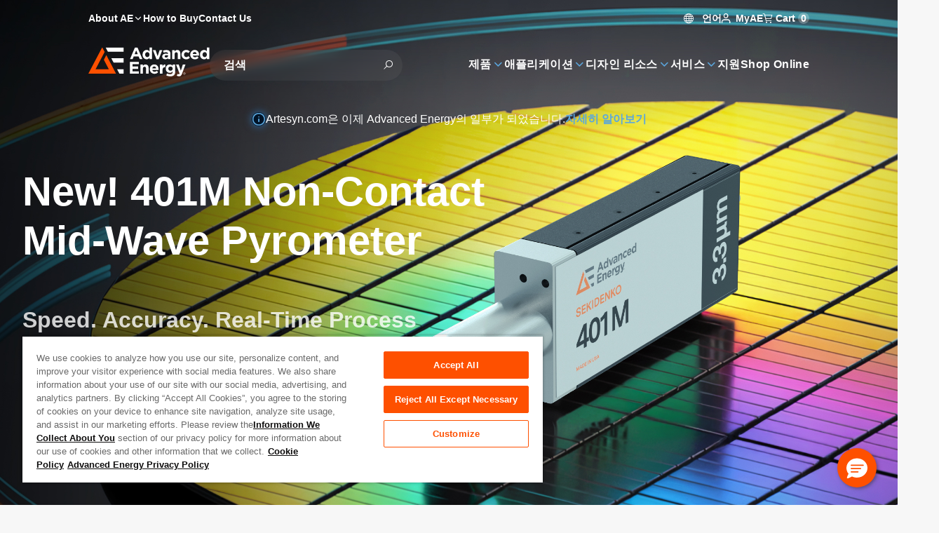

--- FILE ---
content_type: text/html; charset=utf-8
request_url: https://www.advancedenergy.com/ko-kr/
body_size: 45649
content:

<!DOCTYPE html>

<html lang="ko" style="--color-white: 0, 0%, 100%;--color-black: 0, 0%, 0%;--color-base: 215, 25%, 27%;--color-main-50: 207, 74%, 91%;--color-main-100: 208, 77%, 86%;--color-main-200: 208, 74%, 79%;--color-main-300: 206, 68%, 72%;--color-main-400: 205, 65%, 61%;--color-main-500: 210, 58%, 42%;--color-main-600: 212, 67%, 34%;--color-main-700: 214, 77%, 26%;--color-main-800: 215, 87%, 18%;--color-main-900: 211, 95%, 8%;--color-main-950: 220, 100%, 2%;--color-main-glow: 210, 100%, 55%;--color-gray-50: 210, 40%, 98%;--color-gray-100: 210, 40%, 96%;--color-gray-200: 214, 32%, 91%;--color-gray-300: 213, 27%, 84%;--color-gray-400: 215, 20%, 65%;--color-gray-500: 215, 16%, 47%;--color-gray-600: 215, 19%, 35%;--color-gray-700: 215, 25%, 27%;--color-gray-800: 217, 33%, 17%;--color-gray-900: 222, 47%, 11%;--color-gray-950: 229, 84%, 5%;--color-error-50: 0, 100%, 97%;--color-error-100: 0, 100%, 85%;--color-error-200: 0, 100%, 72%;--color-error-300: 0, 100%, 60%;--color-error-400: 0, 100%, 48%;--color-error-500: 0, 100%, 50%;--color-error-600: 0, 100%, 32%;--color-error-700: 0, 100%, 27%;--color-error-800: 0, 100%, 23%;--color-error-900: 0, 100%, 18%;--color-error-950: 0, 100%, 12%;--color-accent-50: 24, 100%, 93%;--color-accent-100: 24, 100%, 87%;--color-accent-200: 23, 100%, 78%;--color-accent-300: 17, 100%, 69%;--color-accent-400: 17, 100%, 63%;--color-accent-500: 19, 100%, 50%;--color-accent-600: 9, 69%, 54%;--color-accent-700: 14, 77%, 42%;--color-accent-800: 17, 77%, 33%;--color-accent-900: 16, 67%, 24%;--color-accent-950: 13, 64%, 13%;--bg-header-contact: 0, 0%, 100%;--text-header-contact: 0, 0%, 100%;--bg-header: 0, 0%, 100%;--text-header: 0, 0%, 100%;--bg-menu: 243, 34%, 12%;--text-menu: 0, 0%, 100%;--bg-footer: 0, 0%, 100%;--text-footer: 0, 0%, 100%;--bg-copyright: 0, 0%, 100%;--text-copyright: 0, 0%, 100%;">
<head id="head">
    
    <script type="text/javascript">
        console.log('loading application insights ... ' + new Date().toISOString());
    </script>
    <script type="text/javascript">
        !(function (cfg){function e(){cfg.onInit&&cfg.onInit(n)}var x,w,D,t,E,n,C=window,O=document,b=C.location,q="script",I="ingestionendpoint",L="disableExceptionTracking",j="ai.device.";"instrumentationKey"[x="toLowerCase"](),w="crossOrigin",D="POST",t="appInsightsSDK",E=cfg.name||"appInsights",(cfg.name||C[t])&&(C[t]=E),n=C[E]||function(g){var f=!1,m=!1,h={initialize:!0,queue:[],sv:"8",version:2,config:g};function v(e,t){var n={},i="Browser";function a(e){e=""+e;return 1===e.length?"0"+e:e}return n[j+"id"]=i[x](),n[j+"type"]=i,n["ai.operation.name"]=b&&b.pathname||"_unknown_",n["ai.internal.sdkVersion"]="javascript:snippet_"+(h.sv||h.version),{time:(i=new Date).getUTCFullYear()+"-"+a(1+i.getUTCMonth())+"-"+a(i.getUTCDate())+"T"+a(i.getUTCHours())+":"+a(i.getUTCMinutes())+":"+a(i.getUTCSeconds())+"."+(i.getUTCMilliseconds()/1e3).toFixed(3).slice(2,5)+"Z",iKey:e,name:"Microsoft.ApplicationInsights."+e.replace(/-/g,"")+"."+t,sampleRate:100,tags:n,data:{baseData:{ver:2}},ver:undefined,seq:"1",aiDataContract:undefined}}var n,i,t,a,y=-1,T=0,S=["js.monitor.azure.com","js.cdn.applicationinsights.io","js.cdn.monitor.azure.com","js0.cdn.applicationinsights.io","js0.cdn.monitor.azure.com","js2.cdn.applicationinsights.io","js2.cdn.monitor.azure.com","az416426.vo.msecnd.net"],o=g.url||cfg.src,r=function(){return s(o,null)};function s(d,t){if((n=navigator)&&(~(n=(n.userAgent||"").toLowerCase()).indexOf("msie")||~n.indexOf("trident/"))&&~d.indexOf("ai.3")&&(d=d.replace(/(\/)(ai\.3\.)([^\d]*)$/,function(e,t,n){return t+"ai.2"+n})),!1!==cfg.cr)for(var e=0;e<S.length;e++)if(0<d.indexOf(S[e])){y=e;break}var n,i=function(e){var a,t,n,i,o,r,s,c,u,l;h.queue=[],m||(0<=y&&T+1<S.length?(a=(y+T+1)%S.length,p(d.replace(/^(.*\/\/)([\w\.]*)(\/.*)$/,function(e,t,n,i){return t+S[a]+i})),T+=1):(f=m=!0,s=d,!0!==cfg.dle&&(c=(t=function(){var e,t={},n=g.connectionString;if(n)for(var i=n.split(";"),a=0;a<i.length;a++){var o=i[a].split("=");2===o.length&&(t[o[0][x]()]=o[1])}return t[I]||(e=(n=t.endpointsuffix)?t.location:null,t[I]="https://"+(e?e+".":"")+"dc."+(n||"services.visualstudio.com")),t}()).instrumentationkey||g.instrumentationKey||"",t=(t=(t=t[I])&&"/"===t.slice(-1)?t.slice(0,-1):t)?t+"/v2/track":g.endpointUrl,t=g.userOverrideEndpointUrl||t,(n=[]).push((i="SDK LOAD Failure: Failed to load Application Insights SDK script (See stack for details)",o=s,u=t,(l=(r=v(c,"Exception")).data).baseType="ExceptionData",l.baseData.exceptions=[{typeName:"SDKLoadFailed",message:i.replace(/\./g,"-"),hasFullStack:!1,stack:i+"\nSnippet failed to load ["+o+"] -- Telemetry is disabled\nHelp Link: https://go.microsoft.com/fwlink/?linkid=2128109\nHost: "+(b&&b.pathname||"_unknown_")+"\nEndpoint: "+u,parsedStack:[]}],r)),n.push((l=s,i=t,(u=(o=v(c,"Message")).data).baseType="MessageData",(r=u.baseData).message='AI (Internal): 99 message:"'+("SDK LOAD Failure: Failed to load Application Insights SDK script (See stack for details) ("+l+")").replace(/\"/g,"")+'"',r.properties={endpoint:i},o)),s=n,c=t,JSON&&((u=C.fetch)&&!cfg.useXhr?u(c,{method:D,body:JSON.stringify(s),mode:"cors"}):XMLHttpRequest&&((l=new XMLHttpRequest).open(D,c),l.setRequestHeader("Content-type","application/json"),l.send(JSON.stringify(s)))))))},a=function(e,t){m||setTimeout(function(){!t&&h.core||i()},500),f=!1},p=function(e){var n=O.createElement(q),e=(n.src=e,t&&(n.integrity=t),n.setAttribute("data-ai-name",E),cfg[w]);return!e&&""!==e||"undefined"==n[w]||(n[w]=e),n.onload=a,n.onerror=i,n.onreadystatechange=function(e,t){"loaded"!==n.readyState&&"complete"!==n.readyState||a(0,t)},cfg.ld&&cfg.ld<0?O.getElementsByTagName("head")[0].appendChild(n):setTimeout(function(){O.getElementsByTagName(q)[0].parentNode.appendChild(n)},cfg.ld||0),n};p(d)}cfg.sri&&(n=o.match(/^((http[s]?:\/\/.*\/)\w+(\.\d+){1,5})\.(([\w]+\.){0,2}js)$/))&&6===n.length?(d="".concat(n[1],".integrity.json"),i="@".concat(n[4]),l=window.fetch,t=function(e){if(!e.ext||!e.ext[i]||!e.ext[i].file)throw Error("Error Loading JSON response");var t=e.ext[i].integrity||null;s(o=n[2]+e.ext[i].file,t)},l&&!cfg.useXhr?l(d,{method:"GET",mode:"cors"}).then(function(e){return e.json()["catch"](function(){return{}})}).then(t)["catch"](r):XMLHttpRequest&&((a=new XMLHttpRequest).open("GET",d),a.onreadystatechange=function(){if(a.readyState===XMLHttpRequest.DONE)if(200===a.status)try{t(JSON.parse(a.responseText))}catch(e){r()}else r()},a.send())):o&&r();try{h.cookie=O.cookie}catch(k){}function e(e){for(;e.length;)!function(t){h[t]=function(){var e=arguments;f||h.queue.push(function(){h[t].apply(h,e)})}}(e.pop())}var c,u,l="track",d="TrackPage",p="TrackEvent",l=(e([l+"Event",l+"PageView",l+"Exception",l+"Trace",l+"DependencyData",l+"Metric",l+"PageViewPerformance","start"+d,"stop"+d,"start"+p,"stop"+p,"addTelemetryInitializer","setAuthenticatedUserContext","clearAuthenticatedUserContext","flush"]),h.SeverityLevel={Verbose:0,Information:1,Warning:2,Error:3,Critical:4},(g.extensionConfig||{}).ApplicationInsightsAnalytics||{});return!0!==g[L]&&!0!==l[L]&&(e(["_"+(c="onerror")]),u=C[c],C[c]=function(e,t,n,i,a){var o=u&&u(e,t,n,i,a);return!0!==o&&h["_"+c]({message:e,url:t,lineNumber:n,columnNumber:i,error:a,evt:C.event}),o},g.autoExceptionInstrumented=!0),h}(cfg.cfg),(C[E]=n).queue&&0===n.queue.length?(n.queue.push(e),n.trackPageView({})):e();})({
            src: "https://js.monitor.azure.com/scripts/b/ai.3.gbl.min.js",
            crossOrigin: "anonymous",
            cfg: {
                connectionString: "InstrumentationKey=61240f14-640a-425f-b448-fb47662dc504;IngestionEndpoint=https://westus3-1.in.applicationinsights.azure.com/"
            }
        });
    </script>


    
<script type="text/javascript">
        function OptanonWrapper() {
            console.log('one trust initialized ...' + new Date().toISOString());
        }
</script>



    
            <script type="text/javascript">

                console.log('loading gtm script ... ' + new Date().toISOString());

                (function (w, d, s, l, i) {
                    w[l] = w[l] || []; w[l].push({
                        'gtm.start':
                            new Date().getTime(), event: 'gtm.js'
                    }); var f = d.getElementsByTagName(s)[0],
                        j = d.createElement(s), dl = l != 'dataLayer' ? '&l=' + l : ''; j.async = true; j.crossorigin = "anonymous"; j.src =
                            'https://www.googletagmanager.com/gtm.js?id=' + i + dl; f.parentNode.insertBefore(j, f);
                })(window, document, 'script', 'dataLayer', 'GTM-WDW63HQ');
            </script>

    
<meta charset="utf-8">
<meta name="viewport" content="width=device-width, initial-scale=1, shrink-to-fit=no">
<meta http-equiv="X-UA-Compatible" content="ie=edge">
<link rel="shortcut icon" type="image/x-icon" href="/favicon.ico" />
<link rel="icon" type="image/x-icon" href="/favicon.ico" />
<link rel="sitemap" href="/sitemap.xml" />

<link rel="apple-touch-icon-precomposed" sizes="57x57" href="/images/logo/apple-touch-icon-57x57.png" />
<link rel="apple-touch-icon-precomposed" sizes="72x72" href="/images/logo/apple-touch-icon-72x72.png" />
<link rel="apple-touch-icon-precomposed" sizes="144x144" href="/images/logo/apple-touch-icon-144x144.png" />
<link rel="apple-touch-icon-precomposed" sizes="120x120" href="/images/logo/apple-touch-icon-120x120.png" />
<link rel="icon" type="image/png" href="/images/logo/favicon-96x96.png" sizes="96x96" />
<link rel="icon" type="image/png" href="/images/logo/favicon-32x32.png" sizes="32x32" />
<link rel="icon" type="image/png" href="/images/logo/favicon-16x16.png" sizes="16x16" />

<title>홈 | Advanced Energy</title>



<link rel="canonical" href="https://www.advancedenergy.com/ko-kr/" />
    <link rel="alternative" hreflang="zh-cn" href="https://www.advancedenergy.com/zh-cn/"/>
    <link rel="alternative" hreflang="x-default" href="https://www.advancedenergy.com/en-us/"/>
    <link rel="alternative" hreflang="en-us" href="https://www.advancedenergy.com/en-us/"/>
    <link rel="alternative" hreflang="de-de" href="https://www.advancedenergy.com/de-de/"/>
    <link rel="alternative" hreflang="ja-jp" href="https://www.advancedenergy.com/ja-jp/"/>
    <link rel="alternative" hreflang="ko-kr" href="https://www.advancedenergy.com/ko-kr/"/>


        <meta property="og:title" content="&#xD648;" />
        <meta property="og:type" content="website" />
        <meta property="og:url" content="https://www.advancedenergy.com/ko-kr/" />
            <meta name="twitter:card" content="summary_large_image" />
            <meta name="twitter:url" content="https://www.advancedenergy.com/ko-kr/" />


<meta name="google-site-verification" content="QAM__w4YoIO6PKtIYaa3YrqfMVbHnZPp7b3agSzVPAc" />

    
    <link rel="preload" href="/dist/NeuzeitOffice-Bold.JMEFSorZ.woff2" as="font" type="font/woff2" crossorigin>
    <link rel="preload" href="/dist/NeuzeitOffice-Regular.B_QjQQXe.woff2" as="font" type="font/woff2" crossorigin>
    <link rel="preload" href="/dist/template-icons.BHBH65Fy.woff2" as="font" type="font/woff2" crossorigin>



    <link href="/dist/index.rg8l5gaw.css" rel="stylesheet" type="text/css" />


<link href="/_content/Kentico.Content.Web.Rcl/Content/Bundles/Public/systemPageComponents.min.css" rel="stylesheet" />

    

    <script src="//pages.advancedenergy.com/js/forms2/js/forms2.min.js"></script>
</head>
<body class="[ styled-scrollbar ]">

            <noscript>
                <iframe src="https://www.googletagmanager.com/ns.html?id=GTM-WDW63HQ"
                        height="0"
                        width="0"
                        style="display:none;visibility:hidden">
                </iframe>
            </noscript>






<div class="fixed z-[51] p-4 text-center translate-x-full bg-main-900 left-0 right-0 text-white top-0 focus-within:translate-x-0 translate-transform border-b border-main-300">
    <a class="block" href="#main-content">콘텐츠로 건너뛰기</a>
</div>
<div class="[ page ]">
    
<header class="[ header ] absolute top-0 start-0 w-full z-40">
    


    <section class="[ header-wrapper ] isolate" data-ktc-search-exclude>
        <div class="[ header-contact-bar ] w-full h-11 text-header-contact relative z-3">
            <div class="z-1 isolate tablet:hidden relative" data-ktc-search-exclude>
                <nav role="navigation" class="z-3">
                    <ul class="flex gap-6">
                        
    <li class="[ nav-item  ] has-children ">

		<a class="[ nav-item-link ] font-bold hover:text-accent-500 desktop:text-14 ga-header-navigation-click" target="_self" data-click-text="About AE" data-menu-name="About AE" data-click-location="Header" href="/ko-kr/about/">
            <span class="[ nav-text ] "title="About AE">
                About AE
            </span>
            <i class="icon i-chevron-down" aria-hidden="true"></i>
        </a>

            <!-- Dropdown menu panel -->
            <section class="[ menu main-nav-menu ] start-0 end-auto">
                <div class="[ main-nav-back ] cursor-pointer bg-main-950 rounded-full items-center my-2 px-4 tablet:flex h-11 desktop:hidden text-white">
                    <div class="[ nav-back-trigger ] hidden font-semibold">
                        <i class="[ i-chevron-left ] me-ch-2 text-main-400" aria-hidden="true"></i>
                        뒤로 가기
                    </div>
                </div>
                <div class="tablet:hidden text-22 mb-4 font-bold">
                    About Advanced Energy<i class="icon i-chevron-right text-accent-500 ms-ch-1" aria-hidden="true"></i>
                </div>
				<a class="[ sub-nav-title ] hidden dektop:hidden ga-header-navigation-click" target="_self" data-click-text="About AE" data-menu-name="About AE" data-click-location="Header" href="/ko-kr/about/">
                    
                    <span>
                        찾아보기 About AE
                    </span>
                    <i class="[ i-chevron-right main-nav-child-icon ] inline-block me-ch-2 text-main-400" aria-hidden="true"></i>
                </a>
                <div class="[ main-nav-list-wrapper ]">
                    <!-- Additional header banner can go here -->
                    <ul class="[ main-nav-list ]">
                            <li class="[ main-nav-item ]" >
								<a class="[ main-nav-link ] ga-header-navigation-click" target="_self" data-nav-level="0.0.0" data-click-text="Overview" data-menu-name="About AE" data-click-location="Header" href="/ko-kr/about/">
                                    <span class="[ main-nav-text ]">Overview</span>
                                    
                                </a>
                            </li>
                            <li class="[ main-nav-item ]" >
								<a class="[ main-nav-link ] ga-header-navigation-click" target="_self" data-nav-level="1.0.0" data-click-text="Acquisitions" data-menu-name="About AE" data-click-location="Header" href="/ko-kr/about/acquired-technologies/">
                                    <span class="[ main-nav-text ]">Acquisitions</span>
                                    
                                </a>
                            </li>
                            <li class="[ main-nav-item ]" >
								<a class="[ main-nav-link ] ga-header-navigation-click" target="_blank" data-nav-level="2.0.0" data-click-text="Careers" data-menu-name="About AE" data-click-location="Header" href="https://jobs.advanced-energy.com/">
                                    <span class="[ main-nav-text ]">Careers</span>
                                    
                                </a>
                            </li>
                            <li class="[ main-nav-item ]" >
								<a class="[ main-nav-link ] ga-header-navigation-click" target="_self" data-nav-level="3.0.0" data-click-text="Safety and Compliance" data-menu-name="About AE" data-click-location="Header" href="/ko-kr/legal/safety-and-compliance/">
                                    <span class="[ main-nav-text ]">Certificates</span>
                                    
                                </a>
                            </li>
                            <li class="[ main-nav-item ]" >
								<a class="[ main-nav-link ] ga-header-navigation-click" target="_self" data-nav-level="4.0.0" data-click-text="Environmental, Social, Governance" data-menu-name="About AE" data-click-location="Header" href="/ko-kr/about/environment-social-and-governance/">
                                    <span class="[ main-nav-text ]">Environmental, Social, Governance</span>
                                    
                                </a>
                            </li>
                            <li class="[ main-nav-item ]" >
								<a class="[ main-nav-link ] ga-header-navigation-click" target="_blank" data-nav-level="5.0.0" data-click-text="Investors" data-menu-name="About AE" data-click-location="Header" href="https://ir.advancedenergy.com/">
                                    <span class="[ main-nav-text ]">Investors</span>
                                    
                                </a>
                            </li>
                            <li class="[ main-nav-item ]" >
								<a class="[ main-nav-link ] ga-header-navigation-click" target="_self" data-nav-level="6.0.0" data-click-text="Leadership Team" data-menu-name="About AE" data-click-location="Header" href="/ko-kr/about/leadership/">
                                    <span class="[ main-nav-text ]">Leadership Team</span>
                                    
                                </a>
                            </li>
                            <li class="[ main-nav-item ]" data-nav-target=276>
								<a class="[ main-nav-link ] ga-header-navigation-click" target="_self" data-nav-level="7.0.0" data-click-text="News &amp; Events" data-menu-name="About AE" data-click-location="Header" href="/ko-kr/about/news/">
                                    <span class="[ main-nav-text ]">News &amp; Events</span>
                                    <i class="icon i-chevron-right text-main-400 ms-auto" aria-hidden="true"></i>
                                </a>
                            </li>
                            <li class="[ main-nav-item ]" >
								<a class="[ main-nav-link ] ga-header-navigation-click" target="_self" data-nav-level="8.0.0" data-click-text="Blog" data-menu-name="About AE" data-click-location="Header" href="/ko-kr/about/news/blog/">
                                    <span class="[ main-nav-text ]">Blog</span>
                                    
                                </a>
                            </li>
                    </ul>

                    <div id="sub-nav-about" class="[ sub-nav simple-scrollbar --inverse ]">
                        <div class="[ sub-nav-back ] cursor-pointer bg-main-950 rounded-full items-center px-4 tablet:flex my-2 h-11 desktop:hidden text-white">
                            <div class="[ nav-back-trigger ] hidden font-semibold">
                                <i class="[ i-chevron-left ] me-ch-2 text-main-400" aria-hidden="true"></i>
                                뒤로 가기
                            </div>
                        </div>
                            
                            
                            
                            
                            
                            
                            
                            
                            
                            
                            
                            
                            
                            
                            <a class="[ sub-nav-title ] hidden dektop:hidden ga-header-navigation-click" target="_self" data-click-text="News &amp; Events" data-menu-name="About AE" data-click-location="Header" href="/ko-kr/about/news/">
                                Browse News and Events
                                <i class="[ i-chevron-right main-nav-child-icon ] inline-block me-ch-2 text-main-400" aria-hidden="true"></i>
                            </a>
                            <ul class="[ sub-nav-list no-columns ]" data-nav-content="276">
                                    <li class="[ sub-nav-item ] break-inside-avoid-column">
										<a class="[ sub-nav-link ] ga-header-navigation-click" target="_self" data-nav-level="7.0.0" data-click-text="News &amp; Press Releases" data-menu-name="About AE" data-click-location="Header" href="/ko-kr/about/news/press/">
                                            <span class="[ sub-nav-text ]">News &amp; Press Releases</span>
                                        </a>
                                    </li>
                                    <li class="[ sub-nav-item ] break-inside-avoid-column">
										<a class="[ sub-nav-link ] ga-header-navigation-click" target="_self" data-nav-level="7.1.0" data-click-text="Videos" data-menu-name="About AE" data-click-location="Header" href="/ko-kr/about/news/videos/">
                                            <span class="[ sub-nav-text ]">Videos</span>
                                        </a>
                                    </li>
                                    <li class="[ sub-nav-item ] break-inside-avoid-column">
										<a class="[ sub-nav-link ] ga-header-navigation-click" target="_self" data-nav-level="7.2.0" data-click-text="Trade Shows &amp; Conferences" data-menu-name="About AE" data-click-location="Header" href="/ko-kr/about/news/events/">
                                            <span class="[ sub-nav-text ]">Tradeshows &amp; Conferences</span>
                                        </a>
                                    </li>
                                    <li class="[ sub-nav-item ] break-inside-avoid-column">
										<a class="[ sub-nav-link ] ga-header-navigation-click" target="_self" data-nav-level="7.3.0" data-click-text="Webinars" data-menu-name="About AE" data-click-location="Header" href="/ko-kr/about/news/webinars/">
                                            <span class="[ sub-nav-text ]">Webinars</span>
                                        </a>
                                    </li>
                            </ul>
                            
                            
                    </div>
                </div>
            </section>
    </li>
    <li class="[ nav-item  ]  ">

		<a class="[ nav-item-link ] font-bold hover:text-accent-500 desktop:text-14 ga-header-navigation-click" target="_self" data-click-text="How to Buy" data-menu-name="How to Buy" data-click-location="Header" href="/ko-kr/how-to-buy/">
            <span class="[ nav-text ] "title="How to Buy">
                How to Buy
            </span>
            
        </a>

    </li>
    <li class="[ nav-item  ]  tablet:hidden">

		<a class="[ nav-item-link ] font-bold hover:text-accent-500 desktop:text-14 ga-header-navigation-click" target="_self" rel="modal:open" data-click-text="Contact Us" data-menu-name="Contact Us" data-click-location="Header" href="/ko-kr/contact-us-form/">
            <span class="[ nav-text ] "title="Contact Us">
                Contact Us
            </span>
            
        </a>

    </li>

                    </ul>
                </nav>
            </div>
            <div class="[ header-action_link ] flex items-center gap-4 ms-auto">
                
<div class="text-14 group tablet:hidden relative pt-4 pb-2 font-bold text-white">
    <span tabindex="0" class="group-hover:text-accent-500 transition-colors cursor-pointer">
        <i class="icon i-globe me-ch-1" aria-hidden="true"></i>
        &#xC5B8;&#xC5B4;
    </span>
    <div class="[ menu ] absolute hidden text-16 p-8 ps-10 group-hover:flex top-full -end-3 w-56 flex-col leading-relaxed">
        <a href="/en-us/"
           data-lang="en"
           class="hover:text-accent-500 py-2 transition-colors">
            English
        </a>
        <a href="/zh-cn/"
           data-lang="cn"
           class="hover:text-accent-500 py-2 transition-colors">
            &#x4E2D;&#x6587;
        </a>
        <a href="/de-de/"
           data-lang="de"
           class="hover:text-accent-500 py-2 transition-colors">
            Deutsch
        </a>
        <a href="/ja-jp/"
           data-lang="jp"
           class="hover:text-accent-500 py-2 transition-colors">
            &#x65E5;&#x672C;&#x8A9E;
        </a>
        <a href="/ko-kr/"
           data-lang="kr"
           class="hover:text-accent-500 py-2 transition-colors">
            &#xD55C;&#xAD6D;&#xC5B4;
        </a>
    </div>
</div>
                

<div class="group whitespace-nowrap justify-self-center hover:text-accent-500 relative self-center pt-4 pb-2 text-base font-bold text-white">
    <span id="my-ae-trigger" class="text-14 tablet:text-16 hover:text-accent-500 relative pt-4 pb-2 font-bold text-white cursor-pointer">
        <i class="icon i-user me-1 table:text-18 tablet:text-main-400" aria-hidden="true"></i>
        MyAE
    </span>

    

    <div id="my-ae-menu" class="[ menu ] absolute hidden text-16 p-8 ps-10 group-hover:flex  top-full -end-3 w-56 flex-col leading-relaxed tablet:bg-main-900 tablet:supports-[backdrop-filter]:bg-opacity-70 tablet:backdrop-blur tablet:fixed tablet:inset-x-0 tablet:bottom-0 tablet:z-50 tablet:transition-transform tablet:translate-x-full tablet:rounded-t-lg tablet:top-auto tablet:w-full tablet:flex">
        <i id="my-ae-close" class="[ icon i-close ] hidden tablet:block absolute top-8 right-8 text-18 text-white hover:text-accent-500" aria-hidden="true"></i>
        <ul>
                <li class="[ nav-item ]">
                    <a class="[ nav-item-link ]" target="_self" data-click-text="MyAE Dashboard" data-click-location="Header" href="https://myae.advancedenergy.com/">
                        <span class="[ nav-text ] whitespace-nowrap leading-relaxed tracking-wide text-16"
                              title="MyAE Dashboard">
                            MyAE Dashboard
                        </span>
                    </a>
                </li>
                <li class="[ nav-item ]">
                    <a class="[ nav-item-link ]" target="_self" data-click-text="My Order History" data-click-location="Header" href="https://myae.advancedenergy.com/order-history/">
                        <span class="[ nav-text ] whitespace-nowrap leading-relaxed tracking-wide text-16"
                              title="My Order History">
                            My Order History
                        </span>
                    </a>
                </li>
        </ul>
    </div>
</div>
                <div>
                    
<div data-header-cart-url="/en-us/shopping-cart/"
     class="text-14 tablet:text-16 group relative pt-4 pb-2 font-bold text-white">
    <span id="mobile-cart-trigger" tabindex="0" class="group-hover:text-accent-500 transition-colors cursor-pointer">
        <i class="[ icon i-cart ] group-hover:text-accent-500 tablet:text-main-400 tablet:text-18" aria-hidden="true"></i>
        Cart
        <span class="w-fit min-w-4 inline-flex items-center justify-center h-4 p-1 bg-white bg-opacity-25 rounded-full">
            0
        </span>
    </span>

    <div id="mobile-cart-menu" class="[ menu ] absolute hidden text-16 p-8 ps-10 group-hover:flex top-full -end-3 w-72 flex-col leading-relaxed tablet:bg-main-900 tablet:supports-[backdrop-filter]:bg-opacity-70 tablet:backdrop-blur tablet:fixed tablet:inset-x-0 tablet:bottom-0 tablet:z-50 tablet:transition-transform tablet:translate-x-full tablet:rounded-t-lg tablet:top-auto tablet:w-full tablet:flex">
        <i id="mobile-cart-close" class="[ icon i-close ] hidden tablet:block absolute top-8 right-8 text-18 text-white hover:text-accent-500" aria-hidden="true"></i>

        <ul class="flex flex-col gap-3">
    <li>
        <a class="leading-relaxed hover:text-accent-500 transition-color ga-shop-online" href="/ko-kr/store/">    
            <span class="[ nav-text ] whitespace-nowrap leading-relaxed tracking-wide text-16" title="Shop Online">
                Shop Online
            </span>
        </a>
    </li>
</ul>
<span class="text-h3 font-semibol my-4">
    Ordering Resources
</span>
<ul class="flex flex-col gap-3">
        <li>
            <a class="leading-relaxed hover:text-accent-500 transition-color" target="_self" href="https://myae.advancedenergy.com/order/guest/authentication">    
                <span class="[ nav-text ] whitespace-nowrap leading-relaxed tracking-wide text-16" title="View Order Status">
                    View Order Status
                </span>
            </a>
        </li>
        <li>
            <a class="leading-relaxed hover:text-accent-500 transition-color" target="_self" href="https://myae.advancedenergy.com/order-history/">    
                <span class="[ nav-text ] whitespace-nowrap leading-relaxed tracking-wide text-16" title="My Order History">
                    My Order History
                </span>
            </a>
        </li>
        <li>
            <a class="leading-relaxed hover:text-accent-500 transition-color ga-stock-check" target="_self" rel="modal:open nofollow" href="/ko-kr/stock/model-inventory-modal/">    
                <span class="[ nav-text ] whitespace-nowrap leading-relaxed tracking-wide text-16" title="Stock Check">
                    Stock Check
                </span>
            </a>
        </li>
        <li>
            <a class="leading-relaxed hover:text-accent-500 transition-color" target="_self" href="/ko-kr/support/online-order-support/">    
                <span class="[ nav-text ] whitespace-nowrap leading-relaxed tracking-wide text-16" title="Online Order Support">
                    Online Order Support
                </span>
            </a>
        </li>
        <li>
            <a class="leading-relaxed hover:text-accent-500 transition-color" target="_self" href="/ko-kr/support/online-order-support/#how-to-order-online">    
                <span class="[ nav-text ] whitespace-nowrap leading-relaxed tracking-wide text-16" title="How to Order Online">
                    How to Order Online
                </span>
            </a>
        </li>
        <li>
            <a class="leading-relaxed hover:text-accent-500 transition-color" target="_self" href="https://advancedenergy.supplier-direct.com/FAQ.aspx">    
                <span class="[ nav-text ] whitespace-nowrap leading-relaxed tracking-wide text-16" title="Order FAQs">
                    Order FAQs
                </span>
            </a>
        </li>
</ul>
    </div>
</div>
                </div>
            </div>
        </div>
        <div class="[ header-nav-bar ] w-full tablet:py-4 tablet:px-0">
            
<div class="[ header-brand ] flex items-center justify-center">
        <h1>
            <a href="/ko-kr/">
                <img alt="Advanced Energy logo" class="hidden h-auto desktop:block relative -t-[3px] max-h-12" src="/getattachment/92b04213-eac5-462f-8670-5027cbea328f/Advanced-Energy-Logo.svg" />
                <img alt="Advanced Energy logo" class="block desktop:hidden self-center h-9 relative" src="/getattachment/8a1329b6-1525-4dc0-a659-da32a199a615/Advanced-Energy-Logo-(1).svg" />
            </a>
            <span>&#xD648;</span>
        </h1>
</div>
            
<div class="[ main-nav-bar ]" data-ktc-search-exclude>
	<!-- Mobile Search toggle -->
	<div class="[ mobile-search ]" aria-expanded="false">
		<div class="[ mobile-search_icon ]" aria-hidden="true">
		</div>
	</div>
	<!-- Hamburger menu button hidden on desktop -->
	<div class="[ mobile-toggle ]" aria-expanded="false">
		<div class="[ mobile-toggle_icon ]">
			<div class="[ mobile-toggle_bar ]"></div>
		</div>
	</div>

	<div class="[ header-search-wrap ]" style="padding-top: 0.6rem; flex-basis: 275px;">
		

<div class="[ header-search ] relative" data-ktc-search-exclude>
    <form id="hd-search-input-form" style="position: relative" method="get" autocomplete="off" class="relative flex flex-wrap" action="/ko-kr/search/">
        <label class="[ sr-only ]"
               for="hd-search-input">
            Site Search
        </label>

        <input id="hd-search-input"
               class="[ search-input ] w-full bg-white/5 hover:bg-white/10 transition-colors shadow-search text-white rounded-full h-11 border-none placeholder:font-bold placeholder:text-white focus:ring-inset focus:ring-main-400 min-w-52"
               type="search"
               name="q"
               enterkeyhint="search"
               data-url="/api/search/suggest/"
               data-valid-search-keywords=["3D","A","AA","B","BB","C","CC","D","E","F","FL","GE","L","M","ME","N","PW","TE","US","UV","V","XF","XS"]
               placeholder="&#xAC80;&#xC0C9;"/>        
        <button type="submit" id="searchButtonMain">
            <i
            class="[ i-search ]"
            aria-hidden="true">
            </i>
        </button>        
        <ul id="hd-search-suggestions"
            class="[ menu ] absolute hidden w-full overflow-hidden text-white rounded-t-none rounded-b-lg top-10 start-0 min-w-52 pb-6" style="--radius: 32px; --grad-start: 0; --grad-end: 0;">
        </ul>
    </form>
    <div id="hd-search-validmsg" class="px-5 text-white text-xs hidden absolute z-2">Min. 3 chars required</div>
</div>
	</div>

	<nav role="navigation" class="[ main-nav-wrapper ]">
		<ul class="[ main-nav ]">
				<li class="[ nav-item  ] has-children">

					<a class="[ nav-item-link ] ga-header-navigation-click" target="_self" data-click-text="Products" data-menu-name="Products" data-click-location="Header" href="/ko-kr/products/">
						<span class="[ nav-text ] whitespace-nowrap leading-relaxed tracking-wide text-16" title="&#xC81C;&#xD488;">
							&#xC81C;&#xD488;
						</span>
						<i class="icon i-chevron-down text-main-400 text-18" aria-hidden="true"></i>
					</a>

						<!-- Dropdown menu panel -->
						<section class="[ menu main-nav-menu ]">
							<div class="[ main-nav-back ] cursor-pointer bg-main-950 rounded-full items-center my-2 px-4 tablet:flex h-11 desktop:hidden text-white">
								<div class="[ nav-back-trigger ] hidden font-semibold">
									<i class="[ i-chevron-left ] me-ch-2 text-main-400" aria-hidden="true"></i>
									뒤로 가기
								</div>
							</div>
							
							<div class="[ main-nav-list-wrapper ]">
								<ul class="[ main-nav-list ]">
										<li class="[ main-nav-item ]" data-nav-target=1023>
											<a class="[ main-nav-link ] ga-header-navigation-click" data-click-text="&#xD50C;&#xB77C;&#xC988;&#xB9C8; &#xC804;&#xC6D0; &#xC81C;&#xD488;" data-menu-name="Products" target="_self" data-nav-level="1.1.0" href="/ko-kr/products/plasma-power-products/">
												<span class="[ main-nav-text ]">&#xD50C;&#xB77C;&#xC988;&#xB9C8; &#xC804;&#xC6D0; &#xC81C;&#xD488;</span>
												<i class="[ main-nav-child-icon icon i-chevron-right ]" aria-hidden="true"></i>
											</a>
										</li>
										<li class="[ main-nav-item ]" data-nav-target=1020>
											<a class="[ main-nav-link ] ga-header-navigation-click" data-click-text="AC-DC &#xC804;&#xC6D0; &#xACF5;&#xAE09; &#xC7A5;&#xCE58;" data-menu-name="Products" target="_self" data-nav-level="1.2.0" href="/ko-kr/products/ac-dc-power-supply-units/">
												<span class="[ main-nav-text ]">AC-DC &#xC804;&#xC6D0; &#xACF5;&#xAE09; &#xC7A5;&#xCE58;</span>
												<i class="[ main-nav-child-icon icon i-chevron-right ]" aria-hidden="true"></i>
											</a>
										</li>
										<li class="[ main-nav-item ]" data-nav-target=888>
											<a class="[ main-nav-link ] ga-header-navigation-click" data-click-text="DC-DC &#xBCC0;&#xD658; &#xC81C;&#xD488;" data-menu-name="Products" target="_self" data-nav-level="1.3.0" href="/ko-kr/products/dc-dc-conversion-products/">
												<span class="[ main-nav-text ]">DC-DC &#xBCC0;&#xD658; &#xC81C;&#xD488;</span>
												<i class="[ main-nav-child-icon icon i-chevron-right ]" aria-hidden="true"></i>
											</a>
										</li>
										<li class="[ main-nav-item ]" data-nav-target=1404>
											<a class="[ main-nav-link ] ga-header-navigation-click" data-click-text="&#xACE0;&#xC804;&#xC555; &#xC99D;&#xD3ED;&#xAE30;" data-menu-name="Products" target="_self" data-nav-level="1.4.0" href="/ko-kr/products/high-voltage-amplifiers/">
												<span class="[ main-nav-text ]">&#xACE0;&#xC804;&#xC555; &#xC99D;&#xD3ED;&#xAE30;</span>
												<i class="[ main-nav-child-icon icon i-chevron-right ]" aria-hidden="true"></i>
											</a>
										</li>
										<li class="[ main-nav-item ]" data-nav-target=1375>
											<a class="[ main-nav-link ] ga-header-navigation-click" data-click-text="&#xACE0;&#xC804;&#xC555; &#xC804;&#xC6D0; &#xACF5;&#xAE09; &#xC7A5;&#xCE58;" data-menu-name="Products" target="_self" data-nav-level="1.5.0" href="/ko-kr/products/high-voltage-power-supplies/">
												<span class="[ main-nav-text ]">&#xACE0;&#xC804;&#xC555; &#xC804;&#xC6D0; &#xACF5;&#xAE09; &#xC7A5;&#xCE58;</span>
												<i class="[ main-nav-child-icon icon i-chevron-right ]" aria-hidden="true"></i>
											</a>
										</li>
										<li class="[ main-nav-item ]" data-nav-target=1484>
											<a class="[ main-nav-link ] ga-header-navigation-click" data-click-text="SCR &#xC804;&#xC6D0; &#xCEE8;&#xD2B8;&#xB864;&#xB7EC;" data-menu-name="Products" target="_self" data-nav-level="1.6.0" href="/ko-kr/products/scr-power-controllers/">
												<span class="[ main-nav-text ]">SCR &#xC804;&#xC6D0; &#xCEE8;&#xD2B8;&#xB864;&#xB7EC;</span>
												<i class="[ main-nav-child-icon icon i-chevron-right ]" aria-hidden="true"></i>
											</a>
										</li>
										<li class="[ main-nav-item ]" data-nav-target=1024>
											<a class="[ main-nav-link ] ga-header-navigation-click" data-click-text="&#xAC10;&#xC9C0; &#xBC0F; &#xCE21;&#xC815;" data-menu-name="Products" target="_self" data-nav-level="1.7.0" href="/ko-kr/products/sense-and-measurement/">
												<span class="[ main-nav-text ]">&#xAC10;&#xC9C0; &#xBC0F; &#xCE21;&#xC815;</span>
												<i class="[ main-nav-child-icon icon i-chevron-right ]" aria-hidden="true"></i>
											</a>
										</li>
										<li class="[ main-nav-item ]" >
											<a class="[ main-nav-link ] ga-header-navigation-click" data-click-text="Modified Standard and Custom Power Solutions  " data-menu-name="Products" target="_self" data-nav-level="1.8.0" href="/ko-kr/products/custom-and-modified-standard-solutions/">
												<span class="[ main-nav-text ]">Modified Standard and Custom Power Solutions  </span>
												
											</a>
										</li>
									<li class="h-12"></li>
									<li class="[ main-nav-item ]">
										<a class="[ main-nav-link ] ga-header-navigation-click" target="_self" data-nav-level="1.9.0" data-click-text="All Products" data-menu-name="Products" data-click-location="Header" href="/ko-kr/products/">
											모든 &#xC81C;&#xD488;
										</a>
									</li>
									<li class="[ main-nav-item ]">
										<a class="[ main-nav-link ga-shop-online ] ga-header-navigation-click" data-click-text="Shop Online" data-menu-name="Shop Online" data-nav-level="1.9.0" href="/ko-kr/store/">
											Shop Online
										</a>
									</li>
								</ul>

								<div class="[ sub-nav simple-scrollbar --inverse ]">
									<div class="sub-nav-menu">

										<div class="[ sub-nav-back ] cursor-pointer bg-main-950 rounded-full items-center px-4 tablet:flex mt-2 mb-4 h-11 desktop:hidden text-white">
											<div class="[ nav-back-trigger ] hidden font-semibold">
												<i class="[ i-chevron-left ] me-ch-2 text-main-400" aria-hidden="true"></i>
												뒤로 가기
											</div>
										</div>
											<a class="[ sub-nav-title ] hidden dektop:hidden ga-header-navigation-click" target="_self" data-click-text="&#xD50C;&#xB77C;&#xC988;&#xB9C8; &#xC804;&#xC6D0; &#xC81C;&#xD488;" data-menu-name="Products" data-click-location="Header" href="/ko-kr/products/plasma-power-products/">
												<span>
													&#xD50C;&#xB77C;&#xC988;&#xB9C8; &#xC804;&#xC6D0; &#xC81C;&#xD488; &#xAC80;&#xC0C9;
												</span>
												
												<i class="[ i-chevron-right main-nav-child-icon ] inline-block me-ch-2 text-main-400" aria-hidden="true"></i>
											</a>
											<ul class="[ sub-nav-list ]" data-nav-content="1023">
													<li class="[ sub-nav-item ] break-inside-avoid-column">
														<a class="[ sub-nav-link ] ga-header-navigation-click
				                                                  " target="_self" data-nav-level="1.1.1" data-click-text="RF &#xD50C;&#xB77C;&#xC988;&#xB9C8; &#xC81C;&#xB108;&#xB808;&#xC774;&#xD130;" data-menu-name="Products" data-click-location="Header" href="/ko-kr/products/plasma-power-products/rf-plasma-generators/">
															<span class="[ sub-nav-text ]">RF &#xD50C;&#xB77C;&#xC988;&#xB9C8; &#xC81C;&#xB108;&#xB808;&#xC774;&#xD130;</span>
														</a>
														
													</li>
													<li class="[ sub-nav-item ] break-inside-avoid-column">
														<a class="[ sub-nav-link ] ga-header-navigation-click
				                                                  " target="_self" data-nav-level="1.1.2" data-click-text="RF &#xB9E4;&#xCE58; &#xB124;&#xD2B8;&#xC6CC;&#xD06C;" data-menu-name="Products" data-click-location="Header" href="/ko-kr/products/plasma-power-products/rf-match-networks/">
															<span class="[ sub-nav-text ]">RF &#xB9E4;&#xCE58; &#xB124;&#xD2B8;&#xC6CC;&#xD06C;</span>
														</a>
														
													</li>
													<li class="[ sub-nav-item ] break-inside-avoid-column">
														<a class="[ sub-nav-link ] ga-header-navigation-click
				                                                  " target="_self" data-nav-level="1.1.3" data-click-text=" &#xC804;&#xB825; &#xACF5;&#xAE09; &#xC2DC;&#xC2A4;&#xD15C;" data-menu-name="Products" data-click-location="Header" href="/ko-kr/products/plasma-power-products/power-delivery-systems/">
															<span class="[ sub-nav-text ]"> &#xC804;&#xB825; &#xACF5;&#xAE09; &#xC2DC;&#xC2A4;&#xD15C;</span>
														</a>
														
													</li>
													<li class="[ sub-nav-item ] break-inside-avoid-column">
														<a class="[ sub-nav-link ] ga-header-navigation-click
				                                                  " target="_self" data-nav-level="1.1.4" data-click-text="&#xD384;&#xC2A4; &#xBC0F; DC &#xC804;&#xC6D0; &#xC2DC;&#xC2A4;&#xD15C;" data-menu-name="Products" data-click-location="Header" href="/ko-kr/products/plasma-power-products/pulsed-and-dc-power-systems/">
															<span class="[ sub-nav-text ]">&#xD384;&#xC2A4; &#xBC0F; DC &#xC804;&#xC6D0; &#xC2DC;&#xC2A4;&#xD15C;</span>
														</a>
														
													</li>
													<li class="[ sub-nav-item ] break-inside-avoid-column">
														<a class="[ sub-nav-link ] ga-header-navigation-click
				                                                  " target="_self" data-nav-level="1.1.5" data-click-text="Integrated Systems" data-menu-name="Products" data-click-location="Header" href="/ko-kr/products/plasma-power-products/integrated-systems/">
															<span class="[ sub-nav-text ]">Integrated Systems</span>
														</a>
														
													</li>
													<li class="[ sub-nav-item ] break-inside-avoid-column">
														<a class="[ sub-nav-link ] ga-header-navigation-click
				                                                  " target="_self" data-nav-level="1.1.6" data-click-text="&#xC6D0;&#xACA9; &#xD50C;&#xB77C;&#xC988;&#xB9C8; &#xC18C;&#xC2A4;" data-menu-name="Products" data-click-location="Header" href="/ko-kr/products/plasma-power-products/remote-plasma-sources/">
															<span class="[ sub-nav-text ]">&#xC6D0;&#xACA9; &#xD50C;&#xB77C;&#xC988;&#xB9C8; &#xC18C;&#xC2A4;</span>
														</a>
														
													</li>
											</ul>
											<a class="[ sub-nav-title ] hidden dektop:hidden ga-header-navigation-click" target="_self" data-click-text="AC-DC &#xC804;&#xC6D0; &#xACF5;&#xAE09; &#xC7A5;&#xCE58;" data-menu-name="Products" data-click-location="Header" href="/ko-kr/products/ac-dc-power-supply-units/">
												<span>
													AC-DC &#xC804;&#xC6D0; &#xACF5;&#xAE09; &#xC7A5;&#xCE58; &#xAC80;&#xC0C9;
												</span>
												
												<i class="[ i-chevron-right main-nav-child-icon ] inline-block me-ch-2 text-main-400" aria-hidden="true"></i>
											</a>
											<ul class="[ sub-nav-list ]" data-nav-content="1020">
													<li class="[ sub-nav-item ] break-inside-avoid-column">
														<a class="[ sub-nav-link ] ga-header-navigation-click
				                                                  " target="_self" data-nav-level="1.2.1" data-click-text="Bulk Power Shelves and Systems" data-menu-name="Products" data-click-location="Header" href="/ko-kr/products/ac-dc-power-supply-units/bulk-power-shelves-and-systems/">
															<span class="[ sub-nav-text ]">Bulk Power Shelves and Systems</span>
														</a>
														
													</li>
													<li class="[ sub-nav-item ] break-inside-avoid-column">
														<a class="[ sub-nav-link ] ga-header-navigation-click
				                                                  " target="_self" data-nav-level="1.2.2" data-click-text="AC&#xC785;&#xB825; &#xD504;&#xB7F0;&#xD2B8; &#xC5D4;&#xB4DC; PSU" data-menu-name="Products" data-click-location="Header" href="/ko-kr/products/ac-dc-power-supply-units/ac-dc-front-end-psus/">
															<span class="[ sub-nav-text ]">AC&#xC785;&#xB825; &#xD504;&#xB7F0;&#xD2B8; &#xC5D4;&#xB4DC; PSU</span>
														</a>
														
													</li>
													<li class="[ sub-nav-item ] break-inside-avoid-column">
														<a class="[ sub-nav-link ] ga-header-navigation-click
				                                                  " target="_self" data-nav-level="1.2.3" data-click-text="DC&#xC785;&#xB825; &#xD504;&#xB7F0;&#xD2B8; &#xC5D4;&#xB4DC; PSU" data-menu-name="Products" data-click-location="Header" href="/ko-kr/products/ac-dc-power-supply-units/dc-dc-front-end-psu/">
															<span class="[ sub-nav-text ]">DC&#xC785;&#xB825; &#xD504;&#xB7F0;&#xD2B8; &#xC5D4;&#xB4DC; PSU</span>
														</a>
														
													</li>
													<li class="[ sub-nav-item ] break-inside-avoid-column">
														<a class="[ sub-nav-link ] ga-header-navigation-click
				                                                  " target="_self" data-nav-level="1.2.4" data-click-text="&#xD30C;&#xC6CC; &#xC120;&#xBC18;" data-menu-name="Products" data-click-location="Header" href="/ko-kr/products/ac-dc-power-supply-units/power-shelves/">
															<span class="[ sub-nav-text ]">&#xD30C;&#xC6CC; &#xC120;&#xBC18;</span>
														</a>
														
													</li>
													<li class="[ sub-nav-item ] break-inside-avoid-column">
														<a class="[ sub-nav-link ] ga-header-navigation-click
				                                                  " target="_self" data-nav-level="1.2.5" data-click-text="&#xCEE8;&#xD53C;&#xADDC;&#xB7EC;&#xBE14;/&#xBAA8;&#xB4C8;&#xD615; PSU" data-menu-name="Products" data-click-location="Header" href="/ko-kr/products/ac-dc-power-supply-units/configurable-modular-psus/">
															<span class="[ sub-nav-text ]">&#xCEE8;&#xD53C;&#xADDC;&#xB7EC;&#xBE14;/&#xBAA8;&#xB4C8;&#xD615; PSU</span>
														</a>
														
													</li>
													<li class="[ sub-nav-item ] break-inside-avoid-column">
														<a class="[ sub-nav-link ] ga-header-navigation-click
				                                                  " target="_self" data-nav-level="1.2.6" data-click-text="&#xC624;&#xD508; &#xD504;&#xB808;&#xC784;, &#xC800;&#xC804;&#xB825; AC-DC &#xC804;&#xC6D0; &#xACF5;&#xAE09; &#xC7A5;&#xCE58;" data-menu-name="Products" data-click-location="Header" href="/ko-kr/products/ac-dc-power-supply-units/open-frame-low-power-psus/">
															<span class="[ sub-nav-text ]">&#xC624;&#xD508; &#xD504;&#xB808;&#xC784;, &#xC800;&#xC804;&#xB825; AC-DC &#xC804;&#xC6D0; &#xACF5;&#xAE09; &#xC7A5;&#xCE58;</span>
														</a>
														
													</li>
													<li class="[ sub-nav-item ] break-inside-avoid-column">
														<a class="[ sub-nav-link ] ga-header-navigation-click
				                                                  " target="_self" data-nav-level="1.2.7" data-click-text="&#xCEE4;&#xD328;&#xC2DC;&#xD130; _ &#xCDA9;&#xC804;&#xAE30;" data-menu-name="Products" data-click-location="Header" href="/ko-kr/products/ac-dc-power-supply-units/capacitor-chargers/">
															<span class="[ sub-nav-text ]">&#xCEE4;&#xD328;&#xC2DC;&#xD130; _ &#xCDA9;&#xC804;&#xAE30;</span>
														</a>
														
													</li>
													<li class="[ sub-nav-item ] break-inside-avoid-column">
														<a class="[ sub-nav-link ] ga-header-navigation-click
				                                                  " target="_self" data-nav-level="1.2.8" data-click-text="&#xC804;&#xB3C4; &#xB0C9;&#xAC01; IP &#xBC00;&#xD3D0;&#xD615; PSU" data-menu-name="Products" data-click-location="Header" href="/ko-kr/products/ac-dc-power-supply-units/conduction-cooled-ip-sealed-psus/">
															<span class="[ sub-nav-text ]">&#xC804;&#xB3C4; &#xB0C9;&#xAC01; IP &#xBC00;&#xD3D0;&#xD615; PSU</span>
														</a>
														
													</li>
													<li class="[ sub-nav-item ] break-inside-avoid-column">
														<a class="[ sub-nav-link ] ga-header-navigation-click
				                                                  " target="_self" data-nav-level="1.2.9" data-click-text="&#xB518;&#xB808;&#xC77C; PSU" data-menu-name="Products" data-click-location="Header" href="/ko-kr/products/ac-dc-power-supply-units/din-rail-psus/">
															<span class="[ sub-nav-text ]">&#xB518;&#xB808;&#xC77C; PSU</span>
														</a>
														
													</li>
													<li class="[ sub-nav-item ] break-inside-avoid-column">
														<a class="[ sub-nav-link ] ga-header-navigation-click
				                                                  " target="_self" data-nav-level="1.2.10" data-click-text="AC &#xC785;&#xB825; PCB &#xB9C8;&#xC6B4;&#xD2B8;" data-menu-name="Products" data-click-location="Header" href="/ko-kr/products/ac-dc-power-supply-units/encapsulated-pcb-mount/">
															<span class="[ sub-nav-text ]">AC &#xC785;&#xB825; PCB &#xB9C8;&#xC6B4;&#xD2B8;</span>
														</a>
														
													</li>
													<li class="[ sub-nav-item ] break-inside-avoid-column">
														<a class="[ sub-nav-link ] ga-header-navigation-click
				                                                  " target="_self" data-nav-level="1.2.11" data-click-text="AC-DC &#xBC00;&#xD3D0;&#xD615; &#xC804;&#xC6D0; &#xACF5;&#xAE09; &#xC7A5;&#xCE58;" data-menu-name="Products" data-click-location="Header" href="/ko-kr/products/ac-dc-power-supply-units/enclosed-psus/">
															<span class="[ sub-nav-text ]">AC-DC &#xBC00;&#xD3D0;&#xD615; &#xC804;&#xC6D0; &#xACF5;&#xAE09; &#xC7A5;&#xCE58;</span>
														</a>
														
													</li>
													<li class="[ sub-nav-item ] break-inside-avoid-column">
														<a class="[ sub-nav-link ] ga-header-navigation-click
				                                                  " target="_self" data-nav-level="1.2.12" data-click-text="&#xC678;&#xBD80; &#xC544;&#xB2F5;&#xD130;" data-menu-name="Products" data-click-location="Header" href="/ko-kr/products/ac-dc-power-supply-units/external-adapters/">
															<span class="[ sub-nav-text ]">&#xC678;&#xBD80; &#xC544;&#xB2F5;&#xD130;</span>
														</a>
														
													</li>
													<li class="[ sub-nav-item ] break-inside-avoid-column">
														<a class="[ sub-nav-link ] ga-header-navigation-click
				                                                  " target="_self" data-nav-level="1.2.13" data-click-text="&#xD504;&#xB85C;&#xADF8;&#xB798;&#xBA38;&#xBE14; &#xB7A9; PSU" data-menu-name="Products" data-click-location="Header" href="/ko-kr/products/ac-dc-power-supply-units/programmable-lab-psus/">
															<span class="[ sub-nav-text ]">&#xD504;&#xB85C;&#xADF8;&#xB798;&#xBA38;&#xBE14; &#xB7A9; PSU</span>
														</a>
														
													</li>
													<li class="[ sub-nav-item ] break-inside-avoid-column">
														<a class="[ sub-nav-link ] ga-header-navigation-click
				                                                  " target="_self" data-nav-level="1.2.14" data-click-text="Modified Standard and Custom Power Solutions  " data-menu-name="Products" data-click-location="Header" href="/ko-kr/products/ac-dc-power-supply-units/custom-and-modified-standard-power-supplies/">
															<span class="[ sub-nav-text ]">Modified Standard and Custom Power Solutions  </span>
														</a>
														
													</li>
											</ul>
											<a class="[ sub-nav-title ] hidden dektop:hidden ga-header-navigation-click" target="_self" data-click-text="DC-DC &#xBCC0;&#xD658; &#xC81C;&#xD488;" data-menu-name="Products" data-click-location="Header" href="/ko-kr/products/dc-dc-conversion-products/">
												<span>
													DC-DC &#xBCC0;&#xD658; &#xC81C;&#xD488; &#xAC80;&#xC0C9;
												</span>
												
												<i class="[ i-chevron-right main-nav-child-icon ] inline-block me-ch-2 text-main-400" aria-hidden="true"></i>
											</a>
											<ul class="[ sub-nav-list ]" data-nav-content="888">
													<li class="[ sub-nav-item ] break-inside-avoid-column">
														<a class="[ sub-nav-link ] ga-header-navigation-click
				                                                  " target="_self" data-nav-level="1.3.1" data-click-text="400Vdc &#xC785;&#xB825; DC-DC PCB &#xB9C8;&#xC6B4;&#xD2B8; " data-menu-name="Products" data-click-location="Header" href="/ko-kr/products/dc-dc-conversion-products/400vdc-in-bmp/">
															<span class="[ sub-nav-text ]">400Vdc &#xC785;&#xB825; DC-DC PCB &#xB9C8;&#xC6B4;&#xD2B8; </span>
														</a>
														
													</li>
													<li class="[ sub-nav-item ] break-inside-avoid-column">
														<a class="[ sub-nav-link ] ga-header-navigation-click
				                                                  " target="_self" data-nav-level="1.3.2" data-click-text="AC &#xC785;&#xB825; PCB &#xB9C8;&#xC6B4;&#xD2B8;" data-menu-name="Products" data-click-location="Header" href="/ko-kr/products/dc-dc-conversion-products/encapsulated-pcb-mount/">
															<span class="[ sub-nav-text ]">AC &#xC785;&#xB825; PCB &#xB9C8;&#xC6B4;&#xD2B8;</span>
														</a>
														
													</li>
													<li class="[ sub-nav-item ] break-inside-avoid-column">
														<a class="[ sub-nav-link ] ga-header-navigation-click
				                                                  " target="_self" data-nav-level="1.3.3" data-click-text="UltraVolt &#xACE0;&#xC804;&#xC555; PCB &#xB9C8;&#xC6B4;&#xD2B8;" data-menu-name="Products" data-click-location="Header" href="/ko-kr/products/dc-dc-conversion-products/high-voltage-boost-(u-v)/">
															<span class="[ sub-nav-text ]">UltraVolt &#xACE0;&#xC804;&#xC555; PCB &#xB9C8;&#xC6B4;&#xD2B8;</span>
														</a>
														
													</li>
													<li class="[ sub-nav-item ] break-inside-avoid-column">
														<a class="[ sub-nav-link ] ga-header-navigation-click
				                                                  " target="_self" data-nav-level="1.3.4" data-click-text="&#xC0B0;&#xC5C5;&#xC6A9; DC-DC PCB &#xB9C8;&#xC6B4;&#xD2B8;" data-menu-name="Products" data-click-location="Header" href="/ko-kr/products/dc-dc-conversion-products/industrial-dc-dc-pcb-mount/">
															<span class="[ sub-nav-text ]">&#xC0B0;&#xC5C5;&#xC6A9; DC-DC PCB &#xB9C8;&#xC6B4;&#xD2B8;</span>
														</a>
														
													</li>
													<li class="[ sub-nav-item ] break-inside-avoid-column">
														<a class="[ sub-nav-link ] ga-header-navigation-click
				                                                  " target="_self" data-nav-level="1.3.5" data-click-text="&#xC758;&#xB8CC;&#xC6A9; DC-DC PCB &#xB9C8;&#xC6B4;&#xD2B8;" data-menu-name="Products" data-click-location="Header" href="/ko-kr/products/dc-dc-conversion-products/medical-dc-dc-pcb-mount/">
															<span class="[ sub-nav-text ]">&#xC758;&#xB8CC;&#xC6A9; DC-DC PCB &#xB9C8;&#xC6B4;&#xD2B8;</span>
														</a>
														
													</li>
													<li class="[ sub-nav-item ] break-inside-avoid-column">
														<a class="[ sub-nav-link ] ga-header-navigation-click
				                                                  " target="_self" data-nav-level="1.3.6" data-click-text="&#xBE44;&#xC808;&#xC5F0; PCB &#xB9C8;&#xC6B4;&#xD2B8;" data-menu-name="Products" data-click-location="Header" href="/ko-kr/products/dc-dc-conversion-products/non-isolated-pcb-mount/">
															<span class="[ sub-nav-text ]">&#xBE44;&#xC808;&#xC5F0; PCB &#xB9C8;&#xC6B4;&#xD2B8;</span>
														</a>
														
													</li>
													<li class="[ sub-nav-item ] break-inside-avoid-column">
														<a class="[ sub-nav-link ] ga-header-navigation-click
				                                                  " target="_self" data-nav-level="1.3.7" data-click-text="&#xD1B5;&#xC2E0;&#xC6A9; 48V &#xC785;&#xB825; PCB &#xB9C8;&#xC6B4;&#xD2B8; &#xBE0C;&#xB9AD;" data-menu-name="Products" data-click-location="Header" href="/ko-kr/products/dc-dc-conversion-products/telecom-48v-input-pcb-mount-bricks/">
															<span class="[ sub-nav-text ]">&#xD1B5;&#xC2E0;&#xC6A9; 48V &#xC785;&#xB825; PCB &#xB9C8;&#xC6B4;&#xD2B8; &#xBE0C;&#xB9AD;</span>
														</a>
														
													</li>
													<li class="[ sub-nav-item ] break-inside-avoid-column">
														<a class="[ sub-nav-link ] ga-header-navigation-click
				                                                  " target="_self" data-nav-level="1.3.8" data-click-text="&#xCCA0;&#xB3C4;&#xC6A9; DC-DC PCB &#xB9C8;&#xC6B4;&#xD2B8;" data-menu-name="Products" data-click-location="Header" href="/ko-kr/products/dc-dc-conversion-products/railway-dc-dc-pcb-mount/">
															<span class="[ sub-nav-text ]">&#xCCA0;&#xB3C4;&#xC6A9; DC-DC PCB &#xB9C8;&#xC6B4;&#xD2B8;</span>
														</a>
														
													</li>
													<li class="[ sub-nav-item ] break-inside-avoid-column">
														<a class="[ sub-nav-link ] ga-header-navigation-click
				                                                  " target="_self" data-nav-level="1.3.9" data-click-text="Modified Standard and Custom Power Solutions  " data-menu-name="Products" data-click-location="Header" href="/ko-kr/products/dc-dc-conversion-products/custom-and-modified-standard-power-supplies/">
															<span class="[ sub-nav-text ]">Modified Standard and Custom Power Solutions  </span>
														</a>
														
													</li>
											</ul>
											<a class="[ sub-nav-title ] hidden dektop:hidden ga-header-navigation-click" target="_self" data-click-text="&#xACE0;&#xC804;&#xC555; &#xC99D;&#xD3ED;&#xAE30;" data-menu-name="Products" data-click-location="Header" href="/ko-kr/products/high-voltage-amplifiers/">
												<span>
													&#xACE0;&#xC804;&#xC555; &#xC99D;&#xD3ED;&#xAE30; &#xAC80;&#xC0C9;
												</span>
												
												<i class="[ i-chevron-right main-nav-child-icon ] inline-block me-ch-2 text-main-400" aria-hidden="true"></i>
											</a>
											<ul class="[ sub-nav-list ]" data-nav-content="1404">
													<li class="[ sub-nav-item ] break-inside-avoid-column">
														<a class="[ sub-nav-link ] ga-header-navigation-click
				                                                  " target="_self" data-nav-level="1.4.1" data-click-text="&#xCD5C;&#xB300; 5kV &#xC2DC;&#xC2A4;&#xD15C;" data-menu-name="Products" data-click-location="Header" href="/ko-kr/products/high-voltage-amplifiers/systems-up-to-5-kv/">
															<span class="[ sub-nav-text ]">&#xCD5C;&#xB300; 5kV &#xC2DC;&#xC2A4;&#xD15C;</span>
														</a>
														
													</li>
													<li class="[ sub-nav-item ] break-inside-avoid-column">
														<a class="[ sub-nav-link ] ga-header-navigation-click
				                                                  " target="_self" data-nav-level="1.4.2" data-click-text="5kV &#xC774;&#xC0C1;&#xC758; &#xC2DC;&#xC2A4;&#xD15C;" data-menu-name="Products" data-click-location="Header" href="/ko-kr/products/high-voltage-amplifiers/systems-greater-than-5-kv/">
															<span class="[ sub-nav-text ]">5kV &#xC774;&#xC0C1;&#xC758; &#xC2DC;&#xC2A4;&#xD15C;</span>
														</a>
														
													</li>
													<li class="[ sub-nav-item ] break-inside-avoid-column">
														<a class="[ sub-nav-link ] ga-header-navigation-click
				                                                  " target="_self" data-nav-level="1.4.3" data-click-text="Modified Standard and Custom Power Solutions  " data-menu-name="Products" data-click-location="Header" href="/ko-kr/products/high-voltage-amplifiers/custom-and-modified-standard-power-supplies/">
															<span class="[ sub-nav-text ]">Modified Standard and Custom Power Solutions  </span>
														</a>
														
													</li>
											</ul>
											<a class="[ sub-nav-title ] hidden dektop:hidden ga-header-navigation-click" target="_self" data-click-text="&#xACE0;&#xC804;&#xC555; &#xC804;&#xC6D0; &#xACF5;&#xAE09; &#xC7A5;&#xCE58;" data-menu-name="Products" data-click-location="Header" href="/ko-kr/products/high-voltage-power-supplies/">
												<span>
													&#xACE0;&#xC804;&#xC555; &#xC804;&#xC6D0; &#xACF5;&#xAE09; &#xC7A5;&#xCE58; &#xAC80;&#xC0C9;
												</span>
												
												<i class="[ i-chevron-right main-nav-child-icon ] inline-block me-ch-2 text-main-400" aria-hidden="true"></i>
											</a>
											<ul class="[ sub-nav-list ]" data-nav-content="1375">
													<li class="[ sub-nav-item ] break-inside-avoid-column">
														<a class="[ sub-nav-link ] ga-header-navigation-click
				                                                  " target="_self" data-nav-level="1.5.1" data-click-text="E-&#xCCAD; &#xD06C; " data-menu-name="Products" data-click-location="Header" href="/ko-kr/products/high-voltage-power-supplies/e-chuck/">
															<span class="[ sub-nav-text ]">E-&#xCCAD; &#xD06C; </span>
														</a>
														
													</li>
													<li class="[ sub-nav-item ] break-inside-avoid-column">
														<a class="[ sub-nav-link ] ga-header-navigation-click
				                                                  " target="_self" data-nav-level="1.5.2" data-click-text="&#xACE0;&#xC804;&#xB825;" data-menu-name="Products" data-click-location="Header" href="/ko-kr/products/high-voltage-power-supplies/high-power/">
															<span class="[ sub-nav-text ]">&#xACE0;&#xC804;&#xB825;</span>
														</a>
														
													</li>
													<li class="[ sub-nav-item ] break-inside-avoid-column">
														<a class="[ sub-nav-link ] ga-header-navigation-click
				                                                  " target="_self" data-nav-level="1.5.3" data-click-text="&#xC800;&#xC804;&#xB825;" data-menu-name="Products" data-click-location="Header" href="/ko-kr/products/high-voltage-power-supplies/low-power/">
															<span class="[ sub-nav-text ]">&#xC800;&#xC804;&#xB825;</span>
														</a>
														
													</li>
													<li class="[ sub-nav-item ] break-inside-avoid-column">
														<a class="[ sub-nav-link ] ga-header-navigation-click
				                                                  " target="_self" data-nav-level="1.5.4" data-click-text="&#xBAA8;&#xB4C8;" data-menu-name="Products" data-click-location="Header" href="/ko-kr/products/high-voltage-power-supplies/modules/">
															<span class="[ sub-nav-text ]">&#xBAA8;&#xB4C8;</span>
														</a>
														
													</li>
													<li class="[ sub-nav-item ] break-inside-avoid-column">
														<a class="[ sub-nav-link ] ga-header-navigation-click
				                                                  " target="_self" data-nav-level="1.5.5" data-click-text="UltraVolt &#xACE0;&#xC804;&#xC555; PCB &#xB9C8;&#xC6B4;&#xD2B8;" data-menu-name="Products" data-click-location="Header" href="/ko-kr/products/high-voltage-power-supplies/high-voltage-boost-(u-v)/">
															<span class="[ sub-nav-text ]">UltraVolt &#xACE0;&#xC804;&#xC555; PCB &#xB9C8;&#xC6B4;&#xD2B8;</span>
														</a>
														
													</li>
											</ul>
											<a class="[ sub-nav-title ] hidden dektop:hidden ga-header-navigation-click" target="_self" data-click-text="SCR &#xC804;&#xC6D0; &#xCEE8;&#xD2B8;&#xB864;&#xB7EC;" data-menu-name="Products" data-click-location="Header" href="/ko-kr/products/scr-power-controllers/">
												<span>
													SCR &#xC804;&#xC6D0; &#xCEE8;&#xD2B8;&#xB864;&#xB7EC; &#xAC80;&#xC0C9;
												</span>
												
												<i class="[ i-chevron-right main-nav-child-icon ] inline-block me-ch-2 text-main-400" aria-hidden="true"></i>
											</a>
											<ul class="[ sub-nav-list ]" data-nav-content="1484">
													<li class="[ sub-nav-item ] break-inside-avoid-column">
														<a class="[ sub-nav-link ] ga-header-navigation-click
				                                                  " target="_self" data-nav-level="1.6.1" data-click-text="SCR Bus Modules&#x2014;Simple Fieldbus Communications" data-menu-name="Products" data-click-location="Header" href="/ko-kr/products/scr-power-controllers/bus-module/">
															<span class="[ sub-nav-text ]">SCR Bus Modules&#x2014;Simple Fieldbus Communications</span>
														</a>
														
													</li>
													<li class="[ sub-nav-item ] break-inside-avoid-column">
														<a class="[ sub-nav-link ] ga-header-navigation-click
				                                                  " target="_self" data-nav-level="1.6.2" data-click-text="Thyro &#xC81C;&#xD488;&#xAD70;" data-menu-name="Products" data-click-location="Header" href="/ko-kr/products/scr-power-controllers/thyro-family/">
															<span class="[ sub-nav-text ]">Thyro &#xC81C;&#xD488;&#xAD70;</span>
														</a>
														
													</li>
											</ul>
											<a class="[ sub-nav-title ] hidden dektop:hidden ga-header-navigation-click" target="_self" data-click-text="&#xAC10;&#xC9C0; &#xBC0F; &#xCE21;&#xC815;" data-menu-name="Products" data-click-location="Header" href="/ko-kr/products/sense-and-measurement/">
												
												<span>
													찾아보기 &#xAC10;&#xC9C0; &#xBC0F; &#xCE21;&#xC815;
												</span>
												<i class="[ i-chevron-right main-nav-child-icon ] inline-block me-ch-2 text-main-400" aria-hidden="true"></i>
											</a>
											<ul class="[ sub-nav-list ]" data-nav-content="1024">
													<li class="[ sub-nav-item ] break-inside-avoid-column">
														<a class="[ sub-nav-link ] ga-header-navigation-click
				                                                  " target="_self" data-nav-level="1.7.1" data-click-text="Modified Standard and Custom Power Solutions  " data-menu-name="Products" data-click-location="Header" href="/ko-kr/products/sense-and-measurement/custom-and-modified-standard-power-supplies/">
															<span class="[ sub-nav-text ]">Modified Standard and Custom Power Solutions  </span>
														</a>
														
													</li>
													<li class="[ sub-nav-item ] break-inside-avoid-column">
														<a class="[ sub-nav-link ] ga-header-navigation-click
				                                                  " target="_self" data-nav-level="1.7.2" data-click-text="&#xC815;&#xC804; &#xC804;&#xC555;&#xACC4;" data-menu-name="Products" data-click-location="Header" href="/ko-kr/products/sense-and-measurement/electrostatic-voltmeters/">
															<span class="[ sub-nav-text ]">&#xC815;&#xC804; &#xC804;&#xC555;&#xACC4;</span>
														</a>
														
													</li>
													<li class="[ sub-nav-item ] break-inside-avoid-column">
														<a class="[ sub-nav-link ] ga-header-navigation-click
				                                                  " target="_self" data-nav-level="1.7.3" data-click-text="ESD &#xACC4;&#xCE21;&#xAE30;" data-menu-name="Products" data-click-location="Header" href="/ko-kr/products/sense-and-measurement/esd-instrumentation/">
															<span class="[ sub-nav-text ]">ESD &#xACC4;&#xCE21;&#xAE30;</span>
														</a>
														
													</li>
													<li class="[ sub-nav-item ] break-inside-avoid-column">
														<a class="[ sub-nav-link ] ga-header-navigation-click
				                                                  " target="_self" data-nav-level="1.7.4" data-click-text="&#xC800;&#xD56D; &#xCE21;&#xC815;" data-menu-name="Products" data-click-location="Header" href="/ko-kr/products/sense-and-measurement/resistance-measurement/">
															<span class="[ sub-nav-text ]">&#xC800;&#xD56D; &#xCE21;&#xC815;</span>
														</a>
														
													</li>
													<li class="[ sub-nav-item ] break-inside-avoid-column">
														<a class="[ sub-nav-link ] ga-header-navigation-click
				                                                  " target="_self" data-nav-level="1.7.5" data-click-text="RF &#xC804;&#xB825; &#xAC10;&#xC9C0;" data-menu-name="Products" data-click-location="Header" href="/ko-kr/products/sense-and-measurement/rf-power-sensing/">
															<span class="[ sub-nav-text ]">RF &#xC804;&#xB825; &#xAC10;&#xC9C0;</span>
														</a>
														
													</li>
													<li class="[ sub-nav-item ] break-inside-avoid-column">
														<a class="[ sub-nav-link ] ga-header-navigation-click
				                                                  " target="_self" data-nav-level="1.7.6" data-click-text="&#xC2A4;&#xD2B8;&#xB808;&#xC778; &#xC13C;&#xC11C;" data-menu-name="Products" data-click-location="Header" href="/ko-kr/products/sense-and-measurement/strain-sensors/">
															<span class="[ sub-nav-text ]">&#xC2A4;&#xD2B8;&#xB808;&#xC778; &#xC13C;&#xC11C;</span>
														</a>
														
													</li>
													<li class="[ sub-nav-item ] break-inside-avoid-column">
														<a class="[ sub-nav-link ] ga-header-navigation-click
				                                                  " target="_self" data-nav-level="1.7.7" data-click-text="&#xC628;&#xB3C4; &#xAC10;&#xC9C0;" data-menu-name="Products" data-click-location="Header" href="/ko-kr/products/sense-and-measurement/thermal-sensing/">
															<span class="[ sub-nav-text ]">&#xC628;&#xB3C4; &#xAC10;&#xC9C0;</span>
														</a>
														
													</li>
													<li class="[ sub-nav-item ] break-inside-avoid-column">
														<a class="[ sub-nav-link ] ga-header-navigation-click
				                                                  " target="_self" data-nav-level="1.7.8" data-click-text="AC &#xBE44;&#xC728; &#xBCC0;&#xC555;&#xAE30;" data-menu-name="Products" data-click-location="Header" href="/ko-kr/products/sense-and-measurement/ac-ratio-transformers/">
															<span class="[ sub-nav-text ]">AC &#xBE44;&#xC728; &#xBCC0;&#xC555;&#xAE30;</span>
														</a>
														
													</li>
											</ul>
											
											
									</div>
								</div>
							</div>
						</section>
				</li>
				<li class="[ nav-item  ] has-children">

					<a class="[ nav-item-link ] ga-header-navigation-click" target="_self" data-click-text="Applications" data-menu-name="Applications" data-click-location="Header" href="/ko-kr/applications/">
						<span class="[ nav-text ] whitespace-nowrap leading-relaxed tracking-wide text-16" title="&#xC560;&#xD50C;&#xB9AC;&#xCF00;&#xC774;&#xC158;">
							&#xC560;&#xD50C;&#xB9AC;&#xCF00;&#xC774;&#xC158;
						</span>
						<i class="icon i-chevron-down text-main-400 text-18" aria-hidden="true"></i>
					</a>

						<!-- Dropdown menu panel -->
						<section class="[ menu main-nav-menu ]">
							<div class="[ main-nav-back ] cursor-pointer bg-main-950 rounded-full items-center my-2 px-4 tablet:flex h-11 desktop:hidden text-white">
								<div class="[ nav-back-trigger ] hidden font-semibold">
									<i class="[ i-chevron-left ] me-ch-2 text-main-400" aria-hidden="true"></i>
									뒤로 가기
								</div>
							</div>
							
							<div class="[ main-nav-list-wrapper ]">
								<ul class="[ main-nav-list ]">
										<li class="[ main-nav-item ]" data-nav-target=497>
											<a class="[ main-nav-link ] ga-header-navigation-click" data-click-text="&#xC0B0;&#xC5C5;&#xC6A9; &#xC81C;&#xD488;" data-menu-name="Applications" target="_self" data-nav-level="2.1.0" href="/ko-kr/applications/industrial/">
												<span class="[ main-nav-text ]">&#xC0B0;&#xC5C5;&#xC6A9; &#xC81C;&#xD488;</span>
												<i class="[ main-nav-child-icon icon i-chevron-right ]" aria-hidden="true"></i>
											</a>
										</li>
										<li class="[ main-nav-item ]" data-nav-target=496>
											<a class="[ main-nav-link ] ga-header-navigation-click" data-click-text="&#xC758;&#xB8CC;" data-menu-name="Applications" target="_self" data-nav-level="2.2.0" href="/ko-kr/applications/medical/">
												<span class="[ main-nav-text ]">&#xC758;&#xB8CC;</span>
												<i class="[ main-nav-child-icon icon i-chevron-right ]" aria-hidden="true"></i>
											</a>
										</li>
										<li class="[ main-nav-item ]" data-nav-target=500>
											<a class="[ main-nav-link ] ga-header-navigation-click" data-click-text="&#xBC18;&#xB3C4;&#xCCB4;" data-menu-name="Applications" target="_self" data-nav-level="2.3.0" href="/ko-kr/applications/semiconductor/">
												<span class="[ main-nav-text ]">&#xBC18;&#xB3C4;&#xCCB4;</span>
												<i class="[ main-nav-child-icon icon i-chevron-right ]" aria-hidden="true"></i>
											</a>
										</li>
										<li class="[ main-nav-item ]" data-nav-target=498>
											<a class="[ main-nav-link ] ga-header-navigation-click" data-click-text="&#xB370;&#xC774;&#xD130;&#xC13C;&#xD130; &#xCEF4;&#xD4E8;&#xD305;" data-menu-name="Applications" target="_self" data-nav-level="2.4.0" href="/ko-kr/applications/datacenter-computing/">
												<span class="[ main-nav-text ]">&#xB370;&#xC774;&#xD130;&#xC13C;&#xD130; &#xCEF4;&#xD4E8;&#xD305;</span>
												<i class="[ main-nav-child-icon icon i-chevron-right ]" aria-hidden="true"></i>
											</a>
										</li>
										<li class="[ main-nav-item ]" data-nav-target=499>
											<a class="[ main-nav-link ] ga-header-navigation-click" data-click-text="&#xD1B5;&#xC2E0; &#xBC0F; &#xB124;&#xD2B8;&#xC6CC;&#xD0B9;" data-menu-name="Applications" target="_self" data-nav-level="2.5.0" href="/ko-kr/applications/telecom-and-networking/">
												<span class="[ main-nav-text ]">&#xD1B5;&#xC2E0; &#xBC0F; &#xB124;&#xD2B8;&#xC6CC;&#xD0B9;</span>
												<i class="[ main-nav-child-icon icon i-chevron-right ]" aria-hidden="true"></i>
											</a>
										</li>
										<li class="[ main-nav-item ]" data-nav-target=2325>
											<a class="[ main-nav-link ] ga-header-navigation-click" data-click-text="&#xC5C5;&#xACC4; &#xD3EC;&#xB7FC;" data-menu-name="Applications" target="_self" data-nav-level="2.6.0" href="/ko-kr/applications/industry-forums/">
												<span class="[ main-nav-text ]">&#xC5C5;&#xACC4; &#xD3EC;&#xB7FC;</span>
												<i class="[ main-nav-child-icon icon i-chevron-right ]" aria-hidden="true"></i>
											</a>
										</li>
									<li class="h-12"></li>
									<li class="[ main-nav-item ]">
										<a class="[ main-nav-link ] ga-header-navigation-click" target="_self" data-nav-level="2.7.0" data-click-text="All Applications" data-menu-name="Applications" data-click-location="Header" href="/ko-kr/applications/">
											모든 &#xC560;&#xD50C;&#xB9AC;&#xCF00;&#xC774;&#xC158;
										</a>
									</li>
									
								</ul>

								<div class="[ sub-nav simple-scrollbar --inverse ]">
									<div class="sub-nav-menu">

										<div class="[ sub-nav-back ] cursor-pointer bg-main-950 rounded-full items-center px-4 tablet:flex mt-2 mb-4 h-11 desktop:hidden text-white">
											<div class="[ nav-back-trigger ] hidden font-semibold">
												<i class="[ i-chevron-left ] me-ch-2 text-main-400" aria-hidden="true"></i>
												뒤로 가기
											</div>
										</div>
											<a class="[ sub-nav-title ] hidden dektop:hidden ga-header-navigation-click" target="_self" data-click-text="&#xC0B0;&#xC5C5;&#xC6A9; &#xC81C;&#xD488;" data-menu-name="Applications" data-click-location="Header" href="/ko-kr/applications/industrial/">
												<span>
													&#xC0B0;&#xC5C5;&#xC6A9; &#xC81C;&#xD488; &#xAC80;&#xC0C9;
												</span>
												
												<i class="[ i-chevron-right main-nav-child-icon ] inline-block me-ch-2 text-main-400" aria-hidden="true"></i>
											</a>
											<ul class="[ sub-nav-list ]" data-nav-content="497">
													<li class="[ sub-nav-item ] break-inside-avoid-column">
														<a class="[ sub-nav-link ] ga-header-navigation-click
				                                                  font-bold" target="_self" data-nav-level="2.1.1" data-click-text="&#xCE5C;&#xD658;&#xACBD; &#xC5D0;&#xB108;&#xC9C0;" data-menu-name="Applications" data-click-location="Header" href="/ko-kr/applications/industrial/energy/">
															<span class="[ sub-nav-text ]">&#xCE5C;&#xD658;&#xACBD; &#xC5D0;&#xB108;&#xC9C0;</span>
														</a>
														<ul class="mb-3">
																<li class="[ sub-nav-item ]">
																	<a class="[ sub-nav-link ] font-normal whitespace-wrap ga-header-navigation-click" target="_self" data-nav-level="2.1.2" data-click-text="Hydrogen" data-menu-name="Applications" data-click-location="Header" href="/ko-kr/applications/industrial/energy/hydrogen/">
																		<span class="[ sub-nav-text ]">Hydrogen</span>
																	</a>
																</li>
																<li class="[ sub-nav-item ]">
																	<a class="[ sub-nav-link ] font-normal whitespace-wrap ga-header-navigation-click" target="_self" data-nav-level="2.1.3" data-click-text="Solar Photovoltaics" data-menu-name="Applications" data-click-location="Header" href="/ko-kr/applications/industrial/energy/solar-photovoltaics/">
																		<span class="[ sub-nav-text ]">Solar Photovoltaics</span>
																	</a>
																</li>
																<li class="[ sub-nav-item ]">
																	<a class="[ sub-nav-link ] font-normal whitespace-wrap ga-header-navigation-click" target="_self" data-nav-level="2.1.4" data-click-text="Transmission and Distribution" data-menu-name="Applications" data-click-location="Header" href="/ko-kr/applications/industrial/energy/transmission-and-distribution/">
																		<span class="[ sub-nav-text ]">Transmission and Distribution</span>
																	</a>
																</li>
														</ul>
													</li>
													<li class="[ sub-nav-item ] break-inside-avoid-column">
														<a class="[ sub-nav-link ] ga-header-navigation-click
				                                                  font-bold" target="_self" data-nav-level="2.1.5" data-click-text="&#xC81C;&#xC870;" data-menu-name="Applications" data-click-location="Header" href="/ko-kr/applications/industrial/manufacturing/">
															<span class="[ sub-nav-text ]">&#xC81C;&#xC870;</span>
														</a>
														<ul class="mb-3">
																<li class="[ sub-nav-item ]">
																	<a class="[ sub-nav-link ] font-normal whitespace-wrap ga-header-navigation-click" target="_self" data-nav-level="2.1.6" data-click-text="Automotive" data-menu-name="Applications" data-click-location="Header" href="/ko-kr/applications/industrial/manufacturing/automotive/">
																		<span class="[ sub-nav-text ]">Automotive</span>
																	</a>
																</li>
																<li class="[ sub-nav-item ]">
																	<a class="[ sub-nav-link ] font-normal whitespace-wrap ga-header-navigation-click" target="_self" data-nav-level="2.1.7" data-click-text="Electronic Component Test " data-menu-name="Applications" data-click-location="Header" href="/ko-kr/applications/industrial/manufacturing/electronic-component-test/">
																		<span class="[ sub-nav-text ]">Electronic Component Test </span>
																	</a>
																</li>
																<li class="[ sub-nav-item ]">
																	<a class="[ sub-nav-link ] font-normal whitespace-wrap ga-header-navigation-click" target="_self" data-nav-level="2.1.8" data-click-text="Lasers" data-menu-name="Applications" data-click-location="Header" href="/ko-kr/applications/industrial/manufacturing/lasers/">
																		<span class="[ sub-nav-text ]">Lasers</span>
																	</a>
																</li>
																<li class="[ sub-nav-item ]">
																	<a class="[ sub-nav-link ] font-normal whitespace-wrap ga-header-navigation-click" target="_self" data-nav-level="2.1.9" data-click-text="Steel &amp; Metals" data-menu-name="Applications" data-click-location="Header" href="/ko-kr/applications/industrial/manufacturing/metals/">
																		<span class="[ sub-nav-text ]">Steel &amp; Metals</span>
																	</a>
																</li>
																<li class="[ sub-nav-item ]">
																	<a class="[ sub-nav-link ] font-normal whitespace-wrap ga-header-navigation-click" target="_self" data-nav-level="2.1.10" data-click-text="Glass" data-menu-name="Applications" data-click-location="Header" href="/ko-kr/applications/industrial/manufacturing/glass/">
																		<span class="[ sub-nav-text ]">Glass</span>
																	</a>
																</li>
																<li class="[ sub-nav-item ]">
																	<a class="[ sub-nav-link ] font-normal whitespace-wrap ga-header-navigation-click" target="_self" data-nav-level="2.1.11" data-click-text="Petrochemicals" data-menu-name="Applications" data-click-location="Header" href="/ko-kr/applications/industrial/manufacturing/petrochemicals/">
																		<span class="[ sub-nav-text ]">Petrochemicals</span>
																	</a>
																</li>
																<li class="[ sub-nav-item ]">
																	<a class="[ sub-nav-link ] font-normal whitespace-wrap ga-header-navigation-click" target="_self" data-nav-level="2.1.12" data-click-text="Food Safety" data-menu-name="Applications" data-click-location="Header" href="/ko-kr/applications/industrial/manufacturing/food-safety/">
																		<span class="[ sub-nav-text ]">Food Safety</span>
																	</a>
																</li>
																<li class="[ sub-nav-item ]">
																	<a class="[ sub-nav-link ] font-normal whitespace-wrap ga-header-navigation-click" target="_self" data-nav-level="2.1.13" data-click-text="Flat Panel Display" data-menu-name="Applications" data-click-location="Header" href="/ko-kr/applications/industrial/manufacturing/flat-panel-display/">
																		<span class="[ sub-nav-text ]">Flat Panel Display</span>
																	</a>
																</li>
																<li class="[ sub-nav-item ]">
																	<a class="[ sub-nav-link ] font-normal whitespace-wrap ga-header-navigation-click" target="_self" data-nav-level="2.1.14" data-click-text="Mini/Micro LED MOCVD" data-menu-name="Applications" data-click-location="Header" href="/ko-kr/applications/industrial/manufacturing/mini-micro-led-mocvd/">
																		<span class="[ sub-nav-text ]">Mini/Micro LED MOCVD</span>
																	</a>
																</li>
														</ul>
													</li>
													<li class="[ sub-nav-item ] break-inside-avoid-column">
														<a class="[ sub-nav-link ] ga-header-navigation-click
				                                                  font-bold" target="_self" data-nav-level="2.1.15" data-click-text="&#xAD70;&#xC0AC; &#xBC0F; &#xD56D;&#xACF5;&#xC6B0;&#xC8FC;" data-menu-name="Applications" data-click-location="Header" href="/ko-kr/applications/industrial/defense-and-aerospace/">
															<span class="[ sub-nav-text ]">&#xAD70;&#xC0AC; &#xBC0F; &#xD56D;&#xACF5;&#xC6B0;&#xC8FC;</span>
														</a>
														<ul class="mb-3">
																<li class="[ sub-nav-item ]">
																	<a class="[ sub-nav-link ] font-normal whitespace-wrap ga-header-navigation-click" target="_self" data-nav-level="2.1.16" data-click-text="Unmanned and Autonomous Vehicles" data-menu-name="Applications" data-click-location="Header" href="/ko-kr/applications/industrial/defense-and-aerospace/unmanned-autonomous-vehicles/">
																		<span class="[ sub-nav-text ]">Unmanned and Autonomous Vehicles</span>
																	</a>
																</li>
																<li class="[ sub-nav-item ]">
																	<a class="[ sub-nav-link ] font-normal whitespace-wrap ga-header-navigation-click" target="_self" data-nav-level="2.1.17" data-click-text="Radar and Sonar" data-menu-name="Applications" data-click-location="Header" href="/ko-kr/applications/industrial/defense-and-aerospace/radar-and-sonar/">
																		<span class="[ sub-nav-text ]">Radar and Sonar</span>
																	</a>
																</li>
																<li class="[ sub-nav-item ]">
																	<a class="[ sub-nav-link ] font-normal whitespace-wrap ga-header-navigation-click" target="_self" data-nav-level="2.1.18" data-click-text="Navigation" data-menu-name="Applications" data-click-location="Header" href="/ko-kr/applications/industrial/defense-and-aerospace/navigation/">
																		<span class="[ sub-nav-text ]">Navigation</span>
																	</a>
																</li>
																<li class="[ sub-nav-item ]">
																	<a class="[ sub-nav-link ] font-normal whitespace-wrap ga-header-navigation-click" target="_self" data-nav-level="2.1.19" data-click-text="Data Processing and Communications" data-menu-name="Applications" data-click-location="Header" href="/ko-kr/applications/industrial/defense-and-aerospace/data-processing-and-communications/">
																		<span class="[ sub-nav-text ]">Data Processing and Communications</span>
																	</a>
																</li>
																<li class="[ sub-nav-item ]">
																	<a class="[ sub-nav-link ] font-normal whitespace-wrap ga-header-navigation-click" target="_self" data-nav-level="2.1.20" data-click-text="Ground Vehicles" data-menu-name="Applications" data-click-location="Header" href="/ko-kr/applications/industrial/defense-and-aerospace/ground-vehicles/">
																		<span class="[ sub-nav-text ]">Ground Vehicles</span>
																	</a>
																</li>
																<li class="[ sub-nav-item ]">
																	<a class="[ sub-nav-link ] font-normal whitespace-wrap ga-header-navigation-click" target="_self" data-nav-level="2.1.21" data-click-text="Avionics" data-menu-name="Applications" data-click-location="Header" href="/ko-kr/applications/industrial/defense-and-aerospace/avionics/">
																		<span class="[ sub-nav-text ]">Avionics</span>
																	</a>
																</li>
																<li class="[ sub-nav-item ]">
																	<a class="[ sub-nav-link ] font-normal whitespace-wrap ga-header-navigation-click" target="_self" data-nav-level="2.1.22" data-click-text="Metrology and Calibration Laboratories" data-menu-name="Applications" data-click-location="Header" href="/ko-kr/applications/industrial/defense-and-aerospace/metrology-and-calibration-laboratories/">
																		<span class="[ sub-nav-text ]">Metrology and Calibration Laboratories</span>
																	</a>
																</li>
																<li class="[ sub-nav-item ]">
																	<a class="[ sub-nav-link ] font-normal whitespace-wrap ga-header-navigation-click" target="_self" data-nav-level="2.1.23" data-click-text="Airframe Manufacturing and Maintenance" data-menu-name="Applications" data-click-location="Header" href="/ko-kr/applications/industrial/defense-and-aerospace/airframe-manufacturing-and-maintenance/">
																		<span class="[ sub-nav-text ]">Airframe Manufacturing and Maintenance</span>
																	</a>
																</li>
														</ul>
													</li>
													<li class="[ sub-nav-item ] break-inside-avoid-column">
														<a class="[ sub-nav-link ] ga-header-navigation-click
				                                                  font-bold" target="_self" data-nav-level="2.1.24" data-click-text="&#xB85C;&#xBCF4;&#xD2F1;&#xC2A4; &#xBC0F; &#xC6B4;&#xC1A1;" data-menu-name="Applications" data-click-location="Header" href="/ko-kr/applications/industrial/transport-robotics/">
															<span class="[ sub-nav-text ]">&#xB85C;&#xBCF4;&#xD2F1;&#xC2A4; &#xBC0F; &#xC6B4;&#xC1A1;</span>
														</a>
														<ul class="mb-3">
																<li class="[ sub-nav-item ]">
																	<a class="[ sub-nav-link ] font-normal whitespace-wrap ga-header-navigation-click" target="_self" data-nav-level="2.1.25" data-click-text="Tethered Drones" data-menu-name="Applications" data-click-location="Header" href="/ko-kr/applications/industrial/transport-robotics/tethered-drone/">
																		<span class="[ sub-nav-text ]">Tethered Drones</span>
																	</a>
																</li>
																<li class="[ sub-nav-item ]">
																	<a class="[ sub-nav-link ] font-normal whitespace-wrap ga-header-navigation-click" target="_self" data-nav-level="2.1.26" data-click-text="Industrial and Collaborative Robots" data-menu-name="Applications" data-click-location="Header" href="/ko-kr/applications/industrial/transport-robotics/industrial-and-collaborative-robots/">
																		<span class="[ sub-nav-text ]">Industrial and Collaborative Robots</span>
																	</a>
																</li>
																<li class="[ sub-nav-item ]">
																	<a class="[ sub-nav-link ] font-normal whitespace-wrap ga-header-navigation-click" target="_self" data-nav-level="2.1.27" data-click-text="AGVs" data-menu-name="Applications" data-click-location="Header" href="/ko-kr/applications/industrial/transport-robotics/agvs/">
																		<span class="[ sub-nav-text ]">AGVs</span>
																	</a>
																</li>
																<li class="[ sub-nav-item ]">
																	<a class="[ sub-nav-link ] font-normal whitespace-wrap ga-header-navigation-click" target="_self" data-nav-level="2.1.28" data-click-text="Railway" data-menu-name="Applications" data-click-location="Header" href="/ko-kr/applications/industrial/transport-robotics/train/">
																		<span class="[ sub-nav-text ]">Railway</span>
																	</a>
																</li>
														</ul>
													</li>
													<li class="[ sub-nav-item ] break-inside-avoid-column">
														<a class="[ sub-nav-link ] ga-header-navigation-click
				                                                  font-bold" target="_self" data-nav-level="2.1.29" data-click-text="&#xC778;&#xC1C4;" data-menu-name="Applications" data-click-location="Header" href="/ko-kr/applications/industrial/printing/">
															<span class="[ sub-nav-text ]">&#xC778;&#xC1C4;</span>
														</a>
														<ul class="mb-3">
																<li class="[ sub-nav-item ]">
																	<a class="[ sub-nav-link ] font-normal whitespace-wrap ga-header-navigation-click" target="_self" data-nav-level="2.1.30" data-click-text="3D Printing" data-menu-name="Applications" data-click-location="Header" href="/ko-kr/applications/industrial/printing/3d-printing/">
																		<span class="[ sub-nav-text ]">3D Printing</span>
																	</a>
																</li>
																<li class="[ sub-nav-item ]">
																	<a class="[ sub-nav-link ] font-normal whitespace-wrap ga-header-navigation-click" target="_self" data-nav-level="2.1.31" data-click-text="Industrial Printing" data-menu-name="Applications" data-click-location="Header" href="/ko-kr/applications/industrial/printing/industrial-printing/">
																		<span class="[ sub-nav-text ]">Industrial Printing</span>
																	</a>
																</li>
														</ul>
													</li>
													<li class="[ sub-nav-item ] break-inside-avoid-column">
														<a class="[ sub-nav-link ] ga-header-navigation-click
				                                                  font-bold" target="_self" data-nav-level="2.1.32" data-click-text="&#xC6D0;&#xC608;" data-menu-name="Applications" data-click-location="Header" href="/ko-kr/applications/industrial/horticulture/">
															<span class="[ sub-nav-text ]">&#xC6D0;&#xC608;</span>
														</a>
														<ul class="mb-3">
																<li class="[ sub-nav-item ]">
																	<a class="[ sub-nav-link ] font-normal whitespace-wrap ga-header-navigation-click" target="_self" data-nav-level="2.1.33" data-click-text="Indoor Farming" data-menu-name="Applications" data-click-location="Header" href="/ko-kr/applications/industrial/horticulture/indoor-farming/">
																		<span class="[ sub-nav-text ]">Indoor Farming</span>
																	</a>
																</li>
																<li class="[ sub-nav-item ]">
																	<a class="[ sub-nav-link ] font-normal whitespace-wrap ga-header-navigation-click" target="_self" data-nav-level="2.1.34" data-click-text="Greenhouse" data-menu-name="Applications" data-click-location="Header" href="/ko-kr/applications/industrial/horticulture/greenhouse/">
																		<span class="[ sub-nav-text ]">Greenhouse</span>
																	</a>
																</li>
														</ul>
													</li>
													<li class="[ sub-nav-item ] break-inside-avoid-column">
														<a class="[ sub-nav-link ] ga-header-navigation-click
				                                                  font-bold" target="_self" data-nav-level="2.1.35" data-click-text="&#xC0B0;&#xC5C5;&#xC6A9; &#xC870;&#xBA85;" data-menu-name="Applications" data-click-location="Header" href="/ko-kr/applications/industrial/industrial-lighting/">
															<span class="[ sub-nav-text ]">&#xC0B0;&#xC5C5;&#xC6A9; &#xC870;&#xBA85;</span>
														</a>
														<ul class="mb-3">
																<li class="[ sub-nav-item ]">
																	<a class="[ sub-nav-link ] font-normal whitespace-wrap ga-header-navigation-click" target="_self" data-nav-level="2.1.36" data-click-text="Greenhouse" data-menu-name="Applications" data-click-location="Header" href="/ko-kr/applications/industrial/industrial-lighting/greenhouse/">
																		<span class="[ sub-nav-text ]">Greenhouse</span>
																	</a>
																</li>
																<li class="[ sub-nav-item ]">
																	<a class="[ sub-nav-link ] font-normal whitespace-wrap ga-header-navigation-click" target="_self" data-nav-level="2.1.37" data-click-text="Commercial Lighting" data-menu-name="Applications" data-click-location="Header" href="/ko-kr/applications/industrial/industrial-lighting/commercial/">
																		<span class="[ sub-nav-text ]">Commercial Lighting</span>
																	</a>
																</li>
																<li class="[ sub-nav-item ]">
																	<a class="[ sub-nav-link ] font-normal whitespace-wrap ga-header-navigation-click" target="_self" data-nav-level="2.1.38" data-click-text="Entertainment Lighting and AV Controls" data-menu-name="Applications" data-click-location="Header" href="/ko-kr/applications/industrial/industrial-lighting/entertainment-lighting-and-av-controls/">
																		<span class="[ sub-nav-text ]">Entertainment Lighting and AV Controls</span>
																	</a>
																</li>
																<li class="[ sub-nav-item ]">
																	<a class="[ sub-nav-link ] font-normal whitespace-wrap ga-header-navigation-click" target="_self" data-nav-level="2.1.39" data-click-text="Indoor Farming" data-menu-name="Applications" data-click-location="Header" href="/ko-kr/applications/industrial/industrial-lighting/indoor-farming/">
																		<span class="[ sub-nav-text ]">Indoor Farming</span>
																	</a>
																</li>
														</ul>
													</li>
													<li class="[ sub-nav-item ] break-inside-avoid-column">
														<a class="[ sub-nav-link ] ga-header-navigation-click
				                                                  font-bold" target="_self" data-nav-level="2.1.40" data-click-text="&#xBD84;&#xC11D; &#xD14C;&#xC2A4;&#xD2B8; &#xBC0F; &#xCE21;&#xC815;" data-menu-name="Applications" data-click-location="Header" href="/ko-kr/applications/industrial/analytical-test-and-measurement/">
															<span class="[ sub-nav-text ]">&#xBD84;&#xC11D; &#xD14C;&#xC2A4;&#xD2B8; &#xBC0F; &#xCE21;&#xC815;</span>
														</a>
														<ul class="mb-3">
																<li class="[ sub-nav-item ]">
																	<a class="[ sub-nav-link ] font-normal whitespace-wrap ga-header-navigation-click" target="_self" data-nav-level="2.1.41" data-click-text="Automated Test Equipment (ATE)" data-menu-name="Applications" data-click-location="Header" href="/ko-kr/applications/industrial/analytical-test-and-measurement/automated-test-equipment-(ate)/">
																		<span class="[ sub-nav-text ]">Automated Test Equipment (ATE)</span>
																	</a>
																</li>
																<li class="[ sub-nav-item ]">
																	<a class="[ sub-nav-link ] font-normal whitespace-wrap ga-header-navigation-click" target="_self" data-nav-level="2.1.42" data-click-text="Calibration" data-menu-name="Applications" data-click-location="Header" href="/ko-kr/applications/industrial/analytical-test-and-measurement/calibration/">
																		<span class="[ sub-nav-text ]">Calibration</span>
																	</a>
																</li>
																<li class="[ sub-nav-item ]">
																	<a class="[ sub-nav-link ] font-normal whitespace-wrap ga-header-navigation-click" target="_self" data-nav-level="2.1.43" data-click-text="Instrumentation" data-menu-name="Applications" data-click-location="Header" href="/ko-kr/applications/industrial/analytical-test-and-measurement/instrumentation/">
																		<span class="[ sub-nav-text ]">Instrumentation</span>
																	</a>
																</li>
																<li class="[ sub-nav-item ]">
																	<a class="[ sub-nav-link ] font-normal whitespace-wrap ga-header-navigation-click" target="_self" data-nav-level="2.1.44" data-click-text="Semiconductor Test" data-menu-name="Applications" data-click-location="Header" href="/ko-kr/applications/industrial/analytical-test-and-measurement/semiconductor-test/">
																		<span class="[ sub-nav-text ]">Semiconductor Test</span>
																	</a>
																</li>
																<li class="[ sub-nav-item ]">
																	<a class="[ sub-nav-link ] font-normal whitespace-wrap ga-header-navigation-click" target="_self" data-nav-level="2.1.45" data-click-text="Burn-in" data-menu-name="Applications" data-click-location="Header" href="/ko-kr/applications/industrial/analytical-test-and-measurement/burn-in/">
																		<span class="[ sub-nav-text ]">Burn-in</span>
																	</a>
																</li>
																<li class="[ sub-nav-item ]">
																	<a class="[ sub-nav-link ] font-normal whitespace-wrap ga-header-navigation-click" target="_self" data-nav-level="2.1.46" data-click-text="Reliability Testing" data-menu-name="Applications" data-click-location="Header" href="/ko-kr/applications/industrial/analytical-test-and-measurement/reliability-testing/">
																		<span class="[ sub-nav-text ]">Reliability Testing</span>
																	</a>
																</li>
														</ul>
													</li>
													<li class="[ sub-nav-item ] break-inside-avoid-column">
														<a class="[ sub-nav-link ] ga-header-navigation-click
				                                                  font-bold" target="_self" data-nav-level="2.1.47" data-click-text="&#xD50C;&#xB77C;&#xC988;&#xB9C8; &#xACF5;&#xC815; &#xBC0F; &#xC7AC;&#xB8CC;" data-menu-name="Applications" data-click-location="Header" href="/ko-kr/applications/industrial/plasma-processes-and-materials/">
															<span class="[ sub-nav-text ]">&#xD50C;&#xB77C;&#xC988;&#xB9C8; &#xACF5;&#xC815; &#xBC0F; &#xC7AC;&#xB8CC;</span>
														</a>
														<ul class="mb-3">
																<li class="[ sub-nav-item ]">
																	<a class="[ sub-nav-link ] font-normal whitespace-wrap ga-header-navigation-click" target="_self" data-nav-level="2.1.48" data-click-text="&#xC99D;&#xCC29;" data-menu-name="Applications" data-click-location="Header" href="/ko-kr/applications/industrial/plasma-processes-and-materials/deposition/">
																		<span class="[ sub-nav-text ]">&#xC99D;&#xCC29;</span>
																	</a>
																</li>
																<li class="[ sub-nav-item ]">
																	<a class="[ sub-nav-link ] font-normal whitespace-wrap ga-header-navigation-click" target="_self" data-nav-level="2.1.49" data-click-text="&#xC2DD;&#xAC01;" data-menu-name="Applications" data-click-location="Header" href="/ko-kr/applications/industrial/plasma-processes-and-materials/etch/">
																		<span class="[ sub-nav-text ]">&#xC2DD;&#xAC01;</span>
																	</a>
																</li>
																<li class="[ sub-nav-item ]">
																	<a class="[ sub-nav-link ] font-normal whitespace-wrap ga-header-navigation-click" target="_self" data-nav-level="2.1.50" data-click-text="&#xD0C4;&#xD654;&#xADDC;&#xC18C;(SiC) &#xACB0;&#xC815; &#xC131;&#xC7A5;" data-menu-name="Applications" data-click-location="Header" href="/ko-kr/applications/industrial/plasma-processes-and-materials/silicon-carbide/">
																		<span class="[ sub-nav-text ]">&#xD0C4;&#xD654;&#xADDC;&#xC18C;(SiC) &#xACB0;&#xC815; &#xC131;&#xC7A5;</span>
																	</a>
																</li>
														</ul>
													</li>
											</ul>
											<a class="[ sub-nav-title ] hidden dektop:hidden ga-header-navigation-click" target="_self" data-click-text="&#xC758;&#xB8CC;" data-menu-name="Applications" data-click-location="Header" href="/ko-kr/applications/medical/">
												<span>
													&#xC758;&#xB8CC; &#xAC80;&#xC0C9;
												</span>
												
												<i class="[ i-chevron-right main-nav-child-icon ] inline-block me-ch-2 text-main-400" aria-hidden="true"></i>
											</a>
											<ul class="[ sub-nav-list ]" data-nav-content="496">
													<li class="[ sub-nav-item ] break-inside-avoid-column">
														<a class="[ sub-nav-link ] ga-header-navigation-click
				                                                  font-bold" target="_self" data-nav-level="2.2.1" data-click-text="&#xC758;&#xB8CC; &#xC601;&#xC0C1;" data-menu-name="Applications" data-click-location="Header" href="/ko-kr/applications/medical/medical-imaging/">
															<span class="[ sub-nav-text ]">&#xC758;&#xB8CC; &#xC601;&#xC0C1;</span>
														</a>
														<ul class="mb-3">
																<li class="[ sub-nav-item ]">
																	<a class="[ sub-nav-link ] font-normal whitespace-wrap ga-header-navigation-click" target="_self" data-nav-level="2.2.2" data-click-text="MRI" data-menu-name="Applications" data-click-location="Header" href="/ko-kr/applications/medical/medical-imaging/mri/">
																		<span class="[ sub-nav-text ]">MRI</span>
																	</a>
																</li>
																<li class="[ sub-nav-item ]">
																	<a class="[ sub-nav-link ] font-normal whitespace-wrap ga-header-navigation-click" target="_self" data-nav-level="2.2.3" data-click-text="PET / SPECT" data-menu-name="Applications" data-click-location="Header" href="/ko-kr/applications/medical/medical-imaging/pet/">
																		<span class="[ sub-nav-text ]">PET / SPECT</span>
																	</a>
																</li>
																<li class="[ sub-nav-item ]">
																	<a class="[ sub-nav-link ] font-normal whitespace-wrap ga-header-navigation-click" target="_self" data-nav-level="2.2.4" data-click-text="CT" data-menu-name="Applications" data-click-location="Header" href="/ko-kr/applications/medical/medical-imaging/ct/">
																		<span class="[ sub-nav-text ]">CT</span>
																	</a>
																</li>
																<li class="[ sub-nav-item ]">
																	<a class="[ sub-nav-link ] font-normal whitespace-wrap ga-header-navigation-click" target="_self" data-nav-level="2.2.5" data-click-text="Ultrasound" data-menu-name="Applications" data-click-location="Header" href="/ko-kr/applications/medical/medical-imaging/ultrasound/">
																		<span class="[ sub-nav-text ]">Ultrasound</span>
																	</a>
																</li>
														</ul>
													</li>
													<li class="[ sub-nav-item ] break-inside-avoid-column">
														<a class="[ sub-nav-link ] ga-header-navigation-click
				                                                  font-bold" target="_self" data-nav-level="2.2.6" data-click-text="&#xC0DD;&#xBA85; &#xACFC;&#xD559;" data-menu-name="Applications" data-click-location="Header" href="/ko-kr/applications/medical/life-science/">
															<span class="[ sub-nav-text ]">&#xC0DD;&#xBA85; &#xACFC;&#xD559;</span>
														</a>
														<ul class="mb-3">
																<li class="[ sub-nav-item ]">
																	<a class="[ sub-nav-link ] font-normal whitespace-wrap ga-header-navigation-click" target="_self" data-nav-level="2.2.7" data-click-text="Analytical Instruments" data-menu-name="Applications" data-click-location="Header" href="/ko-kr/applications/medical/life-science/analytical-instruments/">
																		<span class="[ sub-nav-text ]">Analytical Instruments</span>
																	</a>
																</li>
																<li class="[ sub-nav-item ]">
																	<a class="[ sub-nav-link ] font-normal whitespace-wrap ga-header-navigation-click" target="_self" data-nav-level="2.2.8" data-click-text="Analyzers" data-menu-name="Applications" data-click-location="Header" href="/ko-kr/applications/medical/life-science/analyzers/">
																		<span class="[ sub-nav-text ]">Analyzers</span>
																	</a>
																</li>
																<li class="[ sub-nav-item ]">
																	<a class="[ sub-nav-link ] font-normal whitespace-wrap ga-header-navigation-click" target="_self" data-nav-level="2.2.9" data-click-text="Mass Spec" data-menu-name="Applications" data-click-location="Header" href="/ko-kr/applications/medical/life-science/mass-spec/">
																		<span class="[ sub-nav-text ]">Mass Spec</span>
																	</a>
																</li>
																<li class="[ sub-nav-item ]">
																	<a class="[ sub-nav-link ] font-normal whitespace-wrap ga-header-navigation-click" target="_self" data-nav-level="2.2.10" data-click-text="SEM" data-menu-name="Applications" data-click-location="Header" href="/ko-kr/applications/medical/life-science/sem/">
																		<span class="[ sub-nav-text ]">SEM</span>
																	</a>
																</li>
																<li class="[ sub-nav-item ]">
																	<a class="[ sub-nav-link ] font-normal whitespace-wrap ga-header-navigation-click" target="_self" data-nav-level="2.2.11" data-click-text="Electroporation" data-menu-name="Applications" data-click-location="Header" href="/ko-kr/applications/medical/life-science/electroporation/">
																		<span class="[ sub-nav-text ]">Electroporation</span>
																	</a>
																</li>
														</ul>
													</li>
													<li class="[ sub-nav-item ] break-inside-avoid-column">
														<a class="[ sub-nav-link ] ga-header-navigation-click
				                                                  font-bold" target="_self" data-nav-level="2.2.12" data-click-text="&#xC804;&#xAE30; &#xC678;&#xACFC;&#xC220; " data-menu-name="Applications" data-click-location="Header" href="/ko-kr/applications/medical/electrosurgery/">
															<span class="[ sub-nav-text ]">&#xC804;&#xAE30; &#xC678;&#xACFC;&#xC220; </span>
														</a>
														<ul class="mb-3">
																<li class="[ sub-nav-item ]">
																	<a class="[ sub-nav-link ] font-normal whitespace-wrap ga-header-navigation-click" target="_self" data-nav-level="2.2.13" data-click-text="HIFU" data-menu-name="Applications" data-click-location="Header" href="/ko-kr/applications/medical/electrosurgery/hifu/">
																		<span class="[ sub-nav-text ]">HIFU</span>
																	</a>
																</li>
																<li class="[ sub-nav-item ]">
																	<a class="[ sub-nav-link ] font-normal whitespace-wrap ga-header-navigation-click" target="_self" data-nav-level="2.2.14" data-click-text="Microwave" data-menu-name="Applications" data-click-location="Header" href="/ko-kr/applications/medical/electrosurgery/microwave/">
																		<span class="[ sub-nav-text ]">Microwave</span>
																	</a>
																</li>
																<li class="[ sub-nav-item ]">
																	<a class="[ sub-nav-link ] font-normal whitespace-wrap ga-header-navigation-click" target="_self" data-nav-level="2.2.15" data-click-text="PEF / PFA" data-menu-name="Applications" data-click-location="Header" href="/ko-kr/applications/medical/electrosurgery/pef/">
																		<span class="[ sub-nav-text ]">PEF / PFA</span>
																	</a>
																</li>
																<li class="[ sub-nav-item ]">
																	<a class="[ sub-nav-link ] font-normal whitespace-wrap ga-header-navigation-click" target="_self" data-nav-level="2.2.16" data-click-text="RF" data-menu-name="Applications" data-click-location="Header" href="/ko-kr/applications/medical/electrosurgery/rf/">
																		<span class="[ sub-nav-text ]">RF</span>
																	</a>
																</li>
														</ul>
													</li>
													<li class="[ sub-nav-item ] break-inside-avoid-column">
														<a class="[ sub-nav-link ] ga-header-navigation-click
				                                                  font-bold" target="_self" data-nav-level="2.2.17" data-click-text="&#xC758;&#xB8CC;&#xC6A9; &#xB808;&#xC774;&#xC800;" data-menu-name="Applications" data-click-location="Header" href="/ko-kr/applications/medical/medical-lasers/">
															<span class="[ sub-nav-text ]">&#xC758;&#xB8CC;&#xC6A9; &#xB808;&#xC774;&#xC800;</span>
														</a>
														<ul class="mb-3">
																<li class="[ sub-nav-item ]">
																	<a class="[ sub-nav-link ] font-normal whitespace-wrap ga-header-navigation-click" target="_self" data-nav-level="2.2.18" data-click-text="Aesthetic Lasers" data-menu-name="Applications" data-click-location="Header" href="/ko-kr/applications/medical/medical-lasers/aesthetic/">
																		<span class="[ sub-nav-text ]">Aesthetic Lasers</span>
																	</a>
																</li>
																<li class="[ sub-nav-item ]">
																	<a class="[ sub-nav-link ] font-normal whitespace-wrap ga-header-navigation-click" target="_self" data-nav-level="2.2.19" data-click-text="Ophthalmic" data-menu-name="Applications" data-click-location="Header" href="/ko-kr/applications/medical/medical-lasers/ophthalmic/">
																		<span class="[ sub-nav-text ]">Ophthalmic</span>
																	</a>
																</li>
																<li class="[ sub-nav-item ]">
																	<a class="[ sub-nav-link ] font-normal whitespace-wrap ga-header-navigation-click" target="_self" data-nav-level="2.2.20" data-click-text="Surgical" data-menu-name="Applications" data-click-location="Header" href="/ko-kr/applications/medical/medical-lasers/surgical/">
																		<span class="[ sub-nav-text ]">Surgical</span>
																	</a>
																</li>
														</ul>
													</li>
													<li class="[ sub-nav-item ] break-inside-avoid-column">
														<a class="[ sub-nav-link ] ga-header-navigation-click
				                                                  font-bold" target="_self" data-nav-level="2.2.21" data-click-text="&#xD658;&#xC790; &#xCE58;&#xB8CC;" data-menu-name="Applications" data-click-location="Header" href="/ko-kr/applications/medical/patient-monitoring/">
															<span class="[ sub-nav-text ]">&#xD658;&#xC790; &#xCE58;&#xB8CC;</span>
														</a>
														<ul class="mb-3">
																<li class="[ sub-nav-item ]">
																	<a class="[ sub-nav-link ] font-normal whitespace-wrap ga-header-navigation-click" target="_self" data-nav-level="2.2.22" data-click-text="Vital Signs Monitoring" data-menu-name="Applications" data-click-location="Header" href="/ko-kr/applications/medical/patient-monitoring/vital-signs-monitoring/">
																		<span class="[ sub-nav-text ]">Vital Signs Monitoring</span>
																	</a>
																</li>
																<li class="[ sub-nav-item ]">
																	<a class="[ sub-nav-link ] font-normal whitespace-wrap ga-header-navigation-click" target="_self" data-nav-level="2.2.23" data-click-text="Infusion Pumps" data-menu-name="Applications" data-click-location="Header" href="/ko-kr/applications/medical/patient-monitoring/infusion-pumps/">
																		<span class="[ sub-nav-text ]">Infusion Pumps</span>
																	</a>
																</li>
																<li class="[ sub-nav-item ]">
																	<a class="[ sub-nav-link ] font-normal whitespace-wrap ga-header-navigation-click" target="_self" data-nav-level="2.2.24" data-click-text="Dialysis" data-menu-name="Applications" data-click-location="Header" href="/ko-kr/applications/medical/patient-monitoring/dialysis/">
																		<span class="[ sub-nav-text ]">Dialysis</span>
																	</a>
																</li>
														</ul>
													</li>
											</ul>
											<a class="[ sub-nav-title ] hidden dektop:hidden ga-header-navigation-click" target="_self" data-click-text="&#xBC18;&#xB3C4;&#xCCB4;" data-menu-name="Applications" data-click-location="Header" href="/ko-kr/applications/semiconductor/">
												<span>
													&#xBC18;&#xB3C4;&#xCCB4; &#xAC80;&#xC0C9;
												</span>
												
												<i class="[ i-chevron-right main-nav-child-icon ] inline-block me-ch-2 text-main-400" aria-hidden="true"></i>
											</a>
											<ul class="[ sub-nav-list ]" data-nav-content="500">
													<li class="[ sub-nav-item ] break-inside-avoid-column">
														<a class="[ sub-nav-link ] ga-header-navigation-click
				                                                  font-bold" target="_self" data-nav-level="2.3.1" data-click-text="&#xC99D;&#xCC29;" data-menu-name="Applications" data-click-location="Header" href="/ko-kr/applications/semiconductor/deposition/">
															<span class="[ sub-nav-text ]">&#xC99D;&#xCC29;</span>
														</a>
														
													</li>
													<li class="[ sub-nav-item ] break-inside-avoid-column">
														<a class="[ sub-nav-link ] ga-header-navigation-click
				                                                  font-bold" target="_self" data-nav-level="2.3.2" data-click-text="&#xC2DD;&#xAC01;" data-menu-name="Applications" data-click-location="Header" href="/ko-kr/applications/semiconductor/etch/">
															<span class="[ sub-nav-text ]">&#xC2DD;&#xAC01;</span>
														</a>
														
													</li>
													<li class="[ sub-nav-item ] break-inside-avoid-column">
														<a class="[ sub-nav-link ] ga-header-navigation-click
				                                                  font-bold" target="_self" data-nav-level="2.3.3" data-click-text="&#xC804;&#xC790;&#xBE54; &#xAC80;&#xC0AC;" data-menu-name="Applications" data-click-location="Header" href="/ko-kr/applications/semiconductor/electron-beam-inspection/">
															<span class="[ sub-nav-text ]">&#xC804;&#xC790;&#xBE54; &#xAC80;&#xC0AC;</span>
														</a>
														
													</li>
													<li class="[ sub-nav-item ] break-inside-avoid-column">
														<a class="[ sub-nav-link ] ga-header-navigation-click
				                                                  font-bold" target="_self" data-nav-level="2.3.4" data-click-text="&#xC784;&#xD50C;&#xB780;&#xD2B8;" data-menu-name="Applications" data-click-location="Header" href="/ko-kr/applications/semiconductor/implant/">
															<span class="[ sub-nav-text ]">&#xC784;&#xD50C;&#xB780;&#xD2B8;</span>
														</a>
														
													</li>
													<li class="[ sub-nav-item ] break-inside-avoid-column">
														<a class="[ sub-nav-link ] ga-header-navigation-click
				                                                  font-bold" target="_self" data-nav-level="2.3.5" data-click-text="RF &#xBC1C;&#xC0DD;&#xAE30; &#xAD50;&#xC815;" data-menu-name="Applications" data-click-location="Header" href="/ko-kr/applications/semiconductor/rf-generator-calibration/">
															<span class="[ sub-nav-text ]">RF &#xBC1C;&#xC0DD;&#xAE30; &#xAD50;&#xC815;</span>
														</a>
														
													</li>
													<li class="[ sub-nav-item ] break-inside-avoid-column">
														<a class="[ sub-nav-link ] ga-header-navigation-click
				                                                  font-bold" target="_self" data-nav-level="2.3.6" data-click-text="&#xC2A4;&#xD2B8;&#xB9BD;" data-menu-name="Applications" data-click-location="Header" href="/ko-kr/applications/semiconductor/strip/">
															<span class="[ sub-nav-text ]">&#xC2A4;&#xD2B8;&#xB9BD;</span>
														</a>
														
													</li>
											</ul>
											<a class="[ sub-nav-title ] hidden dektop:hidden ga-header-navigation-click" target="_self" data-click-text="&#xB370;&#xC774;&#xD130;&#xC13C;&#xD130; &#xCEF4;&#xD4E8;&#xD305;" data-menu-name="Applications" data-click-location="Header" href="/ko-kr/applications/datacenter-computing/">
												<span>
													&#xB370;&#xC774;&#xD130;&#xC13C;&#xD130; &#xCEF4;&#xD4E8;&#xD305; &#xAC80;&#xC0C9;
												</span>
												
												<i class="[ i-chevron-right main-nav-child-icon ] inline-block me-ch-2 text-main-400" aria-hidden="true"></i>
											</a>
											<ul class="[ sub-nav-list ]" data-nav-content="498">
													<li class="[ sub-nav-item ] break-inside-avoid-column">
														<a class="[ sub-nav-link ] ga-header-navigation-click
				                                                  font-bold" target="_self" data-nav-level="2.4.1" data-click-text="Enterprise Computing" data-menu-name="Applications" data-click-location="Header" href="/ko-kr/applications/datacenter-computing/enterprise-computing/">
															<span class="[ sub-nav-text ]">Enterprise Computing</span>
														</a>
														<ul class="mb-3">
																<li class="[ sub-nav-item ]">
																	<a class="[ sub-nav-link ] font-normal whitespace-wrap ga-header-navigation-click" target="_self" data-nav-level="2.4.2" data-click-text="Rack/Blade Servers" data-menu-name="Applications" data-click-location="Header" href="/ko-kr/applications/datacenter-computing/enterprise-computing/rack-blade-servers/">
																		<span class="[ sub-nav-text ]">Rack/Blade Servers</span>
																	</a>
																</li>
																<li class="[ sub-nav-item ]">
																	<a class="[ sub-nav-link ] font-normal whitespace-wrap ga-header-navigation-click" target="_self" data-nav-level="2.4.3" data-click-text="Core/Edge Servers" data-menu-name="Applications" data-click-location="Header" href="/ko-kr/applications/datacenter-computing/enterprise-computing/core-edge-servers/">
																		<span class="[ sub-nav-text ]">Core/Edge Servers</span>
																	</a>
																</li>
																<li class="[ sub-nav-item ]">
																	<a class="[ sub-nav-link ] font-normal whitespace-wrap ga-header-navigation-click" target="_self" data-nav-level="2.4.4" data-click-text="Storage" data-menu-name="Applications" data-click-location="Header" href="/ko-kr/applications/datacenter-computing/enterprise-computing/storage/">
																		<span class="[ sub-nav-text ]">Storage</span>
																	</a>
																</li>
														</ul>
													</li>
													<li class="[ sub-nav-item ] break-inside-avoid-column">
														<a class="[ sub-nav-link ] ga-header-navigation-click
				                                                  font-bold" target="_self" data-nav-level="2.4.5" data-click-text="Hyperscale" data-menu-name="Applications" data-click-location="Header" href="/ko-kr/applications/datacenter-computing/hyperscale/">
															<span class="[ sub-nav-text ]">Hyperscale</span>
														</a>
														<ul class="mb-3">
																<li class="[ sub-nav-item ]">
																	<a class="[ sub-nav-link ] font-normal whitespace-wrap ga-header-navigation-click" target="_self" data-nav-level="2.4.6" data-click-text="Data Center" data-menu-name="Applications" data-click-location="Header" href="/ko-kr/applications/datacenter-computing/hyperscale/datacenter/">
																		<span class="[ sub-nav-text ]">Data Center</span>
																	</a>
																</li>
																<li class="[ sub-nav-item ]">
																	<a class="[ sub-nav-link ] font-normal whitespace-wrap ga-header-navigation-click" target="_self" data-nav-level="2.4.7" data-click-text="Open Compute Project Power Solutions" data-menu-name="Applications" data-click-location="Header" href="/ko-kr/applications/datacenter-computing/hyperscale/open-compute/">
																		<span class="[ sub-nav-text ]">Open Compute Project Power Solutions</span>
																	</a>
																</li>
														</ul>
													</li>
											</ul>
											<a class="[ sub-nav-title ] hidden dektop:hidden ga-header-navigation-click" target="_self" data-click-text="&#xD1B5;&#xC2E0; &#xBC0F; &#xB124;&#xD2B8;&#xC6CC;&#xD0B9;" data-menu-name="Applications" data-click-location="Header" href="/ko-kr/applications/telecom-and-networking/">
												<span>
													&#xD1B5;&#xC2E0; &#xBC0F; &#xB124;&#xD2B8;&#xC6CC;&#xD0B9; &#xAC80;&#xC0C9;
												</span>
												
												<i class="[ i-chevron-right main-nav-child-icon ] inline-block me-ch-2 text-main-400" aria-hidden="true"></i>
											</a>
											<ul class="[ sub-nav-list ]" data-nav-content="499">
													<li class="[ sub-nav-item ] break-inside-avoid-column">
														<a class="[ sub-nav-link ] ga-header-navigation-click
				                                                  font-bold" target="_self" data-nav-level="2.5.1" data-click-text="&#xB124;&#xD2B8;&#xC6CC;&#xD0B9;" data-menu-name="Applications" data-click-location="Header" href="/ko-kr/applications/telecom-and-networking/networking/">
															<span class="[ sub-nav-text ]">&#xB124;&#xD2B8;&#xC6CC;&#xD0B9;</span>
														</a>
														<ul class="mb-3">
																<li class="[ sub-nav-item ]">
																	<a class="[ sub-nav-link ] font-normal whitespace-wrap ga-header-navigation-click" target="_self" data-nav-level="2.5.2" data-click-text="Routing / Switching" data-menu-name="Applications" data-click-location="Header" href="/ko-kr/applications/telecom-and-networking/networking/routing-switching/">
																		<span class="[ sub-nav-text ]">Routing / Switching</span>
																	</a>
																</li>
																<li class="[ sub-nav-item ]">
																	<a class="[ sub-nav-link ] font-normal whitespace-wrap ga-header-navigation-click" target="_self" data-nav-level="2.5.3" data-click-text="Optical Transport" data-menu-name="Applications" data-click-location="Header" href="/ko-kr/applications/telecom-and-networking/networking/optical-transport/">
																		<span class="[ sub-nav-text ]">Optical Transport</span>
																	</a>
																</li>
														</ul>
													</li>
													<li class="[ sub-nav-item ] break-inside-avoid-column">
														<a class="[ sub-nav-link ] ga-header-navigation-click
				                                                  font-bold" target="_self" data-nav-level="2.5.4" data-click-text="&#xD1B5;&#xC2E0;" data-menu-name="Applications" data-click-location="Header" href="/ko-kr/applications/telecom-and-networking/telecom/">
															<span class="[ sub-nav-text ]">&#xD1B5;&#xC2E0;</span>
														</a>
														<ul class="mb-3">
																<li class="[ sub-nav-item ]">
																	<a class="[ sub-nav-link ] font-normal whitespace-wrap ga-header-navigation-click" target="_self" data-nav-level="2.5.5" data-click-text="5G Network Power Solutions" data-menu-name="Applications" data-click-location="Header" href="/ko-kr/applications/telecom-and-networking/telecom/5g-access/">
																		<span class="[ sub-nav-text ]">5G Network Power Solutions</span>
																	</a>
																</li>
																<li class="[ sub-nav-item ]">
																	<a class="[ sub-nav-link ] font-normal whitespace-wrap ga-header-navigation-click" target="_self" data-nav-level="2.5.6" data-click-text="Routing / Switching" data-menu-name="Applications" data-click-location="Header" href="/ko-kr/applications/telecom-and-networking/telecom/routing-switching/">
																		<span class="[ sub-nav-text ]">Routing / Switching</span>
																	</a>
																</li>
														</ul>
													</li>
											</ul>
											<a class="[ sub-nav-title ] hidden dektop:hidden ga-header-navigation-click" target="_self" data-click-text="&#xC5C5;&#xACC4; &#xD3EC;&#xB7FC;" data-menu-name="Applications" data-click-location="Header" href="/ko-kr/applications/industry-forums/">
												<span>
													&#xC5C5;&#xACC4; &#xD3EC;&#xB7FC; &#xAC80;&#xC0C9;
												</span>
												
												<i class="[ i-chevron-right main-nav-child-icon ] inline-block me-ch-2 text-main-400" aria-hidden="true"></i>
											</a>
											<ul class="[ sub-nav-list ]" data-nav-content="2325">
													<li class="[ sub-nav-item ] break-inside-avoid-column">
														<a class="[ sub-nav-link ] ga-header-navigation-click
				                                                  font-bold" target="_self" data-nav-level="2.6.1" data-click-text="DLC" data-menu-name="Applications" data-click-location="Header" href="/ko-kr/applications/industry-forums/dlc/">
															<span class="[ sub-nav-text ]">DLC</span>
														</a>
														
													</li>
													<li class="[ sub-nav-item ] break-inside-avoid-column">
														<a class="[ sub-nav-link ] ga-header-navigation-click
				                                                  font-bold" target="_self" data-nav-level="2.6.2" data-click-text="OCP" data-menu-name="Applications" data-click-location="Header" href="/ko-kr/applications/industry-forums/ocp/">
															<span class="[ sub-nav-text ]">OCP</span>
														</a>
														
													</li>
													<li class="[ sub-nav-item ] break-inside-avoid-column">
														<a class="[ sub-nav-link ] ga-header-navigation-click
				                                                  font-bold" target="_self" data-nav-level="2.6.3" data-click-text="PMBus" data-menu-name="Applications" data-click-location="Header" href="/ko-kr/applications/industry-forums/pmbus/">
															<span class="[ sub-nav-text ]">PMBus</span>
														</a>
														
													</li>
													<li class="[ sub-nav-item ] break-inside-avoid-column">
														<a class="[ sub-nav-link ] ga-header-navigation-click
				                                                  font-bold" target="_self" data-nav-level="2.6.4" data-click-text="PowerStamp" data-menu-name="Applications" data-click-location="Header" href="/ko-kr/applications/industry-forums/powerstamp/">
															<span class="[ sub-nav-text ]">PowerStamp</span>
														</a>
														
													</li>
													<li class="[ sub-nav-item ] break-inside-avoid-column">
														<a class="[ sub-nav-link ] ga-header-navigation-click
				                                                  font-bold" target="_self" data-nav-level="2.6.5" data-click-text="PSMA" data-menu-name="Applications" data-click-location="Header" href="/ko-kr/applications/industry-forums/psma/">
															<span class="[ sub-nav-text ]">PSMA</span>
														</a>
														
													</li>
													<li class="[ sub-nav-item ] break-inside-avoid-column">
														<a class="[ sub-nav-link ] ga-header-navigation-click
				                                                  font-bold" target="_self" data-nav-level="2.6.6" data-click-text="SEMI " data-menu-name="Applications" data-click-location="Header" href="/ko-kr/applications/industry-forums/semi/">
															<span class="[ sub-nav-text ]">SEMI </span>
														</a>
														
													</li>
													<li class="[ sub-nav-item ] break-inside-avoid-column">
														<a class="[ sub-nav-link ] ga-header-navigation-click
				                                                  font-bold" target="_self" data-nav-level="2.6.7" data-click-text="SVC" data-menu-name="Applications" data-click-location="Header" href="/ko-kr/applications/industry-forums/svc/">
															<span class="[ sub-nav-text ]">SVC</span>
														</a>
														
													</li>
											</ul>
									</div>
								</div>
							</div>
						</section>
				</li>
				<li class="[ nav-item  ] has-children">

					<a class="[ nav-item-link ] ga-header-navigation-click" target="_self" data-click-text="Design Resources" data-menu-name="Design Resources" data-click-location="Header" href="/ko-kr/design-resources/">
						<span class="[ nav-text ] whitespace-nowrap leading-relaxed tracking-wide text-16" title="&#xB514;&#xC790;&#xC778; &#xB9AC;&#xC18C;&#xC2A4;">
							&#xB514;&#xC790;&#xC778; &#xB9AC;&#xC18C;&#xC2A4;
						</span>
						<i class="icon i-chevron-down text-main-400 text-18" aria-hidden="true"></i>
					</a>

						<!-- Dropdown menu panel -->
						<section class="[ menu main-nav-menu ]">
							<div class="[ main-nav-back ] cursor-pointer bg-main-950 rounded-full items-center my-2 px-4 tablet:flex h-11 desktop:hidden text-white">
								<div class="[ nav-back-trigger ] hidden font-semibold">
									<i class="[ i-chevron-left ] me-ch-2 text-main-400" aria-hidden="true"></i>
									뒤로 가기
								</div>
							</div>
							
							<div class="[ main-nav-list-wrapper ]">
								<ul class="[ main-nav-list ]">
										<li class="[ main-nav-item ]" data-nav-target=419>
											<a class="[ main-nav-link ] ga-header-navigation-click" data-click-text="Tools" data-menu-name="Design Resources" target="_self" data-nav-level="3.1.0" href="/ko-kr/design-resources/tools/">
												<span class="[ main-nav-text ]">Tools</span>
												<i class="[ main-nav-child-icon icon i-chevron-right ]" aria-hidden="true"></i>
											</a>
										</li>
										<li class="[ main-nav-item ]" >
											<a class="[ main-nav-link ] ga-header-navigation-click" data-click-text="Software" data-menu-name="Design Resources" target="_self" data-nav-level="3.2.0" href="/ko-kr/design-resources/software/">
												<span class="[ main-nav-text ]">Software</span>
												
											</a>
										</li>
										<li class="[ main-nav-item ]" >
											<a class="[ main-nav-link ] ga-header-navigation-click" data-click-text="Technical Content" data-menu-name="Design Resources" target="_self" data-nav-level="3.3.0" href="/ko-kr/design-resources/technical-content/">
												<span class="[ main-nav-text ]">Technical Content</span>
												
											</a>
										</li>
									<li class="h-12"></li>
									<li class="[ main-nav-item ]">
										<a class="[ main-nav-link ] ga-header-navigation-click" target="_self" data-nav-level="3.4.0" data-click-text="All Design Resources" data-menu-name="Design Resources" data-click-location="Header" href="/ko-kr/design-resources/">
											모든 &#xB514;&#xC790;&#xC778; &#xB9AC;&#xC18C;&#xC2A4;
										</a>
									</li>
									
								</ul>

								<div class="[ sub-nav simple-scrollbar --inverse ]">
									<div class="sub-nav-menu">

										<div class="[ sub-nav-back ] cursor-pointer bg-main-950 rounded-full items-center px-4 tablet:flex mt-2 mb-4 h-11 desktop:hidden text-white">
											<div class="[ nav-back-trigger ] hidden font-semibold">
												<i class="[ i-chevron-left ] me-ch-2 text-main-400" aria-hidden="true"></i>
												뒤로 가기
											</div>
										</div>
											<a class="[ sub-nav-title ] hidden dektop:hidden ga-header-navigation-click" target="_self" data-click-text="Tools" data-menu-name="Design Resources" data-click-location="Header" href="/ko-kr/design-resources/tools/">
												<span>
													Tools &#xAC80;&#xC0C9;
												</span>
												
												<i class="[ i-chevron-right main-nav-child-icon ] inline-block me-ch-2 text-main-400" aria-hidden="true"></i>
											</a>
											<ul class="[ sub-nav-list ]" data-nav-content="419">
													<li class="[ sub-nav-item ] break-inside-avoid-column">
														<a class="[ sub-nav-link ] ga-header-navigation-click
				                                                  " target="_blank" data-nav-level="3.1.1" data-click-text="ConfigPro" data-menu-name="Design Resources" data-click-location="Header" href="https://designcenter.artesyn.com/configpro">
															<span class="[ sub-nav-text ]">ConfigPro</span>
														</a>
														
													</li>
													<li class="[ sub-nav-item ] break-inside-avoid-column">
														<a class="[ sub-nav-link ] ga-header-navigation-click
				                                                  " target="_blank" data-nav-level="3.1.2" data-click-text="PowerPro" data-menu-name="Design Resources" data-click-location="Header" href="https://designcenter.artesyn.com/powerpro/">
															<span class="[ sub-nav-text ]">PowerPro</span>
														</a>
														
													</li>
													<li class="[ sub-nav-item ] break-inside-avoid-column">
														<a class="[ sub-nav-link ] ga-header-navigation-click
				                                                  " target="_blank" data-nav-level="3.1.3" data-click-text="Powerpad Lumacalc" data-menu-name="Design Resources" data-click-location="Header" href="https://lumacalc.com/">
															<span class="[ sub-nav-text ]">Powerpad Lumacalc</span>
														</a>
														
													</li>
													<li class="[ sub-nav-item ] break-inside-avoid-column">
														<a class="[ sub-nav-link ] ga-header-navigation-click
				                                                  " target="_self" data-nav-level="3.1.4" data-click-text="Low Voltage Power Supply Configurator" data-menu-name="Design Resources" data-click-location="Header" href="/ko-kr/design-resources/tools/low-voltage-power-supply-configurator/">
															<span class="[ sub-nav-text ]">Low Voltage Power Supply Configurator</span>
														</a>
														
													</li>
											</ul>
											
											
											
											
									</div>
								</div>
							</div>
						</section>
				</li>
				<li class="[ nav-item  ] has-children">

					<a class="[ nav-item-link ] ga-header-navigation-click" target="_blank" data-click-text="Services" data-menu-name="Services" data-click-location="Header" href="/ko-kr/services/">
						<span class="[ nav-text ] whitespace-nowrap leading-relaxed tracking-wide text-16" title="&#xC11C;&#xBE44;&#xC2A4;">
							&#xC11C;&#xBE44;&#xC2A4;
						</span>
						<i class="icon i-chevron-down text-main-400 text-18" aria-hidden="true"></i>
					</a>

						<!-- Dropdown menu panel -->
						<section class="[ menu main-nav-menu ]">
							<div class="[ main-nav-back ] cursor-pointer bg-main-950 rounded-full items-center my-2 px-4 tablet:flex h-11 desktop:hidden text-white">
								<div class="[ nav-back-trigger ] hidden font-semibold">
									<i class="[ i-chevron-left ] me-ch-2 text-main-400" aria-hidden="true"></i>
									뒤로 가기
								</div>
							</div>
							
							<div class="[ main-nav-list-wrapper ]">
								<ul class="[ main-nav-list ]">
										<li class="[ main-nav-item ]" data-nav-target=426>
											<a class="[ main-nav-link ] ga-header-navigation-click" data-click-text="Equipment Services" data-menu-name="Services" target="_self" data-nav-level="4.1.0" href="/ko-kr/services/">
												<span class="[ main-nav-text ]">Equipment Services</span>
												<i class="[ main-nav-child-icon icon i-chevron-right ]" aria-hidden="true"></i>
											</a>
										</li>
										<li class="[ main-nav-item ]" >
											<a class="[ main-nav-link ] ga-header-navigation-click" data-click-text="Field Services and On-Site Training" data-menu-name="Services" target="_self" data-nav-level="4.2.0" href="/ko-kr/services/#field-services">
												<span class="[ main-nav-text ]">Field Services and On-Site Training</span>
												
											</a>
										</li>
										<li class="[ main-nav-item ]" >
											<a class="[ main-nav-link ] ga-header-navigation-click" data-click-text="PowerInsight by Advanced Energy&#x2122;" data-menu-name="Services" target="_self" data-nav-level="4.3.0" href="/ko-kr/services/powerinsight/">
												<span class="[ main-nav-text ]">PowerInsight by Advanced Energy&#x2122;</span>
												
											</a>
										</li>
										<li class="[ main-nav-item ]" >
											<a class="[ main-nav-link ] ga-header-navigation-click" data-click-text="Customer Experience Center" data-menu-name="Services" target="_self" data-nav-level="4.4.0" href="/ko-kr/services/customer-experience-center/">
												<span class="[ main-nav-text ]">Customer Experience Center</span>
												
											</a>
										</li>
										<li class="[ main-nav-item ]" >
											<a class="[ main-nav-link ] ga-header-navigation-click" data-click-text="ROI Calculator Tool" data-menu-name="Services" target="_self" data-nav-level="4.5.0" href="/ko-kr/services/ae-repair-services-roi-calculator/">
												<span class="[ main-nav-text ]">ROI Calculator Tool</span>
												
											</a>
										</li>
										<li class="[ main-nav-item ]" >
											<a class="[ main-nav-link ] ga-header-navigation-click" data-click-text="Customer Solutions Lab" data-menu-name="Services" target="_self" data-nav-level="4.6.0" href="https://www.advancedenergy.com/en-us/services/advanced-energy-customer-solutions-lab/">
												<span class="[ main-nav-text ]">Customer Solutions Lab</span>
												
											</a>
										</li>
									<li class="h-12"></li>
									<li class="[ main-nav-item ]">
										<a class="[ main-nav-link ] ga-header-navigation-click" target="_blank" data-nav-level="4.7.0" data-click-text="All Services" data-menu-name="Services" data-click-location="Header" href="/ko-kr/services/">
											모든 &#xC11C;&#xBE44;&#xC2A4;
										</a>
									</li>
									
								</ul>

								<div class="[ sub-nav simple-scrollbar --inverse ]">
									<div class="sub-nav-menu">

										<div class="[ sub-nav-back ] cursor-pointer bg-main-950 rounded-full items-center px-4 tablet:flex mt-2 mb-4 h-11 desktop:hidden text-white">
											<div class="[ nav-back-trigger ] hidden font-semibold">
												<i class="[ i-chevron-left ] me-ch-2 text-main-400" aria-hidden="true"></i>
												뒤로 가기
											</div>
										</div>
											<a class="[ sub-nav-title ] hidden dektop:hidden ga-header-navigation-click" target="_self" data-click-text="Equipment Services" data-menu-name="Services" data-click-location="Header" href="/ko-kr/services/">
												<span>
													Equipment Services &#xAC80;&#xC0C9;
												</span>
												
												<i class="[ i-chevron-right main-nav-child-icon ] inline-block me-ch-2 text-main-400" aria-hidden="true"></i>
											</a>
											<ul class="[ sub-nav-list ]" data-nav-content="426">
													<li class="[ sub-nav-item ] break-inside-avoid-column">
														<a class="[ sub-nav-link ] ga-header-navigation-click
				                                                  " target="_self" data-nav-level="4.1.1" data-click-text="Repair" data-menu-name="Services" data-click-location="Header" href="/ko-kr/services/#Repair">
															<span class="[ sub-nav-text ]">Repair</span>
														</a>
														
													</li>
													<li class="[ sub-nav-item ] break-inside-avoid-column">
														<a class="[ sub-nav-link ] ga-header-navigation-click
				                                                  " target="_self" data-nav-level="4.1.2" data-click-text="Calibration and Alignment" data-menu-name="Services" data-click-location="Header" href="/ko-kr/services/#Calibration-and-Alignment">
															<span class="[ sub-nav-text ]">Calibration and Alignment</span>
														</a>
														
													</li>
													<li class="[ sub-nav-item ] break-inside-avoid-column">
														<a class="[ sub-nav-link ] ga-header-navigation-click
				                                                  " target="_self" data-nav-level="4.1.3" data-click-text="Total Service Package" data-menu-name="Services" data-click-location="Header" href="/ko-kr/services/#Total-Service-Package">
															<span class="[ sub-nav-text ]">Total Service Package</span>
														</a>
														
													</li>
													<li class="[ sub-nav-item ] break-inside-avoid-column">
														<a class="[ sub-nav-link ] ga-header-navigation-click
				                                                  " target="_self" data-nav-level="4.1.4" data-click-text="Premium Services" data-menu-name="Services" data-click-location="Header" href="/ko-kr/services/#Service-Agreements">
															<span class="[ sub-nav-text ]">Service Agreements</span>
														</a>
														
													</li>
													<li class="[ sub-nav-item ] break-inside-avoid-column">
														<a class="[ sub-nav-link ] ga-header-navigation-click
				                                                  " target="_self" data-nav-level="4.1.5" data-click-text="Refurbishments" data-menu-name="Services" data-click-location="Header" href="/ko-kr/services/#Refurbishments">
															<span class="[ sub-nav-text ]">Refurbishments</span>
														</a>
														
													</li>
													<li class="[ sub-nav-item ] break-inside-avoid-column">
														<a class="[ sub-nav-link ] ga-header-navigation-click
				                                                  " target="_self" data-nav-level="4.1.6" data-click-text="Retrofit" data-menu-name="Services" data-click-location="Header" href="/ko-kr/services/#Retrofit">
															<span class="[ sub-nav-text ]">Retrofit</span>
														</a>
														
													</li>
													<li class="[ sub-nav-item ] break-inside-avoid-column">
														<a class="[ sub-nav-link ] ga-header-navigation-click
				                                                  " target="_self" data-nav-level="4.1.7" data-click-text="Upgrades &amp; Enhancements" data-menu-name="Services" data-click-location="Header" href="/ko-kr/services/#Upgrades-Enhancements">
															<span class="[ sub-nav-text ]">Upgrades &amp; Enhancements</span>
														</a>
														
													</li>
													<li class="[ sub-nav-item ] break-inside-avoid-column">
														<a class="[ sub-nav-link ] ga-header-navigation-click
				                                                  " target="_self" data-nav-level="4.1.8" data-click-text="Conversion" data-menu-name="Services" data-click-location="Header" href="/ko-kr/services/#Conversion">
															<span class="[ sub-nav-text ]">Conversion</span>
														</a>
														
													</li>
													<li class="[ sub-nav-item ] break-inside-avoid-column">
														<a class="[ sub-nav-link ] ga-header-navigation-click
				                                                  " target="_self" data-nav-level="4.1.9" data-click-text="Exchange Program" data-menu-name="Services" data-click-location="Header" href="/ko-kr/services/#Exchange-Program">
															<span class="[ sub-nav-text ]">Exchange Program</span>
														</a>
														
													</li>
													<li class="[ sub-nav-item ] break-inside-avoid-column">
														<a class="[ sub-nav-link ] ga-header-navigation-click
				                                                  " target="_self" data-nav-level="4.1.10" data-click-text="Trade In" data-menu-name="Services" data-click-location="Header" href="/ko-kr/services/#Trade-In">
															<span class="[ sub-nav-text ]">Trade In</span>
														</a>
														
													</li>
													<li class="[ sub-nav-item ] break-inside-avoid-column">
														<a class="[ sub-nav-link ] ga-header-navigation-click
				                                                  " target="_self" data-nav-level="4.1.11" data-click-text="Used Equipment" data-menu-name="Services" data-click-location="Header" href="/ko-kr/services/#Used-Equipment">
															<span class="[ sub-nav-text ]">Used Equipment</span>
														</a>
														
													</li>
											</ul>
											
											
											
											
											
											
											
											
											
											
									</div>
								</div>
							</div>
						</section>
				</li>
				<li class="[ nav-item  ] ">

					<a class="[ nav-item-link ] ga-header-navigation-click" target="_self" data-click-text="Support" data-menu-name="Support" data-click-location="Header" href="/ko-kr/support/">
						<span class="[ nav-text ] whitespace-nowrap leading-relaxed tracking-wide text-16" title="&#xC9C0;&#xC6D0;">
							&#xC9C0;&#xC6D0;
						</span>
						
					</a>

				</li>
				<li class="[ nav-item  ] ">

					<a class="[ nav-item-link ] ga-shop-online ga-header-navigation-click" target="_self" data-click-text="Shop Online" data-menu-name="Shop Online" data-click-location="Header" href="/ko-kr/store/">
						<span class="[ nav-text ] whitespace-nowrap leading-relaxed tracking-wide text-16" title="Shop Online">
							Shop Online
						</span>
						
					</a>

				</li>

			<li class="relative hidden z-1 isolate tablet:block" data-ktc-search-exclude>
				<nav role="navigation" class="z-3">
					<ul class="flex flex-col">
						
    <li class="[ nav-item  ] has-children ">

		<a class="[ nav-item-link ] font-bold hover:text-accent-500 desktop:text-14 ga-header-navigation-click" target="_self" data-click-text="About AE" data-menu-name="About AE" data-click-location="Header" href="/ko-kr/about/">
            <span class="[ nav-text ] "title="About AE">
                About AE
            </span>
            <i class="icon i-chevron-down" aria-hidden="true"></i>
        </a>

            <!-- Dropdown menu panel -->
            <section class="[ menu main-nav-menu ] start-0 end-auto">
                <div class="[ main-nav-back ] cursor-pointer bg-main-950 rounded-full items-center my-2 px-4 tablet:flex h-11 desktop:hidden text-white">
                    <div class="[ nav-back-trigger ] hidden font-semibold">
                        <i class="[ i-chevron-left ] me-ch-2 text-main-400" aria-hidden="true"></i>
                        뒤로 가기
                    </div>
                </div>
                <div class="tablet:hidden text-22 mb-4 font-bold">
                    About Advanced Energy<i class="icon i-chevron-right text-accent-500 ms-ch-1" aria-hidden="true"></i>
                </div>
				<a class="[ sub-nav-title ] hidden dektop:hidden ga-header-navigation-click" target="_self" data-click-text="About AE" data-menu-name="About AE" data-click-location="Header" href="/ko-kr/about/">
                    
                    <span>
                        찾아보기 About AE
                    </span>
                    <i class="[ i-chevron-right main-nav-child-icon ] inline-block me-ch-2 text-main-400" aria-hidden="true"></i>
                </a>
                <div class="[ main-nav-list-wrapper ]">
                    <!-- Additional header banner can go here -->
                    <ul class="[ main-nav-list ]">
                            <li class="[ main-nav-item ]" >
								<a class="[ main-nav-link ] ga-header-navigation-click" target="_self" data-nav-level="0.0.0" data-click-text="Overview" data-menu-name="About AE" data-click-location="Header" href="/ko-kr/about/">
                                    <span class="[ main-nav-text ]">Overview</span>
                                    
                                </a>
                            </li>
                            <li class="[ main-nav-item ]" >
								<a class="[ main-nav-link ] ga-header-navigation-click" target="_self" data-nav-level="1.0.0" data-click-text="Acquisitions" data-menu-name="About AE" data-click-location="Header" href="/ko-kr/about/acquired-technologies/">
                                    <span class="[ main-nav-text ]">Acquisitions</span>
                                    
                                </a>
                            </li>
                            <li class="[ main-nav-item ]" >
								<a class="[ main-nav-link ] ga-header-navigation-click" target="_blank" data-nav-level="2.0.0" data-click-text="Careers" data-menu-name="About AE" data-click-location="Header" href="https://jobs.advanced-energy.com/">
                                    <span class="[ main-nav-text ]">Careers</span>
                                    
                                </a>
                            </li>
                            <li class="[ main-nav-item ]" >
								<a class="[ main-nav-link ] ga-header-navigation-click" target="_self" data-nav-level="3.0.0" data-click-text="Safety and Compliance" data-menu-name="About AE" data-click-location="Header" href="/ko-kr/legal/safety-and-compliance/">
                                    <span class="[ main-nav-text ]">Certificates</span>
                                    
                                </a>
                            </li>
                            <li class="[ main-nav-item ]" >
								<a class="[ main-nav-link ] ga-header-navigation-click" target="_self" data-nav-level="4.0.0" data-click-text="Environmental, Social, Governance" data-menu-name="About AE" data-click-location="Header" href="/ko-kr/about/environment-social-and-governance/">
                                    <span class="[ main-nav-text ]">Environmental, Social, Governance</span>
                                    
                                </a>
                            </li>
                            <li class="[ main-nav-item ]" >
								<a class="[ main-nav-link ] ga-header-navigation-click" target="_blank" data-nav-level="5.0.0" data-click-text="Investors" data-menu-name="About AE" data-click-location="Header" href="https://ir.advancedenergy.com/">
                                    <span class="[ main-nav-text ]">Investors</span>
                                    
                                </a>
                            </li>
                            <li class="[ main-nav-item ]" >
								<a class="[ main-nav-link ] ga-header-navigation-click" target="_self" data-nav-level="6.0.0" data-click-text="Leadership Team" data-menu-name="About AE" data-click-location="Header" href="/ko-kr/about/leadership/">
                                    <span class="[ main-nav-text ]">Leadership Team</span>
                                    
                                </a>
                            </li>
                            <li class="[ main-nav-item ]" data-nav-target=276>
								<a class="[ main-nav-link ] ga-header-navigation-click" target="_self" data-nav-level="7.0.0" data-click-text="News &amp; Events" data-menu-name="About AE" data-click-location="Header" href="/ko-kr/about/news/">
                                    <span class="[ main-nav-text ]">News &amp; Events</span>
                                    <i class="icon i-chevron-right text-main-400 ms-auto" aria-hidden="true"></i>
                                </a>
                            </li>
                            <li class="[ main-nav-item ]" >
								<a class="[ main-nav-link ] ga-header-navigation-click" target="_self" data-nav-level="8.0.0" data-click-text="Blog" data-menu-name="About AE" data-click-location="Header" href="/ko-kr/about/news/blog/">
                                    <span class="[ main-nav-text ]">Blog</span>
                                    
                                </a>
                            </li>
                    </ul>

                    <div id="sub-nav-about" class="[ sub-nav simple-scrollbar --inverse ]">
                        <div class="[ sub-nav-back ] cursor-pointer bg-main-950 rounded-full items-center px-4 tablet:flex my-2 h-11 desktop:hidden text-white">
                            <div class="[ nav-back-trigger ] hidden font-semibold">
                                <i class="[ i-chevron-left ] me-ch-2 text-main-400" aria-hidden="true"></i>
                                뒤로 가기
                            </div>
                        </div>
                            
                            
                            
                            
                            
                            
                            
                            
                            
                            
                            
                            
                            
                            
                            <a class="[ sub-nav-title ] hidden dektop:hidden ga-header-navigation-click" target="_self" data-click-text="News &amp; Events" data-menu-name="About AE" data-click-location="Header" href="/ko-kr/about/news/">
                                Browse News and Events
                                <i class="[ i-chevron-right main-nav-child-icon ] inline-block me-ch-2 text-main-400" aria-hidden="true"></i>
                            </a>
                            <ul class="[ sub-nav-list no-columns ]" data-nav-content="276">
                                    <li class="[ sub-nav-item ] break-inside-avoid-column">
										<a class="[ sub-nav-link ] ga-header-navigation-click" target="_self" data-nav-level="7.0.0" data-click-text="News &amp; Press Releases" data-menu-name="About AE" data-click-location="Header" href="/ko-kr/about/news/press/">
                                            <span class="[ sub-nav-text ]">News &amp; Press Releases</span>
                                        </a>
                                    </li>
                                    <li class="[ sub-nav-item ] break-inside-avoid-column">
										<a class="[ sub-nav-link ] ga-header-navigation-click" target="_self" data-nav-level="7.1.0" data-click-text="Videos" data-menu-name="About AE" data-click-location="Header" href="/ko-kr/about/news/videos/">
                                            <span class="[ sub-nav-text ]">Videos</span>
                                        </a>
                                    </li>
                                    <li class="[ sub-nav-item ] break-inside-avoid-column">
										<a class="[ sub-nav-link ] ga-header-navigation-click" target="_self" data-nav-level="7.2.0" data-click-text="Trade Shows &amp; Conferences" data-menu-name="About AE" data-click-location="Header" href="/ko-kr/about/news/events/">
                                            <span class="[ sub-nav-text ]">Tradeshows &amp; Conferences</span>
                                        </a>
                                    </li>
                                    <li class="[ sub-nav-item ] break-inside-avoid-column">
										<a class="[ sub-nav-link ] ga-header-navigation-click" target="_self" data-nav-level="7.3.0" data-click-text="Webinars" data-menu-name="About AE" data-click-location="Header" href="/ko-kr/about/news/webinars/">
                                            <span class="[ sub-nav-text ]">Webinars</span>
                                        </a>
                                    </li>
                            </ul>
                            
                            
                    </div>
                </div>
            </section>
    </li>
    <li class="[ nav-item  ]  ">

		<a class="[ nav-item-link ] font-bold hover:text-accent-500 desktop:text-14 ga-header-navigation-click" target="_self" data-click-text="How to Buy" data-menu-name="How to Buy" data-click-location="Header" href="/ko-kr/how-to-buy/">
            <span class="[ nav-text ] "title="How to Buy">
                How to Buy
            </span>
            
        </a>

    </li>
    <li class="[ nav-item  ]  tablet:hidden">

		<a class="[ nav-item-link ] font-bold hover:text-accent-500 desktop:text-14 ga-header-navigation-click" target="_self" rel="modal:open" data-click-text="Contact Us" data-menu-name="Contact Us" data-click-location="Header" href="/ko-kr/contact-us-form/">
            <span class="[ nav-text ] "title="Contact Us">
                Contact Us
            </span>
            
        </a>

    </li>

					</ul>
				</nav>
			</li>

			<li class="[ mobile-nav-actions ] tablet:grid items-center hidden grid-cols-3 gap-4 py-4 mt-auto mb-8">
				<!-- Don't remove it without updating how-to-buy-page.ts -->
				<a class="[ button:main --medium ] mx-auto col-span-3 contact-us-button ga-header-navigation-click"
				   href="#"
				   data-modal-url="/ko-kr/contact-us-form/"
				   data-modal-method="post"
                   data-click-text="Contact Us"
				   data-menu-name="Contact Us"
				   data-click-location="Header">
					Advanced Energy&#xC5D0; &#xBB38;&#xC758;
				</a>
				<div class="relative self-center pt-4 pb-2 justify-self-center group">
					<span tabindex="1" id="mobile-language-trigger" class="text-base font-bold text-white transition-colors cursor-pointer whitespace-nowrap hover:text-accent-500">
						<i class="[ icon i-globe ] text-18 text-main-400 me-ch-1" aria-hidden="true"></i>
						&#xC5B8;&#xC5B4;
					</span>
				</div>
				

<div class="group whitespace-nowrap justify-self-center hover:text-accent-500 relative self-center pt-4 pb-2 text-base font-bold text-white">
    <span id="my-ae-trigger" class="text-14 tablet:text-16 hover:text-accent-500 relative pt-4 pb-2 font-bold text-white cursor-pointer">
        <i class="icon i-user me-1 table:text-18 tablet:text-main-400" aria-hidden="true"></i>
        MyAE
    </span>

    

    <div id="my-ae-menu" class="[ menu ] absolute hidden text-16 p-8 ps-10 group-hover:flex  top-full -end-3 w-56 flex-col leading-relaxed tablet:bg-main-900 tablet:supports-[backdrop-filter]:bg-opacity-70 tablet:backdrop-blur tablet:fixed tablet:inset-x-0 tablet:bottom-0 tablet:z-50 tablet:transition-transform tablet:translate-x-full tablet:rounded-t-lg tablet:top-auto tablet:w-full tablet:flex">
        <i id="my-ae-close" class="[ icon i-close ] hidden tablet:block absolute top-8 right-8 text-18 text-white hover:text-accent-500" aria-hidden="true"></i>
        <ul>
                <li class="[ nav-item ]">
                    <a class="[ nav-item-link ]" target="_self" data-click-text="MyAE Dashboard" data-click-location="Header" href="https://myae.advancedenergy.com/">
                        <span class="[ nav-text ] whitespace-nowrap leading-relaxed tracking-wide text-16"
                              title="MyAE Dashboard">
                            MyAE Dashboard
                        </span>
                    </a>
                </li>
                <li class="[ nav-item ]">
                    <a class="[ nav-item-link ]" target="_self" data-click-text="My Order History" data-click-location="Header" href="https://myae.advancedenergy.com/order-history/">
                        <span class="[ nav-text ] whitespace-nowrap leading-relaxed tracking-wide text-16"
                              title="My Order History">
                            My Order History
                        </span>
                    </a>
                </li>
        </ul>
    </div>
</div>
				<div class="justify-self-center">
					
<div data-header-cart-url="/en-us/shopping-cart/"
     class="text-14 tablet:text-16 group relative pt-4 pb-2 font-bold text-white">
    <span id="mobile-cart-trigger" tabindex="0" class="group-hover:text-accent-500 transition-colors cursor-pointer">
        <i class="[ icon i-cart ] group-hover:text-accent-500 tablet:text-main-400 tablet:text-18" aria-hidden="true"></i>
        Cart
        <span class="w-fit min-w-4 inline-flex items-center justify-center h-4 p-1 bg-white bg-opacity-25 rounded-full">
            0
        </span>
    </span>

    <div id="mobile-cart-menu" class="[ menu ] absolute hidden text-16 p-8 ps-10 group-hover:flex top-full -end-3 w-72 flex-col leading-relaxed tablet:bg-main-900 tablet:supports-[backdrop-filter]:bg-opacity-70 tablet:backdrop-blur tablet:fixed tablet:inset-x-0 tablet:bottom-0 tablet:z-50 tablet:transition-transform tablet:translate-x-full tablet:rounded-t-lg tablet:top-auto tablet:w-full tablet:flex">
        <i id="mobile-cart-close" class="[ icon i-close ] hidden tablet:block absolute top-8 right-8 text-18 text-white hover:text-accent-500" aria-hidden="true"></i>

        <ul class="flex flex-col gap-3">
    <li>
        <a class="leading-relaxed hover:text-accent-500 transition-color ga-shop-online" href="/ko-kr/store/">    
            <span class="[ nav-text ] whitespace-nowrap leading-relaxed tracking-wide text-16" title="Shop Online">
                Shop Online
            </span>
        </a>
    </li>
</ul>
<span class="text-h3 font-semibol my-4">
    Ordering Resources
</span>
<ul class="flex flex-col gap-3">
        <li>
            <a class="leading-relaxed hover:text-accent-500 transition-color" target="_self" href="https://myae.advancedenergy.com/order/guest/authentication">    
                <span class="[ nav-text ] whitespace-nowrap leading-relaxed tracking-wide text-16" title="View Order Status">
                    View Order Status
                </span>
            </a>
        </li>
        <li>
            <a class="leading-relaxed hover:text-accent-500 transition-color" target="_self" href="https://myae.advancedenergy.com/order-history/">    
                <span class="[ nav-text ] whitespace-nowrap leading-relaxed tracking-wide text-16" title="My Order History">
                    My Order History
                </span>
            </a>
        </li>
        <li>
            <a class="leading-relaxed hover:text-accent-500 transition-color ga-stock-check" target="_self" rel="modal:open nofollow" href="/ko-kr/stock/model-inventory-modal/">    
                <span class="[ nav-text ] whitespace-nowrap leading-relaxed tracking-wide text-16" title="Stock Check">
                    Stock Check
                </span>
            </a>
        </li>
        <li>
            <a class="leading-relaxed hover:text-accent-500 transition-color" target="_self" href="/ko-kr/support/online-order-support/">    
                <span class="[ nav-text ] whitespace-nowrap leading-relaxed tracking-wide text-16" title="Online Order Support">
                    Online Order Support
                </span>
            </a>
        </li>
        <li>
            <a class="leading-relaxed hover:text-accent-500 transition-color" target="_self" href="/ko-kr/support/online-order-support/#how-to-order-online">    
                <span class="[ nav-text ] whitespace-nowrap leading-relaxed tracking-wide text-16" title="How to Order Online">
                    How to Order Online
                </span>
            </a>
        </li>
        <li>
            <a class="leading-relaxed hover:text-accent-500 transition-color" target="_self" href="https://advancedenergy.supplier-direct.com/FAQ.aspx">    
                <span class="[ nav-text ] whitespace-nowrap leading-relaxed tracking-wide text-16" title="Order FAQs">
                    Order FAQs
                </span>
            </a>
        </li>
</ul>
    </div>
</div>
				</div>
			</li>
		</ul>
		<div id="mobile-language-menu" class="bg-main-900 supports-[backdrop-filter]:bg-opacity-70 backdrop-blur fixed inset-x-0 bottom-0 z-50 flex flex-col p-8 transition-transform translate-x-full rounded-t-lg">
			<i id="mobile-language-close" class="[ icon i-close ] absolute top-8 right-8 text-18 text-white hover:text-accent-500" aria-hidden="true"></i>
			<a href="/en-us/"
			   data-lang="en"
			   class="[ mobile-language-item ] py-2 transition-colors hover:text-accent-500 text-white">
				English
			</a>
			<a href="/zh-cn/"
			   data-lang="cn"
			   class="[ mobile-language-item ] py-2 transition-colors hover:text-accent-500 text-white">
				&#x4E2D;&#x6587;
			</a>
			<a href="/de-de/"
			   data-lang="de"
			   class="[ mobile-language-item ] py-2 transition-colors hover:text-accent-500 text-white">
				Deutsch
			</a>
			<a href="/ja-jp/"
			   data-lang="jp"
			   class="[ mobile-language-item ] py-2 transition-colors hover:text-accent-500 text-white">
				&#x65E5;&#x672C;&#x8A9E;
			</a>
			<a href="/ko-kr/"
			   data-lang="kr"
			   class="[ mobile-language-item ] py-2 transition-colors hover:text-accent-500 text-white">
				&#xD55C;&#xAD6D;&#xC5B4;
			</a>
		</div>
	</nav>
</div>
        </div>
    </section>
</header>

    <main id="main-content" class="[ page-content ]">
        




<div class="ga-announcement-banner raw top-40 tablet:top-20 z-1 gap-x-2 absolute flex flex-wrap items-center justify-center w-full leading-5 text-center">
    <i class="icon i-info text-main-400 text-20 shadow-[0_0_12px] shadow-main-500 rounded-full h-5 w-5 leading-4 bg-main-900" aria-hidden="true">
    </i>
    <span style="color: rgba(255, 255, 255, 1)">Artesyn.com은 이제 Advanced Energy의 일부가 되었습니다.</span> <a href="/ko-kr/artesyn-joins-advanced-energy/" style="color: rgba(91, 167, 220, 1)">자세히 알아보기</a>
</div>

<div class="hero-wrapper relative hero-header-offset">
    <div class="hero-clipper" style="background-color: #000">
        <div id="heroCarousel"
             class="swiper-container"
             data-loop="true"
             data-slides="1"
             data-buttons="#hero-carousel-buttons"
             data-autoHeight="true"
             style="padding-block-start: 0">
            <div class="swiper-wrapper">
                    <div class="swiper-slide" data-swiper-autoplay="5000">
                        <div class="[ hero-slide-constraint ] --hasAnnouncement relative">
                                <picture>
                                    <source media="(max-width: 600px)"/>
                                    <img src="/getattachment/274a55fc-9725-4474-be8a-2443d5fe97ff/hero_sekidenko_401M_7.jpg?lang=en-US" alt="MDN" class="absolute inset-0 object-cover object-center w-full h-full" loading="eager"/>
                                </picture>
                            <div class="[ limit:self ] w-full relative z-1 py-12 flex items-center justify-start">
                                <div class="[ hero-slide-content ] max-w-2xl py-12 tablet:py-8 tablet:mx-auto mobile:max-w-full tablet:text-center"
                                     style="color: #FFFFFF">
                                    <div class="heading:1 mb-1"> New! 401M Non-Contact Mid-Wave Pyrometer</div>
                                    <div class="heading:3 mb-6 font-normal"></div>
                                    <div class="text-p-lg opacity-80 mb-6"><h2><br>
Speed. Accuracy. Real-Time Process Control.</h2>
</div>
										<a href="https://www.advancedenergy.com/en-us/products/sense-and-measurement/thermal-sensing/special-materials-pyrometers/sekidenko-401m-series/"
										   class="button --large ga-home-page-banner-click"
										   data-click-text="Visit Sekidenko 401M"
                                           target="_blank">
                                            Visit Sekidenko 401M
                                            <i class="[ icon i-button-arrow ] text-main-300" aria-hidden="true"></i>
                                        </a>
                                </div>
                            </div>
                        </div>
                    </div>
                    <div class="swiper-slide" data-swiper-autoplay="5000">
                        <div class="[ hero-slide-constraint ] --hasAnnouncement relative">
                                <picture>
                                    <source media="(max-width: 600px)"/>
                                    <img src="/getattachment/94d918fa-4a0b-4e1f-8c3b-88b88bcae668/m1200-fot-hero-banner-7-(2).jpg?lang=en-US" alt="MDN" class="absolute inset-0 object-cover object-center w-full h-full" loading="lazy"/>
                                </picture>
                            <div class="[ limit:self ] w-full relative z-1 py-12 flex items-center justify-start">
                                <div class="[ hero-slide-content ] max-w-2xl py-12 tablet:py-8 tablet:mx-auto mobile:max-w-full tablet:text-center"
                                     style="color: #FFFFFF">
                                    <div class="heading:1 mb-1">NEW! Luxtron&#xAE; M-1200 Fiber Optic Temperature Converter</div>
                                    <div class="heading:3 mb-6 font-normal"></div>
                                    <div class="text-p-lg opacity-80 mb-6"><h2><br>
Smaller. More accurate. Broader measurement range.</h2>
</div>
										<a href="https://www.advancedenergy.com/en-us/products/sense-and-measurement/thermal-sensing/fiber-optic-sensors/luxtron-m-1200-fiber-optic-temperature-converter/"
										   class="button --large ga-home-page-banner-click"
										   data-click-text="Visit Luxtron&#xAE; M-1200"
                                           target="_blank">
                                            Visit Luxtron&#xAE; M-1200
                                            <i class="[ icon i-button-arrow ] text-main-300" aria-hidden="true"></i>
                                        </a>
                                </div>
                            </div>
                        </div>
                    </div>
                    <div class="swiper-slide" data-swiper-autoplay="5000">
                        <div class="[ hero-slide-constraint ] --hasAnnouncement relative">
                                <picture>
                                    <source media="(max-width: 600px)"/>
                                    <img src="/getattachment/26f69282-bd2e-4792-8f66-e686dbabcbd0/sle33-final.jpg?lang=en-US" alt="MDN" class="absolute inset-0 object-cover object-center w-full h-full" loading="lazy"/>
                                </picture>
                            <div class="[ limit:self ] w-full relative z-1 py-12 flex items-center justify-start">
                                <div class="[ hero-slide-content ] max-w-2xl py-12 tablet:py-8 tablet:mx-auto mobile:max-w-full tablet:text-center"
                                     style="color: #FFFFFF">
                                    <div class="heading:1 mb-1">NEW! SLE33</div>
                                    <div class="heading:3 mb-6 font-normal"></div>
                                    <div class="text-p-lg opacity-80 mb-6"><h2>33 W USB PD Adapter<br>
Level VII Compliant</h2>
</div>
										<a href="https://www.advancedenergy.com/en-us/products/ac-dc-power-supply-units/external-adapters/sle/sle33/"
										   class="button --large ga-home-page-banner-click"
										   data-click-text="Visit SLE33"
                                           target="_blank">
                                            Visit SLE33
                                            <i class="[ icon i-button-arrow ] text-main-300" aria-hidden="true"></i>
                                        </a>
                                </div>
                            </div>
                        </div>
                    </div>
                    <div class="swiper-slide" data-swiper-autoplay="5000">
                        <div class="[ hero-slide-constraint ] --hasAnnouncement relative">
                                <picture>
                                    <source media="(max-width: 600px)"/>
                                    <img src="/getattachment/2c012d94-f50b-40b3-909b-59bb6f35e723/Hero_Evergreen-Vento_1_final.jpg?lang=en-US" alt="MDN" class="absolute inset-0 object-cover object-center w-full h-full" loading="lazy"/>
                                </picture>
                            <div class="[ limit:self ] w-full relative z-1 py-12 flex items-center justify-start">
                                <div class="[ hero-slide-content ] max-w-2xl py-12 tablet:py-8 tablet:mx-auto mobile:max-w-full tablet:text-center"
                                     style="color: #FFFFFF">
                                    <div class="heading:1 mb-1">Evergreen&#x2122; FCM33K Shelf</div>
                                    <div class="heading:3 mb-6 font-normal"></div>
                                    <div class="text-p-lg opacity-80 mb-6"><h2><span style="color: rgba(255, 255, 255, 1)">Scalable, high-efficiency AC-DC power in a 1U shelf</span></h2>
</div>
										<a href="https://www.advancedenergy.com/en-us/products/ac-dc-power-supply-units/bulk-power-shelves-and-systems/evergreen-vento-fcm-shelf-productfamily/fcm-33-kw,-1-u/"
										   class="button --large ga-home-page-banner-click"
										   data-click-text="Visit FCM 33 kW Shelf"
                                           target="_blank">
                                            Visit FCM 33 kW Shelf
                                            <i class="[ icon i-button-arrow ] text-main-300" aria-hidden="true"></i>
                                        </a>
                                </div>
                            </div>
                        </div>
                    </div>
            </div>
        </div>
    </div>
    <div id="hero-carousel-buttons" class="bottom-20 mobile:-bottom-6 tablet-sm:bottom-0 absolute w-full">
        <div class="limit:self flex gap-2">
            <svg xmlns="http://www.w3.org/2000/svg"
                 class="carousel-button-prev hover:fill-accent-500 aspect-square fill-gray-400 h-16 cursor-pointer"
                 aria-hidden="true">
                <path d="M32 0C14.285 0 0 14.285 0 32s14.285 32 32 32 32-14.285 32-32S49.715 0 32 0zm0 1.523A30.393 30.393 0 0 1 62.477 32 30.393 30.393 0 0 1 32 62.477 30.393 30.393 0 0 1 1.523 32 30.393 30.393 0 0 1 32 1.523zm3.047 21.586a1.272 1.272 0 0 0-.9.371l-7.62 7.62a1.273 1.273 0 0 0 0 1.8l7.62 7.62a1.272 1.272 0 0 0 1.8 0 1.272 1.272 0 0 0 0-1.801L29.23 32l6.718-6.719a1.272 1.272 0 0 0 0-1.8 1.272 1.272 0 0 0-.9-.372z"/>
            </svg>
            <svg xmlns="http://www.w3.org/2000/svg"
                 class="carousel-button-next hover:fill-accent-500 aspect-square fill-gray-400 tablet-sm:ml-auto h-16 cursor-pointer"
                 aria-hidden="true">
                <path d="M32 0c17.715 0 32 14.285 32 32S49.715 64 32 64 0 49.715 0 32 14.285 0 32 0Zm0 1.523A30.393 30.393 0 0 0 1.523 32 30.393 30.393 0 0 0 32 62.477 30.393 30.393 0 0 0 62.477 32 30.393 30.393 0 0 0 32 1.523ZM28.953 23.11a1.272 1.272 0 0 1 .9.371l7.62 7.62a1.273 1.273 0 0 1 0 1.8l-7.62 7.62a1.272 1.272 0 0 1-1.8 0 1.272 1.272 0 0 1 0-1.801L34.77 32l-6.718-6.719a1.272 1.272 0 0 1 0-1.8 1.272 1.272 0 0 1 .9-.372z"/>
            </svg>
        </div>
    </div>
        <div id="headernavitemsv1"
             class="bottom-20 tablet:hidden absolute"
             style="right: calc((50% - min(624px, 50vw) + 3rem))">
            <ul class="rounded-huge p-8 bg-white shadow-lg">
                    <li>
                        <a class="flex items-center gap-2 py-2"
                           target="_blank"
                           href="https://designcenter.artesyn.com/configpro"
                           data-click-text="ConfigPro"
                           data-click-location="Home page mini banner">
                                <i class="icon i-config text-22"
                                   style="color: #9a4c4c;"
                                   aria-hidden="true">
                                </i>
                            <strong>ConfigPro</strong>
                        </a>
                    </li>
                    <li>
                        <a class="flex items-center gap-2 py-2 techsupport"
                           target="_self"
                           href="#"
                           data-click-text="24x5 Sales &amp; Tech Support Service"
                           data-click-location="Home page mini banner">
                                <i class="icon i-building text-22"
                                   style="color: #0f3b75;"
                                   aria-hidden="true">
                                </i>
                            <strong>24x5 Sales &amp; Tech Support Service</strong>
                        </a>
                    </li>
                    <li>
                        <a class="flex items-center gap-2 py-2"
                           target="_self"
                           href="/en-us/request-sample/"
                           rel="modal:open"
                           data-click-text="Sample Request"
                           data-click-location="Home page mini banner">
                                <i class="icon i-cpu text-22"
                                   style="color: #047857;"
                                   aria-hidden="true">
                                </i>
                            <strong>Sample Request</strong>
                        </a>
                    </li>
                    <li>
                        <a class="flex items-center gap-2 py-2"
                           target="_self"
                           href="/en-us/mailing-list/subscribe/"
                           rel="modal:open"
                           data-click-text="E-mail Signup"
                           data-click-location="Home page mini banner">
                                <i class="icon i-email text-22"
                                   style="color: #c32969;"
                                   aria-hidden="true">
                                </i>
                            <strong>E-mail Signup</strong>
                        </a>
                    </li>
            </ul>
        </div>
</div>

<div class="[ limit:self ]">
    <div class="tablet-sm:mt-12 tablet-lg:mt-24 mt-36 flex justify-center">
        <div><div class="text-center">
<h2 style="font-weight: bold; font-size: 56px; color: rgba(1, 19, 38, 1); margin-bottom: 16px">정확성. 파워. 성능. 신뢰.</h2>

<h3 style="color: rgba(1, 19, 38, 1); font-size: 32px; font-weight: 400; line-height: normal; letter-spacing: -0.16px; margin-bottom: 24px">혁신 강자의 최첨단 제품</h3>
</div>
</div>
    </div>

    <div>
        

<div class="[ series-card-grid simple-scrollbar ]">

        <div class="[ series-card ] ga-view_item_list" data-item-index="1" data-list-name="Featured Products" data-item-name="FC1500" data-item-brand="advancedenergy" data-product-category="AC-DC Power Supply Units" data-product-type="Capacitor Chargers" data-product-family="Flexicharge" data-product-series="FC1500" data-product-model="" data-ecommerce-status="1">
            <a class="[ series-card-link-wrapper ] ga-select-item" data-location="Featured Products" data-index="1" data-product-category="AC-DC Power Supply Units" data-product-type="Capacitor Chargers" data-product-family="Flexicharge" data-product-series="FC1500" data-model-number="" data-item-brand="AdvancedEnergy" data-ecommerce-status="1" href="/ko-kr/products/ac-dc-power-supply-units/capacitor-chargers/flexicharge-series/flexicharge/">
                <img alt="" aria-hidden="true" class="[ series-card-image ]" src="/getattachment/29476cf2-25e5-4c80-9de8-8f846588cf11/aei_cap_charger_fl_w.jpg?resizemode=force&amp;maxsidesize=408" />
                <div class="[ series-card-content-block ]">
                    <p class="[ series-card-tag ]">
                        &#xCD94;&#xCC9C;
                    </p>
                    <h3 class="[ series-card-title ]">FC1500</h3>
                    <div class="[ series-card-content ] raw">
                        High Voltage 1.5 kJ Capacitor Charger and Low Voltage Power Supply in One Package. Up to 2300 W Total Power.
                    </div>
                </div>
            </a>
            <p class="[ series-card-action ]">
                <a class="[ series-card-link ]"
                   data-document-type="Datasheet"
                   data-click-text="Datasheet"
                   data-document-title="FC1500"
                   data-click-location="Featured Products"
                   href="/getmedia/8824294a-ca29-468b-ad9e-ce58aff915b9/en-flexicharge-excelsys-fc15m-data-sheet.pdf"
                   target="_blank">
                    <i class="[ icon i-datasheet ] me-ch-0.5" aria-hidden="true"></i>
                    <span class="[ series-card-link-text ]">
                        &#xB370;&#xC774;&#xD130; &#xC2DC;&#xD2B8;
                    </span>
                </a>
            </p>
        </div>
        <div class="[ series-card ] ga-view_item_list" data-item-index="2" data-list-name="Featured Products" data-item-name="AEQ" data-item-brand="advancedenergy" data-product-category="DC-DC Converters" data-product-type="High Voltage Boost (U.V)" data-product-family="Microsize (0.1W to 6W &amp; up to 60KV)" data-product-series="AEQ" data-product-model="" data-ecommerce-status="0">
            <a class="[ series-card-link-wrapper ] ga-select-item" data-location="Featured Products" data-index="2" data-product-category="DC-DC Converters" data-product-type="High Voltage Boost (U.V)" data-product-family="Microsize (0.1W to 6W &amp; up to 60KV)" data-product-series="AEQ" data-model-number="" data-item-brand="AdvancedEnergy" data-ecommerce-status="0" href="/ko-kr/products/dc-dc-conversion-products/high-voltage-boost-(u-v)/microsize-(0-1w-to-6w-up-to-60kv)/aeq/">
                <img alt="" aria-hidden="true" class="[ series-card-image ]" src="/getattachment/808b73b9-631f-48f9-a76c-cbff57fd2581/AEQ-Render-V1.png?resizemode=force&amp;maxsidesize=408" />
                <div class="[ series-card-content-block ]">
                    <p class="[ series-card-tag ]">
                        &#xCD94;&#xCC9C;
                    </p>
                    <h3 class="[ series-card-title ]">AEQ Series</h3>
                    <div class="[ series-card-content ] raw">
                        Ultra-Miniature DC-DC Supplies Optimal For Space Critical High-Voltage Projects
                    </div>
                </div>
            </a>
            <p class="[ series-card-action ]">
                <a class="[ series-card-link ]"
                   data-document-type="Datasheet"
                   data-click-text="Datasheet"
                   data-document-title="AEQ Series"
                   data-click-location="Featured Products"
                   href="/getmedia/87c7f161-9ed8-4f1b-94e9-565711c893fd/en-hv-aeq-series-data-sheet.pdf"
                   target="_blank">
                    <i class="[ icon i-datasheet ] me-ch-0.5" aria-hidden="true"></i>
                    <span class="[ series-card-link-text ]">
                        &#xB370;&#xC774;&#xD130; &#xC2DC;&#xD2B8;
                    </span>
                </a>
            </p>
        </div>
        <div class="[ series-card ] ga-view_item_list" data-item-index="3" data-list-name="Featured Products" data-item-name="ORV3 Shelf" data-item-brand="artesyn" data-product-category="AC-DC Power Supply Units" data-product-type="OCP Compliant Power Shelves" data-product-family="ORV3 Power Shelf" data-product-series="ORV3 Shelf" data-product-model="" data-ecommerce-status="1">
            <a class="[ series-card-link-wrapper ] ga-select-item" data-location="Featured Products" data-index="3" data-product-category="AC-DC Power Supply Units" data-product-type="OCP Compliant Power Shelves" data-product-family="ORV3 Power Shelf" data-product-series="ORV3 Shelf" data-model-number="" data-item-brand="Artesyn" data-ecommerce-status="1" href="/ko-kr/products/ac-dc-power-supply-units/power-shelves/ocp-compliant/orv3-shelf/">
                <img alt="" aria-hidden="true" class="[ series-card-image ]" src="/getattachment/3aa77377-8474-4fd0-ac9a-3241174c41e7/ca10f225e5.jpg?resizemode=force&amp;maxsidesize=408" />
                <div class="[ series-card-content-block ]">
                    <p class="[ series-card-tag ]">
                        &#xCD94;&#xCC9C;
                    </p>
                    <h3 class="[ series-card-title ]">ORv3 Shelf</h3>
                    <div class="[ series-card-content ] raw">
                        18kW, 15kW (n &#x2B; 1) and 9kW (n &#x2B; n)
                    </div>
                </div>
            </a>
            <p class="[ series-card-action ]">
                <a class="[ series-card-link ]"
                   data-document-type="Datasheet"
                   data-click-text="Datasheet"
                   data-document-title="ORv3 Shelf"
                   data-click-location="Featured Products"
                   href="/getmedia/5dca9acc-ff4f-4f90-a928-1ced8e1fb23a/eng-50v_18kw_1ou_orv3_power_sh1663154852.pdf"
                   target="_blank">
                    <i class="[ icon i-datasheet ] me-ch-0.5" aria-hidden="true"></i>
                    <span class="[ series-card-link-text ]">
                        &#xB370;&#xC774;&#xD130; &#xC2DC;&#xD2B8;
                    </span>
                </a>
            </p>
        </div>
        <div class="[ series-card ] ga-view_item_list" data-item-index="4" data-list-name="Featured Products" data-item-name="CPS250-M" data-item-brand="artesyn" data-product-category="AC-DC Power Supply Units" data-product-type="Open Frame, Low Power AC-DC Power Supplies" data-product-family="151 - 250 Watt Range" data-product-series="CPS250-M" data-product-model="" data-ecommerce-status="1">
            <a class="[ series-card-link-wrapper ] ga-select-item" data-location="Featured Products" data-index="4" data-product-category="AC-DC Power Supply Units" data-product-type="Open Frame, Low Power AC-DC Power Supplies" data-product-family="151 - 250 Watt Range" data-product-series="CPS250-M" data-model-number="" data-item-brand="Artesyn" data-ecommerce-status="1" href="/ko-kr/products/ac-dc-power-supply-units/open-frame-low-power-psus/151-250-watt-range/cps250-m/">
                <img alt="" aria-hidden="true" class="[ series-card-image ]" src="/getattachment/aea33344-792d-4776-9306-5b89a86cd444/040e4cf342.png?resizemode=force&amp;maxsidesize=408" />
                <div class="[ series-card-content-block ]">
                    <p class="[ series-card-tag ]">
                        &#xCD94;&#xCC9C;
                    </p>
                    <h3 class="[ series-card-title ]">CPS250-M Series</h3>
                    <div class="[ series-card-content ] raw">
                        250 W Industrial &amp; Medical AC-DC Power Supply
                    </div>
                </div>
            </a>
            <p class="[ series-card-action ]">
                <a class="[ series-card-link ]"
                   data-document-type="Datasheet"
                   data-click-text="Datasheet"
                   data-document-title="CPS250-M Series"
                   data-click-location="Featured Products"
                   href="/getmedia/874507ab-c56f-4d8e-9c4e-9df6acd6db98/cps250-m-ds_1497375888.pdf"
                   target="_blank">
                    <i class="[ icon i-datasheet ] me-ch-0.5" aria-hidden="true"></i>
                    <span class="[ series-card-link-text ]">
                        &#xB370;&#xC774;&#xD130; &#xC2DC;&#xD2B8;
                    </span>
                </a>
            </p>
        </div>
</div>


        <div class="tablet:mt-6 flex justify-center mt-12">
            <a class="[ button:main --large ]" href="/ko-kr/products/">
                &#xBAA8;&#xB4E0; &#xC81C;&#xD488; &#xC0B4;&#xD3B4;&#xBCF4;&#xAE30;
                <i class="[ icon i-button-arrow ] text-main-300" aria-hidden="true"></i>
            </a>
        </div>
    </div>

    <div class="mobile:mb-0 my-12">
        
<div class="mb-36 mobile:mb-24 limit:self">
    <div class="[ gradient-main application-list  ]">
        <h2 class="[ application-list-title ] mb-4 text-white">
            &#xC2E0;&#xADDC; &#xBC0F; &#xC8FC;&#xC694; &#xC560;&#xD50C;&#xB9AC;&#xCF00;&#xC774;&#xC158;
        </h2>
        <a class="[ application-list-cta button:main --large ]" href="/ko-kr/applications/">
            모든 애플리케이션 살펴보기
            <i class="[ icon i-button-arrow ] text-main-300" aria-hidden="true"></i>
        </a>
        <!-- The grid-cols class must match the number of cards shown -->
        <div class="[ application-list-cards simple-scrollbar ] relative grid grid-cols-4 gap-2">
                <div class="[ application-list-card ]">
                    <img alt="" aria-hidden="true" class="object-cover rounded-xl h-80 opacity-40" src="/getattachment/393a05e8-369b-4e04-bee1-21f187382090/Transportation-Robotics-Banner-Image.jpg?resizemode=force&amp;maxsidesize=500" />
                    <div class="[ page-card ]" style="--link-color: #2D6AA8">
                        <a href="/ko-kr/applications/industrial/transport-robotics/"
                           class="[ page-card-wrapper ] ga-select-application"
                           data-market="Industrial"
                           data-submarket="Robotics &amp; Transport Power Supplies"
                           data-application=""
                           aria-label="&#xC790;&#xC138;&#xD788; &#xC54C;&#xC544;&#xBCF4;&#xAE30; &#xB85C;&#xBCF4;&#xD2F1;&#xC2A4; &#xBC0F; &#xC6B4;&#xC1A1;">
                            <img alt="" aria-hidden="true" class="[ page-card-image ]" loading="lazy" src="/getattachment/393a05e8-369b-4e04-bee1-21f187382090/Transportation-Robotics-Banner-Image.jpg?resizemode=force&amp;maxsidesize=500" />
                        </a>
                        <div class="[ page-card-block ]">
                            <a href="/ko-kr/applications/industrial/transport-robotics/"
                               class="ga-select-application"
                               data-market="Industrial"
                               data-submarket="Robotics &amp; Transport Power Supplies"
                               data-application="">
                                <h3 class="[ page-card-title ]">
                                    &#xB85C;&#xBCF4;&#xD2F1;&#xC2A4; &#xBC0F; &#xC6B4;&#xC1A1;
                                </h3>
                                <div class="[ page-card-content raw ]">
                                    Advanced Energy는 높은 신뢰성과 및 효율, 지속적인 수율을 유지하고, 여러 산업표준을 준수하는데 필수적인 솔루션을 보장합니다. 
                                </div>
                            </a>
                            <a class="[ page-card-content-link ]" href="/ko-kr/applications/industrial/transport-robotics/">
                                    <span class="line-clamp-2">&#xC6B4;&#xC1A1; &#xBC0F; &#xB85C;&#xBCF4;&#xD2F1;&#xC2A4; &#xC0B4;&#xD3B4;&#xBCF4;&#xAE30;</span>
                                <i class="icon i-chevron-right" aria-hidden="true"></i>
                                <svg class="[ page-card-content-svg ]"
                                     xmlns="http://www.w3.org/2000/svg"
                                     xml:space="preserve"
                                     style="fill-rule: evenodd; clip-rule: evenodd; stroke-linejoin: round; stroke-miterlimit: 2;"
                                     viewBox="0 0 40 31">
                                    <path d="M18.46 5.274 7.979 25.207h15.498l-5.626-10.718 2.723-5.188L31.456 30.03H0L15.728.07l2.732 5.204Zm14.138 19.75 2.605 4.962H40v-4.962h-7.402ZM26.03 12.512l2.604 4.962H40v-4.962H26.03ZM19.461 0l2.605 4.961H40V0H19.461Z"/>
                                </svg>
                            </a>
                        </div>
                    </div>
                </div>
                <div class="[ application-list-card ]">
                    <img alt="" aria-hidden="true" class="object-cover rounded-xl h-80 opacity-40" src="/getattachment/92e13d7d-f9fd-484c-a473-fbbc8818c9c5/3D-Printing-Banner-Image.jpg?resizemode=force&amp;maxsidesize=500" />
                    <div class="[ page-card ]" style="--link-color: #2D6AA8">
                        <a href="/ko-kr/applications/industrial/printing/3d-printing/"
                           class="[ page-card-wrapper ] ga-select-application"
                           data-market="Industrial"
                           data-submarket="Printing"
                           data-application="3D Printing"
                           aria-label="&#xC790;&#xC138;&#xD788; &#xC54C;&#xC544;&#xBCF4;&#xAE30; 3D Printing">
                            <img alt="" aria-hidden="true" class="[ page-card-image ]" loading="lazy" src="/getattachment/92e13d7d-f9fd-484c-a473-fbbc8818c9c5/3D-Printing-Banner-Image.jpg?resizemode=force&amp;maxsidesize=500" />
                        </a>
                        <div class="[ page-card-block ]">
                            <a href="/ko-kr/applications/industrial/printing/3d-printing/"
                               class="ga-select-application"
                               data-market="Industrial"
                               data-submarket="Printing"
                               data-application="3D Printing">
                                <h3 class="[ page-card-title ]">
                                    3D Printing
                                </h3>
                                <div class="[ page-card-content raw ]">
                                    Explore Advanced Energy's cutting-edge power and temperature measurement solutions designed for 3D printer manufacturers to boost precision and efficiency
                                </div>
                            </a>
                            <a class="[ page-card-content-link ]" href="/ko-kr/applications/industrial/printing/3d-printing/">
                                    <span class="line-clamp-2">Explore 3D Printing</span>
                                <i class="icon i-chevron-right" aria-hidden="true"></i>
                                <svg class="[ page-card-content-svg ]"
                                     xmlns="http://www.w3.org/2000/svg"
                                     xml:space="preserve"
                                     style="fill-rule: evenodd; clip-rule: evenodd; stroke-linejoin: round; stroke-miterlimit: 2;"
                                     viewBox="0 0 40 31">
                                    <path d="M18.46 5.274 7.979 25.207h15.498l-5.626-10.718 2.723-5.188L31.456 30.03H0L15.728.07l2.732 5.204Zm14.138 19.75 2.605 4.962H40v-4.962h-7.402ZM26.03 12.512l2.604 4.962H40v-4.962H26.03ZM19.461 0l2.605 4.961H40V0H19.461Z"/>
                                </svg>
                            </a>
                        </div>
                    </div>
                </div>
                <div class="[ application-list-card ]">
                    <img alt="Nurse setting up a CT scanner" class="object-cover rounded-xl h-80 opacity-40" src="/getattachment/3acad1f7-5922-4f0e-9afd-1255ff38b170/Medical-Banner-Image.jpg?resizemode=force&amp;maxsidesize=500" />
                    <div class="[ page-card ]" style="--link-color: #2D6AA8">
                        <a href="/ko-kr/applications/medical/"
                           class="[ page-card-wrapper ] ga-select-application"
                           data-market="Medical Power Supplies"
                           data-submarket=""
                           data-application=""
                           aria-label="&#xC790;&#xC138;&#xD788; &#xC54C;&#xC544;&#xBCF4;&#xAE30; &#xC758;&#xB8CC;">
                            <img alt="Nurse setting up a CT scanner" class="[ page-card-image ]" loading="lazy" src="/getattachment/3acad1f7-5922-4f0e-9afd-1255ff38b170/Medical-Banner-Image.jpg?resizemode=force&amp;maxsidesize=500" />
                        </a>
                        <div class="[ page-card-block ]">
                            <a href="/ko-kr/applications/medical/"
                               class="ga-select-application"
                               data-market="Medical Power Supplies"
                               data-submarket=""
                               data-application="">
                                <h3 class="[ page-card-title ]">
                                    &#xC758;&#xB8CC;
                                </h3>
                                <div class="[ page-card-content raw ]">
                                    고신뢰성 표준 및 맞춤형 AC-DC 및 DC-DC 솔루션으로 시장 출시 기간 요구 사항과 의료 안전 규정을 충족합니다.
                                </div>
                            </a>
                            <a class="[ page-card-content-link ]" href="/ko-kr/applications/medical/">
                                    <span class="line-clamp-2">&#xC758;&#xB8CC; &#xC0B4;&#xD3B4;&#xBCF4;&#xAE30;</span>
                                <i class="icon i-chevron-right" aria-hidden="true"></i>
                                <svg class="[ page-card-content-svg ]"
                                     xmlns="http://www.w3.org/2000/svg"
                                     xml:space="preserve"
                                     style="fill-rule: evenodd; clip-rule: evenodd; stroke-linejoin: round; stroke-miterlimit: 2;"
                                     viewBox="0 0 40 31">
                                    <path d="M18.46 5.274 7.979 25.207h15.498l-5.626-10.718 2.723-5.188L31.456 30.03H0L15.728.07l2.732 5.204Zm14.138 19.75 2.605 4.962H40v-4.962h-7.402ZM26.03 12.512l2.604 4.962H40v-4.962H26.03ZM19.461 0l2.605 4.961H40V0H19.461Z"/>
                                </svg>
                            </a>
                        </div>
                    </div>
                </div>
                <div class="[ application-list-card ]">
                    <img alt="" aria-hidden="true" class="object-cover rounded-xl h-80 opacity-40" src="/getattachment/ec4561f2-d634-43b3-b4cb-fb038506d809/Horticulture.png?resizemode=force&amp;maxsidesize=500" />
                    <div class="[ page-card ]" style="--link-color: #2D6AA8">
                        <a href="/ko-kr/applications/industrial/horticulture/"
                           class="[ page-card-wrapper ] ga-select-application"
                           data-market="Industrial"
                           data-submarket="Horticulture Lighting"
                           data-application=""
                           aria-label="&#xC790;&#xC138;&#xD788; &#xC54C;&#xC544;&#xBCF4;&#xAE30; &#xC6D0;&#xC608;">
                            <img alt="" aria-hidden="true" class="[ page-card-image ]" loading="lazy" src="/getattachment/ec4561f2-d634-43b3-b4cb-fb038506d809/Horticulture.png?resizemode=force&amp;maxsidesize=500" />
                        </a>
                        <div class="[ page-card-block ]">
                            <a href="/ko-kr/applications/industrial/horticulture/"
                               class="ga-select-application"
                               data-market="Industrial"
                               data-submarket="Horticulture Lighting"
                               data-application="">
                                <h3 class="[ page-card-title ]">
                                    &#xC6D0;&#xC608;
                                </h3>
                                <div class="[ page-card-content raw ]">
                                    LED 조명을 도입하는 재배실이 더 늘어나면서 에너지 및 설치 비용을 절감하기 위해 Advanced Energy의 중앙 집중식 전력 솔루션이 LED 조명 아키텍처로 더욱 선호되고 있습니다.
                                </div>
                            </a>
                            <a class="[ page-card-content-link ]" href="/ko-kr/applications/industrial/horticulture/">
                                    <span class="line-clamp-2">&#xC6D0;&#xC608; &#xC0B4;&#xD3B4;&#xBCF4;&#xAE30;</span>
                                <i class="icon i-chevron-right" aria-hidden="true"></i>
                                <svg class="[ page-card-content-svg ]"
                                     xmlns="http://www.w3.org/2000/svg"
                                     xml:space="preserve"
                                     style="fill-rule: evenodd; clip-rule: evenodd; stroke-linejoin: round; stroke-miterlimit: 2;"
                                     viewBox="0 0 40 31">
                                    <path d="M18.46 5.274 7.979 25.207h15.498l-5.626-10.718 2.723-5.188L31.456 30.03H0L15.728.07l2.732 5.204Zm14.138 19.75 2.605 4.962H40v-4.962h-7.402ZM26.03 12.512l2.604 4.962H40v-4.962H26.03ZM19.461 0l2.605 4.961H40V0H19.461Z"/>
                                </svg>
                            </a>
                        </div>
                    </div>
                </div>
        </div>
    </div>
</div>
    </div>

    <div class="mobile:my-4 my-12">
        <div class="mobile:flex-col mobile:gap-1 flex items-center gap-3 mb-12">
            <h2 style="color: #011326; font-size: clamp(32px, 6vw, 38px); letter-spacing: -0.38px;">
                &#xCD94;&#xCC9C; &#xB3D9;&#xC601;&#xC0C1;
            </h2>
            <a class="button:main" href="/ko-kr/about/news/videos/">
                &#xBAA8;&#xB450; &#xBCF4;&#xAE30;
            </a>
        </div>

        





    <div class="[ video-gallery ]">
        
        <div class="grid grid-cols-3 tablet-sm:grid-cols-2 mobile:grid-cols-1 gap-8 ">
                <div class="[ article-card ]">
                    <a class="[ article-card-link ]" href="#media-popup-7d84d2e1-c2bd-495e-9ce0-f9bdf2158407"
                       data-video-description="Advanced Energy&#x27;s SLE33 series AC-DC power adapters feature both medical and ITE safety approvals. It delivers up to 33 W output with USB-C PD and meets and meets proposed Department of Energy Level VII and European Code of Conduct V5 Tier 2 Directive efficiency standards. The SLE33 is suitable for medical equipment up to class BF.&#xA;&#xA;Visit SLE33: https://www.advancedenergy.com/en-us/products/ac-dc-power-supply-units/external-adapters/sle/sle33/"
                       data-video-src="CM6NCl1g5As"
                       data-video-title="SLE33 Series - Level VII Compliant 33 W USB-C PD Adapter"
                       aria-label="Gallery Item">
                       <div class="[ article-card-video-wrap ]">
                            <img class="[ article-card-image ]"
                                src="https://i.ytimg.com/vi/CM6NCl1g5As/hqdefault.jpg"
                                alt="SLE33 Series - Level VII Compliant 33 W USB-C PD Adapter"
                                loading="lazy">
                        </div>
                        <div class="[ article-card-block ] px-4 pt-2 pb-8">
                            <h3 class="[ article-card-title ]">
                                SLE33 Series - Level VII Compliant 33 W USB-C PD Adapter
                            </h3>
                            <div  class="[ article-card-content ]">
                                Advanced Energy&#x27;s SLE33 series AC-DC power adapters feature both medical and ITE safety approvals. It delivers up to 33 W output with USB-C PD and meets and meets proposed Department of Energy Level VII and European Code of Conduct V5 Tier 2 Directive efficiency standards. The SLE33 is suitable for medical equipment up to class BF.&#xA;&#xA;Visit SLE33: https://www.advancedenergy.com/en-us/products/ac-dc-power-supply-units/external-adapters/sle/sle33/
                            </div>
                        </div>
                    </a>
                </div>
                <div class="[ article-card ]">
                    <a class="[ article-card-link ]" href="#media-popup-7d84d2e1-c2bd-495e-9ce0-f9bdf2158407"
                       data-video-description="Engineered for next-generation computing, networking, and industrial platforms, Advanced Energy&#x2019;s NDQ1300 is a high-efficiency, non-isolated DC-DC converter delivering up to 1300 W of regulated 12 V output from a 48 V input. Designed in a standard quarter-brick footprint, this high-density power module achieves up to 98% peak efficiency, minimizing heat and simplifying thermal management across dynamic load conditions.&#xA;&#xA;Key features include: &#xA;&#x2022; Flat 98% Efficiency Curve &#x2013; Reduces cooling complexity and boosts system reliability&#xA;&#x2022; Integrated Baseplate &#x2013; Supports heatsinks or liquid cooling for optimal thermal performance&#xA;&#x2022; Wide Operating Range &#x2013; Fully qualified for -40&#xB0;C to &#x2B;85&#xB0;C and compliant with IEC 62368&#xA;Ideal power solution for AI servers, data center, robotics, telecom and networking, and test and measurement systems, the NDQ1300 is the power platform built for today&#x2019;s most demanding environments.&#xA;&#xA;Learn more: https://www.advancedenergy.com/en-us/products/dc-dc-conversion-products/telecom-48v-input-pcb-mount-bricks/ndq-series/ndq1300/"
                       data-video-src="W3q9uBAXhsI"
                       data-video-title="NDQ1300 | High-efficiency 1300 W Quarter-brick DC-DC Converter for 48 V Systems"
                       aria-label="Gallery Item">
                       <div class="[ article-card-video-wrap ]">
                            <img class="[ article-card-image ]"
                                src="https://i.ytimg.com/vi/W3q9uBAXhsI/hqdefault.jpg"
                                alt="NDQ1300 | High-efficiency 1300 W Quarter-brick DC-DC Converter for 48 V Systems"
                                loading="lazy">
                        </div>
                        <div class="[ article-card-block ] px-4 pt-2 pb-8">
                            <h3 class="[ article-card-title ]">
                                NDQ1300 | High-efficiency 1300 W Quarter-brick DC-DC Converter for 48 V Systems
                            </h3>
                            <div  class="[ article-card-content ]">
                                Engineered for next-generation computing, networking, and industrial platforms, Advanced Energy&#x2019;s NDQ1300 is a high-efficiency, non-isolated DC-DC converter delivering up to 1300 W of regulated 12 V output from a 48 V input. Designed in a standard quarter-brick footprint, this high-density power module achieves up to 98% peak efficiency, minimizing heat and simplifying thermal management across dynamic load conditions.&#xA;&#xA;Key features include: &#xA;&#x2022; Flat 98% Efficiency Curve &#x2013; Reduces cooling complexity and boosts system reliability&#xA;&#x2022; Integrated Baseplate &#x2013; Supports heatsinks or liquid cooling for optimal thermal performance&#xA;&#x2022; Wide Operating Range &#x2013; Fully qualified for -40&#xB0;C to &#x2B;85&#xB0;C and compliant with IEC 62368&#xA;Ideal power solution for AI servers, data center, robotics, telecom and networking, and test and measurement systems, the NDQ1300 is the power platform built for today&#x2019;s most demanding environments.&#xA;&#xA;Learn more: https://www.advancedenergy.com/en-us/products/dc-dc-conversion-products/telecom-48v-input-pcb-mount-bricks/ndq-series/ndq1300/
                            </div>
                        </div>
                    </a>
                </div>
                <div class="[ article-card ]">
                    <a class="[ article-card-link ]" href="#media-popup-7d84d2e1-c2bd-495e-9ce0-f9bdf2158407"
                       data-video-description="Advanced Energy&#x2019;s NDQ1600 is a high efficiency, non-isolated DC-DC converter designed to meet the power demands of advanced computing, networking, and industrial platforms. Delivering up to 1600 W of regulated 12 V output from a 48 V input, this compact quarter-brick module combines exceptional thermal performance, digital control, and scalable power delivery.&#xA;&#xA;Key features include: &#xA;&#x2022; Flat 98% Efficiency Curve &#x2013; Reduces cooling complexity and boosts system reliability&#xA;&#x2022; Integrated Baseplate &#x2013; Supports heatsinks or liquid cooling for optimal thermal performance&#xA;&#x2022; Wide Operating Range &#x2013; Fully qualified for -40&#xB0;C to &#x2B;85&#xB0;C and compliant with IEC 62368&#xA;&#xA;Built for continuous operation under high power loads, the NDQ1600 is ideal for AI servers, data centers, telecom and networking, robotics, test and measurement systems, and other mission-critical applications.&#xA;&#xA;Learn more: https://www.advancedenergy.com/en-us/products/dc-dc-conversion-products/telecom-48v-input-pcb-mount-bricks/ndq-series/ndq1600/"
                       data-video-src="zhhBh3TxXco"
                       data-video-title="NDQ1600 | High-efficiency, non-isolated 1600 W Quarter-brick DC-DC Converter for 48 V Systems"
                       aria-label="Gallery Item">
                       <div class="[ article-card-video-wrap ]">
                            <img class="[ article-card-image ]"
                                src="https://i.ytimg.com/vi/zhhBh3TxXco/hqdefault.jpg"
                                alt="NDQ1600 | High-efficiency, non-isolated 1600 W Quarter-brick DC-DC Converter for 48 V Systems"
                                loading="lazy">
                        </div>
                        <div class="[ article-card-block ] px-4 pt-2 pb-8">
                            <h3 class="[ article-card-title ]">
                                NDQ1600 | High-efficiency, non-isolated 1600 W Quarter-brick DC-DC Converter for 48 V Systems
                            </h3>
                            <div  class="[ article-card-content ]">
                                Advanced Energy&#x2019;s NDQ1600 is a high efficiency, non-isolated DC-DC converter designed to meet the power demands of advanced computing, networking, and industrial platforms. Delivering up to 1600 W of regulated 12 V output from a 48 V input, this compact quarter-brick module combines exceptional thermal performance, digital control, and scalable power delivery.&#xA;&#xA;Key features include: &#xA;&#x2022; Flat 98% Efficiency Curve &#x2013; Reduces cooling complexity and boosts system reliability&#xA;&#x2022; Integrated Baseplate &#x2013; Supports heatsinks or liquid cooling for optimal thermal performance&#xA;&#x2022; Wide Operating Range &#x2013; Fully qualified for -40&#xB0;C to &#x2B;85&#xB0;C and compliant with IEC 62368&#xA;&#xA;Built for continuous operation under high power loads, the NDQ1600 is ideal for AI servers, data centers, telecom and networking, robotics, test and measurement systems, and other mission-critical applications.&#xA;&#xA;Learn more: https://www.advancedenergy.com/en-us/products/dc-dc-conversion-products/telecom-48v-input-pcb-mount-bricks/ndq-series/ndq1600/
                            </div>
                        </div>
                    </a>
                </div>
        </div>
        
        <div class="[ video-popup ]" id="media-popup-7d84d2e1-c2bd-495e-9ce0-f9bdf2158407">
            <div class="[ video-wrapper ] relative">
                <div class="video-close">Close Popup</div>
                <iframe width="100%" height="auto" title="Video" src="" frameborder="0" allowfullscreen data-ot-ignore></iframe>
            </div>
        </div>
    </div>

    



    </div>

</div>

<div class="mobile:mt-0 my-12">
    <a id="config-pro"></a>
    <div class="[ flush-image-wrap ] relative pt-20 mobile:pt-0 isolate"  style="--flush-image-wrap-max: 370px">
    <img class="[ flush-image ] absolute start-0 -z-1" alt="" role="presentation" style="--flush-image-max: 320px" src="/images/config-pro.png" />
    <div class="[ limit:self ] flex">
        <div class="ms-auto max-w-[650px] pb-20">
            <h2 class="text-h1.5 table-sm:text-28 mb-4">
                ConfigPro &#xC18C;&#xAC1C;&#xD558;&#xAE30;
            </h2>
            <h2 class="text-h5 table-sm:text-22 mb-6 font-normal">
                Advanced Energy의<br/>혁신적인 온라인 Power Configurator
            </h2>
            <div class="raw mb-16">
                3백만 개 이상의 구성 가능한 전원 공급 장치 조합을 갖춘 이 전원 솔루션 알고리즘은 비용을 최적화하고 MP, IMP, IVS 및 MICROMP(UMP) 구성 가능한 전원 공급 장치 제품군에 이상적인 솔루션을 안내합니다.
            </div>
            <a class="button:main --large ga-config-pro"
               target="_blank"
               rel="noopener"
               href="https://designcenter.artesyn.com/configpro">
                &#xC2DC;&#xC791;&#xD558;&#xAE30;
                <i class="icon i-button-arrow text-main-400" aria-hidden="true"></i>
            </a>
        </div>
    </div>
</div>

</div>

<div class="[ limit:self ] conditional">
    <div class="[ styled-panel ] my-12 conditional-rounded">
        <h2 class="[ panel-heading ] text-slate-900 text-[42px] table-sm:text-28 py-16 tablet-sm:py-0 leading-[43.05px]">
            Advanced Energy &#xCD5C;&#xC2E0; &#xC815;&#xBCF4;
        </h2>
        <a class="[ panel-button button:main --large ] whitespace-normal" href="/ko-kr/about/news/">
            &#xBAA8;&#xB4E0; &#xB274;&#xC2A4; &#xBC0F; &#xC774;&#xBCA4;&#xD2B8;
            <i class="[ icon i-button-arrow ] text-main-400" aria-hidden="true"></i>
        </a>
        <div class="article-wide simple-scrollbar">
            
<div data-pagination-url="/en-us/articles/list/?type=All&amp;take=3&amp;columns=1&amp;showPagination=False&amp;cardLayout=Default">
    <div class="[ article-card-group ] ">
                

<div class="[ article-card ]">
    <a class="[ article-card-link ]" aria-label="&#xC790;&#xC138;&#xD788; &#xC54C;&#xC544;&#xBCF4;&#xAE30;  Advancing Precision in Medical Ablation with Fiber Optic Sensors" target="_self" href="/ko-kr/about/news/blog/advancing-precision-in-medical-ablation-with-fiber-optic-sensors/">
        <img alt="" aria-hidden="true" class="[ article-card-image ]" src="/getattachment/aeea273d-d6a4-4c12-a4cd-66571fd9b8a7/iStock-1530778794.jpg?resizemode=force&amp;maxsidesize=884" />
    </a>
    <div class="[ article-card-block ]">
        <a class="[ article-card-link ]" aria-label="&#xC790;&#xC138;&#xD788; &#xC54C;&#xC544;&#xBCF4;&#xAE30;  Advancing Precision in Medical Ablation with Fiber Optic Sensors" target="_self" href="/ko-kr/about/news/blog/advancing-precision-in-medical-ablation-with-fiber-optic-sensors/">
            <p class="[ article-card-type ]">Blog</p>
            <h3 class="[ article-card-title ]"> Advancing Precision in Medical Ablation with Fiber Optic Sensors</h3>
            
            <div class="[ article-card-date ]">
                
    10&#xC6D4; 30, 2025
            </div>
        </a>
        <p class="[ article-card-author ]">
            By
                
<a class="font-bold text-main-500 hover:underline" href="/ko-kr/about/news/authors/todd-huston/">Todd Huston</a><span>, </span>
                
<a class="font-bold text-main-500 hover:underline" href="/ko-kr/about/news/authors/lenny-shaver/">Lenny Shaver</a>
        </p>
        <a aria-label="&#xC790;&#xC138;&#xD788; &#xC54C;&#xC544;&#xBCF4;&#xAE30;  Advancing Precision in Medical Ablation with Fiber Optic Sensors" class="[ article-card-link ]" target="_self" href="/ko-kr/about/news/blog/advancing-precision-in-medical-ablation-with-fiber-optic-sensors/">
            <div class="[ article-card-content ]">
Electrosurgery has revolutionized the field of medicine, offering precise and efficient methods for tissue ablation. With advancements in technology, new trends are emerging, pushing the boundaries of what&#x27;s possible in surgical interventions. In this blog, we&#x27;ll explore the integration of fiber optic temperature (FOT) sensors within medical ablation applications, shedding light on their importanc            </div>
            
        </a>
    </div>
</div>
                

<div class="[ article-card ]">
    <a class="[ article-card-link ]" aria-label="&#xC790;&#xC138;&#xD788; &#xC54C;&#xC544;&#xBCF4;&#xAE30; The Rise of Power at the 2025 OCP Global Summit" target="_self" href="/ko-kr/about/news/blog/the-rise-of-power-at-the-2025-ocp-global-summit/">
        <img alt="" aria-hidden="true" class="[ article-card-image ]" src="/getattachment/86287faa-f87c-4b22-98e9-bba5569985b5/OCP-28a-thumb.jpg?resizemode=force&amp;maxsidesize=884" />
    </a>
    <div class="[ article-card-block ]">
        <a class="[ article-card-link ]" aria-label="&#xC790;&#xC138;&#xD788; &#xC54C;&#xC544;&#xBCF4;&#xAE30; The Rise of Power at the 2025 OCP Global Summit" target="_self" href="/ko-kr/about/news/blog/the-rise-of-power-at-the-2025-ocp-global-summit/">
            <p class="[ article-card-type ]">Blog</p>
            <h3 class="[ article-card-title ]">The Rise of Power at the 2025 OCP Global Summit</h3>
            
            <div class="[ article-card-date ]">
                
    10&#xC6D4; 30, 2025
            </div>
        </a>
        <p class="[ article-card-author ]">
            By
                
<a class="font-bold text-main-500 hover:underline" href="/ko-kr/about/news/authors/edwin-mok/">Edwin Mok</a>
        </p>
        <a aria-label="&#xC790;&#xC138;&#xD788; &#xC54C;&#xC544;&#xBCF4;&#xAE30; The Rise of Power at the 2025 OCP Global Summit" class="[ article-card-link ]" target="_self" href="/ko-kr/about/news/blog/the-rise-of-power-at-the-2025-ocp-global-summit/">
            <div class="[ article-card-content ]">
The OCP Global Summit has grown to become one of the major conferences for the Artificial Intelligence (AI) Data Center market. This year&#x2019;s event attracted over 10,000 attendees. The keynotes were hosted in a massive tent with thousands of people in attendance. At times, it felt more like Coachella than a tech conference, with high-profile presenters showcasing the industry&#x27;s advances in AI to the            </div>
            
        </a>
    </div>
</div>
                

<div class="[ article-card ]">
    <a class="[ article-card-link ]" aria-label="&#xC790;&#xC138;&#xD788; &#xC54C;&#xC544;&#xBCF4;&#xAE30; Improving Thin Film Quality: Advanced Pyrometry Solutions for Precise Vacuum Chamber Temperature Monitoring" target="_self" href="/ko-kr/about/news/blog/improving-thin-film-quality-advanced-pyrometry-solutions-for-precise-vacuum-chamber-temperature-mon/">
        <img alt="" aria-hidden="true" class="[ article-card-image ]" src="/getattachment/c2b983b2-ee1a-4f98-bddb-071132523268/iStock-950451674.jpg?resizemode=force&amp;maxsidesize=884" />
    </a>
    <div class="[ article-card-block ]">
        <a class="[ article-card-link ]" aria-label="&#xC790;&#xC138;&#xD788; &#xC54C;&#xC544;&#xBCF4;&#xAE30; Improving Thin Film Quality: Advanced Pyrometry Solutions for Precise Vacuum Chamber Temperature Monitoring" target="_self" href="/ko-kr/about/news/blog/improving-thin-film-quality-advanced-pyrometry-solutions-for-precise-vacuum-chamber-temperature-mon/">
            <p class="[ article-card-type ]">Blog</p>
            <h3 class="[ article-card-title ]">Improving Thin Film Quality: Advanced Pyrometry Solutions for Precise Vacuum Chamber Temperature Monitoring</h3>
            
            <div class="[ article-card-date ]">
                
    10&#xC6D4; 27, 2025
            </div>
        </a>
        <p class="[ article-card-author ]">
            By
                
<a class="font-bold text-main-500 hover:underline" href="/ko-kr/about/news/authors/tim-dubbs/">Tim Dubbs</a>
        </p>
        <a aria-label="&#xC790;&#xC138;&#xD788; &#xC54C;&#xC544;&#xBCF4;&#xAE30; Improving Thin Film Quality: Advanced Pyrometry Solutions for Precise Vacuum Chamber Temperature Monitoring" class="[ article-card-link ]" target="_self" href="/ko-kr/about/news/blog/improving-thin-film-quality-advanced-pyrometry-solutions-for-precise-vacuum-chamber-temperature-mon/">
            <div class="[ article-card-content ]">
Depositing materials in a vacuum environment reduces contamination and enables materials to travel unimpeded to the substrate. As such, this technique is an important industrial process for creating thin films and coatings across a diverse range of applications including semiconductor manufacturing, optics or glass and beyond.             </div>
            
        </a>
    </div>
</div>
    </div>
    
</div>


        </div>
    </div>
</div>

    </main>

    
<footer class="[ footer ] gradient-footer mt-auto" data-ktc-search-exclude>
    <div class="[ limit:self ] grid grid-cols-2 tablet-sm:grid-cols-1 gap-8 py-16 tablet-lg:px-12 mobile:px-4">
        <div class="[ footer-img-wrapper ]">
            <img alt="Advanced Energy logo" class="[ footer-brand-img ] object-contain object-center" loading="lazy" src="/getattachment/653e3734-ddbb-4dad-803b-5deb24be8456/AE-Footer-Logo.svg" />
            <span></span>
        </div>
        <div class="text-footer raw">
            <h4 class="mb-3" style="font-size: 20px">Advanced Energy는<br>
전력 사용, 공급 및 관리 방식을 형성하고 혁신합니다.</h4>

<p>오랜 혁신과 기술 리더십의 역사, 광범위한 독점 제품 포트폴리오, 글로벌 기술 인재는 고객의 가장 까다로운 전력 공급 문제를 해결하는 데 도움이 됩니다:</p>

<ul class="py-2 list-disc ms-4">
	<li class="py-1">반도체 장비</li>
	<li class="py-1">산업 및 의료 제품</li>
	<li class="py-1">데이터 센터 컴퓨팅</li>
	<li class="py-1">통신 및 네트워킹 애플리케이션</li>
</ul>

        </div>
    </div>
    <div class="bg-black/30">
        
<div class="[ footer-navigation ] py-12 text-footer" data-ktc-search-exclude>
    <div class="limit:self tablet-lg:px-12 mobile:px-4">
        <div class="tablet-sm:grid-cols-1 tablet-sm:gap-y-12 tablet-lg:justify-items-center tablet-sm:justify-items-start grid grid-cols-2 gap-8">
            <div>
                    <h4 class="text-footer mb-3">Quick Links</h4>
                    <div class="gap-x-8 gap-y-3 tablet-sm:gap-2 grid grid-cols-2">
                            <div class="mb-2">
                                <a class="hover:underline ga-main-foooter-click" target="_self" data-click-text="About AE" data-click-location="Footer" href="/ko-kr/about/">
                                    About AE
                                </a>
                            </div>
                            <div class="mb-2">
                                <a class="hover:underline ga-main-foooter-click" target="_blank" data-click-text="Careers" data-click-location="Footer" href="https://jobs.advanced-energy.com/">
                                    Careers
                                </a>
                            </div>
                            <div class="mb-2">
                                <a class="hover:underline ga-main-foooter-click" target="_self" rel="modal:open" data-click-text="Contact Us" data-click-location="Footer" href="/ko-kr/contact-us-form/">
                                    Contact Us
                                </a>
                            </div>
                            <div class="mb-2">
                                <a class="hover:underline ga-main-foooter-click" target="_blank" data-click-text="Investor Relations" data-click-location="Footer" href="https://ir.advancedenergy.com/">
                                    Investor Relations
                                </a>
                            </div>
                            <div class="mb-2">
                                <a class="hover:underline ga-main-foooter-click" target="_self" data-click-text="News &amp; Events" data-click-location="Footer" href="/ko-kr/about/news/">
                                    News &amp; Events
                                </a>
                            </div>
                            <div class="mb-2">
                                <a class="hover:underline ga-main-foooter-click" target="_self" data-click-text="Sales &amp; Distribution" data-click-location="Footer" href="/ko-kr/how-to-buy/">
                                    Sales &amp; Distribution
                                </a>
                            </div>
                    </div>
            </div>
            <div class="tablet-sm:text-center">
                    <h4 class="text-footer mb-3">
                        Advanced Energy &#xCC44;&#xB110;
                    </h4>
                    <div class="tablet-sm:justify-center flex items-center gap-8">
                            <a target="_blank" class="text-24 text-footer/70 hover:text-footer inline-block mb-3 ga-main-foooter-click" rel="noopener noreferrer nofollow " href="http://www.facebook.com/pages/Advanced-Energy-Industries-Inc/96717126125?sid=0e17e17234b95fac758aa926a09e66e5">
                                <span class="sr-only">Facebook</span>
                                <i class="i-facebook" aria-hidden="true"></i>
                            </a>
                            <a target="_blank" class="text-24 text-footer/70 hover:text-footer inline-block mb-3 ga-main-foooter-click" rel="noopener noreferrer nofollow " href="https://www.linkedin.com/company/advancedenergy">
                                <span class="sr-only">LinkedIn</span>
                                <i class="i-linkedin" aria-hidden="true"></i>
                            </a>
                            <a target="_blank" class="text-24 text-footer/70 hover:text-footer inline-block mb-3 ga-main-foooter-click" rel="noopener noreferrer nofollow " href="http://x.com/advenergy">
                                <span class="sr-only">Twitter</span>
                                <i class="i-twitter" aria-hidden="true"></i>
                            </a>
                            <a target="_blank" class="text-24 text-footer/70 hover:text-footer inline-block mb-3 ga-main-foooter-click" rel="noopener noreferrer nofollow modal:open" href="#wechat-modal">
                                <span class="sr-only">WeChat</span>
                                <i class="i-wechat" aria-hidden="true"></i>
                            </a>
                            <a target="_blank" class="text-24 text-footer/70 hover:text-footer inline-block mb-3 ga-main-foooter-click" rel="noopener noreferrer nofollow " href="https://www.youtube.com/@advancedenergy8096">
                                <span class="sr-only">YouTube</span>
                                <i class="i-youtube" aria-hidden="true"></i>
                            </a>
                    </div>
                    <div id="wechat-modal" class="modal" style="width: initial;">
                        <img class="mx-auto" src="/images/wechat-QR.jpg" alt="WeChat QR code" />
                    </div>
            </div>
        </div>
    </div>
</div>
    </div>
    <div class="text-copyright mobile:pb-20 py-2 text-center">
        <div class="limit:self tablet-lg:px-12 mobile:px-4">
            <div class="tablet-sm:flex-col tablet-sm:items-start flex items-center justify-between">
                <div>
                    
<div class="[ footer-navigation ] w-full pt-8 text-footer" data-ktc-search-exclude>
    <div class="tablet:gap-4 tablet-sm:flex-col tablet-sm:items-start mobile:gap-2 flex items-center gap-8">
            <a class="text-p-sm hover:underline ga-secondary-footer-click" target="_self" data-click-text="Privacy Policy" data-click-location="Header" href="/ko-kr/legal/privacy-policy/">
                Privacy Policy
            </a>
            <a class="text-p-sm hover:underline ga-secondary-footer-click" target="_self" data-click-text="Legal" data-click-location="Header" href="/ko-kr/legal/">
                Legal
            </a>
            <a class="text-p-sm hover:underline ga-secondary-footer-click" target="_self" data-click-text="Quality" data-click-location="Header" href="/ko-kr/legal/quality/">
                Quality
            </a>
            <a class="text-p-sm hover:underline ga-secondary-footer-click" target="_blank" data-click-text="Supplier Portal" data-click-location="Header" href="https://supplierportal.advanced-energy.com/">
                Supplier Portal
            </a>
            <a class="text-p-sm hover:underline ga-secondary-footer-click" target="_self" data-click-text="Sitemap" data-click-location="Header" href="/ko-kr/sitemap/">
                Sitemap
            </a>

        <button id="ot-sdk-btn" class="ot-sdk-show-settings" style="background:none">
            Privacy Preferences
        </button>
    </div>
</div>
                    
<div class="[ footer-navigation ] w-full pb-8 text-footer" data-ktc-search-exclude>
    <div class="tablet:gap-4 tablet-sm:flex-col tablet-sm:items-start mobile:gap-2 flex items-center gap-4">
            <a class="text-p-sm hover:underline ga-tertiary-foooter-click" target="_blank" data-click-text="Do Not Sell or Share My Personal Information" data-click-location="Footer" href="https://privacyportal-eu.onetrust.com/webform/7fd9b939-8440-4bb7-b3dc-e1aa09412582/98445946-3aa3-4eb3-9f5c-25fd8d55c869">
                Do Not Sell or Share My Personal Information
            </a>
            <a class="text-p-sm hover:underline ga-tertiary-foooter-click" target="_blank" data-click-text="Limit the Use of My Sensitive Personal Information" data-click-location="Footer" href="https://privacyportal-eu.onetrust.com/webform/7fd9b939-8440-4bb7-b3dc-e1aa09412582/98445946-3aa3-4eb3-9f5c-25fd8d55c869">
                Limit the Use of My Sensitive Personal Information
            </a>
    </div>
</div>
                </div>
                <div class="text-14 whitespace-nowrap">
                    <strong>&copy; Copyright 2025</strong>
                    <span class="text-footer/70"> Advanced Energy</span>
                        <span class="text-footer/70">&nbsp;|&nbsp;&nbsp;&#xBE4C;&#xB4DC;: 35686</span>
                </div>
            </div>
        </div>
    </div>
</footer>
</div>


    <script type="application/ld+json">
        {"@context":"https://schema.org","@type":"WebSite","potentialAction":{"@type":"SearchAction","target":"https://www.advancedenergy.com/ko-kr/search/?q={search_term_string}","query-input":"required name=search_term_string"},"url":"https://www.advancedenergy.com/ko-kr/"}
    </script>


<script type="text/javascript">
window.kentico = window.kentico || {};
window.kentico.builder = {}; 
window.kentico.builder.useJQuery = true;</script><script src="/_content/Kentico.Content.Web.Rcl/Content/Bundles/Public/systemFormComponents.min.js"></script>


    <script type="module" src="/dist/index.DmRIH1Mg.js"></script>


<!-- Infogram Embed Script -->

<script>!function(e,n,i,s){var d="InfogramEmbeds";var o=e.getElementsByTagName(n)[0];if(window[d]&&window[d].initialized)window[d].process&&window[d].process();else if(!e.getElementById(i)){var r=e.createElement(n);r.async=1,r.id=i,r.src=s,o.parentNode.insertBefore(r,o)}}(document,"script","infogram-async","https://e.infogram.com/js/dist/embed-loader-min.js");</script>

<!-- PROD waving hand snippet code start -->

<style>
.rightmodelwindow{
    position: fixed;
    display:none;
    z-index: 9999;    
    bottom: 17%;
    right: 30px;
    width:16%;
    min-width:250px;
    background: #e5e5e5;
    padding: 0;
	border-radius: 30px !important;
}
.waving-inr-cont{
    width: 100%;
    padding: 0 0 15px;
    background: #fff;
    margin: 0;
    border-radius: 20px !important;
    overflow: hidden;
}
.waving-inr-cont p{
    width: 100%;
    padding: 15px 15px;
    font-size: 0.8em;
    display:flex;
    justify-content:center;
}
.rightmodelwindow-close-btn{
    position: absolute;
    right: -3%;
    top: -3%;
    cursor: pointer;
    font-size: 1.5em;
    color: red;
    padding: 10px;
    border-radius: 50% !important;
    font-weight: bold;
	width: 55px;
	padding-left: 15px;
}
.triggerbtn{
    text-align: center;
    background-color: #f85050;
    color: #fff;
    padding: 8px;
    font-size: 1em;
    cursor: pointer;
    font-weight:bold;
    border-radius: 5px !important;
    margin-left: 5px;
    margin-right: 5px;
}
@media (max-height: 440px) {
    .rightmodelwindow {
        min-width: 200px;
        font-size: 1em;
        display:none;
    }
</style>

<script src="
https://unpkg.com/@dotlottie/player-component@latest/dist/dotlottie-player.mjs"
type="module"></script>

<div id="waving_hand" class="rightmodelwindow">
    <a href="javascript:void(0)" class="rightmodelwindow-close-btn" onClick="closeRightWindow()"><i class="icon i-close" aria-hidden="true"></i></a>
    <div class="waving-inr-cont">
<div style="display:flex;justify-content:center">
        <dotlottie-player src="
https://lottie.host/6b779332-3d97-4693-9eda-b67960aff1d1/A5F4OwCEHf.json"
background="transparent" speed="1" style="width:50%; height:50%;" data-loading: lazy loop autoplay></dotlottie-player></div>
       <div style="margin:20px;display:flex;justify-content:center;flex-direction: column;">
 <div>Questions about tariffs? </div> 
 <div><a style="color:blue; text-decoration:underline;"href="https://www.advancedenergy.com/en-us/about/news/blog/advanced-energy%E2%80%99s-global-footprint-helps-ease-customers%E2%80%99-tariff-concerns/">Read our blog</a>.
</div><br/>
<div>Looking for the right solution? </div> 
 <div>Let's chat!</div>
</div>
<div style="display:flex;
justify-content:center;">
        <a style="background: blue;" href="javascript:void(0)" class="triggerbtn" onClick="enableChatWindow()">Chat Now</a>
        <a style="background:#e5e5e5;color: #000;" href="javascript:void(0)" class="triggerbtn" onClick="closeRightWindow()">Just Browsing</a>
</div>
    </div>
</div>
<script>

let sfChatSessionVal = sessionStorage.getItem('sfchatopen');

if (sfChatSessionVal) {
	console.log('sfsession_set');	
	var e=document.getElementById('waving_hand').style.display = 'none';
}

    function enableChatWindow()
    {
        $("#embeddedMessagingConversationButton").click();

    sessionStorage.setItem('sfchatopen','true');

        $("#waving_hand").hide();
    }
    function closeRightWindow()
    {
        $("#waving_hand").hide();
    sessionStorage.setItem('sfchatopen','true');
    }
</script>

<!-- PROD waving hand snippet code end -->



<!-- PROD Salesforcechat code start -->

<script type='text/javascript'>
	function initEmbeddedMessaging() {
		try {
			embeddedservice_bootstrap.settings.language = 'en_US'; // For example, enter 'en' or 'en-US'
 
			embeddedservice_bootstrap.init(
				'00D300000006eQ5',
				'AE_Stage_WebMessage',
				'https://advenergy.my.site.com/ESWAEStageWebMessage1706545388535',
				{
					scrt2URL: 'https://advenergy.my.salesforce-scrt.com'
				}
			);
		} catch (err) {
			console.error('Error loading Embedded Messaging: ', err);
		}
	};
</script>
<script type='text/javascript' src='https://advenergy.my.site.com/ESWAEStageWebMessage1706545388535/assets/js/bootstrap.min.js' onload='initEmbeddedMessaging()'></script>

<!-- PROD Salesforcechat code end -->


<!-- PROD Salesforcechat code start -->

<script type='text/javascript'>
	function initEmbeddedMessaging() {
		try {
			embeddedservice_bootstrap.settings.language = 'en_US'; // For example, enter 'en' or 'en-US'
 
			embeddedservice_bootstrap.init(
				'00D300000006eQ5',
				'AE_Stage_WebMessage',
				'https://advenergy.my.site.com/ESWAEStageWebMessage1706545388535',
				{
					scrt2URL: 'https://advenergy.my.salesforce-scrt.com'
				}
			);
		} catch (err) {
			console.error('Error loading Embedded Messaging: ', err);
		}
	};
</script>
<script type='text/javascript' src='https://advenergy.my.site.com/ESWAEStageWebMessage1706545388535/assets/js/bootstrap.min.js' onload='initEmbeddedMessaging()'></script>

<!-- PROD Salesforcechat code end -->



<!-- PROD waving hand sound,time settings start -->

<script src='https://cdn.jsdelivr.net/gh/athlonstudio/webflow-lottie-lazy-loader@2.4/src/lottieLazyLoading.min.js'></script>

<script>
window.onload = ()=>  {

const sfChatIcon = document.getElementById('embeddedMessagingConversationButton');

if (sfChatIcon) {
sfChatIcon.addEventListener('click', (event) => {  
const wh = document.getElementById("waving_hand");
    wh.style.display = 'none';
} );
}

setTimeout(showWavingHand,8000);

}

function showWavingHand() {

       const sfChatForm = document.getElementById('embeddedMessagingModalOverlay');
	   let sfChatSessionVal = sessionStorage.getItem('sfchatopen');
	   
if(!sfChatForm && !sfChatSessionVal) {
       $("#waving_hand").show();

const chatgreeting = sessionStorage.getItem('chatgreeting');
if (!chatgreeting) {
	console.log('chatgreeting_notset');

       const popper = document.getElementById("idPopSound");

if(popper) {
   popper.play().catch(error=> { console.error("playback err:", error) });;
}
}
 sessionStorage.setItem('chatgreeting','true');
	console.log('chatgreeting_set');
}

}

</script>
<audio id="idPopSound" preload="auto">
<source src="/getmedia/ef629ba2-a225-41ec-afd9-f77ff3b2bed2/ChatPop.mp3" type="audio/mpeg">
</audio>

<!-- PROD waving hand sound,time settings end -->

<div id="modal"></div>
<div id="cart-consent-modal" class="modal">
    <p>
        By clicking "I agree" below, you are sharing your data with Advanced Energy Industries and Mouser, our supplier direct third-party distribution partner. You will be transferred to the supplier direct site to complete this transaction.
    </p>
    <div class="mobile:flex-col flex items-center gap-4 mt-8 relative">
        <a href="#" class="[ button:main --medium ] mobile:w-full prevent-new-tab" data-view-cart-url>
            I agree
        </a>
        <a class="[ button:outline --medium ] text-main-400 mobile:w-full" rel="modal:close">
            Cancel
        </a>
        <div class="absolute mobile:relative right-0">
            Please see our <a class="text-brand-ada underline" href="/en-us/legal/privacy-policy/" target="_blank">Privacy Notice</a>
        </div>
    </div>
</div>


<div id="page-context-info"
     data-page-title=""
     data-page-type="home"
     data-page-sub-type=""
     data-product-category=""
     data-product-type=""
     data-product-family=""
     data-product-series=""
     data-product-model=""
     data-product-brand=""
     data-market=""
     data-submarket=""
     data-application=""
     data-ecommerce-status="0">
</div>

<script type="text/javascript">

window.addEventListener("onEmbeddedMessagingButtonClicked", function () {

            let chatClickEventData = {
                event: 'chat_click'
            };

                chatClickEventData.page_type = "home";


    window.dataLayer = window.dataLayer || [];
    window.dataLayer.push(chatClickEventData);
});


    function isPageViewExisting() {
        return (window.dataLayer && window.dataLayer.some(evt => evt.event == 'page_view'))        
    }

    function pushDataLayer() {

        if (isPageViewExisting()) { return; }

        let pageViewEventData = {
            event: 'page_view',
            'page_location': "https://www.advancedenergy.com/ko-kr/",
            'page_title': "home",
            'site_language': "ko-kr"
        };


        pageViewEventData.page_type = "home";















        window.dataLayer = window.dataLayer || [];

        window.dataLayer.push(pageViewEventData);
    }

</script>
</body>
</html>

--- FILE ---
content_type: text/javascript
request_url: https://www.advancedenergy.com/dist/index.DmRIH1Mg.js
body_size: 346393
content:
const __vite__mapDeps=(i,m=__vite__mapDeps,d=(m.f||(m.f=["OrbitControls.DuFLaenH.js","three.module.CyrlaLWR.js","OBJLoader.kxgyrJBX.js","vue.runtime.esm-bundler.CGIm3X_u.js","runtime-core.esm-bundler.BBw1nJ0p.js","App.BQlunZwI.js","_plugin-vue_export-helper.DlAUqK2U.js","router.DvaeDLk5.js","search.DEUB8yo5.js","pinia.Dek-OC6n.js","router.BwvkhBfn.css","SearchPage.BLCoSULN.js","search.BuZ1KoMe.js","urlPropUtilities.fao1cOId.js","ui.Dn0lxZ2i.js","SearchPage.ECXQJTQ4.css","vue-virtual-scroller.esm.CPNUyP0m.js","theming.B7lVoaYS.css"])))=>i.map(i=>d[i]);
var $E=Object.defineProperty;var Uy=r=>{throw TypeError(r)};var HE=(r,t,e)=>t in r?$E(r,t,{enumerable:!0,configurable:!0,writable:!0,value:e}):r[t]=e;var lt=(r,t,e)=>HE(r,typeof t!="symbol"?t+"":t,e),Ag=(r,t,e)=>t.has(r)||Uy("Cannot "+e);var d=(r,t,e)=>(Ag(r,t,"read from private field"),e?e.call(r):t.get(r)),I=(r,t,e)=>t.has(r)?Uy("Cannot add the same private member more than once"):t instanceof WeakSet?t.add(r):t.set(r,e),k=(r,t,e,i)=>(Ag(r,t,"write to private field"),i?i.call(r,e):t.set(r,e),e),M=(r,t,e)=>(Ag(r,t,"access private method"),e);var bi=(r,t,e,i)=>({set _(n){k(r,t,n,e)},get _(){return d(r,t,i)}});var jE=typeof globalThis<"u"?globalThis:typeof window<"u"?window:typeof global<"u"?global:typeof self<"u"?self:{};function mw(r){return r&&r.__esModule&&Object.prototype.hasOwnProperty.call(r,"default")?r.default:r}var vw={exports:{}};/*!
 * jQuery JavaScript Library v3.5.1
 * https://jquery.com/
 *
 * Includes Sizzle.js
 * https://sizzlejs.com/
 *
 * Copyright JS Foundation and other contributors
 * Released under the MIT license
 * https://jquery.org/license
 *
 * Date: 2020-05-04T22:49Z
 */(function(r){(function(t,e){r.exports=t.document?e(t,!0):function(i){if(!i.document)throw new Error("jQuery requires a window with a document");return e(i)}})(typeof window<"u"?window:jE,function(t,e){var i=[],n=Object.getPrototypeOf,s=i.slice,a=i.flat?function(f){return i.flat.call(f)}:function(f){return i.concat.apply([],f)},o=i.push,l=i.indexOf,c={},u=c.toString,h=c.hasOwnProperty,p=h.toString,g=p.call(Object),w={},y=function(v){return typeof v=="function"&&typeof v.nodeType!="number"},E=function(v){return v!=null&&v===v.window},x=t.document,S={type:!0,src:!0,nonce:!0,noModule:!0};function T(f,v,A){A=A||x;var _,L,D=A.createElement("script");if(D.text=f,v)for(_ in S)L=v[_]||v.getAttribute&&v.getAttribute(_),L&&D.setAttribute(_,L);A.head.appendChild(D).parentNode.removeChild(D)}function C(f){return f==null?f+"":typeof f=="object"||typeof f=="function"?c[u.call(f)]||"object":typeof f}var P="3.5.1",m=function(f,v){return new m.fn.init(f,v)};m.fn=m.prototype={jquery:P,constructor:m,length:0,toArray:function(){return s.call(this)},get:function(f){return f==null?s.call(this):f<0?this[f+this.length]:this[f]},pushStack:function(f){var v=m.merge(this.constructor(),f);return v.prevObject=this,v},each:function(f){return m.each(this,f)},map:function(f){return this.pushStack(m.map(this,function(v,A){return f.call(v,A,v)}))},slice:function(){return this.pushStack(s.apply(this,arguments))},first:function(){return this.eq(0)},last:function(){return this.eq(-1)},even:function(){return this.pushStack(m.grep(this,function(f,v){return(v+1)%2}))},odd:function(){return this.pushStack(m.grep(this,function(f,v){return v%2}))},eq:function(f){var v=this.length,A=+f+(f<0?v:0);return this.pushStack(A>=0&&A<v?[this[A]]:[])},end:function(){return this.prevObject||this.constructor()},push:o,sort:i.sort,splice:i.splice},m.extend=m.fn.extend=function(){var f,v,A,_,L,D,O=arguments[0]||{},H=1,j=arguments.length,X=!1;for(typeof O=="boolean"&&(X=O,O=arguments[H]||{},H++),typeof O!="object"&&!y(O)&&(O={}),H===j&&(O=this,H--);H<j;H++)if((f=arguments[H])!=null)for(v in f)_=f[v],!(v==="__proto__"||O===_)&&(X&&_&&(m.isPlainObject(_)||(L=Array.isArray(_)))?(A=O[v],L&&!Array.isArray(A)?D=[]:!L&&!m.isPlainObject(A)?D={}:D=A,L=!1,O[v]=m.extend(X,D,_)):_!==void 0&&(O[v]=_));return O},m.extend({expando:"jQuery"+(P+Math.random()).replace(/\D/g,""),isReady:!0,error:function(f){throw new Error(f)},noop:function(){},isPlainObject:function(f){var v,A;return!f||u.call(f)!=="[object Object]"?!1:(v=n(f),v?(A=h.call(v,"constructor")&&v.constructor,typeof A=="function"&&p.call(A)===g):!0)},isEmptyObject:function(f){var v;for(v in f)return!1;return!0},globalEval:function(f,v,A){T(f,{nonce:v&&v.nonce},A)},each:function(f,v){var A,_=0;if(F(f))for(A=f.length;_<A&&v.call(f[_],_,f[_])!==!1;_++);else for(_ in f)if(v.call(f[_],_,f[_])===!1)break;return f},makeArray:function(f,v){var A=v||[];return f!=null&&(F(Object(f))?m.merge(A,typeof f=="string"?[f]:f):o.call(A,f)),A},inArray:function(f,v,A){return v==null?-1:l.call(v,f,A)},merge:function(f,v){for(var A=+v.length,_=0,L=f.length;_<A;_++)f[L++]=v[_];return f.length=L,f},grep:function(f,v,A){for(var _,L=[],D=0,O=f.length,H=!A;D<O;D++)_=!v(f[D],D),_!==H&&L.push(f[D]);return L},map:function(f,v,A){var _,L,D=0,O=[];if(F(f))for(_=f.length;D<_;D++)L=v(f[D],D,A),L!=null&&O.push(L);else for(D in f)L=v(f[D],D,A),L!=null&&O.push(L);return a(O)},guid:1,support:w}),typeof Symbol=="function"&&(m.fn[Symbol.iterator]=i[Symbol.iterator]),m.each("Boolean Number String Function Array Date RegExp Object Error Symbol".split(" "),function(f,v){c["[object "+v+"]"]=v.toLowerCase()});function F(f){var v=!!f&&"length"in f&&f.length,A=C(f);return y(f)||E(f)?!1:A==="array"||v===0||typeof v=="number"&&v>0&&v-1 in f}var V=function(f){var v,A,_,L,D,O,H,j,X,et,ft,Z,st,Tt,Ht,kt,Ne,De,qi,ae="sizzle"+1*new Date,Bt=f.document,Ii=0,Qt=0,we=Xh(),du=Xh(),Gh=Xh(),Vi=Xh(),Ka=function(R,B){return R===B&&(ft=!0),0},Qa={}.hasOwnProperty,Mi=[],Gr=Mi.pop,wn=Mi.push,Wr=Mi.push,By=Mi.slice,Ja=function(R,B){for(var W=0,at=R.length;W<at;W++)if(R[W]===B)return W;return-1},fg="checked|selected|async|autofocus|autoplay|controls|defer|disabled|hidden|ismap|loop|multiple|open|readonly|required|scoped",ne="[\\x20\\t\\r\\n\\f]",Za="(?:\\\\[\\da-fA-F]{1,6}"+ne+"?|\\\\[^\\r\\n\\f]|[\\w-]|[^\0-\\x7f])+",$y="\\["+ne+"*("+Za+")(?:"+ne+"*([*^$|!~]?=)"+ne+`*(?:'((?:\\\\.|[^\\\\'])*)'|"((?:\\\\.|[^\\\\"])*)"|(`+Za+"))|)"+ne+"*\\]",pg=":("+Za+`)(?:\\((('((?:\\\\.|[^\\\\'])*)'|"((?:\\\\.|[^\\\\"])*)")|((?:\\\\.|[^\\\\()[\\]]|`+$y+")*)|.*)\\)|)",SE=new RegExp(ne+"+","g"),Wh=new RegExp("^"+ne+"+|((?:^|[^\\\\])(?:\\\\.)*)"+ne+"+$","g"),_E=new RegExp("^"+ne+"*,"+ne+"*"),Hy=new RegExp("^"+ne+"*([>+~]|"+ne+")"+ne+"*"),TE=new RegExp(ne+"|>"),kE=new RegExp(pg),LE=new RegExp("^"+Za+"$"),Uh={ID:new RegExp("^#("+Za+")"),CLASS:new RegExp("^\\.("+Za+")"),TAG:new RegExp("^("+Za+"|[*])"),ATTR:new RegExp("^"+$y),PSEUDO:new RegExp("^"+pg),CHILD:new RegExp("^:(only|first|last|nth|nth-last)-(child|of-type)(?:\\("+ne+"*(even|odd|(([+-]|)(\\d*)n|)"+ne+"*(?:([+-]|)"+ne+"*(\\d+)|))"+ne+"*\\)|)","i"),bool:new RegExp("^(?:"+fg+")$","i"),needsContext:new RegExp("^"+ne+"*[>+~]|:(even|odd|eq|gt|lt|nth|first|last)(?:\\("+ne+"*((?:-\\d)?\\d*)"+ne+"*\\)|)(?=[^-]|$)","i")},PE=/HTML$/i,DE=/^(?:input|select|textarea|button)$/i,IE=/^h\d$/i,hu=/^[^{]+\{\s*\[native \w/,ME=/^(?:#([\w-]+)|(\w+)|\.([\w-]+))$/,gg=/[+~]/,Xs=new RegExp("\\\\[\\da-fA-F]{1,6}"+ne+"?|\\\\([^\\r\\n\\f])","g"),Ys=function(R,B){var W="0x"+R.slice(1)-65536;return B||(W<0?String.fromCharCode(W+65536):String.fromCharCode(W>>10|55296,W&1023|56320))},jy=/([\0-\x1f\x7f]|^-?\d)|^-$|[^\0-\x1f\x7f-\uFFFF\w-]/g,zy=function(R,B){return B?R==="\0"?"�":R.slice(0,-1)+"\\"+R.charCodeAt(R.length-1).toString(16)+" ":"\\"+R},qy=function(){Z()},OE=Kh(function(R){return R.disabled===!0&&R.nodeName.toLowerCase()==="fieldset"},{dir:"parentNode",next:"legend"});try{Wr.apply(Mi=By.call(Bt.childNodes),Bt.childNodes),Mi[Bt.childNodes.length].nodeType}catch{Wr={apply:Mi.length?function(B,W){wn.apply(B,By.call(W))}:function(B,W){for(var at=B.length,Y=0;B[at++]=W[Y++];);B.length=at-1}}}function ue(R,B,W,at){var Y,ut,ht,vt,bt,Mt,It,Nt=B&&B.ownerDocument,Gt=B?B.nodeType:9;if(W=W||[],typeof R!="string"||!R||Gt!==1&&Gt!==9&&Gt!==11)return W;if(!at&&(Z(B),B=B||st,Ht)){if(Gt!==11&&(bt=ME.exec(R)))if(Y=bt[1]){if(Gt===9)if(ht=B.getElementById(Y)){if(ht.id===Y)return W.push(ht),W}else return W;else if(Nt&&(ht=Nt.getElementById(Y))&&qi(B,ht)&&ht.id===Y)return W.push(ht),W}else{if(bt[2])return Wr.apply(W,B.getElementsByTagName(R)),W;if((Y=bt[3])&&A.getElementsByClassName&&B.getElementsByClassName)return Wr.apply(W,B.getElementsByClassName(Y)),W}if(A.qsa&&!Vi[R+" "]&&(!kt||!kt.test(R))&&(Gt!==1||B.nodeName.toLowerCase()!=="object")){if(It=R,Nt=B,Gt===1&&(TE.test(R)||Hy.test(R))){for(Nt=gg.test(R)&&vg(B.parentNode)||B,(Nt!==B||!A.scope)&&((vt=B.getAttribute("id"))?vt=vt.replace(jy,zy):B.setAttribute("id",vt=ae)),Mt=O(R),ut=Mt.length;ut--;)Mt[ut]=(vt?"#"+vt:":scope")+" "+Yh(Mt[ut]);It=Mt.join(",")}try{return Wr.apply(W,Nt.querySelectorAll(It)),W}catch{Vi(R,!0)}finally{vt===ae&&B.removeAttribute("id")}}}return j(R.replace(Wh,"$1"),B,W,at)}function Xh(){var R=[];function B(W,at){return R.push(W+" ")>_.cacheLength&&delete B[R.shift()],B[W+" "]=at}return B}function jn(R){return R[ae]=!0,R}function zn(R){var B=st.createElement("fieldset");try{return!!R(B)}catch{return!1}finally{B.parentNode&&B.parentNode.removeChild(B),B=null}}function mg(R,B){for(var W=R.split("|"),at=W.length;at--;)_.attrHandle[W[at]]=B}function Vy(R,B){var W=B&&R,at=W&&R.nodeType===1&&B.nodeType===1&&R.sourceIndex-B.sourceIndex;if(at)return at;if(W){for(;W=W.nextSibling;)if(W===B)return-1}return R?1:-1}function RE(R){return function(B){var W=B.nodeName.toLowerCase();return W==="input"&&B.type===R}}function FE(R){return function(B){var W=B.nodeName.toLowerCase();return(W==="input"||W==="button")&&B.type===R}}function Gy(R){return function(B){return"form"in B?B.parentNode&&B.disabled===!1?"label"in B?"label"in B.parentNode?B.parentNode.disabled===R:B.disabled===R:B.isDisabled===R||B.isDisabled!==!R&&OE(B)===R:B.disabled===R:"label"in B?B.disabled===R:!1}}function to(R){return jn(function(B){return B=+B,jn(function(W,at){for(var Y,ut=R([],W.length,B),ht=ut.length;ht--;)W[Y=ut[ht]]&&(W[Y]=!(at[Y]=W[Y]))})})}function vg(R){return R&&typeof R.getElementsByTagName<"u"&&R}A=ue.support={},D=ue.isXML=function(R){var B=R.namespaceURI,W=(R.ownerDocument||R).documentElement;return!PE.test(B||W&&W.nodeName||"HTML")},Z=ue.setDocument=function(R){var B,W,at=R?R.ownerDocument||R:Bt;return at==st||at.nodeType!==9||!at.documentElement||(st=at,Tt=st.documentElement,Ht=!D(st),Bt!=st&&(W=st.defaultView)&&W.top!==W&&(W.addEventListener?W.addEventListener("unload",qy,!1):W.attachEvent&&W.attachEvent("onunload",qy)),A.scope=zn(function(Y){return Tt.appendChild(Y).appendChild(st.createElement("div")),typeof Y.querySelectorAll<"u"&&!Y.querySelectorAll(":scope fieldset div").length}),A.attributes=zn(function(Y){return Y.className="i",!Y.getAttribute("className")}),A.getElementsByTagName=zn(function(Y){return Y.appendChild(st.createComment("")),!Y.getElementsByTagName("*").length}),A.getElementsByClassName=hu.test(st.getElementsByClassName),A.getById=zn(function(Y){return Tt.appendChild(Y).id=ae,!st.getElementsByName||!st.getElementsByName(ae).length}),A.getById?(_.filter.ID=function(Y){var ut=Y.replace(Xs,Ys);return function(ht){return ht.getAttribute("id")===ut}},_.find.ID=function(Y,ut){if(typeof ut.getElementById<"u"&&Ht){var ht=ut.getElementById(Y);return ht?[ht]:[]}}):(_.filter.ID=function(Y){var ut=Y.replace(Xs,Ys);return function(ht){var vt=typeof ht.getAttributeNode<"u"&&ht.getAttributeNode("id");return vt&&vt.value===ut}},_.find.ID=function(Y,ut){if(typeof ut.getElementById<"u"&&Ht){var ht,vt,bt,Mt=ut.getElementById(Y);if(Mt){if(ht=Mt.getAttributeNode("id"),ht&&ht.value===Y)return[Mt];for(bt=ut.getElementsByName(Y),vt=0;Mt=bt[vt++];)if(ht=Mt.getAttributeNode("id"),ht&&ht.value===Y)return[Mt]}return[]}}),_.find.TAG=A.getElementsByTagName?function(Y,ut){if(typeof ut.getElementsByTagName<"u")return ut.getElementsByTagName(Y);if(A.qsa)return ut.querySelectorAll(Y)}:function(Y,ut){var ht,vt=[],bt=0,Mt=ut.getElementsByTagName(Y);if(Y==="*"){for(;ht=Mt[bt++];)ht.nodeType===1&&vt.push(ht);return vt}return Mt},_.find.CLASS=A.getElementsByClassName&&function(Y,ut){if(typeof ut.getElementsByClassName<"u"&&Ht)return ut.getElementsByClassName(Y)},Ne=[],kt=[],(A.qsa=hu.test(st.querySelectorAll))&&(zn(function(Y){var ut;Tt.appendChild(Y).innerHTML="<a id='"+ae+"'></a><select id='"+ae+"-\r\\' msallowcapture=''><option selected=''></option></select>",Y.querySelectorAll("[msallowcapture^='']").length&&kt.push("[*^$]="+ne+`*(?:''|"")`),Y.querySelectorAll("[selected]").length||kt.push("\\["+ne+"*(?:value|"+fg+")"),Y.querySelectorAll("[id~="+ae+"-]").length||kt.push("~="),ut=st.createElement("input"),ut.setAttribute("name",""),Y.appendChild(ut),Y.querySelectorAll("[name='']").length||kt.push("\\["+ne+"*name"+ne+"*="+ne+`*(?:''|"")`),Y.querySelectorAll(":checked").length||kt.push(":checked"),Y.querySelectorAll("a#"+ae+"+*").length||kt.push(".#.+[+~]"),Y.querySelectorAll("\\\f"),kt.push("[\\r\\n\\f]")}),zn(function(Y){Y.innerHTML="<a href='' disabled='disabled'></a><select disabled='disabled'><option/></select>";var ut=st.createElement("input");ut.setAttribute("type","hidden"),Y.appendChild(ut).setAttribute("name","D"),Y.querySelectorAll("[name=d]").length&&kt.push("name"+ne+"*[*^$|!~]?="),Y.querySelectorAll(":enabled").length!==2&&kt.push(":enabled",":disabled"),Tt.appendChild(Y).disabled=!0,Y.querySelectorAll(":disabled").length!==2&&kt.push(":enabled",":disabled"),Y.querySelectorAll("*,:x"),kt.push(",.*:")})),(A.matchesSelector=hu.test(De=Tt.matches||Tt.webkitMatchesSelector||Tt.mozMatchesSelector||Tt.oMatchesSelector||Tt.msMatchesSelector))&&zn(function(Y){A.disconnectedMatch=De.call(Y,"*"),De.call(Y,"[s!='']:x"),Ne.push("!=",pg)}),kt=kt.length&&new RegExp(kt.join("|")),Ne=Ne.length&&new RegExp(Ne.join("|")),B=hu.test(Tt.compareDocumentPosition),qi=B||hu.test(Tt.contains)?function(Y,ut){var ht=Y.nodeType===9?Y.documentElement:Y,vt=ut&&ut.parentNode;return Y===vt||!!(vt&&vt.nodeType===1&&(ht.contains?ht.contains(vt):Y.compareDocumentPosition&&Y.compareDocumentPosition(vt)&16))}:function(Y,ut){if(ut){for(;ut=ut.parentNode;)if(ut===Y)return!0}return!1},Ka=B?function(Y,ut){if(Y===ut)return ft=!0,0;var ht=!Y.compareDocumentPosition-!ut.compareDocumentPosition;return ht||(ht=(Y.ownerDocument||Y)==(ut.ownerDocument||ut)?Y.compareDocumentPosition(ut):1,ht&1||!A.sortDetached&&ut.compareDocumentPosition(Y)===ht?Y==st||Y.ownerDocument==Bt&&qi(Bt,Y)?-1:ut==st||ut.ownerDocument==Bt&&qi(Bt,ut)?1:et?Ja(et,Y)-Ja(et,ut):0:ht&4?-1:1)}:function(Y,ut){if(Y===ut)return ft=!0,0;var ht,vt=0,bt=Y.parentNode,Mt=ut.parentNode,It=[Y],Nt=[ut];if(!bt||!Mt)return Y==st?-1:ut==st?1:bt?-1:Mt?1:et?Ja(et,Y)-Ja(et,ut):0;if(bt===Mt)return Vy(Y,ut);for(ht=Y;ht=ht.parentNode;)It.unshift(ht);for(ht=ut;ht=ht.parentNode;)Nt.unshift(ht);for(;It[vt]===Nt[vt];)vt++;return vt?Vy(It[vt],Nt[vt]):It[vt]==Bt?-1:Nt[vt]==Bt?1:0}),st},ue.matches=function(R,B){return ue(R,null,null,B)},ue.matchesSelector=function(R,B){if(Z(R),A.matchesSelector&&Ht&&!Vi[B+" "]&&(!Ne||!Ne.test(B))&&(!kt||!kt.test(B)))try{var W=De.call(R,B);if(W||A.disconnectedMatch||R.document&&R.document.nodeType!==11)return W}catch{Vi(B,!0)}return ue(B,st,null,[R]).length>0},ue.contains=function(R,B){return(R.ownerDocument||R)!=st&&Z(R),qi(R,B)},ue.attr=function(R,B){(R.ownerDocument||R)!=st&&Z(R);var W=_.attrHandle[B.toLowerCase()],at=W&&Qa.call(_.attrHandle,B.toLowerCase())?W(R,B,!Ht):void 0;return at!==void 0?at:A.attributes||!Ht?R.getAttribute(B):(at=R.getAttributeNode(B))&&at.specified?at.value:null},ue.escape=function(R){return(R+"").replace(jy,zy)},ue.error=function(R){throw new Error("Syntax error, unrecognized expression: "+R)},ue.uniqueSort=function(R){var B,W=[],at=0,Y=0;if(ft=!A.detectDuplicates,et=!A.sortStable&&R.slice(0),R.sort(Ka),ft){for(;B=R[Y++];)B===R[Y]&&(at=W.push(Y));for(;at--;)R.splice(W[at],1)}return et=null,R},L=ue.getText=function(R){var B,W="",at=0,Y=R.nodeType;if(Y){if(Y===1||Y===9||Y===11){if(typeof R.textContent=="string")return R.textContent;for(R=R.firstChild;R;R=R.nextSibling)W+=L(R)}else if(Y===3||Y===4)return R.nodeValue}else for(;B=R[at++];)W+=L(B);return W},_=ue.selectors={cacheLength:50,createPseudo:jn,match:Uh,attrHandle:{},find:{},relative:{">":{dir:"parentNode",first:!0}," ":{dir:"parentNode"},"+":{dir:"previousSibling",first:!0},"~":{dir:"previousSibling"}},preFilter:{ATTR:function(R){return R[1]=R[1].replace(Xs,Ys),R[3]=(R[3]||R[4]||R[5]||"").replace(Xs,Ys),R[2]==="~="&&(R[3]=" "+R[3]+" "),R.slice(0,4)},CHILD:function(R){return R[1]=R[1].toLowerCase(),R[1].slice(0,3)==="nth"?(R[3]||ue.error(R[0]),R[4]=+(R[4]?R[5]+(R[6]||1):2*(R[3]==="even"||R[3]==="odd")),R[5]=+(R[7]+R[8]||R[3]==="odd")):R[3]&&ue.error(R[0]),R},PSEUDO:function(R){var B,W=!R[6]&&R[2];return Uh.CHILD.test(R[0])?null:(R[3]?R[2]=R[4]||R[5]||"":W&&kE.test(W)&&(B=O(W,!0))&&(B=W.indexOf(")",W.length-B)-W.length)&&(R[0]=R[0].slice(0,B),R[2]=W.slice(0,B)),R.slice(0,3))}},filter:{TAG:function(R){var B=R.replace(Xs,Ys).toLowerCase();return R==="*"?function(){return!0}:function(W){return W.nodeName&&W.nodeName.toLowerCase()===B}},CLASS:function(R){var B=we[R+" "];return B||(B=new RegExp("(^|"+ne+")"+R+"("+ne+"|$)"))&&we(R,function(W){return B.test(typeof W.className=="string"&&W.className||typeof W.getAttribute<"u"&&W.getAttribute("class")||"")})},ATTR:function(R,B,W){return function(at){var Y=ue.attr(at,R);return Y==null?B==="!=":B?(Y+="",B==="="?Y===W:B==="!="?Y!==W:B==="^="?W&&Y.indexOf(W)===0:B==="*="?W&&Y.indexOf(W)>-1:B==="$="?W&&Y.slice(-W.length)===W:B==="~="?(" "+Y.replace(SE," ")+" ").indexOf(W)>-1:B==="|="?Y===W||Y.slice(0,W.length+1)===W+"-":!1):!0}},CHILD:function(R,B,W,at,Y){var ut=R.slice(0,3)!=="nth",ht=R.slice(-4)!=="last",vt=B==="of-type";return at===1&&Y===0?function(bt){return!!bt.parentNode}:function(bt,Mt,It){var Nt,Gt,de,Ot,Be,di,Gi=ut!==ht?"nextSibling":"previousSibling",pe=bt.parentNode,fu=vt&&bt.nodeName.toLowerCase(),pu=!It&&!vt,Wi=!1;if(pe){if(ut){for(;Gi;){for(Ot=bt;Ot=Ot[Gi];)if(vt?Ot.nodeName.toLowerCase()===fu:Ot.nodeType===1)return!1;di=Gi=R==="only"&&!di&&"nextSibling"}return!0}if(di=[ht?pe.firstChild:pe.lastChild],ht&&pu){for(Ot=pe,de=Ot[ae]||(Ot[ae]={}),Gt=de[Ot.uniqueID]||(de[Ot.uniqueID]={}),Nt=Gt[R]||[],Be=Nt[0]===Ii&&Nt[1],Wi=Be&&Nt[2],Ot=Be&&pe.childNodes[Be];Ot=++Be&&Ot&&Ot[Gi]||(Wi=Be=0)||di.pop();)if(Ot.nodeType===1&&++Wi&&Ot===bt){Gt[R]=[Ii,Be,Wi];break}}else if(pu&&(Ot=bt,de=Ot[ae]||(Ot[ae]={}),Gt=de[Ot.uniqueID]||(de[Ot.uniqueID]={}),Nt=Gt[R]||[],Be=Nt[0]===Ii&&Nt[1],Wi=Be),Wi===!1)for(;(Ot=++Be&&Ot&&Ot[Gi]||(Wi=Be=0)||di.pop())&&!((vt?Ot.nodeName.toLowerCase()===fu:Ot.nodeType===1)&&++Wi&&(pu&&(de=Ot[ae]||(Ot[ae]={}),Gt=de[Ot.uniqueID]||(de[Ot.uniqueID]={}),Gt[R]=[Ii,Wi]),Ot===bt)););return Wi-=Y,Wi===at||Wi%at===0&&Wi/at>=0}}},PSEUDO:function(R,B){var W,at=_.pseudos[R]||_.setFilters[R.toLowerCase()]||ue.error("unsupported pseudo: "+R);return at[ae]?at(B):at.length>1?(W=[R,R,"",B],_.setFilters.hasOwnProperty(R.toLowerCase())?jn(function(Y,ut){for(var ht,vt=at(Y,B),bt=vt.length;bt--;)ht=Ja(Y,vt[bt]),Y[ht]=!(ut[ht]=vt[bt])}):function(Y){return at(Y,0,W)}):at}},pseudos:{not:jn(function(R){var B=[],W=[],at=H(R.replace(Wh,"$1"));return at[ae]?jn(function(Y,ut,ht,vt){for(var bt,Mt=at(Y,null,vt,[]),It=Y.length;It--;)(bt=Mt[It])&&(Y[It]=!(ut[It]=bt))}):function(Y,ut,ht){return B[0]=Y,at(B,null,ht,W),B[0]=null,!W.pop()}}),has:jn(function(R){return function(B){return ue(R,B).length>0}}),contains:jn(function(R){return R=R.replace(Xs,Ys),function(B){return(B.textContent||L(B)).indexOf(R)>-1}}),lang:jn(function(R){return LE.test(R||"")||ue.error("unsupported lang: "+R),R=R.replace(Xs,Ys).toLowerCase(),function(B){var W;do if(W=Ht?B.lang:B.getAttribute("xml:lang")||B.getAttribute("lang"))return W=W.toLowerCase(),W===R||W.indexOf(R+"-")===0;while((B=B.parentNode)&&B.nodeType===1);return!1}}),target:function(R){var B=f.location&&f.location.hash;return B&&B.slice(1)===R.id},root:function(R){return R===Tt},focus:function(R){return R===st.activeElement&&(!st.hasFocus||st.hasFocus())&&!!(R.type||R.href||~R.tabIndex)},enabled:Gy(!1),disabled:Gy(!0),checked:function(R){var B=R.nodeName.toLowerCase();return B==="input"&&!!R.checked||B==="option"&&!!R.selected},selected:function(R){return R.parentNode&&R.parentNode.selectedIndex,R.selected===!0},empty:function(R){for(R=R.firstChild;R;R=R.nextSibling)if(R.nodeType<6)return!1;return!0},parent:function(R){return!_.pseudos.empty(R)},header:function(R){return IE.test(R.nodeName)},input:function(R){return DE.test(R.nodeName)},button:function(R){var B=R.nodeName.toLowerCase();return B==="input"&&R.type==="button"||B==="button"},text:function(R){var B;return R.nodeName.toLowerCase()==="input"&&R.type==="text"&&((B=R.getAttribute("type"))==null||B.toLowerCase()==="text")},first:to(function(){return[0]}),last:to(function(R,B){return[B-1]}),eq:to(function(R,B,W){return[W<0?W+B:W]}),even:to(function(R,B){for(var W=0;W<B;W+=2)R.push(W);return R}),odd:to(function(R,B){for(var W=1;W<B;W+=2)R.push(W);return R}),lt:to(function(R,B,W){for(var at=W<0?W+B:W>B?B:W;--at>=0;)R.push(at);return R}),gt:to(function(R,B,W){for(var at=W<0?W+B:W;++at<B;)R.push(at);return R})}},_.pseudos.nth=_.pseudos.eq;for(v in{radio:!0,checkbox:!0,file:!0,password:!0,image:!0})_.pseudos[v]=RE(v);for(v in{submit:!0,reset:!0})_.pseudos[v]=FE(v);function Wy(){}Wy.prototype=_.filters=_.pseudos,_.setFilters=new Wy,O=ue.tokenize=function(R,B){var W,at,Y,ut,ht,vt,bt,Mt=du[R+" "];if(Mt)return B?0:Mt.slice(0);for(ht=R,vt=[],bt=_.preFilter;ht;){(!W||(at=_E.exec(ht)))&&(at&&(ht=ht.slice(at[0].length)||ht),vt.push(Y=[])),W=!1,(at=Hy.exec(ht))&&(W=at.shift(),Y.push({value:W,type:at[0].replace(Wh," ")}),ht=ht.slice(W.length));for(ut in _.filter)(at=Uh[ut].exec(ht))&&(!bt[ut]||(at=bt[ut](at)))&&(W=at.shift(),Y.push({value:W,type:ut,matches:at}),ht=ht.slice(W.length));if(!W)break}return B?ht.length:ht?ue.error(R):du(R,vt).slice(0)};function Yh(R){for(var B=0,W=R.length,at="";B<W;B++)at+=R[B].value;return at}function Kh(R,B,W){var at=B.dir,Y=B.next,ut=Y||at,ht=W&&ut==="parentNode",vt=Qt++;return B.first?function(bt,Mt,It){for(;bt=bt[at];)if(bt.nodeType===1||ht)return R(bt,Mt,It);return!1}:function(bt,Mt,It){var Nt,Gt,de,Ot=[Ii,vt];if(It){for(;bt=bt[at];)if((bt.nodeType===1||ht)&&R(bt,Mt,It))return!0}else for(;bt=bt[at];)if(bt.nodeType===1||ht)if(de=bt[ae]||(bt[ae]={}),Gt=de[bt.uniqueID]||(de[bt.uniqueID]={}),Y&&Y===bt.nodeName.toLowerCase())bt=bt[at]||bt;else{if((Nt=Gt[ut])&&Nt[0]===Ii&&Nt[1]===vt)return Ot[2]=Nt[2];if(Gt[ut]=Ot,Ot[2]=R(bt,Mt,It))return!0}return!1}}function yg(R){return R.length>1?function(B,W,at){for(var Y=R.length;Y--;)if(!R[Y](B,W,at))return!1;return!0}:R[0]}function NE(R,B,W){for(var at=0,Y=B.length;at<Y;at++)ue(R,B[at],W);return W}function Qh(R,B,W,at,Y){for(var ut,ht=[],vt=0,bt=R.length,Mt=B!=null;vt<bt;vt++)(ut=R[vt])&&(!W||W(ut,at,Y))&&(ht.push(ut),Mt&&B.push(vt));return ht}function bg(R,B,W,at,Y,ut){return at&&!at[ae]&&(at=bg(at)),Y&&!Y[ae]&&(Y=bg(Y,ut)),jn(function(ht,vt,bt,Mt){var It,Nt,Gt,de=[],Ot=[],Be=vt.length,di=ht||NE(B||"*",bt.nodeType?[bt]:bt,[]),Gi=R&&(ht||!B)?Qh(di,de,R,bt,Mt):di,pe=W?Y||(ht?R:Be||at)?[]:vt:Gi;if(W&&W(Gi,pe,bt,Mt),at)for(It=Qh(pe,Ot),at(It,[],bt,Mt),Nt=It.length;Nt--;)(Gt=It[Nt])&&(pe[Ot[Nt]]=!(Gi[Ot[Nt]]=Gt));if(ht){if(Y||R){if(Y){for(It=[],Nt=pe.length;Nt--;)(Gt=pe[Nt])&&It.push(Gi[Nt]=Gt);Y(null,pe=[],It,Mt)}for(Nt=pe.length;Nt--;)(Gt=pe[Nt])&&(It=Y?Ja(ht,Gt):de[Nt])>-1&&(ht[It]=!(vt[It]=Gt))}}else pe=Qh(pe===vt?pe.splice(Be,pe.length):pe),Y?Y(null,vt,pe,Mt):Wr.apply(vt,pe)})}function wg(R){for(var B,W,at,Y=R.length,ut=_.relative[R[0].type],ht=ut||_.relative[" "],vt=ut?1:0,bt=Kh(function(Nt){return Nt===B},ht,!0),Mt=Kh(function(Nt){return Ja(B,Nt)>-1},ht,!0),It=[function(Nt,Gt,de){var Ot=!ut&&(de||Gt!==X)||((B=Gt).nodeType?bt(Nt,Gt,de):Mt(Nt,Gt,de));return B=null,Ot}];vt<Y;vt++)if(W=_.relative[R[vt].type])It=[Kh(yg(It),W)];else{if(W=_.filter[R[vt].type].apply(null,R[vt].matches),W[ae]){for(at=++vt;at<Y&&!_.relative[R[at].type];at++);return bg(vt>1&&yg(It),vt>1&&Yh(R.slice(0,vt-1).concat({value:R[vt-2].type===" "?"*":""})).replace(Wh,"$1"),W,vt<at&&wg(R.slice(vt,at)),at<Y&&wg(R=R.slice(at)),at<Y&&Yh(R))}It.push(W)}return yg(It)}function BE(R,B){var W=B.length>0,at=R.length>0,Y=function(ut,ht,vt,bt,Mt){var It,Nt,Gt,de=0,Ot="0",Be=ut&&[],di=[],Gi=X,pe=ut||at&&_.find.TAG("*",Mt),fu=Ii+=Gi==null?1:Math.random()||.1,pu=pe.length;for(Mt&&(X=ht==st||ht||Mt);Ot!==pu&&(It=pe[Ot])!=null;Ot++){if(at&&It){for(Nt=0,!ht&&It.ownerDocument!=st&&(Z(It),vt=!Ht);Gt=R[Nt++];)if(Gt(It,ht||st,vt)){bt.push(It);break}Mt&&(Ii=fu)}W&&((It=!Gt&&It)&&de--,ut&&Be.push(It))}if(de+=Ot,W&&Ot!==de){for(Nt=0;Gt=B[Nt++];)Gt(Be,di,ht,vt);if(ut){if(de>0)for(;Ot--;)Be[Ot]||di[Ot]||(di[Ot]=Gr.call(bt));di=Qh(di)}Wr.apply(bt,di),Mt&&!ut&&di.length>0&&de+B.length>1&&ue.uniqueSort(bt)}return Mt&&(Ii=fu,X=Gi),Be};return W?jn(Y):Y}return H=ue.compile=function(R,B){var W,at=[],Y=[],ut=Gh[R+" "];if(!ut){for(B||(B=O(R)),W=B.length;W--;)ut=wg(B[W]),ut[ae]?at.push(ut):Y.push(ut);ut=Gh(R,BE(Y,at)),ut.selector=R}return ut},j=ue.select=function(R,B,W,at){var Y,ut,ht,vt,bt,Mt=typeof R=="function"&&R,It=!at&&O(R=Mt.selector||R);if(W=W||[],It.length===1){if(ut=It[0]=It[0].slice(0),ut.length>2&&(ht=ut[0]).type==="ID"&&B.nodeType===9&&Ht&&_.relative[ut[1].type]){if(B=(_.find.ID(ht.matches[0].replace(Xs,Ys),B)||[])[0],B)Mt&&(B=B.parentNode);else return W;R=R.slice(ut.shift().value.length)}for(Y=Uh.needsContext.test(R)?0:ut.length;Y--&&(ht=ut[Y],!_.relative[vt=ht.type]);)if((bt=_.find[vt])&&(at=bt(ht.matches[0].replace(Xs,Ys),gg.test(ut[0].type)&&vg(B.parentNode)||B))){if(ut.splice(Y,1),R=at.length&&Yh(ut),!R)return Wr.apply(W,at),W;break}}return(Mt||H(R,It))(at,B,!Ht,W,!B||gg.test(R)&&vg(B.parentNode)||B),W},A.sortStable=ae.split("").sort(Ka).join("")===ae,A.detectDuplicates=!!ft,Z(),A.sortDetached=zn(function(R){return R.compareDocumentPosition(st.createElement("fieldset"))&1}),zn(function(R){return R.innerHTML="<a href='#'></a>",R.firstChild.getAttribute("href")==="#"})||mg("type|href|height|width",function(R,B,W){if(!W)return R.getAttribute(B,B.toLowerCase()==="type"?1:2)}),(!A.attributes||!zn(function(R){return R.innerHTML="<input/>",R.firstChild.setAttribute("value",""),R.firstChild.getAttribute("value")===""}))&&mg("value",function(R,B,W){if(!W&&R.nodeName.toLowerCase()==="input")return R.defaultValue}),zn(function(R){return R.getAttribute("disabled")==null})||mg(fg,function(R,B,W){var at;if(!W)return R[B]===!0?B.toLowerCase():(at=R.getAttributeNode(B))&&at.specified?at.value:null}),ue}(t);m.find=V,m.expr=V.selectors,m.expr[":"]=m.expr.pseudos,m.uniqueSort=m.unique=V.uniqueSort,m.text=V.getText,m.isXMLDoc=V.isXML,m.contains=V.contains,m.escapeSelector=V.escape;var z=function(f,v,A){for(var _=[],L=A!==void 0;(f=f[v])&&f.nodeType!==9;)if(f.nodeType===1){if(L&&m(f).is(A))break;_.push(f)}return _},U=function(f,v){for(var A=[];f;f=f.nextSibling)f.nodeType===1&&f!==v&&A.push(f);return A},G=m.expr.match.needsContext;function tt(f,v){return f.nodeName&&f.nodeName.toLowerCase()===v.toLowerCase()}var N=/^<([a-z][^\/\0>:\x20\t\r\n\f]*)[\x20\t\r\n\f]*\/?>(?:<\/\1>|)$/i;function J(f,v,A){return y(v)?m.grep(f,function(_,L){return!!v.call(_,L,_)!==A}):v.nodeType?m.grep(f,function(_){return _===v!==A}):typeof v!="string"?m.grep(f,function(_){return l.call(v,_)>-1!==A}):m.filter(v,f,A)}m.filter=function(f,v,A){var _=v[0];return A&&(f=":not("+f+")"),v.length===1&&_.nodeType===1?m.find.matchesSelector(_,f)?[_]:[]:m.find.matches(f,m.grep(v,function(L){return L.nodeType===1}))},m.fn.extend({find:function(f){var v,A,_=this.length,L=this;if(typeof f!="string")return this.pushStack(m(f).filter(function(){for(v=0;v<_;v++)if(m.contains(L[v],this))return!0}));for(A=this.pushStack([]),v=0;v<_;v++)m.find(f,L[v],A);return _>1?m.uniqueSort(A):A},filter:function(f){return this.pushStack(J(this,f||[],!1))},not:function(f){return this.pushStack(J(this,f||[],!0))},is:function(f){return!!J(this,typeof f=="string"&&G.test(f)?m(f):f||[],!1).length}});var dt,nt=/^(?:\s*(<[\w\W]+>)[^>]*|#([\w-]+))$/,K=m.fn.init=function(f,v,A){var _,L;if(!f)return this;if(A=A||dt,typeof f=="string")if(f[0]==="<"&&f[f.length-1]===">"&&f.length>=3?_=[null,f,null]:_=nt.exec(f),_&&(_[1]||!v))if(_[1]){if(v=v instanceof m?v[0]:v,m.merge(this,m.parseHTML(_[1],v&&v.nodeType?v.ownerDocument||v:x,!0)),N.test(_[1])&&m.isPlainObject(v))for(_ in v)y(this[_])?this[_](v[_]):this.attr(_,v[_]);return this}else return L=x.getElementById(_[2]),L&&(this[0]=L,this.length=1),this;else return!v||v.jquery?(v||A).find(f):this.constructor(v).find(f);else{if(f.nodeType)return this[0]=f,this.length=1,this;if(y(f))return A.ready!==void 0?A.ready(f):f(m)}return m.makeArray(f,this)};K.prototype=m.fn,dt=m(x);var ot=/^(?:parents|prev(?:Until|All))/,it={children:!0,contents:!0,next:!0,prev:!0};m.fn.extend({has:function(f){var v=m(f,this),A=v.length;return this.filter(function(){for(var _=0;_<A;_++)if(m.contains(this,v[_]))return!0})},closest:function(f,v){var A,_=0,L=this.length,D=[],O=typeof f!="string"&&m(f);if(!G.test(f)){for(;_<L;_++)for(A=this[_];A&&A!==v;A=A.parentNode)if(A.nodeType<11&&(O?O.index(A)>-1:A.nodeType===1&&m.find.matchesSelector(A,f))){D.push(A);break}}return this.pushStack(D.length>1?m.uniqueSort(D):D)},index:function(f){return f?typeof f=="string"?l.call(m(f),this[0]):l.call(this,f.jquery?f[0]:f):this[0]&&this[0].parentNode?this.first().prevAll().length:-1},add:function(f,v){return this.pushStack(m.uniqueSort(m.merge(this.get(),m(f,v))))},addBack:function(f){return this.add(f==null?this.prevObject:this.prevObject.filter(f))}});function q(f,v){for(;(f=f[v])&&f.nodeType!==1;);return f}m.each({parent:function(f){var v=f.parentNode;return v&&v.nodeType!==11?v:null},parents:function(f){return z(f,"parentNode")},parentsUntil:function(f,v,A){return z(f,"parentNode",A)},next:function(f){return q(f,"nextSibling")},prev:function(f){return q(f,"previousSibling")},nextAll:function(f){return z(f,"nextSibling")},prevAll:function(f){return z(f,"previousSibling")},nextUntil:function(f,v,A){return z(f,"nextSibling",A)},prevUntil:function(f,v,A){return z(f,"previousSibling",A)},siblings:function(f){return U((f.parentNode||{}).firstChild,f)},children:function(f){return U(f.firstChild)},contents:function(f){return f.contentDocument!=null&&n(f.contentDocument)?f.contentDocument:(tt(f,"template")&&(f=f.content||f),m.merge([],f.childNodes))}},function(f,v){m.fn[f]=function(A,_){var L=m.map(this,v,A);return f.slice(-5)!=="Until"&&(_=A),_&&typeof _=="string"&&(L=m.filter(_,L)),this.length>1&&(it[f]||m.uniqueSort(L),ot.test(f)&&L.reverse()),this.pushStack(L)}});var ct=/[^\x20\t\r\n\f]+/g;function gt(f){var v={};return m.each(f.match(ct)||[],function(A,_){v[_]=!0}),v}m.Callbacks=function(f){f=typeof f=="string"?gt(f):m.extend({},f);var v,A,_,L,D=[],O=[],H=-1,j=function(){for(L=L||f.once,_=v=!0;O.length;H=-1)for(A=O.shift();++H<D.length;)D[H].apply(A[0],A[1])===!1&&f.stopOnFalse&&(H=D.length,A=!1);f.memory||(A=!1),v=!1,L&&(A?D=[]:D="")},X={add:function(){return D&&(A&&!v&&(H=D.length-1,O.push(A)),function et(ft){m.each(ft,function(Z,st){y(st)?(!f.unique||!X.has(st))&&D.push(st):st&&st.length&&C(st)!=="string"&&et(st)})}(arguments),A&&!v&&j()),this},remove:function(){return m.each(arguments,function(et,ft){for(var Z;(Z=m.inArray(ft,D,Z))>-1;)D.splice(Z,1),Z<=H&&H--}),this},has:function(et){return et?m.inArray(et,D)>-1:D.length>0},empty:function(){return D&&(D=[]),this},disable:function(){return L=O=[],D=A="",this},disabled:function(){return!D},lock:function(){return L=O=[],!A&&!v&&(D=A=""),this},locked:function(){return!!L},fireWith:function(et,ft){return L||(ft=ft||[],ft=[et,ft.slice?ft.slice():ft],O.push(ft),v||j()),this},fire:function(){return X.fireWith(this,arguments),this},fired:function(){return!!_}};return X};function Q(f){return f}function mt(f){throw f}function pt(f,v,A,_){var L;try{f&&y(L=f.promise)?L.call(f).done(v).fail(A):f&&y(L=f.then)?L.call(f,v,A):v.apply(void 0,[f].slice(_))}catch(D){A.apply(void 0,[D])}}m.extend({Deferred:function(f){var v=[["notify","progress",m.Callbacks("memory"),m.Callbacks("memory"),2],["resolve","done",m.Callbacks("once memory"),m.Callbacks("once memory"),0,"resolved"],["reject","fail",m.Callbacks("once memory"),m.Callbacks("once memory"),1,"rejected"]],A="pending",_={state:function(){return A},always:function(){return L.done(arguments).fail(arguments),this},catch:function(D){return _.then(null,D)},pipe:function(){var D=arguments;return m.Deferred(function(O){m.each(v,function(H,j){var X=y(D[j[4]])&&D[j[4]];L[j[1]](function(){var et=X&&X.apply(this,arguments);et&&y(et.promise)?et.promise().progress(O.notify).done(O.resolve).fail(O.reject):O[j[0]+"With"](this,X?[et]:arguments)})}),D=null}).promise()},then:function(D,O,H){var j=0;function X(et,ft,Z,st){return function(){var Tt=this,Ht=arguments,kt=function(){var De,qi;if(!(et<j)){if(De=Z.apply(Tt,Ht),De===ft.promise())throw new TypeError("Thenable self-resolution");qi=De&&(typeof De=="object"||typeof De=="function")&&De.then,y(qi)?st?qi.call(De,X(j,ft,Q,st),X(j,ft,mt,st)):(j++,qi.call(De,X(j,ft,Q,st),X(j,ft,mt,st),X(j,ft,Q,ft.notifyWith))):(Z!==Q&&(Tt=void 0,Ht=[De]),(st||ft.resolveWith)(Tt,Ht))}},Ne=st?kt:function(){try{kt()}catch(De){m.Deferred.exceptionHook&&m.Deferred.exceptionHook(De,Ne.stackTrace),et+1>=j&&(Z!==mt&&(Tt=void 0,Ht=[De]),ft.rejectWith(Tt,Ht))}};et?Ne():(m.Deferred.getStackHook&&(Ne.stackTrace=m.Deferred.getStackHook()),t.setTimeout(Ne))}}return m.Deferred(function(et){v[0][3].add(X(0,et,y(H)?H:Q,et.notifyWith)),v[1][3].add(X(0,et,y(D)?D:Q)),v[2][3].add(X(0,et,y(O)?O:mt))}).promise()},promise:function(D){return D!=null?m.extend(D,_):_}},L={};return m.each(v,function(D,O){var H=O[2],j=O[5];_[O[1]]=H.add,j&&H.add(function(){A=j},v[3-D][2].disable,v[3-D][3].disable,v[0][2].lock,v[0][3].lock),H.add(O[3].fire),L[O[0]]=function(){return L[O[0]+"With"](this===L?void 0:this,arguments),this},L[O[0]+"With"]=H.fireWith}),_.promise(L),f&&f.call(L,L),L},when:function(f){var v=arguments.length,A=v,_=Array(A),L=s.call(arguments),D=m.Deferred(),O=function(H){return function(j){_[H]=this,L[H]=arguments.length>1?s.call(arguments):j,--v||D.resolveWith(_,L)}};if(v<=1&&(pt(f,D.done(O(A)).resolve,D.reject,!v),D.state()==="pending"||y(L[A]&&L[A].then)))return D.then();for(;A--;)pt(L[A],O(A),D.reject);return D.promise()}});var Ft=/^(Eval|Internal|Range|Reference|Syntax|Type|URI)Error$/;m.Deferred.exceptionHook=function(f,v){t.console&&t.console.warn&&f&&Ft.test(f.name)&&t.console.warn("jQuery.Deferred exception: "+f.message,f.stack,v)},m.readyException=function(f){t.setTimeout(function(){throw f})};var Ct=m.Deferred();m.fn.ready=function(f){return Ct.then(f).catch(function(v){m.readyException(v)}),this},m.extend({isReady:!1,readyWait:1,ready:function(f){(f===!0?--m.readyWait:m.isReady)||(m.isReady=!0,!(f!==!0&&--m.readyWait>0)&&Ct.resolveWith(x,[m]))}}),m.ready.then=Ct.then;function Yt(){x.removeEventListener("DOMContentLoaded",Yt),t.removeEventListener("load",Yt),m.ready()}x.readyState==="complete"||x.readyState!=="loading"&&!x.documentElement.doScroll?t.setTimeout(m.ready):(x.addEventListener("DOMContentLoaded",Yt),t.addEventListener("load",Yt));var ee=function(f,v,A,_,L,D,O){var H=0,j=f.length,X=A==null;if(C(A)==="object"){L=!0;for(H in A)ee(f,v,H,A[H],!0,D,O)}else if(_!==void 0&&(L=!0,y(_)||(O=!0),X&&(O?(v.call(f,_),v=null):(X=v,v=function(et,ft,Z){return X.call(m(et),Z)})),v))for(;H<j;H++)v(f[H],A,O?_:_.call(f[H],H,v(f[H],A)));return L?f:X?v.call(f):j?v(f[0],A):D},ke=/^-ms-/,Le=/-([a-z])/g;function Li(f,v){return v.toUpperCase()}function be(f){return f.replace(ke,"ms-").replace(Le,Li)}var ui=function(f){return f.nodeType===1||f.nodeType===9||!+f.nodeType};function Pi(){this.expando=m.expando+Pi.uid++}Pi.uid=1,Pi.prototype={cache:function(f){var v=f[this.expando];return v||(v={},ui(f)&&(f.nodeType?f[this.expando]=v:Object.defineProperty(f,this.expando,{value:v,configurable:!0}))),v},set:function(f,v,A){var _,L=this.cache(f);if(typeof v=="string")L[be(v)]=A;else for(_ in v)L[be(_)]=v[_];return L},get:function(f,v){return v===void 0?this.cache(f):f[this.expando]&&f[this.expando][be(v)]},access:function(f,v,A){return v===void 0||v&&typeof v=="string"&&A===void 0?this.get(f,v):(this.set(f,v,A),A!==void 0?A:v)},remove:function(f,v){var A,_=f[this.expando];if(_!==void 0){if(v!==void 0)for(Array.isArray(v)?v=v.map(be):(v=be(v),v=v in _?[v]:v.match(ct)||[]),A=v.length;A--;)delete _[v[A]];(v===void 0||m.isEmptyObject(_))&&(f.nodeType?f[this.expando]=void 0:delete f[this.expando])}},hasData:function(f){var v=f[this.expando];return v!==void 0&&!m.isEmptyObject(v)}};var Lt=new Pi,Pe=new Pi,Cl=/^(?:\{[\w\W]*\}|\[[\w\W]*\])$/,Sl=/[A-Z]/g;function Fn(f){return f==="true"?!0:f==="false"?!1:f==="null"?null:f===+f+""?+f:Cl.test(f)?JSON.parse(f):f}function Nn(f,v,A){var _;if(A===void 0&&f.nodeType===1)if(_="data-"+v.replace(Sl,"-$&").toLowerCase(),A=f.getAttribute(_),typeof A=="string"){try{A=Fn(A)}catch{}Pe.set(f,v,A)}else A=void 0;return A}m.extend({hasData:function(f){return Pe.hasData(f)||Lt.hasData(f)},data:function(f,v,A){return Pe.access(f,v,A)},removeData:function(f,v){Pe.remove(f,v)},_data:function(f,v,A){return Lt.access(f,v,A)},_removeData:function(f,v){Lt.remove(f,v)}}),m.fn.extend({data:function(f,v){var A,_,L,D=this[0],O=D&&D.attributes;if(f===void 0){if(this.length&&(L=Pe.get(D),D.nodeType===1&&!Lt.get(D,"hasDataAttrs"))){for(A=O.length;A--;)O[A]&&(_=O[A].name,_.indexOf("data-")===0&&(_=be(_.slice(5)),Nn(D,_,L[_])));Lt.set(D,"hasDataAttrs",!0)}return L}return typeof f=="object"?this.each(function(){Pe.set(this,f)}):ee(this,function(H){var j;if(D&&H===void 0)return j=Pe.get(D,f),j!==void 0||(j=Nn(D,f),j!==void 0)?j:void 0;this.each(function(){Pe.set(this,f,H)})},null,v,arguments.length>1,null,!0)},removeData:function(f){return this.each(function(){Pe.remove(this,f)})}}),m.extend({queue:function(f,v,A){var _;if(f)return v=(v||"fx")+"queue",_=Lt.get(f,v),A&&(!_||Array.isArray(A)?_=Lt.access(f,v,m.makeArray(A)):_.push(A)),_||[]},dequeue:function(f,v){v=v||"fx";var A=m.queue(f,v),_=A.length,L=A.shift(),D=m._queueHooks(f,v),O=function(){m.dequeue(f,v)};L==="inprogress"&&(L=A.shift(),_--),L&&(v==="fx"&&A.unshift("inprogress"),delete D.stop,L.call(f,O,D)),!_&&D&&D.empty.fire()},_queueHooks:function(f,v){var A=v+"queueHooks";return Lt.get(f,A)||Lt.access(f,A,{empty:m.Callbacks("once memory").add(function(){Lt.remove(f,[v+"queue",A])})})}}),m.fn.extend({queue:function(f,v){var A=2;return typeof f!="string"&&(v=f,f="fx",A--),arguments.length<A?m.queue(this[0],f):v===void 0?this:this.each(function(){var _=m.queue(this,f,v);m._queueHooks(this,f),f==="fx"&&_[0]!=="inprogress"&&m.dequeue(this,f)})},dequeue:function(f){return this.each(function(){m.dequeue(this,f)})},clearQueue:function(f){return this.queue(f||"fx",[])},promise:function(f,v){var A,_=1,L=m.Deferred(),D=this,O=this.length,H=function(){--_||L.resolveWith(D,[D])};for(typeof f!="string"&&(v=f,f=void 0),f=f||"fx";O--;)A=Lt.get(D[O],f+"queueHooks"),A&&A.empty&&(_++,A.empty.add(H));return H(),L.promise(v)}});var jr=/[+-]?(?:\d*\.|)\d+(?:[eE][+-]?\d+|)/.source,zi=new RegExp("^(?:([+-])=|)("+jr+")([a-z%]*)$","i"),vi=["Top","Right","Bottom","Left"],bn=x.documentElement,Bn=function(f){return m.contains(f.ownerDocument,f)},_l={composed:!0};bn.getRootNode&&(Bn=function(f){return m.contains(f.ownerDocument,f)||f.getRootNode(_l)===f.ownerDocument});var Ws=function(f,v){return f=v||f,f.style.display==="none"||f.style.display===""&&Bn(f)&&m.css(f,"display")==="none"};function $h(f,v,A,_){var L,D,O=20,H=_?function(){return _.cur()}:function(){return m.css(f,v,"")},j=H(),X=A&&A[3]||(m.cssNumber[v]?"":"px"),et=f.nodeType&&(m.cssNumber[v]||X!=="px"&&+j)&&zi.exec(m.css(f,v));if(et&&et[3]!==X){for(j=j/2,X=X||et[3],et=+j||1;O--;)m.style(f,v,et+X),(1-D)*(1-(D=H()/j||.5))<=0&&(O=0),et=et/D;et=et*2,m.style(f,v,et+X),A=A||[]}return A&&(et=+et||+j||0,L=A[1]?et+(A[1]+1)*A[2]:+A[2],_&&(_.unit=X,_.start=et,_.end=L)),L}var Hh={};function tg(f){var v,A=f.ownerDocument,_=f.nodeName,L=Hh[_];return L||(v=A.body.appendChild(A.createElement(_)),L=m.css(v,"display"),v.parentNode.removeChild(v),L==="none"&&(L="block"),Hh[_]=L,L)}function zr(f,v){for(var A,_,L=[],D=0,O=f.length;D<O;D++)_=f[D],_.style&&(A=_.style.display,v?(A==="none"&&(L[D]=Lt.get(_,"display")||null,L[D]||(_.style.display="")),_.style.display===""&&Ws(_)&&(L[D]=tg(_))):A!=="none"&&(L[D]="none",Lt.set(_,"display",A)));for(D=0;D<O;D++)L[D]!=null&&(f[D].style.display=L[D]);return f}m.fn.extend({show:function(){return zr(this,!0)},hide:function(){return zr(this)},toggle:function(f){return typeof f=="boolean"?f?this.show():this.hide():this.each(function(){Ws(this)?m(this).show():m(this).hide()})}});var Wa=/^(?:checkbox|radio)$/i,rt=/<([a-z][^\/\0>\x20\t\r\n\f]*)/i,Et=/^$|^module$|\/(?:java|ecma)script/i;(function(){var f=x.createDocumentFragment(),v=f.appendChild(x.createElement("div")),A=x.createElement("input");A.setAttribute("type","radio"),A.setAttribute("checked","checked"),A.setAttribute("name","t"),v.appendChild(A),w.checkClone=v.cloneNode(!0).cloneNode(!0).lastChild.checked,v.innerHTML="<textarea>x</textarea>",w.noCloneChecked=!!v.cloneNode(!0).lastChild.defaultValue,v.innerHTML="<option></option>",w.option=!!v.lastChild})();var St={thead:[1,"<table>","</table>"],col:[2,"<table><colgroup>","</colgroup></table>"],tr:[2,"<table><tbody>","</tbody></table>"],td:[3,"<table><tbody><tr>","</tr></tbody></table>"],_default:[0,"",""]};St.tbody=St.tfoot=St.colgroup=St.caption=St.thead,St.th=St.td,w.option||(St.optgroup=St.option=[1,"<select multiple='multiple'>","</select>"]);function $t(f,v){var A;return typeof f.getElementsByTagName<"u"?A=f.getElementsByTagName(v||"*"):typeof f.querySelectorAll<"u"?A=f.querySelectorAll(v||"*"):A=[],v===void 0||v&&tt(f,v)?m.merge([f],A):A}function Xt(f,v){for(var A=0,_=f.length;A<_;A++)Lt.set(f[A],"globalEval",!v||Lt.get(v[A],"globalEval"))}var Ze=/<|&#?\w+;/;function yi(f,v,A,_,L){for(var D,O,H,j,X,et,ft=v.createDocumentFragment(),Z=[],st=0,Tt=f.length;st<Tt;st++)if(D=f[st],D||D===0)if(C(D)==="object")m.merge(Z,D.nodeType?[D]:D);else if(!Ze.test(D))Z.push(v.createTextNode(D));else{for(O=O||ft.appendChild(v.createElement("div")),H=(rt.exec(D)||["",""])[1].toLowerCase(),j=St[H]||St._default,O.innerHTML=j[1]+m.htmlPrefilter(D)+j[2],et=j[0];et--;)O=O.lastChild;m.merge(Z,O.childNodes),O=ft.firstChild,O.textContent=""}for(ft.textContent="",st=0;D=Z[st++];){if(_&&m.inArray(D,_)>-1){L&&L.push(D);continue}if(X=Bn(D),O=$t(ft.appendChild(D),"script"),X&&Xt(O),A)for(et=0;D=O[et++];)Et.test(D.type||"")&&A.push(D)}return ft}var qr=/^key/,jh=/^(?:mouse|pointer|contextmenu|drag|drop)|click/,os=/^([^.]*)(?:\.(.+)|)/;function ls(){return!0}function $n(){return!1}function Vr(f,v){return f===eg()==(v==="focus")}function eg(){try{return x.activeElement}catch{}}function Ua(f,v,A,_,L,D){var O,H;if(typeof v=="object"){typeof A!="string"&&(_=_||A,A=void 0);for(H in v)Ua(f,H,A,_,v[H],D);return f}if(_==null&&L==null?(L=A,_=A=void 0):L==null&&(typeof A=="string"?(L=_,_=void 0):(L=_,_=A,A=void 0)),L===!1)L=$n;else if(!L)return f;return D===1&&(O=L,L=function(j){return m().off(j),O.apply(this,arguments)},L.guid=O.guid||(O.guid=m.guid++)),f.each(function(){m.event.add(this,v,L,_,A)})}m.event={global:{},add:function(f,v,A,_,L){var D,O,H,j,X,et,ft,Z,st,Tt,Ht,kt=Lt.get(f);if(ui(f))for(A.handler&&(D=A,A=D.handler,L=D.selector),L&&m.find.matchesSelector(bn,L),A.guid||(A.guid=m.guid++),(j=kt.events)||(j=kt.events=Object.create(null)),(O=kt.handle)||(O=kt.handle=function(Ne){return typeof m<"u"&&m.event.triggered!==Ne.type?m.event.dispatch.apply(f,arguments):void 0}),v=(v||"").match(ct)||[""],X=v.length;X--;)H=os.exec(v[X])||[],st=Ht=H[1],Tt=(H[2]||"").split(".").sort(),st&&(ft=m.event.special[st]||{},st=(L?ft.delegateType:ft.bindType)||st,ft=m.event.special[st]||{},et=m.extend({type:st,origType:Ht,data:_,handler:A,guid:A.guid,selector:L,needsContext:L&&m.expr.match.needsContext.test(L),namespace:Tt.join(".")},D),(Z=j[st])||(Z=j[st]=[],Z.delegateCount=0,(!ft.setup||ft.setup.call(f,_,Tt,O)===!1)&&f.addEventListener&&f.addEventListener(st,O)),ft.add&&(ft.add.call(f,et),et.handler.guid||(et.handler.guid=A.guid)),L?Z.splice(Z.delegateCount++,0,et):Z.push(et),m.event.global[st]=!0)},remove:function(f,v,A,_,L){var D,O,H,j,X,et,ft,Z,st,Tt,Ht,kt=Lt.hasData(f)&&Lt.get(f);if(!(!kt||!(j=kt.events))){for(v=(v||"").match(ct)||[""],X=v.length;X--;){if(H=os.exec(v[X])||[],st=Ht=H[1],Tt=(H[2]||"").split(".").sort(),!st){for(st in j)m.event.remove(f,st+v[X],A,_,!0);continue}for(ft=m.event.special[st]||{},st=(_?ft.delegateType:ft.bindType)||st,Z=j[st]||[],H=H[2]&&new RegExp("(^|\\.)"+Tt.join("\\.(?:.*\\.|)")+"(\\.|$)"),O=D=Z.length;D--;)et=Z[D],(L||Ht===et.origType)&&(!A||A.guid===et.guid)&&(!H||H.test(et.namespace))&&(!_||_===et.selector||_==="**"&&et.selector)&&(Z.splice(D,1),et.selector&&Z.delegateCount--,ft.remove&&ft.remove.call(f,et));O&&!Z.length&&((!ft.teardown||ft.teardown.call(f,Tt,kt.handle)===!1)&&m.removeEvent(f,st,kt.handle),delete j[st])}m.isEmptyObject(j)&&Lt.remove(f,"handle events")}},dispatch:function(f){var v,A,_,L,D,O,H=new Array(arguments.length),j=m.event.fix(f),X=(Lt.get(this,"events")||Object.create(null))[j.type]||[],et=m.event.special[j.type]||{};for(H[0]=j,v=1;v<arguments.length;v++)H[v]=arguments[v];if(j.delegateTarget=this,!(et.preDispatch&&et.preDispatch.call(this,j)===!1)){for(O=m.event.handlers.call(this,j,X),v=0;(L=O[v++])&&!j.isPropagationStopped();)for(j.currentTarget=L.elem,A=0;(D=L.handlers[A++])&&!j.isImmediatePropagationStopped();)(!j.rnamespace||D.namespace===!1||j.rnamespace.test(D.namespace))&&(j.handleObj=D,j.data=D.data,_=((m.event.special[D.origType]||{}).handle||D.handler).apply(L.elem,H),_!==void 0&&(j.result=_)===!1&&(j.preventDefault(),j.stopPropagation()));return et.postDispatch&&et.postDispatch.call(this,j),j.result}},handlers:function(f,v){var A,_,L,D,O,H=[],j=v.delegateCount,X=f.target;if(j&&X.nodeType&&!(f.type==="click"&&f.button>=1)){for(;X!==this;X=X.parentNode||this)if(X.nodeType===1&&!(f.type==="click"&&X.disabled===!0)){for(D=[],O={},A=0;A<j;A++)_=v[A],L=_.selector+" ",O[L]===void 0&&(O[L]=_.needsContext?m(L,this).index(X)>-1:m.find(L,this,null,[X]).length),O[L]&&D.push(_);D.length&&H.push({elem:X,handlers:D})}}return X=this,j<v.length&&H.push({elem:X,handlers:v.slice(j)}),H},addProp:function(f,v){Object.defineProperty(m.Event.prototype,f,{enumerable:!0,configurable:!0,get:y(v)?function(){if(this.originalEvent)return v(this.originalEvent)}:function(){if(this.originalEvent)return this.originalEvent[f]},set:function(A){Object.defineProperty(this,f,{enumerable:!0,configurable:!0,writable:!0,value:A})}})},fix:function(f){return f[m.expando]?f:new m.Event(f)},special:{load:{noBubble:!0},click:{setup:function(f){var v=this||f;return Wa.test(v.type)&&v.click&&tt(v,"input")&&Us(v,"click",ls),!1},trigger:function(f){var v=this||f;return Wa.test(v.type)&&v.click&&tt(v,"input")&&Us(v,"click"),!0},_default:function(f){var v=f.target;return Wa.test(v.type)&&v.click&&tt(v,"input")&&Lt.get(v,"click")||tt(v,"a")}},beforeunload:{postDispatch:function(f){f.result!==void 0&&f.originalEvent&&(f.originalEvent.returnValue=f.result)}}}};function Us(f,v,A){if(!A){Lt.get(f,v)===void 0&&m.event.add(f,v,ls);return}Lt.set(f,v,!1),m.event.add(f,v,{namespace:!1,handler:function(_){var L,D,O=Lt.get(this,v);if(_.isTrigger&1&&this[v]){if(O.length)(m.event.special[v]||{}).delegateType&&_.stopPropagation();else if(O=s.call(arguments),Lt.set(this,v,O),L=A(this,v),this[v](),D=Lt.get(this,v),O!==D||L?Lt.set(this,v,!1):D={},O!==D)return _.stopImmediatePropagation(),_.preventDefault(),D.value}else O.length&&(Lt.set(this,v,{value:m.event.trigger(m.extend(O[0],m.Event.prototype),O.slice(1),this)}),_.stopImmediatePropagation())}})}m.removeEvent=function(f,v,A){f.removeEventListener&&f.removeEventListener(v,A)},m.Event=function(f,v){if(!(this instanceof m.Event))return new m.Event(f,v);f&&f.type?(this.originalEvent=f,this.type=f.type,this.isDefaultPrevented=f.defaultPrevented||f.defaultPrevented===void 0&&f.returnValue===!1?ls:$n,this.target=f.target&&f.target.nodeType===3?f.target.parentNode:f.target,this.currentTarget=f.currentTarget,this.relatedTarget=f.relatedTarget):this.type=f,v&&m.extend(this,v),this.timeStamp=f&&f.timeStamp||Date.now(),this[m.expando]=!0},m.Event.prototype={constructor:m.Event,isDefaultPrevented:$n,isPropagationStopped:$n,isImmediatePropagationStopped:$n,isSimulated:!1,preventDefault:function(){var f=this.originalEvent;this.isDefaultPrevented=ls,f&&!this.isSimulated&&f.preventDefault()},stopPropagation:function(){var f=this.originalEvent;this.isPropagationStopped=ls,f&&!this.isSimulated&&f.stopPropagation()},stopImmediatePropagation:function(){var f=this.originalEvent;this.isImmediatePropagationStopped=ls,f&&!this.isSimulated&&f.stopImmediatePropagation(),this.stopPropagation()}},m.each({altKey:!0,bubbles:!0,cancelable:!0,changedTouches:!0,ctrlKey:!0,detail:!0,eventPhase:!0,metaKey:!0,pageX:!0,pageY:!0,shiftKey:!0,view:!0,char:!0,code:!0,charCode:!0,key:!0,keyCode:!0,button:!0,buttons:!0,clientX:!0,clientY:!0,offsetX:!0,offsetY:!0,pointerId:!0,pointerType:!0,screenX:!0,screenY:!0,targetTouches:!0,toElement:!0,touches:!0,which:function(f){var v=f.button;return f.which==null&&qr.test(f.type)?f.charCode!=null?f.charCode:f.keyCode:!f.which&&v!==void 0&&jh.test(f.type)?v&1?1:v&2?3:v&4?2:0:f.which}},m.event.addProp),m.each({focus:"focusin",blur:"focusout"},function(f,v){m.event.special[f]={setup:function(){return Us(this,f,Vr),!1},trigger:function(){return Us(this,f),!0},delegateType:v}}),m.each({mouseenter:"mouseover",mouseleave:"mouseout",pointerenter:"pointerover",pointerleave:"pointerout"},function(f,v){m.event.special[f]={delegateType:v,bindType:v,handle:function(A){var _,L=this,D=A.relatedTarget,O=A.handleObj;return(!D||D!==L&&!m.contains(L,D))&&(A.type=O.origType,_=O.handler.apply(this,arguments),A.type=v),_}}}),m.fn.extend({on:function(f,v,A,_){return Ua(this,f,v,A,_)},one:function(f,v,A,_){return Ua(this,f,v,A,_,1)},off:function(f,v,A){var _,L;if(f&&f.preventDefault&&f.handleObj)return _=f.handleObj,m(f.delegateTarget).off(_.namespace?_.origType+"."+_.namespace:_.origType,_.selector,_.handler),this;if(typeof f=="object"){for(L in f)this.off(L,v,f[L]);return this}return(v===!1||typeof v=="function")&&(A=v,v=void 0),A===!1&&(A=$n),this.each(function(){m.event.remove(this,f,A,v)})}});var Wx=/<script|<style|<link/i,Ux=/checked\s*(?:[^=]|=\s*.checked.)/i,Xx=/^\s*<!(?:\[CDATA\[|--)|(?:\]\]|--)>\s*$/g;function py(f,v){return tt(f,"table")&&tt(v.nodeType!==11?v:v.firstChild,"tr")&&m(f).children("tbody")[0]||f}function Yx(f){return f.type=(f.getAttribute("type")!==null)+"/"+f.type,f}function Kx(f){return(f.type||"").slice(0,5)==="true/"?f.type=f.type.slice(5):f.removeAttribute("type"),f}function gy(f,v){var A,_,L,D,O,H,j;if(v.nodeType===1){if(Lt.hasData(f)&&(D=Lt.get(f),j=D.events,j)){Lt.remove(v,"handle events");for(L in j)for(A=0,_=j[L].length;A<_;A++)m.event.add(v,L,j[L][A])}Pe.hasData(f)&&(O=Pe.access(f),H=m.extend({},O),Pe.set(v,H))}}function Qx(f,v){var A=v.nodeName.toLowerCase();A==="input"&&Wa.test(f.type)?v.checked=f.checked:(A==="input"||A==="textarea")&&(v.defaultValue=f.defaultValue)}function Tl(f,v,A,_){v=a(v);var L,D,O,H,j,X,et=0,ft=f.length,Z=ft-1,st=v[0],Tt=y(st);if(Tt||ft>1&&typeof st=="string"&&!w.checkClone&&Ux.test(st))return f.each(function(Ht){var kt=f.eq(Ht);Tt&&(v[0]=st.call(this,Ht,kt.html())),Tl(kt,v,A,_)});if(ft&&(L=yi(v,f[0].ownerDocument,!1,f,_),D=L.firstChild,L.childNodes.length===1&&(L=D),D||_)){for(O=m.map($t(L,"script"),Yx),H=O.length;et<ft;et++)j=L,et!==Z&&(j=m.clone(j,!0,!0),H&&m.merge(O,$t(j,"script"))),A.call(f[et],j,et);if(H)for(X=O[O.length-1].ownerDocument,m.map(O,Kx),et=0;et<H;et++)j=O[et],Et.test(j.type||"")&&!Lt.access(j,"globalEval")&&m.contains(X,j)&&(j.src&&(j.type||"").toLowerCase()!=="module"?m._evalUrl&&!j.noModule&&m._evalUrl(j.src,{nonce:j.nonce||j.getAttribute("nonce")},X):T(j.textContent.replace(Xx,""),j,X))}return f}function my(f,v,A){for(var _,L=v?m.filter(v,f):f,D=0;(_=L[D])!=null;D++)!A&&_.nodeType===1&&m.cleanData($t(_)),_.parentNode&&(A&&Bn(_)&&Xt($t(_,"script")),_.parentNode.removeChild(_));return f}m.extend({htmlPrefilter:function(f){return f},clone:function(f,v,A){var _,L,D,O,H=f.cloneNode(!0),j=Bn(f);if(!w.noCloneChecked&&(f.nodeType===1||f.nodeType===11)&&!m.isXMLDoc(f))for(O=$t(H),D=$t(f),_=0,L=D.length;_<L;_++)Qx(D[_],O[_]);if(v)if(A)for(D=D||$t(f),O=O||$t(H),_=0,L=D.length;_<L;_++)gy(D[_],O[_]);else gy(f,H);return O=$t(H,"script"),O.length>0&&Xt(O,!j&&$t(f,"script")),H},cleanData:function(f){for(var v,A,_,L=m.event.special,D=0;(A=f[D])!==void 0;D++)if(ui(A)){if(v=A[Lt.expando]){if(v.events)for(_ in v.events)L[_]?m.event.remove(A,_):m.removeEvent(A,_,v.handle);A[Lt.expando]=void 0}A[Pe.expando]&&(A[Pe.expando]=void 0)}}}),m.fn.extend({detach:function(f){return my(this,f,!0)},remove:function(f){return my(this,f)},text:function(f){return ee(this,function(v){return v===void 0?m.text(this):this.empty().each(function(){(this.nodeType===1||this.nodeType===11||this.nodeType===9)&&(this.textContent=v)})},null,f,arguments.length)},append:function(){return Tl(this,arguments,function(f){if(this.nodeType===1||this.nodeType===11||this.nodeType===9){var v=py(this,f);v.appendChild(f)}})},prepend:function(){return Tl(this,arguments,function(f){if(this.nodeType===1||this.nodeType===11||this.nodeType===9){var v=py(this,f);v.insertBefore(f,v.firstChild)}})},before:function(){return Tl(this,arguments,function(f){this.parentNode&&this.parentNode.insertBefore(f,this)})},after:function(){return Tl(this,arguments,function(f){this.parentNode&&this.parentNode.insertBefore(f,this.nextSibling)})},empty:function(){for(var f,v=0;(f=this[v])!=null;v++)f.nodeType===1&&(m.cleanData($t(f,!1)),f.textContent="");return this},clone:function(f,v){return f=f??!1,v=v??f,this.map(function(){return m.clone(this,f,v)})},html:function(f){return ee(this,function(v){var A=this[0]||{},_=0,L=this.length;if(v===void 0&&A.nodeType===1)return A.innerHTML;if(typeof v=="string"&&!Wx.test(v)&&!St[(rt.exec(v)||["",""])[1].toLowerCase()]){v=m.htmlPrefilter(v);try{for(;_<L;_++)A=this[_]||{},A.nodeType===1&&(m.cleanData($t(A,!1)),A.innerHTML=v);A=0}catch{}}A&&this.empty().append(v)},null,f,arguments.length)},replaceWith:function(){var f=[];return Tl(this,arguments,function(v){var A=this.parentNode;m.inArray(this,f)<0&&(m.cleanData($t(this)),A&&A.replaceChild(v,this))},f)}}),m.each({appendTo:"append",prependTo:"prepend",insertBefore:"before",insertAfter:"after",replaceAll:"replaceWith"},function(f,v){m.fn[f]=function(A){for(var _,L=[],D=m(A),O=D.length-1,H=0;H<=O;H++)_=H===O?this:this.clone(!0),m(D[H])[v](_),o.apply(L,_.get());return this.pushStack(L)}});var ig=new RegExp("^("+jr+")(?!px)[a-z%]+$","i"),zh=function(f){var v=f.ownerDocument.defaultView;return(!v||!v.opener)&&(v=t),v.getComputedStyle(f)},vy=function(f,v,A){var _,L,D={};for(L in v)D[L]=f.style[L],f.style[L]=v[L];_=A.call(f);for(L in v)f.style[L]=D[L];return _},Jx=new RegExp(vi.join("|"),"i");(function(){function f(){if(X){j.style.cssText="position:absolute;left:-11111px;width:60px;margin-top:1px;padding:0;border:0",X.style.cssText="position:relative;display:block;box-sizing:border-box;overflow:scroll;margin:auto;border:1px;padding:1px;width:60%;top:1%",bn.appendChild(j).appendChild(X);var et=t.getComputedStyle(X);A=et.top!=="1%",H=v(et.marginLeft)===12,X.style.right="60%",D=v(et.right)===36,_=v(et.width)===36,X.style.position="absolute",L=v(X.offsetWidth/3)===12,bn.removeChild(j),X=null}}function v(et){return Math.round(parseFloat(et))}var A,_,L,D,O,H,j=x.createElement("div"),X=x.createElement("div");X.style&&(X.style.backgroundClip="content-box",X.cloneNode(!0).style.backgroundClip="",w.clearCloneStyle=X.style.backgroundClip==="content-box",m.extend(w,{boxSizingReliable:function(){return f(),_},pixelBoxStyles:function(){return f(),D},pixelPosition:function(){return f(),A},reliableMarginLeft:function(){return f(),H},scrollboxSize:function(){return f(),L},reliableTrDimensions:function(){var et,ft,Z,st;return O==null&&(et=x.createElement("table"),ft=x.createElement("tr"),Z=x.createElement("div"),et.style.cssText="position:absolute;left:-11111px",ft.style.height="1px",Z.style.height="9px",bn.appendChild(et).appendChild(ft).appendChild(Z),st=t.getComputedStyle(ft),O=parseInt(st.height)>3,bn.removeChild(et)),O}}))})();function ou(f,v,A){var _,L,D,O,H=f.style;return A=A||zh(f),A&&(O=A.getPropertyValue(v)||A[v],O===""&&!Bn(f)&&(O=m.style(f,v)),!w.pixelBoxStyles()&&ig.test(O)&&Jx.test(v)&&(_=H.width,L=H.minWidth,D=H.maxWidth,H.minWidth=H.maxWidth=H.width=O,O=A.width,H.width=_,H.minWidth=L,H.maxWidth=D)),O!==void 0?O+"":O}function yy(f,v){return{get:function(){if(f()){delete this.get;return}return(this.get=v).apply(this,arguments)}}}var by=["Webkit","Moz","ms"],wy=x.createElement("div").style,Ay={};function Zx(f){for(var v=f[0].toUpperCase()+f.slice(1),A=by.length;A--;)if(f=by[A]+v,f in wy)return f}function ng(f){var v=m.cssProps[f]||Ay[f];return v||(f in wy?f:Ay[f]=Zx(f)||f)}var tE=/^(none|table(?!-c[ea]).+)/,xy=/^--/,eE={position:"absolute",visibility:"hidden",display:"block"},Ey={letterSpacing:"0",fontWeight:"400"};function Cy(f,v,A){var _=zi.exec(v);return _?Math.max(0,_[2]-(A||0))+(_[3]||"px"):v}function sg(f,v,A,_,L,D){var O=v==="width"?1:0,H=0,j=0;if(A===(_?"border":"content"))return 0;for(;O<4;O+=2)A==="margin"&&(j+=m.css(f,A+vi[O],!0,L)),_?(A==="content"&&(j-=m.css(f,"padding"+vi[O],!0,L)),A!=="margin"&&(j-=m.css(f,"border"+vi[O]+"Width",!0,L))):(j+=m.css(f,"padding"+vi[O],!0,L),A!=="padding"?j+=m.css(f,"border"+vi[O]+"Width",!0,L):H+=m.css(f,"border"+vi[O]+"Width",!0,L));return!_&&D>=0&&(j+=Math.max(0,Math.ceil(f["offset"+v[0].toUpperCase()+v.slice(1)]-D-j-H-.5))||0),j}function Sy(f,v,A){var _=zh(f),L=!w.boxSizingReliable()||A,D=L&&m.css(f,"boxSizing",!1,_)==="border-box",O=D,H=ou(f,v,_),j="offset"+v[0].toUpperCase()+v.slice(1);if(ig.test(H)){if(!A)return H;H="auto"}return(!w.boxSizingReliable()&&D||!w.reliableTrDimensions()&&tt(f,"tr")||H==="auto"||!parseFloat(H)&&m.css(f,"display",!1,_)==="inline")&&f.getClientRects().length&&(D=m.css(f,"boxSizing",!1,_)==="border-box",O=j in f,O&&(H=f[j])),H=parseFloat(H)||0,H+sg(f,v,A||(D?"border":"content"),O,_,H)+"px"}m.extend({cssHooks:{opacity:{get:function(f,v){if(v){var A=ou(f,"opacity");return A===""?"1":A}}}},cssNumber:{animationIterationCount:!0,columnCount:!0,fillOpacity:!0,flexGrow:!0,flexShrink:!0,fontWeight:!0,gridArea:!0,gridColumn:!0,gridColumnEnd:!0,gridColumnStart:!0,gridRow:!0,gridRowEnd:!0,gridRowStart:!0,lineHeight:!0,opacity:!0,order:!0,orphans:!0,widows:!0,zIndex:!0,zoom:!0},cssProps:{},style:function(f,v,A,_){if(!(!f||f.nodeType===3||f.nodeType===8||!f.style)){var L,D,O,H=be(v),j=xy.test(v),X=f.style;if(j||(v=ng(H)),O=m.cssHooks[v]||m.cssHooks[H],A!==void 0){if(D=typeof A,D==="string"&&(L=zi.exec(A))&&L[1]&&(A=$h(f,v,L),D="number"),A==null||A!==A)return;D==="number"&&!j&&(A+=L&&L[3]||(m.cssNumber[H]?"":"px")),!w.clearCloneStyle&&A===""&&v.indexOf("background")===0&&(X[v]="inherit"),(!O||!("set"in O)||(A=O.set(f,A,_))!==void 0)&&(j?X.setProperty(v,A):X[v]=A)}else return O&&"get"in O&&(L=O.get(f,!1,_))!==void 0?L:X[v]}},css:function(f,v,A,_){var L,D,O,H=be(v),j=xy.test(v);return j||(v=ng(H)),O=m.cssHooks[v]||m.cssHooks[H],O&&"get"in O&&(L=O.get(f,!0,A)),L===void 0&&(L=ou(f,v,_)),L==="normal"&&v in Ey&&(L=Ey[v]),A===""||A?(D=parseFloat(L),A===!0||isFinite(D)?D||0:L):L}}),m.each(["height","width"],function(f,v){m.cssHooks[v]={get:function(A,_,L){if(_)return tE.test(m.css(A,"display"))&&(!A.getClientRects().length||!A.getBoundingClientRect().width)?vy(A,eE,function(){return Sy(A,v,L)}):Sy(A,v,L)},set:function(A,_,L){var D,O=zh(A),H=!w.scrollboxSize()&&O.position==="absolute",j=H||L,X=j&&m.css(A,"boxSizing",!1,O)==="border-box",et=L?sg(A,v,L,X,O):0;return X&&H&&(et-=Math.ceil(A["offset"+v[0].toUpperCase()+v.slice(1)]-parseFloat(O[v])-sg(A,v,"border",!1,O)-.5)),et&&(D=zi.exec(_))&&(D[3]||"px")!=="px"&&(A.style[v]=_,_=m.css(A,v)),Cy(A,_,et)}}}),m.cssHooks.marginLeft=yy(w.reliableMarginLeft,function(f,v){if(v)return(parseFloat(ou(f,"marginLeft"))||f.getBoundingClientRect().left-vy(f,{marginLeft:0},function(){return f.getBoundingClientRect().left}))+"px"}),m.each({margin:"",padding:"",border:"Width"},function(f,v){m.cssHooks[f+v]={expand:function(A){for(var _=0,L={},D=typeof A=="string"?A.split(" "):[A];_<4;_++)L[f+vi[_]+v]=D[_]||D[_-2]||D[0];return L}},f!=="margin"&&(m.cssHooks[f+v].set=Cy)}),m.fn.extend({css:function(f,v){return ee(this,function(A,_,L){var D,O,H={},j=0;if(Array.isArray(_)){for(D=zh(A),O=_.length;j<O;j++)H[_[j]]=m.css(A,_[j],!1,D);return H}return L!==void 0?m.style(A,_,L):m.css(A,_)},f,v,arguments.length>1)}});function Di(f,v,A,_,L){return new Di.prototype.init(f,v,A,_,L)}m.Tween=Di,Di.prototype={constructor:Di,init:function(f,v,A,_,L,D){this.elem=f,this.prop=A,this.easing=L||m.easing._default,this.options=v,this.start=this.now=this.cur(),this.end=_,this.unit=D||(m.cssNumber[A]?"":"px")},cur:function(){var f=Di.propHooks[this.prop];return f&&f.get?f.get(this):Di.propHooks._default.get(this)},run:function(f){var v,A=Di.propHooks[this.prop];return this.options.duration?this.pos=v=m.easing[this.easing](f,this.options.duration*f,0,1,this.options.duration):this.pos=v=f,this.now=(this.end-this.start)*v+this.start,this.options.step&&this.options.step.call(this.elem,this.now,this),A&&A.set?A.set(this):Di.propHooks._default.set(this),this}},Di.prototype.init.prototype=Di.prototype,Di.propHooks={_default:{get:function(f){var v;return f.elem.nodeType!==1||f.elem[f.prop]!=null&&f.elem.style[f.prop]==null?f.elem[f.prop]:(v=m.css(f.elem,f.prop,""),!v||v==="auto"?0:v)},set:function(f){m.fx.step[f.prop]?m.fx.step[f.prop](f):f.elem.nodeType===1&&(m.cssHooks[f.prop]||f.elem.style[ng(f.prop)]!=null)?m.style(f.elem,f.prop,f.now+f.unit):f.elem[f.prop]=f.now}}},Di.propHooks.scrollTop=Di.propHooks.scrollLeft={set:function(f){f.elem.nodeType&&f.elem.parentNode&&(f.elem[f.prop]=f.now)}},m.easing={linear:function(f){return f},swing:function(f){return .5-Math.cos(f*Math.PI)/2},_default:"swing"},m.fx=Di.prototype.init,m.fx.step={};var kl,qh,iE=/^(?:toggle|show|hide)$/,nE=/queueHooks$/;function rg(){qh&&(x.hidden===!1&&t.requestAnimationFrame?t.requestAnimationFrame(rg):t.setTimeout(rg,m.fx.interval),m.fx.tick())}function _y(){return t.setTimeout(function(){kl=void 0}),kl=Date.now()}function Vh(f,v){var A,_=0,L={height:f};for(v=v?1:0;_<4;_+=2-v)A=vi[_],L["margin"+A]=L["padding"+A]=f;return v&&(L.opacity=L.width=f),L}function Ty(f,v,A){for(var _,L=(Hn.tweeners[v]||[]).concat(Hn.tweeners["*"]),D=0,O=L.length;D<O;D++)if(_=L[D].call(A,v,f))return _}function sE(f,v,A){var _,L,D,O,H,j,X,et,ft="width"in v||"height"in v,Z=this,st={},Tt=f.style,Ht=f.nodeType&&Ws(f),kt=Lt.get(f,"fxshow");A.queue||(O=m._queueHooks(f,"fx"),O.unqueued==null&&(O.unqueued=0,H=O.empty.fire,O.empty.fire=function(){O.unqueued||H()}),O.unqueued++,Z.always(function(){Z.always(function(){O.unqueued--,m.queue(f,"fx").length||O.empty.fire()})}));for(_ in v)if(L=v[_],iE.test(L)){if(delete v[_],D=D||L==="toggle",L===(Ht?"hide":"show"))if(L==="show"&&kt&&kt[_]!==void 0)Ht=!0;else continue;st[_]=kt&&kt[_]||m.style(f,_)}if(j=!m.isEmptyObject(v),!(!j&&m.isEmptyObject(st))){ft&&f.nodeType===1&&(A.overflow=[Tt.overflow,Tt.overflowX,Tt.overflowY],X=kt&&kt.display,X==null&&(X=Lt.get(f,"display")),et=m.css(f,"display"),et==="none"&&(X?et=X:(zr([f],!0),X=f.style.display||X,et=m.css(f,"display"),zr([f]))),(et==="inline"||et==="inline-block"&&X!=null)&&m.css(f,"float")==="none"&&(j||(Z.done(function(){Tt.display=X}),X==null&&(et=Tt.display,X=et==="none"?"":et)),Tt.display="inline-block")),A.overflow&&(Tt.overflow="hidden",Z.always(function(){Tt.overflow=A.overflow[0],Tt.overflowX=A.overflow[1],Tt.overflowY=A.overflow[2]})),j=!1;for(_ in st)j||(kt?"hidden"in kt&&(Ht=kt.hidden):kt=Lt.access(f,"fxshow",{display:X}),D&&(kt.hidden=!Ht),Ht&&zr([f],!0),Z.done(function(){Ht||zr([f]),Lt.remove(f,"fxshow");for(_ in st)m.style(f,_,st[_])})),j=Ty(Ht?kt[_]:0,_,Z),_ in kt||(kt[_]=j.start,Ht&&(j.end=j.start,j.start=0))}}function rE(f,v){var A,_,L,D,O;for(A in f)if(_=be(A),L=v[_],D=f[A],Array.isArray(D)&&(L=D[1],D=f[A]=D[0]),A!==_&&(f[_]=D,delete f[A]),O=m.cssHooks[_],O&&"expand"in O){D=O.expand(D),delete f[_];for(A in D)A in f||(f[A]=D[A],v[A]=L)}else v[_]=L}function Hn(f,v,A){var _,L,D=0,O=Hn.prefilters.length,H=m.Deferred().always(function(){delete j.elem}),j=function(){if(L)return!1;for(var ft=kl||_y(),Z=Math.max(0,X.startTime+X.duration-ft),st=Z/X.duration||0,Tt=1-st,Ht=0,kt=X.tweens.length;Ht<kt;Ht++)X.tweens[Ht].run(Tt);return H.notifyWith(f,[X,Tt,Z]),Tt<1&&kt?Z:(kt||H.notifyWith(f,[X,1,0]),H.resolveWith(f,[X]),!1)},X=H.promise({elem:f,props:m.extend({},v),opts:m.extend(!0,{specialEasing:{},easing:m.easing._default},A),originalProperties:v,originalOptions:A,startTime:kl||_y(),duration:A.duration,tweens:[],createTween:function(ft,Z){var st=m.Tween(f,X.opts,ft,Z,X.opts.specialEasing[ft]||X.opts.easing);return X.tweens.push(st),st},stop:function(ft){var Z=0,st=ft?X.tweens.length:0;if(L)return this;for(L=!0;Z<st;Z++)X.tweens[Z].run(1);return ft?(H.notifyWith(f,[X,1,0]),H.resolveWith(f,[X,ft])):H.rejectWith(f,[X,ft]),this}}),et=X.props;for(rE(et,X.opts.specialEasing);D<O;D++)if(_=Hn.prefilters[D].call(X,f,et,X.opts),_)return y(_.stop)&&(m._queueHooks(X.elem,X.opts.queue).stop=_.stop.bind(_)),_;return m.map(et,Ty,X),y(X.opts.start)&&X.opts.start.call(f,X),X.progress(X.opts.progress).done(X.opts.done,X.opts.complete).fail(X.opts.fail).always(X.opts.always),m.fx.timer(m.extend(j,{elem:f,anim:X,queue:X.opts.queue})),X}m.Animation=m.extend(Hn,{tweeners:{"*":[function(f,v){var A=this.createTween(f,v);return $h(A.elem,f,zi.exec(v),A),A}]},tweener:function(f,v){y(f)?(v=f,f=["*"]):f=f.match(ct);for(var A,_=0,L=f.length;_<L;_++)A=f[_],Hn.tweeners[A]=Hn.tweeners[A]||[],Hn.tweeners[A].unshift(v)},prefilters:[sE],prefilter:function(f,v){v?Hn.prefilters.unshift(f):Hn.prefilters.push(f)}}),m.speed=function(f,v,A){var _=f&&typeof f=="object"?m.extend({},f):{complete:A||!A&&v||y(f)&&f,duration:f,easing:A&&v||v&&!y(v)&&v};return m.fx.off?_.duration=0:typeof _.duration!="number"&&(_.duration in m.fx.speeds?_.duration=m.fx.speeds[_.duration]:_.duration=m.fx.speeds._default),(_.queue==null||_.queue===!0)&&(_.queue="fx"),_.old=_.complete,_.complete=function(){y(_.old)&&_.old.call(this),_.queue&&m.dequeue(this,_.queue)},_},m.fn.extend({fadeTo:function(f,v,A,_){return this.filter(Ws).css("opacity",0).show().end().animate({opacity:v},f,A,_)},animate:function(f,v,A,_){var L=m.isEmptyObject(f),D=m.speed(v,A,_),O=function(){var H=Hn(this,m.extend({},f),D);(L||Lt.get(this,"finish"))&&H.stop(!0)};return O.finish=O,L||D.queue===!1?this.each(O):this.queue(D.queue,O)},stop:function(f,v,A){var _=function(L){var D=L.stop;delete L.stop,D(A)};return typeof f!="string"&&(A=v,v=f,f=void 0),v&&this.queue(f||"fx",[]),this.each(function(){var L=!0,D=f!=null&&f+"queueHooks",O=m.timers,H=Lt.get(this);if(D)H[D]&&H[D].stop&&_(H[D]);else for(D in H)H[D]&&H[D].stop&&nE.test(D)&&_(H[D]);for(D=O.length;D--;)O[D].elem===this&&(f==null||O[D].queue===f)&&(O[D].anim.stop(A),L=!1,O.splice(D,1));(L||!A)&&m.dequeue(this,f)})},finish:function(f){return f!==!1&&(f=f||"fx"),this.each(function(){var v,A=Lt.get(this),_=A[f+"queue"],L=A[f+"queueHooks"],D=m.timers,O=_?_.length:0;for(A.finish=!0,m.queue(this,f,[]),L&&L.stop&&L.stop.call(this,!0),v=D.length;v--;)D[v].elem===this&&D[v].queue===f&&(D[v].anim.stop(!0),D.splice(v,1));for(v=0;v<O;v++)_[v]&&_[v].finish&&_[v].finish.call(this);delete A.finish})}}),m.each(["toggle","show","hide"],function(f,v){var A=m.fn[v];m.fn[v]=function(_,L,D){return _==null||typeof _=="boolean"?A.apply(this,arguments):this.animate(Vh(v,!0),_,L,D)}}),m.each({slideDown:Vh("show"),slideUp:Vh("hide"),slideToggle:Vh("toggle"),fadeIn:{opacity:"show"},fadeOut:{opacity:"hide"},fadeToggle:{opacity:"toggle"}},function(f,v){m.fn[f]=function(A,_,L){return this.animate(v,A,_,L)}}),m.timers=[],m.fx.tick=function(){var f,v=0,A=m.timers;for(kl=Date.now();v<A.length;v++)f=A[v],!f()&&A[v]===f&&A.splice(v--,1);A.length||m.fx.stop(),kl=void 0},m.fx.timer=function(f){m.timers.push(f),m.fx.start()},m.fx.interval=13,m.fx.start=function(){qh||(qh=!0,rg())},m.fx.stop=function(){qh=null},m.fx.speeds={slow:600,fast:200,_default:400},m.fn.delay=function(f,v){return f=m.fx&&m.fx.speeds[f]||f,v=v||"fx",this.queue(v,function(A,_){var L=t.setTimeout(A,f);_.stop=function(){t.clearTimeout(L)}})},function(){var f=x.createElement("input"),v=x.createElement("select"),A=v.appendChild(x.createElement("option"));f.type="checkbox",w.checkOn=f.value!=="",w.optSelected=A.selected,f=x.createElement("input"),f.value="t",f.type="radio",w.radioValue=f.value==="t"}();var ky,lu=m.expr.attrHandle;m.fn.extend({attr:function(f,v){return ee(this,m.attr,f,v,arguments.length>1)},removeAttr:function(f){return this.each(function(){m.removeAttr(this,f)})}}),m.extend({attr:function(f,v,A){var _,L,D=f.nodeType;if(!(D===3||D===8||D===2)){if(typeof f.getAttribute>"u")return m.prop(f,v,A);if((D!==1||!m.isXMLDoc(f))&&(L=m.attrHooks[v.toLowerCase()]||(m.expr.match.bool.test(v)?ky:void 0)),A!==void 0){if(A===null){m.removeAttr(f,v);return}return L&&"set"in L&&(_=L.set(f,A,v))!==void 0?_:(f.setAttribute(v,A+""),A)}return L&&"get"in L&&(_=L.get(f,v))!==null?_:(_=m.find.attr(f,v),_??void 0)}},attrHooks:{type:{set:function(f,v){if(!w.radioValue&&v==="radio"&&tt(f,"input")){var A=f.value;return f.setAttribute("type",v),A&&(f.value=A),v}}}},removeAttr:function(f,v){var A,_=0,L=v&&v.match(ct);if(L&&f.nodeType===1)for(;A=L[_++];)f.removeAttribute(A)}}),ky={set:function(f,v,A){return v===!1?m.removeAttr(f,A):f.setAttribute(A,A),A}},m.each(m.expr.match.bool.source.match(/\w+/g),function(f,v){var A=lu[v]||m.find.attr;lu[v]=function(_,L,D){var O,H,j=L.toLowerCase();return D||(H=lu[j],lu[j]=O,O=A(_,L,D)!=null?j:null,lu[j]=H),O}});var aE=/^(?:input|select|textarea|button)$/i,oE=/^(?:a|area)$/i;m.fn.extend({prop:function(f,v){return ee(this,m.prop,f,v,arguments.length>1)},removeProp:function(f){return this.each(function(){delete this[m.propFix[f]||f]})}}),m.extend({prop:function(f,v,A){var _,L,D=f.nodeType;if(!(D===3||D===8||D===2))return(D!==1||!m.isXMLDoc(f))&&(v=m.propFix[v]||v,L=m.propHooks[v]),A!==void 0?L&&"set"in L&&(_=L.set(f,A,v))!==void 0?_:f[v]=A:L&&"get"in L&&(_=L.get(f,v))!==null?_:f[v]},propHooks:{tabIndex:{get:function(f){var v=m.find.attr(f,"tabindex");return v?parseInt(v,10):aE.test(f.nodeName)||oE.test(f.nodeName)&&f.href?0:-1}}},propFix:{for:"htmlFor",class:"className"}}),w.optSelected||(m.propHooks.selected={get:function(f){var v=f.parentNode;return v&&v.parentNode&&v.parentNode.selectedIndex,null},set:function(f){var v=f.parentNode;v&&(v.selectedIndex,v.parentNode&&v.parentNode.selectedIndex)}}),m.each(["tabIndex","readOnly","maxLength","cellSpacing","cellPadding","rowSpan","colSpan","useMap","frameBorder","contentEditable"],function(){m.propFix[this.toLowerCase()]=this});function Xa(f){var v=f.match(ct)||[];return v.join(" ")}function Ya(f){return f.getAttribute&&f.getAttribute("class")||""}function ag(f){return Array.isArray(f)?f:typeof f=="string"?f.match(ct)||[]:[]}m.fn.extend({addClass:function(f){var v,A,_,L,D,O,H,j=0;if(y(f))return this.each(function(X){m(this).addClass(f.call(this,X,Ya(this)))});if(v=ag(f),v.length){for(;A=this[j++];)if(L=Ya(A),_=A.nodeType===1&&" "+Xa(L)+" ",_){for(O=0;D=v[O++];)_.indexOf(" "+D+" ")<0&&(_+=D+" ");H=Xa(_),L!==H&&A.setAttribute("class",H)}}return this},removeClass:function(f){var v,A,_,L,D,O,H,j=0;if(y(f))return this.each(function(X){m(this).removeClass(f.call(this,X,Ya(this)))});if(!arguments.length)return this.attr("class","");if(v=ag(f),v.length){for(;A=this[j++];)if(L=Ya(A),_=A.nodeType===1&&" "+Xa(L)+" ",_){for(O=0;D=v[O++];)for(;_.indexOf(" "+D+" ")>-1;)_=_.replace(" "+D+" "," ");H=Xa(_),L!==H&&A.setAttribute("class",H)}}return this},toggleClass:function(f,v){var A=typeof f,_=A==="string"||Array.isArray(f);return typeof v=="boolean"&&_?v?this.addClass(f):this.removeClass(f):y(f)?this.each(function(L){m(this).toggleClass(f.call(this,L,Ya(this),v),v)}):this.each(function(){var L,D,O,H;if(_)for(D=0,O=m(this),H=ag(f);L=H[D++];)O.hasClass(L)?O.removeClass(L):O.addClass(L);else(f===void 0||A==="boolean")&&(L=Ya(this),L&&Lt.set(this,"__className__",L),this.setAttribute&&this.setAttribute("class",L||f===!1?"":Lt.get(this,"__className__")||""))})},hasClass:function(f){var v,A,_=0;for(v=" "+f+" ";A=this[_++];)if(A.nodeType===1&&(" "+Xa(Ya(A))+" ").indexOf(v)>-1)return!0;return!1}});var lE=/\r/g;m.fn.extend({val:function(f){var v,A,_,L=this[0];return arguments.length?(_=y(f),this.each(function(D){var O;this.nodeType===1&&(_?O=f.call(this,D,m(this).val()):O=f,O==null?O="":typeof O=="number"?O+="":Array.isArray(O)&&(O=m.map(O,function(H){return H==null?"":H+""})),v=m.valHooks[this.type]||m.valHooks[this.nodeName.toLowerCase()],(!v||!("set"in v)||v.set(this,O,"value")===void 0)&&(this.value=O))})):L?(v=m.valHooks[L.type]||m.valHooks[L.nodeName.toLowerCase()],v&&"get"in v&&(A=v.get(L,"value"))!==void 0?A:(A=L.value,typeof A=="string"?A.replace(lE,""):A??"")):void 0}}),m.extend({valHooks:{option:{get:function(f){var v=m.find.attr(f,"value");return v??Xa(m.text(f))}},select:{get:function(f){var v,A,_,L=f.options,D=f.selectedIndex,O=f.type==="select-one",H=O?null:[],j=O?D+1:L.length;for(D<0?_=j:_=O?D:0;_<j;_++)if(A=L[_],(A.selected||_===D)&&!A.disabled&&(!A.parentNode.disabled||!tt(A.parentNode,"optgroup"))){if(v=m(A).val(),O)return v;H.push(v)}return H},set:function(f,v){for(var A,_,L=f.options,D=m.makeArray(v),O=L.length;O--;)_=L[O],(_.selected=m.inArray(m.valHooks.option.get(_),D)>-1)&&(A=!0);return A||(f.selectedIndex=-1),D}}}}),m.each(["radio","checkbox"],function(){m.valHooks[this]={set:function(f,v){if(Array.isArray(v))return f.checked=m.inArray(m(f).val(),v)>-1}},w.checkOn||(m.valHooks[this].get=function(f){return f.getAttribute("value")===null?"on":f.value})}),w.focusin="onfocusin"in t;var Ly=/^(?:focusinfocus|focusoutblur)$/,Py=function(f){f.stopPropagation()};m.extend(m.event,{trigger:function(f,v,A,_){var L,D,O,H,j,X,et,ft,Z=[A||x],st=h.call(f,"type")?f.type:f,Tt=h.call(f,"namespace")?f.namespace.split("."):[];if(D=ft=O=A=A||x,!(A.nodeType===3||A.nodeType===8)&&!Ly.test(st+m.event.triggered)&&(st.indexOf(".")>-1&&(Tt=st.split("."),st=Tt.shift(),Tt.sort()),j=st.indexOf(":")<0&&"on"+st,f=f[m.expando]?f:new m.Event(st,typeof f=="object"&&f),f.isTrigger=_?2:3,f.namespace=Tt.join("."),f.rnamespace=f.namespace?new RegExp("(^|\\.)"+Tt.join("\\.(?:.*\\.|)")+"(\\.|$)"):null,f.result=void 0,f.target||(f.target=A),v=v==null?[f]:m.makeArray(v,[f]),et=m.event.special[st]||{},!(!_&&et.trigger&&et.trigger.apply(A,v)===!1))){if(!_&&!et.noBubble&&!E(A)){for(H=et.delegateType||st,Ly.test(H+st)||(D=D.parentNode);D;D=D.parentNode)Z.push(D),O=D;O===(A.ownerDocument||x)&&Z.push(O.defaultView||O.parentWindow||t)}for(L=0;(D=Z[L++])&&!f.isPropagationStopped();)ft=D,f.type=L>1?H:et.bindType||st,X=(Lt.get(D,"events")||Object.create(null))[f.type]&&Lt.get(D,"handle"),X&&X.apply(D,v),X=j&&D[j],X&&X.apply&&ui(D)&&(f.result=X.apply(D,v),f.result===!1&&f.preventDefault());return f.type=st,!_&&!f.isDefaultPrevented()&&(!et._default||et._default.apply(Z.pop(),v)===!1)&&ui(A)&&j&&y(A[st])&&!E(A)&&(O=A[j],O&&(A[j]=null),m.event.triggered=st,f.isPropagationStopped()&&ft.addEventListener(st,Py),A[st](),f.isPropagationStopped()&&ft.removeEventListener(st,Py),m.event.triggered=void 0,O&&(A[j]=O)),f.result}},simulate:function(f,v,A){var _=m.extend(new m.Event,A,{type:f,isSimulated:!0});m.event.trigger(_,null,v)}}),m.fn.extend({trigger:function(f,v){return this.each(function(){m.event.trigger(f,v,this)})},triggerHandler:function(f,v){var A=this[0];if(A)return m.event.trigger(f,v,A,!0)}}),w.focusin||m.each({focus:"focusin",blur:"focusout"},function(f,v){var A=function(_){m.event.simulate(v,_.target,m.event.fix(_))};m.event.special[v]={setup:function(){var _=this.ownerDocument||this.document||this,L=Lt.access(_,v);L||_.addEventListener(f,A,!0),Lt.access(_,v,(L||0)+1)},teardown:function(){var _=this.ownerDocument||this.document||this,L=Lt.access(_,v)-1;L?Lt.access(_,v,L):(_.removeEventListener(f,A,!0),Lt.remove(_,v))}}});var cu=t.location,Dy={guid:Date.now()},og=/\?/;m.parseXML=function(f){var v;if(!f||typeof f!="string")return null;try{v=new t.DOMParser().parseFromString(f,"text/xml")}catch{v=void 0}return(!v||v.getElementsByTagName("parsererror").length)&&m.error("Invalid XML: "+f),v};var cE=/\[\]$/,Iy=/\r?\n/g,uE=/^(?:submit|button|image|reset|file)$/i,dE=/^(?:input|select|textarea|keygen)/i;function lg(f,v,A,_){var L;if(Array.isArray(v))m.each(v,function(D,O){A||cE.test(f)?_(f,O):lg(f+"["+(typeof O=="object"&&O!=null?D:"")+"]",O,A,_)});else if(!A&&C(v)==="object")for(L in v)lg(f+"["+L+"]",v[L],A,_);else _(f,v)}m.param=function(f,v){var A,_=[],L=function(D,O){var H=y(O)?O():O;_[_.length]=encodeURIComponent(D)+"="+encodeURIComponent(H??"")};if(f==null)return"";if(Array.isArray(f)||f.jquery&&!m.isPlainObject(f))m.each(f,function(){L(this.name,this.value)});else for(A in f)lg(A,f[A],v,L);return _.join("&")},m.fn.extend({serialize:function(){return m.param(this.serializeArray())},serializeArray:function(){return this.map(function(){var f=m.prop(this,"elements");return f?m.makeArray(f):this}).filter(function(){var f=this.type;return this.name&&!m(this).is(":disabled")&&dE.test(this.nodeName)&&!uE.test(f)&&(this.checked||!Wa.test(f))}).map(function(f,v){var A=m(this).val();return A==null?null:Array.isArray(A)?m.map(A,function(_){return{name:v.name,value:_.replace(Iy,`\r
`)}}):{name:v.name,value:A.replace(Iy,`\r
`)}}).get()}});var hE=/%20/g,fE=/#.*$/,pE=/([?&])_=[^&]*/,gE=/^(.*?):[ \t]*([^\r\n]*)$/mg,mE=/^(?:about|app|app-storage|.+-extension|file|res|widget):$/,vE=/^(?:GET|HEAD)$/,yE=/^\/\//,My={},cg={},Oy="*/".concat("*"),ug=x.createElement("a");ug.href=cu.href;function Ry(f){return function(v,A){typeof v!="string"&&(A=v,v="*");var _,L=0,D=v.toLowerCase().match(ct)||[];if(y(A))for(;_=D[L++];)_[0]==="+"?(_=_.slice(1)||"*",(f[_]=f[_]||[]).unshift(A)):(f[_]=f[_]||[]).push(A)}}function Fy(f,v,A,_){var L={},D=f===cg;function O(H){var j;return L[H]=!0,m.each(f[H]||[],function(X,et){var ft=et(v,A,_);if(typeof ft=="string"&&!D&&!L[ft])return v.dataTypes.unshift(ft),O(ft),!1;if(D)return!(j=ft)}),j}return O(v.dataTypes[0])||!L["*"]&&O("*")}function dg(f,v){var A,_,L=m.ajaxSettings.flatOptions||{};for(A in v)v[A]!==void 0&&((L[A]?f:_||(_={}))[A]=v[A]);return _&&m.extend(!0,f,_),f}function bE(f,v,A){for(var _,L,D,O,H=f.contents,j=f.dataTypes;j[0]==="*";)j.shift(),_===void 0&&(_=f.mimeType||v.getResponseHeader("Content-Type"));if(_){for(L in H)if(H[L]&&H[L].test(_)){j.unshift(L);break}}if(j[0]in A)D=j[0];else{for(L in A){if(!j[0]||f.converters[L+" "+j[0]]){D=L;break}O||(O=L)}D=D||O}if(D)return D!==j[0]&&j.unshift(D),A[D]}function wE(f,v,A,_){var L,D,O,H,j,X={},et=f.dataTypes.slice();if(et[1])for(O in f.converters)X[O.toLowerCase()]=f.converters[O];for(D=et.shift();D;)if(f.responseFields[D]&&(A[f.responseFields[D]]=v),!j&&_&&f.dataFilter&&(v=f.dataFilter(v,f.dataType)),j=D,D=et.shift(),D){if(D==="*")D=j;else if(j!=="*"&&j!==D){if(O=X[j+" "+D]||X["* "+D],!O){for(L in X)if(H=L.split(" "),H[1]===D&&(O=X[j+" "+H[0]]||X["* "+H[0]],O)){O===!0?O=X[L]:X[L]!==!0&&(D=H[0],et.unshift(H[1]));break}}if(O!==!0)if(O&&f.throws)v=O(v);else try{v=O(v)}catch(ft){return{state:"parsererror",error:O?ft:"No conversion from "+j+" to "+D}}}}return{state:"success",data:v}}m.extend({active:0,lastModified:{},etag:{},ajaxSettings:{url:cu.href,type:"GET",isLocal:mE.test(cu.protocol),global:!0,processData:!0,async:!0,contentType:"application/x-www-form-urlencoded; charset=UTF-8",accepts:{"*":Oy,text:"text/plain",html:"text/html",xml:"application/xml, text/xml",json:"application/json, text/javascript"},contents:{xml:/\bxml\b/,html:/\bhtml/,json:/\bjson\b/},responseFields:{xml:"responseXML",text:"responseText",json:"responseJSON"},converters:{"* text":String,"text html":!0,"text json":JSON.parse,"text xml":m.parseXML},flatOptions:{url:!0,context:!0}},ajaxSetup:function(f,v){return v?dg(dg(f,m.ajaxSettings),v):dg(m.ajaxSettings,f)},ajaxPrefilter:Ry(My),ajaxTransport:Ry(cg),ajax:function(f,v){typeof f=="object"&&(v=f,f=void 0),v=v||{};var A,_,L,D,O,H,j,X,et,ft,Z=m.ajaxSetup({},v),st=Z.context||Z,Tt=Z.context&&(st.nodeType||st.jquery)?m(st):m.event,Ht=m.Deferred(),kt=m.Callbacks("once memory"),Ne=Z.statusCode||{},De={},qi={},ae="canceled",Bt={readyState:0,getResponseHeader:function(Qt){var we;if(j){if(!D)for(D={};we=gE.exec(L);)D[we[1].toLowerCase()+" "]=(D[we[1].toLowerCase()+" "]||[]).concat(we[2]);we=D[Qt.toLowerCase()+" "]}return we==null?null:we.join(", ")},getAllResponseHeaders:function(){return j?L:null},setRequestHeader:function(Qt,we){return j==null&&(Qt=qi[Qt.toLowerCase()]=qi[Qt.toLowerCase()]||Qt,De[Qt]=we),this},overrideMimeType:function(Qt){return j==null&&(Z.mimeType=Qt),this},statusCode:function(Qt){var we;if(Qt)if(j)Bt.always(Qt[Bt.status]);else for(we in Qt)Ne[we]=[Ne[we],Qt[we]];return this},abort:function(Qt){var we=Qt||ae;return A&&A.abort(we),Ii(0,we),this}};if(Ht.promise(Bt),Z.url=((f||Z.url||cu.href)+"").replace(yE,cu.protocol+"//"),Z.type=v.method||v.type||Z.method||Z.type,Z.dataTypes=(Z.dataType||"*").toLowerCase().match(ct)||[""],Z.crossDomain==null){H=x.createElement("a");try{H.href=Z.url,H.href=H.href,Z.crossDomain=ug.protocol+"//"+ug.host!=H.protocol+"//"+H.host}catch{Z.crossDomain=!0}}if(Z.data&&Z.processData&&typeof Z.data!="string"&&(Z.data=m.param(Z.data,Z.traditional)),Fy(My,Z,v,Bt),j)return Bt;X=m.event&&Z.global,X&&m.active++===0&&m.event.trigger("ajaxStart"),Z.type=Z.type.toUpperCase(),Z.hasContent=!vE.test(Z.type),_=Z.url.replace(fE,""),Z.hasContent?Z.data&&Z.processData&&(Z.contentType||"").indexOf("application/x-www-form-urlencoded")===0&&(Z.data=Z.data.replace(hE,"+")):(ft=Z.url.slice(_.length),Z.data&&(Z.processData||typeof Z.data=="string")&&(_+=(og.test(_)?"&":"?")+Z.data,delete Z.data),Z.cache===!1&&(_=_.replace(pE,"$1"),ft=(og.test(_)?"&":"?")+"_="+Dy.guid+++ft),Z.url=_+ft),Z.ifModified&&(m.lastModified[_]&&Bt.setRequestHeader("If-Modified-Since",m.lastModified[_]),m.etag[_]&&Bt.setRequestHeader("If-None-Match",m.etag[_])),(Z.data&&Z.hasContent&&Z.contentType!==!1||v.contentType)&&Bt.setRequestHeader("Content-Type",Z.contentType),Bt.setRequestHeader("Accept",Z.dataTypes[0]&&Z.accepts[Z.dataTypes[0]]?Z.accepts[Z.dataTypes[0]]+(Z.dataTypes[0]!=="*"?", "+Oy+"; q=0.01":""):Z.accepts["*"]);for(et in Z.headers)Bt.setRequestHeader(et,Z.headers[et]);if(Z.beforeSend&&(Z.beforeSend.call(st,Bt,Z)===!1||j))return Bt.abort();if(ae="abort",kt.add(Z.complete),Bt.done(Z.success),Bt.fail(Z.error),A=Fy(cg,Z,v,Bt),!A)Ii(-1,"No Transport");else{if(Bt.readyState=1,X&&Tt.trigger("ajaxSend",[Bt,Z]),j)return Bt;Z.async&&Z.timeout>0&&(O=t.setTimeout(function(){Bt.abort("timeout")},Z.timeout));try{j=!1,A.send(De,Ii)}catch(Qt){if(j)throw Qt;Ii(-1,Qt)}}function Ii(Qt,we,du,Gh){var Vi,Ka,Qa,Mi,Gr,wn=we;j||(j=!0,O&&t.clearTimeout(O),A=void 0,L=Gh||"",Bt.readyState=Qt>0?4:0,Vi=Qt>=200&&Qt<300||Qt===304,du&&(Mi=bE(Z,Bt,du)),!Vi&&m.inArray("script",Z.dataTypes)>-1&&(Z.converters["text script"]=function(){}),Mi=wE(Z,Mi,Bt,Vi),Vi?(Z.ifModified&&(Gr=Bt.getResponseHeader("Last-Modified"),Gr&&(m.lastModified[_]=Gr),Gr=Bt.getResponseHeader("etag"),Gr&&(m.etag[_]=Gr)),Qt===204||Z.type==="HEAD"?wn="nocontent":Qt===304?wn="notmodified":(wn=Mi.state,Ka=Mi.data,Qa=Mi.error,Vi=!Qa)):(Qa=wn,(Qt||!wn)&&(wn="error",Qt<0&&(Qt=0))),Bt.status=Qt,Bt.statusText=(we||wn)+"",Vi?Ht.resolveWith(st,[Ka,wn,Bt]):Ht.rejectWith(st,[Bt,wn,Qa]),Bt.statusCode(Ne),Ne=void 0,X&&Tt.trigger(Vi?"ajaxSuccess":"ajaxError",[Bt,Z,Vi?Ka:Qa]),kt.fireWith(st,[Bt,wn]),X&&(Tt.trigger("ajaxComplete",[Bt,Z]),--m.active||m.event.trigger("ajaxStop")))}return Bt},getJSON:function(f,v,A){return m.get(f,v,A,"json")},getScript:function(f,v){return m.get(f,void 0,v,"script")}}),m.each(["get","post"],function(f,v){m[v]=function(A,_,L,D){return y(_)&&(D=D||L,L=_,_=void 0),m.ajax(m.extend({url:A,type:v,dataType:D,data:_,success:L},m.isPlainObject(A)&&A))}}),m.ajaxPrefilter(function(f){var v;for(v in f.headers)v.toLowerCase()==="content-type"&&(f.contentType=f.headers[v]||"")}),m._evalUrl=function(f,v,A){return m.ajax({url:f,type:"GET",dataType:"script",cache:!0,async:!1,global:!1,converters:{"text script":function(){}},dataFilter:function(_){m.globalEval(_,v,A)}})},m.fn.extend({wrapAll:function(f){var v;return this[0]&&(y(f)&&(f=f.call(this[0])),v=m(f,this[0].ownerDocument).eq(0).clone(!0),this[0].parentNode&&v.insertBefore(this[0]),v.map(function(){for(var A=this;A.firstElementChild;)A=A.firstElementChild;return A}).append(this)),this},wrapInner:function(f){return y(f)?this.each(function(v){m(this).wrapInner(f.call(this,v))}):this.each(function(){var v=m(this),A=v.contents();A.length?A.wrapAll(f):v.append(f)})},wrap:function(f){var v=y(f);return this.each(function(A){m(this).wrapAll(v?f.call(this,A):f)})},unwrap:function(f){return this.parent(f).not("body").each(function(){m(this).replaceWith(this.childNodes)}),this}}),m.expr.pseudos.hidden=function(f){return!m.expr.pseudos.visible(f)},m.expr.pseudos.visible=function(f){return!!(f.offsetWidth||f.offsetHeight||f.getClientRects().length)},m.ajaxSettings.xhr=function(){try{return new t.XMLHttpRequest}catch{}};var AE={0:200,1223:204},uu=m.ajaxSettings.xhr();w.cors=!!uu&&"withCredentials"in uu,w.ajax=uu=!!uu,m.ajaxTransport(function(f){var v,A;if(w.cors||uu&&!f.crossDomain)return{send:function(_,L){var D,O=f.xhr();if(O.open(f.type,f.url,f.async,f.username,f.password),f.xhrFields)for(D in f.xhrFields)O[D]=f.xhrFields[D];f.mimeType&&O.overrideMimeType&&O.overrideMimeType(f.mimeType),!f.crossDomain&&!_["X-Requested-With"]&&(_["X-Requested-With"]="XMLHttpRequest");for(D in _)O.setRequestHeader(D,_[D]);v=function(H){return function(){v&&(v=A=O.onload=O.onerror=O.onabort=O.ontimeout=O.onreadystatechange=null,H==="abort"?O.abort():H==="error"?typeof O.status!="number"?L(0,"error"):L(O.status,O.statusText):L(AE[O.status]||O.status,O.statusText,(O.responseType||"text")!=="text"||typeof O.responseText!="string"?{binary:O.response}:{text:O.responseText},O.getAllResponseHeaders()))}},O.onload=v(),A=O.onerror=O.ontimeout=v("error"),O.onabort!==void 0?O.onabort=A:O.onreadystatechange=function(){O.readyState===4&&t.setTimeout(function(){v&&A()})},v=v("abort");try{O.send(f.hasContent&&f.data||null)}catch(H){if(v)throw H}},abort:function(){v&&v()}}}),m.ajaxPrefilter(function(f){f.crossDomain&&(f.contents.script=!1)}),m.ajaxSetup({accepts:{script:"text/javascript, application/javascript, application/ecmascript, application/x-ecmascript"},contents:{script:/\b(?:java|ecma)script\b/},converters:{"text script":function(f){return m.globalEval(f),f}}}),m.ajaxPrefilter("script",function(f){f.cache===void 0&&(f.cache=!1),f.crossDomain&&(f.type="GET")}),m.ajaxTransport("script",function(f){if(f.crossDomain||f.scriptAttrs){var v,A;return{send:function(_,L){v=m("<script>").attr(f.scriptAttrs||{}).prop({charset:f.scriptCharset,src:f.url}).on("load error",A=function(D){v.remove(),A=null,D&&L(D.type==="error"?404:200,D.type)}),x.head.appendChild(v[0])},abort:function(){A&&A()}}}});var Ny=[],hg=/(=)\?(?=&|$)|\?\?/;m.ajaxSetup({jsonp:"callback",jsonpCallback:function(){var f=Ny.pop()||m.expando+"_"+Dy.guid++;return this[f]=!0,f}}),m.ajaxPrefilter("json jsonp",function(f,v,A){var _,L,D,O=f.jsonp!==!1&&(hg.test(f.url)?"url":typeof f.data=="string"&&(f.contentType||"").indexOf("application/x-www-form-urlencoded")===0&&hg.test(f.data)&&"data");if(O||f.dataTypes[0]==="jsonp")return _=f.jsonpCallback=y(f.jsonpCallback)?f.jsonpCallback():f.jsonpCallback,O?f[O]=f[O].replace(hg,"$1"+_):f.jsonp!==!1&&(f.url+=(og.test(f.url)?"&":"?")+f.jsonp+"="+_),f.converters["script json"]=function(){return D||m.error(_+" was not called"),D[0]},f.dataTypes[0]="json",L=t[_],t[_]=function(){D=arguments},A.always(function(){L===void 0?m(t).removeProp(_):t[_]=L,f[_]&&(f.jsonpCallback=v.jsonpCallback,Ny.push(_)),D&&y(L)&&L(D[0]),D=L=void 0}),"script"}),w.createHTMLDocument=function(){var f=x.implementation.createHTMLDocument("").body;return f.innerHTML="<form></form><form></form>",f.childNodes.length===2}(),m.parseHTML=function(f,v,A){if(typeof f!="string")return[];typeof v=="boolean"&&(A=v,v=!1);var _,L,D;return v||(w.createHTMLDocument?(v=x.implementation.createHTMLDocument(""),_=v.createElement("base"),_.href=x.location.href,v.head.appendChild(_)):v=x),L=N.exec(f),D=!A&&[],L?[v.createElement(L[1])]:(L=yi([f],v,D),D&&D.length&&m(D).remove(),m.merge([],L.childNodes))},m.fn.load=function(f,v,A){var _,L,D,O=this,H=f.indexOf(" ");return H>-1&&(_=Xa(f.slice(H)),f=f.slice(0,H)),y(v)?(A=v,v=void 0):v&&typeof v=="object"&&(L="POST"),O.length>0&&m.ajax({url:f,type:L||"GET",dataType:"html",data:v}).done(function(j){D=arguments,O.html(_?m("<div>").append(m.parseHTML(j)).find(_):j)}).always(A&&function(j,X){O.each(function(){A.apply(this,D||[j.responseText,X,j])})}),this},m.expr.pseudos.animated=function(f){return m.grep(m.timers,function(v){return f===v.elem}).length},m.offset={setOffset:function(f,v,A){var _,L,D,O,H,j,X,et=m.css(f,"position"),ft=m(f),Z={};et==="static"&&(f.style.position="relative"),H=ft.offset(),D=m.css(f,"top"),j=m.css(f,"left"),X=(et==="absolute"||et==="fixed")&&(D+j).indexOf("auto")>-1,X?(_=ft.position(),O=_.top,L=_.left):(O=parseFloat(D)||0,L=parseFloat(j)||0),y(v)&&(v=v.call(f,A,m.extend({},H))),v.top!=null&&(Z.top=v.top-H.top+O),v.left!=null&&(Z.left=v.left-H.left+L),"using"in v?v.using.call(f,Z):(typeof Z.top=="number"&&(Z.top+="px"),typeof Z.left=="number"&&(Z.left+="px"),ft.css(Z))}},m.fn.extend({offset:function(f){if(arguments.length)return f===void 0?this:this.each(function(L){m.offset.setOffset(this,f,L)});var v,A,_=this[0];if(_)return _.getClientRects().length?(v=_.getBoundingClientRect(),A=_.ownerDocument.defaultView,{top:v.top+A.pageYOffset,left:v.left+A.pageXOffset}):{top:0,left:0}},position:function(){if(this[0]){var f,v,A,_=this[0],L={top:0,left:0};if(m.css(_,"position")==="fixed")v=_.getBoundingClientRect();else{for(v=this.offset(),A=_.ownerDocument,f=_.offsetParent||A.documentElement;f&&(f===A.body||f===A.documentElement)&&m.css(f,"position")==="static";)f=f.parentNode;f&&f!==_&&f.nodeType===1&&(L=m(f).offset(),L.top+=m.css(f,"borderTopWidth",!0),L.left+=m.css(f,"borderLeftWidth",!0))}return{top:v.top-L.top-m.css(_,"marginTop",!0),left:v.left-L.left-m.css(_,"marginLeft",!0)}}},offsetParent:function(){return this.map(function(){for(var f=this.offsetParent;f&&m.css(f,"position")==="static";)f=f.offsetParent;return f||bn})}}),m.each({scrollLeft:"pageXOffset",scrollTop:"pageYOffset"},function(f,v){var A=v==="pageYOffset";m.fn[f]=function(_){return ee(this,function(L,D,O){var H;if(E(L)?H=L:L.nodeType===9&&(H=L.defaultView),O===void 0)return H?H[v]:L[D];H?H.scrollTo(A?H.pageXOffset:O,A?O:H.pageYOffset):L[D]=O},f,_,arguments.length)}}),m.each(["top","left"],function(f,v){m.cssHooks[v]=yy(w.pixelPosition,function(A,_){if(_)return _=ou(A,v),ig.test(_)?m(A).position()[v]+"px":_})}),m.each({Height:"height",Width:"width"},function(f,v){m.each({padding:"inner"+f,content:v,"":"outer"+f},function(A,_){m.fn[_]=function(L,D){var O=arguments.length&&(A||typeof L!="boolean"),H=A||(L===!0||D===!0?"margin":"border");return ee(this,function(j,X,et){var ft;return E(j)?_.indexOf("outer")===0?j["inner"+f]:j.document.documentElement["client"+f]:j.nodeType===9?(ft=j.documentElement,Math.max(j.body["scroll"+f],ft["scroll"+f],j.body["offset"+f],ft["offset"+f],ft["client"+f])):et===void 0?m.css(j,X,H):m.style(j,X,et,H)},v,O?L:void 0,O)}})}),m.each(["ajaxStart","ajaxStop","ajaxComplete","ajaxError","ajaxSuccess","ajaxSend"],function(f,v){m.fn[v]=function(A){return this.on(v,A)}}),m.fn.extend({bind:function(f,v,A){return this.on(f,null,v,A)},unbind:function(f,v){return this.off(f,null,v)},delegate:function(f,v,A,_){return this.on(v,f,A,_)},undelegate:function(f,v,A){return arguments.length===1?this.off(f,"**"):this.off(v,f||"**",A)},hover:function(f,v){return this.mouseenter(f).mouseleave(v||f)}}),m.each("blur focus focusin focusout resize scroll click dblclick mousedown mouseup mousemove mouseover mouseout mouseenter mouseleave change select submit keydown keypress keyup contextmenu".split(" "),function(f,v){m.fn[v]=function(A,_){return arguments.length>0?this.on(v,null,A,_):this.trigger(v)}});var xE=/^[\s\uFEFF\xA0]+|[\s\uFEFF\xA0]+$/g;m.proxy=function(f,v){var A,_,L;if(typeof v=="string"&&(A=f[v],v=f,f=A),!!y(f))return _=s.call(arguments,2),L=function(){return f.apply(v||this,_.concat(s.call(arguments)))},L.guid=f.guid=f.guid||m.guid++,L},m.holdReady=function(f){f?m.readyWait++:m.ready(!0)},m.isArray=Array.isArray,m.parseJSON=JSON.parse,m.nodeName=tt,m.isFunction=y,m.isWindow=E,m.camelCase=be,m.type=C,m.now=Date.now,m.isNumeric=function(f){var v=m.type(f);return(v==="number"||v==="string")&&!isNaN(f-parseFloat(f))},m.trim=function(f){return f==null?"":(f+"").replace(xE,"")};var EE=t.jQuery,CE=t.$;return m.noConflict=function(f){return t.$===m&&(t.$=CE),f&&t.jQuery===m&&(t.jQuery=EE),m},typeof e>"u"&&(t.jQuery=t.$=m),m})})(vw);var Wu=vw.exports;const b=mw(Wu);window.$=window.jQuery=b;/*!
 * jQuery UI Widget 1.14.1
 * https://jqueryui.com
 *
 * Copyright OpenJS Foundation and other contributors
 * Released under the MIT license.
 * https://jquery.org/license
 */(function(r){typeof define=="function"&&define.amd?define(["jquery","./version"],r):r(jQuery)})(function(r){var t=0,e=Array.prototype.hasOwnProperty,i=Array.prototype.slice;return r.cleanData=function(n){return function(s){var a,o,l;for(l=0;(o=s[l])!=null;l++)a=r._data(o,"events"),a&&a.remove&&r(o).triggerHandler("remove");n(s)}}(r.cleanData),r.widget=function(n,s,a){var o,l,c,u={},h=n.split(".")[0];if(n=n.split(".")[1],n==="__proto__"||n==="constructor")return r.error("Invalid widget name: "+n);var p=h+"-"+n;return a||(a=s,s=r.Widget),Array.isArray(a)&&(a=r.extend.apply(null,[{}].concat(a))),r.expr.pseudos[p.toLowerCase()]=function(g){return!!r.data(g,p)},r[h]=r[h]||{},o=r[h][n],l=r[h][n]=function(g,w){if(!this||!this._createWidget)return new l(g,w);arguments.length&&this._createWidget(g,w)},r.extend(l,o,{version:a.version,_proto:r.extend({},a),_childConstructors:[]}),c=new s,c.options=r.widget.extend({},c.options),r.each(a,function(g,w){if(typeof w!="function"){u[g]=w;return}u[g]=function(){function y(){return s.prototype[g].apply(this,arguments)}function E(x){return s.prototype[g].apply(this,x)}return function(){var x=this._super,S=this._superApply,T;return this._super=y,this._superApply=E,T=w.apply(this,arguments),this._super=x,this._superApply=S,T}}()}),l.prototype=r.widget.extend(c,{widgetEventPrefix:o&&c.widgetEventPrefix||n},u,{constructor:l,namespace:h,widgetName:n,widgetFullName:p}),o?(r.each(o._childConstructors,function(g,w){var y=w.prototype;r.widget(y.namespace+"."+y.widgetName,l,w._proto)}),delete o._childConstructors):s._childConstructors.push(l),r.widget.bridge(n,l),l},r.widget.extend=function(n){for(var s=i.call(arguments,1),a=0,o=s.length,l,c;a<o;a++)for(l in s[a])c=s[a][l],e.call(s[a],l)&&c!==void 0&&(r.isPlainObject(c)?n[l]=r.isPlainObject(n[l])?r.widget.extend({},n[l],c):r.widget.extend({},c):n[l]=c);return n},r.widget.bridge=function(n,s){var a=s.prototype.widgetFullName||n;r.fn[n]=function(o){var l=typeof o=="string",c=i.call(arguments,1),u=this;return l?!this.length&&o==="instance"?u=void 0:this.each(function(){var h,p=r.data(this,a);if(o==="instance")return u=p,!1;if(!p)return r.error("cannot call methods on "+n+" prior to initialization; attempted to call method '"+o+"'");if(typeof p[o]!="function"||o.charAt(0)==="_")return r.error("no such method '"+o+"' for "+n+" widget instance");if(h=p[o].apply(p,c),h!==p&&h!==void 0)return u=h&&h.jquery?u.pushStack(h.get()):h,!1}):(c.length&&(o=r.widget.extend.apply(null,[o].concat(c))),this.each(function(){var h=r.data(this,a);h?(h.option(o||{}),h._init&&h._init()):r.data(this,a,new s(o,this))})),u}},r.Widget=function(){},r.Widget._childConstructors=[],r.Widget.prototype={widgetName:"widget",widgetEventPrefix:"",defaultElement:"<div>",options:{classes:{},disabled:!1,create:null},_createWidget:function(n,s){s=r(s||this.defaultElement||this)[0],this.element=r(s),this.uuid=t++,this.eventNamespace="."+this.widgetName+this.uuid,this.bindings=r(),this.hoverable=r(),this.focusable=r(),this.classesElementLookup={},s!==this&&(r.data(s,this.widgetFullName,this),this._on(!0,this.element,{remove:function(a){a.target===s&&this.destroy()}}),this.document=r(s.style?s.ownerDocument:s.document||s),this.window=r(this.document[0].defaultView||this.document[0].parentWindow)),this.options=r.widget.extend({},this.options,this._getCreateOptions(),n),this._create(),this.options.disabled&&this._setOptionDisabled(this.options.disabled),this._trigger("create",null,this._getCreateEventData()),this._init()},_getCreateOptions:function(){return{}},_getCreateEventData:r.noop,_create:r.noop,_init:r.noop,destroy:function(){var n=this;this._destroy(),r.each(this.classesElementLookup,function(s,a){n._removeClass(a,s)}),this.element.off(this.eventNamespace).removeData(this.widgetFullName),this.widget().off(this.eventNamespace).removeAttr("aria-disabled"),this.bindings.off(this.eventNamespace)},_destroy:r.noop,widget:function(){return this.element},option:function(n,s){var a=n,o,l,c;if(arguments.length===0)return r.widget.extend({},this.options);if(typeof n=="string")if(a={},o=n.split("."),n=o.shift(),o.length){for(l=a[n]=r.widget.extend({},this.options[n]),c=0;c<o.length-1;c++)l[o[c]]=l[o[c]]||{},l=l[o[c]];if(n=o.pop(),arguments.length===1)return l[n]===void 0?null:l[n];l[n]=s}else{if(arguments.length===1)return this.options[n]===void 0?null:this.options[n];a[n]=s}return this._setOptions(a),this},_setOptions:function(n){var s;for(s in n)this._setOption(s,n[s]);return this},_setOption:function(n,s){return n==="classes"&&this._setOptionClasses(s),this.options[n]=s,n==="disabled"&&this._setOptionDisabled(s),this},_setOptionClasses:function(n){var s,a,o;for(s in n)o=this.classesElementLookup[s],!(n[s]===this.options.classes[s]||!o||!o.length)&&(a=r(o.get()),this._removeClass(o,s),a.addClass(this._classes({element:a,keys:s,classes:n,add:!0})))},_setOptionDisabled:function(n){this._toggleClass(this.widget(),this.widgetFullName+"-disabled",null,!!n),n&&(this._removeClass(this.hoverable,null,"ui-state-hover"),this._removeClass(this.focusable,null,"ui-state-focus"))},enable:function(){return this._setOptions({disabled:!1})},disable:function(){return this._setOptions({disabled:!0})},_classes:function(n){var s=[],a=this;n=r.extend({element:this.element,classes:this.options.classes||{}},n);function o(){var c=[];n.element.each(function(u,h){var p=r.map(a.classesElementLookup,function(g){return g}).some(function(g){return g.is(h)});p||c.push(h)}),a._on(r(c),{remove:"_untrackClassesElement"})}function l(c,u){var h,p;for(p=0;p<c.length;p++)h=a.classesElementLookup[c[p]]||r(),n.add?(o(),h=r(r.uniqueSort(h.get().concat(n.element.get())))):h=r(h.not(n.element).get()),a.classesElementLookup[c[p]]=h,s.push(c[p]),u&&n.classes[c[p]]&&s.push(n.classes[c[p]])}return n.keys&&l(n.keys.match(/\S+/g)||[],!0),n.extra&&l(n.extra.match(/\S+/g)||[]),s.join(" ")},_untrackClassesElement:function(n){var s=this;r.each(s.classesElementLookup,function(a,o){r.inArray(n.target,o)!==-1&&(s.classesElementLookup[a]=r(o.not(n.target).get()))}),this._off(r(n.target))},_removeClass:function(n,s,a){return this._toggleClass(n,s,a,!1)},_addClass:function(n,s,a){return this._toggleClass(n,s,a,!0)},_toggleClass:function(n,s,a,o){o=typeof o=="boolean"?o:a;var l=typeof n=="string"||n===null,c={extra:l?s:a,keys:l?n:s,element:l?this.element:n,add:o};return c.element.toggleClass(this._classes(c),o),this},_on:function(n,s,a){var o,l=this;typeof n!="boolean"&&(a=s,s=n,n=!1),a?(s=o=r(s),this.bindings=this.bindings.add(s)):(a=s,s=this.element,o=this.widget()),r.each(a,function(c,u){function h(){if(!(!n&&(l.options.disabled===!0||r(this).hasClass("ui-state-disabled"))))return(typeof u=="string"?l[u]:u).apply(l,arguments)}typeof u!="string"&&(h.guid=u.guid=u.guid||h.guid||r.guid++);var p=c.match(/^([\w:-]*)\s*(.*)$/),g=p[1]+l.eventNamespace,w=p[2];w?o.on(g,w,h):s.on(g,h)})},_off:function(n,s){s=(s||"").split(" ").join(this.eventNamespace+" ")+this.eventNamespace,n.off(s),this.bindings=r(this.bindings.not(n).get()),this.focusable=r(this.focusable.not(n).get()),this.hoverable=r(this.hoverable.not(n).get())},_delay:function(n,s){function a(){return(typeof n=="string"?o[n]:n).apply(o,arguments)}var o=this;return setTimeout(a,s||0)},_hoverable:function(n){this.hoverable=this.hoverable.add(n),this._on(n,{mouseenter:function(s){this._addClass(r(s.currentTarget),null,"ui-state-hover")},mouseleave:function(s){this._removeClass(r(s.currentTarget),null,"ui-state-hover")}})},_focusable:function(n){this.focusable=this.focusable.add(n),this._on(n,{focusin:function(s){this._addClass(r(s.currentTarget),null,"ui-state-focus")},focusout:function(s){this._removeClass(r(s.currentTarget),null,"ui-state-focus")}})},_trigger:function(n,s,a){var o,l,c=this.options[n];if(a=a||{},s=r.Event(s),s.type=(n===this.widgetEventPrefix?n:this.widgetEventPrefix+n).toLowerCase(),s.target=this.element[0],l=s.originalEvent,l)for(o in l)o in s||(s[o]=l[o]);return this.element.trigger(s,a),!(typeof c=="function"&&c.apply(this.element[0],[s].concat(a))===!1||s.isDefaultPrevented())}},r.each({show:"fadeIn",hide:"fadeOut"},function(n,s){r.Widget.prototype["_"+n]=function(a,o,l){typeof o=="string"&&(o={effect:o});var c,u=o?o===!0||typeof o=="number"?s:o.effect||s:n;o=o||{},typeof o=="number"?o={duration:o}:o===!0&&(o={}),c=!r.isEmptyObject(o),o.complete=l,o.delay&&a.delay(o.delay),c&&r.effects&&r.effects.effect[u]?a[n](o):u!==n&&a[u]?a[u](o.duration,o.easing,l):a.queue(function(h){r(this)[n](),l&&l.call(a[0]),h()})}}),r.widget});(function(r){var t="unobtrusiveAjaxClick",e="unobtrusiveAjaxClickTarget",i="unobtrusiveValidation";function n(u,h){for(var p=window,g=(u||"").split(".");p&&g.length;)p=p[g.shift()];return typeof p=="function"?p:(h.push(u),Function.constructor.apply(null,h))}function s(u){return u==="GET"||u==="POST"}function a(u,h){s(h)||u.setRequestHeader("X-HTTP-Method-Override",h)}function o(u,h,p){var g;p.indexOf("application/x-javascript")===-1&&(g=(u.getAttribute("data-ajax-mode")||"").toUpperCase(),r(u.getAttribute("data-ajax-update")).each(function(w,y){switch(g){case"BEFORE":r(y).prepend(h);break;case"AFTER":r(y).append(h);break;case"REPLACE-WITH":r(y).replaceWith(h);break;default:r(y).html(h);break}}))}function l(u,h){var p,g,w,y;if(p=u.getAttribute("data-ajax-confirm"),!(p&&!window.confirm(p))){g=r(u.getAttribute("data-ajax-loading")),y=parseInt(u.getAttribute("data-ajax-loading-duration"),10)||0,r.extend(h,{type:u.getAttribute("data-ajax-method")||void 0,url:u.getAttribute("data-ajax-url")||void 0,cache:(u.getAttribute("data-ajax-cache")||"").toLowerCase()==="true",beforeSend:function(S){var T;return a(S,w),T=n(u.getAttribute("data-ajax-begin"),["xhr"]).apply(u,arguments),T!==!1&&g.show(y),T},complete:function(){g.hide(y),n(u.getAttribute("data-ajax-complete"),["xhr","status"]).apply(u,arguments)},success:function(S,T,C){o(u,S,C.getResponseHeader("Content-Type")||"text/html"),n(u.getAttribute("data-ajax-success"),["data","status","xhr"]).apply(u,arguments)},error:function(){n(u.getAttribute("data-ajax-failure"),["xhr","status","error"]).apply(u,arguments)}}),h.data.push({name:"X-Requested-With",value:"XMLHttpRequest"}),w=h.type.toUpperCase(),s(w)||(h.type="POST",h.data.push({name:"X-HTTP-Method-Override",value:w}));var E=r(u);if(E.is("form")&&E.attr("enctype")=="multipart/form-data"){var x=new FormData;r.each(h.data,function(S,T){x.append(T.name,T.value)}),r("input[type=file]",E).each(function(){var S=this;r.each(S.files,function(T,C){x.append(S.name,C)})}),r.extend(h,{processData:!1,contentType:!1,data:x})}r.ajax(h)}}function c(u){var h=r(u).data(i);return!h||!h.validate||h.validate()}r(document).on("click","a[data-ajax=true]",function(u){u.preventDefault(),l(this,{url:this.href,type:"GET",data:[]})}),r(document).on("click","form[data-ajax=true] input[type=image]",function(u){var h=u.target.name,p=r(u.target),g=r(p.parents("form")[0]),w=p.offset();g.data(t,[{name:h+".x",value:Math.round(u.pageX-w.left)},{name:h+".y",value:Math.round(u.pageY-w.top)}]),setTimeout(function(){g.removeData(t)},0)}),r(document).on("click","form[data-ajax=true] :submit",function(u){var h=u.currentTarget.name,p=r(u.target),g=r(p.parents("form")[0]);g.data(t,h?[{name:h,value:u.currentTarget.value}]:[]),g.data(e,p),setTimeout(function(){g.removeData(t),g.removeData(e)},0)}),r(document).on("submit","form[data-ajax=true]",function(u){var h=r(this).data(t)||[],p=r(this).data(e),g=p&&(p.hasClass("cancel")||p.attr("formnovalidate")!==void 0);u.preventDefault(),!(!g&&!c(this))&&l(this,{url:this.action,type:this.method||"GET",data:h.concat(r(this).serializeArray())})})})(jQuery);b(function(){b("body").on("click","[data-click-text]",function(){const r=b(this).data("click-text")??"",t=b(this).data("click-location")??"",e=b("#page-context-info");e.data("click-text",r),e.data("click-location",t)})});const zE=function(r){var n,s,a;const t=b(r.target).closest("a[data-document-type]"),e=t.data("document-type");let i=t.data("document-title");if(i===null||i===""){const o=t.attr("href").split("/").pop();o&&(i=o)}if(e){const o={};o.event="resource_download",o.file_type=e.trim().toLowerCase(),i&&(o.file_name=i.trim().toLowerCase());const l=b("#page-context-info"),c=t.attr("href");o.click_url=c.trim().toLowerCase();const u=(n=t.data("click-text"))==null?void 0:n.toString().toLowerCase().trim();if(u){const F=u.split(`
`)[0];o.click_text=F.trim().toLowerCase()}else{const V=t.text().trim().split(`
`)[0];o.click_text=V.trim().toLowerCase()}const h=t.data("click-location");h&&(o.click_location=h.trim().toLowerCase());const p=(s=t.data("product-model"))==null?void 0:s.toString().toLowerCase().trim();p&&(o.product_model=cs(p.trim().toLowerCase()));const g=l.data("product-category");g&&(o.product_category=cs(g.trim().toLowerCase()));const w=l.data("product-type");w&&(o.product_type=cs(w.trim().toLowerCase()));const y=l.data("product-family");y&&(o.product_family=cs(y.trim().toLowerCase()));const E=l.data("product-series");E&&(o.product_series=cs(E.trim().toLowerCase()));const x=l.data("product-model");x!=null&&x.trim()!=""&&(o.product_model=cs(x.trim().toLowerCase()));const S=l.data("product-brand");S!=null&&S.trim()!=""&&(o.product_brand=cs(S.trim().toLowerCase()));const T=l.data("market");T!=null&&T.trim()!=""&&(o.market=cs(T.trim().toLowerCase()));const C=l.data("submarket");C!=null&&C.trim()!=""&&(o.sub_market=cs(C.trim().toLowerCase()));const P=l.data("application");P&&(o.application=cs(P.trim().toLowerCase()));const m=(a=t.data("resource-locked"))==null?void 0:a.toString().toLowerCase();m!=null&&m.trim()!=""&&(o.is_locked=m.trim().toLowerCase()),window.dataLayer=window.dataLayer||[],window.dataLayer.push(o)}};function cs(r){return r.replace(/[^a-zA-Z0-9 ]/g,"")}document.addEventListener("click",zE);const qE=function(r){const t=b(r.target).closest(".ga-select-model-number"),e=t.data("model-number"),i=t.data("product-name"),n=t.data("model-status")??"",s=t.data("index");if(e&&i){const a={event:"select_model_number_aei",item_variant:e.toLowerCase(),product_model:e.toLowerCase(),product_name:i.toLowerCase(),model_status:n.toLowerCase(),index:s};window.dataLayer=window.dataLayer||[],window.dataLayer.push(a)}},VE=function(r){const t=b(r.target).closest(".ga-stock-check-click"),e=t.data("product-name"),i=t.data("model-number");if(t.length>0){const n={event:"stock_check_click"};e&&(n.product_name=e),i&&(n.model_number=i),window.dataLayer=window.dataLayer||[],window.dataLayer.push(n)}},GE=function(r){const e=b(r.target).closest(".ga-stock-check-form").data("model-number");e&&(window.dataLayer=window.dataLayer||[],window.dataLayer.push({event:"stock_check_form_click",item_variant:e}))},WE=function(r){var n;const e=b(r.target).closest(".ga-distributor-table-form").data("model-number"),i=((n=b(".js-inventory-region-select").val())==null?void 0:n.toString())??"";e&&(window.dataLayer=window.dataLayer||[],window.dataLayer.push({event:"stock_check_2_clicks",item_variant:e,region_selection:i}))},UE=function(r){var s;const t=b(r.target).closest(".ga-stock-check-region-select"),e=t.data("model-number"),i=t.data("product-name");let n=((s=t.val())==null?void 0:s.toString())??"";switch(n.toLowerCase()){case"asia":n="apac";break;case"europe":n="emea";break;case"north america":n="north america";break;default:n=n.toLowerCase();break}e&&(window.dataLayer=window.dataLayer||[],window.dataLayer.push({event:"product_region_selection",product_model:e.toLowerCase(),product_name:i.toLowerCase(),product_region:n}))},XE=function(r){const e=b(r.target).closest(".ga-view-cart").data("model-number");e&&(window.dataLayer=window.dataLayer||[],window.dataLayer.push({event:"view_cart",item_variant:e}))},YE=function(r){const t=b(r.target).closest(".ga-continue-shopping"),e=t.data("model-number"),i=t.data("product-name"),n=Number(t.data("cart-value")??0),s=Number(t.data("cart-quantity")??0);if(e&&i){const a={event:"continue_shopping",product_model:e.toLowerCase(),product_name:i.toLowerCase()};n>0&&(a.cart_value=n),s>0&&(a.cart_quantity=s),window.dataLayer=window.dataLayer||[],window.dataLayer.push(a)}},KE=function(r){const t=b(r.target).closest(".ga-distributor-click");if(t.length===0)return;const e=t.data("link-text"),i=t.data("link-url"),n=t.data("link-domain"),s=t.data("distributor-name"),a=t.data("distributor-region");e&&i&&n&&s&&a&&(window.dataLayer=window.dataLayer||[],window.dataLayer.push({event:"distributor_click",click_text:e,click_url:i,link_domain:n,distributor_name:s,distributor_region:a}))},QE=function(r){b(r.target).closest(".ga-shop-online").length>0&&(window.dataLayer=window.dataLayer||[],window.dataLayer.push({event:"shop_online_click"}))},JE=function(r){b(r.target).closest(".ga-ecommerce-nav").length>0&&(window.dataLayer=window.dataLayer||[],window.dataLayer.push({event:"ecommerce_nav_clicks"}))},ZE=function(r){const t=b(r.target).closest(".ga-category-select");if(t.length===0)return;const e=t.data("category-name"),i=t.attr("href");e&&i&&(window.dataLayer=window.dataLayer||[],window.dataLayer.push({event:"ecommerce_category_selection",product_category:e.toLowerCase(),click_text:e.toLowerCase(),click_url:i.toLowerCase()}))},tC=function(r){const t=b(r.target).closest(".ga-select-item");if(t.length===0)return;const e=t.data("location")??"",i=Number(t.data("index")??0),n=t.data("product-category")??"",s=t.data("product-type")??"",a=t.data("product-family")??"",o=t.data("product-series")??"",l=t.data("model-number")??"",c=t.data("item-brand")??"",u=l||o,h=Number(t.data("ecommerce-status"))??0;if(u){const p={item_name:u.toLowerCase(),item_id:u.toLowerCase(),item_list_name:e.toLowerCase(),click_location:e.toLowerCase(),item_ecommerce_status:h,index:i,item_category:"products"};n&&(p.product_category=n.toLowerCase(),p.item_category2=n.toLowerCase()),s&&(p.product_type=s.toLowerCase(),p.item_category3=s.toLowerCase()),a&&(p.product_family=a.toLowerCase(),p.item_category4=a.toLowerCase()),o&&(p.product_series=o.toLowerCase(),p.item_category5=o.toLowerCase()),l&&(p.product_model=l.toLowerCase(),p.item_variant=l.toLowerCase()),c&&(p.item_brand=c.toLowerCase()),window.dataLayer=window.dataLayer||[],window.dataLayer.push({ecommerce:null}),window.dataLayer.push({event:"select_item",ecommerce:{currency:"USD",items:[p]}})}};document.addEventListener("click",qE);document.addEventListener("click",VE);document.addEventListener("click",GE);document.addEventListener("click",WE);document.addEventListener("click",XE);document.addEventListener("click",YE);document.addEventListener("click",QE);document.addEventListener("click",JE);document.addEventListener("click",ZE);document.addEventListener("change",UE);document.addEventListener("click",KE);document.addEventListener("click",tC);const yw=new IntersectionObserver(r=>{const t=[];r.forEach(e=>{if(e.isIntersecting){const i=b(e.target),n=i.data("item-index"),s=i.data("product-model"),a=i.data("product-series"),o=i.data("product-family"),l=i.data("product-type"),c=i.data("product-category"),u=i.data("item-name"),h=i.data("item-brand"),p=i.data("list-name"),g=Number(i.data("ecommerce-status"))??0;if(u){const w={item_name:u,item_id:u,index:n,item_ecommerce_status:g};c&&(w.product_category=c),l&&(w.product_type=l),o&&(w.product_family=o),a&&(w.product_series=a),s&&(w.product_model=s,w.item_variant=s),h&&(w.item_brand=h.toLowerCase()),p&&(w.item_list_name=p),t.push(w),yw.unobserve(e.target)}}}),t.length>0&&(window.dataLayer=window.dataLayer||[],window.dataLayer.push({ecommerce:null}),window.dataLayer.push({event:"view_item_list",ecommerce:{currency:"USD",items:t}}))},{threshold:.1});b(".ga-view_item_list").each((r,t)=>{yw.observe(t)});const eC=function(r){b(r.target).closest(".ga-config-pro").length>0&&(window.dataLayer=window.dataLayer||[],window.dataLayer.push({event:"configpro_click"}))};document.addEventListener("click",eC);b(function(){b("a[data-sub-application]").on("click",function(){const r=b(this).data("sub-application")??"";b("#page-context-info").data("sub-application",r==null?void 0:r.toLowerCase())})});const iC=function(r){const t=b(r.target).closest(".ga-bread-crumb-click"),e=t.attr("href"),i=t.data("english-name");if(i){const n={event:"breadcrumb_click",click_url:e.trim().toLowerCase(),click_text:i.trim().toLowerCase()};window.dataLayer=window.dataLayer||[],window.dataLayer.push(n)}},nC=function(r){const t=b(r.target).closest(".ga-main-foooter-click"),e=t.attr("href")??"",i=t.text();if(i){const n={event:"nav_footer",click_url:e.trim().toLowerCase(),click_text:i.trim().toLowerCase()};window.dataLayer=window.dataLayer||[],window.dataLayer.push(n)}},sC=function(r){const t=b(r.target).closest(".ga-secondary-footer-click"),e=t.attr("href")??"",i=t.text();if(i){const n={event:"nav_footer",click_url:e.trim().toLowerCase(),click_text:i.trim().toLowerCase()};window.dataLayer=window.dataLayer||[],window.dataLayer.push(n)}},rC=function(r){const t=b(r.target).closest(".ga-tertiary-foooter-click"),e=t.attr("href")??"",i=t.text();if(i){const n={event:"nav_footer",click_url:e.trim().toLowerCase(),click_text:i.trim().toLowerCase()};window.dataLayer=window.dataLayer||[],window.dataLayer.push(n)}},aC=function(r){const t=b(r.target).closest(".ga-announcement-banner");if(t.length==0)return;const e=t.find("a"),i=e.data("link-text"),n=e.attr("href");i&&n&&(window.dataLayer=window.dataLayer||[],window.dataLayer.push({event:"nav_announcement_bar",click_text:i.toLowerCase(),click_url:n.toLowerCase()}))},oC=function(r){const t=b(r.target).closest(".ga-header-navigation-click");if(t.length==0)return;const e=t.data("click-text")??"",i=t.data("menu-name")??"",n=t.attr("href")??"";if(e&&n){const s={event:"nav_header",click_text:e.toLowerCase(),menu_name:i.toLowerCase(),click_url:n.toLowerCase()};localStorage.setItem("nav_header_event",JSON.stringify(s))}};b(function(){var t,e;const r=localStorage.getItem("nav_header_event");if(r){const i=JSON.parse(r);if(i&&typeof i=="object"){const n=i,s=b("#page-context-info");if(s.length){const a=((t=s.data("page-type"))==null?void 0:t.toLowerCase())??"",o=((e=s.data("page-sub-type"))==null?void 0:e.toLowerCase())??"";a&&(n.page_type=a),o&&(n.page_sub_type=o)}}localStorage.removeItem("nav_header_event")}});document.addEventListener("click",iC);document.addEventListener("click",nC);document.addEventListener("click",sC);document.addEventListener("click",rC);document.addEventListener("click",aC);document.addEventListener("click",oC);const lC=function(r){const t=b(r.target).closest(".ga-select-application");if(t.length===0)return;const e=b("#page-context-info"),i=e.data("market"),n=e.data("submarket"),s=e.data("application"),a=t.data("market")??i,o=t.data("submarket")??n,l=t.data("application")??s,c=t.data("subapplication"),u=t.attr("href"),h=c||l||o||a;if(u&&h){const p={event:"ecommerce_application_selection",click_text:h.toLowerCase(),click_url:u.toLowerCase()};a&&(p.market=a.toLowerCase()),o&&(p.sub_market=o.toLowerCase()),l&&(p.application=l.toLowerCase()),c&&(p.sub_application=c.toLowerCase()),window.dataLayer=window.dataLayer||[],window.dataLayer.push(p)}};document.addEventListener("click",lC);const bw=()=>{const r=window.location.hash;if(!r||r.length<=1)return;const t=decodeURIComponent(r.substring(1)).toLowerCase(),e=["subapplication","application","submarket","market"];let i=null;for(const n of e){const s=b(`.ga-select-application[data-${n}]`).filter(function(){var o;return((o=b(this).data(n))==null?void 0:o.toLowerCase())===t}).first();if(s.length){i=s;break}}i!=null&&i.length&&i.get(0).click()};document.addEventListener("DOMContentLoaded",bw);window.addEventListener("hashchange",bw);const cC=function(r){const e=b(r.target).closest(".ga-shop-by-filter").find("option:selected").data("filter-name")||null;e&&(window.dataLayer=window.dataLayer||[],window.dataLayer.push({event:"shop_by_filter",filter_name:e.toLowerCase()}))};document.addEventListener("change",cC);const uC=.5,Xy=[25,50,75,100];function dC(r){window.dataLayer=window.dataLayer||[],window.dataLayer.push({event:"scroll",percent_scrolled:r.toString()})}function hC(){const r=document.documentElement,t=document.body,e=window.pageYOffset!==void 0?window.pageYOffset:r.scrollTop||t.scrollTop||0,i=window.innerHeight||r.clientHeight||0,s=Math.max(t.scrollHeight,r.scrollHeight,t.offsetHeight,r.offsetHeight,t.clientHeight,r.clientHeight)-i;if(s<=0)return 0;const a=e/s*100;return Math.min(100,Math.max(0,a))}b(function(){const r=new Set;let t=!1,e=!1;function i(){if(t=!1,e)return;const a=hC();let o=!1;for(const l of Xy)!r.has(l)&&a+uC>=l&&(r.add(l),dC(l),o=!0);return r.size===Xy.length&&(e=!0,s()),o}function n(){t||(t=!0,requestAnimationFrame(i))}function s(){window.removeEventListener("scroll",n),window.removeEventListener("resize",n)}window.addEventListener("scroll",n,{passive:!0}),window.addEventListener("resize",n),setTimeout(()=>{i()},0)});const fC=function(r){const t=b(r.target).closest(".ga-home-page-banner-click");if(t.length==0)return;const e=t.data("click-text")??"",i=t.attr("href")??"";if(e&&i){const n={event:"home_page_banner_click",click_text:e.toLowerCase(),click_url:i.toLowerCase()};localStorage.setItem("home_page_banner_event",JSON.stringify(n))}};b(function(){var t,e,i;const r=localStorage.getItem("home_page_banner_event");if(r){const n=JSON.parse(r);if(n&&typeof n=="object"){const s=n,a=b("#page-context-info");if(s.page_location=window.location.href.toLowerCase(),a.length){const o=((t=a.data("page-title"))==null?void 0:t.toLowerCase())??"",l=((e=a.data("page-type"))==null?void 0:e.toLowerCase())??"",c=((i=a.data("page-sub-type"))==null?void 0:i.toLowerCase())??"";l&&(s.page_type=l),c&&(s.page_sub_type=c),o&&(s.page_title=o)}}localStorage.removeItem("home_page_banner_event")}});document.addEventListener("click",fC);const pC=()=>{const r=window.location.hash;b(".accordion-trigger").length&&r&&r!=="#/"&&r!=="#technical-documentation"&&ju(b(`${r} + div .accordion-trigger`)),window.addEventListener("hashchange",()=>{const e=window.location.hash;e!=="#technical-documentation"&&ju(b(`${e} + div .accordion-trigger`))}),b(document).on("click",".accordion-trigger",e=>{ju(b(e.currentTarget)),e.stopPropagation()}).on("click",".js-accordion-group-expand",e=>Yy(e,!0)).on("click",".js-accordion-group-collapse",e=>Yy(e,!1))},ju=(r,t)=>{const e={moreText:r.data("more-text"),lessText:r.data("less-text"),target:r.data("target")},i=r.find(".accordion-icon"),n=e.target?b(e.target):r.next(".accordion-content"),s=r.hasClass("is-active");(t?t==="open":!s)?(n.slideDown(),i.addClass("rotate-180"),r.addClass("is-active").attr("aria-expanded","true"),n.attr("aria-hidden","false"),e.lessText&&r.find(".accordion-trigger-text").text(e.lessText)):(n.slideUp(),i.removeClass("rotate-180"),r.removeClass("is-active").attr("aria-expanded","false"),n.attr("aria-hidden","true"),e.moreText&&r.find(".accordion-trigger-text").text(e.moreText))},Yy=(r,t)=>{b(r.currentTarget).closest(".accordion-group").find(".accordion-trigger").each((i,n)=>{const s=b(n);(t?!s.hasClass("is-active"):s.hasClass("is-active"))&&ju(s)})};window.ToggleAccordion=ju;b(pC);b(document).on("click",".expand",function(){const r=b(this);r.closest(".expands").find(".expand").removeClass("expand-active"),r.addClass("expand-active")});function Ky(r){return r!==null&&typeof r=="object"&&"constructor"in r&&r.constructor===Object}function Tv(r,t){r===void 0&&(r={}),t===void 0&&(t={}),Object.keys(t).forEach(e=>{typeof r[e]>"u"?r[e]=t[e]:Ky(t[e])&&Ky(r[e])&&Object.keys(t[e]).length>0&&Tv(r[e],t[e])})}const ww={body:{},addEventListener(){},removeEventListener(){},activeElement:{blur(){},nodeName:""},querySelector(){return null},querySelectorAll(){return[]},getElementById(){return null},createEvent(){return{initEvent(){}}},createElement(){return{children:[],childNodes:[],style:{},setAttribute(){},getElementsByTagName(){return[]}}},createElementNS(){return{}},importNode(){return null},location:{hash:"",host:"",hostname:"",href:"",origin:"",pathname:"",protocol:"",search:""}};function Bs(){const r=typeof document<"u"?document:{};return Tv(r,ww),r}const gC={document:ww,navigator:{userAgent:""},location:{hash:"",host:"",hostname:"",href:"",origin:"",pathname:"",protocol:"",search:""},history:{replaceState(){},pushState(){},go(){},back(){}},CustomEvent:function(){return this},addEventListener(){},removeEventListener(){},getComputedStyle(){return{getPropertyValue(){return""}}},Image(){},Date(){},screen:{},setTimeout(){},clearTimeout(){},matchMedia(){return{}},requestAnimationFrame(r){return typeof setTimeout>"u"?(r(),null):setTimeout(r,0)},cancelAnimationFrame(r){typeof setTimeout>"u"||clearTimeout(r)}};function yn(){const r=typeof window<"u"?window:{};return Tv(r,gC),r}function mC(r){const t=r;Object.keys(t).forEach(e=>{try{t[e]=null}catch{}try{delete t[e]}catch{}})}function Xg(r,t){return t===void 0&&(t=0),setTimeout(r,t)}function Kf(){return Date.now()}function vC(r){const t=yn();let e;return t.getComputedStyle&&(e=t.getComputedStyle(r,null)),!e&&r.currentStyle&&(e=r.currentStyle),e||(e=r.style),e}function yC(r,t){t===void 0&&(t="x");const e=yn();let i,n,s;const a=vC(r);return e.WebKitCSSMatrix?(n=a.transform||a.webkitTransform,n.split(",").length>6&&(n=n.split(", ").map(o=>o.replace(",",".")).join(", ")),s=new e.WebKitCSSMatrix(n==="none"?"":n)):(s=a.MozTransform||a.OTransform||a.MsTransform||a.msTransform||a.transform||a.getPropertyValue("transform").replace("translate(","matrix(1, 0, 0, 1,"),i=s.toString().split(",")),t==="x"&&(e.WebKitCSSMatrix?n=s.m41:i.length===16?n=parseFloat(i[12]):n=parseFloat(i[4])),t==="y"&&(e.WebKitCSSMatrix?n=s.m42:i.length===16?n=parseFloat(i[13]):n=parseFloat(i[5])),n||0}function Jh(r){return typeof r=="object"&&r!==null&&r.constructor&&Object.prototype.toString.call(r).slice(8,-1)==="Object"}function bC(r){return typeof window<"u"&&typeof window.HTMLElement<"u"?r instanceof HTMLElement:r&&(r.nodeType===1||r.nodeType===11)}function hn(){const r=Object(arguments.length<=0?void 0:arguments[0]),t=["__proto__","constructor","prototype"];for(let e=1;e<arguments.length;e+=1){const i=e<0||arguments.length<=e?void 0:arguments[e];if(i!=null&&!bC(i)){const n=Object.keys(Object(i)).filter(s=>t.indexOf(s)<0);for(let s=0,a=n.length;s<a;s+=1){const o=n[s],l=Object.getOwnPropertyDescriptor(i,o);l!==void 0&&l.enumerable&&(Jh(r[o])&&Jh(i[o])?i[o].__swiper__?r[o]=i[o]:hn(r[o],i[o]):!Jh(r[o])&&Jh(i[o])?(r[o]={},i[o].__swiper__?r[o]=i[o]:hn(r[o],i[o])):r[o]=i[o])}}}return r}function Zh(r,t,e){r.style.setProperty(t,e)}function Aw(r){let{swiper:t,targetPosition:e,side:i}=r;const n=yn(),s=-t.translate;let a=null,o;const l=t.params.speed;t.wrapperEl.style.scrollSnapType="none",n.cancelAnimationFrame(t.cssModeFrameID);const c=e>s?"next":"prev",u=(p,g)=>c==="next"&&p>=g||c==="prev"&&p<=g,h=()=>{o=new Date().getTime(),a===null&&(a=o);const p=Math.max(Math.min((o-a)/l,1),0),g=.5-Math.cos(p*Math.PI)/2;let w=s+g*(e-s);if(u(w,e)&&(w=e),t.wrapperEl.scrollTo({[i]:w}),u(w,e)){t.wrapperEl.style.overflow="hidden",t.wrapperEl.style.scrollSnapType="",setTimeout(()=>{t.wrapperEl.style.overflow="",t.wrapperEl.scrollTo({[i]:w})}),n.cancelAnimationFrame(t.cssModeFrameID);return}t.cssModeFrameID=n.requestAnimationFrame(h)};h()}function Rs(r,t){return t===void 0&&(t=""),[...r.children].filter(e=>e.matches(t))}function xw(r,t){t===void 0&&(t=[]);const e=document.createElement(r);return e.classList.add(...Array.isArray(t)?t:[t]),e}function wC(r,t){const e=[];for(;r.previousElementSibling;){const i=r.previousElementSibling;t?i.matches(t)&&e.push(i):e.push(i),r=i}return e}function AC(r,t){const e=[];for(;r.nextElementSibling;){const i=r.nextElementSibling;t?i.matches(t)&&e.push(i):e.push(i),r=i}return e}function Na(r,t){return yn().getComputedStyle(r,null).getPropertyValue(t)}function Qf(r){let t=r,e;if(t){for(e=0;(t=t.previousSibling)!==null;)t.nodeType===1&&(e+=1);return e}}function Ew(r,t){const e=[];let i=r.parentElement;for(;i;)t?i.matches(t)&&e.push(i):e.push(i),i=i.parentElement;return e}function Yg(r,t,e){const i=yn();return r[t==="width"?"offsetWidth":"offsetHeight"]+parseFloat(i.getComputedStyle(r,null).getPropertyValue(t==="width"?"margin-right":"margin-top"))+parseFloat(i.getComputedStyle(r,null).getPropertyValue(t==="width"?"margin-left":"margin-bottom"))}let xg;function xC(){const r=yn(),t=Bs();return{smoothScroll:t.documentElement&&t.documentElement.style&&"scrollBehavior"in t.documentElement.style,touch:!!("ontouchstart"in r||r.DocumentTouch&&t instanceof r.DocumentTouch)}}function Cw(){return xg||(xg=xC()),xg}let Eg;function EC(r){let{userAgent:t}=r===void 0?{}:r;const e=Cw(),i=yn(),n=i.navigator.platform,s=t||i.navigator.userAgent,a={ios:!1,android:!1},o=i.screen.width,l=i.screen.height,c=s.match(/(Android);?[\s\/]+([\d.]+)?/);let u=s.match(/(iPad).*OS\s([\d_]+)/);const h=s.match(/(iPod)(.*OS\s([\d_]+))?/),p=!u&&s.match(/(iPhone\sOS|iOS)\s([\d_]+)/),g=n==="Win32";let w=n==="MacIntel";const y=["1024x1366","1366x1024","834x1194","1194x834","834x1112","1112x834","768x1024","1024x768","820x1180","1180x820","810x1080","1080x810"];return!u&&w&&e.touch&&y.indexOf(`${o}x${l}`)>=0&&(u=s.match(/(Version)\/([\d.]+)/),u||(u=[0,1,"13_0_0"]),w=!1),c&&!g&&(a.os="android",a.android=!0),(u||p||h)&&(a.os="ios",a.ios=!0),a}function CC(r){return r===void 0&&(r={}),Eg||(Eg=EC(r)),Eg}let Cg;function SC(){const r=yn();let t=!1;function e(){const i=r.navigator.userAgent.toLowerCase();return i.indexOf("safari")>=0&&i.indexOf("chrome")<0&&i.indexOf("android")<0}if(e()){const i=String(r.navigator.userAgent);if(i.includes("Version/")){const[n,s]=i.split("Version/")[1].split(" ")[0].split(".").map(a=>Number(a));t=n<16||n===16&&s<2}}return{isSafari:t||e(),needPerspectiveFix:t,isWebView:/(iPhone|iPod|iPad).*AppleWebKit(?!.*Safari)/i.test(r.navigator.userAgent)}}function _C(){return Cg||(Cg=SC()),Cg}function TC(r){let{swiper:t,on:e,emit:i}=r;const n=yn();let s=null,a=null;const o=()=>{!t||t.destroyed||!t.initialized||(i("beforeResize"),i("resize"))},l=()=>{!t||t.destroyed||!t.initialized||(s=new ResizeObserver(h=>{a=n.requestAnimationFrame(()=>{const{width:p,height:g}=t;let w=p,y=g;h.forEach(E=>{let{contentBoxSize:x,contentRect:S,target:T}=E;T&&T!==t.el||(w=S?S.width:(x[0]||x).inlineSize,y=S?S.height:(x[0]||x).blockSize)}),(w!==p||y!==g)&&o()})}),s.observe(t.el))},c=()=>{a&&n.cancelAnimationFrame(a),s&&s.unobserve&&t.el&&(s.unobserve(t.el),s=null)},u=()=>{!t||t.destroyed||!t.initialized||i("orientationchange")};e("init",()=>{if(t.params.resizeObserver&&typeof n.ResizeObserver<"u"){l();return}n.addEventListener("resize",o),n.addEventListener("orientationchange",u)}),e("destroy",()=>{c(),n.removeEventListener("resize",o),n.removeEventListener("orientationchange",u)})}function kC(r){let{swiper:t,extendParams:e,on:i,emit:n}=r;const s=[],a=yn(),o=function(u,h){h===void 0&&(h={});const p=a.MutationObserver||a.WebkitMutationObserver,g=new p(w=>{if(t.__preventObserver__)return;if(w.length===1){n("observerUpdate",w[0]);return}const y=function(){n("observerUpdate",w[0])};a.requestAnimationFrame?a.requestAnimationFrame(y):a.setTimeout(y,0)});g.observe(u,{attributes:typeof h.attributes>"u"?!0:h.attributes,childList:typeof h.childList>"u"?!0:h.childList,characterData:typeof h.characterData>"u"?!0:h.characterData}),s.push(g)},l=()=>{if(t.params.observer){if(t.params.observeParents){const u=Ew(t.hostEl);for(let h=0;h<u.length;h+=1)o(u[h])}o(t.hostEl,{childList:t.params.observeSlideChildren}),o(t.wrapperEl,{attributes:!1})}},c=()=>{s.forEach(u=>{u.disconnect()}),s.splice(0,s.length)};e({observer:!1,observeParents:!1,observeSlideChildren:!1}),i("init",l),i("destroy",c)}var LC={on(r,t,e){const i=this;if(!i.eventsListeners||i.destroyed||typeof t!="function")return i;const n=e?"unshift":"push";return r.split(" ").forEach(s=>{i.eventsListeners[s]||(i.eventsListeners[s]=[]),i.eventsListeners[s][n](t)}),i},once(r,t,e){const i=this;if(!i.eventsListeners||i.destroyed||typeof t!="function")return i;function n(){i.off(r,n),n.__emitterProxy&&delete n.__emitterProxy;for(var s=arguments.length,a=new Array(s),o=0;o<s;o++)a[o]=arguments[o];t.apply(i,a)}return n.__emitterProxy=t,i.on(r,n,e)},onAny(r,t){const e=this;if(!e.eventsListeners||e.destroyed||typeof r!="function")return e;const i=t?"unshift":"push";return e.eventsAnyListeners.indexOf(r)<0&&e.eventsAnyListeners[i](r),e},offAny(r){const t=this;if(!t.eventsListeners||t.destroyed||!t.eventsAnyListeners)return t;const e=t.eventsAnyListeners.indexOf(r);return e>=0&&t.eventsAnyListeners.splice(e,1),t},off(r,t){const e=this;return!e.eventsListeners||e.destroyed||!e.eventsListeners||r.split(" ").forEach(i=>{typeof t>"u"?e.eventsListeners[i]=[]:e.eventsListeners[i]&&e.eventsListeners[i].forEach((n,s)=>{(n===t||n.__emitterProxy&&n.__emitterProxy===t)&&e.eventsListeners[i].splice(s,1)})}),e},emit(){const r=this;if(!r.eventsListeners||r.destroyed||!r.eventsListeners)return r;let t,e,i;for(var n=arguments.length,s=new Array(n),a=0;a<n;a++)s[a]=arguments[a];return typeof s[0]=="string"||Array.isArray(s[0])?(t=s[0],e=s.slice(1,s.length),i=r):(t=s[0].events,e=s[0].data,i=s[0].context||r),e.unshift(i),(Array.isArray(t)?t:t.split(" ")).forEach(l=>{r.eventsAnyListeners&&r.eventsAnyListeners.length&&r.eventsAnyListeners.forEach(c=>{c.apply(i,[l,...e])}),r.eventsListeners&&r.eventsListeners[l]&&r.eventsListeners[l].forEach(c=>{c.apply(i,e)})}),r}};function PC(){const r=this;let t,e;const i=r.el;typeof r.params.width<"u"&&r.params.width!==null?t=r.params.width:t=i.clientWidth,typeof r.params.height<"u"&&r.params.height!==null?e=r.params.height:e=i.clientHeight,!(t===0&&r.isHorizontal()||e===0&&r.isVertical())&&(t=t-parseInt(Na(i,"padding-left")||0,10)-parseInt(Na(i,"padding-right")||0,10),e=e-parseInt(Na(i,"padding-top")||0,10)-parseInt(Na(i,"padding-bottom")||0,10),Number.isNaN(t)&&(t=0),Number.isNaN(e)&&(e=0),Object.assign(r,{width:t,height:e,size:r.isHorizontal()?t:e}))}function DC(){const r=this;function t(G){return r.isHorizontal()?G:{width:"height","margin-top":"margin-left","margin-bottom ":"margin-right","margin-left":"margin-top","margin-right":"margin-bottom","padding-left":"padding-top","padding-right":"padding-bottom",marginRight:"marginBottom"}[G]}function e(G,tt){return parseFloat(G.getPropertyValue(t(tt))||0)}const i=r.params,{wrapperEl:n,slidesEl:s,size:a,rtlTranslate:o,wrongRTL:l}=r,c=r.virtual&&i.virtual.enabled,u=c?r.virtual.slides.length:r.slides.length,h=Rs(s,`.${r.params.slideClass}, swiper-slide`),p=c?r.virtual.slides.length:h.length;let g=[];const w=[],y=[];let E=i.slidesOffsetBefore;typeof E=="function"&&(E=i.slidesOffsetBefore.call(r));let x=i.slidesOffsetAfter;typeof x=="function"&&(x=i.slidesOffsetAfter.call(r));const S=r.snapGrid.length,T=r.slidesGrid.length;let C=i.spaceBetween,P=-E,m=0,F=0;if(typeof a>"u")return;typeof C=="string"&&C.indexOf("%")>=0?C=parseFloat(C.replace("%",""))/100*a:typeof C=="string"&&(C=parseFloat(C)),r.virtualSize=-C,h.forEach(G=>{o?G.style.marginLeft="":G.style.marginRight="",G.style.marginBottom="",G.style.marginTop=""}),i.centeredSlides&&i.cssMode&&(Zh(n,"--swiper-centered-offset-before",""),Zh(n,"--swiper-centered-offset-after",""));const V=i.grid&&i.grid.rows>1&&r.grid;V&&r.grid.initSlides(p);let z;const U=i.slidesPerView==="auto"&&i.breakpoints&&Object.keys(i.breakpoints).filter(G=>typeof i.breakpoints[G].slidesPerView<"u").length>0;for(let G=0;G<p;G+=1){z=0;let tt;if(h[G]&&(tt=h[G]),V&&r.grid.updateSlide(G,tt,p,t),!(h[G]&&Na(tt,"display")==="none")){if(i.slidesPerView==="auto"){U&&(h[G].style[t("width")]="");const N=getComputedStyle(tt),J=tt.style.transform,dt=tt.style.webkitTransform;if(J&&(tt.style.transform="none"),dt&&(tt.style.webkitTransform="none"),i.roundLengths)z=r.isHorizontal()?Yg(tt,"width"):Yg(tt,"height");else{const nt=e(N,"width"),K=e(N,"padding-left"),ot=e(N,"padding-right"),it=e(N,"margin-left"),q=e(N,"margin-right"),ct=N.getPropertyValue("box-sizing");if(ct&&ct==="border-box")z=nt+it+q;else{const{clientWidth:gt,offsetWidth:Q}=tt;z=nt+K+ot+it+q+(Q-gt)}}J&&(tt.style.transform=J),dt&&(tt.style.webkitTransform=dt),i.roundLengths&&(z=Math.floor(z))}else z=(a-(i.slidesPerView-1)*C)/i.slidesPerView,i.roundLengths&&(z=Math.floor(z)),h[G]&&(h[G].style[t("width")]=`${z}px`);h[G]&&(h[G].swiperSlideSize=z),y.push(z),i.centeredSlides?(P=P+z/2+m/2+C,m===0&&G!==0&&(P=P-a/2-C),G===0&&(P=P-a/2-C),Math.abs(P)<1/1e3&&(P=0),i.roundLengths&&(P=Math.floor(P)),F%i.slidesPerGroup===0&&g.push(P),w.push(P)):(i.roundLengths&&(P=Math.floor(P)),(F-Math.min(r.params.slidesPerGroupSkip,F))%r.params.slidesPerGroup===0&&g.push(P),w.push(P),P=P+z+C),r.virtualSize+=z+C,m=z,F+=1}}if(r.virtualSize=Math.max(r.virtualSize,a)+x,o&&l&&(i.effect==="slide"||i.effect==="coverflow")&&(n.style.width=`${r.virtualSize+C}px`),i.setWrapperSize&&(n.style[t("width")]=`${r.virtualSize+C}px`),V&&r.grid.updateWrapperSize(z,g,t),!i.centeredSlides){const G=[];for(let tt=0;tt<g.length;tt+=1){let N=g[tt];i.roundLengths&&(N=Math.floor(N)),g[tt]<=r.virtualSize-a&&G.push(N)}g=G,Math.floor(r.virtualSize-a)-Math.floor(g[g.length-1])>1&&g.push(r.virtualSize-a)}if(c&&i.loop){const G=y[0]+C;if(i.slidesPerGroup>1){const tt=Math.ceil((r.virtual.slidesBefore+r.virtual.slidesAfter)/i.slidesPerGroup),N=G*i.slidesPerGroup;for(let J=0;J<tt;J+=1)g.push(g[g.length-1]+N)}for(let tt=0;tt<r.virtual.slidesBefore+r.virtual.slidesAfter;tt+=1)i.slidesPerGroup===1&&g.push(g[g.length-1]+G),w.push(w[w.length-1]+G),r.virtualSize+=G}if(g.length===0&&(g=[0]),C!==0){const G=r.isHorizontal()&&o?"marginLeft":t("marginRight");h.filter((tt,N)=>!i.cssMode||i.loop?!0:N!==h.length-1).forEach(tt=>{tt.style[G]=`${C}px`})}if(i.centeredSlides&&i.centeredSlidesBounds){let G=0;y.forEach(N=>{G+=N+(C||0)}),G-=C;const tt=G-a;g=g.map(N=>N<=0?-E:N>tt?tt+x:N)}if(i.centerInsufficientSlides){let G=0;if(y.forEach(tt=>{G+=tt+(C||0)}),G-=C,G<a){const tt=(a-G)/2;g.forEach((N,J)=>{g[J]=N-tt}),w.forEach((N,J)=>{w[J]=N+tt})}}if(Object.assign(r,{slides:h,snapGrid:g,slidesGrid:w,slidesSizesGrid:y}),i.centeredSlides&&i.cssMode&&!i.centeredSlidesBounds){Zh(n,"--swiper-centered-offset-before",`${-g[0]}px`),Zh(n,"--swiper-centered-offset-after",`${r.size/2-y[y.length-1]/2}px`);const G=-r.snapGrid[0],tt=-r.slidesGrid[0];r.snapGrid=r.snapGrid.map(N=>N+G),r.slidesGrid=r.slidesGrid.map(N=>N+tt)}if(p!==u&&r.emit("slidesLengthChange"),g.length!==S&&(r.params.watchOverflow&&r.checkOverflow(),r.emit("snapGridLengthChange")),w.length!==T&&r.emit("slidesGridLengthChange"),i.watchSlidesProgress&&r.updateSlidesOffset(),!c&&!i.cssMode&&(i.effect==="slide"||i.effect==="fade")){const G=`${i.containerModifierClass}backface-hidden`,tt=r.el.classList.contains(G);p<=i.maxBackfaceHiddenSlides?tt||r.el.classList.add(G):tt&&r.el.classList.remove(G)}}function IC(r){const t=this,e=[],i=t.virtual&&t.params.virtual.enabled;let n=0,s;typeof r=="number"?t.setTransition(r):r===!0&&t.setTransition(t.params.speed);const a=o=>i?t.slides[t.getSlideIndexByData(o)]:t.slides[o];if(t.params.slidesPerView!=="auto"&&t.params.slidesPerView>1)if(t.params.centeredSlides)(t.visibleSlides||[]).forEach(o=>{e.push(o)});else for(s=0;s<Math.ceil(t.params.slidesPerView);s+=1){const o=t.activeIndex+s;if(o>t.slides.length&&!i)break;e.push(a(o))}else e.push(a(t.activeIndex));for(s=0;s<e.length;s+=1)if(typeof e[s]<"u"){const o=e[s].offsetHeight;n=o>n?o:n}(n||n===0)&&(t.wrapperEl.style.height=`${n}px`)}function MC(){const r=this,t=r.slides,e=r.isElement?r.isHorizontal()?r.wrapperEl.offsetLeft:r.wrapperEl.offsetTop:0;for(let i=0;i<t.length;i+=1)t[i].swiperSlideOffset=(r.isHorizontal()?t[i].offsetLeft:t[i].offsetTop)-e-r.cssOverflowAdjustment()}function OC(r){r===void 0&&(r=this&&this.translate||0);const t=this,e=t.params,{slides:i,rtlTranslate:n,snapGrid:s}=t;if(i.length===0)return;typeof i[0].swiperSlideOffset>"u"&&t.updateSlidesOffset();let a=-r;n&&(a=r),i.forEach(l=>{l.classList.remove(e.slideVisibleClass)}),t.visibleSlidesIndexes=[],t.visibleSlides=[];let o=e.spaceBetween;typeof o=="string"&&o.indexOf("%")>=0?o=parseFloat(o.replace("%",""))/100*t.size:typeof o=="string"&&(o=parseFloat(o));for(let l=0;l<i.length;l+=1){const c=i[l];let u=c.swiperSlideOffset;e.cssMode&&e.centeredSlides&&(u-=i[0].swiperSlideOffset);const h=(a+(e.centeredSlides?t.minTranslate():0)-u)/(c.swiperSlideSize+o),p=(a-s[0]+(e.centeredSlides?t.minTranslate():0)-u)/(c.swiperSlideSize+o),g=-(a-u),w=g+t.slidesSizesGrid[l];(g>=0&&g<t.size-1||w>1&&w<=t.size||g<=0&&w>=t.size)&&(t.visibleSlides.push(c),t.visibleSlidesIndexes.push(l),i[l].classList.add(e.slideVisibleClass)),c.progress=n?-h:h,c.originalProgress=n?-p:p}}function RC(r){const t=this;if(typeof r>"u"){const u=t.rtlTranslate?-1:1;r=t&&t.translate&&t.translate*u||0}const e=t.params,i=t.maxTranslate()-t.minTranslate();let{progress:n,isBeginning:s,isEnd:a,progressLoop:o}=t;const l=s,c=a;if(i===0)n=0,s=!0,a=!0;else{n=(r-t.minTranslate())/i;const u=Math.abs(r-t.minTranslate())<1,h=Math.abs(r-t.maxTranslate())<1;s=u||n<=0,a=h||n>=1,u&&(n=0),h&&(n=1)}if(e.loop){const u=t.getSlideIndexByData(0),h=t.getSlideIndexByData(t.slides.length-1),p=t.slidesGrid[u],g=t.slidesGrid[h],w=t.slidesGrid[t.slidesGrid.length-1],y=Math.abs(r);y>=p?o=(y-p)/w:o=(y+w-g)/w,o>1&&(o-=1)}Object.assign(t,{progress:n,progressLoop:o,isBeginning:s,isEnd:a}),(e.watchSlidesProgress||e.centeredSlides&&e.autoHeight)&&t.updateSlidesProgress(r),s&&!l&&t.emit("reachBeginning toEdge"),a&&!c&&t.emit("reachEnd toEdge"),(l&&!s||c&&!a)&&t.emit("fromEdge"),t.emit("progress",n)}function FC(){const r=this,{slides:t,params:e,slidesEl:i,activeIndex:n}=r,s=r.virtual&&e.virtual.enabled,a=l=>Rs(i,`.${e.slideClass}${l}, swiper-slide${l}`)[0];t.forEach(l=>{l.classList.remove(e.slideActiveClass,e.slideNextClass,e.slidePrevClass)});let o;if(s)if(e.loop){let l=n-r.virtual.slidesBefore;l<0&&(l=r.virtual.slides.length+l),l>=r.virtual.slides.length&&(l-=r.virtual.slides.length),o=a(`[data-swiper-slide-index="${l}"]`)}else o=a(`[data-swiper-slide-index="${n}"]`);else o=t[n];if(o){o.classList.add(e.slideActiveClass);let l=AC(o,`.${e.slideClass}, swiper-slide`)[0];e.loop&&!l&&(l=t[0]),l&&l.classList.add(e.slideNextClass);let c=wC(o,`.${e.slideClass}, swiper-slide`)[0];e.loop&&!c===0&&(c=t[t.length-1]),c&&c.classList.add(e.slidePrevClass)}r.emitSlidesClasses()}const vf=(r,t)=>{if(!r||r.destroyed||!r.params)return;const e=()=>r.isElement?"swiper-slide":`.${r.params.slideClass}`,i=t.closest(e());if(i){let n=i.querySelector(`.${r.params.lazyPreloaderClass}`);!n&&r.isElement&&(i.shadowRoot?n=i.shadowRoot.querySelector(`.${r.params.lazyPreloaderClass}`):requestAnimationFrame(()=>{i.shadowRoot&&(n=i.shadowRoot.querySelector(`.${r.params.lazyPreloaderClass}`),n&&n.remove())})),n&&n.remove()}},Sg=(r,t)=>{if(!r.slides[t])return;const e=r.slides[t].querySelector('[loading="lazy"]');e&&e.removeAttribute("loading")},Kg=r=>{if(!r||r.destroyed||!r.params)return;let t=r.params.lazyPreloadPrevNext;const e=r.slides.length;if(!e||!t||t<0)return;t=Math.min(t,e);const i=r.params.slidesPerView==="auto"?r.slidesPerViewDynamic():Math.ceil(r.params.slidesPerView),n=r.activeIndex;if(r.params.grid&&r.params.grid.rows>1){const a=n,o=[a-t];o.push(...Array.from({length:t}).map((l,c)=>a+i+c)),r.slides.forEach((l,c)=>{o.includes(l.column)&&Sg(r,c)});return}const s=n+i-1;if(r.params.rewind||r.params.loop)for(let a=n-t;a<=s+t;a+=1){const o=(a%e+e)%e;(o<n||o>s)&&Sg(r,o)}else for(let a=Math.max(n-t,0);a<=Math.min(s+t,e-1);a+=1)a!==n&&(a>s||a<n)&&Sg(r,a)};function NC(r){const{slidesGrid:t,params:e}=r,i=r.rtlTranslate?r.translate:-r.translate;let n;for(let s=0;s<t.length;s+=1)typeof t[s+1]<"u"?i>=t[s]&&i<t[s+1]-(t[s+1]-t[s])/2?n=s:i>=t[s]&&i<t[s+1]&&(n=s+1):i>=t[s]&&(n=s);return e.normalizeSlideIndex&&(n<0||typeof n>"u")&&(n=0),n}function BC(r){const t=this,e=t.rtlTranslate?t.translate:-t.translate,{snapGrid:i,params:n,activeIndex:s,realIndex:a,snapIndex:o}=t;let l=r,c;const u=p=>{let g=p-t.virtual.slidesBefore;return g<0&&(g=t.virtual.slides.length+g),g>=t.virtual.slides.length&&(g-=t.virtual.slides.length),g};if(typeof l>"u"&&(l=NC(t)),i.indexOf(e)>=0)c=i.indexOf(e);else{const p=Math.min(n.slidesPerGroupSkip,l);c=p+Math.floor((l-p)/n.slidesPerGroup)}if(c>=i.length&&(c=i.length-1),l===s){c!==o&&(t.snapIndex=c,t.emit("snapIndexChange")),t.params.loop&&t.virtual&&t.params.virtual.enabled&&(t.realIndex=u(l));return}let h;t.virtual&&n.virtual.enabled&&n.loop?h=u(l):t.slides[l]?h=parseInt(t.slides[l].getAttribute("data-swiper-slide-index")||l,10):h=l,Object.assign(t,{previousSnapIndex:o,snapIndex:c,previousRealIndex:a,realIndex:h,previousIndex:s,activeIndex:l}),t.initialized&&Kg(t),t.emit("activeIndexChange"),t.emit("snapIndexChange"),(t.initialized||t.params.runCallbacksOnInit)&&(a!==h&&t.emit("realIndexChange"),t.emit("slideChange"))}function $C(r,t){const e=this,i=e.params;let n=r.closest(`.${i.slideClass}, swiper-slide`);!n&&e.isElement&&t&&t.length>1&&t.includes(r)&&[...t.slice(t.indexOf(r)+1,t.length)].forEach(o=>{!n&&o.matches&&o.matches(`.${i.slideClass}, swiper-slide`)&&(n=o)});let s=!1,a;if(n){for(let o=0;o<e.slides.length;o+=1)if(e.slides[o]===n){s=!0,a=o;break}}if(n&&s)e.clickedSlide=n,e.virtual&&e.params.virtual.enabled?e.clickedIndex=parseInt(n.getAttribute("data-swiper-slide-index"),10):e.clickedIndex=a;else{e.clickedSlide=void 0,e.clickedIndex=void 0;return}i.slideToClickedSlide&&e.clickedIndex!==void 0&&e.clickedIndex!==e.activeIndex&&e.slideToClickedSlide()}var HC={updateSize:PC,updateSlides:DC,updateAutoHeight:IC,updateSlidesOffset:MC,updateSlidesProgress:OC,updateProgress:RC,updateSlidesClasses:FC,updateActiveIndex:BC,updateClickedSlide:$C};function jC(r){r===void 0&&(r=this.isHorizontal()?"x":"y");const t=this,{params:e,rtlTranslate:i,translate:n,wrapperEl:s}=t;if(e.virtualTranslate)return i?-n:n;if(e.cssMode)return n;let a=yC(s,r);return a+=t.cssOverflowAdjustment(),i&&(a=-a),a||0}function zC(r,t){const e=this,{rtlTranslate:i,params:n,wrapperEl:s,progress:a}=e;let o=0,l=0;const c=0;e.isHorizontal()?o=i?-r:r:l=r,n.roundLengths&&(o=Math.floor(o),l=Math.floor(l)),e.previousTranslate=e.translate,e.translate=e.isHorizontal()?o:l,n.cssMode?s[e.isHorizontal()?"scrollLeft":"scrollTop"]=e.isHorizontal()?-o:-l:n.virtualTranslate||(e.isHorizontal()?o-=e.cssOverflowAdjustment():l-=e.cssOverflowAdjustment(),s.style.transform=`translate3d(${o}px, ${l}px, ${c}px)`);let u;const h=e.maxTranslate()-e.minTranslate();h===0?u=0:u=(r-e.minTranslate())/h,u!==a&&e.updateProgress(r),e.emit("setTranslate",e.translate,t)}function qC(){return-this.snapGrid[0]}function VC(){return-this.snapGrid[this.snapGrid.length-1]}function GC(r,t,e,i,n){r===void 0&&(r=0),t===void 0&&(t=this.params.speed),e===void 0&&(e=!0),i===void 0&&(i=!0);const s=this,{params:a,wrapperEl:o}=s;if(s.animating&&a.preventInteractionOnTransition)return!1;const l=s.minTranslate(),c=s.maxTranslate();let u;if(i&&r>l?u=l:i&&r<c?u=c:u=r,s.updateProgress(u),a.cssMode){const h=s.isHorizontal();if(t===0)o[h?"scrollLeft":"scrollTop"]=-u;else{if(!s.support.smoothScroll)return Aw({swiper:s,targetPosition:-u,side:h?"left":"top"}),!0;o.scrollTo({[h?"left":"top"]:-u,behavior:"smooth"})}return!0}return t===0?(s.setTransition(0),s.setTranslate(u),e&&(s.emit("beforeTransitionStart",t,n),s.emit("transitionEnd"))):(s.setTransition(t),s.setTranslate(u),e&&(s.emit("beforeTransitionStart",t,n),s.emit("transitionStart")),s.animating||(s.animating=!0,s.onTranslateToWrapperTransitionEnd||(s.onTranslateToWrapperTransitionEnd=function(p){!s||s.destroyed||p.target===this&&(s.wrapperEl.removeEventListener("transitionend",s.onTranslateToWrapperTransitionEnd),s.onTranslateToWrapperTransitionEnd=null,delete s.onTranslateToWrapperTransitionEnd,e&&s.emit("transitionEnd"))}),s.wrapperEl.addEventListener("transitionend",s.onTranslateToWrapperTransitionEnd))),!0}var WC={getTranslate:jC,setTranslate:zC,minTranslate:qC,maxTranslate:VC,translateTo:GC};function UC(r,t){const e=this;e.params.cssMode||(e.wrapperEl.style.transitionDuration=`${r}ms`,e.wrapperEl.style.transitionDelay=r===0?"0ms":""),e.emit("setTransition",r,t)}function Sw(r){let{swiper:t,runCallbacks:e,direction:i,step:n}=r;const{activeIndex:s,previousIndex:a}=t;let o=i;if(o||(s>a?o="next":s<a?o="prev":o="reset"),t.emit(`transition${n}`),e&&s!==a){if(o==="reset"){t.emit(`slideResetTransition${n}`);return}t.emit(`slideChangeTransition${n}`),o==="next"?t.emit(`slideNextTransition${n}`):t.emit(`slidePrevTransition${n}`)}}function XC(r,t){r===void 0&&(r=!0);const e=this,{params:i}=e;i.cssMode||(i.autoHeight&&e.updateAutoHeight(),Sw({swiper:e,runCallbacks:r,direction:t,step:"Start"}))}function YC(r,t){r===void 0&&(r=!0);const e=this,{params:i}=e;e.animating=!1,!i.cssMode&&(e.setTransition(0),Sw({swiper:e,runCallbacks:r,direction:t,step:"End"}))}var KC={setTransition:UC,transitionStart:XC,transitionEnd:YC};function QC(r,t,e,i,n){r===void 0&&(r=0),t===void 0&&(t=this.params.speed),e===void 0&&(e=!0),typeof r=="string"&&(r=parseInt(r,10));const s=this;let a=r;a<0&&(a=0);const{params:o,snapGrid:l,slidesGrid:c,previousIndex:u,activeIndex:h,rtlTranslate:p,wrapperEl:g,enabled:w}=s;if(s.animating&&o.preventInteractionOnTransition||!w&&!i&&!n)return!1;const y=Math.min(s.params.slidesPerGroupSkip,a);let E=y+Math.floor((a-y)/s.params.slidesPerGroup);E>=l.length&&(E=l.length-1);const x=-l[E];if(o.normalizeSlideIndex)for(let T=0;T<c.length;T+=1){const C=-Math.floor(x*100),P=Math.floor(c[T]*100),m=Math.floor(c[T+1]*100);typeof c[T+1]<"u"?C>=P&&C<m-(m-P)/2?a=T:C>=P&&C<m&&(a=T+1):C>=P&&(a=T)}if(s.initialized&&a!==h&&(!s.allowSlideNext&&(p?x>s.translate&&x>s.minTranslate():x<s.translate&&x<s.minTranslate())||!s.allowSlidePrev&&x>s.translate&&x>s.maxTranslate()&&(h||0)!==a))return!1;a!==(u||0)&&e&&s.emit("beforeSlideChangeStart"),s.updateProgress(x);let S;if(a>h?S="next":a<h?S="prev":S="reset",p&&-x===s.translate||!p&&x===s.translate)return s.updateActiveIndex(a),o.autoHeight&&s.updateAutoHeight(),s.updateSlidesClasses(),o.effect!=="slide"&&s.setTranslate(x),S!=="reset"&&(s.transitionStart(e,S),s.transitionEnd(e,S)),!1;if(o.cssMode){const T=s.isHorizontal(),C=p?x:-x;if(t===0){const P=s.virtual&&s.params.virtual.enabled;P&&(s.wrapperEl.style.scrollSnapType="none",s._immediateVirtual=!0),P&&!s._cssModeVirtualInitialSet&&s.params.initialSlide>0?(s._cssModeVirtualInitialSet=!0,requestAnimationFrame(()=>{g[T?"scrollLeft":"scrollTop"]=C})):g[T?"scrollLeft":"scrollTop"]=C,P&&requestAnimationFrame(()=>{s.wrapperEl.style.scrollSnapType="",s._immediateVirtual=!1})}else{if(!s.support.smoothScroll)return Aw({swiper:s,targetPosition:C,side:T?"left":"top"}),!0;g.scrollTo({[T?"left":"top"]:C,behavior:"smooth"})}return!0}return s.setTransition(t),s.setTranslate(x),s.updateActiveIndex(a),s.updateSlidesClasses(),s.emit("beforeTransitionStart",t,i),s.transitionStart(e,S),t===0?s.transitionEnd(e,S):s.animating||(s.animating=!0,s.onSlideToWrapperTransitionEnd||(s.onSlideToWrapperTransitionEnd=function(C){!s||s.destroyed||C.target===this&&(s.wrapperEl.removeEventListener("transitionend",s.onSlideToWrapperTransitionEnd),s.onSlideToWrapperTransitionEnd=null,delete s.onSlideToWrapperTransitionEnd,s.transitionEnd(e,S))}),s.wrapperEl.addEventListener("transitionend",s.onSlideToWrapperTransitionEnd)),!0}function JC(r,t,e,i){r===void 0&&(r=0),t===void 0&&(t=this.params.speed),e===void 0&&(e=!0),typeof r=="string"&&(r=parseInt(r,10));const n=this;let s=r;return n.params.loop&&(n.virtual&&n.params.virtual.enabled?s=s+n.virtual.slidesBefore:s=n.getSlideIndexByData(s)),n.slideTo(s,t,e,i)}function ZC(r,t,e){r===void 0&&(r=this.params.speed),t===void 0&&(t=!0);const i=this,{enabled:n,params:s,animating:a}=i;if(!n)return i;let o=s.slidesPerGroup;s.slidesPerView==="auto"&&s.slidesPerGroup===1&&s.slidesPerGroupAuto&&(o=Math.max(i.slidesPerViewDynamic("current",!0),1));const l=i.activeIndex<s.slidesPerGroupSkip?1:o,c=i.virtual&&s.virtual.enabled;if(s.loop){if(a&&!c&&s.loopPreventsSliding)return!1;if(i.loopFix({direction:"next"}),i._clientLeft=i.wrapperEl.clientLeft,i.activeIndex===i.slides.length-1&&s.cssMode)return requestAnimationFrame(()=>{i.slideTo(i.activeIndex+l,r,t,e)}),!0}return s.rewind&&i.isEnd?i.slideTo(0,r,t,e):i.slideTo(i.activeIndex+l,r,t,e)}function tS(r,t,e){r===void 0&&(r=this.params.speed),t===void 0&&(t=!0);const i=this,{params:n,snapGrid:s,slidesGrid:a,rtlTranslate:o,enabled:l,animating:c}=i;if(!l)return i;const u=i.virtual&&n.virtual.enabled;if(n.loop){if(c&&!u&&n.loopPreventsSliding)return!1;i.loopFix({direction:"prev"}),i._clientLeft=i.wrapperEl.clientLeft}const h=o?i.translate:-i.translate;function p(x){return x<0?-Math.floor(Math.abs(x)):Math.floor(x)}const g=p(h),w=s.map(x=>p(x));let y=s[w.indexOf(g)-1];if(typeof y>"u"&&n.cssMode){let x;s.forEach((S,T)=>{g>=S&&(x=T)}),typeof x<"u"&&(y=s[x>0?x-1:x])}let E=0;if(typeof y<"u"&&(E=a.indexOf(y),E<0&&(E=i.activeIndex-1),n.slidesPerView==="auto"&&n.slidesPerGroup===1&&n.slidesPerGroupAuto&&(E=E-i.slidesPerViewDynamic("previous",!0)+1,E=Math.max(E,0))),n.rewind&&i.isBeginning){const x=i.params.virtual&&i.params.virtual.enabled&&i.virtual?i.virtual.slides.length-1:i.slides.length-1;return i.slideTo(x,r,t,e)}else if(n.loop&&i.activeIndex===0&&n.cssMode)return requestAnimationFrame(()=>{i.slideTo(E,r,t,e)}),!0;return i.slideTo(E,r,t,e)}function eS(r,t,e){r===void 0&&(r=this.params.speed),t===void 0&&(t=!0);const i=this;return i.slideTo(i.activeIndex,r,t,e)}function iS(r,t,e,i){r===void 0&&(r=this.params.speed),t===void 0&&(t=!0),i===void 0&&(i=.5);const n=this;let s=n.activeIndex;const a=Math.min(n.params.slidesPerGroupSkip,s),o=a+Math.floor((s-a)/n.params.slidesPerGroup),l=n.rtlTranslate?n.translate:-n.translate;if(l>=n.snapGrid[o]){const c=n.snapGrid[o],u=n.snapGrid[o+1];l-c>(u-c)*i&&(s+=n.params.slidesPerGroup)}else{const c=n.snapGrid[o-1],u=n.snapGrid[o];l-c<=(u-c)*i&&(s-=n.params.slidesPerGroup)}return s=Math.max(s,0),s=Math.min(s,n.slidesGrid.length-1),n.slideTo(s,r,t,e)}function nS(){const r=this,{params:t,slidesEl:e}=r,i=t.slidesPerView==="auto"?r.slidesPerViewDynamic():t.slidesPerView;let n=r.clickedIndex,s;const a=r.isElement?"swiper-slide":`.${t.slideClass}`;if(t.loop){if(r.animating)return;s=parseInt(r.clickedSlide.getAttribute("data-swiper-slide-index"),10),t.centeredSlides?n<r.loopedSlides-i/2||n>r.slides.length-r.loopedSlides+i/2?(r.loopFix(),n=r.getSlideIndex(Rs(e,`${a}[data-swiper-slide-index="${s}"]`)[0]),Xg(()=>{r.slideTo(n)})):r.slideTo(n):n>r.slides.length-i?(r.loopFix(),n=r.getSlideIndex(Rs(e,`${a}[data-swiper-slide-index="${s}"]`)[0]),Xg(()=>{r.slideTo(n)})):r.slideTo(n)}else r.slideTo(n)}var sS={slideTo:QC,slideToLoop:JC,slideNext:ZC,slidePrev:tS,slideReset:eS,slideToClosest:iS,slideToClickedSlide:nS};function rS(r){const t=this,{params:e,slidesEl:i}=t;if(!e.loop||t.virtual&&t.params.virtual.enabled)return;Rs(i,`.${e.slideClass}, swiper-slide`).forEach((s,a)=>{s.setAttribute("data-swiper-slide-index",a)}),t.loopFix({slideRealIndex:r,direction:e.centeredSlides?void 0:"next"})}function aS(r){let{slideRealIndex:t,slideTo:e=!0,direction:i,setTranslate:n,activeSlideIndex:s,byController:a,byMousewheel:o}=r===void 0?{}:r;const l=this;if(!l.params.loop)return;l.emit("beforeLoopFix");const{slides:c,allowSlidePrev:u,allowSlideNext:h,slidesEl:p,params:g}=l;if(l.allowSlidePrev=!0,l.allowSlideNext=!0,l.virtual&&g.virtual.enabled){e&&(!g.centeredSlides&&l.snapIndex===0?l.slideTo(l.virtual.slides.length,0,!1,!0):g.centeredSlides&&l.snapIndex<g.slidesPerView?l.slideTo(l.virtual.slides.length+l.snapIndex,0,!1,!0):l.snapIndex===l.snapGrid.length-1&&l.slideTo(l.virtual.slidesBefore,0,!1,!0)),l.allowSlidePrev=u,l.allowSlideNext=h,l.emit("loopFix");return}const w=g.slidesPerView==="auto"?l.slidesPerViewDynamic():Math.ceil(parseFloat(g.slidesPerView,10));let y=g.loopedSlides||w;y%g.slidesPerGroup!==0&&(y+=g.slidesPerGroup-y%g.slidesPerGroup),l.loopedSlides=y;const E=[],x=[];let S=l.activeIndex;typeof s>"u"?s=l.getSlideIndex(l.slides.filter(F=>F.classList.contains(g.slideActiveClass))[0]):S=s;const T=i==="next"||!i,C=i==="prev"||!i;let P=0,m=0;if(s<y){P=Math.max(y-s,g.slidesPerGroup);for(let F=0;F<y-s;F+=1){const V=F-Math.floor(F/c.length)*c.length;E.push(c.length-V-1)}}else if(s>l.slides.length-y*2){m=Math.max(s-(l.slides.length-y*2),g.slidesPerGroup);for(let F=0;F<m;F+=1){const V=F-Math.floor(F/c.length)*c.length;x.push(V)}}if(C&&E.forEach(F=>{l.slides[F].swiperLoopMoveDOM=!0,p.prepend(l.slides[F]),l.slides[F].swiperLoopMoveDOM=!1}),T&&x.forEach(F=>{l.slides[F].swiperLoopMoveDOM=!0,p.append(l.slides[F]),l.slides[F].swiperLoopMoveDOM=!1}),l.recalcSlides(),g.slidesPerView==="auto"&&l.updateSlides(),g.watchSlidesProgress&&l.updateSlidesOffset(),e){if(E.length>0&&C)if(typeof t>"u"){const F=l.slidesGrid[S],z=l.slidesGrid[S+P]-F;o?l.setTranslate(l.translate-z):(l.slideTo(S+P,0,!1,!0),n&&(l.touches[l.isHorizontal()?"startX":"startY"]+=z,l.touchEventsData.currentTranslate=l.translate))}else n&&(l.slideToLoop(t,0,!1,!0),l.touchEventsData.currentTranslate=l.translate);else if(x.length>0&&T)if(typeof t>"u"){const F=l.slidesGrid[S],z=l.slidesGrid[S-m]-F;o?l.setTranslate(l.translate-z):(l.slideTo(S-m,0,!1,!0),n&&(l.touches[l.isHorizontal()?"startX":"startY"]+=z,l.touchEventsData.currentTranslate=l.translate))}else l.slideToLoop(t,0,!1,!0)}if(l.allowSlidePrev=u,l.allowSlideNext=h,l.controller&&l.controller.control&&!a){const F={slideRealIndex:t,direction:i,setTranslate:n,activeSlideIndex:s,byController:!0};Array.isArray(l.controller.control)?l.controller.control.forEach(V=>{!V.destroyed&&V.params.loop&&V.loopFix({...F,slideTo:V.params.slidesPerView===g.slidesPerView?e:!1})}):l.controller.control instanceof l.constructor&&l.controller.control.params.loop&&l.controller.control.loopFix({...F,slideTo:l.controller.control.params.slidesPerView===g.slidesPerView?e:!1})}l.emit("loopFix")}function oS(){const r=this,{params:t,slidesEl:e}=r;if(!t.loop||r.virtual&&r.params.virtual.enabled)return;r.recalcSlides();const i=[];r.slides.forEach(n=>{const s=typeof n.swiperSlideIndex>"u"?n.getAttribute("data-swiper-slide-index")*1:n.swiperSlideIndex;i[s]=n}),r.slides.forEach(n=>{n.removeAttribute("data-swiper-slide-index")}),i.forEach(n=>{e.append(n)}),r.recalcSlides(),r.slideTo(r.realIndex,0)}var lS={loopCreate:rS,loopFix:aS,loopDestroy:oS};function cS(r){const t=this;if(!t.params.simulateTouch||t.params.watchOverflow&&t.isLocked||t.params.cssMode)return;const e=t.params.touchEventsTarget==="container"?t.el:t.wrapperEl;t.isElement&&(t.__preventObserver__=!0),e.style.cursor="move",e.style.cursor=r?"grabbing":"grab",t.isElement&&requestAnimationFrame(()=>{t.__preventObserver__=!1})}function uS(){const r=this;r.params.watchOverflow&&r.isLocked||r.params.cssMode||(r.isElement&&(r.__preventObserver__=!0),r[r.params.touchEventsTarget==="container"?"el":"wrapperEl"].style.cursor="",r.isElement&&requestAnimationFrame(()=>{r.__preventObserver__=!1}))}var dS={setGrabCursor:cS,unsetGrabCursor:uS};function hS(r,t){t===void 0&&(t=this);function e(i){if(!i||i===Bs()||i===yn())return null;i.assignedSlot&&(i=i.assignedSlot);const n=i.closest(r);return!n&&!i.getRootNode?null:n||e(i.getRootNode().host)}return e(t)}function fS(r){const t=this,e=Bs(),i=yn(),n=t.touchEventsData;n.evCache.push(r);const{params:s,touches:a,enabled:o}=t;if(!o||!s.simulateTouch&&r.pointerType==="mouse"||t.animating&&s.preventInteractionOnTransition)return;!t.animating&&s.cssMode&&s.loop&&t.loopFix();let l=r;l.originalEvent&&(l=l.originalEvent);let c=l.target;if(s.touchEventsTarget==="wrapper"&&!t.wrapperEl.contains(c)||"which"in l&&l.which===3||"button"in l&&l.button>0||n.isTouched&&n.isMoved)return;const u=!!s.noSwipingClass&&s.noSwipingClass!=="",h=r.composedPath?r.composedPath():r.path;u&&l.target&&l.target.shadowRoot&&h&&(c=h[0]);const p=s.noSwipingSelector?s.noSwipingSelector:`.${s.noSwipingClass}`,g=!!(l.target&&l.target.shadowRoot);if(s.noSwiping&&(g?hS(p,c):c.closest(p))){t.allowClick=!0;return}if(s.swipeHandler&&!c.closest(s.swipeHandler))return;a.currentX=l.pageX,a.currentY=l.pageY;const w=a.currentX,y=a.currentY,E=s.edgeSwipeDetection||s.iOSEdgeSwipeDetection,x=s.edgeSwipeThreshold||s.iOSEdgeSwipeThreshold;if(E&&(w<=x||w>=i.innerWidth-x))if(E==="prevent")r.preventDefault();else return;Object.assign(n,{isTouched:!0,isMoved:!1,allowTouchCallbacks:!0,isScrolling:void 0,startMoving:void 0}),a.startX=w,a.startY=y,n.touchStartTime=Kf(),t.allowClick=!0,t.updateSize(),t.swipeDirection=void 0,s.threshold>0&&(n.allowThresholdMove=!1);let S=!0;c.matches(n.focusableElements)&&(S=!1,c.nodeName==="SELECT"&&(n.isTouched=!1)),e.activeElement&&e.activeElement.matches(n.focusableElements)&&e.activeElement!==c&&e.activeElement.blur();const T=S&&t.allowTouchMove&&s.touchStartPreventDefault;(s.touchStartForcePreventDefault||T)&&!c.isContentEditable&&l.preventDefault(),s.freeMode&&s.freeMode.enabled&&t.freeMode&&t.animating&&!s.cssMode&&t.freeMode.onTouchStart(),t.emit("touchStart",l)}function pS(r){const t=Bs(),e=this,i=e.touchEventsData,{params:n,touches:s,rtlTranslate:a,enabled:o}=e;if(!o||!n.simulateTouch&&r.pointerType==="mouse")return;let l=r;if(l.originalEvent&&(l=l.originalEvent),!i.isTouched){i.startMoving&&i.isScrolling&&e.emit("touchMoveOpposite",l);return}const c=i.evCache.findIndex(F=>F.pointerId===l.pointerId);c>=0&&(i.evCache[c]=l);const u=i.evCache.length>1?i.evCache[0]:l,h=u.pageX,p=u.pageY;if(l.preventedByNestedSwiper){s.startX=h,s.startY=p;return}if(!e.allowTouchMove){l.target.matches(i.focusableElements)||(e.allowClick=!1),i.isTouched&&(Object.assign(s,{startX:h,startY:p,prevX:e.touches.currentX,prevY:e.touches.currentY,currentX:h,currentY:p}),i.touchStartTime=Kf());return}if(n.touchReleaseOnEdges&&!n.loop){if(e.isVertical()){if(p<s.startY&&e.translate<=e.maxTranslate()||p>s.startY&&e.translate>=e.minTranslate()){i.isTouched=!1,i.isMoved=!1;return}}else if(h<s.startX&&e.translate<=e.maxTranslate()||h>s.startX&&e.translate>=e.minTranslate())return}if(t.activeElement&&l.target===t.activeElement&&l.target.matches(i.focusableElements)){i.isMoved=!0,e.allowClick=!1;return}if(i.allowTouchCallbacks&&e.emit("touchMove",l),l.targetTouches&&l.targetTouches.length>1)return;s.currentX=h,s.currentY=p;const g=s.currentX-s.startX,w=s.currentY-s.startY;if(e.params.threshold&&Math.sqrt(g**2+w**2)<e.params.threshold)return;if(typeof i.isScrolling>"u"){let F;e.isHorizontal()&&s.currentY===s.startY||e.isVertical()&&s.currentX===s.startX?i.isScrolling=!1:g*g+w*w>=25&&(F=Math.atan2(Math.abs(w),Math.abs(g))*180/Math.PI,i.isScrolling=e.isHorizontal()?F>n.touchAngle:90-F>n.touchAngle)}if(i.isScrolling&&e.emit("touchMoveOpposite",l),typeof i.startMoving>"u"&&(s.currentX!==s.startX||s.currentY!==s.startY)&&(i.startMoving=!0),i.isScrolling||e.zoom&&e.params.zoom&&e.params.zoom.enabled&&i.evCache.length>1){i.isTouched=!1;return}if(!i.startMoving)return;e.allowClick=!1,!n.cssMode&&l.cancelable&&l.preventDefault(),n.touchMoveStopPropagation&&!n.nested&&l.stopPropagation();let y=e.isHorizontal()?g:w,E=e.isHorizontal()?s.currentX-s.previousX:s.currentY-s.previousY;n.oneWayMovement&&(y=Math.abs(y)*(a?1:-1),E=Math.abs(E)*(a?1:-1)),s.diff=y,y*=n.touchRatio,a&&(y=-y,E=-E);const x=e.touchesDirection;e.swipeDirection=y>0?"prev":"next",e.touchesDirection=E>0?"prev":"next";const S=e.params.loop&&!n.cssMode,T=e.swipeDirection==="next"&&e.allowSlideNext||e.swipeDirection==="prev"&&e.allowSlidePrev;if(!i.isMoved){if(S&&T&&e.loopFix({direction:e.swipeDirection}),i.startTranslate=e.getTranslate(),e.setTransition(0),e.animating){const F=new window.CustomEvent("transitionend",{bubbles:!0,cancelable:!0});e.wrapperEl.dispatchEvent(F)}i.allowMomentumBounce=!1,n.grabCursor&&(e.allowSlideNext===!0||e.allowSlidePrev===!0)&&e.setGrabCursor(!0),e.emit("sliderFirstMove",l)}let C;i.isMoved&&x!==e.touchesDirection&&S&&T&&Math.abs(y)>=1&&(e.loopFix({direction:e.swipeDirection,setTranslate:!0}),C=!0),e.emit("sliderMove",l),i.isMoved=!0,i.currentTranslate=y+i.startTranslate;let P=!0,m=n.resistanceRatio;if(n.touchReleaseOnEdges&&(m=0),y>0?(S&&T&&!C&&i.currentTranslate>(n.centeredSlides?e.minTranslate()-e.size/2:e.minTranslate())&&e.loopFix({direction:"prev",setTranslate:!0,activeSlideIndex:0}),i.currentTranslate>e.minTranslate()&&(P=!1,n.resistance&&(i.currentTranslate=e.minTranslate()-1+(-e.minTranslate()+i.startTranslate+y)**m))):y<0&&(S&&T&&!C&&i.currentTranslate<(n.centeredSlides?e.maxTranslate()+e.size/2:e.maxTranslate())&&e.loopFix({direction:"next",setTranslate:!0,activeSlideIndex:e.slides.length-(n.slidesPerView==="auto"?e.slidesPerViewDynamic():Math.ceil(parseFloat(n.slidesPerView,10)))}),i.currentTranslate<e.maxTranslate()&&(P=!1,n.resistance&&(i.currentTranslate=e.maxTranslate()+1-(e.maxTranslate()-i.startTranslate-y)**m))),P&&(l.preventedByNestedSwiper=!0),!e.allowSlideNext&&e.swipeDirection==="next"&&i.currentTranslate<i.startTranslate&&(i.currentTranslate=i.startTranslate),!e.allowSlidePrev&&e.swipeDirection==="prev"&&i.currentTranslate>i.startTranslate&&(i.currentTranslate=i.startTranslate),!e.allowSlidePrev&&!e.allowSlideNext&&(i.currentTranslate=i.startTranslate),n.threshold>0)if(Math.abs(y)>n.threshold||i.allowThresholdMove){if(!i.allowThresholdMove){i.allowThresholdMove=!0,s.startX=s.currentX,s.startY=s.currentY,i.currentTranslate=i.startTranslate,s.diff=e.isHorizontal()?s.currentX-s.startX:s.currentY-s.startY;return}}else{i.currentTranslate=i.startTranslate;return}!n.followFinger||n.cssMode||((n.freeMode&&n.freeMode.enabled&&e.freeMode||n.watchSlidesProgress)&&(e.updateActiveIndex(),e.updateSlidesClasses()),n.freeMode&&n.freeMode.enabled&&e.freeMode&&e.freeMode.onTouchMove(),e.updateProgress(i.currentTranslate),e.setTranslate(i.currentTranslate))}function gS(r){const t=this,e=t.touchEventsData,i=e.evCache.findIndex(T=>T.pointerId===r.pointerId);if(i>=0&&e.evCache.splice(i,1),["pointercancel","pointerout","pointerleave","contextmenu"].includes(r.type)&&!(["pointercancel","contextmenu"].includes(r.type)&&(t.browser.isSafari||t.browser.isWebView)))return;const{params:n,touches:s,rtlTranslate:a,slidesGrid:o,enabled:l}=t;if(!l||!n.simulateTouch&&r.pointerType==="mouse")return;let c=r;if(c.originalEvent&&(c=c.originalEvent),e.allowTouchCallbacks&&t.emit("touchEnd",c),e.allowTouchCallbacks=!1,!e.isTouched){e.isMoved&&n.grabCursor&&t.setGrabCursor(!1),e.isMoved=!1,e.startMoving=!1;return}n.grabCursor&&e.isMoved&&e.isTouched&&(t.allowSlideNext===!0||t.allowSlidePrev===!0)&&t.setGrabCursor(!1);const u=Kf(),h=u-e.touchStartTime;if(t.allowClick){const T=c.path||c.composedPath&&c.composedPath();t.updateClickedSlide(T&&T[0]||c.target,T),t.emit("tap click",c),h<300&&u-e.lastClickTime<300&&t.emit("doubleTap doubleClick",c)}if(e.lastClickTime=Kf(),Xg(()=>{t.destroyed||(t.allowClick=!0)}),!e.isTouched||!e.isMoved||!t.swipeDirection||s.diff===0||e.currentTranslate===e.startTranslate){e.isTouched=!1,e.isMoved=!1,e.startMoving=!1;return}e.isTouched=!1,e.isMoved=!1,e.startMoving=!1;let p;if(n.followFinger?p=a?t.translate:-t.translate:p=-e.currentTranslate,n.cssMode)return;if(n.freeMode&&n.freeMode.enabled){t.freeMode.onTouchEnd({currentPos:p});return}let g=0,w=t.slidesSizesGrid[0];for(let T=0;T<o.length;T+=T<n.slidesPerGroupSkip?1:n.slidesPerGroup){const C=T<n.slidesPerGroupSkip-1?1:n.slidesPerGroup;typeof o[T+C]<"u"?p>=o[T]&&p<o[T+C]&&(g=T,w=o[T+C]-o[T]):p>=o[T]&&(g=T,w=o[o.length-1]-o[o.length-2])}let y=null,E=null;n.rewind&&(t.isBeginning?E=n.virtual&&n.virtual.enabled&&t.virtual?t.virtual.slides.length-1:t.slides.length-1:t.isEnd&&(y=0));const x=(p-o[g])/w,S=g<n.slidesPerGroupSkip-1?1:n.slidesPerGroup;if(h>n.longSwipesMs){if(!n.longSwipes){t.slideTo(t.activeIndex);return}t.swipeDirection==="next"&&(x>=n.longSwipesRatio?t.slideTo(n.rewind&&t.isEnd?y:g+S):t.slideTo(g)),t.swipeDirection==="prev"&&(x>1-n.longSwipesRatio?t.slideTo(g+S):E!==null&&x<0&&Math.abs(x)>n.longSwipesRatio?t.slideTo(E):t.slideTo(g))}else{if(!n.shortSwipes){t.slideTo(t.activeIndex);return}t.navigation&&(c.target===t.navigation.nextEl||c.target===t.navigation.prevEl)?c.target===t.navigation.nextEl?t.slideTo(g+S):t.slideTo(g):(t.swipeDirection==="next"&&t.slideTo(y!==null?y:g+S),t.swipeDirection==="prev"&&t.slideTo(E!==null?E:g))}}function Qy(){const r=this,{params:t,el:e}=r;if(e&&e.offsetWidth===0)return;t.breakpoints&&r.setBreakpoint();const{allowSlideNext:i,allowSlidePrev:n,snapGrid:s}=r,a=r.virtual&&r.params.virtual.enabled;r.allowSlideNext=!0,r.allowSlidePrev=!0,r.updateSize(),r.updateSlides(),r.updateSlidesClasses();const o=a&&t.loop;(t.slidesPerView==="auto"||t.slidesPerView>1)&&r.isEnd&&!r.isBeginning&&!r.params.centeredSlides&&!o?r.slideTo(r.slides.length-1,0,!1,!0):r.params.loop&&!a?r.slideToLoop(r.realIndex,0,!1,!0):r.slideTo(r.activeIndex,0,!1,!0),r.autoplay&&r.autoplay.running&&r.autoplay.paused&&(clearTimeout(r.autoplay.resizeTimeout),r.autoplay.resizeTimeout=setTimeout(()=>{r.autoplay&&r.autoplay.running&&r.autoplay.paused&&r.autoplay.resume()},500)),r.allowSlidePrev=n,r.allowSlideNext=i,r.params.watchOverflow&&s!==r.snapGrid&&r.checkOverflow()}function mS(r){const t=this;t.enabled&&(t.allowClick||(t.params.preventClicks&&r.preventDefault(),t.params.preventClicksPropagation&&t.animating&&(r.stopPropagation(),r.stopImmediatePropagation())))}function vS(){const r=this,{wrapperEl:t,rtlTranslate:e,enabled:i}=r;if(!i)return;r.previousTranslate=r.translate,r.isHorizontal()?r.translate=-t.scrollLeft:r.translate=-t.scrollTop,r.translate===0&&(r.translate=0),r.updateActiveIndex(),r.updateSlidesClasses();let n;const s=r.maxTranslate()-r.minTranslate();s===0?n=0:n=(r.translate-r.minTranslate())/s,n!==r.progress&&r.updateProgress(e?-r.translate:r.translate),r.emit("setTranslate",r.translate,!1)}function yS(r){const t=this;vf(t,r.target),!(t.params.cssMode||t.params.slidesPerView!=="auto"&&!t.params.autoHeight)&&t.update()}let Jy=!1;function bS(){}const _w=(r,t)=>{const e=Bs(),{params:i,el:n,wrapperEl:s,device:a}=r,o=!!i.nested,l=t==="on"?"addEventListener":"removeEventListener",c=t;n[l]("pointerdown",r.onTouchStart,{passive:!1}),e[l]("pointermove",r.onTouchMove,{passive:!1,capture:o}),e[l]("pointerup",r.onTouchEnd,{passive:!0}),e[l]("pointercancel",r.onTouchEnd,{passive:!0}),e[l]("pointerout",r.onTouchEnd,{passive:!0}),e[l]("pointerleave",r.onTouchEnd,{passive:!0}),e[l]("contextmenu",r.onTouchEnd,{passive:!0}),(i.preventClicks||i.preventClicksPropagation)&&n[l]("click",r.onClick,!0),i.cssMode&&s[l]("scroll",r.onScroll),i.updateOnWindowResize?r[c](a.ios||a.android?"resize orientationchange observerUpdate":"resize observerUpdate",Qy,!0):r[c]("observerUpdate",Qy,!0),n[l]("load",r.onLoad,{capture:!0})};function wS(){const r=this,t=Bs(),{params:e}=r;r.onTouchStart=fS.bind(r),r.onTouchMove=pS.bind(r),r.onTouchEnd=gS.bind(r),e.cssMode&&(r.onScroll=vS.bind(r)),r.onClick=mS.bind(r),r.onLoad=yS.bind(r),Jy||(t.addEventListener("touchstart",bS),Jy=!0),_w(r,"on")}function AS(){_w(this,"off")}var xS={attachEvents:wS,detachEvents:AS};const Zy=(r,t)=>r.grid&&t.grid&&t.grid.rows>1;function ES(){const r=this,{realIndex:t,initialized:e,params:i,el:n}=r,s=i.breakpoints;if(!s||s&&Object.keys(s).length===0)return;const a=r.getBreakpoint(s,r.params.breakpointsBase,r.el);if(!a||r.currentBreakpoint===a)return;const l=(a in s?s[a]:void 0)||r.originalParams,c=Zy(r,i),u=Zy(r,l),h=i.enabled;c&&!u?(n.classList.remove(`${i.containerModifierClass}grid`,`${i.containerModifierClass}grid-column`),r.emitContainerClasses()):!c&&u&&(n.classList.add(`${i.containerModifierClass}grid`),(l.grid.fill&&l.grid.fill==="column"||!l.grid.fill&&i.grid.fill==="column")&&n.classList.add(`${i.containerModifierClass}grid-column`),r.emitContainerClasses()),["navigation","pagination","scrollbar"].forEach(x=>{if(typeof l[x]>"u")return;const S=i[x]&&i[x].enabled,T=l[x]&&l[x].enabled;S&&!T&&r[x].disable(),!S&&T&&r[x].enable()});const p=l.direction&&l.direction!==i.direction,g=i.loop&&(l.slidesPerView!==i.slidesPerView||p),w=i.loop;p&&e&&r.changeDirection(),hn(r.params,l);const y=r.params.enabled,E=r.params.loop;Object.assign(r,{allowTouchMove:r.params.allowTouchMove,allowSlideNext:r.params.allowSlideNext,allowSlidePrev:r.params.allowSlidePrev}),h&&!y?r.disable():!h&&y&&r.enable(),r.currentBreakpoint=a,r.emit("_beforeBreakpoint",l),e&&(g?(r.loopDestroy(),r.loopCreate(t),r.updateSlides()):!w&&E?(r.loopCreate(t),r.updateSlides()):w&&!E&&r.loopDestroy()),r.emit("breakpoint",l)}function CS(r,t,e){if(t===void 0&&(t="window"),!r||t==="container"&&!e)return;let i=!1;const n=yn(),s=t==="window"?n.innerHeight:e.clientHeight,a=Object.keys(r).map(o=>{if(typeof o=="string"&&o.indexOf("@")===0){const l=parseFloat(o.substr(1));return{value:s*l,point:o}}return{value:o,point:o}});a.sort((o,l)=>parseInt(o.value,10)-parseInt(l.value,10));for(let o=0;o<a.length;o+=1){const{point:l,value:c}=a[o];t==="window"?n.matchMedia(`(min-width: ${c}px)`).matches&&(i=l):c<=e.clientWidth&&(i=l)}return i||"max"}var SS={setBreakpoint:ES,getBreakpoint:CS};function _S(r,t){const e=[];return r.forEach(i=>{typeof i=="object"?Object.keys(i).forEach(n=>{i[n]&&e.push(t+n)}):typeof i=="string"&&e.push(t+i)}),e}function TS(){const r=this,{classNames:t,params:e,rtl:i,el:n,device:s}=r,a=_S(["initialized",e.direction,{"free-mode":r.params.freeMode&&e.freeMode.enabled},{autoheight:e.autoHeight},{rtl:i},{grid:e.grid&&e.grid.rows>1},{"grid-column":e.grid&&e.grid.rows>1&&e.grid.fill==="column"},{android:s.android},{ios:s.ios},{"css-mode":e.cssMode},{centered:e.cssMode&&e.centeredSlides},{"watch-progress":e.watchSlidesProgress}],e.containerModifierClass);t.push(...a),n.classList.add(...t),r.emitContainerClasses()}function kS(){const r=this,{el:t,classNames:e}=r;t.classList.remove(...e),r.emitContainerClasses()}var LS={addClasses:TS,removeClasses:kS};function PS(){const r=this,{isLocked:t,params:e}=r,{slidesOffsetBefore:i}=e;if(i){const n=r.slides.length-1,s=r.slidesGrid[n]+r.slidesSizesGrid[n]+i*2;r.isLocked=r.size>s}else r.isLocked=r.snapGrid.length===1;e.allowSlideNext===!0&&(r.allowSlideNext=!r.isLocked),e.allowSlidePrev===!0&&(r.allowSlidePrev=!r.isLocked),t&&t!==r.isLocked&&(r.isEnd=!1),t!==r.isLocked&&r.emit(r.isLocked?"lock":"unlock")}var DS={checkOverflow:PS},tb={init:!0,direction:"horizontal",oneWayMovement:!1,touchEventsTarget:"wrapper",initialSlide:0,speed:300,cssMode:!1,updateOnWindowResize:!0,resizeObserver:!0,nested:!1,createElements:!1,enabled:!0,focusableElements:"input, select, option, textarea, button, video, label",width:null,height:null,preventInteractionOnTransition:!1,userAgent:null,url:null,edgeSwipeDetection:!1,edgeSwipeThreshold:20,autoHeight:!1,setWrapperSize:!1,virtualTranslate:!1,effect:"slide",breakpoints:void 0,breakpointsBase:"window",spaceBetween:0,slidesPerView:1,slidesPerGroup:1,slidesPerGroupSkip:0,slidesPerGroupAuto:!1,centeredSlides:!1,centeredSlidesBounds:!1,slidesOffsetBefore:0,slidesOffsetAfter:0,normalizeSlideIndex:!0,centerInsufficientSlides:!1,watchOverflow:!0,roundLengths:!1,touchRatio:1,touchAngle:45,simulateTouch:!0,shortSwipes:!0,longSwipes:!0,longSwipesRatio:.5,longSwipesMs:300,followFinger:!0,allowTouchMove:!0,threshold:5,touchMoveStopPropagation:!1,touchStartPreventDefault:!0,touchStartForcePreventDefault:!1,touchReleaseOnEdges:!1,uniqueNavElements:!0,resistance:!0,resistanceRatio:.85,watchSlidesProgress:!1,grabCursor:!1,preventClicks:!0,preventClicksPropagation:!0,slideToClickedSlide:!1,loop:!1,loopedSlides:null,loopPreventsSliding:!0,rewind:!1,allowSlidePrev:!0,allowSlideNext:!0,swipeHandler:null,noSwiping:!0,noSwipingClass:"swiper-no-swiping",noSwipingSelector:null,passiveListeners:!0,maxBackfaceHiddenSlides:10,containerModifierClass:"swiper-",slideClass:"swiper-slide",slideActiveClass:"swiper-slide-active",slideVisibleClass:"swiper-slide-visible",slideNextClass:"swiper-slide-next",slidePrevClass:"swiper-slide-prev",wrapperClass:"swiper-wrapper",lazyPreloaderClass:"swiper-lazy-preloader",lazyPreloadPrevNext:0,runCallbacksOnInit:!0,_emitClasses:!1};function IS(r,t){return function(i){i===void 0&&(i={});const n=Object.keys(i)[0],s=i[n];if(typeof s!="object"||s===null){hn(t,i);return}if(r[n]===!0&&(r[n]={enabled:!0}),n==="navigation"&&r[n]&&r[n].enabled&&!r[n].prevEl&&!r[n].nextEl&&(r[n].auto=!0),["pagination","scrollbar"].indexOf(n)>=0&&r[n]&&r[n].enabled&&!r[n].el&&(r[n].auto=!0),!(n in r&&"enabled"in s)){hn(t,i);return}typeof r[n]=="object"&&!("enabled"in r[n])&&(r[n].enabled=!0),r[n]||(r[n]={enabled:!1}),hn(t,i)}}const _g={eventsEmitter:LC,update:HC,translate:WC,transition:KC,slide:sS,loop:lS,grabCursor:dS,events:xS,breakpoints:SS,checkOverflow:DS,classes:LS},Tg={};class dn{constructor(){let t,e;for(var i=arguments.length,n=new Array(i),s=0;s<i;s++)n[s]=arguments[s];n.length===1&&n[0].constructor&&Object.prototype.toString.call(n[0]).slice(8,-1)==="Object"?e=n[0]:[t,e]=n,e||(e={}),e=hn({},e),t&&!e.el&&(e.el=t);const a=Bs();if(e.el&&typeof e.el=="string"&&a.querySelectorAll(e.el).length>1){const u=[];return a.querySelectorAll(e.el).forEach(h=>{const p=hn({},e,{el:h});u.push(new dn(p))}),u}const o=this;o.__swiper__=!0,o.support=Cw(),o.device=CC({userAgent:e.userAgent}),o.browser=_C(),o.eventsListeners={},o.eventsAnyListeners=[],o.modules=[...o.__modules__],e.modules&&Array.isArray(e.modules)&&o.modules.push(...e.modules);const l={};o.modules.forEach(u=>{u({params:e,swiper:o,extendParams:IS(e,l),on:o.on.bind(o),once:o.once.bind(o),off:o.off.bind(o),emit:o.emit.bind(o)})});const c=hn({},tb,l);return o.params=hn({},c,Tg,e),o.originalParams=hn({},o.params),o.passedParams=hn({},e),o.params&&o.params.on&&Object.keys(o.params.on).forEach(u=>{o.on(u,o.params.on[u])}),o.params&&o.params.onAny&&o.onAny(o.params.onAny),Object.assign(o,{enabled:o.params.enabled,el:t,classNames:[],slides:[],slidesGrid:[],snapGrid:[],slidesSizesGrid:[],isHorizontal(){return o.params.direction==="horizontal"},isVertical(){return o.params.direction==="vertical"},activeIndex:0,realIndex:0,isBeginning:!0,isEnd:!1,translate:0,previousTranslate:0,progress:0,velocity:0,animating:!1,cssOverflowAdjustment(){return Math.trunc(this.translate/2**23)*2**23},allowSlideNext:o.params.allowSlideNext,allowSlidePrev:o.params.allowSlidePrev,touchEventsData:{isTouched:void 0,isMoved:void 0,allowTouchCallbacks:void 0,touchStartTime:void 0,isScrolling:void 0,currentTranslate:void 0,startTranslate:void 0,allowThresholdMove:void 0,focusableElements:o.params.focusableElements,lastClickTime:0,clickTimeout:void 0,velocities:[],allowMomentumBounce:void 0,startMoving:void 0,evCache:[]},allowClick:!0,allowTouchMove:o.params.allowTouchMove,touches:{startX:0,startY:0,currentX:0,currentY:0,diff:0},imagesToLoad:[],imagesLoaded:0}),o.emit("_swiper"),o.params.init&&o.init(),o}getSlideIndex(t){const{slidesEl:e,params:i}=this,n=Rs(e,`.${i.slideClass}, swiper-slide`),s=Qf(n[0]);return Qf(t)-s}getSlideIndexByData(t){return this.getSlideIndex(this.slides.filter(e=>e.getAttribute("data-swiper-slide-index")*1===t)[0])}recalcSlides(){const t=this,{slidesEl:e,params:i}=t;t.slides=Rs(e,`.${i.slideClass}, swiper-slide`)}enable(){const t=this;t.enabled||(t.enabled=!0,t.params.grabCursor&&t.setGrabCursor(),t.emit("enable"))}disable(){const t=this;t.enabled&&(t.enabled=!1,t.params.grabCursor&&t.unsetGrabCursor(),t.emit("disable"))}setProgress(t,e){const i=this;t=Math.min(Math.max(t,0),1);const n=i.minTranslate(),a=(i.maxTranslate()-n)*t+n;i.translateTo(a,typeof e>"u"?0:e),i.updateActiveIndex(),i.updateSlidesClasses()}emitContainerClasses(){const t=this;if(!t.params._emitClasses||!t.el)return;const e=t.el.className.split(" ").filter(i=>i.indexOf("swiper")===0||i.indexOf(t.params.containerModifierClass)===0);t.emit("_containerClasses",e.join(" "))}getSlideClasses(t){const e=this;return e.destroyed?"":t.className.split(" ").filter(i=>i.indexOf("swiper-slide")===0||i.indexOf(e.params.slideClass)===0).join(" ")}emitSlidesClasses(){const t=this;if(!t.params._emitClasses||!t.el)return;const e=[];t.slides.forEach(i=>{const n=t.getSlideClasses(i);e.push({slideEl:i,classNames:n}),t.emit("_slideClass",i,n)}),t.emit("_slideClasses",e)}slidesPerViewDynamic(t,e){t===void 0&&(t="current"),e===void 0&&(e=!1);const i=this,{params:n,slides:s,slidesGrid:a,slidesSizesGrid:o,size:l,activeIndex:c}=i;let u=1;if(typeof n.slidesPerView=="number")return n.slidesPerView;if(n.centeredSlides){let h=s[c]?s[c].swiperSlideSize:0,p;for(let g=c+1;g<s.length;g+=1)s[g]&&!p&&(h+=s[g].swiperSlideSize,u+=1,h>l&&(p=!0));for(let g=c-1;g>=0;g-=1)s[g]&&!p&&(h+=s[g].swiperSlideSize,u+=1,h>l&&(p=!0))}else if(t==="current")for(let h=c+1;h<s.length;h+=1)(e?a[h]+o[h]-a[c]<l:a[h]-a[c]<l)&&(u+=1);else for(let h=c-1;h>=0;h-=1)a[c]-a[h]<l&&(u+=1);return u}update(){const t=this;if(!t||t.destroyed)return;const{snapGrid:e,params:i}=t;i.breakpoints&&t.setBreakpoint(),[...t.el.querySelectorAll('[loading="lazy"]')].forEach(a=>{a.complete&&vf(t,a)}),t.updateSize(),t.updateSlides(),t.updateProgress(),t.updateSlidesClasses();function n(){const a=t.rtlTranslate?t.translate*-1:t.translate,o=Math.min(Math.max(a,t.maxTranslate()),t.minTranslate());t.setTranslate(o),t.updateActiveIndex(),t.updateSlidesClasses()}let s;if(i.freeMode&&i.freeMode.enabled&&!i.cssMode)n(),i.autoHeight&&t.updateAutoHeight();else{if((i.slidesPerView==="auto"||i.slidesPerView>1)&&t.isEnd&&!i.centeredSlides){const a=t.virtual&&i.virtual.enabled?t.virtual.slides:t.slides;s=t.slideTo(a.length-1,0,!1,!0)}else s=t.slideTo(t.activeIndex,0,!1,!0);s||n()}i.watchOverflow&&e!==t.snapGrid&&t.checkOverflow(),t.emit("update")}changeDirection(t,e){e===void 0&&(e=!0);const i=this,n=i.params.direction;return t||(t=n==="horizontal"?"vertical":"horizontal"),t===n||t!=="horizontal"&&t!=="vertical"||(i.el.classList.remove(`${i.params.containerModifierClass}${n}`),i.el.classList.add(`${i.params.containerModifierClass}${t}`),i.emitContainerClasses(),i.params.direction=t,i.slides.forEach(s=>{t==="vertical"?s.style.width="":s.style.height=""}),i.emit("changeDirection"),e&&i.update()),i}changeLanguageDirection(t){const e=this;e.rtl&&t==="rtl"||!e.rtl&&t==="ltr"||(e.rtl=t==="rtl",e.rtlTranslate=e.params.direction==="horizontal"&&e.rtl,e.rtl?(e.el.classList.add(`${e.params.containerModifierClass}rtl`),e.el.dir="rtl"):(e.el.classList.remove(`${e.params.containerModifierClass}rtl`),e.el.dir="ltr"),e.update())}mount(t){const e=this;if(e.mounted)return!0;let i=t||e.params.el;if(typeof i=="string"&&(i=document.querySelector(i)),!i)return!1;i.swiper=e,i.parentNode&&i.parentNode.host&&i.parentNode.host.nodeName==="SWIPER-CONTAINER"&&(e.isElement=!0);const n=()=>`.${(e.params.wrapperClass||"").trim().split(" ").join(".")}`;let a=i&&i.shadowRoot&&i.shadowRoot.querySelector?i.shadowRoot.querySelector(n()):Rs(i,n())[0];return!a&&e.params.createElements&&(a=xw("div",e.params.wrapperClass),i.append(a),Rs(i,`.${e.params.slideClass}`).forEach(o=>{a.append(o)})),Object.assign(e,{el:i,wrapperEl:a,slidesEl:e.isElement&&!i.parentNode.host.slideSlots?i.parentNode.host:a,hostEl:e.isElement?i.parentNode.host:i,mounted:!0,rtl:i.dir.toLowerCase()==="rtl"||Na(i,"direction")==="rtl",rtlTranslate:e.params.direction==="horizontal"&&(i.dir.toLowerCase()==="rtl"||Na(i,"direction")==="rtl"),wrongRTL:Na(a,"display")==="-webkit-box"}),!0}init(t){const e=this;if(e.initialized||e.mount(t)===!1)return e;e.emit("beforeInit"),e.params.breakpoints&&e.setBreakpoint(),e.addClasses(),e.updateSize(),e.updateSlides(),e.params.watchOverflow&&e.checkOverflow(),e.params.grabCursor&&e.enabled&&e.setGrabCursor(),e.params.loop&&e.virtual&&e.params.virtual.enabled?e.slideTo(e.params.initialSlide+e.virtual.slidesBefore,0,e.params.runCallbacksOnInit,!1,!0):e.slideTo(e.params.initialSlide,0,e.params.runCallbacksOnInit,!1,!0),e.params.loop&&e.loopCreate(),e.attachEvents();const n=[...e.el.querySelectorAll('[loading="lazy"]')];return e.isElement&&n.push(...e.hostEl.querySelectorAll('[loading="lazy"]')),n.forEach(s=>{s.complete?vf(e,s):s.addEventListener("load",a=>{vf(e,a.target)})}),Kg(e),e.initialized=!0,Kg(e),e.emit("init"),e.emit("afterInit"),e}destroy(t,e){t===void 0&&(t=!0),e===void 0&&(e=!0);const i=this,{params:n,el:s,wrapperEl:a,slides:o}=i;return typeof i.params>"u"||i.destroyed||(i.emit("beforeDestroy"),i.initialized=!1,i.detachEvents(),n.loop&&i.loopDestroy(),e&&(i.removeClasses(),s.removeAttribute("style"),a.removeAttribute("style"),o&&o.length&&o.forEach(l=>{l.classList.remove(n.slideVisibleClass,n.slideActiveClass,n.slideNextClass,n.slidePrevClass),l.removeAttribute("style"),l.removeAttribute("data-swiper-slide-index")})),i.emit("destroy"),Object.keys(i.eventsListeners).forEach(l=>{i.off(l)}),t!==!1&&(i.el.swiper=null,mC(i)),i.destroyed=!0),null}static extendDefaults(t){hn(Tg,t)}static get extendedDefaults(){return Tg}static get defaults(){return tb}static installModule(t){dn.prototype.__modules__||(dn.prototype.__modules__=[]);const e=dn.prototype.__modules__;typeof t=="function"&&e.indexOf(t)<0&&e.push(t)}static use(t){return Array.isArray(t)?(t.forEach(e=>dn.installModule(e)),dn):(dn.installModule(t),dn)}}Object.keys(_g).forEach(r=>{Object.keys(_g[r]).forEach(t=>{dn.prototype[t]=_g[r][t]})});dn.use([TC,kC]);function Tw(r,t,e,i){return r.params.createElements&&Object.keys(i).forEach(n=>{if(!e[n]&&e.auto===!0){let s=Rs(r.el,`.${i[n]}`)[0];s||(s=xw("div",i[n]),s.className=i[n],r.el.append(s)),e[n]=s,t[n]=s}}),e}function MS(r){let{swiper:t,extendParams:e,on:i,emit:n}=r;e({navigation:{nextEl:null,prevEl:null,hideOnClick:!1,disabledClass:"swiper-button-disabled",hiddenClass:"swiper-button-hidden",lockClass:"swiper-button-lock",navigationDisabledClass:"swiper-navigation-disabled"}}),t.navigation={nextEl:null,prevEl:null};const s=y=>(Array.isArray(y)?y:[y]).filter(E=>!!E);function a(y){let E;return y&&typeof y=="string"&&t.isElement&&(E=t.el.querySelector(y),E)?E:(y&&(typeof y=="string"&&(E=[...document.querySelectorAll(y)]),t.params.uniqueNavElements&&typeof y=="string"&&E.length>1&&t.el.querySelectorAll(y).length===1&&(E=t.el.querySelector(y))),y&&!E?y:E)}function o(y,E){const x=t.params.navigation;y=s(y),y.forEach(S=>{S&&(S.classList[E?"add":"remove"](...x.disabledClass.split(" ")),S.tagName==="BUTTON"&&(S.disabled=E),t.params.watchOverflow&&t.enabled&&S.classList[t.isLocked?"add":"remove"](x.lockClass))})}function l(){const{nextEl:y,prevEl:E}=t.navigation;if(t.params.loop){o(E,!1),o(y,!1);return}o(E,t.isBeginning&&!t.params.rewind),o(y,t.isEnd&&!t.params.rewind)}function c(y){y.preventDefault(),!(t.isBeginning&&!t.params.loop&&!t.params.rewind)&&(t.slidePrev(),n("navigationPrev"))}function u(y){y.preventDefault(),!(t.isEnd&&!t.params.loop&&!t.params.rewind)&&(t.slideNext(),n("navigationNext"))}function h(){const y=t.params.navigation;if(t.params.navigation=Tw(t,t.originalParams.navigation,t.params.navigation,{nextEl:"swiper-button-next",prevEl:"swiper-button-prev"}),!(y.nextEl||y.prevEl))return;let E=a(y.nextEl),x=a(y.prevEl);Object.assign(t.navigation,{nextEl:E,prevEl:x}),E=s(E),x=s(x);const S=(T,C)=>{T&&T.addEventListener("click",C==="next"?u:c),!t.enabled&&T&&T.classList.add(...y.lockClass.split(" "))};E.forEach(T=>S(T,"next")),x.forEach(T=>S(T,"prev"))}function p(){let{nextEl:y,prevEl:E}=t.navigation;y=s(y),E=s(E);const x=(S,T)=>{S.removeEventListener("click",T==="next"?u:c),S.classList.remove(...t.params.navigation.disabledClass.split(" "))};y.forEach(S=>x(S,"next")),E.forEach(S=>x(S,"prev"))}i("init",()=>{t.params.navigation.enabled===!1?w():(h(),l())}),i("toEdge fromEdge lock unlock",()=>{l()}),i("destroy",()=>{p()}),i("enable disable",()=>{let{nextEl:y,prevEl:E}=t.navigation;if(y=s(y),E=s(E),t.enabled){l();return}[...y,...E].filter(x=>!!x).forEach(x=>x.classList.add(t.params.navigation.lockClass))}),i("click",(y,E)=>{let{nextEl:x,prevEl:S}=t.navigation;x=s(x),S=s(S);const T=E.target;if(t.params.navigation.hideOnClick&&!S.includes(T)&&!x.includes(T)){if(t.pagination&&t.params.pagination&&t.params.pagination.clickable&&(t.pagination.el===T||t.pagination.el.contains(T)))return;let C;x.length?C=x[0].classList.contains(t.params.navigation.hiddenClass):S.length&&(C=S[0].classList.contains(t.params.navigation.hiddenClass)),n(C===!0?"navigationShow":"navigationHide"),[...x,...S].filter(P=>!!P).forEach(P=>P.classList.toggle(t.params.navigation.hiddenClass))}});const g=()=>{t.el.classList.remove(...t.params.navigation.navigationDisabledClass.split(" ")),h(),l()},w=()=>{t.el.classList.add(...t.params.navigation.navigationDisabledClass.split(" ")),p()};Object.assign(t.navigation,{enable:g,disable:w,update:l,init:h,destroy:p})}function gu(r){return r===void 0&&(r=""),`.${r.trim().replace(/([\.:!+\/])/g,"\\$1").replace(/ /g,".")}`}function OS(r){let{swiper:t,extendParams:e,on:i,emit:n}=r;const s="swiper-pagination";e({pagination:{el:null,bulletElement:"span",clickable:!1,hideOnClick:!1,renderBullet:null,renderProgressbar:null,renderFraction:null,renderCustom:null,progressbarOpposite:!1,type:"bullets",dynamicBullets:!1,dynamicMainBullets:1,formatFractionCurrent:S=>S,formatFractionTotal:S=>S,bulletClass:`${s}-bullet`,bulletActiveClass:`${s}-bullet-active`,modifierClass:`${s}-`,currentClass:`${s}-current`,totalClass:`${s}-total`,hiddenClass:`${s}-hidden`,progressbarFillClass:`${s}-progressbar-fill`,progressbarOppositeClass:`${s}-progressbar-opposite`,clickableClass:`${s}-clickable`,lockClass:`${s}-lock`,horizontalClass:`${s}-horizontal`,verticalClass:`${s}-vertical`,paginationDisabledClass:`${s}-disabled`}}),t.pagination={el:null,bullets:[]};let a,o=0;const l=S=>(Array.isArray(S)?S:[S]).filter(T=>!!T);function c(){return!t.params.pagination.el||!t.pagination.el||Array.isArray(t.pagination.el)&&t.pagination.el.length===0}function u(S,T){const{bulletActiveClass:C}=t.params.pagination;S&&(S=S[`${T==="prev"?"previous":"next"}ElementSibling`],S&&(S.classList.add(`${C}-${T}`),S=S[`${T==="prev"?"previous":"next"}ElementSibling`],S&&S.classList.add(`${C}-${T}-${T}`)))}function h(S){const T=S.target.closest(gu(t.params.pagination.bulletClass));if(!T)return;S.preventDefault();const C=Qf(T)*t.params.slidesPerGroup;if(t.params.loop){if(t.realIndex===C)return;const P=t.realIndex,m=t.getSlideIndexByData(C),F=t.getSlideIndexByData(t.realIndex),V=z=>{const U=t.activeIndex;t.loopFix({direction:z,activeSlideIndex:m,slideTo:!1});const G=t.activeIndex;U===G&&t.slideToLoop(P,0,!1,!0)};if(m>t.slides.length-t.loopedSlides)V(m>F?"next":"prev");else if(t.params.centeredSlides){const z=t.params.slidesPerView==="auto"?t.slidesPerViewDynamic():Math.ceil(parseFloat(t.params.slidesPerView,10));m<Math.floor(z/2)&&V("prev")}t.slideToLoop(C)}else t.slideTo(C)}function p(){const S=t.rtl,T=t.params.pagination;if(c())return;let C=t.pagination.el;C=l(C);let P,m;const F=t.virtual&&t.params.virtual.enabled?t.virtual.slides.length:t.slides.length,V=t.params.loop?Math.ceil(F/t.params.slidesPerGroup):t.snapGrid.length;if(t.params.loop?(m=t.previousRealIndex||0,P=t.params.slidesPerGroup>1?Math.floor(t.realIndex/t.params.slidesPerGroup):t.realIndex):typeof t.snapIndex<"u"?(P=t.snapIndex,m=t.previousSnapIndex):(m=t.previousIndex||0,P=t.activeIndex||0),T.type==="bullets"&&t.pagination.bullets&&t.pagination.bullets.length>0){const z=t.pagination.bullets;let U,G,tt;if(T.dynamicBullets&&(a=Yg(z[0],t.isHorizontal()?"width":"height"),C.forEach(N=>{N.style[t.isHorizontal()?"width":"height"]=`${a*(T.dynamicMainBullets+4)}px`}),T.dynamicMainBullets>1&&m!==void 0&&(o+=P-(m||0),o>T.dynamicMainBullets-1?o=T.dynamicMainBullets-1:o<0&&(o=0)),U=Math.max(P-o,0),G=U+(Math.min(z.length,T.dynamicMainBullets)-1),tt=(G+U)/2),z.forEach(N=>{const J=[...["","-next","-next-next","-prev","-prev-prev","-main"].map(dt=>`${T.bulletActiveClass}${dt}`)].map(dt=>typeof dt=="string"&&dt.includes(" ")?dt.split(" "):dt).flat();N.classList.remove(...J)}),C.length>1)z.forEach(N=>{const J=Qf(N);J===P?N.classList.add(...T.bulletActiveClass.split(" ")):t.isElement&&N.setAttribute("part","bullet"),T.dynamicBullets&&(J>=U&&J<=G&&N.classList.add(...`${T.bulletActiveClass}-main`.split(" ")),J===U&&u(N,"prev"),J===G&&u(N,"next"))});else{const N=z[P];if(N&&N.classList.add(...T.bulletActiveClass.split(" ")),t.isElement&&z.forEach((J,dt)=>{J.setAttribute("part",dt===P?"bullet-active":"bullet")}),T.dynamicBullets){const J=z[U],dt=z[G];for(let nt=U;nt<=G;nt+=1)z[nt]&&z[nt].classList.add(...`${T.bulletActiveClass}-main`.split(" "));u(J,"prev"),u(dt,"next")}}if(T.dynamicBullets){const N=Math.min(z.length,T.dynamicMainBullets+4),J=(a*N-a)/2-tt*a,dt=S?"right":"left";z.forEach(nt=>{nt.style[t.isHorizontal()?dt:"top"]=`${J}px`})}}C.forEach((z,U)=>{if(T.type==="fraction"&&(z.querySelectorAll(gu(T.currentClass)).forEach(G=>{G.textContent=T.formatFractionCurrent(P+1)}),z.querySelectorAll(gu(T.totalClass)).forEach(G=>{G.textContent=T.formatFractionTotal(V)})),T.type==="progressbar"){let G;T.progressbarOpposite?G=t.isHorizontal()?"vertical":"horizontal":G=t.isHorizontal()?"horizontal":"vertical";const tt=(P+1)/V;let N=1,J=1;G==="horizontal"?N=tt:J=tt,z.querySelectorAll(gu(T.progressbarFillClass)).forEach(dt=>{dt.style.transform=`translate3d(0,0,0) scaleX(${N}) scaleY(${J})`,dt.style.transitionDuration=`${t.params.speed}ms`})}T.type==="custom"&&T.renderCustom?(z.innerHTML=T.renderCustom(t,P+1,V),U===0&&n("paginationRender",z)):(U===0&&n("paginationRender",z),n("paginationUpdate",z)),t.params.watchOverflow&&t.enabled&&z.classList[t.isLocked?"add":"remove"](T.lockClass)})}function g(){const S=t.params.pagination;if(c())return;const T=t.virtual&&t.params.virtual.enabled?t.virtual.slides.length:t.slides.length;let C=t.pagination.el;C=l(C);let P="";if(S.type==="bullets"){let m=t.params.loop?Math.ceil(T/t.params.slidesPerGroup):t.snapGrid.length;t.params.freeMode&&t.params.freeMode.enabled&&m>T&&(m=T);for(let F=0;F<m;F+=1)S.renderBullet?P+=S.renderBullet.call(t,F,S.bulletClass):P+=`<${S.bulletElement} ${t.isElement?'part="bullet"':""} class="${S.bulletClass}"></${S.bulletElement}>`}S.type==="fraction"&&(S.renderFraction?P=S.renderFraction.call(t,S.currentClass,S.totalClass):P=`<span class="${S.currentClass}"></span> / <span class="${S.totalClass}"></span>`),S.type==="progressbar"&&(S.renderProgressbar?P=S.renderProgressbar.call(t,S.progressbarFillClass):P=`<span class="${S.progressbarFillClass}"></span>`),t.pagination.bullets=[],C.forEach(m=>{S.type!=="custom"&&(m.innerHTML=P||""),S.type==="bullets"&&t.pagination.bullets.push(...m.querySelectorAll(gu(S.bulletClass)))}),S.type!=="custom"&&n("paginationRender",C[0])}function w(){t.params.pagination=Tw(t,t.originalParams.pagination,t.params.pagination,{el:"swiper-pagination"});const S=t.params.pagination;if(!S.el)return;let T;typeof S.el=="string"&&t.isElement&&(T=t.el.querySelector(S.el)),!T&&typeof S.el=="string"&&(T=[...document.querySelectorAll(S.el)]),T||(T=S.el),!(!T||T.length===0)&&(t.params.uniqueNavElements&&typeof S.el=="string"&&Array.isArray(T)&&T.length>1&&(T=[...t.el.querySelectorAll(S.el)],T.length>1&&(T=T.filter(C=>Ew(C,".swiper")[0]===t.el)[0])),Array.isArray(T)&&T.length===1&&(T=T[0]),Object.assign(t.pagination,{el:T}),T=l(T),T.forEach(C=>{S.type==="bullets"&&S.clickable&&C.classList.add(...(S.clickableClass||"").split(" ")),C.classList.add(S.modifierClass+S.type),C.classList.add(t.isHorizontal()?S.horizontalClass:S.verticalClass),S.type==="bullets"&&S.dynamicBullets&&(C.classList.add(`${S.modifierClass}${S.type}-dynamic`),o=0,S.dynamicMainBullets<1&&(S.dynamicMainBullets=1)),S.type==="progressbar"&&S.progressbarOpposite&&C.classList.add(S.progressbarOppositeClass),S.clickable&&C.addEventListener("click",h),t.enabled||C.classList.add(S.lockClass)}))}function y(){const S=t.params.pagination;if(c())return;let T=t.pagination.el;T&&(T=l(T),T.forEach(C=>{C.classList.remove(S.hiddenClass),C.classList.remove(S.modifierClass+S.type),C.classList.remove(t.isHorizontal()?S.horizontalClass:S.verticalClass),S.clickable&&(C.classList.remove(...(S.clickableClass||"").split(" ")),C.removeEventListener("click",h))})),t.pagination.bullets&&t.pagination.bullets.forEach(C=>C.classList.remove(...S.bulletActiveClass.split(" ")))}i("changeDirection",()=>{if(!t.pagination||!t.pagination.el)return;const S=t.params.pagination;let{el:T}=t.pagination;T=l(T),T.forEach(C=>{C.classList.remove(S.horizontalClass,S.verticalClass),C.classList.add(t.isHorizontal()?S.horizontalClass:S.verticalClass)})}),i("init",()=>{t.params.pagination.enabled===!1?x():(w(),g(),p())}),i("activeIndexChange",()=>{typeof t.snapIndex>"u"&&p()}),i("snapIndexChange",()=>{p()}),i("snapGridLengthChange",()=>{g(),p()}),i("destroy",()=>{y()}),i("enable disable",()=>{let{el:S}=t.pagination;S&&(S=l(S),S.forEach(T=>T.classList[t.enabled?"remove":"add"](t.params.pagination.lockClass)))}),i("lock unlock",()=>{p()}),i("click",(S,T)=>{const C=T.target,P=l(t.pagination.el);if(t.params.pagination.el&&t.params.pagination.hideOnClick&&P&&P.length>0&&!C.classList.contains(t.params.pagination.bulletClass)){if(t.navigation&&(t.navigation.nextEl&&C===t.navigation.nextEl||t.navigation.prevEl&&C===t.navigation.prevEl))return;const m=P[0].classList.contains(t.params.pagination.hiddenClass);n(m===!0?"paginationShow":"paginationHide"),P.forEach(F=>F.classList.toggle(t.params.pagination.hiddenClass))}});const E=()=>{t.el.classList.remove(t.params.pagination.paginationDisabledClass);let{el:S}=t.pagination;S&&(S=l(S),S.forEach(T=>T.classList.remove(t.params.pagination.paginationDisabledClass))),w(),g(),p()},x=()=>{t.el.classList.add(t.params.pagination.paginationDisabledClass);let{el:S}=t.pagination;S&&(S=l(S),S.forEach(T=>T.classList.add(t.params.pagination.paginationDisabledClass))),y()};Object.assign(t.pagination,{enable:E,disable:x,render:g,update:p,init:w,destroy:y})}function RS(r){let{swiper:t,extendParams:e,on:i,emit:n,params:s}=r;t.autoplay={running:!1,paused:!1,timeLeft:0},e({autoplay:{enabled:!1,delay:3e3,waitForTransition:!0,disableOnInteraction:!0,stopOnLastSlide:!1,reverseDirection:!1,pauseOnMouseEnter:!1}});let a,o,l=s&&s.autoplay?s.autoplay.delay:3e3,c=s&&s.autoplay?s.autoplay.delay:3e3,u,h=new Date().getTime,p,g,w,y,E,x;function S(K){!t||t.destroyed||!t.wrapperEl||K.target===t.wrapperEl&&(t.wrapperEl.removeEventListener("transitionend",S),z())}const T=()=>{if(t.destroyed||!t.autoplay.running)return;t.autoplay.paused?p=!0:p&&(c=u,p=!1);const K=t.autoplay.paused?u:h+c-new Date().getTime();t.autoplay.timeLeft=K,n("autoplayTimeLeft",K,K/l),o=requestAnimationFrame(()=>{T()})},C=()=>{let K;return t.virtual&&t.params.virtual.enabled?K=t.slides.filter(it=>it.classList.contains("swiper-slide-active"))[0]:K=t.slides[t.activeIndex],K?parseInt(K.getAttribute("data-swiper-autoplay"),10):void 0},P=K=>{if(t.destroyed||!t.autoplay.running)return;cancelAnimationFrame(o),T();let ot=typeof K>"u"?t.params.autoplay.delay:K;l=t.params.autoplay.delay,c=t.params.autoplay.delay;const it=C();!Number.isNaN(it)&&it>0&&typeof K>"u"&&(ot=it,l=it,c=it),u=ot;const q=t.params.speed,ct=()=>{!t||t.destroyed||(t.params.autoplay.reverseDirection?!t.isBeginning||t.params.loop||t.params.rewind?(t.slidePrev(q,!0,!0),n("autoplay")):t.params.autoplay.stopOnLastSlide||(t.slideTo(t.slides.length-1,q,!0,!0),n("autoplay")):!t.isEnd||t.params.loop||t.params.rewind?(t.slideNext(q,!0,!0),n("autoplay")):t.params.autoplay.stopOnLastSlide||(t.slideTo(0,q,!0,!0),n("autoplay")),t.params.cssMode&&(h=new Date().getTime(),requestAnimationFrame(()=>{P()})))};return ot>0?(clearTimeout(a),a=setTimeout(()=>{ct()},ot)):requestAnimationFrame(()=>{ct()}),ot},m=()=>{t.autoplay.running=!0,P(),n("autoplayStart")},F=()=>{t.autoplay.running=!1,clearTimeout(a),cancelAnimationFrame(o),n("autoplayStop")},V=(K,ot)=>{if(t.destroyed||!t.autoplay.running)return;clearTimeout(a),K||(x=!0);const it=()=>{n("autoplayPause"),t.params.autoplay.waitForTransition?t.wrapperEl.addEventListener("transitionend",S):z()};if(t.autoplay.paused=!0,ot){E&&(u=t.params.autoplay.delay),E=!1,it();return}u=(u||t.params.autoplay.delay)-(new Date().getTime()-h),!(t.isEnd&&u<0&&!t.params.loop)&&(u<0&&(u=0),it())},z=()=>{t.isEnd&&u<0&&!t.params.loop||t.destroyed||!t.autoplay.running||(h=new Date().getTime(),x?(x=!1,P(u)):P(),t.autoplay.paused=!1,n("autoplayResume"))},U=()=>{if(t.destroyed||!t.autoplay.running)return;const K=Bs();K.visibilityState==="hidden"&&(x=!0,V(!0)),K.visibilityState==="visible"&&z()},G=K=>{K.pointerType==="mouse"&&(x=!0,!(t.animating||t.autoplay.paused)&&V(!0))},tt=K=>{K.pointerType==="mouse"&&t.autoplay.paused&&z()},N=()=>{t.params.autoplay.pauseOnMouseEnter&&(t.el.addEventListener("pointerenter",G),t.el.addEventListener("pointerleave",tt))},J=()=>{t.el.removeEventListener("pointerenter",G),t.el.removeEventListener("pointerleave",tt)},dt=()=>{Bs().addEventListener("visibilitychange",U)},nt=()=>{Bs().removeEventListener("visibilitychange",U)};i("init",()=>{t.params.autoplay.enabled&&(N(),dt(),h=new Date().getTime(),m())}),i("destroy",()=>{J(),nt(),t.autoplay.running&&F()}),i("beforeTransitionStart",(K,ot,it)=>{t.destroyed||!t.autoplay.running||(it||!t.params.autoplay.disableOnInteraction?V(!0,!0):F())}),i("sliderFirstMove",()=>{if(!(t.destroyed||!t.autoplay.running)){if(t.params.autoplay.disableOnInteraction){F();return}g=!0,w=!1,x=!1,y=setTimeout(()=>{x=!0,w=!0,V(!0)},200)}}),i("touchEnd",()=>{if(!(t.destroyed||!t.autoplay.running||!g)){if(clearTimeout(y),clearTimeout(a),t.params.autoplay.disableOnInteraction){w=!1,g=!1;return}w&&t.params.cssMode&&z(),w=!1,g=!1}}),i("slideChange",()=>{t.destroyed||!t.autoplay.running||(E=!0)}),Object.assign(t.autoplay,{start:m,stop:F,pause:V,resume:z})}dn.use([MS,OS,RS]);window.InitializeCarousels=function(){b(".swiper-container").each(function(r,t){const e=b(t);if(e.hasClass("swiper-container-initialized"))return;let i,n;const s=Number(e.data("slides")||3),a=String(e.data("buttons")||""),o=String(e.data("index-buttons")||""),l=Number(e.data("autoplay")||2500);switch(a===""?n={prevEl:b(".swiper-button-prev",e.parent())[0],nextEl:b(".swiper-button-next",e.parent())[0]}:n={nextEl:b(".carousel-button-next",a)[0],prevEl:b(".carousel-button-prev",a)[0]},s){case 6:i={575:{slidesPerView:2,spaceBetween:12},760:{slidesPerView:4,spaceBetween:24},960:{slidesPerView:6,spaceBetween:24}};break;case 5:i={250:{slidesPerView:2,spaceBetween:4},320:{slidesPerView:3,spaceBetween:4},420:{slidesPerView:4,spaceBetween:4},500:{slidesPerView:5,spaceBetween:4}};break;case 4:i={575:{slidesPerView:2,spaceBetween:12},760:{slidesPerView:3,spaceBetween:24},960:{slidesPerView:4,spaceBetween:24}};break;case 3:i={400:{slidesPerView:1,spaceBetween:0},600:{slidesPerView:2,spaceBetween:4},960:{slidesPerView:3,spaceBetween:6}};break;case 2:i={600:{slidesPerView:1,spaceBetween:0},960:{slidesPerView:2,spaceBetween:24}};break;case 30:i={0:{slidesPerView:3,spaceBetween:4}};break;default:i={0:{slidesPerView:1,spaceBetween:0}}}try{const c=new dn(t,{autoHeight:e.data("autoheight")||!1,loop:e.data("loop")||!1,pagination:{el:b(".swiper-pagination",e.parent())[0],clickable:!0},navigation:n,breakpoints:i,autoplay:{delay:l},virtual:{enabled:!1},on:{slideChange:()=>{o!==""&&(b("a[data-index]",o).removeClass("active"),b("a[data-index]",o).eq(c.realIndex).addClass("active"))}}});o!==""&&b("a[data-index]",o).on("click",u=>{u.preventDefault(),u.stopPropagation();const h=Number(b(u.target).data("index"));c.slideTo(h)})}catch{}})};b(window.InitializeCarousels);b(document).ready(function(){const r=b(".header-content-description"),t=b(".heading-read-more"),e=b(".heading-read-less");if(r.length>0&&t.length>0&&e.length>0){const i=r.prop("scrollHeight"),n=r.height();i&&n&&i>n&&(t.show(),t.on("click",function(){t.hide(),e.show(),r.removeClass("line-clamp-5")}),e.on("click",function(){t.show(),e.hide(),r.addClass("line-clamp-5")}))}});b(function(){function r(t){const e=b("#"+t);e.length&&e[0].scrollIntoView({behavior:"smooth",block:"center"})}b('a[href^="#paramsearch"]').on("click",function(t){var i;t.preventDefault();const e=(i=b(this).attr("href"))==null?void 0:i.substring(1);e&&r(e)})});window.OpenLockedContentModal=function(r){b.ajax({type:"GET",url:r,success:t=>{b(t).modal()}}).catch(console.error)};const kv=function(r,t=!0){const e=b(r.target).closest("a[data-locked]");!e.length||e.data("locked")===!1||document.cookie.indexOf("LockedDocumentFormSubmitted")>-1||(r.preventDefault(),t&&window.OpenLockedContentModal(e.attr("href")??""))};document.addEventListener("click",kv);document.addEventListener("auxclick",kv);document.addEventListener("contextmenu",r=>kv(r,!1));(function(r){(function(t){t(Wu,window,document)})(function(t,e,i,n){var s=[],a=function(){return s.length?s[s.length-1]:null},o=function(){var l,c=!1;for(l=s.length-1;l>=0;l--)s[l].$blocker&&(s[l].$blocker.toggleClass("current",!c).toggleClass("behind",c),c=!0)};t.modal=function(l,c){var u,h;if(this.$body=t("body"),this.options=t.extend({},t.modal.defaults,c),this.options.doFade=!isNaN(parseInt(this.options.fadeDuration,10)),this.$blocker=null,this.options.closeExisting)for(;t.modal.isActive();)t.modal.close();if(s.push(this),l.is("a"))if(h=l.attr("href"),this.anchor=l,/^#/.test(h)){if(this.$elm=t(h),this.$elm.length!==1)return null;this.$body.append(this.$elm),this.open()}else this.$elm=t("<div>"),this.$body.append(this.$elm),u=function(p,g){g.elm.remove()},this.showSpinner(),l.trigger(t.modal.AJAX_SEND),t.get(h).done(function(p){if(t.modal.isActive()){l.trigger(t.modal.AJAX_SUCCESS);var g=a();g.$elm.empty().append(p).on(t.modal.CLOSE,u),g.hideSpinner(),g.open(),l.trigger(t.modal.AJAX_COMPLETE)}}).fail(function(){l.trigger(t.modal.AJAX_FAIL);var p=a();p.hideSpinner(),s.pop(),l.trigger(t.modal.AJAX_COMPLETE)});else this.$elm=l,this.anchor=l,this.$body.append(this.$elm),this.open()},t.modal.prototype={constructor:t.modal,open:function(){var l=this;this.block(),this.anchor.blur(),this.options.doFade?setTimeout(function(){l.show()},this.options.fadeDuration*this.options.fadeDelay):this.show(),t(i).off("keydown.modal").on("keydown.modal",function(c){var u=a();c.which===27&&u.options.escapeClose&&u.close()}),this.options.clickClose&&this.$blocker.click(function(c){c.target===this&&t.modal.close()})},close:function(){s.pop(),this.unblock(),this.hide(),t.modal.isActive()||t(i).off("keydown.modal")},block:function(){this.$elm.trigger(t.modal.BEFORE_BLOCK,[this._ctx()]),this.$body.css("overflow","hidden"),this.$blocker=t('<div class="'+this.options.blockerClass+' blocker current"></div>').appendTo(this.$body),o(),this.options.doFade&&this.$blocker.css("opacity",0).animate({opacity:1},this.options.fadeDuration),this.$elm.trigger(t.modal.BLOCK,[this._ctx()])},unblock:function(l){!l&&this.options.doFade?this.$blocker.fadeOut(this.options.fadeDuration,this.unblock.bind(this,!0)):(this.$blocker.children().appendTo(this.$body),this.$blocker.remove(),this.$blocker=null,o(),t.modal.isActive()||this.$body.css("overflow",""))},show:function(){this.$elm.trigger(t.modal.BEFORE_OPEN,[this._ctx()]),this.options.showClose&&(this.closeButton=t('<a href="#close-modal" rel="modal:close" class="close-modal '+this.options.closeClass+'">'+this.options.closeText+"</a>"),this.$elm.append(this.closeButton)),this.$elm.addClass(this.options.modalClass).appendTo(this.$blocker),this.options.doFade?this.$elm.css({opacity:0,display:"inline-block"}).animate({opacity:1},this.options.fadeDuration):this.$elm.css("display","inline-block"),this.$elm.trigger(t.modal.OPEN,[this._ctx()])},hide:function(){this.$elm.trigger(t.modal.BEFORE_CLOSE,[this._ctx()]),this.closeButton&&this.closeButton.remove();var l=this;this.options.doFade?this.$elm.fadeOut(this.options.fadeDuration,function(){l.$elm.trigger(t.modal.AFTER_CLOSE,[l._ctx()])}):this.$elm.hide(0,function(){l.$elm.trigger(t.modal.AFTER_CLOSE,[l._ctx()])}),this.$elm.trigger(t.modal.CLOSE,[this._ctx()])},showSpinner:function(){this.options.showSpinner&&(this.spinner=this.spinner||t('<div class="'+this.options.modalClass+'-spinner"></div>').append(this.options.spinnerHtml),this.$body.append(this.spinner),this.spinner.show())},hideSpinner:function(){this.spinner&&this.spinner.remove()},_ctx:function(){return{elm:this.$elm,$elm:this.$elm,$blocker:this.$blocker,options:this.options,$anchor:this.anchor}}},t.modal.close=function(l){if(t.modal.isActive()){l&&l.preventDefault();var c=a();return c.close(),c.$elm}},t.modal.isActive=function(){return s.length>0},t.modal.getCurrent=a,t.modal.defaults={closeExisting:!0,escapeClose:!0,clickClose:!0,closeText:"Close",closeClass:"",modalClass:"modal",blockerClass:"jquery-modal",spinnerHtml:'<div class="rect1"></div><div class="rect2"></div><div class="rect3"></div><div class="rect4"></div>',showSpinner:!0,showClose:!0,fadeDuration:null,fadeDelay:1},t.modal.BEFORE_BLOCK="modal:before-block",t.modal.BLOCK="modal:block",t.modal.BEFORE_OPEN="modal:before-open",t.modal.OPEN="modal:open",t.modal.BEFORE_CLOSE="modal:before-close",t.modal.CLOSE="modal:close",t.modal.AFTER_CLOSE="modal:after-close",t.modal.AJAX_SEND="modal:ajax:send",t.modal.AJAX_SUCCESS="modal:ajax:success",t.modal.AJAX_FAIL="modal:ajax:fail",t.modal.AJAX_COMPLETE="modal:ajax:complete",t.fn.modal=function(l){return this.length===1&&new t.modal(this,l),this},t(i).on("click.modal",'a[rel~="modal:close"]',t.modal.close),t(i).on("click.modal",'a[rel~="modal:open"]',function(l){l.preventDefault(),t(this).modal()})})})();b(function(){typeof b.modal<"u"&&(b.modal.defaults={closeExisting:!1,escapeClose:!0,clickClose:!0,closeText:"Close",closeClass:"",showClose:!0,modalClass:"modal",blockerClass:"blocker",spinnerHtml:'<div class="rect1"></div><div class="rect2"></div><div class="rect3"></div><div class="rect4"></div>',showSpinner:!0,fadeDuration:400,fadeDelay:.6},b(document).on("click.modal",'a[rel~="modal:closeAll"]',function(){b(".modal").each(function(){setTimeout(()=>{b.modal.close()},100)})}))});const kw=function(r){b(r.target).closest('a[rel="modal:open"], a[prevent-new-tab], a[data-modal-url]').length>0&&r.preventDefault()},FS=function(r){const t=b(r.target).closest("[data-modal-url]");if(t.length>0){r.preventDefault();const e=t.attr("data-modal-method")??"get",i=t.attr("data-modal-url")??"";b.ajax({url:i,type:e,success:n=>{const s=b("<div class='modal'></div>").append(n);s.on("modal:close",()=>s.remove()),s.appendTo("body").modal()}}).catch(console.error)}};document.addEventListener("contextmenu",kw);document.addEventListener("auxclick",kw);document.addEventListener("click",FS);var Hi="top",Mn="bottom",On="right",ji="left",Lv="auto",Lh=[Hi,Mn,On,ji],eu="start",Uu="end",NS="clippingParents",Lw="viewport",mu="popper",BS="reference",eb=Lh.reduce(function(r,t){return r.concat([t+"-"+eu,t+"-"+Uu])},[]),Pw=[].concat(Lh,[Lv]).reduce(function(r,t){return r.concat([t,t+"-"+eu,t+"-"+Uu])},[]),$S="beforeRead",HS="read",jS="afterRead",zS="beforeMain",qS="main",VS="afterMain",GS="beforeWrite",WS="write",US="afterWrite",XS=[$S,HS,jS,zS,qS,VS,GS,WS,US];function js(r){return r?(r.nodeName||"").toLowerCase():null}function vn(r){if(r==null)return window;if(r.toString()!=="[object Window]"){var t=r.ownerDocument;return t&&t.defaultView||window}return r}function vl(r){var t=vn(r).Element;return r instanceof t||r instanceof Element}function Dn(r){var t=vn(r).HTMLElement;return r instanceof t||r instanceof HTMLElement}function Pv(r){if(typeof ShadowRoot>"u")return!1;var t=vn(r).ShadowRoot;return r instanceof t||r instanceof ShadowRoot}function YS(r){var t=r.state;Object.keys(t.elements).forEach(function(e){var i=t.styles[e]||{},n=t.attributes[e]||{},s=t.elements[e];!Dn(s)||!js(s)||(Object.assign(s.style,i),Object.keys(n).forEach(function(a){var o=n[a];o===!1?s.removeAttribute(a):s.setAttribute(a,o===!0?"":o)}))})}function KS(r){var t=r.state,e={popper:{position:t.options.strategy,left:"0",top:"0",margin:"0"},arrow:{position:"absolute"},reference:{}};return Object.assign(t.elements.popper.style,e.popper),t.styles=e,t.elements.arrow&&Object.assign(t.elements.arrow.style,e.arrow),function(){Object.keys(t.elements).forEach(function(i){var n=t.elements[i],s=t.attributes[i]||{},a=Object.keys(t.styles.hasOwnProperty(i)?t.styles[i]:e[i]),o=a.reduce(function(l,c){return l[c]="",l},{});!Dn(n)||!js(n)||(Object.assign(n.style,o),Object.keys(s).forEach(function(l){n.removeAttribute(l)}))})}}const Dw={name:"applyStyles",enabled:!0,phase:"write",fn:YS,effect:KS,requires:["computeStyles"]};function $s(r){return r.split("-")[0]}var ml=Math.max,Jf=Math.min,iu=Math.round;function Qg(){var r=navigator.userAgentData;return r!=null&&r.brands&&Array.isArray(r.brands)?r.brands.map(function(t){return t.brand+"/"+t.version}).join(" "):navigator.userAgent}function Iw(){return!/^((?!chrome|android).)*safari/i.test(Qg())}function nu(r,t,e){t===void 0&&(t=!1),e===void 0&&(e=!1);var i=r.getBoundingClientRect(),n=1,s=1;t&&Dn(r)&&(n=r.offsetWidth>0&&iu(i.width)/r.offsetWidth||1,s=r.offsetHeight>0&&iu(i.height)/r.offsetHeight||1);var a=vl(r)?vn(r):window,o=a.visualViewport,l=!Iw()&&e,c=(i.left+(l&&o?o.offsetLeft:0))/n,u=(i.top+(l&&o?o.offsetTop:0))/s,h=i.width/n,p=i.height/s;return{width:h,height:p,top:u,right:c+h,bottom:u+p,left:c,x:c,y:u}}function Dv(r){var t=nu(r),e=r.offsetWidth,i=r.offsetHeight;return Math.abs(t.width-e)<=1&&(e=t.width),Math.abs(t.height-i)<=1&&(i=t.height),{x:r.offsetLeft,y:r.offsetTop,width:e,height:i}}function Mw(r,t){var e=t.getRootNode&&t.getRootNode();if(r.contains(t))return!0;if(e&&Pv(e)){var i=t;do{if(i&&r.isSameNode(i))return!0;i=i.parentNode||i.host}while(i)}return!1}function $r(r){return vn(r).getComputedStyle(r)}function QS(r){return["table","td","th"].indexOf(js(r))>=0}function Ga(r){return((vl(r)?r.ownerDocument:r.document)||window.document).documentElement}function Rp(r){return js(r)==="html"?r:r.assignedSlot||r.parentNode||(Pv(r)?r.host:null)||Ga(r)}function ib(r){return!Dn(r)||$r(r).position==="fixed"?null:r.offsetParent}function JS(r){var t=/firefox/i.test(Qg()),e=/Trident/i.test(Qg());if(e&&Dn(r)){var i=$r(r);if(i.position==="fixed")return null}var n=Rp(r);for(Pv(n)&&(n=n.host);Dn(n)&&["html","body"].indexOf(js(n))<0;){var s=$r(n);if(s.transform!=="none"||s.perspective!=="none"||s.contain==="paint"||["transform","perspective"].indexOf(s.willChange)!==-1||t&&s.willChange==="filter"||t&&s.filter&&s.filter!=="none")return n;n=n.parentNode}return null}function Ph(r){for(var t=vn(r),e=ib(r);e&&QS(e)&&$r(e).position==="static";)e=ib(e);return e&&(js(e)==="html"||js(e)==="body"&&$r(e).position==="static")?t:e||JS(r)||t}function Iv(r){return["top","bottom"].indexOf(r)>=0?"x":"y"}function zu(r,t,e){return ml(r,Jf(t,e))}function ZS(r,t,e){var i=zu(r,t,e);return i>e?e:i}function Ow(){return{top:0,right:0,bottom:0,left:0}}function Rw(r){return Object.assign({},Ow(),r)}function Fw(r,t){return t.reduce(function(e,i){return e[i]=r,e},{})}var t1=function(t,e){return t=typeof t=="function"?t(Object.assign({},e.rects,{placement:e.placement})):t,Rw(typeof t!="number"?t:Fw(t,Lh))};function e1(r){var t,e=r.state,i=r.name,n=r.options,s=e.elements.arrow,a=e.modifiersData.popperOffsets,o=$s(e.placement),l=Iv(o),c=[ji,On].indexOf(o)>=0,u=c?"height":"width";if(!(!s||!a)){var h=t1(n.padding,e),p=Dv(s),g=l==="y"?Hi:ji,w=l==="y"?Mn:On,y=e.rects.reference[u]+e.rects.reference[l]-a[l]-e.rects.popper[u],E=a[l]-e.rects.reference[l],x=Ph(s),S=x?l==="y"?x.clientHeight||0:x.clientWidth||0:0,T=y/2-E/2,C=h[g],P=S-p[u]-h[w],m=S/2-p[u]/2+T,F=zu(C,m,P),V=l;e.modifiersData[i]=(t={},t[V]=F,t.centerOffset=F-m,t)}}function i1(r){var t=r.state,e=r.options,i=e.element,n=i===void 0?"[data-popper-arrow]":i;n!=null&&(typeof n=="string"&&(n=t.elements.popper.querySelector(n),!n)||Mw(t.elements.popper,n)&&(t.elements.arrow=n))}const n1={name:"arrow",enabled:!0,phase:"main",fn:e1,effect:i1,requires:["popperOffsets"],requiresIfExists:["preventOverflow"]};function su(r){return r.split("-")[1]}var s1={top:"auto",right:"auto",bottom:"auto",left:"auto"};function r1(r,t){var e=r.x,i=r.y,n=t.devicePixelRatio||1;return{x:iu(e*n)/n||0,y:iu(i*n)/n||0}}function nb(r){var t,e=r.popper,i=r.popperRect,n=r.placement,s=r.variation,a=r.offsets,o=r.position,l=r.gpuAcceleration,c=r.adaptive,u=r.roundOffsets,h=r.isFixed,p=a.x,g=p===void 0?0:p,w=a.y,y=w===void 0?0:w,E=typeof u=="function"?u({x:g,y}):{x:g,y};g=E.x,y=E.y;var x=a.hasOwnProperty("x"),S=a.hasOwnProperty("y"),T=ji,C=Hi,P=window;if(c){var m=Ph(e),F="clientHeight",V="clientWidth";if(m===vn(e)&&(m=Ga(e),$r(m).position!=="static"&&o==="absolute"&&(F="scrollHeight",V="scrollWidth")),m=m,n===Hi||(n===ji||n===On)&&s===Uu){C=Mn;var z=h&&m===P&&P.visualViewport?P.visualViewport.height:m[F];y-=z-i.height,y*=l?1:-1}if(n===ji||(n===Hi||n===Mn)&&s===Uu){T=On;var U=h&&m===P&&P.visualViewport?P.visualViewport.width:m[V];g-=U-i.width,g*=l?1:-1}}var G=Object.assign({position:o},c&&s1),tt=u===!0?r1({x:g,y},vn(e)):{x:g,y};if(g=tt.x,y=tt.y,l){var N;return Object.assign({},G,(N={},N[C]=S?"0":"",N[T]=x?"0":"",N.transform=(P.devicePixelRatio||1)<=1?"translate("+g+"px, "+y+"px)":"translate3d("+g+"px, "+y+"px, 0)",N))}return Object.assign({},G,(t={},t[C]=S?y+"px":"",t[T]=x?g+"px":"",t.transform="",t))}function a1(r){var t=r.state,e=r.options,i=e.gpuAcceleration,n=i===void 0?!0:i,s=e.adaptive,a=s===void 0?!0:s,o=e.roundOffsets,l=o===void 0?!0:o,c={placement:$s(t.placement),variation:su(t.placement),popper:t.elements.popper,popperRect:t.rects.popper,gpuAcceleration:n,isFixed:t.options.strategy==="fixed"};t.modifiersData.popperOffsets!=null&&(t.styles.popper=Object.assign({},t.styles.popper,nb(Object.assign({},c,{offsets:t.modifiersData.popperOffsets,position:t.options.strategy,adaptive:a,roundOffsets:l})))),t.modifiersData.arrow!=null&&(t.styles.arrow=Object.assign({},t.styles.arrow,nb(Object.assign({},c,{offsets:t.modifiersData.arrow,position:"absolute",adaptive:!1,roundOffsets:l})))),t.attributes.popper=Object.assign({},t.attributes.popper,{"data-popper-placement":t.placement})}const o1={name:"computeStyles",enabled:!0,phase:"beforeWrite",fn:a1,data:{}};var tf={passive:!0};function l1(r){var t=r.state,e=r.instance,i=r.options,n=i.scroll,s=n===void 0?!0:n,a=i.resize,o=a===void 0?!0:a,l=vn(t.elements.popper),c=[].concat(t.scrollParents.reference,t.scrollParents.popper);return s&&c.forEach(function(u){u.addEventListener("scroll",e.update,tf)}),o&&l.addEventListener("resize",e.update,tf),function(){s&&c.forEach(function(u){u.removeEventListener("scroll",e.update,tf)}),o&&l.removeEventListener("resize",e.update,tf)}}const c1={name:"eventListeners",enabled:!0,phase:"write",fn:function(){},effect:l1,data:{}};var u1={left:"right",right:"left",bottom:"top",top:"bottom"};function yf(r){return r.replace(/left|right|bottom|top/g,function(t){return u1[t]})}var d1={start:"end",end:"start"};function sb(r){return r.replace(/start|end/g,function(t){return d1[t]})}function Mv(r){var t=vn(r),e=t.pageXOffset,i=t.pageYOffset;return{scrollLeft:e,scrollTop:i}}function Ov(r){return nu(Ga(r)).left+Mv(r).scrollLeft}function h1(r,t){var e=vn(r),i=Ga(r),n=e.visualViewport,s=i.clientWidth,a=i.clientHeight,o=0,l=0;if(n){s=n.width,a=n.height;var c=Iw();(c||!c&&t==="fixed")&&(o=n.offsetLeft,l=n.offsetTop)}return{width:s,height:a,x:o+Ov(r),y:l}}function f1(r){var t,e=Ga(r),i=Mv(r),n=(t=r.ownerDocument)==null?void 0:t.body,s=ml(e.scrollWidth,e.clientWidth,n?n.scrollWidth:0,n?n.clientWidth:0),a=ml(e.scrollHeight,e.clientHeight,n?n.scrollHeight:0,n?n.clientHeight:0),o=-i.scrollLeft+Ov(r),l=-i.scrollTop;return $r(n||e).direction==="rtl"&&(o+=ml(e.clientWidth,n?n.clientWidth:0)-s),{width:s,height:a,x:o,y:l}}function Rv(r){var t=$r(r),e=t.overflow,i=t.overflowX,n=t.overflowY;return/auto|scroll|overlay|hidden/.test(e+n+i)}function Nw(r){return["html","body","#document"].indexOf(js(r))>=0?r.ownerDocument.body:Dn(r)&&Rv(r)?r:Nw(Rp(r))}function qu(r,t){var e;t===void 0&&(t=[]);var i=Nw(r),n=i===((e=r.ownerDocument)==null?void 0:e.body),s=vn(i),a=n?[s].concat(s.visualViewport||[],Rv(i)?i:[]):i,o=t.concat(a);return n?o:o.concat(qu(Rp(a)))}function Jg(r){return Object.assign({},r,{left:r.x,top:r.y,right:r.x+r.width,bottom:r.y+r.height})}function p1(r,t){var e=nu(r,!1,t==="fixed");return e.top=e.top+r.clientTop,e.left=e.left+r.clientLeft,e.bottom=e.top+r.clientHeight,e.right=e.left+r.clientWidth,e.width=r.clientWidth,e.height=r.clientHeight,e.x=e.left,e.y=e.top,e}function rb(r,t,e){return t===Lw?Jg(h1(r,e)):vl(t)?p1(t,e):Jg(f1(Ga(r)))}function g1(r){var t=qu(Rp(r)),e=["absolute","fixed"].indexOf($r(r).position)>=0,i=e&&Dn(r)?Ph(r):r;return vl(i)?t.filter(function(n){return vl(n)&&Mw(n,i)&&js(n)!=="body"}):[]}function m1(r,t,e,i){var n=t==="clippingParents"?g1(r):[].concat(t),s=[].concat(n,[e]),a=s[0],o=s.reduce(function(l,c){var u=rb(r,c,i);return l.top=ml(u.top,l.top),l.right=Jf(u.right,l.right),l.bottom=Jf(u.bottom,l.bottom),l.left=ml(u.left,l.left),l},rb(r,a,i));return o.width=o.right-o.left,o.height=o.bottom-o.top,o.x=o.left,o.y=o.top,o}function Bw(r){var t=r.reference,e=r.element,i=r.placement,n=i?$s(i):null,s=i?su(i):null,a=t.x+t.width/2-e.width/2,o=t.y+t.height/2-e.height/2,l;switch(n){case Hi:l={x:a,y:t.y-e.height};break;case Mn:l={x:a,y:t.y+t.height};break;case On:l={x:t.x+t.width,y:o};break;case ji:l={x:t.x-e.width,y:o};break;default:l={x:t.x,y:t.y}}var c=n?Iv(n):null;if(c!=null){var u=c==="y"?"height":"width";switch(s){case eu:l[c]=l[c]-(t[u]/2-e[u]/2);break;case Uu:l[c]=l[c]+(t[u]/2-e[u]/2);break}}return l}function Xu(r,t){t===void 0&&(t={});var e=t,i=e.placement,n=i===void 0?r.placement:i,s=e.strategy,a=s===void 0?r.strategy:s,o=e.boundary,l=o===void 0?NS:o,c=e.rootBoundary,u=c===void 0?Lw:c,h=e.elementContext,p=h===void 0?mu:h,g=e.altBoundary,w=g===void 0?!1:g,y=e.padding,E=y===void 0?0:y,x=Rw(typeof E!="number"?E:Fw(E,Lh)),S=p===mu?BS:mu,T=r.rects.popper,C=r.elements[w?S:p],P=m1(vl(C)?C:C.contextElement||Ga(r.elements.popper),l,u,a),m=nu(r.elements.reference),F=Bw({reference:m,element:T,placement:n}),V=Jg(Object.assign({},T,F)),z=p===mu?V:m,U={top:P.top-z.top+x.top,bottom:z.bottom-P.bottom+x.bottom,left:P.left-z.left+x.left,right:z.right-P.right+x.right},G=r.modifiersData.offset;if(p===mu&&G){var tt=G[n];Object.keys(U).forEach(function(N){var J=[On,Mn].indexOf(N)>=0?1:-1,dt=[Hi,Mn].indexOf(N)>=0?"y":"x";U[N]+=tt[dt]*J})}return U}function v1(r,t){t===void 0&&(t={});var e=t,i=e.placement,n=e.boundary,s=e.rootBoundary,a=e.padding,o=e.flipVariations,l=e.allowedAutoPlacements,c=l===void 0?Pw:l,u=su(i),h=u?o?eb:eb.filter(function(w){return su(w)===u}):Lh,p=h.filter(function(w){return c.indexOf(w)>=0});p.length===0&&(p=h);var g=p.reduce(function(w,y){return w[y]=Xu(r,{placement:y,boundary:n,rootBoundary:s,padding:a})[$s(y)],w},{});return Object.keys(g).sort(function(w,y){return g[w]-g[y]})}function y1(r){if($s(r)===Lv)return[];var t=yf(r);return[sb(r),t,sb(t)]}function b1(r){var t=r.state,e=r.options,i=r.name;if(!t.modifiersData[i]._skip){for(var n=e.mainAxis,s=n===void 0?!0:n,a=e.altAxis,o=a===void 0?!0:a,l=e.fallbackPlacements,c=e.padding,u=e.boundary,h=e.rootBoundary,p=e.altBoundary,g=e.flipVariations,w=g===void 0?!0:g,y=e.allowedAutoPlacements,E=t.options.placement,x=$s(E),S=x===E,T=l||(S||!w?[yf(E)]:y1(E)),C=[E].concat(T).reduce(function(mt,pt){return mt.concat($s(pt)===Lv?v1(t,{placement:pt,boundary:u,rootBoundary:h,padding:c,flipVariations:w,allowedAutoPlacements:y}):pt)},[]),P=t.rects.reference,m=t.rects.popper,F=new Map,V=!0,z=C[0],U=0;U<C.length;U++){var G=C[U],tt=$s(G),N=su(G)===eu,J=[Hi,Mn].indexOf(tt)>=0,dt=J?"width":"height",nt=Xu(t,{placement:G,boundary:u,rootBoundary:h,altBoundary:p,padding:c}),K=J?N?On:ji:N?Mn:Hi;P[dt]>m[dt]&&(K=yf(K));var ot=yf(K),it=[];if(s&&it.push(nt[tt]<=0),o&&it.push(nt[K]<=0,nt[ot]<=0),it.every(function(mt){return mt})){z=G,V=!1;break}F.set(G,it)}if(V)for(var q=w?3:1,ct=function(pt){var Ft=C.find(function(Ct){var Yt=F.get(Ct);if(Yt)return Yt.slice(0,pt).every(function(ee){return ee})});if(Ft)return z=Ft,"break"},gt=q;gt>0;gt--){var Q=ct(gt);if(Q==="break")break}t.placement!==z&&(t.modifiersData[i]._skip=!0,t.placement=z,t.reset=!0)}}const w1={name:"flip",enabled:!0,phase:"main",fn:b1,requiresIfExists:["offset"],data:{_skip:!1}};function ab(r,t,e){return e===void 0&&(e={x:0,y:0}),{top:r.top-t.height-e.y,right:r.right-t.width+e.x,bottom:r.bottom-t.height+e.y,left:r.left-t.width-e.x}}function ob(r){return[Hi,On,Mn,ji].some(function(t){return r[t]>=0})}function A1(r){var t=r.state,e=r.name,i=t.rects.reference,n=t.rects.popper,s=t.modifiersData.preventOverflow,a=Xu(t,{elementContext:"reference"}),o=Xu(t,{altBoundary:!0}),l=ab(a,i),c=ab(o,n,s),u=ob(l),h=ob(c);t.modifiersData[e]={referenceClippingOffsets:l,popperEscapeOffsets:c,isReferenceHidden:u,hasPopperEscaped:h},t.attributes.popper=Object.assign({},t.attributes.popper,{"data-popper-reference-hidden":u,"data-popper-escaped":h})}const x1={name:"hide",enabled:!0,phase:"main",requiresIfExists:["preventOverflow"],fn:A1};function E1(r,t,e){var i=$s(r),n=[ji,Hi].indexOf(i)>=0?-1:1,s=typeof e=="function"?e(Object.assign({},t,{placement:r})):e,a=s[0],o=s[1];return a=a||0,o=(o||0)*n,[ji,On].indexOf(i)>=0?{x:o,y:a}:{x:a,y:o}}function C1(r){var t=r.state,e=r.options,i=r.name,n=e.offset,s=n===void 0?[0,0]:n,a=Pw.reduce(function(u,h){return u[h]=E1(h,t.rects,s),u},{}),o=a[t.placement],l=o.x,c=o.y;t.modifiersData.popperOffsets!=null&&(t.modifiersData.popperOffsets.x+=l,t.modifiersData.popperOffsets.y+=c),t.modifiersData[i]=a}const S1={name:"offset",enabled:!0,phase:"main",requires:["popperOffsets"],fn:C1};function _1(r){var t=r.state,e=r.name;t.modifiersData[e]=Bw({reference:t.rects.reference,element:t.rects.popper,placement:t.placement})}const T1={name:"popperOffsets",enabled:!0,phase:"read",fn:_1,data:{}};function k1(r){return r==="x"?"y":"x"}function L1(r){var t=r.state,e=r.options,i=r.name,n=e.mainAxis,s=n===void 0?!0:n,a=e.altAxis,o=a===void 0?!1:a,l=e.boundary,c=e.rootBoundary,u=e.altBoundary,h=e.padding,p=e.tether,g=p===void 0?!0:p,w=e.tetherOffset,y=w===void 0?0:w,E=Xu(t,{boundary:l,rootBoundary:c,padding:h,altBoundary:u}),x=$s(t.placement),S=su(t.placement),T=!S,C=Iv(x),P=k1(C),m=t.modifiersData.popperOffsets,F=t.rects.reference,V=t.rects.popper,z=typeof y=="function"?y(Object.assign({},t.rects,{placement:t.placement})):y,U=typeof z=="number"?{mainAxis:z,altAxis:z}:Object.assign({mainAxis:0,altAxis:0},z),G=t.modifiersData.offset?t.modifiersData.offset[t.placement]:null,tt={x:0,y:0};if(m){if(s){var N,J=C==="y"?Hi:ji,dt=C==="y"?Mn:On,nt=C==="y"?"height":"width",K=m[C],ot=K+E[J],it=K-E[dt],q=g?-V[nt]/2:0,ct=S===eu?F[nt]:V[nt],gt=S===eu?-V[nt]:-F[nt],Q=t.elements.arrow,mt=g&&Q?Dv(Q):{width:0,height:0},pt=t.modifiersData["arrow#persistent"]?t.modifiersData["arrow#persistent"].padding:Ow(),Ft=pt[J],Ct=pt[dt],Yt=zu(0,F[nt],mt[nt]),ee=T?F[nt]/2-q-Yt-Ft-U.mainAxis:ct-Yt-Ft-U.mainAxis,ke=T?-F[nt]/2+q+Yt+Ct+U.mainAxis:gt+Yt+Ct+U.mainAxis,Le=t.elements.arrow&&Ph(t.elements.arrow),Li=Le?C==="y"?Le.clientTop||0:Le.clientLeft||0:0,be=(N=G==null?void 0:G[C])!=null?N:0,ui=K+ee-be-Li,Pi=K+ke-be,Lt=zu(g?Jf(ot,ui):ot,K,g?ml(it,Pi):it);m[C]=Lt,tt[C]=Lt-K}if(o){var Pe,Cl=C==="x"?Hi:ji,Sl=C==="x"?Mn:On,Fn=m[P],Nn=P==="y"?"height":"width",jr=Fn+E[Cl],zi=Fn-E[Sl],vi=[Hi,ji].indexOf(x)!==-1,bn=(Pe=G==null?void 0:G[P])!=null?Pe:0,Bn=vi?jr:Fn-F[Nn]-V[Nn]-bn+U.altAxis,_l=vi?Fn+F[Nn]+V[Nn]-bn-U.altAxis:zi,Ws=g&&vi?ZS(Bn,Fn,_l):zu(g?Bn:jr,Fn,g?_l:zi);m[P]=Ws,tt[P]=Ws-Fn}t.modifiersData[i]=tt}}const P1={name:"preventOverflow",enabled:!0,phase:"main",fn:L1,requiresIfExists:["offset"]};function D1(r){return{scrollLeft:r.scrollLeft,scrollTop:r.scrollTop}}function I1(r){return r===vn(r)||!Dn(r)?Mv(r):D1(r)}function M1(r){var t=r.getBoundingClientRect(),e=iu(t.width)/r.offsetWidth||1,i=iu(t.height)/r.offsetHeight||1;return e!==1||i!==1}function O1(r,t,e){e===void 0&&(e=!1);var i=Dn(t),n=Dn(t)&&M1(t),s=Ga(t),a=nu(r,n,e),o={scrollLeft:0,scrollTop:0},l={x:0,y:0};return(i||!i&&!e)&&((js(t)!=="body"||Rv(s))&&(o=I1(t)),Dn(t)?(l=nu(t,!0),l.x+=t.clientLeft,l.y+=t.clientTop):s&&(l.x=Ov(s))),{x:a.left+o.scrollLeft-l.x,y:a.top+o.scrollTop-l.y,width:a.width,height:a.height}}function R1(r){var t=new Map,e=new Set,i=[];r.forEach(function(s){t.set(s.name,s)});function n(s){e.add(s.name);var a=[].concat(s.requires||[],s.requiresIfExists||[]);a.forEach(function(o){if(!e.has(o)){var l=t.get(o);l&&n(l)}}),i.push(s)}return r.forEach(function(s){e.has(s.name)||n(s)}),i}function F1(r){var t=R1(r);return XS.reduce(function(e,i){return e.concat(t.filter(function(n){return n.phase===i}))},[])}function N1(r){var t;return function(){return t||(t=new Promise(function(e){Promise.resolve().then(function(){t=void 0,e(r())})})),t}}function B1(r){var t=r.reduce(function(e,i){var n=e[i.name];return e[i.name]=n?Object.assign({},n,i,{options:Object.assign({},n.options,i.options),data:Object.assign({},n.data,i.data)}):i,e},{});return Object.keys(t).map(function(e){return t[e]})}var lb={placement:"bottom",modifiers:[],strategy:"absolute"};function cb(){for(var r=arguments.length,t=new Array(r),e=0;e<r;e++)t[e]=arguments[e];return!t.some(function(i){return!(i&&typeof i.getBoundingClientRect=="function")})}function $1(r){r===void 0&&(r={});var t=r,e=t.defaultModifiers,i=e===void 0?[]:e,n=t.defaultOptions,s=n===void 0?lb:n;return function(o,l,c){c===void 0&&(c=s);var u={placement:"bottom",orderedModifiers:[],options:Object.assign({},lb,s),modifiersData:{},elements:{reference:o,popper:l},attributes:{},styles:{}},h=[],p=!1,g={state:u,setOptions:function(x){var S=typeof x=="function"?x(u.options):x;y(),u.options=Object.assign({},s,u.options,S),u.scrollParents={reference:vl(o)?qu(o):o.contextElement?qu(o.contextElement):[],popper:qu(l)};var T=F1(B1([].concat(i,u.options.modifiers)));return u.orderedModifiers=T.filter(function(C){return C.enabled}),w(),g.update()},forceUpdate:function(){if(!p){var x=u.elements,S=x.reference,T=x.popper;if(cb(S,T)){u.rects={reference:O1(S,Ph(T),u.options.strategy==="fixed"),popper:Dv(T)},u.reset=!1,u.placement=u.options.placement,u.orderedModifiers.forEach(function(U){return u.modifiersData[U.name]=Object.assign({},U.data)});for(var C=0;C<u.orderedModifiers.length;C++){if(u.reset===!0){u.reset=!1,C=-1;continue}var P=u.orderedModifiers[C],m=P.fn,F=P.options,V=F===void 0?{}:F,z=P.name;typeof m=="function"&&(u=m({state:u,options:V,name:z,instance:g})||u)}}}},update:N1(function(){return new Promise(function(E){g.forceUpdate(),E(u)})}),destroy:function(){y(),p=!0}};if(!cb(o,l))return g;g.setOptions(c).then(function(E){!p&&c.onFirstUpdate&&c.onFirstUpdate(E)});function w(){u.orderedModifiers.forEach(function(E){var x=E.name,S=E.options,T=S===void 0?{}:S,C=E.effect;if(typeof C=="function"){var P=C({state:u,name:x,instance:g,options:T}),m=function(){};h.push(P||m)}})}function y(){h.forEach(function(E){return E()}),h=[]}return g}}var H1=[c1,T1,o1,Dw,S1,w1,P1,n1,x1],j1=$1({defaultModifiers:H1}),z1="tippy-box",$w="tippy-content",q1="tippy-backdrop",Hw="tippy-arrow",jw="tippy-svg-arrow",eo={passive:!0,capture:!0},zw=function(){return document.body};function kg(r,t,e){if(Array.isArray(r)){var i=r[t];return i??(Array.isArray(e)?e[t]:e)}return r}function Fv(r,t){var e={}.toString.call(r);return e.indexOf("[object")===0&&e.indexOf(t+"]")>-1}function qw(r,t){return typeof r=="function"?r.apply(void 0,t):r}function ub(r,t){if(t===0)return r;var e;return function(i){clearTimeout(e),e=setTimeout(function(){r(i)},t)}}function V1(r){return r.split(/\s+/).filter(Boolean)}function Pl(r){return[].concat(r)}function db(r,t){r.indexOf(t)===-1&&r.push(t)}function G1(r){return r.filter(function(t,e){return r.indexOf(t)===e})}function W1(r){return r.split("-")[0]}function Zf(r){return[].slice.call(r)}function hb(r){return Object.keys(r).reduce(function(t,e){return r[e]!==void 0&&(t[e]=r[e]),t},{})}function Vu(){return document.createElement("div")}function Fp(r){return["Element","Fragment"].some(function(t){return Fv(r,t)})}function U1(r){return Fv(r,"NodeList")}function X1(r){return Fv(r,"MouseEvent")}function Y1(r){return!!(r&&r._tippy&&r._tippy.reference===r)}function K1(r){return Fp(r)?[r]:U1(r)?Zf(r):Array.isArray(r)?r:Zf(document.querySelectorAll(r))}function Lg(r,t){r.forEach(function(e){e&&(e.style.transitionDuration=t+"ms")})}function fb(r,t){r.forEach(function(e){e&&e.setAttribute("data-state",t)})}function Q1(r){var t,e=Pl(r),i=e[0];return i!=null&&(t=i.ownerDocument)!=null&&t.body?i.ownerDocument:document}function J1(r,t){var e=t.clientX,i=t.clientY;return r.every(function(n){var s=n.popperRect,a=n.popperState,o=n.props,l=o.interactiveBorder,c=W1(a.placement),u=a.modifiersData.offset;if(!u)return!0;var h=c==="bottom"?u.top.y:0,p=c==="top"?u.bottom.y:0,g=c==="right"?u.left.x:0,w=c==="left"?u.right.x:0,y=s.top-i+h>l,E=i-s.bottom-p>l,x=s.left-e+g>l,S=e-s.right-w>l;return y||E||x||S})}function Pg(r,t,e){var i=t+"EventListener";["transitionend","webkitTransitionEnd"].forEach(function(n){r[i](n,e)})}function pb(r,t){for(var e=t;e;){var i;if(r.contains(e))return!0;e=e.getRootNode==null||(i=e.getRootNode())==null?void 0:i.host}return!1}var Ms={isTouch:!1},gb=0;function Z1(){Ms.isTouch||(Ms.isTouch=!0,window.performance&&document.addEventListener("mousemove",Vw))}function Vw(){var r=performance.now();r-gb<20&&(Ms.isTouch=!1,document.removeEventListener("mousemove",Vw)),gb=r}function t_(){var r=document.activeElement;if(Y1(r)){var t=r._tippy;r.blur&&!t.state.isVisible&&r.blur()}}function e_(){document.addEventListener("touchstart",Z1,eo),window.addEventListener("blur",t_)}var i_=typeof window<"u"&&typeof document<"u",n_=i_?!!window.msCrypto:!1,s_={animateFill:!1,followCursor:!1,inlinePositioning:!1,sticky:!1},r_={allowHTML:!1,animation:"fade",arrow:!0,content:"",inertia:!1,maxWidth:350,role:"tooltip",theme:"",zIndex:9999},is=Object.assign({appendTo:zw,aria:{content:"auto",expanded:"auto"},delay:0,duration:[300,250],getReferenceClientRect:null,hideOnClick:!0,ignoreAttributes:!1,interactive:!1,interactiveBorder:2,interactiveDebounce:0,moveTransition:"",offset:[0,10],onAfterUpdate:function(){},onBeforeUpdate:function(){},onCreate:function(){},onDestroy:function(){},onHidden:function(){},onHide:function(){},onMount:function(){},onShow:function(){},onShown:function(){},onTrigger:function(){},onUntrigger:function(){},onClickOutside:function(){},placement:"top",plugins:[],popperOptions:{},render:null,showOnCreate:!1,touch:!0,trigger:"mouseenter focus",triggerTarget:null},s_,r_),a_=Object.keys(is),o_=function(t){var e=Object.keys(t);e.forEach(function(i){is[i]=t[i]})};function Gw(r){var t=r.plugins||[],e=t.reduce(function(i,n){var s=n.name,a=n.defaultValue;if(s){var o;i[s]=r[s]!==void 0?r[s]:(o=is[s])!=null?o:a}return i},{});return Object.assign({},r,e)}function l_(r,t){var e=t?Object.keys(Gw(Object.assign({},is,{plugins:t}))):a_,i=e.reduce(function(n,s){var a=(r.getAttribute("data-tippy-"+s)||"").trim();if(!a)return n;if(s==="content")n[s]=a;else try{n[s]=JSON.parse(a)}catch{n[s]=a}return n},{});return i}function mb(r,t){var e=Object.assign({},t,{content:qw(t.content,[r])},t.ignoreAttributes?{}:l_(r,t.plugins));return e.aria=Object.assign({},is.aria,e.aria),e.aria={expanded:e.aria.expanded==="auto"?t.interactive:e.aria.expanded,content:e.aria.content==="auto"?t.interactive?null:"describedby":e.aria.content},e}var c_=function(){return"innerHTML"};function Zg(r,t){r[c_()]=t}function vb(r){var t=Vu();return r===!0?t.className=Hw:(t.className=jw,Fp(r)?t.appendChild(r):Zg(t,r)),t}function yb(r,t){Fp(t.content)?(Zg(r,""),r.appendChild(t.content)):typeof t.content!="function"&&(t.allowHTML?Zg(r,t.content):r.textContent=t.content)}function tm(r){var t=r.firstElementChild,e=Zf(t.children);return{box:t,content:e.find(function(i){return i.classList.contains($w)}),arrow:e.find(function(i){return i.classList.contains(Hw)||i.classList.contains(jw)}),backdrop:e.find(function(i){return i.classList.contains(q1)})}}function Ww(r){var t=Vu(),e=Vu();e.className=z1,e.setAttribute("data-state","hidden"),e.setAttribute("tabindex","-1");var i=Vu();i.className=$w,i.setAttribute("data-state","hidden"),yb(i,r.props),t.appendChild(e),e.appendChild(i),n(r.props,r.props);function n(s,a){var o=tm(t),l=o.box,c=o.content,u=o.arrow;a.theme?l.setAttribute("data-theme",a.theme):l.removeAttribute("data-theme"),typeof a.animation=="string"?l.setAttribute("data-animation",a.animation):l.removeAttribute("data-animation"),a.inertia?l.setAttribute("data-inertia",""):l.removeAttribute("data-inertia"),l.style.maxWidth=typeof a.maxWidth=="number"?a.maxWidth+"px":a.maxWidth,a.role?l.setAttribute("role",a.role):l.removeAttribute("role"),(s.content!==a.content||s.allowHTML!==a.allowHTML)&&yb(c,r.props),a.arrow?u?s.arrow!==a.arrow&&(l.removeChild(u),l.appendChild(vb(a.arrow))):l.appendChild(vb(a.arrow)):u&&l.removeChild(u)}return{popper:t,onUpdate:n}}Ww.$$tippy=!0;var u_=1,ef=[],Dg=[];function d_(r,t){var e=mb(r,Object.assign({},is,Gw(hb(t)))),i,n,s,a=!1,o=!1,l=!1,c=!1,u,h,p,g=[],w=ub(ui,e.interactiveDebounce),y,E=u_++,x=null,S=G1(e.plugins),T={isEnabled:!0,isVisible:!1,isDestroyed:!1,isMounted:!1,isShown:!1},C={id:E,reference:r,popper:Vu(),popperInstance:x,props:e,state:T,plugins:S,clearDelayTimeouts:Bn,setProps:_l,setContent:Ws,show:$h,hide:Hh,hideWithInteractivity:tg,enable:vi,disable:bn,unmount:zr,destroy:Wa};if(!e.render)return C;var P=e.render(C),m=P.popper,F=P.onUpdate;m.setAttribute("data-tippy-root",""),m.id="tippy-"+C.id,C.popper=m,r._tippy=C,m._tippy=C;var V=S.map(function(rt){return rt.fn(C)}),z=r.hasAttribute("aria-expanded");return Le(),q(),K(),ot("onCreate",[C]),e.showOnCreate&&jr(),m.addEventListener("mouseenter",function(){C.props.interactive&&C.state.isVisible&&C.clearDelayTimeouts()}),m.addEventListener("mouseleave",function(){C.props.interactive&&C.props.trigger.indexOf("mouseenter")>=0&&J().addEventListener("mousemove",w)}),C;function U(){var rt=C.props.touch;return Array.isArray(rt)?rt:[rt,0]}function G(){return U()[0]==="hold"}function tt(){var rt;return!!((rt=C.props.render)!=null&&rt.$$tippy)}function N(){return y||r}function J(){var rt=N().parentNode;return rt?Q1(rt):document}function dt(){return tm(m)}function nt(rt){return C.state.isMounted&&!C.state.isVisible||Ms.isTouch||u&&u.type==="focus"?0:kg(C.props.delay,rt?0:1,is.delay)}function K(rt){rt===void 0&&(rt=!1),m.style.pointerEvents=C.props.interactive&&!rt?"":"none",m.style.zIndex=""+C.props.zIndex}function ot(rt,Et,St){if(St===void 0&&(St=!0),V.forEach(function(Xt){Xt[rt]&&Xt[rt].apply(Xt,Et)}),St){var $t;($t=C.props)[rt].apply($t,Et)}}function it(){var rt=C.props.aria;if(rt.content){var Et="aria-"+rt.content,St=m.id,$t=Pl(C.props.triggerTarget||r);$t.forEach(function(Xt){var Ze=Xt.getAttribute(Et);if(C.state.isVisible)Xt.setAttribute(Et,Ze?Ze+" "+St:St);else{var yi=Ze&&Ze.replace(St,"").trim();yi?Xt.setAttribute(Et,yi):Xt.removeAttribute(Et)}})}}function q(){if(!(z||!C.props.aria.expanded)){var rt=Pl(C.props.triggerTarget||r);rt.forEach(function(Et){C.props.interactive?Et.setAttribute("aria-expanded",C.state.isVisible&&Et===N()?"true":"false"):Et.removeAttribute("aria-expanded")})}}function ct(){J().removeEventListener("mousemove",w),ef=ef.filter(function(rt){return rt!==w})}function gt(rt){if(!(Ms.isTouch&&(l||rt.type==="mousedown"))){var Et=rt.composedPath&&rt.composedPath()[0]||rt.target;if(!(C.props.interactive&&pb(m,Et))){if(Pl(C.props.triggerTarget||r).some(function(St){return pb(St,Et)})){if(Ms.isTouch||C.state.isVisible&&C.props.trigger.indexOf("click")>=0)return}else ot("onClickOutside",[C,rt]);C.props.hideOnClick===!0&&(C.clearDelayTimeouts(),C.hide(),o=!0,setTimeout(function(){o=!1}),C.state.isMounted||Ft())}}}function Q(){l=!0}function mt(){l=!1}function pt(){var rt=J();rt.addEventListener("mousedown",gt,!0),rt.addEventListener("touchend",gt,eo),rt.addEventListener("touchstart",mt,eo),rt.addEventListener("touchmove",Q,eo)}function Ft(){var rt=J();rt.removeEventListener("mousedown",gt,!0),rt.removeEventListener("touchend",gt,eo),rt.removeEventListener("touchstart",mt,eo),rt.removeEventListener("touchmove",Q,eo)}function Ct(rt,Et){ee(rt,function(){!C.state.isVisible&&m.parentNode&&m.parentNode.contains(m)&&Et()})}function Yt(rt,Et){ee(rt,Et)}function ee(rt,Et){var St=dt().box;function $t(Xt){Xt.target===St&&(Pg(St,"remove",$t),Et())}if(rt===0)return Et();Pg(St,"remove",h),Pg(St,"add",$t),h=$t}function ke(rt,Et,St){St===void 0&&(St=!1);var $t=Pl(C.props.triggerTarget||r);$t.forEach(function(Xt){Xt.addEventListener(rt,Et,St),g.push({node:Xt,eventType:rt,handler:Et,options:St})})}function Le(){G()&&(ke("touchstart",be,{passive:!0}),ke("touchend",Pi,{passive:!0})),V1(C.props.trigger).forEach(function(rt){if(rt!=="manual")switch(ke(rt,be),rt){case"mouseenter":ke("mouseleave",Pi);break;case"focus":ke(n_?"focusout":"blur",Lt);break;case"focusin":ke("focusout",Lt);break}})}function Li(){g.forEach(function(rt){var Et=rt.node,St=rt.eventType,$t=rt.handler,Xt=rt.options;Et.removeEventListener(St,$t,Xt)}),g=[]}function be(rt){var Et,St=!1;if(!(!C.state.isEnabled||Pe(rt)||o)){var $t=((Et=u)==null?void 0:Et.type)==="focus";u=rt,y=rt.currentTarget,q(),!C.state.isVisible&&X1(rt)&&ef.forEach(function(Xt){return Xt(rt)}),rt.type==="click"&&(C.props.trigger.indexOf("mouseenter")<0||a)&&C.props.hideOnClick!==!1&&C.state.isVisible?St=!0:jr(rt),rt.type==="click"&&(a=!St),St&&!$t&&zi(rt)}}function ui(rt){var Et=rt.target,St=N().contains(Et)||m.contains(Et);if(!(rt.type==="mousemove"&&St)){var $t=Nn().concat(m).map(function(Xt){var Ze,yi=Xt._tippy,qr=(Ze=yi.popperInstance)==null?void 0:Ze.state;return qr?{popperRect:Xt.getBoundingClientRect(),popperState:qr,props:e}:null}).filter(Boolean);J1($t,rt)&&(ct(),zi(rt))}}function Pi(rt){var Et=Pe(rt)||C.props.trigger.indexOf("click")>=0&&a;if(!Et){if(C.props.interactive){C.hideWithInteractivity(rt);return}zi(rt)}}function Lt(rt){C.props.trigger.indexOf("focusin")<0&&rt.target!==N()||C.props.interactive&&rt.relatedTarget&&m.contains(rt.relatedTarget)||zi(rt)}function Pe(rt){return Ms.isTouch?G()!==rt.type.indexOf("touch")>=0:!1}function Cl(){Sl();var rt=C.props,Et=rt.popperOptions,St=rt.placement,$t=rt.offset,Xt=rt.getReferenceClientRect,Ze=rt.moveTransition,yi=tt()?tm(m).arrow:null,qr=Xt?{getBoundingClientRect:Xt,contextElement:Xt.contextElement||N()}:r,jh={name:"$$tippy",enabled:!0,phase:"beforeWrite",requires:["computeStyles"],fn:function($n){var Vr=$n.state;if(tt()){var eg=dt(),Ua=eg.box;["placement","reference-hidden","escaped"].forEach(function(Us){Us==="placement"?Ua.setAttribute("data-placement",Vr.placement):Vr.attributes.popper["data-popper-"+Us]?Ua.setAttribute("data-"+Us,""):Ua.removeAttribute("data-"+Us)}),Vr.attributes.popper={}}}},os=[{name:"offset",options:{offset:$t}},{name:"preventOverflow",options:{padding:{top:2,bottom:2,left:5,right:5}}},{name:"flip",options:{padding:5}},{name:"computeStyles",options:{adaptive:!Ze}},jh];tt()&&yi&&os.push({name:"arrow",options:{element:yi,padding:3}}),os.push.apply(os,(Et==null?void 0:Et.modifiers)||[]),C.popperInstance=j1(qr,m,Object.assign({},Et,{placement:St,onFirstUpdate:p,modifiers:os}))}function Sl(){C.popperInstance&&(C.popperInstance.destroy(),C.popperInstance=null)}function Fn(){var rt=C.props.appendTo,Et,St=N();C.props.interactive&&rt===zw||rt==="parent"?Et=St.parentNode:Et=qw(rt,[St]),Et.contains(m)||Et.appendChild(m),C.state.isMounted=!0,Cl()}function Nn(){return Zf(m.querySelectorAll("[data-tippy-root]"))}function jr(rt){C.clearDelayTimeouts(),rt&&ot("onTrigger",[C,rt]),pt();var Et=nt(!0),St=U(),$t=St[0],Xt=St[1];Ms.isTouch&&$t==="hold"&&Xt&&(Et=Xt),Et?i=setTimeout(function(){C.show()},Et):C.show()}function zi(rt){if(C.clearDelayTimeouts(),ot("onUntrigger",[C,rt]),!C.state.isVisible){Ft();return}if(!(C.props.trigger.indexOf("mouseenter")>=0&&C.props.trigger.indexOf("click")>=0&&["mouseleave","mousemove"].indexOf(rt.type)>=0&&a)){var Et=nt(!1);Et?n=setTimeout(function(){C.state.isVisible&&C.hide()},Et):s=requestAnimationFrame(function(){C.hide()})}}function vi(){C.state.isEnabled=!0}function bn(){C.hide(),C.state.isEnabled=!1}function Bn(){clearTimeout(i),clearTimeout(n),cancelAnimationFrame(s)}function _l(rt){if(!C.state.isDestroyed){ot("onBeforeUpdate",[C,rt]),Li();var Et=C.props,St=mb(r,Object.assign({},Et,hb(rt),{ignoreAttributes:!0}));C.props=St,Le(),Et.interactiveDebounce!==St.interactiveDebounce&&(ct(),w=ub(ui,St.interactiveDebounce)),Et.triggerTarget&&!St.triggerTarget?Pl(Et.triggerTarget).forEach(function($t){$t.removeAttribute("aria-expanded")}):St.triggerTarget&&r.removeAttribute("aria-expanded"),q(),K(),F&&F(Et,St),C.popperInstance&&(Cl(),Nn().forEach(function($t){requestAnimationFrame($t._tippy.popperInstance.forceUpdate)})),ot("onAfterUpdate",[C,rt])}}function Ws(rt){C.setProps({content:rt})}function $h(){var rt=C.state.isVisible,Et=C.state.isDestroyed,St=!C.state.isEnabled,$t=Ms.isTouch&&!C.props.touch,Xt=kg(C.props.duration,0,is.duration);if(!(rt||Et||St||$t)&&!N().hasAttribute("disabled")&&(ot("onShow",[C],!1),C.props.onShow(C)!==!1)){if(C.state.isVisible=!0,tt()&&(m.style.visibility="visible"),K(),pt(),C.state.isMounted||(m.style.transition="none"),tt()){var Ze=dt(),yi=Ze.box,qr=Ze.content;Lg([yi,qr],0)}p=function(){var os;if(!(!C.state.isVisible||c)){if(c=!0,m.offsetHeight,m.style.transition=C.props.moveTransition,tt()&&C.props.animation){var ls=dt(),$n=ls.box,Vr=ls.content;Lg([$n,Vr],Xt),fb([$n,Vr],"visible")}it(),q(),db(Dg,C),(os=C.popperInstance)==null||os.forceUpdate(),ot("onMount",[C]),C.props.animation&&tt()&&Yt(Xt,function(){C.state.isShown=!0,ot("onShown",[C])})}},Fn()}}function Hh(){var rt=!C.state.isVisible,Et=C.state.isDestroyed,St=!C.state.isEnabled,$t=kg(C.props.duration,1,is.duration);if(!(rt||Et||St)&&(ot("onHide",[C],!1),C.props.onHide(C)!==!1)){if(C.state.isVisible=!1,C.state.isShown=!1,c=!1,a=!1,tt()&&(m.style.visibility="hidden"),ct(),Ft(),K(!0),tt()){var Xt=dt(),Ze=Xt.box,yi=Xt.content;C.props.animation&&(Lg([Ze,yi],$t),fb([Ze,yi],"hidden"))}it(),q(),C.props.animation?tt()&&Ct($t,C.unmount):C.unmount()}}function tg(rt){J().addEventListener("mousemove",w),db(ef,w),w(rt)}function zr(){C.state.isVisible&&C.hide(),C.state.isMounted&&(Sl(),Nn().forEach(function(rt){rt._tippy.unmount()}),m.parentNode&&m.parentNode.removeChild(m),Dg=Dg.filter(function(rt){return rt!==C}),C.state.isMounted=!1,ot("onHidden",[C]))}function Wa(){C.state.isDestroyed||(C.clearDelayTimeouts(),C.unmount(),Li(),delete r._tippy,C.state.isDestroyed=!0,ot("onDestroy",[C]))}}function Dh(r,t){t===void 0&&(t={});var e=is.plugins.concat(t.plugins||[]);e_();var i=Object.assign({},t,{plugins:e}),n=K1(r),s=n.reduce(function(a,o){var l=o&&d_(o,i);return l&&a.push(l),a},[]);return Fp(r)?s[0]:s}Dh.defaultProps=is;Dh.setDefaultProps=o_;Dh.currentInput=Ms;Object.assign({},Dw,{effect:function(t){var e=t.state,i={popper:{position:e.options.strategy,left:"0",top:"0",margin:"0"},arrow:{position:"absolute"},reference:{}};Object.assign(e.elements.popper.style,i.popper),e.styles=i,e.elements.arrow&&Object.assign(e.elements.arrow.style,i.arrow)}});Dh.setDefaultProps({render:Ww});function Uw(){const r=Dh;r("[data-tippy-content]",{theme:"dpf",animation:"fade",maxWidth:300,appendTo:()=>document.body}),b(".tooltip-template").each(function(t,e){const i=b(e),n=b(`#${i.data("template")}`).html();r(e,{theme:"dpf",interactive:!0,content:n,allowHTML:!0})}),b(".office-mapDot").each(function(t,e){const i=b(e),n=b(`#${i.data("template")}`).html();r(e,{theme:"map",placement:"auto",offset:[20,20],interactive:!0,content:n,allowHTML:!0})})}b(Uw);window.InitializeTooltips=Uw;const h_=()=>{var t;const r=document.createElement("section");return r.classList.add("toast-group"),(t=document.firstElementChild)==null||t.insertBefore(r,document.body),r},f_=(r,t)=>{const e=document.createElement("output");return e.innerText=r,e.classList.add("toast"),t&&e.classList.add(t),e.setAttribute("role","status"),e.setAttribute("aria-live","polite"),e},p_=r=>{const{matches:t}=window.matchMedia("(prefers-reduced-motion: no-preference)");lo.children.length&&t?m_(r):lo.appendChild(r)},g_=(r,t)=>{const e=f_(r,t);return p_(e),new Promise((i,n)=>{Promise.allSettled(e.getAnimations().map(s=>s.finished)).then(()=>{lo.removeChild(e),i()}).catch(s=>{console.error("Error finishing animations:",s),n(new Error(s))})})},m_=r=>{const t=lo.offsetHeight;lo.appendChild(r);const i=lo.offsetHeight-t,n=lo.animate([{transform:`translateY(${i}px)`},{transform:"translateY(0)"}],{duration:150,easing:"ease-out"});n.startTime=document.timeline.currentTime},lo=h_();b(document).on("click","[data-toast]",function(){const r=b(this),t=r.attr("data-toast"),e=r.attr("data-toast-type")??"default";t&&e&&g_(t,e).catch(console.error)});var Xw={exports:{}};/*!
 * jQuery Validation Plugin v1.21.0
 *
 * https://jqueryvalidation.org/
 *
 * Copyright (c) 2024 Jörn Zaefferer
 * Released under the MIT license
 */(function(r){(function(t){r.exports?r.exports=t(Wu):t(jQuery)})(function(t){t.extend(t.fn,{validate:function(s){if(!this.length){s&&s.debug&&window.console&&console.warn("Nothing selected, can't validate, returning nothing.");return}var a=t.data(this[0],"validator");return a||(this.attr("novalidate","novalidate"),a=new t.validator(s,this[0]),t.data(this[0],"validator",a),a.settings.onsubmit&&(this.on("click.validate",":submit",function(o){a.submitButton=o.currentTarget,t(this).hasClass("cancel")&&(a.cancelSubmit=!0),t(this).attr("formnovalidate")!==void 0&&(a.cancelSubmit=!0)}),this.on("submit.validate",function(o){a.settings.debug&&o.preventDefault();function l(){var c,u;return a.submitButton&&(a.settings.submitHandler||a.formSubmitted)&&(c=t("<input type='hidden'/>").attr("name",a.submitButton.name).val(t(a.submitButton).val()).appendTo(a.currentForm)),a.settings.submitHandler&&!a.settings.debug?(u=a.settings.submitHandler.call(a,a.currentForm,o),c&&c.remove(),u!==void 0?u:!1):!0}return a.cancelSubmit?(a.cancelSubmit=!1,l()):a.form()?a.pendingRequest?(a.formSubmitted=!0,!1):l():(a.focusInvalid(),!1)})),a)},valid:function(){var s,a,o;return t(this[0]).is("form")?s=this.validate().form():(o=[],s=!0,a=t(this[0].form).validate(),this.each(function(){s=a.element(this)&&s,s||(o=o.concat(a.errorList))}),a.errorList=o),s},rules:function(s,a){var o=this[0],l=typeof this.attr("contenteditable")<"u"&&this.attr("contenteditable")!=="false",c,u,h,p,g,w;if(o!=null&&(!o.form&&l&&(o.form=this.closest("form")[0],o.name=this.attr("name")),o.form!=null)){if(s)switch(c=t.data(o.form,"validator").settings,u=c.rules,h=t.validator.staticRules(o),s){case"add":t.extend(h,t.validator.normalizeRule(a)),delete h.messages,u[o.name]=h,a.messages&&(c.messages[o.name]=t.extend(c.messages[o.name],a.messages));break;case"remove":return a?(w={},t.each(a.split(/\s/),function(y,E){w[E]=h[E],delete h[E]}),w):(delete u[o.name],h)}return p=t.validator.normalizeRules(t.extend({},t.validator.classRules(o),t.validator.attributeRules(o),t.validator.dataRules(o),t.validator.staticRules(o)),o),p.required&&(g=p.required,delete p.required,p=t.extend({required:g},p)),p.remote&&(g=p.remote,delete p.remote,p=t.extend(p,{remote:g})),p}}});var e=function(s){return s.replace(/^[\s\uFEFF\xA0]+|[\s\uFEFF\xA0]+$/g,"")};t.extend(t.expr.pseudos||t.expr[":"],{blank:function(s){return!e(""+t(s).val())},filled:function(s){var a=t(s).val();return a!==null&&!!e(""+a)},unchecked:function(s){return!t(s).prop("checked")}}),t.validator=function(s,a){this.settings=t.extend(!0,{},t.validator.defaults,s),this.currentForm=a,this.init()},t.validator.format=function(s,a){return arguments.length===1?function(){var o=t.makeArray(arguments);return o.unshift(s),t.validator.format.apply(this,o)}:(a===void 0||(arguments.length>2&&a.constructor!==Array&&(a=t.makeArray(arguments).slice(1)),a.constructor!==Array&&(a=[a]),t.each(a,function(o,l){s=s.replace(new RegExp("\\{"+o+"\\}","g"),function(){return l})})),s)},t.extend(t.validator,{defaults:{messages:{},groups:{},rules:{},errorClass:"error",pendingClass:"pending",validClass:"valid",errorElement:"label",focusCleanup:!1,focusInvalid:!0,errorContainer:t([]),errorLabelContainer:t([]),onsubmit:!0,ignore:":hidden",ignoreTitle:!1,customElements:[],onfocusin:function(s){this.lastActive=s,this.settings.focusCleanup&&(this.settings.unhighlight&&this.settings.unhighlight.call(this,s,this.settings.errorClass,this.settings.validClass),this.hideThese(this.errorsFor(s)))},onfocusout:function(s){!this.checkable(s)&&(s.name in this.submitted||!this.optional(s))&&this.element(s)},onkeyup:function(s,a){var o=[16,17,18,20,35,36,37,38,39,40,45,144,225];a.which===9&&this.elementValue(s)===""||t.inArray(a.keyCode,o)!==-1||(s.name in this.submitted||s.name in this.invalid)&&this.element(s)},onclick:function(s){s.name in this.submitted?this.element(s):s.parentNode.name in this.submitted&&this.element(s.parentNode)},highlight:function(s,a,o){s.type==="radio"?this.findByName(s.name).addClass(a).removeClass(o):t(s).addClass(a).removeClass(o)},unhighlight:function(s,a,o){s.type==="radio"?this.findByName(s.name).removeClass(a).addClass(o):t(s).removeClass(a).addClass(o)}},setDefaults:function(s){t.extend(t.validator.defaults,s)},messages:{required:"This field is required.",remote:"Please fix this field.",email:"Please enter a valid email address.",url:"Please enter a valid URL.",date:"Please enter a valid date.",dateISO:"Please enter a valid date (ISO).",number:"Please enter a valid number.",digits:"Please enter only digits.",equalTo:"Please enter the same value again.",maxlength:t.validator.format("Please enter no more than {0} characters."),minlength:t.validator.format("Please enter at least {0} characters."),rangelength:t.validator.format("Please enter a value between {0} and {1} characters long."),range:t.validator.format("Please enter a value between {0} and {1}."),max:t.validator.format("Please enter a value less than or equal to {0}."),min:t.validator.format("Please enter a value greater than or equal to {0}."),step:t.validator.format("Please enter a multiple of {0}.")},autoCreateRanges:!1,prototype:{init:function(){this.labelContainer=t(this.settings.errorLabelContainer),this.errorContext=this.labelContainer.length&&this.labelContainer||t(this.currentForm),this.containers=t(this.settings.errorContainer).add(this.settings.errorLabelContainer),this.submitted={},this.valueCache={},this.pendingRequest=0,this.pending={},this.invalid={},this.reset();var s=this.currentForm,a=this.groups={},o;t.each(this.settings.groups,function(h,p){typeof p=="string"&&(p=p.split(/\s/)),t.each(p,function(g,w){a[w]=h})}),o=this.settings.rules,t.each(o,function(h,p){o[h]=t.validator.normalizeRule(p)});function l(h){var p=typeof t(this).attr("contenteditable")<"u"&&t(this).attr("contenteditable")!=="false";if(!this.form&&p&&(this.form=t(this).closest("form")[0],this.name=t(this).attr("name")),s===this.form){var g=t.data(this.form,"validator"),w="on"+h.type.replace(/^validate/,""),y=g.settings;y[w]&&!t(this).is(y.ignore)&&y[w].call(g,this,h)}}var c=[":text","[type='password']","[type='file']","select","textarea","[type='number']","[type='search']","[type='tel']","[type='url']","[type='email']","[type='datetime']","[type='date']","[type='month']","[type='week']","[type='time']","[type='datetime-local']","[type='range']","[type='color']","[type='radio']","[type='checkbox']","[contenteditable]","[type='button']"],u=["select","option","[type='radio']","[type='checkbox']"];t(this.currentForm).on("focusin.validate focusout.validate keyup.validate",c.concat(this.settings.customElements).join(", "),l).on("click.validate",u.concat(this.settings.customElements).join(", "),l),this.settings.invalidHandler&&t(this.currentForm).on("invalid-form.validate",this.settings.invalidHandler)},form:function(){return this.checkForm(),t.extend(this.submitted,this.errorMap),this.invalid=t.extend({},this.errorMap),this.valid()||t(this.currentForm).triggerHandler("invalid-form",[this]),this.showErrors(),this.valid()},checkForm:function(){this.prepareForm();for(var s=0,a=this.currentElements=this.elements();a[s];s++)this.check(a[s]);return this.valid()},element:function(s){var a=this.clean(s),o=this.validationTargetFor(a),l=this,c=!0,u,h;return o===void 0?delete this.invalid[a.name]:(this.prepareElement(o),this.currentElements=t(o),h=this.groups[o.name],h&&t.each(this.groups,function(p,g){g===h&&p!==o.name&&(a=l.validationTargetFor(l.clean(l.findByName(p))),a&&a.name in l.invalid&&(l.currentElements.push(a),c=l.check(a)&&c))}),u=this.check(o)!==!1,c=c&&u,u?this.invalid[o.name]=!1:this.invalid[o.name]=!0,this.numberOfInvalids()||(this.toHide=this.toHide.add(this.containers)),this.showErrors(),t(s).attr("aria-invalid",!u)),c},showErrors:function(s){if(s){var a=this;t.extend(this.errorMap,s),this.errorList=t.map(this.errorMap,function(o,l){return{message:o,element:a.findByName(l)[0]}}),this.successList=t.grep(this.successList,function(o){return!(o.name in s)})}this.settings.showErrors?this.settings.showErrors.call(this,this.errorMap,this.errorList):this.defaultShowErrors()},resetForm:function(){t.fn.resetForm&&t(this.currentForm).resetForm(),this.invalid={},this.submitted={},this.prepareForm(),this.hideErrors();var s=this.elements().removeData("previousValue").removeAttr("aria-invalid");this.resetElements(s)},resetElements:function(s){var a;if(this.settings.unhighlight)for(a=0;s[a];a++)this.settings.unhighlight.call(this,s[a],this.settings.errorClass,""),this.findByName(s[a].name).removeClass(this.settings.validClass);else s.removeClass(this.settings.errorClass).removeClass(this.settings.validClass)},numberOfInvalids:function(){return this.objectLength(this.invalid)},objectLength:function(s){var a=0,o;for(o in s)s[o]!==void 0&&s[o]!==null&&s[o]!==!1&&a++;return a},hideErrors:function(){this.hideThese(this.toHide)},hideThese:function(s){s.not(this.containers).text(""),this.addWrapper(s).hide()},valid:function(){return this.size()===0},size:function(){return this.errorList.length},focusInvalid:function(){if(this.settings.focusInvalid)try{t(this.findLastActive()||this.errorList.length&&this.errorList[0].element||[]).filter(":visible").trigger("focus").trigger("focusin")}catch{}},findLastActive:function(){var s=this.lastActive;return s&&t.grep(this.errorList,function(a){return a.element.name===s.name}).length===1&&s},elements:function(){var s=this,a={},o=["input","select","textarea","[contenteditable]"];return t(this.currentForm).find(o.concat(this.settings.customElements).join(", ")).not(":submit, :reset, :image, :disabled").not(this.settings.ignore).filter(function(){var l=this.name||t(this).attr("name"),c=typeof t(this).attr("contenteditable")<"u"&&t(this).attr("contenteditable")!=="false";return!l&&s.settings.debug&&window.console&&console.error("%o has no name assigned",this),c&&(this.form=t(this).closest("form")[0],this.name=l),this.form!==s.currentForm||l in a||!s.objectLength(t(this).rules())?!1:(a[l]=!0,!0)})},clean:function(s){return t(s)[0]},errors:function(){var s=this.settings.errorClass.split(" ").join(".");return t(this.settings.errorElement+"."+s,this.errorContext)},resetInternals:function(){this.successList=[],this.errorList=[],this.errorMap={},this.toShow=t([]),this.toHide=t([])},reset:function(){this.resetInternals(),this.currentElements=t([])},prepareForm:function(){this.reset(),this.toHide=this.errors().add(this.containers)},prepareElement:function(s){this.reset(),this.toHide=this.errorsFor(s)},elementValue:function(s){var a=t(s),o=s.type,l=typeof a.attr("contenteditable")<"u"&&a.attr("contenteditable")!=="false",c,u;return o==="radio"||o==="checkbox"?this.findByName(s.name).filter(":checked").val():o==="number"&&typeof s.validity<"u"?s.validity.badInput?"NaN":a.val():(l?c=a.text():c=a.val(),o==="file"?c.substr(0,12)==="C:\\fakepath\\"?c.substr(12):(u=c.lastIndexOf("/"),u>=0||(u=c.lastIndexOf("\\"),u>=0)?c.substr(u+1):c):typeof c=="string"?c.replace(/\r/g,""):c)},check:function(s){s=this.validationTargetFor(this.clean(s));var a=t(s).rules(),o=t.map(a,function(w,y){return y}).length,l=!1,c=this.elementValue(s),u,h,p,g;this.abortRequest(s),typeof a.normalizer=="function"?g=a.normalizer:typeof this.settings.normalizer=="function"&&(g=this.settings.normalizer),g&&(c=g.call(s,c),delete a.normalizer);for(h in a){p={method:h,parameters:a[h]};try{if(u=t.validator.methods[h].call(this,c,s,p.parameters),u==="dependency-mismatch"&&o===1){l=!0;continue}if(l=!1,u==="pending"){this.toHide=this.toHide.not(this.errorsFor(s));return}if(!u)return this.formatAndAdd(s,p),!1}catch(w){throw this.settings.debug&&window.console&&console.log("Exception occurred when checking element "+s.id+", check the '"+p.method+"' method.",w),w instanceof TypeError&&(w.message+=".  Exception occurred when checking element "+s.id+", check the '"+p.method+"' method."),w}}if(!l)return this.objectLength(a)&&this.successList.push(s),!0},customDataMessage:function(s,a){return t(s).data("msg"+a.charAt(0).toUpperCase()+a.substring(1).toLowerCase())||t(s).data("msg")},customMessage:function(s,a){var o=this.settings.messages[s];return o&&(o.constructor===String?o:o[a])},findDefined:function(){for(var s=0;s<arguments.length;s++)if(arguments[s]!==void 0)return arguments[s]},defaultMessage:function(s,a){typeof a=="string"&&(a={method:a});var o=this.findDefined(this.customMessage(s.name,a.method),this.customDataMessage(s,a.method),!this.settings.ignoreTitle&&s.title||void 0,t.validator.messages[a.method],"<strong>Warning: No message defined for "+s.name+"</strong>"),l=/\$?\{(\d+)\}/g;return typeof o=="function"?o=o.call(this,a.parameters,s):l.test(o)&&(o=t.validator.format(o.replace(l,"{$1}"),a.parameters)),o},formatAndAdd:function(s,a){var o=this.defaultMessage(s,a);this.errorList.push({message:o,element:s,method:a.method}),this.errorMap[s.name]=o,this.submitted[s.name]=o},addWrapper:function(s){return this.settings.wrapper&&(s=s.add(s.parent(this.settings.wrapper))),s},defaultShowErrors:function(){var s,a,o;for(s=0;this.errorList[s];s++)o=this.errorList[s],this.settings.highlight&&this.settings.highlight.call(this,o.element,this.settings.errorClass,this.settings.validClass),this.showLabel(o.element,o.message);if(this.errorList.length&&(this.toShow=this.toShow.add(this.containers)),this.settings.success)for(s=0;this.successList[s];s++)this.showLabel(this.successList[s]);if(this.settings.unhighlight)for(s=0,a=this.validElements();a[s];s++)this.settings.unhighlight.call(this,a[s],this.settings.errorClass,this.settings.validClass);this.toHide=this.toHide.not(this.toShow),this.hideErrors(),this.addWrapper(this.toShow).show()},validElements:function(){return this.currentElements.not(this.invalidElements())},invalidElements:function(){return t(this.errorList).map(function(){return this.element})},showLabel:function(s,a){var o,l,c,u,h=this.errorsFor(s),p=this.idOrName(s),g=t(s).attr("aria-describedby");h.length?(h.removeClass(this.settings.validClass).addClass(this.settings.errorClass),this.settings&&this.settings.escapeHtml?h.text(a||""):h.html(a||"")):(h=t("<"+this.settings.errorElement+">").attr("id",p+"-error").addClass(this.settings.errorClass),this.settings&&this.settings.escapeHtml?h.text(a||""):h.html(a||""),o=h,this.settings.wrapper&&(o=h.hide().show().wrap("<"+this.settings.wrapper+"/>").parent()),this.labelContainer.length?this.labelContainer.append(o):this.settings.errorPlacement?this.settings.errorPlacement.call(this,o,t(s)):o.insertAfter(s),h.is("label")?h.attr("for",p):h.parents("label[for='"+this.escapeCssMeta(p)+"']").length===0&&(c=h.attr("id"),g?g.match(new RegExp("\\b"+this.escapeCssMeta(c)+"\\b"))||(g+=" "+c):g=c,t(s).attr("aria-describedby",g),l=this.groups[s.name],l&&(u=this,t.each(u.groups,function(w,y){y===l&&t("[name='"+u.escapeCssMeta(w)+"']",u.currentForm).attr("aria-describedby",h.attr("id"))})))),!a&&this.settings.success&&(h.text(""),typeof this.settings.success=="string"?h.addClass(this.settings.success):this.settings.success(h,s)),this.toShow=this.toShow.add(h)},errorsFor:function(s){var a=this.escapeCssMeta(this.idOrName(s)),o=t(s).attr("aria-describedby"),l="label[for='"+a+"'], label[for='"+a+"'] *";return o&&(l=l+", #"+this.escapeCssMeta(o).replace(/\s+/g,", #")),this.errors().filter(l)},escapeCssMeta:function(s){return s===void 0?"":s.replace(/([\\!"#$%&'()*+,./:;<=>?@\[\]^`{|}~])/g,"\\$1")},idOrName:function(s){return this.groups[s.name]||(this.checkable(s)?s.name:s.id||s.name)},validationTargetFor:function(s){return this.checkable(s)&&(s=this.findByName(s.name)),t(s).not(this.settings.ignore)[0]},checkable:function(s){return/radio|checkbox/i.test(s.type)},findByName:function(s){return t(this.currentForm).find("[name='"+this.escapeCssMeta(s)+"']")},getLength:function(s,a){switch(a.nodeName.toLowerCase()){case"select":return t("option:selected",a).length;case"input":if(this.checkable(a))return this.findByName(a.name).filter(":checked").length}return s.length},depend:function(s,a){return this.dependTypes[typeof s]?this.dependTypes[typeof s](s,a):!0},dependTypes:{boolean:function(s){return s},string:function(s,a){return!!t(s,a.form).length},function:function(s,a){return s(a)}},optional:function(s){var a=this.elementValue(s);return!t.validator.methods.required.call(this,a,s)&&"dependency-mismatch"},elementAjaxPort:function(s){return"validate"+s.name},startRequest:function(s){this.pending[s.name]||(this.pendingRequest++,t(s).addClass(this.settings.pendingClass),this.pending[s.name]=!0)},stopRequest:function(s,a){this.pendingRequest--,this.pendingRequest<0&&(this.pendingRequest=0),delete this.pending[s.name],t(s).removeClass(this.settings.pendingClass),a&&this.pendingRequest===0&&this.formSubmitted&&this.form()&&this.pendingRequest===0?(t(this.currentForm).trigger("submit"),this.submitButton&&t("input:hidden[name='"+this.submitButton.name+"']",this.currentForm).remove(),this.formSubmitted=!1):!a&&this.pendingRequest===0&&this.formSubmitted&&(t(this.currentForm).triggerHandler("invalid-form",[this]),this.formSubmitted=!1)},abortRequest:function(s){var a;this.pending[s.name]&&(a=this.elementAjaxPort(s),t.ajaxAbort(a),this.pendingRequest--,this.pendingRequest<0&&(this.pendingRequest=0),delete this.pending[s.name],t(s).removeClass(this.settings.pendingClass))},previousValue:function(s,a){return a=typeof a=="string"&&a||"remote",t.data(s,"previousValue")||t.data(s,"previousValue",{old:null,valid:!0,message:this.defaultMessage(s,{method:a})})},destroy:function(){this.resetForm(),t(this.currentForm).off(".validate").removeData("validator").find(".validate-equalTo-blur").off(".validate-equalTo").removeClass("validate-equalTo-blur").find(".validate-lessThan-blur").off(".validate-lessThan").removeClass("validate-lessThan-blur").find(".validate-lessThanEqual-blur").off(".validate-lessThanEqual").removeClass("validate-lessThanEqual-blur").find(".validate-greaterThanEqual-blur").off(".validate-greaterThanEqual").removeClass("validate-greaterThanEqual-blur").find(".validate-greaterThan-blur").off(".validate-greaterThan").removeClass("validate-greaterThan-blur")}},classRuleSettings:{required:{required:!0},email:{email:!0},url:{url:!0},date:{date:!0},dateISO:{dateISO:!0},number:{number:!0},digits:{digits:!0},creditcard:{creditcard:!0}},addClassRules:function(s,a){s.constructor===String?this.classRuleSettings[s]=a:t.extend(this.classRuleSettings,s)},classRules:function(s){var a={},o=t(s).attr("class");return o&&t.each(o.split(" "),function(){this in t.validator.classRuleSettings&&t.extend(a,t.validator.classRuleSettings[this])}),a},normalizeAttributeRule:function(s,a,o,l){/min|max|step/.test(o)&&(a===null||/number|range|text/.test(a))&&(l=Number(l),isNaN(l)&&(l=void 0)),l||l===0?s[o]=l:a===o&&a!=="range"&&(s[a==="date"?"dateISO":o]=!0)},attributeRules:function(s){var a={},o=t(s),l=s.getAttribute("type"),c,u;for(c in t.validator.methods)c==="required"?(u=s.getAttribute(c),u===""&&(u=!0),u=!!u):u=o.attr(c),this.normalizeAttributeRule(a,l,c,u);return a.maxlength&&/-1|2147483647|524288/.test(a.maxlength)&&delete a.maxlength,a},dataRules:function(s){var a={},o=t(s),l=s.getAttribute("type"),c,u;for(c in t.validator.methods)u=o.data("rule"+c.charAt(0).toUpperCase()+c.substring(1).toLowerCase()),u===""&&(u=!0),this.normalizeAttributeRule(a,l,c,u);return a},staticRules:function(s){var a={},o=t.data(s.form,"validator");return o.settings.rules&&(a=t.validator.normalizeRule(o.settings.rules[s.name])||{}),a},normalizeRules:function(s,a){return t.each(s,function(o,l){if(l===!1){delete s[o];return}if(l.param||l.depends){var c=!0;switch(typeof l.depends){case"string":c=!!t(l.depends,a.form).length;break;case"function":c=l.depends.call(a,a);break}c?s[o]=l.param!==void 0?l.param:!0:(t.data(a.form,"validator").resetElements(t(a)),delete s[o])}}),t.each(s,function(o,l){s[o]=typeof l=="function"&&o!=="normalizer"?l(a):l}),t.each(["minlength","maxlength"],function(){s[this]&&(s[this]=Number(s[this]))}),t.each(["rangelength","range"],function(){var o;s[this]&&(Array.isArray(s[this])?s[this]=[Number(s[this][0]),Number(s[this][1])]:typeof s[this]=="string"&&(o=s[this].replace(/[\[\]]/g,"").split(/[\s,]+/),s[this]=[Number(o[0]),Number(o[1])]))}),t.validator.autoCreateRanges&&(s.min!=null&&s.max!=null&&(s.range=[s.min,s.max],delete s.min,delete s.max),s.minlength!=null&&s.maxlength!=null&&(s.rangelength=[s.minlength,s.maxlength],delete s.minlength,delete s.maxlength)),s},normalizeRule:function(s){if(typeof s=="string"){var a={};t.each(s.split(/\s/),function(){a[this]=!0}),s=a}return s},addMethod:function(s,a,o){t.validator.methods[s]=a,t.validator.messages[s]=o!==void 0?o:t.validator.messages[s],a.length<3&&t.validator.addClassRules(s,t.validator.normalizeRule(s))},methods:{required:function(s,a,o){if(!this.depend(o,a))return"dependency-mismatch";if(a.nodeName.toLowerCase()==="select"){var l=t(a).val();return l&&l.length>0}return this.checkable(a)?this.getLength(s,a)>0:s!=null&&s.length>0},email:function(s,a){return this.optional(a)||/^[a-zA-Z0-9.!#$%&'*+\/=?^_`{|}~-]+@[a-zA-Z0-9](?:[a-zA-Z0-9-]{0,61}[a-zA-Z0-9])?(?:\.[a-zA-Z0-9](?:[a-zA-Z0-9-]{0,61}[a-zA-Z0-9])?)*$/.test(s)},url:function(s,a){return this.optional(a)||/^(?:(?:(?:https?|ftp):)?\/\/)(?:(?:[^\]\[?\/<~#`!@$^&*()+=}|:";',>{ ]|%[0-9A-Fa-f]{2})+(?::(?:[^\]\[?\/<~#`!@$^&*()+=}|:";',>{ ]|%[0-9A-Fa-f]{2})*)?@)?(?:(?!(?:10|127)(?:\.\d{1,3}){3})(?!(?:169\.254|192\.168)(?:\.\d{1,3}){2})(?!172\.(?:1[6-9]|2\d|3[0-1])(?:\.\d{1,3}){2})(?:[1-9]\d?|1\d\d|2[01]\d|22[0-3])(?:\.(?:1?\d{1,2}|2[0-4]\d|25[0-5])){2}(?:\.(?:[1-9]\d?|1\d\d|2[0-4]\d|25[0-4]))|(?:(?:[a-z0-9\u00a1-\uffff][a-z0-9\u00a1-\uffff_-]{0,62})?[a-z0-9\u00a1-\uffff]\.)+(?:[a-z\u00a1-\uffff]{2,}\.?))(?::\d{2,5})?(?:[/?#]\S*)?$/i.test(s)},date:function(){var s=!1;return function(a,o){return s||(s=!0,this.settings.debug&&window.console&&console.warn("The `date` method is deprecated and will be removed in version '2.0.0'.\nPlease don't use it, since it relies on the Date constructor, which\nbehaves very differently across browsers and locales. Use `dateISO`\ninstead or one of the locale specific methods in `localizations/`\nand `additional-methods.js`.")),this.optional(o)||!/Invalid|NaN/.test(new Date(a).toString())}}(),dateISO:function(s,a){return this.optional(a)||/^\d{4}[\/\-](0?[1-9]|1[012])[\/\-](0?[1-9]|[12][0-9]|3[01])$/.test(s)},number:function(s,a){return this.optional(a)||/^(?:-?\d+|-?\d{1,3}(?:,\d{3})+)?(?:-?\.\d+)?$/.test(s)},digits:function(s,a){return this.optional(a)||/^\d+$/.test(s)},minlength:function(s,a,o){var l=Array.isArray(s)?s.length:this.getLength(s,a);return this.optional(a)||l>=o},maxlength:function(s,a,o){var l=Array.isArray(s)?s.length:this.getLength(s,a);return this.optional(a)||l<=o},rangelength:function(s,a,o){var l=Array.isArray(s)?s.length:this.getLength(s,a);return this.optional(a)||l>=o[0]&&l<=o[1]},min:function(s,a,o){return this.optional(a)||s>=o},max:function(s,a,o){return this.optional(a)||s<=o},range:function(s,a,o){return this.optional(a)||s>=o[0]&&s<=o[1]},step:function(s,a,o){var l=t(a).attr("type"),c="Step attribute on input type "+l+" is not supported.",u=["text","number","range"],h=new RegExp("\\b"+l+"\\b"),p=l&&!h.test(u.join()),g=function(x){var S=(""+x).match(/(?:\.(\d+))?$/);return S&&S[1]?S[1].length:0},w=function(x){return Math.round(x*Math.pow(10,E))},y=!0,E;if(p)throw new Error(c);return E=g(o),(g(s)>E||w(s)%w(o)!==0)&&(y=!1),this.optional(a)||y},equalTo:function(s,a,o){var l=t(o);return this.settings.onfocusout&&l.not(".validate-equalTo-blur").length&&l.addClass("validate-equalTo-blur").on("blur.validate-equalTo",function(){t(a).valid()}),s===l.val()},remote:function(s,a,o,l){if(this.optional(a))return"dependency-mismatch";l=typeof l=="string"&&l||"remote";var c=this.previousValue(a,l),u,h,p;return this.settings.messages[a.name]||(this.settings.messages[a.name]={}),c.originalMessage=c.originalMessage||this.settings.messages[a.name][l],this.settings.messages[a.name][l]=c.message,o=typeof o=="string"&&{url:o}||o,p=t.param(t.extend({data:s},o.data)),c.valid!==null&&c.old===p?c.valid:(c.old=p,c.valid=null,u=this,this.startRequest(a),h={},h[a.name]=s,t.ajax(t.extend(!0,{mode:"abort",port:this.elementAjaxPort(a),dataType:"json",data:h,context:u.currentForm,success:function(g){var w=g===!0||g==="true",y,E,x;u.settings.messages[a.name][l]=c.originalMessage,w?(x=u.formSubmitted,u.toHide=u.errorsFor(a),u.formSubmitted=x,u.successList.push(a),u.invalid[a.name]=!1,u.showErrors()):(y={},E=g||u.defaultMessage(a,{method:l,parameters:s}),y[a.name]=c.message=E,u.invalid[a.name]=!0,u.showErrors(y)),c.valid=w,u.stopRequest(a,w)}},o)),"pending")}}});var i={},n;return t.ajaxPrefilter?t.ajaxPrefilter(function(s,a,o){var l=s.port;s.mode==="abort"&&(t.ajaxAbort(l),i[l]=o)}):(n=t.ajax,t.ajax=function(s){var a=("mode"in s?s:t.ajaxSettings).mode,o=("port"in s?s:t.ajaxSettings).port;return a==="abort"?(t.ajaxAbort(o),i[o]=n.apply(this,arguments),i[o]):n.apply(this,arguments)}),t.ajaxAbort=function(s){i[s]&&(i[s].abort(),delete i[s])},t})})(Xw);var v_=Xw.exports,y_={exports:{}};(function(r){(function(t){r.exports?r.exports=t(v_):jQuery.validator.unobtrusive=t(jQuery)})(function(t){var e=t.validator,i,n="unobtrusiveValidation";function s(y,E,x){y.rules[E]=x,y.message&&(y.messages[E]=y.message)}function a(y){return y.replace(/^\s+|\s+$/g,"").split(/\s*,\s*/g)}function o(y){return y.replace(/([!"#$%&'()*+,./:;<=>?@\[\\\]^`{|}~])/g,"\\$1")}function l(y){return y.substr(0,y.lastIndexOf(".")+1)}function c(y,E){return y.indexOf("*.")===0&&(y=y.replace("*.",E)),y}function u(y,E){var x=t(this).find("[data-valmsg-for='"+o(E[0].name)+"']"),S=x.attr("data-valmsg-replace"),T=S?t.parseJSON(S)!==!1:null;x.removeClass("field-validation-valid").addClass("field-validation-error"),y.data("unobtrusiveContainer",x),T?(x.empty(),y.removeClass("input-validation-error").appendTo(x)):y.hide()}function h(y,E){var x=t(this).find("[data-valmsg-summary=true]"),S=x.find("ul");S&&S.length&&E.errorList.length&&(S.empty(),x.addClass("validation-summary-errors").removeClass("validation-summary-valid"),t.each(E.errorList,function(){t("<li />").html(this.message).appendTo(S)}))}function p(y){var E=y.data("unobtrusiveContainer");if(E){var x=E.attr("data-valmsg-replace"),S=x?t.parseJSON(x):null;E.addClass("field-validation-valid").removeClass("field-validation-error"),y.removeData("unobtrusiveContainer"),S&&E.empty()}}function g(y){var E=t(this),x="__jquery_unobtrusive_validation_form_reset";if(!E.data(x)){E.data(x,!0);try{E.data("validator").resetForm()}finally{E.removeData(x)}E.find(".validation-summary-errors").addClass("validation-summary-valid").removeClass("validation-summary-errors"),E.find(".field-validation-error").addClass("field-validation-valid").removeClass("field-validation-error").removeData("unobtrusiveContainer").find(">*").removeData("unobtrusiveContainer")}}function w(y){var E=t(y),x=E.data(n),S=t.proxy(g,y),T=e.unobtrusive.options||{},C=function(P,m){var F=T[P];F&&t.isFunction(F)&&F.apply(y,m)};return x||(x={options:{errorClass:T.errorClass||"input-validation-error",errorElement:T.errorElement||"span",errorPlacement:function(){u.apply(y,arguments),C("errorPlacement",arguments)},invalidHandler:function(){h.apply(y,arguments),C("invalidHandler",arguments)},messages:{},rules:{},success:function(){p.apply(y,arguments),C("success",arguments)}},attachValidation:function(){E.off("reset."+n,S).on("reset."+n,S).validate(this.options)},validate:function(){return E.validate(),E.valid()}},E.data(n,x)),x}return e.unobtrusive={adapters:[],parseElement:function(y,E){var x=t(y),S=x.parents("form")[0],T,C,P;S&&(T=w(S),T.options.rules[y.name]=C={},T.options.messages[y.name]=P={},t.each(this.adapters,function(){var m="data-val-"+this.name,F=x.attr(m),V={};F!==void 0&&(m+="-",t.each(this.params,function(){V[this]=x.attr(m+this)}),this.adapt({element:y,form:S,message:F,params:V,rules:C,messages:P}))}),t.extend(C,{__dummy__:!0}),E||T.attachValidation())},parse:function(y){var E=t(y),x=E.parents().addBack().filter("form").add(E.find("form")).has("[data-val=true]");E.find("[data-val=true]").each(function(){e.unobtrusive.parseElement(this,!0)}),x.each(function(){var S=w(this);S&&S.attachValidation()})}},i=e.unobtrusive.adapters,i.add=function(y,E,x){return x||(x=E,E=[]),this.push({name:y,params:E,adapt:x}),this},i.addBool=function(y,E){return this.add(y,function(x){s(x,E||y,!0)})},i.addMinMax=function(y,E,x,S,T,C){return this.add(y,[T||"min",C||"max"],function(P){var m=P.params.min,F=P.params.max;m&&F?s(P,S,[m,F]):m?s(P,E,m):F&&s(P,x,F)})},i.addSingleVal=function(y,E,x){return this.add(y,[E||"val"],function(S){s(S,x||y,S.params[E])})},e.addMethod("__dummy__",function(y,E,x){return!0}),e.addMethod("regex",function(y,E,x){var S;return this.optional(E)?!0:(S=new RegExp(x).exec(y),S&&S.index===0&&S[0].length===y.length)}),e.addMethod("nonalphamin",function(y,E,x){var S;return x&&(S=y.match(/\W/g),S=S&&S.length>=x),S}),e.methods.extension?(i.addSingleVal("accept","mimtype"),i.addSingleVal("extension","extension")):i.addSingleVal("extension","extension","accept"),i.addSingleVal("regex","pattern"),i.addBool("creditcard").addBool("date").addBool("digits").addBool("email").addBool("number").addBool("url"),i.addMinMax("length","minlength","maxlength","rangelength").addMinMax("range","min","max","range"),i.addMinMax("minlength","minlength").addMinMax("maxlength","minlength","maxlength"),i.add("equalto",["other"],function(y){var E=l(y.element.name),x=y.params.other,S=c(x,E),T=t(y.form).find(":input").filter("[name='"+o(S)+"']")[0];s(y,"equalTo",T)}),i.add("required",function(y){(y.element.tagName.toUpperCase()!=="INPUT"||y.element.type.toUpperCase()!=="CHECKBOX")&&s(y,"required",!0)}),i.add("remote",["url","type","additionalfields"],function(y){var E={url:y.params.url,type:y.params.type||"GET",data:{}},x=l(y.element.name);t.each(a(y.params.additionalfields||y.element.name),function(S,T){var C=c(T,x);E.data[C]=function(){var P=t(y.form).find(":input").filter("[name='"+o(C)+"']");return P.is(":checkbox")?P.filter(":checked").val()||P.filter(":hidden").val()||"":P.is(":radio")?P.filter(":checked").val()||"":P.val()}}),s(y,"remote",E)}),i.add("password",["min","nonalphamin","regex"],function(y){y.params.min&&s(y,"minlength",y.params.min),y.params.nonalphamin&&s(y,"nonalphamin",y.params.nonalphamin),y.params.regex&&s(y,"regex",y.params.regex)}),i.add("fileextensions",["extensions"],function(y){s(y,"extension",y.params.extensions)}),t(function(){e.unobtrusive.parse(document)}),e.unobtrusive})})(y_);function Nv(r){var i;const t=((i=b(r).attr("name"))==null?void 0:i.toString())??"",e=t.lastIndexOf(".");return e>=0?t.substring(0,e+1):""}b.validator.addMethod("enforcetrue",function(r,t){return t.checked});b.validator.unobtrusive.adapters.addBool("enforcetrue");b.validator.addMethod("dynamicrange",function(r,t,e){var o,l;const i=Nv(t),n=parseInt(((o=b(`input[name="${i}${e.minvalueproperty}"]`).val())==null?void 0:o.toString())??"",10),s=parseInt(((l=b(`input[name="${i}${e.maxvalueproperty}"]`).val())==null?void 0:l.toString())??"",10),a=parseInt(r,10);if(isNaN(n)||isNaN(s)||isNaN(a)||n>a||a>s){const c=b(t).attr("data-val-dynamicrange")??"";return b.validator.messages.dynamicrange=b.validator.format(c,n,s),!1}return!0},"");b.validator.unobtrusive.adapters.add("dynamicrange",["minvalueproperty","maxvalueproperty"],function(r){r.rules.dynamicrange=r.params,r.message!=null&&(b.validator.messages.dynamicrange=r.message)});b.validator.addMethod("multiples",function(r,t,e){var a;const i=Nv(t),n=parseInt(((a=b(`input[name="${i}${e.stepsizeproperty}"]`).val())==null?void 0:a.toString())??"",10),s=parseInt(r,10);if(isNaN(s)||s%n!==0){const o=b(t).attr("data-val-multiples");return b.validator.messages.multiples=b.validator.format(o??"",n),!1}return!0},"");b.validator.unobtrusive.adapters.add("multiples",["stepsizeproperty"],function(r){r.rules.multiples=r.params,r.message!=null&&(b.validator.messages.multiples=r.message)});b.validator.addMethod("requiredif",function(r,t){var a,o;const e=Nv(t),i=b(t).data("val-requiredif-otherproperty"),n=b(t).data("val-requiredif-negate").toLowerCase()==="true";let s=b(`input[name$="${e}${i}"]:checked`);return s.length===0?(s=b(`input[name$="${e}${i}"]`),n!==s.length>0&&((a=s.val())==null?void 0:a.toString().toLowerCase())==="true"?r!=null&&r!=="0"&&r.length>0:!0):s.attr("type")==="radio"?n!==(((o=s.val())==null?void 0:o.toString().toLowerCase())==="true")?r!=null&&r!=="0"&&r.length>0:!0:s.attr("type")==="checkbox"?n!==r.length>0:!0});b.validator.unobtrusive.adapters.addBool("requiredif");b("[data-val-required]:not([type=checkbox]):not([type=radio]):not([data-val-requiredif]").each(function(){const r=b(this).attr("id");b(`[for="${r}"]`).addClass("required-input")});const b_=`<div class="[ pagination ] flex items-center my-4 tablet:justify-center mobile:w-full col-span-full"
    role="navigation"
    aria-label="Pagination Navigation"
    data-ktc-search-exclude>
    <div class="[ paging ] flex items-center justify-center me-ch-2 tablet-sm:hidden">
        <span class="[ paging-label ]">Showing:</span>
        <select class="[ paging-select ] font-semibold border-0 pe-4 focus:ring-0 min-w-[4.5rem]"></select>
        <span class="pe-ch-1">of</span>
        <span class="[ paging-count ] font-semibold"></span>
        <span class="[ paging-change ]"></span>
    </div>
    <a class="[ pagination-direction pagination-prev ] flex items-center cursor-pointer transition-colors me-3 hover:no-underline" rel="prev">
        <i class="[ i-chevron-left ] text-main-500 text-20 me-2" aria-hidden="true"></i>
        <span class="[ pagination-directionLabel ] font-semibold font-futura tracking-wide mobile:hidden">Previous</span>
    </a>
    <div class="[ pagination-number ] flex items-center justify-center cursor-pointer h-6 transition-colors hover:no-underline"></div>
    <a class="[ pagination-direction pagination-next  ] flex items-center cursor-pointer transition-colors ms-3 hover:no-underline" rel="next">
        <span class="[ pagination-directionLabel ] font-semibold font-futura tracking-wide mobile:hidden">Next</span>
        <i class="[ i-chevron-right ] text-main-500 text-20 ms-2" aria-hidden="true"></i>
    </a>
</div>`;window.InitializePaginations=function(){var e,i;b(".pagination-list").each(function(){const n=b(this);if(n.hasClass("pagination-initialized"))return;n.addClass("pagination-initialized");const s=Number(n.attr("data-per-view"))||10;let a=b(".pagination-item",n).length,o=Math.ceil(a/s);if(o<=1)return;let l=1;const c=b(b_).appendTo(n);function u(h){a=b(".pagination-item.is-filtered,.pagination-item:not(:has(.filter-item))",n).length,o=Math.ceil(a/s),o<=1?(h=1,l=1,c.attr("aria-hidden","true").hide()):c.attr("aria-hidden","false").show(),b(".paging-count",n).text(o);const p=b(".paging-select",n);p.empty();for(let S=0;S<o;S++)p.append(b("<option>").val(S+1).text(S+1));const g=Math.max(Math.min(l-2,o-4),1),w=Math.min(o,5),y=(S,T,C=T-S+1)=>Array.from({length:C},(P,m)=>S+m);b(".pagination-number",n).empty();for(const S of y(g,o,w))b(".pagination-number",n).append(`<span data-page="${S}" class="[ pagination-digit ] flex items-center justify-center cursor-pointer border-2 min-w-6 h-6 transition-colors mx-1 px-1 border-transparent hover:no-underline hover:border-gray-500">${S}</span>`);b(`.pagination-number [data-page="${l}"]`,n).addClass("page-is-active").attr("aria-current","page");const E=b(".pagination-item",n);b(E).removeClass("is-visible").attr("aria-hidden","true").attr("hidden","true");const x=b(E).slice((h-1)*s,h*s);b(x).addClass("is-visible").attr("aria-hidden","false").removeAttr("hidden"),b(".pagination-direction",n).removeClass("is-disabled"),l<=1&&b(".pagination-prev",n).addClass("is-disabled"),(o==0||l===o)&&b(".pagination-next",n).addClass("is-disabled"),b(".paging-select",n).val(l)}n.on("change",".paging-select",function(){l=parseInt(this.value),u(l)}),n.on("click",".pagination-digit",function(){l=b(this).data("page"),u(l)}),n.on("click",".pagination-prev",function(){l--,u(l)}),n.on("click",".pagination-next",function(){l++,u(l)}),n.on("click",".paging-change",function(){u(l)})}),b("[data-filter]").each(function(){b(this).on("input",function(){r()})});function r(){const n={},s={};b("input[data-filter]:checked, select[data-filter]").each(function(){var l;const a=b(this).data("filter"),o=(l=b(this).val())==null?void 0:l.toString();a&&o&&(n[a]||(n[a]=[]),n[a].push(o))}),b("input[data-filter][type='text']").each(function(){var l;const a=b(this).data("filter"),o=(l=b(this).val())==null?void 0:l.toString();a&&o&&(s[a]||(s[a]=[]),s[a].push(o))}),b(".filter-clear").each(function(a,o){const l=b(o),c=l.data("filter"),u=l.prop("value");Object.keys(n).some(h=>c===h&&n[h].includes(u))||Object.keys(s).includes(c)?l.attr("aria-hidden","false").removeAttr("hidden"):l.attr("aria-hidden","true").attr("hidden","true")}),b(".filter-item").each(function(a,o){const l=b(o),c=Object.keys(n).every(p=>n[p].some(g=>l.data(p).toString().split(";").includes(g))),u=Object.keys(s).every(p=>s[p].some(g=>l.data(p).toString().split(";").some(y=>y.trim().toLowerCase().includes(g.trim().toLowerCase())))),h=c&&u;l.toggleClass("is-filtered",h),l.toggleClass("is-visible",h),l.toggleClass("pagination-item",h)}),b(".paging-change").trigger("click"),b(".paging-select").val("1"),b(".paging-select").trigger("change"),b(".pagination-item.is-visible").length===0?b(".pagination-empty").attr("aria-hidden","false").removeAttr("hidden"):b(".pagination-empty").attr("aria-hidden","true").attr("hidden","true")}const t=(i=(e=b(".pagination-sort").first())==null?void 0:e.val())==null?void 0:i.toString().split(",");t&&Yw(t[0],t[1]),r()};b(".filter-clear").on("click",function(){const r=b(this).prop("value");b(`[data-filter][value="${r}"][type='checkbox']`).prop("checked",!1),b("select[data-filter],input[data-filter][type='text']").prop("value",""),b("[data-filter]:first").trigger("input")});b(".filter-clearAll").on("click",function(){b("[data-filter][type='checkbox'").prop("checked",!1),b("select[data-filter],input[data-filter][type='text']").prop("value",""),b("[data-filter]:first").trigger("input")});function bb(r,t,e,i){const n=r.attr(`data-${e}`)??"",s=t.attr(`data-${e}`)??"",a=Number(n),o=Number(s);if(!isNaN(a)&&!isNaN(o)){const l=Number(n),c=Number(s);return i==="asc"?c-l:l-c}return i==="asc"?s.localeCompare(n):n.localeCompare(s)}function Yw(r,t){const e=b(".pagination-list").data("sort-default"),i=b(".pagination-list > .pagination-item").toArray();i.sort(function(n,s){const a=b(n),o=b(s),l=bb(a,o,r,t);return l!=0?l:bb(a,o,e,"asc")}),b.each(i,function(n,s){b(".pagination-list").prepend(s)}),b(".paging-change").trigger("click"),b(".paging-select").val("1"),b(".paging-select").trigger("change")}b(".pagination-sort").on("change",function(){const t=this.value.split(",");Yw(t[0],t[1])});b(window.InitializePaginations);function wb(r,t){const e=r.data("pagination-url")+"&page="+t;b.post(e,function(i){r.replaceWith(i)}).catch(console.error),window.history.pushState("","","?page="+t)}b(function(){b(document).on("click","a[data-pagination-page]",function(r){const t=b(this),e=Number(t.data("pagination-page")),i=t.parents("[data-pagination-url]");i.length>0&&(r.preventDefault(),r.stopImmediatePropagation(),wb(i,e))}),b(document).on("change","select[data-pagination-select]",function(){const r=b(this),t=Number(r.val()),e=r.parents("[data-pagination-url]");if(e.length>0)wb(e,t);else{const i=new URLSearchParams(window.location.search);i.delete("page"),i.append("page",t.toString());const n=window.location.pathname+"?"+i.toString();window.location.href=n}})});b(function(){b(".filter-clearAll").on("click",function(){b(this).addClass("hidden")}),b("input[data-filter]").on("change",function(){const t=b("[data-filter]:checked").length;t>1&&b(".filter-clearAll").removeClass("hidden"),t<=1&&b(".filter-clearAll").addClass("hidden")})});const Kw=r=>{const t=r.target,e=t.getBoundingClientRect(),i=r.clientX-e.left,n=r.clientY-e.top,s=Math.max(e.width,e.height),a=t.dataset.rippleSpeed?parseInt(t.dataset.rippleSpeed,10):700,o=t.dataset.rippleColor||"currentColor",l=["position: absolute;",`inline-size: ${s*2}px;`,`block-size: ${s*2}px;`,`transition: all linear ${a}ms;`,"transition-timing-function: cubic-bezier(0.250, 0.460, 0.450, 0.940);","border-radius: 50%;",`background: ${o};`,`top: ${n-s}px;`,`left: ${i-s}px;`,"pointer-events: none;","opacity: 0.6;","transform: scale(0);"].join(""),c=document.createElement("span");c.style.cssText=l,t.style.position="relative",t.style.overflow="hidden",t.appendChild(c),setTimeout(function(){c.style.cssText=l+"transform:scale(1); opacity: 0;"},5),setTimeout(function(){c.remove()},a)};document.querySelectorAll("[data-ripple]").forEach(r=>{r.addEventListener("click",Kw)});document.querySelectorAll("button:not(.link-text)").forEach(r=>{r.addEventListener("click",Kw)});b(function(){b('[rel="announcement-close"], .announcement-close').on("click",function(r){r.stopPropagation();const t=b(this).closest(".announcement");t.fadeTo("slow",0,function(){t.slideUp("fast",function(){t.remove()})})})});const w_=["top","right","bottom","left"],Ab=["start","end"],xb=w_.reduce((r,t)=>r.concat(t,t+"-"+Ab[0],t+"-"+Ab[1]),[]),em=Math.min,ql=Math.max,tp=Math.round,nf=Math.floor,Hs=r=>({x:r,y:r}),A_={left:"right",right:"left",bottom:"top",top:"bottom"},x_={start:"end",end:"start"};function Np(r,t){return typeof r=="function"?r(t):r}function Ba(r){return r.split("-")[0]}function Rr(r){return r.split("-")[1]}function E_(r){return r==="x"?"y":"x"}function Qw(r){return r==="y"?"height":"width"}const C_=new Set(["top","bottom"]);function co(r){return C_.has(Ba(r))?"y":"x"}function Jw(r){return E_(co(r))}function Zw(r,t,e){e===void 0&&(e=!1);const i=Rr(r),n=Jw(r),s=Qw(n);let a=n==="x"?i===(e?"end":"start")?"right":"left":i==="start"?"bottom":"top";return t.reference[s]>t.floating[s]&&(a=ip(a)),[a,ip(a)]}function S_(r){const t=ip(r);return[ep(r),t,ep(t)]}function ep(r){return r.replace(/start|end/g,t=>x_[t])}const Eb=["left","right"],Cb=["right","left"],__=["top","bottom"],T_=["bottom","top"];function k_(r,t,e){switch(r){case"top":case"bottom":return e?t?Cb:Eb:t?Eb:Cb;case"left":case"right":return t?__:T_;default:return[]}}function L_(r,t,e,i){const n=Rr(r);let s=k_(Ba(r),e==="start",i);return n&&(s=s.map(a=>a+"-"+n),t&&(s=s.concat(s.map(ep)))),s}function ip(r){return r.replace(/left|right|bottom|top/g,t=>A_[t])}function P_(r){return{top:0,right:0,bottom:0,left:0,...r}}function D_(r){return typeof r!="number"?P_(r):{top:r,right:r,bottom:r,left:r}}function np(r){const{x:t,y:e,width:i,height:n}=r;return{width:i,height:n,top:e,left:t,right:t+i,bottom:e+n,x:t,y:e}}function Sb(r,t,e){let{reference:i,floating:n}=r;const s=co(t),a=Jw(t),o=Qw(a),l=Ba(t),c=s==="y",u=i.x+i.width/2-n.width/2,h=i.y+i.height/2-n.height/2,p=i[o]/2-n[o]/2;let g;switch(l){case"top":g={x:u,y:i.y-n.height};break;case"bottom":g={x:u,y:i.y+i.height};break;case"right":g={x:i.x+i.width,y:h};break;case"left":g={x:i.x-n.width,y:h};break;default:g={x:i.x,y:i.y}}switch(Rr(t)){case"start":g[a]-=p*(e&&c?-1:1);break;case"end":g[a]+=p*(e&&c?-1:1);break}return g}const I_=async(r,t,e)=>{const{placement:i="bottom",strategy:n="absolute",middleware:s=[],platform:a}=e,o=s.filter(Boolean),l=await(a.isRTL==null?void 0:a.isRTL(t));let c=await a.getElementRects({reference:r,floating:t,strategy:n}),{x:u,y:h}=Sb(c,i,l),p=i,g={},w=0;for(let y=0;y<o.length;y++){const{name:E,fn:x}=o[y],{x:S,y:T,data:C,reset:P}=await x({x:u,y:h,initialPlacement:i,placement:p,strategy:n,middlewareData:g,rects:c,platform:a,elements:{reference:r,floating:t}});u=S??u,h=T??h,g={...g,[E]:{...g[E],...C}},P&&w<=50&&(w++,typeof P=="object"&&(P.placement&&(p=P.placement),P.rects&&(c=P.rects===!0?await a.getElementRects({reference:r,floating:t,strategy:n}):P.rects),{x:u,y:h}=Sb(c,p,l)),y=-1)}return{x:u,y:h,placement:p,strategy:n,middlewareData:g}};async function t0(r,t){var e;t===void 0&&(t={});const{x:i,y:n,platform:s,rects:a,elements:o,strategy:l}=r,{boundary:c="clippingAncestors",rootBoundary:u="viewport",elementContext:h="floating",altBoundary:p=!1,padding:g=0}=Np(t,r),w=D_(g),E=o[p?h==="floating"?"reference":"floating":h],x=np(await s.getClippingRect({element:(e=await(s.isElement==null?void 0:s.isElement(E)))==null||e?E:E.contextElement||await(s.getDocumentElement==null?void 0:s.getDocumentElement(o.floating)),boundary:c,rootBoundary:u,strategy:l})),S=h==="floating"?{x:i,y:n,width:a.floating.width,height:a.floating.height}:a.reference,T=await(s.getOffsetParent==null?void 0:s.getOffsetParent(o.floating)),C=await(s.isElement==null?void 0:s.isElement(T))?await(s.getScale==null?void 0:s.getScale(T))||{x:1,y:1}:{x:1,y:1},P=np(s.convertOffsetParentRelativeRectToViewportRelativeRect?await s.convertOffsetParentRelativeRectToViewportRelativeRect({elements:o,rect:S,offsetParent:T,strategy:l}):S);return{top:(x.top-P.top+w.top)/C.y,bottom:(P.bottom-x.bottom+w.bottom)/C.y,left:(x.left-P.left+w.left)/C.x,right:(P.right-x.right+w.right)/C.x}}function M_(r,t,e){return(r?[...e.filter(n=>Rr(n)===r),...e.filter(n=>Rr(n)!==r)]:e.filter(n=>Ba(n)===n)).filter(n=>r?Rr(n)===r||(t?ep(n)!==n:!1):!0)}const O_=function(r){return r===void 0&&(r={}),{name:"autoPlacement",options:r,async fn(t){var e,i,n;const{rects:s,middlewareData:a,placement:o,platform:l,elements:c}=t,{crossAxis:u=!1,alignment:h,allowedPlacements:p=xb,autoAlignment:g=!0,...w}=Np(r,t),y=h!==void 0||p===xb?M_(h||null,g,p):p,E=await t0(t,w),x=((e=a.autoPlacement)==null?void 0:e.index)||0,S=y[x];if(S==null)return{};const T=Zw(S,s,await(l.isRTL==null?void 0:l.isRTL(c.floating)));if(o!==S)return{reset:{placement:y[0]}};const C=[E[Ba(S)],E[T[0]],E[T[1]]],P=[...((i=a.autoPlacement)==null?void 0:i.overflows)||[],{placement:S,overflows:C}],m=y[x+1];if(m)return{data:{index:x+1,overflows:P},reset:{placement:m}};const F=P.map(U=>{const G=Rr(U.placement);return[U.placement,G&&u?U.overflows.slice(0,2).reduce((tt,N)=>tt+N,0):U.overflows[0],U.overflows]}).sort((U,G)=>U[1]-G[1]),z=((n=F.filter(U=>U[2].slice(0,Rr(U[0])?2:3).every(G=>G<=0))[0])==null?void 0:n[0])||F[0][0];return z!==o?{data:{index:x+1,overflows:P},reset:{placement:z}}:{}}}},R_=function(r){return r===void 0&&(r={}),{name:"flip",options:r,async fn(t){var e,i;const{placement:n,middlewareData:s,rects:a,initialPlacement:o,platform:l,elements:c}=t,{mainAxis:u=!0,crossAxis:h=!0,fallbackPlacements:p,fallbackStrategy:g="bestFit",fallbackAxisSideDirection:w="none",flipAlignment:y=!0,...E}=Np(r,t);if((e=s.arrow)!=null&&e.alignmentOffset)return{};const x=Ba(n),S=co(o),T=Ba(o)===o,C=await(l.isRTL==null?void 0:l.isRTL(c.floating)),P=p||(T||!y?[ip(o)]:S_(o)),m=w!=="none";!p&&m&&P.push(...L_(o,y,w,C));const F=[o,...P],V=await t0(t,E),z=[];let U=((i=s.flip)==null?void 0:i.overflows)||[];if(u&&z.push(V[x]),h){const J=Zw(n,a,C);z.push(V[J[0]],V[J[1]])}if(U=[...U,{placement:n,overflows:z}],!z.every(J=>J<=0)){var G,tt;const J=(((G=s.flip)==null?void 0:G.index)||0)+1,dt=F[J];if(dt&&(!(h==="alignment"?S!==co(dt):!1)||U.every(ot=>co(ot.placement)===S?ot.overflows[0]>0:!0)))return{data:{index:J,overflows:U},reset:{placement:dt}};let nt=(tt=U.filter(K=>K.overflows[0]<=0).sort((K,ot)=>K.overflows[1]-ot.overflows[1])[0])==null?void 0:tt.placement;if(!nt)switch(g){case"bestFit":{var N;const K=(N=U.filter(ot=>{if(m){const it=co(ot.placement);return it===S||it==="y"}return!0}).map(ot=>[ot.placement,ot.overflows.filter(it=>it>0).reduce((it,q)=>it+q,0)]).sort((ot,it)=>ot[1]-it[1])[0])==null?void 0:N[0];K&&(nt=K);break}case"initialPlacement":nt=o;break}if(n!==nt)return{reset:{placement:nt}}}return{}}}},F_=new Set(["left","top"]);async function N_(r,t){const{placement:e,platform:i,elements:n}=r,s=await(i.isRTL==null?void 0:i.isRTL(n.floating)),a=Ba(e),o=Rr(e),l=co(e)==="y",c=F_.has(a)?-1:1,u=s&&l?-1:1,h=Np(t,r);let{mainAxis:p,crossAxis:g,alignmentAxis:w}=typeof h=="number"?{mainAxis:h,crossAxis:0,alignmentAxis:null}:{mainAxis:h.mainAxis||0,crossAxis:h.crossAxis||0,alignmentAxis:h.alignmentAxis};return o&&typeof w=="number"&&(g=o==="end"?w*-1:w),l?{x:g*u,y:p*c}:{x:p*c,y:g*u}}const B_=function(r){return r===void 0&&(r=0),{name:"offset",options:r,async fn(t){var e,i;const{x:n,y:s,placement:a,middlewareData:o}=t,l=await N_(t,r);return a===((e=o.offset)==null?void 0:e.placement)&&(i=o.arrow)!=null&&i.alignmentOffset?{}:{x:n+l.x,y:s+l.y,data:{...l,placement:a}}}}};function Bp(){return typeof window<"u"}function au(r){return e0(r)?(r.nodeName||"").toLowerCase():"#document"}function gn(r){var t;return(r==null||(t=r.ownerDocument)==null?void 0:t.defaultView)||window}function Gs(r){var t;return(t=(e0(r)?r.ownerDocument:r.document)||window.document)==null?void 0:t.documentElement}function e0(r){return Bp()?r instanceof Node||r instanceof gn(r).Node:!1}function ss(r){return Bp()?r instanceof Element||r instanceof gn(r).Element:!1}function zs(r){return Bp()?r instanceof HTMLElement||r instanceof gn(r).HTMLElement:!1}function _b(r){return!Bp()||typeof ShadowRoot>"u"?!1:r instanceof ShadowRoot||r instanceof gn(r).ShadowRoot}const $_=new Set(["inline","contents"]);function Ih(r){const{overflow:t,overflowX:e,overflowY:i,display:n}=rs(r);return/auto|scroll|overlay|hidden|clip/.test(t+i+e)&&!$_.has(n)}const H_=new Set(["table","td","th"]);function j_(r){return H_.has(au(r))}const z_=[":popover-open",":modal"];function $p(r){return z_.some(t=>{try{return r.matches(t)}catch{return!1}})}const q_=["transform","translate","scale","rotate","perspective"],V_=["transform","translate","scale","rotate","perspective","filter"],G_=["paint","layout","strict","content"];function Bv(r){const t=$v(),e=ss(r)?rs(r):r;return q_.some(i=>e[i]?e[i]!=="none":!1)||(e.containerType?e.containerType!=="normal":!1)||!t&&(e.backdropFilter?e.backdropFilter!=="none":!1)||!t&&(e.filter?e.filter!=="none":!1)||V_.some(i=>(e.willChange||"").includes(i))||G_.some(i=>(e.contain||"").includes(i))}function W_(r){let t=$a(r);for(;zs(t)&&!ru(t);){if(Bv(t))return t;if($p(t))return null;t=$a(t)}return null}function $v(){return typeof CSS>"u"||!CSS.supports?!1:CSS.supports("-webkit-backdrop-filter","none")}const U_=new Set(["html","body","#document"]);function ru(r){return U_.has(au(r))}function rs(r){return gn(r).getComputedStyle(r)}function Hp(r){return ss(r)?{scrollLeft:r.scrollLeft,scrollTop:r.scrollTop}:{scrollLeft:r.scrollX,scrollTop:r.scrollY}}function $a(r){if(au(r)==="html")return r;const t=r.assignedSlot||r.parentNode||_b(r)&&r.host||Gs(r);return _b(t)?t.host:t}function i0(r){const t=$a(r);return ru(t)?r.ownerDocument?r.ownerDocument.body:r.body:zs(t)&&Ih(t)?t:i0(t)}function Yu(r,t,e){var i;t===void 0&&(t=[]),e===void 0&&(e=!0);const n=i0(r),s=n===((i=r.ownerDocument)==null?void 0:i.body),a=gn(n);if(s){const o=im(a);return t.concat(a,a.visualViewport||[],Ih(n)?n:[],o&&e?Yu(o):[])}return t.concat(n,Yu(n,[],e))}function im(r){return r.parent&&Object.getPrototypeOf(r.parent)?r.frameElement:null}function n0(r){const t=rs(r);let e=parseFloat(t.width)||0,i=parseFloat(t.height)||0;const n=zs(r),s=n?r.offsetWidth:e,a=n?r.offsetHeight:i,o=tp(e)!==s||tp(i)!==a;return o&&(e=s,i=a),{width:e,height:i,$:o}}function Hv(r){return ss(r)?r:r.contextElement}function Vl(r){const t=Hv(r);if(!zs(t))return Hs(1);const e=t.getBoundingClientRect(),{width:i,height:n,$:s}=n0(t);let a=(s?tp(e.width):e.width)/i,o=(s?tp(e.height):e.height)/n;return(!a||!Number.isFinite(a))&&(a=1),(!o||!Number.isFinite(o))&&(o=1),{x:a,y:o}}const X_=Hs(0);function s0(r){const t=gn(r);return!$v()||!t.visualViewport?X_:{x:t.visualViewport.offsetLeft,y:t.visualViewport.offsetTop}}function Y_(r,t,e){return t===void 0&&(t=!1),!e||t&&e!==gn(r)?!1:t}function yl(r,t,e,i){t===void 0&&(t=!1),e===void 0&&(e=!1);const n=r.getBoundingClientRect(),s=Hv(r);let a=Hs(1);t&&(i?ss(i)&&(a=Vl(i)):a=Vl(r));const o=Y_(s,e,i)?s0(s):Hs(0);let l=(n.left+o.x)/a.x,c=(n.top+o.y)/a.y,u=n.width/a.x,h=n.height/a.y;if(s){const p=gn(s),g=i&&ss(i)?gn(i):i;let w=p,y=im(w);for(;y&&i&&g!==w;){const E=Vl(y),x=y.getBoundingClientRect(),S=rs(y),T=x.left+(y.clientLeft+parseFloat(S.paddingLeft))*E.x,C=x.top+(y.clientTop+parseFloat(S.paddingTop))*E.y;l*=E.x,c*=E.y,u*=E.x,h*=E.y,l+=T,c+=C,w=gn(y),y=im(w)}}return np({width:u,height:h,x:l,y:c})}function jp(r,t){const e=Hp(r).scrollLeft;return t?t.left+e:yl(Gs(r)).left+e}function r0(r,t){const e=r.getBoundingClientRect(),i=e.left+t.scrollLeft-jp(r,e),n=e.top+t.scrollTop;return{x:i,y:n}}function K_(r){let{elements:t,rect:e,offsetParent:i,strategy:n}=r;const s=n==="fixed",a=Gs(i),o=t?$p(t.floating):!1;if(i===a||o&&s)return e;let l={scrollLeft:0,scrollTop:0},c=Hs(1);const u=Hs(0),h=zs(i);if((h||!h&&!s)&&((au(i)!=="body"||Ih(a))&&(l=Hp(i)),zs(i))){const g=yl(i);c=Vl(i),u.x=g.x+i.clientLeft,u.y=g.y+i.clientTop}const p=a&&!h&&!s?r0(a,l):Hs(0);return{width:e.width*c.x,height:e.height*c.y,x:e.x*c.x-l.scrollLeft*c.x+u.x+p.x,y:e.y*c.y-l.scrollTop*c.y+u.y+p.y}}function Q_(r){return Array.from(r.getClientRects())}function J_(r){const t=Gs(r),e=Hp(r),i=r.ownerDocument.body,n=ql(t.scrollWidth,t.clientWidth,i.scrollWidth,i.clientWidth),s=ql(t.scrollHeight,t.clientHeight,i.scrollHeight,i.clientHeight);let a=-e.scrollLeft+jp(r);const o=-e.scrollTop;return rs(i).direction==="rtl"&&(a+=ql(t.clientWidth,i.clientWidth)-n),{width:n,height:s,x:a,y:o}}const Tb=25;function Z_(r,t){const e=gn(r),i=Gs(r),n=e.visualViewport;let s=i.clientWidth,a=i.clientHeight,o=0,l=0;if(n){s=n.width,a=n.height;const u=$v();(!u||u&&t==="fixed")&&(o=n.offsetLeft,l=n.offsetTop)}const c=jp(i);if(c<=0){const u=i.ownerDocument,h=u.body,p=getComputedStyle(h),g=u.compatMode==="CSS1Compat"&&parseFloat(p.marginLeft)+parseFloat(p.marginRight)||0,w=Math.abs(i.clientWidth-h.clientWidth-g);w<=Tb&&(s-=w)}else c<=Tb&&(s+=c);return{width:s,height:a,x:o,y:l}}const tT=new Set(["absolute","fixed"]);function eT(r,t){const e=yl(r,!0,t==="fixed"),i=e.top+r.clientTop,n=e.left+r.clientLeft,s=zs(r)?Vl(r):Hs(1),a=r.clientWidth*s.x,o=r.clientHeight*s.y,l=n*s.x,c=i*s.y;return{width:a,height:o,x:l,y:c}}function kb(r,t,e){let i;if(t==="viewport")i=Z_(r,e);else if(t==="document")i=J_(Gs(r));else if(ss(t))i=eT(t,e);else{const n=s0(r);i={x:t.x-n.x,y:t.y-n.y,width:t.width,height:t.height}}return np(i)}function a0(r,t){const e=$a(r);return e===t||!ss(e)||ru(e)?!1:rs(e).position==="fixed"||a0(e,t)}function iT(r,t){const e=t.get(r);if(e)return e;let i=Yu(r,[],!1).filter(o=>ss(o)&&au(o)!=="body"),n=null;const s=rs(r).position==="fixed";let a=s?$a(r):r;for(;ss(a)&&!ru(a);){const o=rs(a),l=Bv(a);!l&&o.position==="fixed"&&(n=null),(s?!l&&!n:!l&&o.position==="static"&&!!n&&tT.has(n.position)||Ih(a)&&!l&&a0(r,a))?i=i.filter(u=>u!==a):n=o,a=$a(a)}return t.set(r,i),i}function nT(r){let{element:t,boundary:e,rootBoundary:i,strategy:n}=r;const a=[...e==="clippingAncestors"?$p(t)?[]:iT(t,this._c):[].concat(e),i],o=a[0],l=a.reduce((c,u)=>{const h=kb(t,u,n);return c.top=ql(h.top,c.top),c.right=em(h.right,c.right),c.bottom=em(h.bottom,c.bottom),c.left=ql(h.left,c.left),c},kb(t,o,n));return{width:l.right-l.left,height:l.bottom-l.top,x:l.left,y:l.top}}function sT(r){const{width:t,height:e}=n0(r);return{width:t,height:e}}function rT(r,t,e){const i=zs(t),n=Gs(t),s=e==="fixed",a=yl(r,!0,s,t);let o={scrollLeft:0,scrollTop:0};const l=Hs(0);function c(){l.x=jp(n)}if(i||!i&&!s)if((au(t)!=="body"||Ih(n))&&(o=Hp(t)),i){const g=yl(t,!0,s,t);l.x=g.x+t.clientLeft,l.y=g.y+t.clientTop}else n&&c();s&&!i&&n&&c();const u=n&&!i&&!s?r0(n,o):Hs(0),h=a.left+o.scrollLeft-l.x-u.x,p=a.top+o.scrollTop-l.y-u.y;return{x:h,y:p,width:a.width,height:a.height}}function Ig(r){return rs(r).position==="static"}function Lb(r,t){if(!zs(r)||rs(r).position==="fixed")return null;if(t)return t(r);let e=r.offsetParent;return Gs(r)===e&&(e=e.ownerDocument.body),e}function o0(r,t){const e=gn(r);if($p(r))return e;if(!zs(r)){let n=$a(r);for(;n&&!ru(n);){if(ss(n)&&!Ig(n))return n;n=$a(n)}return e}let i=Lb(r,t);for(;i&&j_(i)&&Ig(i);)i=Lb(i,t);return i&&ru(i)&&Ig(i)&&!Bv(i)?e:i||W_(r)||e}const aT=async function(r){const t=this.getOffsetParent||o0,e=this.getDimensions,i=await e(r.floating);return{reference:rT(r.reference,await t(r.floating),r.strategy),floating:{x:0,y:0,width:i.width,height:i.height}}};function oT(r){return rs(r).direction==="rtl"}const lT={convertOffsetParentRelativeRectToViewportRelativeRect:K_,getDocumentElement:Gs,getClippingRect:nT,getOffsetParent:o0,getElementRects:aT,getClientRects:Q_,getDimensions:sT,getScale:Vl,isElement:ss,isRTL:oT};function l0(r,t){return r.x===t.x&&r.y===t.y&&r.width===t.width&&r.height===t.height}function cT(r,t){let e=null,i;const n=Gs(r);function s(){var o;clearTimeout(i),(o=e)==null||o.disconnect(),e=null}function a(o,l){o===void 0&&(o=!1),l===void 0&&(l=1),s();const c=r.getBoundingClientRect(),{left:u,top:h,width:p,height:g}=c;if(o||t(),!p||!g)return;const w=nf(h),y=nf(n.clientWidth-(u+p)),E=nf(n.clientHeight-(h+g)),x=nf(u),T={rootMargin:-w+"px "+-y+"px "+-E+"px "+-x+"px",threshold:ql(0,em(1,l))||1};let C=!0;function P(m){const F=m[0].intersectionRatio;if(F!==l){if(!C)return a();F?a(!1,F):i=setTimeout(()=>{a(!1,1e-7)},1e3)}F===1&&!l0(c,r.getBoundingClientRect())&&a(),C=!1}try{e=new IntersectionObserver(P,{...T,root:n.ownerDocument})}catch{e=new IntersectionObserver(P,T)}e.observe(r)}return a(!0),s}function uT(r,t,e,i){i===void 0&&(i={});const{ancestorScroll:n=!0,ancestorResize:s=!0,elementResize:a=typeof ResizeObserver=="function",layoutShift:o=typeof IntersectionObserver=="function",animationFrame:l=!1}=i,c=Hv(r),u=n||s?[...c?Yu(c):[],...Yu(t)]:[];u.forEach(x=>{n&&x.addEventListener("scroll",e,{passive:!0}),s&&x.addEventListener("resize",e)});const h=c&&o?cT(c,e):null;let p=-1,g=null;a&&(g=new ResizeObserver(x=>{let[S]=x;S&&S.target===c&&g&&(g.unobserve(t),cancelAnimationFrame(p),p=requestAnimationFrame(()=>{var T;(T=g)==null||T.observe(t)})),e()}),c&&!l&&g.observe(c),g.observe(t));let w,y=l?yl(r):null;l&&E();function E(){const x=yl(r);y&&!l0(y,x)&&e(),y=x,w=requestAnimationFrame(E)}return e(),()=>{var x;u.forEach(S=>{n&&S.removeEventListener("scroll",e),s&&S.removeEventListener("resize",e)}),h==null||h(),(x=g)==null||x.disconnect(),g=null,l&&cancelAnimationFrame(w)}}const dT=B_,c0=O_,hT=R_,zp=(r,t,e)=>{const i=new Map,n={platform:lT,...e},s={...n.platform,_c:i};return I_(r,t,{...n,platform:s})};b(function(){b(document).on("click",".dropdown-trigger",function(e){e.stopPropagation();const i=b(this).closest(".dropdown");i.hasClass("show-dropdown")?r():t(i)});function r(){const e=b(".dropdown-content");e.slideUp(200),b(".show-dropdown").removeClass("show-dropdown").attr("aria-expanded","false"),e.attr("aria-hidden","true")}function t(e){r();const i=e.find(".dropdown-content"),n=i.get(0);i.slideDown(200),e.addClass("show-dropdown").attr("aria-expanded","true"),i.attr("aria-hidden","false"),zp(e.get(0),n,{middleware:[c0({allowedPlacements:["top","top-start","top-end","right","right-start","right-end","bottom","bottom-start","bottom-end","left","left-start","left-end"]})]}).then(({placement:s})=>{n.setAttribute("data-placed",s)}).catch(console.error)}window.onclick=e=>{e.target.matches(".dropdown-trigger")||r()}});window.InitializeVideoWidget=function(){b(".video-widget").each(function(){const r=b(this),t=r.find(".video-widgetThumbnail");t.length&&(r.find(".video-widgetImg").attr("src",`https://img.youtube.com/vi/${r.data("video-id")}/hqdefault.jpg`),t.removeClass("is-placeholder")),r.on("click",function(){if(r.data("video-popup")==="True"){const e=b(`<div>
                  <iframe type="text/html"
                          src="${r.data("video-url")}"
                          width="${r.data("width")===""?"854":r.data("width")}"
                          height="${r.data("height")===""?"480":r.data("height")}"
                          frameborder="0"
                          allowfullscreen
                          style="margin-top: 2rem;">
                    </iframe>
                </div>`);e.appendTo("body").modal(),e.on(b.modal.AFTER_CLOSE,function(){e.remove()})}else{const e=r.height();r.replaceWith(`<div>
              <iframe type="text/html"
                      src="${r.data("video-url")}"
                      width="100%"
                      height="${e}"
                      frameborder="0"
                      allowfullscreen
                      class="videoAspect">
                </iframe>
            </div>`)}})})};b(function(){window.InitializeVideoWidget()});b(document).on("click","[data-download-selector-button]",function(){const t=b(this).siblings("select").find(":selected"),e=t.attr("data-locked"),i=t.val();if((e==null?void 0:e.toLocaleLowerCase())==="true")window.OpenLockedContentModal(i??"");else{const n=document.createElement("a");document.body.appendChild(n),n.href=i,n.target="blank",n.click()}});const nm=window.matchMedia("(min-width: 1101px)");nm.addEventListener("change",()=>{u0(nm)});u0(nm);function u0(r){r.matches?(b(".nav-item").on("mouseenter",function(){if(b(this).attr("aria-expanded","true"),b(this).find(".main-nav-item:first-child").is("[data-nav-target]")){const e=b(this).find("[data-nav-target]").attr("data-nav-target");b(`[data-nav-target="${e}"]`).attr("aria-expanded","true"),b(`[data-nav-content="${e}"]`).addClass("block"),b(`[data-nav-content="${e}"]`).prev().addClass("block").removeClass("hidden")}b("html").addClass("nav-open"),b(":focus").blur()}).on("mouseleave",function(){b(this).attr("aria-expanded","false"),b("html").removeClass("nav-open"),Mg()}),b(".main-nav-item").on("mouseenter focusin",function(){Mg();const t=b(this).attr("data-nav-target");b(this).addClass("is-hovered").attr("aria-expanded","true"),b(`[data-nav-content="${t}"]`).addClass("block"),b(`[data-nav-content="${t}"]`).prev().addClass("block").removeClass("hidden")}),b("body").on("keydown",function(t){const e=b(".main-nav-link").is(":focus"),i=b(".sub-nav-link").is(":focus");switch(t.key){case"ArrowDown":e&&Ll("down",1),i&&Ll("down",2);break;case"ArrowUp":e&&Ll("up",1),i&&Ll("up",2);break;case"ArrowLeft":i&&Ll("out",1);break;case"ArrowRight":e&&Ll("in",2);break;case"Escape":Mg();break;default:return}t.preventDefault()})):(b(".mobile-toggle").on("click touchstart",function(){return b(".main-nav-bar").hasClass("is-open-mobile")?(b(".main-nav-bar").removeClass("is-open-mobile").removeClass("is-open-search"),b(this).attr("aria-expanded","false"),b(".is-open-first-level").removeClass("is-open-first-level"),b(".is-open-second-level").removeClass("is-open-second-level"),b("[data-nav-content]").removeClass("block").addClass("hidden"),b("[data-nav-content]").prev().removeClass("block"),b("html").removeClass("nav-open").removeClass("search-open"),b("#chat-widget-container").removeClass("hidden")):(b(".main-nav-bar").addClass("is-open-mobile").removeClass("is-open-search"),b(this).attr("aria-expanded","true"),b("html").addClass("nav-open").removeClass("search-open"),b("#chat-widget-container").addClass("hidden")),!1}),b(".has-children > .nav-item-link").on("click touchstart",function(t){return b(this).parent().addClass("is-open-first-level"),b(".nav-back-trigger").addClass("flex").removeClass("hidden"),t.preventDefault(),!1}),b("[data-nav-target]").on("click touchstart",function(t){const e=b(this).attr("data-nav-target"),i=b(`[data-nav-content="${e}"]`),n=i.closest(".sub-nav");return i.addClass("block").removeClass("hidden"),i.prev().addClass("block").removeClass("hidden"),n.addClass("is-open-second-level"),t.preventDefault(),!1}),b(".main-nav-back").on("click touchstart",function(){return b(".nav-back-trigger").addClass("hidden").removeClass("flex"),b(".is-open-first-level").removeClass("is-open-first-level"),!1}),b(".sub-nav-back").on("click touchstart",function(){return b("[data-nav-content]").removeClass("block"),b("[data-nav-content]").prev().removeClass("block").addClass("hidden"),b(".is-open-second-level").removeClass("is-open-second-level"),!1}),addEventListener("beforeunload",()=>{b(".is-open-mobile .mobile-toggle").trigger("click")}),b(".main-nav-link, .sub-nav-link").on("click touchstart",function(){const t=b(this).attr("href");t.includes("#")&&(b(".is-open-mobile .mobile-toggle").trigger("click"),window.location.href=t)}),b(".mobile-search").on("click touchstart",function(){return b(".main-nav-bar").hasClass("is-open-search")?(b(".main-nav-bar").removeClass("is-open-search").removeClass("is-open-mobile"),b(".mobile-search").attr("aria-expanded","false"),b("html").removeClass("search-open").removeClass("nav-open")):(b(".main-nav-bar").addClass("is-open-search").removeClass("is-open-mobile"),b(".mobile-search").attr("aria-expanded","true"),b("html").addClass("search-open").removeClass("nav-open")),!1}))}function Mg(){b("[data-nav-content]").removeClass("block"),b("[data-nav-content]").prev().removeClass("block").addClass("hidden"),b(".is-hovered").removeClass("is-hovered").attr("aria-expanded","false")}function Ll(r,t){const i=(b(":focus").attr("data-nav-level")??"0.0.0").split(".");r==="down"&&(i[t]=(parseInt(i[t])+1).toString()),r==="up"&&(i[t]=(parseInt(i[t])-1).toString()),r==="in"&&(i[t]=(parseInt(i[t])+1).toString()),r==="out"&&(i[2]="0");const n=i.join(".");b(`[data-nav-level="${n}"]`).trigger("focus")}b("#mobile-language-trigger").on("click",()=>{b("#mobile-language-menu").addClass("translate-x-0").removeClass("translate-x-full")});b("#mobile-language-close").on("click",()=>{b("#mobile-language-menu").addClass("translate-x-full").removeClass("translate-x-0")});b(".mobile-nav-actions").on("click","#my-ae-trigger",()=>{b(".mobile-nav-actions #my-ae-menu").addClass("tablet:translate-x-0").removeClass("tablet:translate-x-full")});b(".mobile-nav-actions").on("click","#my-ae-close",()=>{b(".mobile-nav-actions #my-ae-menu").addClass("tablet:translate-x-full").removeClass("tablet:translate-x-0")});b(".mobile-nav-actions").on("click","#mobile-cart-trigger",()=>{console.log("TRIGGERED"),b(".mobile-nav-actions #mobile-cart-menu").addClass("tablet:translate-x-0").removeClass("tablet:translate-x-full")});b(".mobile-nav-actions").on("click","#mobile-cart-close",()=>{b(".mobile-nav-actions #mobile-cart-menu").addClass("tablet:translate-x-full").removeClass("tablet:translate-x-0")});var Au=(r=>(r.Json="application/json",r.FormData="multipart/form-data",r.UrlEncoded="application/x-www-form-urlencoded",r.Text="text/plain",r))(Au||{});class fT{constructor(t={}){lt(this,"baseUrl","");lt(this,"securityData",null);lt(this,"securityWorker");lt(this,"abortControllers",new Map);lt(this,"customFetch",(...t)=>fetch(...t));lt(this,"baseApiParams",{credentials:"same-origin",headers:{},redirect:"follow",referrerPolicy:"no-referrer"});lt(this,"setSecurityData",t=>{this.securityData=t});lt(this,"contentFormatters",{"application/json":t=>t!==null&&(typeof t=="object"||typeof t=="string")?JSON.stringify(t):t,"text/plain":t=>t!==null&&typeof t!="string"?JSON.stringify(t):t,"multipart/form-data":t=>Object.keys(t||{}).reduce((e,i)=>{const n=t[i];return e.append(i,n instanceof Blob?n:typeof n=="object"&&n!==null?JSON.stringify(n):`${n}`),e},new FormData),"application/x-www-form-urlencoded":t=>this.toQueryString(t)});lt(this,"createAbortSignal",t=>{if(this.abortControllers.has(t)){const i=this.abortControllers.get(t);return i?i.signal:void 0}const e=new AbortController;return this.abortControllers.set(t,e),e.signal});lt(this,"abortRequest",t=>{const e=this.abortControllers.get(t);e&&(e.abort(),this.abortControllers.delete(t))});lt(this,"request",async({body:t,secure:e,path:i,type:n,query:s,format:a,baseUrl:o,cancelToken:l,...c})=>{const u=(typeof e=="boolean"?e:this.baseApiParams.secure)&&this.securityWorker&&await this.securityWorker(this.securityData)||{},h=this.mergeRequestParams(c,u),p=s&&this.toQueryString(s),g=this.contentFormatters[n||"application/json"],w=a||h.format;return this.customFetch(`${o||this.baseUrl||""}${i}${p?`?${p}`:""}`,{...h,headers:{...h.headers||{},...n&&n!=="multipart/form-data"?{"Content-Type":n}:{}},signal:(l?this.createAbortSignal(l):h.signal)||null,body:typeof t>"u"||t===null?null:g(t)}).then(async y=>{const E=y.clone();E.data=null,E.error=null;const x=w?await y[w]().then(S=>(E.ok?E.data=S:E.error=S,E)).catch(S=>(E.error=S,E)):E;if(l&&this.abortControllers.delete(l),!y.ok)throw x;return x})});Object.assign(this,t)}encodeQueryParam(t,e){return`${encodeURIComponent(t)}=${encodeURIComponent(typeof e=="number"?e:`${e}`)}`}addQueryParam(t,e){return this.encodeQueryParam(e,t[e])}addArrayQueryParam(t,e){return t[e].map(n=>this.encodeQueryParam(e,n)).join("&")}toQueryString(t){const e=t||{};return Object.keys(e).filter(n=>typeof e[n]<"u").map(n=>Array.isArray(e[n])?this.addArrayQueryParam(e,n):this.addQueryParam(e,n)).join("&")}addQueryParams(t){const e=this.toQueryString(t);return e?`?${e}`:""}mergeRequestParams(t,e){return{...this.baseApiParams,...t,...e||{},headers:{...this.baseApiParams.headers||{},...t.headers||{},...e&&e.headers||{}}}}}class pT extends fT{constructor(){super(...arguments);lt(this,"addressesStatesDetail",(e,i={})=>this.request({path:`/api/addresses/states/${e}`,method:"GET",secure:!0,format:"json",...i}));lt(this,"addressesStatesDetail2",(e,i={})=>this.request({path:`/api/addresses/states/${e}`,method:"GET",secure:!0,format:"json",...i}));lt(this,"authenticationAuthenticateCreate",(e,i={})=>this.request({path:"/api/authentication/authenticate",method:"POST",body:e,secure:!0,type:Au.Json,format:"json",...i}));lt(this,"v1ProductsFeaturesAndBenefitsDetail",(e,i={})=>this.request({path:`/api/v1/products/features-and-benefits/${e}`,method:"GET",secure:!0,format:"json",...i}));lt(this,"v1ProductsAssetsList",(e,i={})=>this.request({path:"/api/v1/products/assets",method:"GET",query:e,secure:!0,format:"json",...i}));lt(this,"v1ProductsAssetChangesList",(e,i={})=>this.request({path:"/api/v1/products/asset-changes",method:"GET",query:e,secure:!0,format:"json",...i}));lt(this,"searchSuggestCreate",(e,i={})=>this.request({path:"/api/search/suggest",method:"POST",query:e,secure:!0,format:"json",...i}));lt(this,"searchContentCreate",(e,i={})=>this.request({path:"/api/search/content",method:"POST",body:e,secure:!0,type:Au.Json,format:"json",...i}));lt(this,"searchParametricCreate",(e,i={})=>this.request({path:"/api/search/parametric",method:"POST",body:e,secure:!0,type:Au.Json,format:"json",...i}));lt(this,"searchParametricFacetsCreate",(e,i={})=>this.request({path:"/api/search/parametric-facets",method:"POST",body:e,secure:!0,type:Au.Json,format:"json",...i}))}}const sm=new pT;sm.baseUrl=`${window.location.protocol}//${window.location.host}`;window.InitializeStateSelectors=function(){b("select[data-state-selector='True'], select[data-state-selector='true']").each(function(){const e=b(this);e.removeAttr("data-state-selector");const i=e.data("parent-country-selector-name"),n=b(`select[data-country-selector-name='${i}']`);n.length?(r(e,n).catch(console.error),b(n).on("change",function(){r(e,n).catch(console.error)})):(e.hide(),b(`label[for='${e.attr("id")}']`).hide())});async function r(e,i){var a;const n=(a=i.val())==null?void 0:a.toString();if(n===void 0)return;const s=Number(n);if(isNaN(s)){const o=await sm.addressesStatesDetail2(n);t(e,o.data,!0)}else{const o=await sm.addressesStatesDetail(s);t(e,o.data,!1)}}function t(e,i,n){const s=b("option:selected",e).val();if(e.empty(),i.length>0){let a="<option disabled selected value>Select a state</option>";b.each(i,function(o,l){const c=n?l.stateName:l.stateId.toString();c===(s==null?void 0:s.toString())?a+=`<option selected='selected' value='${c}'>${l.stateDisplayName}</option>`:a+=`<option value='${c}'>${l.stateDisplayName}</option>`}),e.html(a),e.parents(".field").removeClass("hidden")}else e.parents(".field").addClass("hidden")}};b(window.InitializeStateSelectors);var $e=function(){return $e=Object.assign||function(t){for(var e,i=1,n=arguments.length;i<n;i++){e=arguments[i];for(var s in e)Object.prototype.hasOwnProperty.call(e,s)&&(t[s]=e[s])}return t},$e.apply(this,arguments)};typeof window<"u"&&(window.NodeList&&!NodeList.prototype.forEach&&(NodeList.prototype.forEach=Array.prototype.forEach),typeof window.CustomEvent!="function"&&(window.CustomEvent=function(t,e){e=e||{bubbles:!1,cancelable:!1,detail:null};var i=document.createEvent("CustomEvent");return i.initCustomEvent(t,e.bubbles,e.cancelable,e.detail),i}));var gT=typeof document<"u"&&!!document.documentMode,Og;function mT(){return Og||(Og=document.createElement("div").style)}var Pb=["webkit","moz","ms"],sf={};function jv(r){if(sf[r])return sf[r];var t=mT();if(r in t)return sf[r]=r;for(var e=r[0].toUpperCase()+r.slice(1),i=Pb.length;i--;){var n="".concat(Pb[i]).concat(e);if(n in t)return sf[r]=n}}function rf(r,t){return parseFloat(t[jv(r)])||0}function af(r,t,e){e===void 0&&(e=window.getComputedStyle(r));var i=t==="border"?"Width":"";return{left:rf("".concat(t,"Left").concat(i),e),right:rf("".concat(t,"Right").concat(i),e),top:rf("".concat(t,"Top").concat(i),e),bottom:rf("".concat(t,"Bottom").concat(i),e)}}function $l(r,t,e){r.style[jv(t)]=e}function vT(r,t){var e=jv("transform");$l(r,"transition","".concat(e," ").concat(t.duration,"ms ").concat(t.easing))}function yT(r,t,e){var i=t.x,n=t.y,s=t.scale,a=t.isSVG;if($l(r,"transform","scale(".concat(s,") translate(").concat(i,"px, ").concat(n,"px)")),a&&gT){var o=window.getComputedStyle(r).getPropertyValue("transform");r.setAttribute("transform",o)}}function Rg(r){var t=r.parentNode,e=window.getComputedStyle(r),i=window.getComputedStyle(t),n=r.getBoundingClientRect(),s=t.getBoundingClientRect();return{elem:{style:e,width:n.width,height:n.height,top:n.top,bottom:n.bottom,left:n.left,right:n.right,margin:af(r,"margin",e),border:af(r,"border",e)},parent:{style:i,width:s.width,height:s.height,top:s.top,bottom:s.bottom,left:s.left,right:s.right,padding:af(t,"padding",i),border:af(t,"border",i)}}}var Ku={down:"mousedown",move:"mousemove",up:"mouseup mouseleave"};typeof window<"u"&&(typeof window.PointerEvent=="function"?Ku={down:"pointerdown",move:"pointermove",up:"pointerup pointerleave pointercancel"}:typeof window.TouchEvent=="function"&&(Ku={down:"touchstart",move:"touchmove",up:"touchend touchcancel"}));function Fg(r,t,e,i){Ku[r].split(" ").forEach(function(n){t.addEventListener(n,e,i)})}function Ng(r,t,e){Ku[r].split(" ").forEach(function(i){t.removeEventListener(i,e)})}function d0(r,t){for(var e=r.length;e--;)if(r[e].pointerId===t.pointerId)return e;return-1}function rm(r,t){var e;if(t.touches){e=0;for(var i=0,n=t.touches;i<n.length;i++){var s=n[i];s.pointerId=e++,rm(r,s)}return}e=d0(r,t),e>-1&&r.splice(e,1),r.push(t)}function bT(r,t){if(t.touches){for(;r.length;)r.pop();return}var e=d0(r,t);e>-1&&r.splice(e,1)}function Db(r){r=r.slice(0);for(var t=r.pop(),e;e=r.pop();)t={clientX:(e.clientX-t.clientX)/2+t.clientX,clientY:(e.clientY-t.clientY)/2+t.clientY};return t}function Bg(r){if(r.length<2)return 0;var t=r[0],e=r[1];return Math.sqrt(Math.pow(Math.abs(e.clientX-t.clientX),2)+Math.pow(Math.abs(e.clientY-t.clientY),2))}function wT(r){for(var t=r;t&&t.parentNode;){if(t.parentNode===document)return!0;t=t.parentNode instanceof ShadowRoot?t.parentNode.host:t.parentNode}return!1}function AT(r){return(r.getAttribute("class")||"").trim()}function xT(r,t){return r.nodeType===1&&" ".concat(AT(r)," ").indexOf(" ".concat(t," "))>-1}function ET(r,t){for(var e=r;e!=null;e=e.parentNode)if(xT(e,t.excludeClass)||t.exclude.indexOf(e)>-1)return!0;return!1}var CT=/^http:[\w\.\/]+svg$/;function ST(r){return CT.test(r.namespaceURI)&&r.nodeName.toLowerCase()!=="svg"}function _T(r){var t={};for(var e in r)r.hasOwnProperty(e)&&(t[e]=r[e]);return t}var h0={animate:!1,canvas:!1,cursor:"move",disablePan:!1,disableZoom:!1,disableXAxis:!1,disableYAxis:!1,duration:200,easing:"ease-in-out",exclude:[],excludeClass:"panzoom-exclude",handleStartEvent:function(r){r.preventDefault(),r.stopPropagation()},maxScale:4,minScale:.125,overflow:"hidden",panOnlyWhenZoomed:!1,pinchAndPan:!1,relative:!1,setTransform:yT,startX:0,startY:0,startScale:1,step:.3,touchAction:"none"};function f0(r,t){if(!r)throw new Error("Panzoom requires an element as an argument");if(r.nodeType!==1)throw new Error("Panzoom requires an element with a nodeType of 1");if(!wT(r))throw new Error("Panzoom should be called on elements that have been attached to the DOM");t=$e($e({},h0),t);var e=ST(r),i=r.parentNode;i.style.overflow=t.overflow,i.style.userSelect="none",i.style.touchAction=t.touchAction,(t.canvas?i:r).style.cursor=t.cursor,r.style.userSelect="none",r.style.touchAction=t.touchAction,$l(r,"transformOrigin",typeof t.origin=="string"?t.origin:e?"0 0":"50% 50%");function n(){i.style.overflow="",i.style.userSelect="",i.style.touchAction="",i.style.cursor="",r.style.cursor="",r.style.userSelect="",r.style.touchAction="",$l(r,"transformOrigin","")}function s(it){it===void 0&&(it={});for(var q in it)it.hasOwnProperty(q)&&(t[q]=it[q]);(it.hasOwnProperty("cursor")||it.hasOwnProperty("canvas"))&&(i.style.cursor=r.style.cursor="",(t.canvas?i:r).style.cursor=t.cursor),it.hasOwnProperty("overflow")&&(i.style.overflow=it.overflow),it.hasOwnProperty("touchAction")&&(i.style.touchAction=it.touchAction,r.style.touchAction=it.touchAction)}var a=0,o=0,l=1,c=!1;y(t.startScale,{animate:!1,force:!0}),setTimeout(function(){w(t.startX,t.startY,{animate:!1,force:!0})});function u(it,q,ct){if(!ct.silent){var gt=new CustomEvent(it,{detail:q});r.dispatchEvent(gt)}}function h(it,q,ct){var gt={x:a,y:o,scale:l,isSVG:e,originalEvent:ct};return requestAnimationFrame(function(){typeof q.animate=="boolean"&&(q.animate?vT(r,q):$l(r,"transition","none")),q.setTransform(r,gt,q),u(it,gt,q),u("panzoomchange",gt,q)}),gt}function p(it,q,ct,gt){var Q=$e($e({},t),gt),mt={x:a,y:o,opts:Q};if(!Q.force&&(Q.disablePan||Q.panOnlyWhenZoomed&&l===Q.startScale))return mt;if(it=parseFloat(it),q=parseFloat(q),Q.disableXAxis||(mt.x=(Q.relative?a:0)+it),Q.disableYAxis||(mt.y=(Q.relative?o:0)+q),Q.contain){var pt=Rg(r),Ft=pt.elem.width/l,Ct=pt.elem.height/l,Yt=Ft*ct,ee=Ct*ct,ke=(Yt-Ft)/2,Le=(ee-Ct)/2;if(Q.contain==="inside"){var Li=(-pt.elem.margin.left-pt.parent.padding.left+ke)/ct,be=(pt.parent.width-Yt-pt.parent.padding.left-pt.elem.margin.left-pt.parent.border.left-pt.parent.border.right+ke)/ct;mt.x=Math.max(Math.min(mt.x,be),Li);var ui=(-pt.elem.margin.top-pt.parent.padding.top+Le)/ct,Pi=(pt.parent.height-ee-pt.parent.padding.top-pt.elem.margin.top-pt.parent.border.top-pt.parent.border.bottom+Le)/ct;mt.y=Math.max(Math.min(mt.y,Pi),ui)}else if(Q.contain==="outside"){var Li=(-(Yt-pt.parent.width)-pt.parent.padding.left-pt.parent.border.left-pt.parent.border.right+ke)/ct,be=(ke-pt.parent.padding.left)/ct;mt.x=Math.max(Math.min(mt.x,be),Li);var ui=(-(ee-pt.parent.height)-pt.parent.padding.top-pt.parent.border.top-pt.parent.border.bottom+Le)/ct,Pi=(Le-pt.parent.padding.top)/ct;mt.y=Math.max(Math.min(mt.y,Pi),ui)}}return Q.roundPixels&&(mt.x=Math.round(mt.x),mt.y=Math.round(mt.y)),mt}function g(it,q){var ct=$e($e({},t),q),gt={scale:l,opts:ct};if(!ct.force&&ct.disableZoom)return gt;var Q=t.minScale,mt=t.maxScale;if(ct.contain){var pt=Rg(r),Ft=pt.elem.width/l,Ct=pt.elem.height/l;if(Ft>1&&Ct>1){var Yt=pt.parent.width-pt.parent.border.left-pt.parent.border.right,ee=pt.parent.height-pt.parent.border.top-pt.parent.border.bottom,ke=Yt/Ft,Le=ee/Ct;t.contain==="inside"?mt=Math.min(mt,ke,Le):t.contain==="outside"&&(Q=Math.max(Q,ke,Le))}}return gt.scale=Math.min(Math.max(it,Q),mt),gt}function w(it,q,ct,gt){var Q=p(it,q,l,ct);return a!==Q.x||o!==Q.y?(a=Q.x,o=Q.y,h("panzoompan",Q.opts,gt)):{x:a,y:o,scale:l,isSVG:e,originalEvent:gt}}function y(it,q,ct){var gt=g(it,q),Q=gt.opts;if(!(!Q.force&&Q.disableZoom)){it=gt.scale;var mt=a,pt=o;if(Q.focal){var Ft=Q.focal;mt=(Ft.x/it-Ft.x/l+a*it)/it,pt=(Ft.y/it-Ft.y/l+o*it)/it}var Ct=p(mt,pt,it,{relative:!1,force:!0});return a=Ct.x,o=Ct.y,l=it,h("panzoomzoom",Q,ct)}}function E(it,q){var ct=$e($e($e({},t),{animate:!0}),q);return y(l*Math.exp((it?1:-1)*ct.step),ct)}function x(it){return E(!0,it)}function S(it){return E(!1,it)}function T(it,q,ct,gt){var Q=Rg(r),mt={width:Q.parent.width-Q.parent.padding.left-Q.parent.padding.right-Q.parent.border.left-Q.parent.border.right,height:Q.parent.height-Q.parent.padding.top-Q.parent.padding.bottom-Q.parent.border.top-Q.parent.border.bottom},pt=q.clientX-Q.parent.left-Q.parent.padding.left-Q.parent.border.left-Q.elem.margin.left,Ft=q.clientY-Q.parent.top-Q.parent.padding.top-Q.parent.border.top-Q.elem.margin.top;e||(pt-=Q.elem.width/l/2,Ft-=Q.elem.height/l/2);var Ct={x:pt/mt.width*(mt.width*it),y:Ft/mt.height*(mt.height*it)};return y(it,$e($e({},ct),{animate:!1,focal:Ct}),gt)}function C(it,q){it.preventDefault();var ct=$e($e($e({},t),q),{animate:!1}),gt=it.deltaY===0&&it.deltaX?it.deltaX:it.deltaY,Q=gt<0?1:-1,mt=g(l*Math.exp(Q*ct.step/3),ct).scale;return T(mt,it,ct,it)}function P(it){var q=$e($e($e({},t),{animate:!0,force:!0}),it);l=g(q.startScale,q).scale;var ct=p(q.startX,q.startY,l,q);return a=ct.x,o=ct.y,h("panzoomreset",q)}var m,F,V,z,U,G,tt=[];function N(it){if(!ET(it.target,t)){rm(tt,it),c=!0,t.handleStartEvent(it),m=a,F=o,u("panzoomstart",{x:a,y:o,scale:l,isSVG:e,originalEvent:it},t);var q=Db(tt);V=q.clientX,z=q.clientY,U=l,G=Bg(tt)}}function J(it){if(!(!c||m===void 0||F===void 0||V===void 0||z===void 0)){rm(tt,it);var q=Db(tt),ct=tt.length>1,gt=l;if(ct){G===0&&(G=Bg(tt));var Q=Bg(tt)-G;gt=g(Q*t.step/80+U).scale,T(gt,q,{animate:!1},it)}(!ct||t.pinchAndPan)&&w(m+(q.clientX-V)/gt,F+(q.clientY-z)/gt,{animate:!1},it)}}function dt(it){tt.length===1&&u("panzoomend",{x:a,y:o,scale:l,isSVG:e,originalEvent:it},t),bT(tt,it),c&&(c=!1,m=F=V=z=void 0)}var nt=!1;function K(){nt||(nt=!0,Fg("down",t.canvas?i:r,N),Fg("move",document,J,{passive:!0}),Fg("up",document,dt,{passive:!0}))}function ot(){nt=!1,Ng("down",t.canvas?i:r,N),Ng("move",document,J),Ng("up",document,dt)}return t.noBind||K(),{bind:K,destroy:ot,eventNames:Ku,getPan:function(){return{x:a,y:o}},getScale:function(){return l},getOptions:function(){return _T(t)},handleDown:N,handleMove:J,handleUp:dt,pan:w,reset:P,resetStyle:n,setOptions:s,setStyle:function(it,q){return $l(r,it,q)},zoom:y,zoomIn:x,zoomOut:S,zoomToPoint:T,zoomWithWheel:C}}f0.defaultOptions=h0;b(function(){var e;const r=window.matchMedia("(min-width: 849px)"),t=document.getElementById("zoom-map");if(t!==null){const i=f0(t,{maxScale:16,minScale:1,cursor:"default",touchAction:""});if(t.hasAttribute("data-start-x")&&t.hasAttribute("data-start-y")){const o=t.clientWidth,l=t.clientHeight,c=parseInt(t.getAttribute("data-start-x")??"0",10),u=parseInt(t.getAttribute("data-start-y")??"0",10),h=parseInt(t.getAttribute("data-start-scale")??"1",10);setTimeout(()=>i.pan(o/2-c/100*o,l/2-u/100*l),0),i.zoom(h,{animate:!0})}else i.pan(0,0),i.zoom(1,{animate:!0});t.addEventListener("panzoomchange",o=>{const l=o.detail.scale;b(".map-location").css("transform",`scale(${TT(l)})`)});const n=document.getElementById("map-zoomIn"),s=document.getElementById("map-zoomOut"),a=document.getElementById("map-reset");n==null||n.addEventListener("click",function(){i.zoomIn()}),s==null||s.addEventListener("click",function(){i.zoomOut()}),a==null||a.addEventListener("click",function(){i.reset()}),(e=t.parentElement)==null||e.addEventListener("wheel",i.zoomWithWheel),r.addEventListener("change",()=>{var o,l;r.matches?(o=t.parentElement)==null||o.addEventListener("wheel",i.zoomWithWheel):(i.reset(),(l=t.parentElement)==null||l.removeEventListener("wheel",i.zoomWithWheel))})}b("#region-select").on("change",function(){var n;const i=((n=b("#region-select").val())==null?void 0:n.toString())??"";i===""?b("[data-region]").removeClass("tablet-sm:hidden"):(b("[data-region]").addClass("tablet-sm:hidden"),b(`[data-region="${i}"]`).removeClass("tablet-sm:hidden"))})});function TT(r){return 1/r}b(function(){b("[data-delayed-load]").each(function(r,t){const e=b(t),i=e.data("delayed-load");e.load(i),e.removeAttr("data-delayed-load")})});b(function(){b(".loader-section-backdrop").length>0&&addEventListener("beforeunload",()=>{b(".loader-section-backdrop").removeClass("hidden")})});var p0={update:null,begin:null,loopBegin:null,changeBegin:null,change:null,changeComplete:null,loopComplete:null,complete:null,loop:1,direction:"normal",autoplay:!0,timelineOffset:0},zv={duration:1e3,delay:0,endDelay:0,easing:"easeOutElastic(1, .5)",round:0},kT=["translateX","translateY","translateZ","rotate","rotateX","rotateY","rotateZ","scale","scaleX","scaleY","scaleZ","skew","skewX","skewY","perspective","matrix","matrix3d"],sp={CSS:{},springs:{}};function Fs(r,t,e){return Math.min(Math.max(r,t),e)}function Gu(r,t){return r.indexOf(t)>-1}function $g(r,t){return r.apply(null,t)}var Dt={arr:function(r){return Array.isArray(r)},obj:function(r){return Gu(Object.prototype.toString.call(r),"Object")},pth:function(r){return Dt.obj(r)&&r.hasOwnProperty("totalLength")},svg:function(r){return r instanceof SVGElement},inp:function(r){return r instanceof HTMLInputElement},dom:function(r){return r.nodeType||Dt.svg(r)},str:function(r){return typeof r=="string"},fnc:function(r){return typeof r=="function"},und:function(r){return typeof r>"u"},nil:function(r){return Dt.und(r)||r===null},hex:function(r){return/(^#[0-9A-F]{6}$)|(^#[0-9A-F]{3}$)/i.test(r)},rgb:function(r){return/^rgb/.test(r)},hsl:function(r){return/^hsl/.test(r)},col:function(r){return Dt.hex(r)||Dt.rgb(r)||Dt.hsl(r)},key:function(r){return!p0.hasOwnProperty(r)&&!zv.hasOwnProperty(r)&&r!=="targets"&&r!=="keyframes"}};function g0(r){var t=/\(([^)]+)\)/.exec(r);return t?t[1].split(",").map(function(e){return parseFloat(e)}):[]}function m0(r,t){var e=g0(r),i=Fs(Dt.und(e[0])?1:e[0],.1,100),n=Fs(Dt.und(e[1])?100:e[1],.1,100),s=Fs(Dt.und(e[2])?10:e[2],.1,100),a=Fs(Dt.und(e[3])?0:e[3],.1,100),o=Math.sqrt(n/i),l=s/(2*Math.sqrt(n*i)),c=l<1?o*Math.sqrt(1-l*l):0,u=1,h=l<1?(l*o+-a)/c:-a+o;function p(w){var y=t?t*w/1e3:w;return l<1?y=Math.exp(-y*l*o)*(u*Math.cos(c*y)+h*Math.sin(c*y)):y=(u+h*y)*Math.exp(-y*o),w===0||w===1?w:1-y}function g(){var w=sp.springs[r];if(w)return w;for(var y=1/6,E=0,x=0;;)if(E+=y,p(E)===1){if(x++,x>=16)break}else x=0;var S=E*y*1e3;return sp.springs[r]=S,S}return t?p:g}function LT(r){return r===void 0&&(r=10),function(t){return Math.ceil(Fs(t,1e-6,1)*r)*(1/r)}}var PT=function(){var r=11,t=1/(r-1);function e(u,h){return 1-3*h+3*u}function i(u,h){return 3*h-6*u}function n(u){return 3*u}function s(u,h,p){return((e(h,p)*u+i(h,p))*u+n(h))*u}function a(u,h,p){return 3*e(h,p)*u*u+2*i(h,p)*u+n(h)}function o(u,h,p,g,w){var y,E,x=0;do E=h+(p-h)/2,y=s(E,g,w)-u,y>0?p=E:h=E;while(Math.abs(y)>1e-7&&++x<10);return E}function l(u,h,p,g){for(var w=0;w<4;++w){var y=a(h,p,g);if(y===0)return h;var E=s(h,p,g)-u;h-=E/y}return h}function c(u,h,p,g){if(!(0<=u&&u<=1&&0<=p&&p<=1))return;var w=new Float32Array(r);if(u!==h||p!==g)for(var y=0;y<r;++y)w[y]=s(y*t,u,p);function E(x){for(var S=0,T=1,C=r-1;T!==C&&w[T]<=x;++T)S+=t;--T;var P=(x-w[T])/(w[T+1]-w[T]),m=S+P*t,F=a(m,u,p);return F>=.001?l(x,m,u,p):F===0?m:o(x,S,S+t,u,p)}return function(x){return u===h&&p===g||x===0||x===1?x:s(E(x),h,g)}}return c}(),v0=function(){var r={linear:function(){return function(i){return i}}},t={Sine:function(){return function(i){return 1-Math.cos(i*Math.PI/2)}},Expo:function(){return function(i){return i?Math.pow(2,10*i-10):0}},Circ:function(){return function(i){return 1-Math.sqrt(1-i*i)}},Back:function(){return function(i){return i*i*(3*i-2)}},Bounce:function(){return function(i){for(var n,s=4;i<((n=Math.pow(2,--s))-1)/11;);return 1/Math.pow(4,3-s)-7.5625*Math.pow((n*3-2)/22-i,2)}},Elastic:function(i,n){i===void 0&&(i=1),n===void 0&&(n=.5);var s=Fs(i,1,10),a=Fs(n,.1,2);return function(o){return o===0||o===1?o:-s*Math.pow(2,10*(o-1))*Math.sin((o-1-a/(Math.PI*2)*Math.asin(1/s))*(Math.PI*2)/a)}}},e=["Quad","Cubic","Quart","Quint"];return e.forEach(function(i,n){t[i]=function(){return function(s){return Math.pow(s,n+2)}}}),Object.keys(t).forEach(function(i){var n=t[i];r["easeIn"+i]=n,r["easeOut"+i]=function(s,a){return function(o){return 1-n(s,a)(1-o)}},r["easeInOut"+i]=function(s,a){return function(o){return o<.5?n(s,a)(o*2)/2:1-n(s,a)(o*-2+2)/2}},r["easeOutIn"+i]=function(s,a){return function(o){return o<.5?(1-n(s,a)(1-o*2))/2:(n(s,a)(o*2-1)+1)/2}}}),r}();function qv(r,t){if(Dt.fnc(r))return r;var e=r.split("(")[0],i=v0[e],n=g0(r);switch(e){case"spring":return m0(r,t);case"cubicBezier":return $g(PT,n);case"steps":return $g(LT,n);default:return $g(i,n)}}function y0(r){try{var t=document.querySelectorAll(r);return t}catch{return}}function qp(r,t){for(var e=r.length,i=arguments.length>=2?arguments[1]:void 0,n=[],s=0;s<e;s++)if(s in r){var a=r[s];t.call(i,a,s,r)&&n.push(a)}return n}function Vp(r){return r.reduce(function(t,e){return t.concat(Dt.arr(e)?Vp(e):e)},[])}function Ib(r){return Dt.arr(r)?r:(Dt.str(r)&&(r=y0(r)||r),r instanceof NodeList||r instanceof HTMLCollection?[].slice.call(r):[r])}function Vv(r,t){return r.some(function(e){return e===t})}function Gv(r){var t={};for(var e in r)t[e]=r[e];return t}function am(r,t){var e=Gv(r);for(var i in r)e[i]=t.hasOwnProperty(i)?t[i]:r[i];return e}function Gp(r,t){var e=Gv(r);for(var i in t)e[i]=Dt.und(r[i])?t[i]:r[i];return e}function DT(r){var t=/rgb\((\d+,\s*[\d]+,\s*[\d]+)\)/g.exec(r);return t?"rgba("+t[1]+",1)":r}function IT(r){var t=/^#?([a-f\d])([a-f\d])([a-f\d])$/i,e=r.replace(t,function(o,l,c,u){return l+l+c+c+u+u}),i=/^#?([a-f\d]{2})([a-f\d]{2})([a-f\d]{2})$/i.exec(e),n=parseInt(i[1],16),s=parseInt(i[2],16),a=parseInt(i[3],16);return"rgba("+n+","+s+","+a+",1)"}function MT(r){var t=/hsl\((\d+),\s*([\d.]+)%,\s*([\d.]+)%\)/g.exec(r)||/hsla\((\d+),\s*([\d.]+)%,\s*([\d.]+)%,\s*([\d.]+)\)/g.exec(r),e=parseInt(t[1],10)/360,i=parseInt(t[2],10)/100,n=parseInt(t[3],10)/100,s=t[4]||1;function a(p,g,w){return w<0&&(w+=1),w>1&&(w-=1),w<1/6?p+(g-p)*6*w:w<1/2?g:w<2/3?p+(g-p)*(2/3-w)*6:p}var o,l,c;if(i==0)o=l=c=n;else{var u=n<.5?n*(1+i):n+i-n*i,h=2*n-u;o=a(h,u,e+1/3),l=a(h,u,e),c=a(h,u,e-1/3)}return"rgba("+o*255+","+l*255+","+c*255+","+s+")"}function OT(r){if(Dt.rgb(r))return DT(r);if(Dt.hex(r))return IT(r);if(Dt.hsl(r))return MT(r)}function Fr(r){var t=/[+-]?\d*\.?\d+(?:\.\d+)?(?:[eE][+-]?\d+)?(%|px|pt|em|rem|in|cm|mm|ex|ch|pc|vw|vh|vmin|vmax|deg|rad|turn)?$/.exec(r);if(t)return t[1]}function RT(r){if(Gu(r,"translate")||r==="perspective")return"px";if(Gu(r,"rotate")||Gu(r,"skew"))return"deg"}function om(r,t){return Dt.fnc(r)?r(t.target,t.id,t.total):r}function Ns(r,t){return r.getAttribute(t)}function Wv(r,t,e){var i=Fr(t);if(Vv([e,"deg","rad","turn"],i))return t;var n=sp.CSS[t+e];if(!Dt.und(n))return n;var s=100,a=document.createElement(r.tagName),o=r.parentNode&&r.parentNode!==document?r.parentNode:document.body;o.appendChild(a),a.style.position="absolute",a.style.width=s+e;var l=s/a.offsetWidth;o.removeChild(a);var c=l*parseFloat(t);return sp.CSS[t+e]=c,c}function b0(r,t,e){if(t in r.style){var i=t.replace(/([a-z])([A-Z])/g,"$1-$2").toLowerCase(),n=r.style[t]||getComputedStyle(r).getPropertyValue(i)||"0";return e?Wv(r,n,e):n}}function Uv(r,t){if(Dt.dom(r)&&!Dt.inp(r)&&(!Dt.nil(Ns(r,t))||Dt.svg(r)&&r[t]))return"attribute";if(Dt.dom(r)&&Vv(kT,t))return"transform";if(Dt.dom(r)&&t!=="transform"&&b0(r,t))return"css";if(r[t]!=null)return"object"}function w0(r){if(Dt.dom(r)){for(var t=r.style.transform||"",e=/(\w+)\(([^)]*)\)/g,i=new Map,n;n=e.exec(t);)i.set(n[1],n[2]);return i}}function FT(r,t,e,i){var n=Gu(t,"scale")?1:0+RT(t),s=w0(r).get(t)||n;return e&&(e.transforms.list.set(t,s),e.transforms.last=t),i?Wv(r,s,i):s}function Xv(r,t,e,i){switch(Uv(r,t)){case"transform":return FT(r,t,i,e);case"css":return b0(r,t,e);case"attribute":return Ns(r,t);default:return r[t]||0}}function Yv(r,t){var e=/^(\*=|\+=|-=)/.exec(r);if(!e)return r;var i=Fr(r)||0,n=parseFloat(t),s=parseFloat(r.replace(e[0],""));switch(e[0][0]){case"+":return n+s+i;case"-":return n-s+i;case"*":return n*s+i}}function A0(r,t){if(Dt.col(r))return OT(r);if(/\s/g.test(r))return r;var e=Fr(r),i=e?r.substr(0,r.length-e.length):r;return t?i+t:i}function Kv(r,t){return Math.sqrt(Math.pow(t.x-r.x,2)+Math.pow(t.y-r.y,2))}function NT(r){return Math.PI*2*Ns(r,"r")}function BT(r){return Ns(r,"width")*2+Ns(r,"height")*2}function $T(r){return Kv({x:Ns(r,"x1"),y:Ns(r,"y1")},{x:Ns(r,"x2"),y:Ns(r,"y2")})}function x0(r){for(var t=r.points,e=0,i,n=0;n<t.numberOfItems;n++){var s=t.getItem(n);n>0&&(e+=Kv(i,s)),i=s}return e}function HT(r){var t=r.points;return x0(r)+Kv(t.getItem(t.numberOfItems-1),t.getItem(0))}function E0(r){if(r.getTotalLength)return r.getTotalLength();switch(r.tagName.toLowerCase()){case"circle":return NT(r);case"rect":return BT(r);case"line":return $T(r);case"polyline":return x0(r);case"polygon":return HT(r)}}function jT(r){var t=E0(r);return r.setAttribute("stroke-dasharray",t),t}function zT(r){for(var t=r.parentNode;Dt.svg(t)&&Dt.svg(t.parentNode);)t=t.parentNode;return t}function C0(r,t){var e=t||{},i=e.el||zT(r),n=i.getBoundingClientRect(),s=Ns(i,"viewBox"),a=n.width,o=n.height,l=e.viewBox||(s?s.split(" "):[0,0,a,o]);return{el:i,viewBox:l,x:l[0]/1,y:l[1]/1,w:a,h:o,vW:l[2],vH:l[3]}}function qT(r,t){var e=Dt.str(r)?y0(r)[0]:r,i=t||100;return function(n){return{property:n,el:e,svg:C0(e),totalLength:E0(e)*(i/100)}}}function VT(r,t,e){function i(u){u===void 0&&(u=0);var h=t+u>=1?t+u:0;return r.el.getPointAtLength(h)}var n=C0(r.el,r.svg),s=i(),a=i(-1),o=i(1),l=e?1:n.w/n.vW,c=e?1:n.h/n.vH;switch(r.property){case"x":return(s.x-n.x)*l;case"y":return(s.y-n.y)*c;case"angle":return Math.atan2(o.y-a.y,o.x-a.x)*180/Math.PI}}function Mb(r,t){var e=/[+-]?\d*\.?\d+(?:\.\d+)?(?:[eE][+-]?\d+)?/g,i=A0(Dt.pth(r)?r.totalLength:r,t)+"";return{original:i,numbers:i.match(e)?i.match(e).map(Number):[0],strings:Dt.str(r)||t?i.split(e):[]}}function Qv(r){var t=r?Vp(Dt.arr(r)?r.map(Ib):Ib(r)):[];return qp(t,function(e,i,n){return n.indexOf(e)===i})}function S0(r){var t=Qv(r);return t.map(function(e,i){return{target:e,id:i,total:t.length,transforms:{list:w0(e)}}})}function GT(r,t){var e=Gv(t);if(/^spring/.test(e.easing)&&(e.duration=m0(e.easing)),Dt.arr(r)){var i=r.length,n=i===2&&!Dt.obj(r[0]);n?r={value:r}:Dt.fnc(t.duration)||(e.duration=t.duration/i)}var s=Dt.arr(r)?r:[r];return s.map(function(a,o){var l=Dt.obj(a)&&!Dt.pth(a)?a:{value:a};return Dt.und(l.delay)&&(l.delay=o?0:t.delay),Dt.und(l.endDelay)&&(l.endDelay=o===s.length-1?t.endDelay:0),l}).map(function(a){return Gp(a,e)})}function WT(r){for(var t=qp(Vp(r.map(function(s){return Object.keys(s)})),function(s){return Dt.key(s)}).reduce(function(s,a){return s.indexOf(a)<0&&s.push(a),s},[]),e={},i=function(s){var a=t[s];e[a]=r.map(function(o){var l={};for(var c in o)Dt.key(c)?c==a&&(l.value=o[c]):l[c]=o[c];return l})},n=0;n<t.length;n++)i(n);return e}function UT(r,t){var e=[],i=t.keyframes;i&&(t=Gp(WT(i),t));for(var n in t)Dt.key(n)&&e.push({name:n,tweens:GT(t[n],r)});return e}function XT(r,t){var e={};for(var i in r){var n=om(r[i],t);Dt.arr(n)&&(n=n.map(function(s){return om(s,t)}),n.length===1&&(n=n[0])),e[i]=n}return e.duration=parseFloat(e.duration),e.delay=parseFloat(e.delay),e}function YT(r,t){var e;return r.tweens.map(function(i){var n=XT(i,t),s=n.value,a=Dt.arr(s)?s[1]:s,o=Fr(a),l=Xv(t.target,r.name,o,t),c=e?e.to.original:l,u=Dt.arr(s)?s[0]:c,h=Fr(u)||Fr(l),p=o||h;return Dt.und(a)&&(a=c),n.from=Mb(u,p),n.to=Mb(Yv(a,u),p),n.start=e?e.end:0,n.end=n.start+n.delay+n.duration+n.endDelay,n.easing=qv(n.easing,n.duration),n.isPath=Dt.pth(s),n.isPathTargetInsideSVG=n.isPath&&Dt.svg(t.target),n.isColor=Dt.col(n.from.original),n.isColor&&(n.round=1),e=n,n})}var _0={css:function(r,t,e){return r.style[t]=e},attribute:function(r,t,e){return r.setAttribute(t,e)},object:function(r,t,e){return r[t]=e},transform:function(r,t,e,i,n){if(i.list.set(t,e),t===i.last||n){var s="";i.list.forEach(function(a,o){s+=o+"("+a+") "}),r.style.transform=s}}};function T0(r,t){var e=S0(r);e.forEach(function(i){for(var n in t){var s=om(t[n],i),a=i.target,o=Fr(s),l=Xv(a,n,o,i),c=o||Fr(l),u=Yv(A0(s,c),l),h=Uv(a,n);_0[h](a,n,u,i.transforms,!0)}})}function KT(r,t){var e=Uv(r.target,t.name);if(e){var i=YT(t,r),n=i[i.length-1];return{type:e,property:t.name,animatable:r,tweens:i,duration:n.end,delay:i[0].delay,endDelay:n.endDelay}}}function QT(r,t){return qp(Vp(r.map(function(e){return t.map(function(i){return KT(e,i)})})),function(e){return!Dt.und(e)})}function k0(r,t){var e=r.length,i=function(s){return s.timelineOffset?s.timelineOffset:0},n={};return n.duration=e?Math.max.apply(Math,r.map(function(s){return i(s)+s.duration})):t.duration,n.delay=e?Math.min.apply(Math,r.map(function(s){return i(s)+s.delay})):t.delay,n.endDelay=e?n.duration-Math.max.apply(Math,r.map(function(s){return i(s)+s.duration-s.endDelay})):t.endDelay,n}var Ob=0;function JT(r){var t=am(p0,r),e=am(zv,r),i=UT(e,r),n=S0(r.targets),s=QT(n,i),a=k0(s,e),o=Ob;return Ob++,Gp(t,{id:o,children:[],animatables:n,animations:s,duration:a.duration,delay:a.delay,endDelay:a.endDelay})}var es=[],L0=function(){var r;function t(){!r&&(!Rb()||!Ce.suspendWhenDocumentHidden)&&es.length>0&&(r=requestAnimationFrame(e))}function e(n){for(var s=es.length,a=0;a<s;){var o=es[a];o.paused?(es.splice(a,1),s--):(o.tick(n),a++)}r=a>0?requestAnimationFrame(e):void 0}function i(){Ce.suspendWhenDocumentHidden&&(Rb()?r=cancelAnimationFrame(r):(es.forEach(function(n){return n._onDocumentVisibility()}),L0()))}return typeof document<"u"&&document.addEventListener("visibilitychange",i),t}();function Rb(){return!!document&&document.hidden}function Ce(r){r===void 0&&(r={});var t=0,e=0,i=0,n,s=0,a=null;function o(S){var T=window.Promise&&new Promise(function(C){return a=C});return S.finished=T,T}var l=JT(r);o(l);function c(){var S=l.direction;S!=="alternate"&&(l.direction=S!=="normal"?"normal":"reverse"),l.reversed=!l.reversed,n.forEach(function(T){return T.reversed=l.reversed})}function u(S){return l.reversed?l.duration-S:S}function h(){t=0,e=u(l.currentTime)*(1/Ce.speed)}function p(S,T){T&&T.seek(S-T.timelineOffset)}function g(S){if(l.reversePlayback)for(var C=s;C--;)p(S,n[C]);else for(var T=0;T<s;T++)p(S,n[T])}function w(S){for(var T=0,C=l.animations,P=C.length;T<P;){var m=C[T],F=m.animatable,V=m.tweens,z=V.length-1,U=V[z];z&&(U=qp(V,function(Ft){return S<Ft.end})[0]||U);for(var G=Fs(S-U.start-U.delay,0,U.duration)/U.duration,tt=isNaN(G)?1:U.easing(G),N=U.to.strings,J=U.round,dt=[],nt=U.to.numbers.length,K=void 0,ot=0;ot<nt;ot++){var it=void 0,q=U.to.numbers[ot],ct=U.from.numbers[ot]||0;U.isPath?it=VT(U.value,tt*q,U.isPathTargetInsideSVG):it=ct+tt*(q-ct),J&&(U.isColor&&ot>2||(it=Math.round(it*J)/J)),dt.push(it)}var gt=N.length;if(!gt)K=dt[0];else{K=N[0];for(var Q=0;Q<gt;Q++){N[Q];var mt=N[Q+1],pt=dt[Q];isNaN(pt)||(mt?K+=pt+mt:K+=pt+" ")}}_0[m.type](F.target,m.property,K,F.transforms),m.currentValue=K,T++}}function y(S){l[S]&&!l.passThrough&&l[S](l)}function E(){l.remaining&&l.remaining!==!0&&l.remaining--}function x(S){var T=l.duration,C=l.delay,P=T-l.endDelay,m=u(S);l.progress=Fs(m/T*100,0,100),l.reversePlayback=m<l.currentTime,n&&g(m),!l.began&&l.currentTime>0&&(l.began=!0,y("begin")),!l.loopBegan&&l.currentTime>0&&(l.loopBegan=!0,y("loopBegin")),m<=C&&l.currentTime!==0&&w(0),(m>=P&&l.currentTime!==T||!T)&&w(T),m>C&&m<P?(l.changeBegan||(l.changeBegan=!0,l.changeCompleted=!1,y("changeBegin")),y("change"),w(m)):l.changeBegan&&(l.changeCompleted=!0,l.changeBegan=!1,y("changeComplete")),l.currentTime=Fs(m,0,T),l.began&&y("update"),S>=T&&(e=0,E(),l.remaining?(t=i,y("loopComplete"),l.loopBegan=!1,l.direction==="alternate"&&c()):(l.paused=!0,l.completed||(l.completed=!0,y("loopComplete"),y("complete"),!l.passThrough&&"Promise"in window&&(a(),o(l)))))}return l.reset=function(){var S=l.direction;l.passThrough=!1,l.currentTime=0,l.progress=0,l.paused=!0,l.began=!1,l.loopBegan=!1,l.changeBegan=!1,l.completed=!1,l.changeCompleted=!1,l.reversePlayback=!1,l.reversed=S==="reverse",l.remaining=l.loop,n=l.children,s=n.length;for(var T=s;T--;)l.children[T].reset();(l.reversed&&l.loop!==!0||S==="alternate"&&l.loop===1)&&l.remaining++,w(l.reversed?l.duration:0)},l._onDocumentVisibility=h,l.set=function(S,T){return T0(S,T),l},l.tick=function(S){i=S,t||(t=i),x((i+(e-t))*Ce.speed)},l.seek=function(S){x(u(S))},l.pause=function(){l.paused=!0,h()},l.play=function(){l.paused&&(l.completed&&l.reset(),l.paused=!1,es.push(l),h(),L0())},l.reverse=function(){c(),l.completed=!l.reversed,h()},l.restart=function(){l.reset(),l.play()},l.remove=function(S){var T=Qv(S);P0(T,l)},l.reset(),l.autoplay&&l.play(),l}function Fb(r,t){for(var e=t.length;e--;)Vv(r,t[e].animatable.target)&&t.splice(e,1)}function P0(r,t){var e=t.animations,i=t.children;Fb(r,e);for(var n=i.length;n--;){var s=i[n],a=s.animations;Fb(r,a),!a.length&&!s.children.length&&i.splice(n,1)}!e.length&&!i.length&&t.pause()}function ZT(r){for(var t=Qv(r),e=es.length;e--;){var i=es[e];P0(t,i)}}function tk(r,t){t===void 0&&(t={});var e=t.direction||"normal",i=t.easing?qv(t.easing):null,n=t.grid,s=t.axis,a=t.from||0,o=a==="first",l=a==="center",c=a==="last",u=Dt.arr(r),h=parseFloat(u?r[0]:r),p=u?parseFloat(r[1]):0,g=Fr(u?r[1]:r)||0,w=t.start||0+(u?h:0),y=[],E=0;return function(x,S,T){if(o&&(a=0),l&&(a=(T-1)/2),c&&(a=T-1),!y.length){for(var C=0;C<T;C++){if(!n)y.push(Math.abs(a-C));else{var P=l?(n[0]-1)/2:a%n[0],m=l?(n[1]-1)/2:Math.floor(a/n[0]),F=C%n[0],V=Math.floor(C/n[0]),z=P-F,U=m-V,G=Math.sqrt(z*z+U*U);s==="x"&&(G=-z),s==="y"&&(G=-U),y.push(G)}E=Math.max.apply(Math,y)}i&&(y=y.map(function(N){return i(N/E)*E})),e==="reverse"&&(y=y.map(function(N){return s?N<0?N*-1:-N:Math.abs(E-N)}))}var tt=u?(p-h)/E:h;return w+tt*(Math.round(y[S]*100)/100)+g}}function ek(r){r===void 0&&(r={});var t=Ce(r);return t.duration=0,t.add=function(e,i){var n=es.indexOf(t),s=t.children;n>-1&&es.splice(n,1);function a(p){p.passThrough=!0}for(var o=0;o<s.length;o++)a(s[o]);var l=Gp(e,am(zv,r));l.targets=l.targets||r.targets;var c=t.duration;l.autoplay=!1,l.direction=t.direction,l.timelineOffset=Dt.und(i)?c:Yv(i,c),a(t),t.seek(l.timelineOffset);var u=Ce(l);a(u),s.push(u);var h=k0(s,r);return t.delay=h.delay,t.endDelay=h.endDelay,t.duration=h.duration,t.seek(0),t.reset(),t.autoplay&&t.play(),t},t}Ce.version="3.2.1";Ce.speed=1;Ce.suspendWhenDocumentHidden=!0;Ce.running=es;Ce.remove=ZT;Ce.get=Xv;Ce.set=T0;Ce.convertPx=Wv;Ce.path=qT;Ce.setDashoffset=jT;Ce.stagger=tk;Ce.timeline=ek;Ce.easing=qv;Ce.penner=v0;Ce.random=function(r,t){return Math.floor(Math.random()*(t-r+1))+r};const lm=window.matchMedia("(min-width: 1000px)");lm.addEventListener("change",()=>{D0(lm)});D0(lm);function D0(r){r.matches&&b(".application-list").on("mouseenter",".application-list-card",function(){const t=b(this),e=b(".js-application-page-card-active"),i=e.index(),n=t.index();e.removeClass("js-application-page-card-active"),t.addClass("js-application-page-card-active"),Nb(i,n)}).on("mouseleave",function(){const t=b(".js-application-page-card-active"),e=t.index();t.removeClass("js-application-page-card-active"),b(".application-list-card:nth-child(2)").addClass("js-application-page-card-active"),Nb(e,1)}),r.matches||(b(".application-list").off("mouseenter",".application-list-card").off("mouseleave",".application-list-card"),setTimeout(function(){b(".application-list-cards").scrollLeft(270)},200))}function Nb(r,t){const e=t-r;e!==0&&Ce({targets:".js-application-page-card-active .page-card",translateX:[-144*e,0],duration:500,easing:"easeOutSine"})}b(function(){b(".application-list-card:nth-child(2)").addClass("js-application-page-card-active")});function I0(r,t){const e=r.closest(".tabs, .apps");e.find(".tab, .app").removeClass("tab-active app-active"),e.find(".tab-content, .app-content").removeClass("tab-content-shown"),r.addClass("tab-active"),t&&b(t).addClass("tab-content-shown"),Wp(e)}function ik(r){if(!r)return b();let t=b(`.tab[href='${r}'], .app[href='${r}']`).first();if(t.length)return t;const e=r.replace(/^#/,"");if(t=b(`.tab[data-tab='${e}'], .app[data-tab='${e}']`).first(),t.length)return t;const i=b(r);if(i.length){const n=i.attr("id");n&&(t=b(`.tab[href='#${n}'], .app[href='#${n}'], .tab[data-tab='${n}'], .app[data-tab='${n}']`).first())}return t}function M0(){const r=window.location.hash;if(!r)return;const t=ik(r);t.length&&(!t.hasClass("tab-active")&&!t.hasClass("app-active")?I0(t,r):Wp(t.closest(".tabs, .apps")))}function nk(r){return r.find(".app-content.tab-content-shown").first()}function Wp(r){if(!r.length)return;const t=r[0],e=r.find(".app-list").first();if(!e.length)return;const i=nk(r);if(!i.length){e.css("height",""),t.__appContentObserver&&(t.__appContentObserver.disconnect(),delete t.__appContentObserver),t.__viewportObserver&&(t.__viewportObserver.disconnect(),delete t.__viewportObserver);return}const n=()=>(window.innerWidth||document.documentElement.clientWidth||0)>=1100;function s(){if(!n()){e.css("height","");return}const a=i.outerHeight();a&&!isNaN(a)&&e.css("height",`${a}px`)}if(s(),t.__appContentObserver&&t.__appContentObserver.disconnect(),t.__viewportObserver&&t.__viewportObserver.disconnect(),typeof ResizeObserver<"u"){const a=new ResizeObserver(()=>s());a.observe(i[0]),t.__appContentObserver=a;const o=new ResizeObserver(()=>s());o.observe(document.documentElement),t.__viewportObserver=o}}b(window).on("resize",()=>{b(".apps").each(function(){Wp(b(this))})});b(document).on("click",".tab, .app",function(r){const t=b(this),e=t.attr("href")??"";e.startsWith("#")&&(r.preventDefault(),history.replaceState(null,"",e),I0(t,e))});b(function(){M0(),b(".apps").each(function(){Wp(b(this))})});b(window).on("hashchange",M0);const Bb=(r,t)=>r.children[t].innerText||r.children[t].textContent,sk=(r,t)=>(e,i)=>((n,s)=>n!==""&&s!==""&&(!isNaN(n)&&!isNaN(s)||!isNaN(parseInt(n.replace(/[,|-]/g,"")))&&!isNaN(parseInt(s.replace(/[,|-]/g,""))))?parseInt(n.replace(/[,|-]/g,""))-parseInt(s.replace(/[,|-]/g,"")):n.toString().localeCompare(s))(Bb(t?e:i,r),Bb(t?i:e,r));function O0(r,t,e){Array.from(r.find("tr")).sort(sk(Array.from(t.parent().children()).indexOf(t[0]),e)).forEach(i=>r.append(i))}const rk=function(r){const t=b(r.target).closest("th.sortable");if(!t.length)return;const e=t.closest("table").find("tbody"),i=t.hasClass("sort-asc");b("th.sortable").each((n,s)=>{b(s).removeClass("sort-asc sort-desc")}),i?t.addClass("sort-desc"):t.addClass("sort-asc"),O0(e,t,!i)};function ak(){b("th.sortable").each((r,t)=>{const e=b(t),i=e.closest("table").find("tbody");if(e.hasClass("sort-asc")||e.hasClass("sort-desc")){const n=e.hasClass("sort-asc");O0(i,e,n)}})}b(ak);document.addEventListener("click",rk);b(()=>{b(".js-category-selector").on("click",function(r){const t=b(this).parents(".js-category-container");b(".js-category-selector",t).removeClass("is-active"),b(".js-category-content",t).hide();const e=b(this).addClass("is-active").data("alias");b(`.js-category-content[data-alias="${e}"]`,t).show(),r.stopPropagation(),r.preventDefault()})});b(function(){if(b(".bz-filters").length>0){const r=document.querySelector(".bz-filters"),t={childList:!0,subtree:!0},e=()=>{b(".sc-chip_name:contains('NodeAliasPath')").parent().addClass("hidden"),b(".sc-filter_item:contains(' NodeAliasPath')").addClass("hidden")};new MutationObserver(e).observe(r,t)}b(".accessories-readmore").on("click",".read-more, .read-less",function(){b(this).closest(".accessories-readmore").toggleClass("is-expanded")}),b(".accessories-description-text").each(function(){const r=b(this)[0];r.offsetWidth<r.scrollWidth&&b(this).closest(".accessories-readmore").addClass("is-truncated")})});function $b(r){return r.replace(/\s/g,"")}function ok(r){return new Promise(t=>setTimeout(t,r))}window.InitializeImageCarousels=function(){var r,t;b("[data-large-image]").each(function(e,i){const n=b(i);n.on("click",function(){const s=b(".js-large-image");s.hide(),s.attr("aria-hidden","true");const a=b(`#${n.data("large-image")}`);a.show(),a.attr("aria-hidden","false");const o=b(".viewer",a);o.length>0&&window.InitializeThreeDModel(o[0])})}),b(".large-image").on("click",".js-large-image",function(){const e=b(this).data("slide-index"),i=b(`#enlarge .swiper-wrapper [data-swiper-slide-index=${e}]`).index(),n=document.getElementById("modal-carousel");n!=null&&n.swiper&&(e||e===0)&&n.swiper.slideToLoop(i,0)}),(t=(r=document.getElementById("series-thumbnail-carousel"))==null?void 0:r.swiper)==null||t.autoplay.stop(),b("#enlarge").on(b.modal.OPEN,function(){ok(500).then(()=>{const e=b("[id*='js-large-image-modal-']");e.length>0&&e.each((i,n)=>{const s=n.getAttribute("id");if(s){const a=b(`#${s}`)[0];window.InitializeThreeDModel(a)}})}).catch(e=>{console.error("Failed to initialize 3D model in modal:",e)})}),b("body").on("click",".preview3DModel",function(e){var o,l;const n=b(e.target).data("3d-file"),s=`${$b(n)}-modal`,a=b(".swiper-slide div[data-viewer-name="+s+"]").parent().parent().data("swiper-slide-index");(l=(o=document.getElementById("modal-carousel"))==null?void 0:o.swiper)==null||l.slideToLoop(a,100,!1)}),b("#threeDModelsBtn").on("click",function(){var i,n;const e=b("#enlarge .viewer");if(e.length>0){const s=e.first().parent().parent().data("swiper-slide-index");(n=(i=document.getElementById("modal-carousel"))==null?void 0:i.swiper)==null||n.slideToLoop(s,0),b(".swiper-button-prev").css("--swiper-navigation-color","#fff"),b(".swiper-button-next").css("--swiper-navigation-color","#fff")}}),b("body").on("click","#lnkStockCheck3DIcon",function(){var s,a;const e=b(this).data("3d-file"),i=`${$b(e)}-modal`,n=b(".swiper-slide div[data-viewer-name="+i+"]").parent().parent().data("swiper-slide-index");(a=(s=document.getElementById("modal-carousel"))==null?void 0:s.swiper)==null||a.slideToLoop(n,0,!1),b(".swiper-button-prev").css("--swiper-navigation-color","#fff"),b(".swiper-button-next").css("--swiper-navigation-color","#fff")})};b(window.InitializeImageCarousels);function lk(){const r=b("#js-document-type-select").val(),t=b("#js-document-search").val();b(".js-document-item").each(function(e,i){const n=b(i),s=n.data("document-type")??"",a=n.data("document-title")??"";r==="default"&&!t||(!r||s===r)&&(!t||a.toLowerCase().includes(t.toLowerCase()))?(n.show(),n.attr("aria-hidden","false")):(n.hide(),n.attr("aria-hidden","true"))})}function ck(){b("#js-document-search, #js-document-type-select").on("input",function(){lk()})}b(ck);b(function(){b("#js-additional-specification-toggle").on("click",function(r){r.preventDefault(),r.stopPropagation();const t=b(this),e=b(".icon",this),i=b(".js-additional-specification-row");e.hasClass("i-chevron-down")?(t.attr("aria-expanded","true").addClass("is-expanded"),e.removeClass("i-chevron-down").addClass("i-chevron-up"),i.attr("aria-expanded","true").removeClass("hidden")):(t.attr("aria-expanded","false").removeClass("is-expanded"),e.removeClass("i-chevron-up").addClass("i-chevron-down"),i.attr("aria-expanded","false").addClass("hidden"))})});function uk(r){const t=b(r),e=t.closest(".modal").find(".js-inventory-table"),i=t.val();e.find(".js-distributor-item").each((n,s)=>{var l;const a=b(s),o=(l=a.data("regions"))==null?void 0:l.split(";");!i||o.includes(i)?(a.show(),a.attr("aria-hidden","false")):(a.hide(),a.attr("aria-hidden","true"))})}b(function(){b(document).on("input",".js-inventory-region-select",r=>{uk(r.target)})});let of=null;const dk=function(r){var o,l,c;const t=b(r.target);if(!t.hasClass("js-model-inventory-search"))return;const e=t.parents(".js-product-series-search-section"),i=b(".js-model-inventory-results",e),n=((o=t.val())==null?void 0:o.toString())??"",s=((l=t.data("url"))==null?void 0:l.toString())??"",a=((c=t.data("note"))==null?void 0:c.toString())??"";if(of&&clearTimeout(of),!n||n.length<3){i.html(a).removeClass("loader");return}i.html("").addClass("loader"),of=setTimeout(()=>{b.ajax({url:s,type:"POST",data:{searchTerm:n,returnUrl:window.location.href},success:function(u){i.html(u).removeClass("loader"),window.dataLayer=window.dataLayer||[],window.dataLayer.push({event:"model_search",search_term:n.toLowerCase()})},error:function(u){console.error(u),i.html(a).removeClass("loader")}}).catch(console.error),of=null},500)};document.addEventListener("input",dk);b(document).on("keyup change",".buy-dialog-quantity",hk);function hk(){const r=b(".buy-dialog-quantity"),t=b(".price-break"),e=b("[data-price]");let i=r.val();const n=parseInt(r.val(),10);t.each(function(){const s=b(this).data("break-min"),a=b(this).data("break-max");n>=s&&n<a?(b(this).addClass("font-bold"),i=b(this).data("break-min")):b(this).removeClass("font-bold")}),e.each(function(){b(this).addClass("hidden"),b(`[data-price="${i}"]`).length===0?b("[data-price]:first").removeClass("hidden"):b(`[data-price="${i}"]`).removeClass("hidden")})}b(function(){b(document).on("click","#volume-discount-trigger",function(){const r=document.querySelector("#volume-discount-trigger"),t=document.querySelector("#volume-discount-popover");r&&t&&(b("#volume-discount-popover").addClass("flex").removeClass("hidden").attr("aria-expanded","true"),uT(r,t,()=>{zp(r,t,{strategy:"fixed",placement:"bottom"}).then(({x:e,y:i})=>{Object.assign(t.style,{top:`${i}px`,left:`${e}px`})}).catch(console.error)}))}).on("blur","#volume-discount-trigger",function(){b("#volume-discount-popover").addClass("hidden").removeClass("flex").attr("aria-expanded","false")}),b(document).on("click","[data-click-once]",function(){const r=b(this),t=r.closest("form");t.length>0&&!b(t).valid()||(r.is("[class*='button']")?r.addClass("is-loading animate-pulse"):r.addClass("link-is-loading animate-pulse"),b(window).one("ajaxComplete",function(){r.removeClass("is-loading link-is-loading animate-pulse")}))})});b(function(){b(".accessory-dropdown-trigger").each(function(r,t){const e=b(t),i=b(".accessory-dropdown",e);e.on("mouseover",function(){i.addClass("dropdown-is-open"),zp(e[0],i[0],{placement:"bottom",middleware:[hT()]}).then(({y:n})=>{Object.assign(i[0].style,{top:`${n}px`})}).catch(console.error)}).on("mouseleave",function(){i.removeClass("dropdown-is-open")})})});function fk(){const r=b("#sticky-product-nav"),t=b("#sticky-trigger");if(!r.length||!t.length)return;const e=()=>{setTimeout(function(){t[0].getBoundingClientRect().top>0?i():r==null||r.addClass("nav-is-stuck")},400)},i=()=>{r==null||r.removeClass("nav-is-stuck")},n={root:null};new IntersectionObserver(function(a){a.forEach(o=>{!o.isIntersecting&&o.boundingClientRect.top<=0&&e(),o.isIntersecting&&i()})},n).observe(t[0]),b("#product-nav-expand").on("click",function(){b(this).parent().toggleClass("product-nav-expand")}),b(".product-nav-item:not(#product-nav-expand)").on("click",function(){b(".product-nav").removeClass("product-nav-expand")})}b(fk);const pk="modulepreload",gk=function(r){return"/dist/"+r},Hb={},Je=function(t,e,i){let n=Promise.resolve();if(e&&e.length>0){document.getElementsByTagName("link");const a=document.querySelector("meta[property=csp-nonce]"),o=(a==null?void 0:a.nonce)||(a==null?void 0:a.getAttribute("nonce"));n=Promise.allSettled(e.map(l=>{if(l=gk(l),l in Hb)return;Hb[l]=!0;const c=l.endsWith(".css"),u=c?'[rel="stylesheet"]':"";if(document.querySelector(`link[href="${l}"]${u}`))return;const h=document.createElement("link");if(h.rel=c?"stylesheet":pk,c||(h.as="script"),h.crossOrigin="",h.href=l,o&&h.setAttribute("nonce",o),document.head.appendChild(h),c)return new Promise((p,g)=>{h.addEventListener("load",p),h.addEventListener("error",()=>g(new Error(`Unable to preload CSS for ${l}`)))})}))}function s(a){const o=new Event("vite:preloadError",{cancelable:!0});if(o.payload=a,window.dispatchEvent(o),!o.defaultPrevented)throw a}return n.then(a=>{for(const o of a||[])o.status==="rejected"&&s(o.reason);return t().catch(s)})};async function mk(r){const t=await Je(()=>import("./three.module.CyrlaLWR.js"),[]),{OrbitControls:e}=await Je(async()=>{const{OrbitControls:P}=await import("./OrbitControls.DuFLaenH.js");return{OrbitControls:P}},__vite__mapDeps([0,1])),{OBJLoader:i}=await Je(async()=>{const{OBJLoader:P}=await import("./OBJLoader.kxgyrJBX.js");return{OBJLoader:P}},__vite__mapDeps([2,1]));window.THREE=t;const n=r.getBoundingClientRect(),s=new t.PerspectiveCamera(45,n.width/n.height,1,2e3);s.position.z=-125,s.position.y=125;const a=new t.Scene;a.background=new t.Color(1664154);const o=new t.AmbientLight(13421772,.4);a.add(o);const l=new t.PointLight(16777215,.8);s.add(l),a.add(s);const c=new t.WebGLRenderer;c.setPixelRatio(window.devicePixelRatio),c.setSize(Math.round(n.width),Math.round(n.height)),r.appendChild(c.domElement);const u=new e(s,c.domElement);u.autoRotate=!0,u.addEventListener("start",function(){u.autoRotate=!1});const h=new t.LoadingManager;h.onProgress=function(P,m,F){console.log(P,m,F)};const p=function(P){if(P.lengthComputable){const m=P.loaded/P.total*100;console.log(Math.round(m)+"% downloaded")}},g=function(){},w=r.getAttribute("data-file-name");if(!w)return;new i(h).load(w,function(P){P.traverse(function(m){if(m instanceof t.Mesh){const F=m.geometry;F.computeBoundingBox();const V=new t.Vector3;V.x=(F.boundingBox.max.x+F.boundingBox.min.x)/2,V.y=(F.boundingBox.max.y+F.boundingBox.min.y)/2,V.z=(F.boundingBox.max.z+F.boundingBox.min.z)/2,u.target=V,s.lookAt(V),m.material instanceof t.MeshBasicMaterial&&m.material.color.setHex(16777215)}}),a.add(P)},p,g);const E=25.4,x=Number(r.getAttribute("data-length")??4.6);bk(a,new t.Vector3(0,.1,E*-.5),new t.Vector3(E*x,.1,E*-.5),x+'"');const S=new t.GridHelper(E*100,100,10733029,5871311);a.add(S),a.fog=new t.FogExp2(1664154,.002128),c.setClearColor(a.fog.color,1);const T=function(){c.render(a,s)},C=function(){requestAnimationFrame(C),u.update(),T()};C()}function vk(r,t,e){const i=R0(t,e,.5),n=new window.THREE.Vector3,s=new window.THREE.Vector3,a=i.distanceTo(e);n.subVectors(e,i).normalize(),s.subVectors(t,i).normalize(),r.add(new window.THREE.ArrowHelper(n,i,a,16777215)),r.add(new window.THREE.ArrowHelper(s,i,a,16777215))}function yk(r,t,e){const i=document.createElement("canvas");i.width=200,i.height=200;const n=i.getContext("2d");if(n===null)return;n.textAlign="center",n.font="Bold 50px Arial",n.fillStyle="rgba(255,255,255,1)",n.fillText(e,100,70);const s=new window.THREE.Texture(i);s.needsUpdate=!0;const a=new window.THREE.MeshBasicMaterial({map:s,side:window.THREE.DoubleSide});a.transparent=!0;const o=new window.THREE.Mesh(new window.THREE.PlaneGeometry(25,25),a);o.position.set(t.x,t.y,t.z-12.5),o.rotateX(Math.PI/2),o.rotateY(Math.PI),o.scale.set(1,1,1),r.add(o)}function bk(r,t,e,i){vk(r,t,e),yk(r,R0(t,e,.5),i)}function R0(r,t,e){let i=t.clone().sub(r);const n=i.length();return i=i.normalize().multiplyScalar(n*e),r.clone().add(i)}window.InitializeThreeDModel=function(r){r.getAttribute("data-initialized")!=="true"&&(r.setAttribute("data-initialized","true"),mk(r).catch(console.error))};function wk(){const r=b("#js-example-application-select").val(),t=b("#js-example-search").val();b(".js-example-item").each(function(e,i){const n=b(i),s=n.data("example-application")??"",a=n.data("example-name")??"";(!r||s===r)&&(!t||a.toLowerCase().includes(t.toLowerCase()))?(n.show(),n.attr("aria-hidden","false")):(n.hide(),n.attr("aria-hidden","true"))})}function Ak(){b("#js-example-search, #js-example-application-select").on("input",function(){wk()})}b(Ak);b(function(){b("#js-compare-products-toggle").on("change",function(){const r=b("#js-compare-products-table");b(this).is(":checked")?r.find("tr[data-different='False']").hide():r.find("tr[data-different='False']").show()}),b("#js-compare-copy-link, #js-compare-copy-link-mobile").on("click",function(){console.log("LINK COPIED"),xk()})});function xk(){const r=b("<input>");b("body").append(r),r.val(window.location.href).select(),document.execCommand("copy"),r.remove()}b(function(){b("input[name='service-lifecycle']").on("change",function(){const r=b("input[name='service-lifecycle']:checked").val()??"",t=b("[data-lifecycle-stages]");r===""?b("[data-lifecycle-stages]").removeClass("hidden"):b.each(t,function(e,i){const n=b(i),s=n.data("lifecycle-stages").split("|").map(a=>a);n.toggleClass("hidden",b.inArray(r,s)==-1)})}),b("#service-nav-expand").on("click",function(){b(this).addClass("service-nav-expand")}),b(".service-nav-item").on("click",function(r){r.stopPropagation();const t=b(this).find("label").text();b(".service-nav-select span").text(t),b("#service-nav-expand").removeClass("service-nav-expand")})});function Ek(r){const t=new Date(r);return isNaN(t.getTime())?"":t.getUTCMonth()+1+"/"+t.getUTCDate()+"/"+t.getUTCFullYear()}b(function(){const r=b("#rma-form");if(!r.length)return;window.dataLayer=window.dataLayer||[],window.dataLayer.push({event:"form_start",form_type:"rma form"});const t=b("input[name='DateOfPurchase']"),e=b("input[name='00N6O00000KZAUd']"),i=b("select[name='00N2T00000627o4']"),n=b("select[name='ShippingAddressStateName']"),s=b("input[name='00N2T00000627o6']"),a=b("select[name='00N6O00000KZAUZ']"),o=b("select[name='BillingAddressStateName']"),l=b("input[name='00N6O00000KZAUb']"),c=b("select[name='00N6O00000KZAUV']"),u=b("input[name='00N2T00000627o7']"),h=b("input[name='00N6O00000KZAUU']"),p=b("input[name='00N2T00000627o3']"),g=b("input[name='00N2T00000627o5']"),w=b("input[name='00N6O00000KZAUW']"),y=b("input[name='00N6O00000KZAUX']"),E=b("input[name='00N6O00000KZAUY']"),x=b("input[name='00N6O00000KZAUa']"),S=b("select[name='00N6O00000KZC4y']");if(t.on("change",function(){var m;const C=(m=b(this).val())==null?void 0:m.toString();if(!C)return;const P=Ek(C);e.val(P)}),n.on("change",function(){var P;const C=(P=b(this).val())==null?void 0:P.toString();C&&s.val(C)}),i.on("change",function(){var P;const C=(P=b(this).val())==null?void 0:P.toString();if(C)if(C==="USA"){s.parents(".field").addClass("hidden");const m=n.val()??"";s.val(m)}else s.parents(".field").removeClass("hidden")}),o.on("change",function(){var P;const C=(P=b(this).val())==null?void 0:P.toString();C&&l.val(C)}),a.on("change",function(){var P;const C=(P=b(this).val())==null?void 0:P.toString();if(C)if(C==="USA"){l.parents(".field").addClass("hidden");const m=o.val()??"";l.val(m)}else l.parents(".field").removeClass("hidden")}),c.on("change",function(){var m;const C=(m=b(this).val())==null?void 0:m.toString();if(!C)return;const P=b(".js-billing-address input, .js-billing-address select");C==="Yes"?(P.attr("disabled","disabled"),a.val(i.val()??"").trigger("change"),o.val(n.val()??"").trigger("change"),l.val(s.val()??""),w.val(u.val()??""),y.val(h.val()??""),E.val(p.val()??""),x.val(g.val()??"")):C==="No"&&(P.removeAttr("disabled"),a.val("USA").trigger("change"),o.val("").trigger("change"),l.val(""),w.val(""),y.val(""),E.val(""),x.val(""))}),i.on("change",function(){var P;const C=(P=b(this).val())==null?void 0:P.toString();C&&c.val()==="Yes"&&a.val(C).trigger("change")}),n.on("change",function(){var P;const C=(P=b(this).val())==null?void 0:P.toString();C&&c.val()==="Yes"&&o.val(C).trigger("change")}),s.on("change",function(){var P;const C=(P=b(this).val())==null?void 0:P.toString();C&&c.val()==="Yes"&&l.val(C)}),u.on("change",function(){var P;const C=(P=b(this).val())==null?void 0:P.toString();C&&c.val()==="Yes"&&w.val(C)}),h.on("change",function(){var P;const C=(P=b(this).val())==null?void 0:P.toString();C&&c.val()==="Yes"&&y.val(C)}),p.on("change",function(){var P;const C=(P=b(this).val())==null?void 0:P.toString();C&&c.val()==="Yes"&&E.val(C)}),g.on("change",function(){var P;const C=(P=b(this).val())==null?void 0:P.toString();C&&c.val()==="Yes"&&x.val(C)}),r.on("submit",function(C){var m;const P=window.grecaptcha.getResponse()!=="";if((m=document.getElementById("rma-recaptcha-error"))==null||m.toggleAttribute("hidden",P),!P)C.preventDefault();else if(b(this).valid()){if(window.dataLayer.push({event:"form_submission",form_type:"rma form"}),S.val()==="Yes"){b("input[name='retURL']").val(window.location.href+"?additionalProducts=1");const F=r.serializeArray();localStorage.setItem("rmaFormValues",JSON.stringify(F))}b(".js-billing-address input, .js-billing-address select").removeAttr("disabled"),t.attr("disabled","disabled"),o.attr("disabled","disabled"),n.attr("disabled","disabled")}}),new URLSearchParams(window.location.search).get("additionalProducts")==="1"){const C=localStorage.getItem("rmaFormValues");C&&(JSON.parse(C).forEach(m=>{const F=b(`.js-inputs-to-restore input[name='${m.name}'], .js-inputs-to-restore select[name='${m.name}']`);F.length&&F.val(m.value)}),c.val()==="Yes"&&c.trigger("change"),i.val()!=="USA"&&i.trigger("change"),a.val()!=="USA"&&a.trigger("change"))}});const Ks=new Intl.NumberFormat("en-US",{style:"decimal",maximumFractionDigits:2});function jb(r,t){return((parseFloat(r.replace(/,/g,""))||0)*.01*(parseFloat(t.replace(/,/g,""))||0)).toFixed(3).toString()}function lf(r,t,e,i){return isNaN(parseFloat(r))||isNaN(parseFloat(t))||isNaN(parseFloat(e))||isNaN(parseFloat(i))?"":Ks.format((parseFloat(r.replace(/,/g,""))||0)*(parseFloat(t.replace(/,/g,""))||0))}function zb(r,t,e){let i=!0;const n=b("#select-cost-variable").find(":selected").val();b(".required-input").each(function(){const a=this;(b(this).val()===""||isNaN(parseFloat(a.value)))&&(i=!1)});let s=0;return n==="wafer"&&r!==""&&!isNaN(parseFloat(r))&&t!==""&&!isNaN(parseFloat(t))?s=parseFloat(r.replace(/,/g,""))*parseFloat(t.replace(/,/g,"")):n==="hour"&&e!==""&&!isNaN(parseFloat(e))?s=parseFloat(e.replace(/,/g,"")):i=!1,{isValid:i,averageToolDownTimeCost:s}}b(function(){if(b("[ roi-calculator-page ]").length>0){let r=function(m){const F=parseFloat(c.value.replace(/,/g,""))||0,V=parseFloat(s.value.replace(/,/g,""))||0,z=parseFloat(u.value.replace(/,/g,""))||0,U=parseFloat(g.value.replace(/,/g,""))||0,G=parseFloat(w.value.replace(/,/g,""))||0;y.value=Ks.format(m),E.value=Ks.format(m);const tt=F*V*m;x.value=Ks.format(tt);const N=z*V*m;S.value=Ks.format(N);const J=tt+U;T.value=Ks.format(J);const dt=N+G;C.value=Ks.format(dt),P.value=Ks.format(dt-J)},t=function(){y.value="",E.value="",x.value="",S.value="",T.value="",C.value="",P.value=""};const e=document.getElementById("average-wafer-cost"),i=document.getElementById("average-wafers-per-hour"),n=document.getElementById("average-tool-down-time-cost-per-hour"),s=document.getElementById("mean-time-to-repair"),a=document.getElementById("population"),o=document.getElementById("ae-repair"),l=document.getElementById("third-party-repair"),c=document.getElementById("ae-failures-of-unit-population"),u=document.getElementById("third-party-failures-of-unit-population"),h=document.getElementById("ae-average-cost-of-unit-repair"),p=document.getElementById("third-party-average-cost-of-unit-repair"),g=document.getElementById("ae-total-repair-cost-for-population"),w=document.getElementById("third-party-total-repair-cost-for-population"),y=document.getElementById("ae-average-tool-down-time-cost-per-hour"),E=document.getElementById("third-party-average-tool-down-time-cost-per-hour"),x=document.getElementById("ae-tool-down-time-cost-for-population"),S=document.getElementById("third-party-tool-down-time-cost-for-population"),T=document.getElementById("ae-annual-cost-of-ownership"),C=document.getElementById("third-party-annual-cost-of-ownership"),P=document.getElementById("overall-annual-savings-input");b("input").on("blur",function(){const m=this,F=m.value.replace(/,/g,""),V=Ks.format(parseFloat(F));m.value=isNaN(parseFloat(F))?"":V}),b("#select-cost-variable").on("change",function(){b(this).find("option:selected").each(function(){const m=b(this).attr("value");m?(b(".cost-option").not("."+m).hide(),b("."+m).show()):b(".cost-option").hide()})}).trigger("change"),b(".js-calculate-ae-failures-of-population").on("keyup",function(){c.value=jb(o.value,a.value),g.value=lf(h.value,c.value,o.value,a.value)}),b(".js-calculate-third-party-failures-of-population").on("keyup",function(){u.value=jb(l.value,a.value),w.value=lf(p.value,u.value,l.value,a.value)}),b("#ae-average-cost-of-unit-repair").on("keyup",function(){g.value=lf(h.value,c.value,o.value,a.value)}),b("#third-party-average-cost-of-unit-repair").on("keyup",function(){w.value=lf(p.value,u.value,l.value,a.value)}),b(".required-input, .conditionally-required-input").on("blur",function(){b(this).val()===""?b(this).addClass("is-invalid"):b(this).removeClass("is-invalid")}),b(".required-input, .conditionally-required-input").on("keyup",function(){const m=zb(e.value,i.value,n.value);m.isValid?r(m.averageToolDownTimeCost):t()}),b("#select-cost-variable").on("change",function(){const m=zb(e.value,i.value,n.value);m.isValid?r(m.averageToolDownTimeCost):t()})}});function Ck(r,t,e){b.get("https://www.googleapis.com/youtube/v3/playlistItems",{part:"snippet",maxResults:t,playlistId:r,key:e},function(i){b.each(i.items,function(n,s){const a=s.snippet.resourceId.videoId,o=s.snippet.title,l=s.snippet.description,c=`<a href="#media-popup" data-media="https://www.youtube-nocookie.com/embed/${a}" class="[ video-link ] p-0 flex-grow-0 no-underline text-black hover:no-underline group">
                    <div class="[ video-card ] flex flex-col">
                        <div class="[ video-card_img-wrapper ] relative">
                        <img class="[ video-card_img ] aspect-video shadow-lg rounded-lg w-full h-full mb-4 object-cover" src="https://img.youtube.com/vi/${a}/hqdefault.jpg" /></div>
                        <div class="[ video-card_title ] px-4 pt-4 mb-4 overflow-hidden font-semibold text-20 line-clamp-2 group-hover:underline" title="${o}">${o}</div>
                        <div class="[ video-card_description-wrapper ] px-4 py-2 font-normal break-all">
                            <div class="[ video-card_description ] line-clamp-3">${l}</div>
                        </div>
                    </div>
                    </a>`;b("#result").append(c)})}).catch(console.error)}b(function(){const r=b(".video-page");if(r.length>0){const t=r.data("api-key"),e=r.data("channel-id"),i=parseInt(r.data("max-results"),10);b.get("https://www.googleapis.com/youtube/v3/channels",{part:"contentDetails",id:e,key:t},function(n){b.each(n.items,function(s,a){const o=a.contentDetails.relatedPlaylists.uploads;Ck(o,i,t)})}).catch(console.error),b(".video-page").on("click","[data-media]",function(n){n.preventDefault();const s=b(this),a=s.attr("data-media"),o=s.attr("href");if(a===void 0||o===void 0)return;b(o).find("iframe").attr("src",a),s.closest(".video-page").addClass("show-popup"),b("html").addClass("stop-scrolling")}),b(".video-popup").on("click",function(n){n.preventDefault(),n.stopPropagation(),b(".video-page").removeClass("show-popup"),b("html").removeClass("stop-scrolling"),b(this).find("iframe").attr("src","")}),b(".video-popup > iframe").on("click",function(n){n.stopPropagation()})}document.querySelectorAll(".responsiveVideo").forEach(function(t){new Sk(t)})});class Sk{constructor(t){lt(this,"breakpoints");const e=t;this.breakpoints={default:{src:e.getAttribute("data-src")}},e.querySelectorAll("[data-src]").forEach(i=>{const n=i.getAttribute("data-mw");n&&(this.breakpoints[n]={src:i.getAttribute("data-src")})}),e.innerHTML="",this.responseVideo(t,this.breakpoints),this.resizer(t)}resizer(t){window.addEventListener("resize",()=>this.responseVideo(t,this.breakpoints))}responseVideo(t,e){const i=t,n=i.getAttribute("data-width-now")??null,s=Math.max.apply(Math,Object.keys(e).filter(o=>parseInt(o)<=document.body.clientWidth).map(Number));let a="default";s&&s!=-1/0&&(a=s.toString()),i.setAttribute("data-width-now",a),!(n&&n==a)&&(i.src=e[a].src)}}const _k=(()=>{const r=new WeakMap,t=new WeakMap,e=new WeakMap,i=new WeakMap;function n(E){window.dataLayer||(window.dataLayer=[]),window.dataLayer.push(E)}function s(E){const x=String(E.attr("data-video-src")??""),S=String(E.attr("data-video-title")??""),T={};return S&&(T.video_title=S.toLowerCase()),x&&(T.video_url=`https://www.youtube.com/watch?v=${x}`.toLowerCase()),{base:T,videoId:x}}function a(E,x){const S=String(E.closest(".video-gallery").find(".video-popup").attr("id")??"");return`${x}-${S}`}function o(E){return E>=75?75:E>=50?50:E>=25?25:E>=10?10:0}function l(E,x,S){if(t.has(E))return;const{base:T}=s(S);let C=0;const P=window.setInterval(()=>{const m=Math.floor(x.getDuration()||0),F=Math.floor(x.getCurrentTime()||0),V=Math.floor(F/m*100),z=o(V);z>C&&(n({event:"video_progress",...T,video_current_time:String(F),video_percent:String(z),video_duration:String(m>0?m:"")}),C=z)},500);t.set(E,P)}function c(E){const x=t.get(E);typeof x=="number"&&(window.clearInterval(x),t.delete(E))}function u(E){var S;if((S=window.YT)!=null&&S.Player){E();return}const x=document.createElement("script");x.src="https://www.youtube.com/iframe_api",x.type="text/javascript",x.setAttribute("data-ot-ignore","true"),window.onYouTubeIframeAPIReady=E,document.head.appendChild(x)}function h(E,x){const S=E.get(0);if(!S||r.has(S)||!window.YT)return;const{base:T,videoId:C}=s(x),P=a(x,C);e.set(S,P);const m=new window.YT.Player(S,{events:{onStateChange:F=>{const V=window.YT.PlayerState;if(F.data===V.PLAYING){if(e.get(S)){const U=Math.floor(m.getDuration()||0);n({event:"video_start",...T,video_current_time:"0",video_percent:"0",video_duration:String(U>0?U:"")}),e.delete(S)}l(S,m,x)}if(F.data===V.ENDED){const z=Math.floor(m.getDuration()||0),U=Math.floor(m.getCurrentTime()||0);n({event:"video_complete",...T,video_percent:"100",video_current_time:String(U),video_duration:String(z)}),c(S)}}}});r.set(S,m)}function p(E,x){u(()=>h(E,x))}function g(E){const x=E.get(0);if(!x)return;c(x);const S=r.get(x);S&&typeof S.destroy=="function"&&S.destroy(),r.delete(x),e.delete(x),i.delete(x)}function w(E,x,S){const T=E.get(0);if(!T)return;const C=a(x,S);if(i.get(T)===C)return;i.set(T,C);const P=()=>p(E,x);E.one("load",P)}function y(E){const x=E.get(0);x&&i.delete(x)}return{resetTracking:g,initTrackingWhenLoaded:w,clearInitKey:y}})(),{initTrackingWhenLoaded:Tk,resetTracking:kk,clearInitKey:Lk}=_k;b(function(){var t;const r=document.querySelector(".video-gallery-description-content");r&&r.scrollHeight>r.clientHeight&&((t=r.parentElement)==null||t.classList.add("is-clamped"))});b(".video-gallery").on("click","[data-video-src]",function(r){r.preventDefault();const t=b(this),e=String(t.attr("data-video-src")??""),i=String(t.attr("href"))??"",n=b(`${i}`).find("iframe");Tk(n,t,e),Pk(n,Dk(e)),t.closest(".video-gallery").addClass("show-popup"),b("html").addClass("stop-scrolling")});b(".video-popup").on("click",function(r){r.preventDefault(),r.stopPropagation(),b(".video-gallery").removeClass("show-popup"),b("html").removeClass("stop-scrolling");const e=b(this).find("iframe"),i=e.parent();kk(e),Lk(e),i.html('<iframe width="100%" height="auto" title="Video" src="" frameborder="0" allowfullscreen data-ot-ignore></iframe>')});function Pk(r,t){const e=r.get(0);e&&e.getAttribute("src")!==t&&e.setAttribute("src",t)}b(".video-popup > iframe").on("click",function(r){r.stopPropagation()});b(".js-videoGalleryReadMore").on("click",function(){const r=b(this).prev();r.hasClass("read-more")?r.removeClass("read-more"):r.addClass("read-more")});function Dk(r){const t=`https://www.youtube-nocookie.com/embed/${r}`,e=(()=>{try{return encodeURIComponent(location.origin)}catch{return""}})(),i=t.includes("?")?"&":"?";return`${t}${i}enablejsapi=1&playsinline=1&${e?`&origin=${e}`:""}`}b(function(){b(".timeline-dot").on("click",function(){r(b(this).index())}),b("#timelineCard-prev").on("click",function(){r(b(".js-timeline-active").index()-1)}),b("#timelineCard-next").on("click",function(){r(b(".js-timeline-active").index()+1)});function r(i){i===0?b("#timelineCard-prev").addClass("pointer-events-none opacity-30"):b("#timelineCard-prev").removeClass("pointer-events-none opacity-30"),b(".timeline-dot").length<=i+1?b("#timelineCard-next").addClass("pointer-events-none opacity-30"):b("#timelineCard-next").removeClass("pointer-events-none opacity-30"),b(".js-timeline-active").removeClass("js-timeline-active");const n=b(".timeline-dot").eq(i),s=n.data("year"),a=n.data("title"),o=n.data("text");b("#timeline-card-year").text(s),b("#timeline-card-title").text(a),b("#timeline-card-text").text(o),n.addClass("js-timeline-active")}b(document).on("click",".map-location-dot",function(i){i.stopPropagation();const n=b(this).closest(".map-location");n.hasClass("show-description")?t():e(n)});function t(){const i=b(".map-location-description");i.slideUp(200),b(".show-description").removeClass("show-description z-2").attr("aria-expanded","false"),i.attr("aria-hidden","true")}function e(i){t();const n=i.find(".map-location-description"),s=n.get(0);n.slideDown(200),i.addClass("show-description z-2").attr("aria-expanded","true"),n.attr("aria-hidden","false"),zp(i.get(0),s,{middleware:[dT(16),c0({allowedPlacements:["left","right"]})]}).then(({placement:a})=>{s.setAttribute("data-placed",a)}).catch(console.error)}window.onclick=i=>{i.target.matches(".map-location")||t()}});b(function(){b("#js-employee-benefits-downloads-button").on("click",function(){b("#js-employee-benefits-download-items").toggle()}),b(document).on("click",function(r){b(r.target).closest("#js-employee-benefits-downloads-button").length||b("#js-employee-benefits-download-items").hide()})});class Ik{constructor(t){lt(this,"searchInput");lt(this,"documentGroup");lt(this,"searchTimeout",null);this.searchInput=b(t),this.documentGroup=this.searchInput.closest(".accordion-group"),this.initialize()}initialize(){this.searchInput.on("keyup",t=>this.handleSearch(t))}handleSearch(t){this.searchTimeout&&clearTimeout(this.searchTimeout),this.searchTimeout=setTimeout(()=>{const e=this.searchInput.val();if(!e||e.length<3){this.clearHighlights();return}this.performSearch(e),t.key==="Enter"&&this.scrollToFirstMatch()},300)}clearHighlights(){this.documentGroup.find(".bg-orange-200").contents().unwrap(),this.documentGroup.find(".accordion-content").each((t,e)=>{window.ToggleAccordion(b(e).prev(".accordion-trigger"),"close")})}performSearch(t){const e=this.documentGroup.find("[data-document-title]"),i=new RegExp(`(${t})`,"gi");e.each((n,s)=>{const a=b(s),o=a.data("document-title");if(a.find(".bg-orange-200").contents().unwrap(),o.toLowerCase().includes(t.toLowerCase())){const l=o.replace(i,'<span class="bg-orange-200">$1</span>');a.html(l)}}),this.documentGroup.find(".accordion-content").each((n,s)=>{const a=b(s),o=a.find(".bg-orange-200").length>0;window.ToggleAccordion(a.prev(".accordion-trigger"),o?"open":"close")})}scrollToFirstMatch(){const t=this.documentGroup.find(".bg-orange-200").first();if(t.length){const i=t[0].getBoundingClientRect().top+window.scrollY-120;window.scrollTo({top:i,behavior:"smooth"})}}}b(function(){try{new Ik("#js-document-search")}catch(r){console.log("There was a problem initializing the document search: ",r)}});const qb={Power:["Artesyn","Excelsys","HiTek","SL Power","UltraVolt","Trek"],"Sense and Measurement":["Andros","E2T","Impac","Innova","Luxtron","Mikron","Tegam","Thyro","Wave Capture"],Plasma:["AE Plasma Power Products","Sekidenko"],"ESD Instrumentation":["Monroe and Trek ESD Instrumentation"]};if(b("[ how-to-buy-page ]").length>0){const r=()=>{document.querySelectorAll("input[data-filter].hide-invalid-options").forEach(o=>{var l;(l=o.parentElement)==null||l.classList.toggle("hidden",document.querySelectorAll(".is-filtered[data-"+o.getAttribute("data-filter")+'*="'+o.value+'"]').length==0)});const s=new Set;b("input[data-filter='groups']:checked").each(function(){const o=b(this).val(),l=qb[o];l&&l.forEach(c=>s.add(c))}),b("input[data-filter='brands']").each(function(){const o=b(this).val();b(this).parent().toggleClass("hidden",!s.has(o))}),s.size==0&&b("input[data-filter='brands']").parent().removeClass("hidden");const a=new Set;b("input[data-filter='brands']:checked").each(function(){const o=b(this).val();a.add(o)}),b("input[data-filter='groups']").each(function(){const o=b(this).val(),l=qb[o];(!l||!l.some(c=>a.has(c)))&&b(this).parent().addClass("hidden")}),a.size==0&&b("input[data-filter='groups']").parent().removeClass("hidden")};b("input[data-filter]").on("change",()=>setTimeout(r,10)),b("button[data-filter]").on("click",()=>setTimeout(r,10)),b(".filter-clearAll").on("click",()=>setTimeout(r,10));const t=new URLSearchParams(window.location.search),e=t.get("model")??"",i=t.get("service")??"",n=t.get("supplier")??"";if(i==="stockcheck"&&e){const s=b(".stock-check-button").data("modal-url");let a=s+"?searchTerm="+e.replace(/ /g,"");n.toLowerCase()==="aeonly"&&(a=a+"&supplieronly=true"),s&&b.get(s,function(){b.ajax({url:a,type:"post",success:o=>{const l=b("<div class='modal'></div>").append(o);l.on("modal:close",()=>l.remove()),l.appendTo("body").modal()}}).catch(console.error)}).catch(console.error)}else if(i==="contactus"){const s=b(".contact-us-button").data("modal-url");s&&b.ajax({url:s+"?comment="+e,type:"post",success:a=>{const o=b("<div class='modal'></div>").append(a);o.on("modal:close",()=>o.remove()),o.appendTo("body").modal()}}).catch(console.error)}}b(document).on("click",".how-to-buy-filter-label",function(){const t=b(this).closest(".how-to-buy-filter");t.hasClass("expand-filter-active")?b(".expand-filter-active").removeClass("expand-filter-active").attr("aria-expand","false"):(b(".expand-filter-active").removeClass("expand-filter-active").attr("aria-expand","false"),t.addClass("expand-filter-active").attr("aria-expand","true"))});b(function(){if(b("[data-styleguide-page]").length===0)return;function r(){var l;return(l=document.getElementsByTagName("HTML")[0].getAttribute("style"))==null?void 0:l.split(";")}const t=r();b.each(t,(a,o)=>{const l=o.split(":");if(l[0].includes("--color")){const c=l[1].split(",").map(y=>parseFloat(y)),u=e(c[0],c[1],c[2],0,0,0)>4.5,h=e(c[0],c[1],c[2],0,0,100)>4.5,p=e(c[0],c[1],c[2],0,0,0)>7,g=e(c[0],c[1],c[2],0,0,100)>7,w=`
        <div class="color" title="${l[0]}">
            <div class="color-dot" style="background-color: hsl(var(${l[0]}));">
            <div class="flex gap-2 p-3">
                ${u?'<div title="Passes 2a with black" class="text-black font-semibold text-14 flex items-center justify-center h-6 w-6 border-2 border-current rounded-full p-2">2a</div>':""}
                ${h?'<div title="Passes 2a with white" class="text-white font-semibold text-14 flex items-center justify-center h-6 w-6 border-2 border-current rounded-full p-2">2a</div>':""}
                ${p?'<div title="Passes 3a with black" class="text-black font-semibold text-14 flex items-center justify-center h-6 w-6 border-2 border-current rounded-full p-2">3a</div>':""}
                ${g?'<div title="Passes 3a with white" class="text-white font-semibold text-14 flex items-center justify-center h-6 w-6 border-2 border-current rounded-full p-2">3a</div>':""}
                </div>
            </div>
            <div class="color-block">
                <div class="px-4 py-2">${l[0]}</div>
            </div>
        </div>`;b(w).appendTo(b("#colorBlock"))}});function e(a,o,l,c,u,h){const p=i(a,o,l),g=i(c,u,h),w=n(p),y=n(g);return+((Math.max(w,y)+.05)/(Math.min(w,y)+.05)).toFixed(2)}function i(a,o,l){o/=100,l/=100;const c=p=>(p+a/30)%12,u=o*Math.min(l,1-l),h=p=>l-u*Math.max(-1,Math.min(c(p)-3,Math.min(9-c(p),1)));return`rgb(${Math.round(255*h(0))}, ${Math.round(255*h(8))}, ${Math.round(255*h(4))})`}function n(a){const o=a.match(/\d+/g).map(Number),l=o==null?void 0:o.map(u=>{const h=u/255;return h<=.03928?h/12.92:((h+.055)/1.055)**2.4});return .2126*l[0]+.7152*l[1]+.0722*l[2]}const s=b("#iconGrid");b.ajax({url:"/images/template-icons.json",dataType:"json",success:function(a){const o=Object.keys(a);b.each(o,function(l){const c=`<div class="relative bg-white border border-gray-200 hover:bg-black hover:bg-opacity-80 hover:text-white glyph">
                        <div class="p-4">
                            <i class="flex relative flex-col content-center items-center p-4 text-5xl i-${o[l]}" aria-hidden="true"></i>
                            <span class="block text-lg font-semibold text-center">i-${o[l]}</span>
                            <input class="absolute opacity-0 w-px h-px p-0 overflow-hidden border-0 glyph_input" type="text" value='<i class="icon i-${o[l]}" aria-hidden="true"></i>'/>
                        </div>
                    </div>`;b(s).append(c)})},cache:!1}).catch(console.error),b(document).on("click",".glyph",function(){var o;const a=((o=b(this).find(".glyph_input").val())==null?void 0:o.toString())??"";navigator.clipboard.writeText(a).then(()=>{window.toast.info("Copied to clipboard",a)}).catch(console.error)})});window.InitializeCharacterCount=function(){b("[data-char-count]").each(function(r,t){const e=t,i=b(t),n=b("<span style='position: absolute; inset-inline-end: 0; inset-block-start: 0;'></span>"),s=Number(i.data("char-count"));i.removeAttr("data-char-count"),i.before(n),n.text(`${e.value.length} / ${s.toLocaleString()} Characters`),i.on("input propertychange",function(){const o=this.value.length;n.text(`${o} / ${s.toLocaleString()} Characters`)})})};var F0={exports:{}};/*!
 * Select2 4.0.13
 * https://select2.github.io
 *
 * Released under the MIT license
 * https://github.com/select2/select2/blob/master/LICENSE.md
 */(function(r){(function(t){r.exports?r.exports=function(e,i){return i===void 0&&(typeof window<"u"?i=Wu:i=Wu(e)),t(i),i}:t(jQuery)})(function(t){var e=function(){if(t&&t.fn&&t.fn.select2&&t.fn.select2.amd)var n=t.fn.select2.amd;var n;return function(){if(!n||!n.requirejs){n?a=n:n={};/**
 * @license almond 0.3.3 Copyright jQuery Foundation and other contributors.
 * Released under MIT license, http://github.com/requirejs/almond/LICENSE
 */var s,a,o;(function(l){var c,u,h,p,g={},w={},y={},E={},x=Object.prototype.hasOwnProperty,S=[].slice,T=/\.js$/;function C(N,J){return x.call(N,J)}function P(N,J){var dt,nt,K,ot,it,q,ct,gt,Q,mt,pt,Ft,Ct=J&&J.split("/"),Yt=y.map,ee=Yt&&Yt["*"]||{};if(N){for(N=N.split("/"),it=N.length-1,y.nodeIdCompat&&T.test(N[it])&&(N[it]=N[it].replace(T,"")),N[0].charAt(0)==="."&&Ct&&(Ft=Ct.slice(0,Ct.length-1),N=Ft.concat(N)),Q=0;Q<N.length;Q++)if(pt=N[Q],pt===".")N.splice(Q,1),Q-=1;else if(pt===".."){if(Q===0||Q===1&&N[2]===".."||N[Q-1]==="..")continue;Q>0&&(N.splice(Q-1,2),Q-=2)}N=N.join("/")}if((Ct||ee)&&Yt){for(dt=N.split("/"),Q=dt.length;Q>0;Q-=1){if(nt=dt.slice(0,Q).join("/"),Ct){for(mt=Ct.length;mt>0;mt-=1)if(K=Yt[Ct.slice(0,mt).join("/")],K&&(K=K[nt],K)){ot=K,q=Q;break}}if(ot)break;!ct&&ee&&ee[nt]&&(ct=ee[nt],gt=Q)}!ot&&ct&&(ot=ct,q=gt),ot&&(dt.splice(0,q,ot),N=dt.join("/"))}return N}function m(N,J){return function(){var dt=S.call(arguments,0);return typeof dt[0]!="string"&&dt.length===1&&dt.push(null),u.apply(l,dt.concat([N,J]))}}function F(N){return function(J){return P(J,N)}}function V(N){return function(J){g[N]=J}}function z(N){if(C(w,N)){var J=w[N];delete w[N],E[N]=!0,c.apply(l,J)}if(!C(g,N)&&!C(E,N))throw new Error("No "+N);return g[N]}function U(N){var J,dt=N?N.indexOf("!"):-1;return dt>-1&&(J=N.substring(0,dt),N=N.substring(dt+1,N.length)),[J,N]}function G(N){return N?U(N):[]}h=function(N,J){var dt,nt=U(N),K=nt[0],ot=J[1];return N=nt[1],K&&(K=P(K,ot),dt=z(K)),K?dt&&dt.normalize?N=dt.normalize(N,F(ot)):N=P(N,ot):(N=P(N,ot),nt=U(N),K=nt[0],N=nt[1],K&&(dt=z(K))),{f:K?K+"!"+N:N,n:N,pr:K,p:dt}};function tt(N){return function(){return y&&y.config&&y.config[N]||{}}}p={require:function(N){return m(N)},exports:function(N){var J=g[N];return typeof J<"u"?J:g[N]={}},module:function(N){return{id:N,uri:"",exports:g[N],config:tt(N)}}},c=function(N,J,dt,nt){var K,ot,it,q,ct,gt,Q=[],mt=typeof dt,pt;if(nt=nt||N,gt=G(nt),mt==="undefined"||mt==="function"){for(J=!J.length&&dt.length?["require","exports","module"]:J,ct=0;ct<J.length;ct+=1)if(q=h(J[ct],gt),ot=q.f,ot==="require")Q[ct]=p.require(N);else if(ot==="exports")Q[ct]=p.exports(N),pt=!0;else if(ot==="module")K=Q[ct]=p.module(N);else if(C(g,ot)||C(w,ot)||C(E,ot))Q[ct]=z(ot);else if(q.p)q.p.load(q.n,m(nt,!0),V(ot),{}),Q[ct]=g[ot];else throw new Error(N+" missing "+ot);it=dt?dt.apply(g[N],Q):void 0,N&&(K&&K.exports!==l&&K.exports!==g[N]?g[N]=K.exports:(it!==l||!pt)&&(g[N]=it))}else N&&(g[N]=dt)},s=a=u=function(N,J,dt,nt,K){if(typeof N=="string")return p[N]?p[N](J):z(h(N,G(J)).f);if(!N.splice){if(y=N,y.deps&&u(y.deps,y.callback),!J)return;J.splice?(N=J,J=dt,dt=null):N=l}return J=J||function(){},typeof dt=="function"&&(dt=nt,nt=K),nt?c(l,N,J,dt):setTimeout(function(){c(l,N,J,dt)},4),u},u.config=function(N){return u(N)},s._defined=g,o=function(N,J,dt){if(typeof N!="string")throw new Error("See almond README: incorrect module build, no module name");J.splice||(dt=J,J=[]),!C(g,N)&&!C(w,N)&&(w[N]=[N,J,dt])},o.amd={jQuery:!0}})(),n.requirejs=s,n.require=a,n.define=o}}(),n.define("almond",function(){}),n.define("jquery",[],function(){var s=t||$;return s==null&&console&&console.error&&console.error("Select2: An instance of jQuery or a jQuery-compatible library was not found. Make sure that you are including jQuery before Select2 on your web page."),s}),n.define("select2/utils",["jquery"],function(s){var a={};a.Extend=function(u,h){var p={}.hasOwnProperty;function g(){this.constructor=u}for(var w in h)p.call(h,w)&&(u[w]=h[w]);return g.prototype=h.prototype,u.prototype=new g,u.__super__=h.prototype,u};function o(u){var h=u.prototype,p=[];for(var g in h){var w=h[g];typeof w=="function"&&g!=="constructor"&&p.push(g)}return p}a.Decorate=function(u,h){var p=o(h),g=o(u);function w(){var P=Array.prototype.unshift,m=h.prototype.constructor.length,F=u.prototype.constructor;m>0&&(P.call(arguments,u.prototype.constructor),F=h.prototype.constructor),F.apply(this,arguments)}h.displayName=u.displayName;function y(){this.constructor=w}w.prototype=new y;for(var E=0;E<g.length;E++){var x=g[E];w.prototype[x]=u.prototype[x]}for(var S=function(P){var m=function(){};P in w.prototype&&(m=w.prototype[P]);var F=h.prototype[P];return function(){var V=Array.prototype.unshift;return V.call(arguments,m),F.apply(this,arguments)}},T=0;T<p.length;T++){var C=p[T];w.prototype[C]=S(C)}return w};var l=function(){this.listeners={}};l.prototype.on=function(u,h){this.listeners=this.listeners||{},u in this.listeners?this.listeners[u].push(h):this.listeners[u]=[h]},l.prototype.trigger=function(u){var h=Array.prototype.slice,p=h.call(arguments,1);this.listeners=this.listeners||{},p==null&&(p=[]),p.length===0&&p.push({}),p[0]._type=u,u in this.listeners&&this.invoke(this.listeners[u],h.call(arguments,1)),"*"in this.listeners&&this.invoke(this.listeners["*"],arguments)},l.prototype.invoke=function(u,h){for(var p=0,g=u.length;p<g;p++)u[p].apply(this,h)},a.Observable=l,a.generateChars=function(u){for(var h="",p=0;p<u;p++){var g=Math.floor(Math.random()*36);h+=g.toString(36)}return h},a.bind=function(u,h){return function(){u.apply(h,arguments)}},a._convertData=function(u){for(var h in u){var p=h.split("-"),g=u;if(p.length!==1){for(var w=0;w<p.length;w++){var y=p[w];y=y.substring(0,1).toLowerCase()+y.substring(1),y in g||(g[y]={}),w==p.length-1&&(g[y]=u[h]),g=g[y]}delete u[h]}}return u},a.hasScroll=function(u,h){var p=s(h),g=h.style.overflowX,w=h.style.overflowY;return g===w&&(w==="hidden"||w==="visible")?!1:g==="scroll"||w==="scroll"?!0:p.innerHeight()<h.scrollHeight||p.innerWidth()<h.scrollWidth},a.escapeMarkup=function(u){var h={"\\":"&#92;","&":"&amp;","<":"&lt;",">":"&gt;",'"':"&quot;","'":"&#39;","/":"&#47;"};return typeof u!="string"?u:String(u).replace(/[&<>"'\/\\]/g,function(p){return h[p]})},a.appendMany=function(u,h){if(s.fn.jquery.substr(0,3)==="1.7"){var p=s();s.map(h,function(g){p=p.add(g)}),h=p}u.append(h)},a.__cache={};var c=0;return a.GetUniqueElementId=function(u){var h=u.getAttribute("data-select2-id");return h==null&&(u.id?(h=u.id,u.setAttribute("data-select2-id",h)):(u.setAttribute("data-select2-id",++c),h=c.toString())),h},a.StoreData=function(u,h,p){var g=a.GetUniqueElementId(u);a.__cache[g]||(a.__cache[g]={}),a.__cache[g][h]=p},a.GetData=function(u,h){var p=a.GetUniqueElementId(u);return h?a.__cache[p]&&a.__cache[p][h]!=null?a.__cache[p][h]:s(u).data(h):a.__cache[p]},a.RemoveData=function(u){var h=a.GetUniqueElementId(u);a.__cache[h]!=null&&delete a.__cache[h],u.removeAttribute("data-select2-id")},a}),n.define("select2/results",["jquery","./utils"],function(s,a){function o(l,c,u){this.$element=l,this.data=u,this.options=c,o.__super__.constructor.call(this)}return a.Extend(o,a.Observable),o.prototype.render=function(){var l=s('<ul class="select2-results__options" role="listbox"></ul>');return this.options.get("multiple")&&l.attr("aria-multiselectable","true"),this.$results=l,l},o.prototype.clear=function(){this.$results.empty()},o.prototype.displayMessage=function(l){var c=this.options.get("escapeMarkup");this.clear(),this.hideLoading();var u=s('<li role="alert" aria-live="assertive" class="select2-results__option"></li>'),h=this.options.get("translations").get(l.message);u.append(c(h(l.args))),u[0].className+=" select2-results__message",this.$results.append(u)},o.prototype.hideMessages=function(){this.$results.find(".select2-results__message").remove()},o.prototype.append=function(l){this.hideLoading();var c=[];if(l.results==null||l.results.length===0){this.$results.children().length===0&&this.trigger("results:message",{message:"noResults"});return}l.results=this.sort(l.results);for(var u=0;u<l.results.length;u++){var h=l.results[u],p=this.option(h);c.push(p)}this.$results.append(c)},o.prototype.position=function(l,c){var u=c.find(".select2-results");u.append(l)},o.prototype.sort=function(l){var c=this.options.get("sorter");return c(l)},o.prototype.highlightFirstItem=function(){var l=this.$results.find(".select2-results__option[aria-selected]"),c=l.filter("[aria-selected=true]");c.length>0?c.first().trigger("mouseenter"):l.first().trigger("mouseenter"),this.ensureHighlightVisible()},o.prototype.setClasses=function(){var l=this;this.data.current(function(c){var u=s.map(c,function(p){return p.id.toString()}),h=l.$results.find(".select2-results__option[aria-selected]");h.each(function(){var p=s(this),g=a.GetData(this,"data"),w=""+g.id;g.element!=null&&g.element.selected||g.element==null&&s.inArray(w,u)>-1?p.attr("aria-selected","true"):p.attr("aria-selected","false")})})},o.prototype.showLoading=function(l){this.hideLoading();var c=this.options.get("translations").get("searching"),u={disabled:!0,loading:!0,text:c(l)},h=this.option(u);h.className+=" loading-results",this.$results.prepend(h)},o.prototype.hideLoading=function(){this.$results.find(".loading-results").remove()},o.prototype.option=function(l){var c=document.createElement("li");c.className="select2-results__option";var u={role:"option","aria-selected":"false"},h=window.Element.prototype.matches||window.Element.prototype.msMatchesSelector||window.Element.prototype.webkitMatchesSelector;(l.element!=null&&h.call(l.element,":disabled")||l.element==null&&l.disabled)&&(delete u["aria-selected"],u["aria-disabled"]="true"),l.id==null&&delete u["aria-selected"],l._resultId!=null&&(c.id=l._resultId),l.title&&(c.title=l.title),l.children&&(u.role="group",u["aria-label"]=l.text,delete u["aria-selected"]);for(var p in u){var g=u[p];c.setAttribute(p,g)}if(l.children){var w=s(c),y=document.createElement("strong");y.className="select2-results__group",s(y),this.template(l,y);for(var E=[],x=0;x<l.children.length;x++){var S=l.children[x],T=this.option(S);E.push(T)}var C=s("<ul></ul>",{class:"select2-results__options select2-results__options--nested"});C.append(E),w.append(y),w.append(C)}else this.template(l,c);return a.StoreData(c,"data",l),c},o.prototype.bind=function(l,c){var u=this,h=l.id+"-results";this.$results.attr("id",h),l.on("results:all",function(p){u.clear(),u.append(p.data),l.isOpen()&&(u.setClasses(),u.highlightFirstItem())}),l.on("results:append",function(p){u.append(p.data),l.isOpen()&&u.setClasses()}),l.on("query",function(p){u.hideMessages(),u.showLoading(p)}),l.on("select",function(){l.isOpen()&&(u.setClasses(),u.options.get("scrollAfterSelect")&&u.highlightFirstItem())}),l.on("unselect",function(){l.isOpen()&&(u.setClasses(),u.options.get("scrollAfterSelect")&&u.highlightFirstItem())}),l.on("open",function(){u.$results.attr("aria-expanded","true"),u.$results.attr("aria-hidden","false"),u.setClasses(),u.ensureHighlightVisible()}),l.on("close",function(){u.$results.attr("aria-expanded","false"),u.$results.attr("aria-hidden","true"),u.$results.removeAttr("aria-activedescendant")}),l.on("results:toggle",function(){var p=u.getHighlightedResults();p.length!==0&&p.trigger("mouseup")}),l.on("results:select",function(){var p=u.getHighlightedResults();if(p.length!==0){var g=a.GetData(p[0],"data");p.attr("aria-selected")=="true"?u.trigger("close",{}):u.trigger("select",{data:g})}}),l.on("results:previous",function(){var p=u.getHighlightedResults(),g=u.$results.find("[aria-selected]"),w=g.index(p);if(!(w<=0)){var y=w-1;p.length===0&&(y=0);var E=g.eq(y);E.trigger("mouseenter");var x=u.$results.offset().top,S=E.offset().top,T=u.$results.scrollTop()+(S-x);y===0?u.$results.scrollTop(0):S-x<0&&u.$results.scrollTop(T)}}),l.on("results:next",function(){var p=u.getHighlightedResults(),g=u.$results.find("[aria-selected]"),w=g.index(p),y=w+1;if(!(y>=g.length)){var E=g.eq(y);E.trigger("mouseenter");var x=u.$results.offset().top+u.$results.outerHeight(!1),S=E.offset().top+E.outerHeight(!1),T=u.$results.scrollTop()+S-x;y===0?u.$results.scrollTop(0):S>x&&u.$results.scrollTop(T)}}),l.on("results:focus",function(p){p.element.addClass("select2-results__option--highlighted")}),l.on("results:message",function(p){u.displayMessage(p)}),s.fn.mousewheel&&this.$results.on("mousewheel",function(p){var g=u.$results.scrollTop(),w=u.$results.get(0).scrollHeight-g+p.deltaY,y=p.deltaY>0&&g-p.deltaY<=0,E=p.deltaY<0&&w<=u.$results.height();y?(u.$results.scrollTop(0),p.preventDefault(),p.stopPropagation()):E&&(u.$results.scrollTop(u.$results.get(0).scrollHeight-u.$results.height()),p.preventDefault(),p.stopPropagation())}),this.$results.on("mouseup",".select2-results__option[aria-selected]",function(p){var g=s(this),w=a.GetData(this,"data");if(g.attr("aria-selected")==="true"){u.options.get("multiple")?u.trigger("unselect",{originalEvent:p,data:w}):u.trigger("close",{});return}u.trigger("select",{originalEvent:p,data:w})}),this.$results.on("mouseenter",".select2-results__option[aria-selected]",function(p){var g=a.GetData(this,"data");u.getHighlightedResults().removeClass("select2-results__option--highlighted"),u.trigger("results:focus",{data:g,element:s(this)})})},o.prototype.getHighlightedResults=function(){var l=this.$results.find(".select2-results__option--highlighted");return l},o.prototype.destroy=function(){this.$results.remove()},o.prototype.ensureHighlightVisible=function(){var l=this.getHighlightedResults();if(l.length!==0){var c=this.$results.find("[aria-selected]"),u=c.index(l),h=this.$results.offset().top,p=l.offset().top,g=this.$results.scrollTop()+(p-h),w=p-h;g-=l.outerHeight(!1)*2,u<=2?this.$results.scrollTop(0):(w>this.$results.outerHeight()||w<0)&&this.$results.scrollTop(g)}},o.prototype.template=function(l,c){var u=this.options.get("templateResult"),h=this.options.get("escapeMarkup"),p=u(l,c);p==null?c.style.display="none":typeof p=="string"?c.innerHTML=h(p):s(c).append(p)},o}),n.define("select2/keys",[],function(){var s={BACKSPACE:8,TAB:9,ENTER:13,SHIFT:16,CTRL:17,ALT:18,ESC:27,SPACE:32,PAGE_UP:33,PAGE_DOWN:34,END:35,HOME:36,LEFT:37,UP:38,RIGHT:39,DOWN:40,DELETE:46};return s}),n.define("select2/selection/base",["jquery","../utils","../keys"],function(s,a,o){function l(c,u){this.$element=c,this.options=u,l.__super__.constructor.call(this)}return a.Extend(l,a.Observable),l.prototype.render=function(){var c=s('<span class="select2-selection" role="combobox"  aria-haspopup="true" aria-expanded="false"></span>');return this._tabindex=0,a.GetData(this.$element[0],"old-tabindex")!=null?this._tabindex=a.GetData(this.$element[0],"old-tabindex"):this.$element.attr("tabindex")!=null&&(this._tabindex=this.$element.attr("tabindex")),c.attr("title",this.$element.attr("title")),c.attr("tabindex",this._tabindex),c.attr("aria-disabled","false"),this.$selection=c,c},l.prototype.bind=function(c,u){var h=this,p=c.id+"-results";this.container=c,this.$selection.on("focus",function(g){h.trigger("focus",g)}),this.$selection.on("blur",function(g){h._handleBlur(g)}),this.$selection.on("keydown",function(g){h.trigger("keypress",g),g.which===o.SPACE&&g.preventDefault()}),c.on("results:focus",function(g){h.$selection.attr("aria-activedescendant",g.data._resultId)}),c.on("selection:update",function(g){h.update(g.data)}),c.on("open",function(){h.$selection.attr("aria-expanded","true"),h.$selection.attr("aria-owns",p),h._attachCloseHandler(c)}),c.on("close",function(){h.$selection.attr("aria-expanded","false"),h.$selection.removeAttr("aria-activedescendant"),h.$selection.removeAttr("aria-owns"),h.$selection.trigger("focus"),h._detachCloseHandler(c)}),c.on("enable",function(){h.$selection.attr("tabindex",h._tabindex),h.$selection.attr("aria-disabled","false")}),c.on("disable",function(){h.$selection.attr("tabindex","-1"),h.$selection.attr("aria-disabled","true")})},l.prototype._handleBlur=function(c){var u=this;window.setTimeout(function(){document.activeElement==u.$selection[0]||s.contains(u.$selection[0],document.activeElement)||u.trigger("blur",c)},1)},l.prototype._attachCloseHandler=function(c){s(document.body).on("mousedown.select2."+c.id,function(u){var h=s(u.target),p=h.closest(".select2"),g=s(".select2.select2-container--open");g.each(function(){if(this!=p[0]){var w=a.GetData(this,"element");w.select2("close")}})})},l.prototype._detachCloseHandler=function(c){s(document.body).off("mousedown.select2."+c.id)},l.prototype.position=function(c,u){var h=u.find(".selection");h.append(c)},l.prototype.destroy=function(){this._detachCloseHandler(this.container)},l.prototype.update=function(c){throw new Error("The `update` method must be defined in child classes.")},l.prototype.isEnabled=function(){return!this.isDisabled()},l.prototype.isDisabled=function(){return this.options.get("disabled")},l}),n.define("select2/selection/single",["jquery","./base","../utils","../keys"],function(s,a,o,l){function c(){c.__super__.constructor.apply(this,arguments)}return o.Extend(c,a),c.prototype.render=function(){var u=c.__super__.render.call(this);return u.addClass("select2-selection--single"),u.html('<span class="select2-selection__rendered"></span><span class="select2-selection__arrow" role="presentation"><b role="presentation"></b></span>'),u},c.prototype.bind=function(u,h){var p=this;c.__super__.bind.apply(this,arguments);var g=u.id+"-container";this.$selection.find(".select2-selection__rendered").attr("id",g).attr("role","textbox").attr("aria-readonly","true"),this.$selection.attr("aria-labelledby",g),this.$selection.on("mousedown",function(w){w.which===1&&p.trigger("toggle",{originalEvent:w})}),this.$selection.on("focus",function(w){}),this.$selection.on("blur",function(w){}),u.on("focus",function(w){u.isOpen()||p.$selection.trigger("focus")})},c.prototype.clear=function(){var u=this.$selection.find(".select2-selection__rendered");u.empty(),u.removeAttr("title")},c.prototype.display=function(u,h){var p=this.options.get("templateSelection"),g=this.options.get("escapeMarkup");return g(p(u,h))},c.prototype.selectionContainer=function(){return s("<span></span>")},c.prototype.update=function(u){if(u.length===0){this.clear();return}var h=u[0],p=this.$selection.find(".select2-selection__rendered"),g=this.display(h,p);p.empty().append(g);var w=h.title||h.text;w?p.attr("title",w):p.removeAttr("title")},c}),n.define("select2/selection/multiple",["jquery","./base","../utils"],function(s,a,o){function l(c,u){l.__super__.constructor.apply(this,arguments)}return o.Extend(l,a),l.prototype.render=function(){var c=l.__super__.render.call(this);return c.addClass("select2-selection--multiple"),c.html('<ul class="select2-selection__rendered"></ul>'),c},l.prototype.bind=function(c,u){var h=this;l.__super__.bind.apply(this,arguments),this.$selection.on("click",function(p){h.trigger("toggle",{originalEvent:p})}),this.$selection.on("click",".select2-selection__choice__remove",function(p){if(!h.isDisabled()){var g=s(this),w=g.parent(),y=o.GetData(w[0],"data");h.trigger("unselect",{originalEvent:p,data:y})}})},l.prototype.clear=function(){var c=this.$selection.find(".select2-selection__rendered");c.empty(),c.removeAttr("title")},l.prototype.display=function(c,u){var h=this.options.get("templateSelection"),p=this.options.get("escapeMarkup");return p(h(c,u))},l.prototype.selectionContainer=function(){var c=s('<li class="select2-selection__choice"><span class="select2-selection__choice__remove" role="presentation">&times;</span></li>');return c},l.prototype.update=function(c){if(this.clear(),c.length!==0){for(var u=[],h=0;h<c.length;h++){var p=c[h],g=this.selectionContainer(),w=this.display(p,g);g.append(w);var y=p.title||p.text;y&&g.attr("title",y),o.StoreData(g[0],"data",p),u.push(g)}var E=this.$selection.find(".select2-selection__rendered");o.appendMany(E,u)}},l}),n.define("select2/selection/placeholder",["../utils"],function(s){function a(o,l,c){this.placeholder=this.normalizePlaceholder(c.get("placeholder")),o.call(this,l,c)}return a.prototype.normalizePlaceholder=function(o,l){return typeof l=="string"&&(l={id:"",text:l}),l},a.prototype.createPlaceholder=function(o,l){var c=this.selectionContainer();return c.html(this.display(l)),c.addClass("select2-selection__placeholder").removeClass("select2-selection__choice"),c},a.prototype.update=function(o,l){var c=l.length==1&&l[0].id!=this.placeholder.id,u=l.length>1;if(u||c)return o.call(this,l);this.clear();var h=this.createPlaceholder(this.placeholder);this.$selection.find(".select2-selection__rendered").append(h)},a}),n.define("select2/selection/allowClear",["jquery","../keys","../utils"],function(s,a,o){function l(){}return l.prototype.bind=function(c,u,h){var p=this;c.call(this,u,h),this.placeholder==null&&this.options.get("debug")&&window.console&&console.error&&console.error("Select2: The `allowClear` option should be used in combination with the `placeholder` option."),this.$selection.on("mousedown",".select2-selection__clear",function(g){p._handleClear(g)}),u.on("keypress",function(g){p._handleKeyboardClear(g,u)})},l.prototype._handleClear=function(c,u){if(!this.isDisabled()){var h=this.$selection.find(".select2-selection__clear");if(h.length!==0){u.stopPropagation();var p=o.GetData(h[0],"data"),g=this.$element.val();this.$element.val(this.placeholder.id);var w={data:p};if(this.trigger("clear",w),w.prevented){this.$element.val(g);return}for(var y=0;y<p.length;y++)if(w={data:p[y]},this.trigger("unselect",w),w.prevented){this.$element.val(g);return}this.$element.trigger("input").trigger("change"),this.trigger("toggle",{})}}},l.prototype._handleKeyboardClear=function(c,u,h){h.isOpen()||(u.which==a.DELETE||u.which==a.BACKSPACE)&&this._handleClear(u)},l.prototype.update=function(c,u){if(c.call(this,u),!(this.$selection.find(".select2-selection__placeholder").length>0||u.length===0)){var h=this.options.get("translations").get("removeAllItems"),p=s('<span class="select2-selection__clear" title="'+h()+'">&times;</span>');o.StoreData(p[0],"data",u),this.$selection.find(".select2-selection__rendered").prepend(p)}},l}),n.define("select2/selection/search",["jquery","../utils","../keys"],function(s,a,o){function l(c,u,h){c.call(this,u,h)}return l.prototype.render=function(c){var u=s('<li class="select2-search select2-search--inline"><input class="select2-search__field" type="search" tabindex="-1" autocomplete="off" autocorrect="off" autocapitalize="none" spellcheck="false" role="searchbox" aria-autocomplete="list" /></li>');this.$searchContainer=u,this.$search=u.find("input");var h=c.call(this);return this._transferTabIndex(),h},l.prototype.bind=function(c,u,h){var p=this,g=u.id+"-results";c.call(this,u,h),u.on("open",function(){p.$search.attr("aria-controls",g),p.$search.trigger("focus")}),u.on("close",function(){p.$search.val(""),p.$search.removeAttr("aria-controls"),p.$search.removeAttr("aria-activedescendant"),p.$search.trigger("focus")}),u.on("enable",function(){p.$search.prop("disabled",!1),p._transferTabIndex()}),u.on("disable",function(){p.$search.prop("disabled",!0)}),u.on("focus",function(E){p.$search.trigger("focus")}),u.on("results:focus",function(E){E.data._resultId?p.$search.attr("aria-activedescendant",E.data._resultId):p.$search.removeAttr("aria-activedescendant")}),this.$selection.on("focusin",".select2-search--inline",function(E){p.trigger("focus",E)}),this.$selection.on("focusout",".select2-search--inline",function(E){p._handleBlur(E)}),this.$selection.on("keydown",".select2-search--inline",function(E){E.stopPropagation(),p.trigger("keypress",E),p._keyUpPrevented=E.isDefaultPrevented();var x=E.which;if(x===o.BACKSPACE&&p.$search.val()===""){var S=p.$searchContainer.prev(".select2-selection__choice");if(S.length>0){var T=a.GetData(S[0],"data");p.searchRemoveChoice(T),E.preventDefault()}}}),this.$selection.on("click",".select2-search--inline",function(E){p.$search.val()&&E.stopPropagation()});var w=document.documentMode,y=w&&w<=11;this.$selection.on("input.searchcheck",".select2-search--inline",function(E){if(y){p.$selection.off("input.search input.searchcheck");return}p.$selection.off("keyup.search")}),this.$selection.on("keyup.search input.search",".select2-search--inline",function(E){if(y&&E.type==="input"){p.$selection.off("input.search input.searchcheck");return}var x=E.which;x==o.SHIFT||x==o.CTRL||x==o.ALT||x!=o.TAB&&p.handleSearch(E)})},l.prototype._transferTabIndex=function(c){this.$search.attr("tabindex",this.$selection.attr("tabindex")),this.$selection.attr("tabindex","-1")},l.prototype.createPlaceholder=function(c,u){this.$search.attr("placeholder",u.text)},l.prototype.update=function(c,u){var h=this.$search[0]==document.activeElement;this.$search.attr("placeholder",""),c.call(this,u),this.$selection.find(".select2-selection__rendered").append(this.$searchContainer),this.resizeSearch(),h&&this.$search.trigger("focus")},l.prototype.handleSearch=function(){if(this.resizeSearch(),!this._keyUpPrevented){var c=this.$search.val();this.trigger("query",{term:c})}this._keyUpPrevented=!1},l.prototype.searchRemoveChoice=function(c,u){this.trigger("unselect",{data:u}),this.$search.val(u.text),this.handleSearch()},l.prototype.resizeSearch=function(){this.$search.css("width","25px");var c="";if(this.$search.attr("placeholder")!=="")c=this.$selection.find(".select2-selection__rendered").width();else{var u=this.$search.val().length+1;c=u*.75+"em"}this.$search.css("width",c)},l}),n.define("select2/selection/eventRelay",["jquery"],function(s){function a(){}return a.prototype.bind=function(o,l,c){var u=this,h=["open","opening","close","closing","select","selecting","unselect","unselecting","clear","clearing"],p=["opening","closing","selecting","unselecting","clearing"];o.call(this,l,c),l.on("*",function(g,w){if(s.inArray(g,h)!==-1){w=w||{};var y=s.Event("select2:"+g,{params:w});u.$element.trigger(y),s.inArray(g,p)!==-1&&(w.prevented=y.isDefaultPrevented())}})},a}),n.define("select2/translation",["jquery","require"],function(s,a){function o(l){this.dict=l||{}}return o.prototype.all=function(){return this.dict},o.prototype.get=function(l){return this.dict[l]},o.prototype.extend=function(l){this.dict=s.extend({},l.all(),this.dict)},o._cache={},o.loadPath=function(l){if(!(l in o._cache)){var c=a(l);o._cache[l]=c}return new o(o._cache[l])},o}),n.define("select2/diacritics",[],function(){var s={"Ⓐ":"A",Ａ:"A",À:"A",Á:"A",Â:"A",Ầ:"A",Ấ:"A",Ẫ:"A",Ẩ:"A",Ã:"A",Ā:"A",Ă:"A",Ằ:"A",Ắ:"A",Ẵ:"A",Ẳ:"A",Ȧ:"A",Ǡ:"A",Ä:"A",Ǟ:"A",Ả:"A",Å:"A",Ǻ:"A",Ǎ:"A",Ȁ:"A",Ȃ:"A",Ạ:"A",Ậ:"A",Ặ:"A",Ḁ:"A",Ą:"A","Ⱥ":"A","Ɐ":"A","Ꜳ":"AA",Æ:"AE",Ǽ:"AE",Ǣ:"AE","Ꜵ":"AO","Ꜷ":"AU","Ꜹ":"AV","Ꜻ":"AV","Ꜽ":"AY","Ⓑ":"B",Ｂ:"B",Ḃ:"B",Ḅ:"B",Ḇ:"B","Ƀ":"B",Ƃ:"B",Ɓ:"B","Ⓒ":"C",Ｃ:"C",Ć:"C",Ĉ:"C",Ċ:"C",Č:"C",Ç:"C",Ḉ:"C",Ƈ:"C","Ȼ":"C","Ꜿ":"C","Ⓓ":"D",Ｄ:"D",Ḋ:"D",Ď:"D",Ḍ:"D",Ḑ:"D",Ḓ:"D",Ḏ:"D",Đ:"D",Ƌ:"D",Ɗ:"D",Ɖ:"D","Ꝺ":"D",Ǳ:"DZ",Ǆ:"DZ",ǲ:"Dz",ǅ:"Dz","Ⓔ":"E",Ｅ:"E",È:"E",É:"E",Ê:"E",Ề:"E",Ế:"E",Ễ:"E",Ể:"E",Ẽ:"E",Ē:"E",Ḕ:"E",Ḗ:"E",Ĕ:"E",Ė:"E",Ë:"E",Ẻ:"E",Ě:"E",Ȅ:"E",Ȇ:"E",Ẹ:"E",Ệ:"E",Ȩ:"E",Ḝ:"E",Ę:"E",Ḙ:"E",Ḛ:"E",Ɛ:"E",Ǝ:"E","Ⓕ":"F",Ｆ:"F",Ḟ:"F",Ƒ:"F","Ꝼ":"F","Ⓖ":"G",Ｇ:"G",Ǵ:"G",Ĝ:"G",Ḡ:"G",Ğ:"G",Ġ:"G",Ǧ:"G",Ģ:"G",Ǥ:"G",Ɠ:"G","Ꞡ":"G","Ᵹ":"G","Ꝿ":"G","Ⓗ":"H",Ｈ:"H",Ĥ:"H",Ḣ:"H",Ḧ:"H",Ȟ:"H",Ḥ:"H",Ḩ:"H",Ḫ:"H",Ħ:"H","Ⱨ":"H","Ⱶ":"H","Ɥ":"H","Ⓘ":"I",Ｉ:"I",Ì:"I",Í:"I",Î:"I",Ĩ:"I",Ī:"I",Ĭ:"I",İ:"I",Ï:"I",Ḯ:"I",Ỉ:"I",Ǐ:"I",Ȉ:"I",Ȋ:"I",Ị:"I",Į:"I",Ḭ:"I",Ɨ:"I","Ⓙ":"J",Ｊ:"J",Ĵ:"J","Ɉ":"J","Ⓚ":"K",Ｋ:"K",Ḱ:"K",Ǩ:"K",Ḳ:"K",Ķ:"K",Ḵ:"K",Ƙ:"K","Ⱪ":"K","Ꝁ":"K","Ꝃ":"K","Ꝅ":"K","Ꞣ":"K","Ⓛ":"L",Ｌ:"L",Ŀ:"L",Ĺ:"L",Ľ:"L",Ḷ:"L",Ḹ:"L",Ļ:"L",Ḽ:"L",Ḻ:"L",Ł:"L","Ƚ":"L","Ɫ":"L","Ⱡ":"L","Ꝉ":"L","Ꝇ":"L","Ꞁ":"L",Ǉ:"LJ",ǈ:"Lj","Ⓜ":"M",Ｍ:"M",Ḿ:"M",Ṁ:"M",Ṃ:"M","Ɱ":"M",Ɯ:"M","Ⓝ":"N",Ｎ:"N",Ǹ:"N",Ń:"N",Ñ:"N",Ṅ:"N",Ň:"N",Ṇ:"N",Ņ:"N",Ṋ:"N",Ṉ:"N","Ƞ":"N",Ɲ:"N","Ꞑ":"N","Ꞥ":"N",Ǌ:"NJ",ǋ:"Nj","Ⓞ":"O",Ｏ:"O",Ò:"O",Ó:"O",Ô:"O",Ồ:"O",Ố:"O",Ỗ:"O",Ổ:"O",Õ:"O",Ṍ:"O",Ȭ:"O",Ṏ:"O",Ō:"O",Ṑ:"O",Ṓ:"O",Ŏ:"O",Ȯ:"O",Ȱ:"O",Ö:"O",Ȫ:"O",Ỏ:"O",Ő:"O",Ǒ:"O",Ȍ:"O",Ȏ:"O",Ơ:"O",Ờ:"O",Ớ:"O",Ỡ:"O",Ở:"O",Ợ:"O",Ọ:"O",Ộ:"O",Ǫ:"O",Ǭ:"O",Ø:"O",Ǿ:"O",Ɔ:"O",Ɵ:"O","Ꝋ":"O","Ꝍ":"O",Œ:"OE",Ƣ:"OI","Ꝏ":"OO",Ȣ:"OU","Ⓟ":"P",Ｐ:"P",Ṕ:"P",Ṗ:"P",Ƥ:"P","Ᵽ":"P","Ꝑ":"P","Ꝓ":"P","Ꝕ":"P","Ⓠ":"Q",Ｑ:"Q","Ꝗ":"Q","Ꝙ":"Q","Ɋ":"Q","Ⓡ":"R",Ｒ:"R",Ŕ:"R",Ṙ:"R",Ř:"R",Ȑ:"R",Ȓ:"R",Ṛ:"R",Ṝ:"R",Ŗ:"R",Ṟ:"R","Ɍ":"R","Ɽ":"R","Ꝛ":"R","Ꞧ":"R","Ꞃ":"R","Ⓢ":"S",Ｓ:"S","ẞ":"S",Ś:"S",Ṥ:"S",Ŝ:"S",Ṡ:"S",Š:"S",Ṧ:"S",Ṣ:"S",Ṩ:"S",Ș:"S",Ş:"S","Ȿ":"S","Ꞩ":"S","Ꞅ":"S","Ⓣ":"T",Ｔ:"T",Ṫ:"T",Ť:"T",Ṭ:"T",Ț:"T",Ţ:"T",Ṱ:"T",Ṯ:"T",Ŧ:"T",Ƭ:"T",Ʈ:"T","Ⱦ":"T","Ꞇ":"T","Ꜩ":"TZ","Ⓤ":"U",Ｕ:"U",Ù:"U",Ú:"U",Û:"U",Ũ:"U",Ṹ:"U",Ū:"U",Ṻ:"U",Ŭ:"U",Ü:"U",Ǜ:"U",Ǘ:"U",Ǖ:"U",Ǚ:"U",Ủ:"U",Ů:"U",Ű:"U",Ǔ:"U",Ȕ:"U",Ȗ:"U",Ư:"U",Ừ:"U",Ứ:"U",Ữ:"U",Ử:"U",Ự:"U",Ụ:"U",Ṳ:"U",Ų:"U",Ṷ:"U",Ṵ:"U","Ʉ":"U","Ⓥ":"V",Ｖ:"V",Ṽ:"V",Ṿ:"V",Ʋ:"V","Ꝟ":"V","Ʌ":"V","Ꝡ":"VY","Ⓦ":"W",Ｗ:"W",Ẁ:"W",Ẃ:"W",Ŵ:"W",Ẇ:"W",Ẅ:"W",Ẉ:"W","Ⱳ":"W","Ⓧ":"X",Ｘ:"X",Ẋ:"X",Ẍ:"X","Ⓨ":"Y",Ｙ:"Y",Ỳ:"Y",Ý:"Y",Ŷ:"Y",Ỹ:"Y",Ȳ:"Y",Ẏ:"Y",Ÿ:"Y",Ỷ:"Y",Ỵ:"Y",Ƴ:"Y","Ɏ":"Y","Ỿ":"Y","Ⓩ":"Z",Ｚ:"Z",Ź:"Z",Ẑ:"Z",Ż:"Z",Ž:"Z",Ẓ:"Z",Ẕ:"Z",Ƶ:"Z",Ȥ:"Z","Ɀ":"Z","Ⱬ":"Z","Ꝣ":"Z","ⓐ":"a",ａ:"a",ẚ:"a",à:"a",á:"a",â:"a",ầ:"a",ấ:"a",ẫ:"a",ẩ:"a",ã:"a",ā:"a",ă:"a",ằ:"a",ắ:"a",ẵ:"a",ẳ:"a",ȧ:"a",ǡ:"a",ä:"a",ǟ:"a",ả:"a",å:"a",ǻ:"a",ǎ:"a",ȁ:"a",ȃ:"a",ạ:"a",ậ:"a",ặ:"a",ḁ:"a",ą:"a","ⱥ":"a",ɐ:"a","ꜳ":"aa",æ:"ae",ǽ:"ae",ǣ:"ae","ꜵ":"ao","ꜷ":"au","ꜹ":"av","ꜻ":"av","ꜽ":"ay","ⓑ":"b",ｂ:"b",ḃ:"b",ḅ:"b",ḇ:"b",ƀ:"b",ƃ:"b",ɓ:"b","ⓒ":"c",ｃ:"c",ć:"c",ĉ:"c",ċ:"c",č:"c",ç:"c",ḉ:"c",ƈ:"c","ȼ":"c","ꜿ":"c","ↄ":"c","ⓓ":"d",ｄ:"d",ḋ:"d",ď:"d",ḍ:"d",ḑ:"d",ḓ:"d",ḏ:"d",đ:"d",ƌ:"d",ɖ:"d",ɗ:"d","ꝺ":"d",ǳ:"dz",ǆ:"dz","ⓔ":"e",ｅ:"e",è:"e",é:"e",ê:"e",ề:"e",ế:"e",ễ:"e",ể:"e",ẽ:"e",ē:"e",ḕ:"e",ḗ:"e",ĕ:"e",ė:"e",ë:"e",ẻ:"e",ě:"e",ȅ:"e",ȇ:"e",ẹ:"e",ệ:"e",ȩ:"e",ḝ:"e",ę:"e",ḙ:"e",ḛ:"e","ɇ":"e",ɛ:"e",ǝ:"e","ⓕ":"f",ｆ:"f",ḟ:"f",ƒ:"f","ꝼ":"f","ⓖ":"g",ｇ:"g",ǵ:"g",ĝ:"g",ḡ:"g",ğ:"g",ġ:"g",ǧ:"g",ģ:"g",ǥ:"g",ɠ:"g","ꞡ":"g","ᵹ":"g","ꝿ":"g","ⓗ":"h",ｈ:"h",ĥ:"h",ḣ:"h",ḧ:"h",ȟ:"h",ḥ:"h",ḩ:"h",ḫ:"h",ẖ:"h",ħ:"h","ⱨ":"h","ⱶ":"h",ɥ:"h",ƕ:"hv","ⓘ":"i",ｉ:"i",ì:"i",í:"i",î:"i",ĩ:"i",ī:"i",ĭ:"i",ï:"i",ḯ:"i",ỉ:"i",ǐ:"i",ȉ:"i",ȋ:"i",ị:"i",į:"i",ḭ:"i",ɨ:"i",ı:"i","ⓙ":"j",ｊ:"j",ĵ:"j",ǰ:"j","ɉ":"j","ⓚ":"k",ｋ:"k",ḱ:"k",ǩ:"k",ḳ:"k",ķ:"k",ḵ:"k",ƙ:"k","ⱪ":"k","ꝁ":"k","ꝃ":"k","ꝅ":"k","ꞣ":"k","ⓛ":"l",ｌ:"l",ŀ:"l",ĺ:"l",ľ:"l",ḷ:"l",ḹ:"l",ļ:"l",ḽ:"l",ḻ:"l",ſ:"l",ł:"l",ƚ:"l",ɫ:"l","ⱡ":"l","ꝉ":"l","ꞁ":"l","ꝇ":"l",ǉ:"lj","ⓜ":"m",ｍ:"m",ḿ:"m",ṁ:"m",ṃ:"m",ɱ:"m",ɯ:"m","ⓝ":"n",ｎ:"n",ǹ:"n",ń:"n",ñ:"n",ṅ:"n",ň:"n",ṇ:"n",ņ:"n",ṋ:"n",ṉ:"n",ƞ:"n",ɲ:"n",ŉ:"n","ꞑ":"n","ꞥ":"n",ǌ:"nj","ⓞ":"o",ｏ:"o",ò:"o",ó:"o",ô:"o",ồ:"o",ố:"o",ỗ:"o",ổ:"o",õ:"o",ṍ:"o",ȭ:"o",ṏ:"o",ō:"o",ṑ:"o",ṓ:"o",ŏ:"o",ȯ:"o",ȱ:"o",ö:"o",ȫ:"o",ỏ:"o",ő:"o",ǒ:"o",ȍ:"o",ȏ:"o",ơ:"o",ờ:"o",ớ:"o",ỡ:"o",ở:"o",ợ:"o",ọ:"o",ộ:"o",ǫ:"o",ǭ:"o",ø:"o",ǿ:"o",ɔ:"o","ꝋ":"o","ꝍ":"o",ɵ:"o",œ:"oe",ƣ:"oi",ȣ:"ou","ꝏ":"oo","ⓟ":"p",ｐ:"p",ṕ:"p",ṗ:"p",ƥ:"p","ᵽ":"p","ꝑ":"p","ꝓ":"p","ꝕ":"p","ⓠ":"q",ｑ:"q","ɋ":"q","ꝗ":"q","ꝙ":"q","ⓡ":"r",ｒ:"r",ŕ:"r",ṙ:"r",ř:"r",ȑ:"r",ȓ:"r",ṛ:"r",ṝ:"r",ŗ:"r",ṟ:"r","ɍ":"r",ɽ:"r","ꝛ":"r","ꞧ":"r","ꞃ":"r","ⓢ":"s",ｓ:"s",ß:"s",ś:"s",ṥ:"s",ŝ:"s",ṡ:"s",š:"s",ṧ:"s",ṣ:"s",ṩ:"s",ș:"s",ş:"s","ȿ":"s","ꞩ":"s","ꞅ":"s",ẛ:"s","ⓣ":"t",ｔ:"t",ṫ:"t",ẗ:"t",ť:"t",ṭ:"t",ț:"t",ţ:"t",ṱ:"t",ṯ:"t",ŧ:"t",ƭ:"t",ʈ:"t","ⱦ":"t","ꞇ":"t","ꜩ":"tz","ⓤ":"u",ｕ:"u",ù:"u",ú:"u",û:"u",ũ:"u",ṹ:"u",ū:"u",ṻ:"u",ŭ:"u",ü:"u",ǜ:"u",ǘ:"u",ǖ:"u",ǚ:"u",ủ:"u",ů:"u",ű:"u",ǔ:"u",ȕ:"u",ȗ:"u",ư:"u",ừ:"u",ứ:"u",ữ:"u",ử:"u",ự:"u",ụ:"u",ṳ:"u",ų:"u",ṷ:"u",ṵ:"u",ʉ:"u","ⓥ":"v",ｖ:"v",ṽ:"v",ṿ:"v",ʋ:"v","ꝟ":"v",ʌ:"v","ꝡ":"vy","ⓦ":"w",ｗ:"w",ẁ:"w",ẃ:"w",ŵ:"w",ẇ:"w",ẅ:"w",ẘ:"w",ẉ:"w","ⱳ":"w","ⓧ":"x",ｘ:"x",ẋ:"x",ẍ:"x","ⓨ":"y",ｙ:"y",ỳ:"y",ý:"y",ŷ:"y",ỹ:"y",ȳ:"y",ẏ:"y",ÿ:"y",ỷ:"y",ẙ:"y",ỵ:"y",ƴ:"y","ɏ":"y","ỿ":"y","ⓩ":"z",ｚ:"z",ź:"z",ẑ:"z",ż:"z",ž:"z",ẓ:"z",ẕ:"z",ƶ:"z",ȥ:"z","ɀ":"z","ⱬ":"z","ꝣ":"z",Ά:"Α",Έ:"Ε",Ή:"Η",Ί:"Ι",Ϊ:"Ι",Ό:"Ο",Ύ:"Υ",Ϋ:"Υ",Ώ:"Ω",ά:"α",έ:"ε",ή:"η",ί:"ι",ϊ:"ι",ΐ:"ι",ό:"ο",ύ:"υ",ϋ:"υ",ΰ:"υ",ώ:"ω",ς:"σ","’":"'"};return s}),n.define("select2/data/base",["../utils"],function(s){function a(o,l){a.__super__.constructor.call(this)}return s.Extend(a,s.Observable),a.prototype.current=function(o){throw new Error("The `current` method must be defined in child classes.")},a.prototype.query=function(o,l){throw new Error("The `query` method must be defined in child classes.")},a.prototype.bind=function(o,l){},a.prototype.destroy=function(){},a.prototype.generateResultId=function(o,l){var c=o.id+"-result-";return c+=s.generateChars(4),l.id!=null?c+="-"+l.id.toString():c+="-"+s.generateChars(4),c},a}),n.define("select2/data/select",["./base","../utils","jquery"],function(s,a,o){function l(c,u){this.$element=c,this.options=u,l.__super__.constructor.call(this)}return a.Extend(l,s),l.prototype.current=function(c){var u=[],h=this;this.$element.find(":selected").each(function(){var p=o(this),g=h.item(p);u.push(g)}),c(u)},l.prototype.select=function(c){var u=this;if(c.selected=!0,o(c.element).is("option")){c.element.selected=!0,this.$element.trigger("input").trigger("change");return}if(this.$element.prop("multiple"))this.current(function(p){var g=[];c=[c],c.push.apply(c,p);for(var w=0;w<c.length;w++){var y=c[w].id;o.inArray(y,g)===-1&&g.push(y)}u.$element.val(g),u.$element.trigger("input").trigger("change")});else{var h=c.id;this.$element.val(h),this.$element.trigger("input").trigger("change")}},l.prototype.unselect=function(c){var u=this;if(this.$element.prop("multiple")){if(c.selected=!1,o(c.element).is("option")){c.element.selected=!1,this.$element.trigger("input").trigger("change");return}this.current(function(h){for(var p=[],g=0;g<h.length;g++){var w=h[g].id;w!==c.id&&o.inArray(w,p)===-1&&p.push(w)}u.$element.val(p),u.$element.trigger("input").trigger("change")})}},l.prototype.bind=function(c,u){var h=this;this.container=c,c.on("select",function(p){h.select(p.data)}),c.on("unselect",function(p){h.unselect(p.data)})},l.prototype.destroy=function(){this.$element.find("*").each(function(){a.RemoveData(this)})},l.prototype.query=function(c,u){var h=[],p=this,g=this.$element.children();g.each(function(){var w=o(this);if(!(!w.is("option")&&!w.is("optgroup"))){var y=p.item(w),E=p.matches(c,y);E!==null&&h.push(E)}}),u({results:h})},l.prototype.addOptions=function(c){a.appendMany(this.$element,c)},l.prototype.option=function(c){var u;c.children?(u=document.createElement("optgroup"),u.label=c.text):(u=document.createElement("option"),u.textContent!==void 0?u.textContent=c.text:u.innerText=c.text),c.id!==void 0&&(u.value=c.id),c.disabled&&(u.disabled=!0),c.selected&&(u.selected=!0),c.title&&(u.title=c.title);var h=o(u),p=this._normalizeItem(c);return p.element=u,a.StoreData(u,"data",p),h},l.prototype.item=function(c){var u={};if(u=a.GetData(c[0],"data"),u!=null)return u;if(c.is("option"))u={id:c.val(),text:c.text(),disabled:c.prop("disabled"),selected:c.prop("selected"),title:c.prop("title")};else if(c.is("optgroup")){u={text:c.prop("label"),children:[],title:c.prop("title")};for(var h=c.children("option"),p=[],g=0;g<h.length;g++){var w=o(h[g]),y=this.item(w);p.push(y)}u.children=p}return u=this._normalizeItem(u),u.element=c[0],a.StoreData(c[0],"data",u),u},l.prototype._normalizeItem=function(c){c!==Object(c)&&(c={id:c,text:c}),c=o.extend({},{text:""},c);var u={selected:!1,disabled:!1};return c.id!=null&&(c.id=c.id.toString()),c.text!=null&&(c.text=c.text.toString()),c._resultId==null&&c.id&&this.container!=null&&(c._resultId=this.generateResultId(this.container,c)),o.extend({},u,c)},l.prototype.matches=function(c,u){var h=this.options.get("matcher");return h(c,u)},l}),n.define("select2/data/array",["./select","../utils","jquery"],function(s,a,o){function l(c,u){this._dataToConvert=u.get("data")||[],l.__super__.constructor.call(this,c,u)}return a.Extend(l,s),l.prototype.bind=function(c,u){l.__super__.bind.call(this,c,u),this.addOptions(this.convertToOptions(this._dataToConvert))},l.prototype.select=function(c){var u=this.$element.find("option").filter(function(h,p){return p.value==c.id.toString()});u.length===0&&(u=this.option(c),this.addOptions(u)),l.__super__.select.call(this,c)},l.prototype.convertToOptions=function(c){var u=this,h=this.$element.find("option"),p=h.map(function(){return u.item(o(this)).id}).get(),g=[];function w(F){return function(){return o(this).val()==F.id}}for(var y=0;y<c.length;y++){var E=this._normalizeItem(c[y]);if(o.inArray(E.id,p)>=0){var x=h.filter(w(E)),S=this.item(x),T=o.extend(!0,{},E,S),C=this.option(T);x.replaceWith(C);continue}var P=this.option(E);if(E.children){var m=this.convertToOptions(E.children);a.appendMany(P,m)}g.push(P)}return g},l}),n.define("select2/data/ajax",["./array","../utils","jquery"],function(s,a,o){function l(c,u){this.ajaxOptions=this._applyDefaults(u.get("ajax")),this.ajaxOptions.processResults!=null&&(this.processResults=this.ajaxOptions.processResults),l.__super__.constructor.call(this,c,u)}return a.Extend(l,s),l.prototype._applyDefaults=function(c){var u={data:function(h){return o.extend({},h,{q:h.term})},transport:function(h,p,g){var w=o.ajax(h);return w.then(p),w.fail(g),w}};return o.extend({},u,c,!0)},l.prototype.processResults=function(c){return c},l.prototype.query=function(c,u){var h=this;this._request!=null&&(o.isFunction(this._request.abort)&&this._request.abort(),this._request=null);var p=o.extend({type:"GET"},this.ajaxOptions);typeof p.url=="function"&&(p.url=p.url.call(this.$element,c)),typeof p.data=="function"&&(p.data=p.data.call(this.$element,c));function g(){var w=p.transport(p,function(y){var E=h.processResults(y,c);h.options.get("debug")&&window.console&&console.error&&(!E||!E.results||!o.isArray(E.results))&&console.error("Select2: The AJAX results did not return an array in the `results` key of the response."),u(E)},function(){"status"in w&&(w.status===0||w.status==="0")||h.trigger("results:message",{message:"errorLoading"})});h._request=w}this.ajaxOptions.delay&&c.term!=null?(this._queryTimeout&&window.clearTimeout(this._queryTimeout),this._queryTimeout=window.setTimeout(g,this.ajaxOptions.delay)):g()},l}),n.define("select2/data/tags",["jquery"],function(s){function a(o,l,c){var u=c.get("tags"),h=c.get("createTag");h!==void 0&&(this.createTag=h);var p=c.get("insertTag");if(p!==void 0&&(this.insertTag=p),o.call(this,l,c),s.isArray(u))for(var g=0;g<u.length;g++){var w=u[g],y=this._normalizeItem(w),E=this.option(y);this.$element.append(E)}}return a.prototype.query=function(o,l,c){var u=this;if(this._removeOldTags(),l.term==null||l.page!=null){o.call(this,l,c);return}function h(p,g){for(var w=p.results,y=0;y<w.length;y++){var E=w[y],x=E.children!=null&&!h({results:E.children},!0),S=(E.text||"").toUpperCase(),T=(l.term||"").toUpperCase(),C=S===T;if(C||x){if(g)return!1;p.data=w,c(p);return}}if(g)return!0;var P=u.createTag(l);if(P!=null){var m=u.option(P);m.attr("data-select2-tag",!0),u.addOptions([m]),u.insertTag(w,P)}p.results=w,c(p)}o.call(this,l,h)},a.prototype.createTag=function(o,l){var c=s.trim(l.term);return c===""?null:{id:c,text:c}},a.prototype.insertTag=function(o,l,c){l.unshift(c)},a.prototype._removeOldTags=function(o){var l=this.$element.find("option[data-select2-tag]");l.each(function(){this.selected||s(this).remove()})},a}),n.define("select2/data/tokenizer",["jquery"],function(s){function a(o,l,c){var u=c.get("tokenizer");u!==void 0&&(this.tokenizer=u),o.call(this,l,c)}return a.prototype.bind=function(o,l,c){o.call(this,l,c),this.$search=l.dropdown.$search||l.selection.$search||c.find(".select2-search__field")},a.prototype.query=function(o,l,c){var u=this;function h(w){var y=u._normalizeItem(w),E=u.$element.find("option").filter(function(){return s(this).val()===y.id});if(!E.length){var x=u.option(y);x.attr("data-select2-tag",!0),u._removeOldTags(),u.addOptions([x])}p(y)}function p(w){u.trigger("select",{data:w})}l.term=l.term||"";var g=this.tokenizer(l,this.options,h);g.term!==l.term&&(this.$search.length&&(this.$search.val(g.term),this.$search.trigger("focus")),l.term=g.term),o.call(this,l,c)},a.prototype.tokenizer=function(o,l,c,u){for(var h=c.get("tokenSeparators")||[],p=l.term,g=0,w=this.createTag||function(T){return{id:T.term,text:T.term}};g<p.length;){var y=p[g];if(s.inArray(y,h)===-1){g++;continue}var E=p.substr(0,g),x=s.extend({},l,{term:E}),S=w(x);if(S==null){g++;continue}u(S),p=p.substr(g+1)||"",g=0}return{term:p}},a}),n.define("select2/data/minimumInputLength",[],function(){function s(a,o,l){this.minimumInputLength=l.get("minimumInputLength"),a.call(this,o,l)}return s.prototype.query=function(a,o,l){if(o.term=o.term||"",o.term.length<this.minimumInputLength){this.trigger("results:message",{message:"inputTooShort",args:{minimum:this.minimumInputLength,input:o.term,params:o}});return}a.call(this,o,l)},s}),n.define("select2/data/maximumInputLength",[],function(){function s(a,o,l){this.maximumInputLength=l.get("maximumInputLength"),a.call(this,o,l)}return s.prototype.query=function(a,o,l){if(o.term=o.term||"",this.maximumInputLength>0&&o.term.length>this.maximumInputLength){this.trigger("results:message",{message:"inputTooLong",args:{maximum:this.maximumInputLength,input:o.term,params:o}});return}a.call(this,o,l)},s}),n.define("select2/data/maximumSelectionLength",[],function(){function s(a,o,l){this.maximumSelectionLength=l.get("maximumSelectionLength"),a.call(this,o,l)}return s.prototype.bind=function(a,o,l){var c=this;a.call(this,o,l),o.on("select",function(){c._checkIfMaximumSelected()})},s.prototype.query=function(a,o,l){var c=this;this._checkIfMaximumSelected(function(){a.call(c,o,l)})},s.prototype._checkIfMaximumSelected=function(a,o){var l=this;this.current(function(c){var u=c!=null?c.length:0;if(l.maximumSelectionLength>0&&u>=l.maximumSelectionLength){l.trigger("results:message",{message:"maximumSelected",args:{maximum:l.maximumSelectionLength}});return}o&&o()})},s}),n.define("select2/dropdown",["jquery","./utils"],function(s,a){function o(l,c){this.$element=l,this.options=c,o.__super__.constructor.call(this)}return a.Extend(o,a.Observable),o.prototype.render=function(){var l=s('<span class="select2-dropdown"><span class="select2-results"></span></span>');return l.attr("dir",this.options.get("dir")),this.$dropdown=l,l},o.prototype.bind=function(){},o.prototype.position=function(l,c){},o.prototype.destroy=function(){this.$dropdown.remove()},o}),n.define("select2/dropdown/search",["jquery","../utils"],function(s,a){function o(){}return o.prototype.render=function(l){var c=l.call(this),u=s('<span class="select2-search select2-search--dropdown"><input class="select2-search__field" type="search" tabindex="-1" autocomplete="off" autocorrect="off" autocapitalize="none" spellcheck="false" role="searchbox" aria-autocomplete="list" /></span>');return this.$searchContainer=u,this.$search=u.find("input"),c.prepend(u),c},o.prototype.bind=function(l,c,u){var h=this,p=c.id+"-results";l.call(this,c,u),this.$search.on("keydown",function(g){h.trigger("keypress",g),h._keyUpPrevented=g.isDefaultPrevented()}),this.$search.on("input",function(g){s(this).off("keyup")}),this.$search.on("keyup input",function(g){h.handleSearch(g)}),c.on("open",function(){h.$search.attr("tabindex",0),h.$search.attr("aria-controls",p),h.$search.trigger("focus"),window.setTimeout(function(){h.$search.trigger("focus")},0)}),c.on("close",function(){h.$search.attr("tabindex",-1),h.$search.removeAttr("aria-controls"),h.$search.removeAttr("aria-activedescendant"),h.$search.val(""),h.$search.trigger("blur")}),c.on("focus",function(){c.isOpen()||h.$search.trigger("focus")}),c.on("results:all",function(g){if(g.query.term==null||g.query.term===""){var w=h.showSearch(g);w?h.$searchContainer.removeClass("select2-search--hide"):h.$searchContainer.addClass("select2-search--hide")}}),c.on("results:focus",function(g){g.data._resultId?h.$search.attr("aria-activedescendant",g.data._resultId):h.$search.removeAttr("aria-activedescendant")})},o.prototype.handleSearch=function(l){if(!this._keyUpPrevented){var c=this.$search.val();this.trigger("query",{term:c})}this._keyUpPrevented=!1},o.prototype.showSearch=function(l,c){return!0},o}),n.define("select2/dropdown/hidePlaceholder",[],function(){function s(a,o,l,c){this.placeholder=this.normalizePlaceholder(l.get("placeholder")),a.call(this,o,l,c)}return s.prototype.append=function(a,o){o.results=this.removePlaceholder(o.results),a.call(this,o)},s.prototype.normalizePlaceholder=function(a,o){return typeof o=="string"&&(o={id:"",text:o}),o},s.prototype.removePlaceholder=function(a,o){for(var l=o.slice(0),c=o.length-1;c>=0;c--){var u=o[c];this.placeholder.id===u.id&&l.splice(c,1)}return l},s}),n.define("select2/dropdown/infiniteScroll",["jquery"],function(s){function a(o,l,c,u){this.lastParams={},o.call(this,l,c,u),this.$loadingMore=this.createLoadingMore(),this.loading=!1}return a.prototype.append=function(o,l){this.$loadingMore.remove(),this.loading=!1,o.call(this,l),this.showLoadingMore(l)&&(this.$results.append(this.$loadingMore),this.loadMoreIfNeeded())},a.prototype.bind=function(o,l,c){var u=this;o.call(this,l,c),l.on("query",function(h){u.lastParams=h,u.loading=!0}),l.on("query:append",function(h){u.lastParams=h,u.loading=!0}),this.$results.on("scroll",this.loadMoreIfNeeded.bind(this))},a.prototype.loadMoreIfNeeded=function(){var o=s.contains(document.documentElement,this.$loadingMore[0]);if(!(this.loading||!o)){var l=this.$results.offset().top+this.$results.outerHeight(!1),c=this.$loadingMore.offset().top+this.$loadingMore.outerHeight(!1);l+50>=c&&this.loadMore()}},a.prototype.loadMore=function(){this.loading=!0;var o=s.extend({},{page:1},this.lastParams);o.page++,this.trigger("query:append",o)},a.prototype.showLoadingMore=function(o,l){return l.pagination&&l.pagination.more},a.prototype.createLoadingMore=function(){var o=s('<li class="select2-results__option select2-results__option--load-more"role="option" aria-disabled="true"></li>'),l=this.options.get("translations").get("loadingMore");return o.html(l(this.lastParams)),o},a}),n.define("select2/dropdown/attachBody",["jquery","../utils"],function(s,a){function o(l,c,u){this.$dropdownParent=s(u.get("dropdownParent")||document.body),l.call(this,c,u)}return o.prototype.bind=function(l,c,u){var h=this;l.call(this,c,u),c.on("open",function(){h._showDropdown(),h._attachPositioningHandler(c),h._bindContainerResultHandlers(c)}),c.on("close",function(){h._hideDropdown(),h._detachPositioningHandler(c)}),this.$dropdownContainer.on("mousedown",function(p){p.stopPropagation()})},o.prototype.destroy=function(l){l.call(this),this.$dropdownContainer.remove()},o.prototype.position=function(l,c,u){c.attr("class",u.attr("class")),c.removeClass("select2"),c.addClass("select2-container--open"),c.css({position:"absolute",top:-999999}),this.$container=u},o.prototype.render=function(l){var c=s("<span></span>"),u=l.call(this);return c.append(u),this.$dropdownContainer=c,c},o.prototype._hideDropdown=function(l){this.$dropdownContainer.detach()},o.prototype._bindContainerResultHandlers=function(l,c){if(!this._containerResultsHandlersBound){var u=this;c.on("results:all",function(){u._positionDropdown(),u._resizeDropdown()}),c.on("results:append",function(){u._positionDropdown(),u._resizeDropdown()}),c.on("results:message",function(){u._positionDropdown(),u._resizeDropdown()}),c.on("select",function(){u._positionDropdown(),u._resizeDropdown()}),c.on("unselect",function(){u._positionDropdown(),u._resizeDropdown()}),this._containerResultsHandlersBound=!0}},o.prototype._attachPositioningHandler=function(l,c){var u=this,h="scroll.select2."+c.id,p="resize.select2."+c.id,g="orientationchange.select2."+c.id,w=this.$container.parents().filter(a.hasScroll);w.each(function(){a.StoreData(this,"select2-scroll-position",{x:s(this).scrollLeft(),y:s(this).scrollTop()})}),w.on(h,function(y){var E=a.GetData(this,"select2-scroll-position");s(this).scrollTop(E.y)}),s(window).on(h+" "+p+" "+g,function(y){u._positionDropdown(),u._resizeDropdown()})},o.prototype._detachPositioningHandler=function(l,c){var u="scroll.select2."+c.id,h="resize.select2."+c.id,p="orientationchange.select2."+c.id,g=this.$container.parents().filter(a.hasScroll);g.off(u),s(window).off(u+" "+h+" "+p)},o.prototype._positionDropdown=function(){var l=s(window),c=this.$dropdown.hasClass("select2-dropdown--above"),u=this.$dropdown.hasClass("select2-dropdown--below"),h=null,p=this.$container.offset();p.bottom=p.top+this.$container.outerHeight(!1);var g={height:this.$container.outerHeight(!1)};g.top=p.top,g.bottom=p.top+g.height;var w={height:this.$dropdown.outerHeight(!1)},y={top:l.scrollTop(),bottom:l.scrollTop()+l.height()},E=y.top<p.top-w.height,x=y.bottom>p.bottom+w.height,S={left:p.left,top:g.bottom},T=this.$dropdownParent;T.css("position")==="static"&&(T=T.offsetParent());var C={top:0,left:0};(s.contains(document.body,T[0])||T[0].isConnected)&&(C=T.offset()),S.top-=C.top,S.left-=C.left,!c&&!u&&(h="below"),!x&&E&&!c?h="above":!E&&x&&c&&(h="below"),(h=="above"||c&&h!=="below")&&(S.top=g.top-C.top-w.height),h!=null&&(this.$dropdown.removeClass("select2-dropdown--below select2-dropdown--above").addClass("select2-dropdown--"+h),this.$container.removeClass("select2-container--below select2-container--above").addClass("select2-container--"+h)),this.$dropdownContainer.css(S)},o.prototype._resizeDropdown=function(){var l={width:this.$container.outerWidth(!1)+"px"};this.options.get("dropdownAutoWidth")&&(l.minWidth=l.width,l.position="relative",l.width="auto"),this.$dropdown.css(l)},o.prototype._showDropdown=function(l){this.$dropdownContainer.appendTo(this.$dropdownParent),this._positionDropdown(),this._resizeDropdown()},o}),n.define("select2/dropdown/minimumResultsForSearch",[],function(){function s(o){for(var l=0,c=0;c<o.length;c++){var u=o[c];u.children?l+=s(u.children):l++}return l}function a(o,l,c,u){this.minimumResultsForSearch=c.get("minimumResultsForSearch"),this.minimumResultsForSearch<0&&(this.minimumResultsForSearch=1/0),o.call(this,l,c,u)}return a.prototype.showSearch=function(o,l){return s(l.data.results)<this.minimumResultsForSearch?!1:o.call(this,l)},a}),n.define("select2/dropdown/selectOnClose",["../utils"],function(s){function a(){}return a.prototype.bind=function(o,l,c){var u=this;o.call(this,l,c),l.on("close",function(h){u._handleSelectOnClose(h)})},a.prototype._handleSelectOnClose=function(o,l){if(l&&l.originalSelect2Event!=null){var c=l.originalSelect2Event;if(c._type==="select"||c._type==="unselect")return}var u=this.getHighlightedResults();if(!(u.length<1)){var h=s.GetData(u[0],"data");h.element!=null&&h.element.selected||h.element==null&&h.selected||this.trigger("select",{data:h})}},a}),n.define("select2/dropdown/closeOnSelect",[],function(){function s(){}return s.prototype.bind=function(a,o,l){var c=this;a.call(this,o,l),o.on("select",function(u){c._selectTriggered(u)}),o.on("unselect",function(u){c._selectTriggered(u)})},s.prototype._selectTriggered=function(a,o){var l=o.originalEvent;l&&(l.ctrlKey||l.metaKey)||this.trigger("close",{originalEvent:l,originalSelect2Event:o})},s}),n.define("select2/i18n/en",[],function(){return{errorLoading:function(){return"The results could not be loaded."},inputTooLong:function(s){var a=s.input.length-s.maximum,o="Please delete "+a+" character";return a!=1&&(o+="s"),o},inputTooShort:function(s){var a=s.minimum-s.input.length,o="Please enter "+a+" or more characters";return o},loadingMore:function(){return"Loading more results…"},maximumSelected:function(s){var a="You can only select "+s.maximum+" item";return s.maximum!=1&&(a+="s"),a},noResults:function(){return"No results found"},searching:function(){return"Searching…"},removeAllItems:function(){return"Remove all items"}}}),n.define("select2/defaults",["jquery","require","./results","./selection/single","./selection/multiple","./selection/placeholder","./selection/allowClear","./selection/search","./selection/eventRelay","./utils","./translation","./diacritics","./data/select","./data/array","./data/ajax","./data/tags","./data/tokenizer","./data/minimumInputLength","./data/maximumInputLength","./data/maximumSelectionLength","./dropdown","./dropdown/search","./dropdown/hidePlaceholder","./dropdown/infiniteScroll","./dropdown/attachBody","./dropdown/minimumResultsForSearch","./dropdown/selectOnClose","./dropdown/closeOnSelect","./i18n/en"],function(s,a,o,l,c,u,h,p,g,w,y,E,x,S,T,C,P,m,F,V,z,U,G,tt,N,J,dt,nt,K){function ot(){this.reset()}ot.prototype.apply=function(q){if(q=s.extend(!0,{},this.defaults,q),q.dataAdapter==null){if(q.ajax!=null?q.dataAdapter=T:q.data!=null?q.dataAdapter=S:q.dataAdapter=x,q.minimumInputLength>0&&(q.dataAdapter=w.Decorate(q.dataAdapter,m)),q.maximumInputLength>0&&(q.dataAdapter=w.Decorate(q.dataAdapter,F)),q.maximumSelectionLength>0&&(q.dataAdapter=w.Decorate(q.dataAdapter,V)),q.tags&&(q.dataAdapter=w.Decorate(q.dataAdapter,C)),(q.tokenSeparators!=null||q.tokenizer!=null)&&(q.dataAdapter=w.Decorate(q.dataAdapter,P)),q.query!=null){var ct=a(q.amdBase+"compat/query");q.dataAdapter=w.Decorate(q.dataAdapter,ct)}if(q.initSelection!=null){var gt=a(q.amdBase+"compat/initSelection");q.dataAdapter=w.Decorate(q.dataAdapter,gt)}}if(q.resultsAdapter==null&&(q.resultsAdapter=o,q.ajax!=null&&(q.resultsAdapter=w.Decorate(q.resultsAdapter,tt)),q.placeholder!=null&&(q.resultsAdapter=w.Decorate(q.resultsAdapter,G)),q.selectOnClose&&(q.resultsAdapter=w.Decorate(q.resultsAdapter,dt))),q.dropdownAdapter==null){if(q.multiple)q.dropdownAdapter=z;else{var Q=w.Decorate(z,U);q.dropdownAdapter=Q}if(q.minimumResultsForSearch!==0&&(q.dropdownAdapter=w.Decorate(q.dropdownAdapter,J)),q.closeOnSelect&&(q.dropdownAdapter=w.Decorate(q.dropdownAdapter,nt)),q.dropdownCssClass!=null||q.dropdownCss!=null||q.adaptDropdownCssClass!=null){var mt=a(q.amdBase+"compat/dropdownCss");q.dropdownAdapter=w.Decorate(q.dropdownAdapter,mt)}q.dropdownAdapter=w.Decorate(q.dropdownAdapter,N)}if(q.selectionAdapter==null){if(q.multiple?q.selectionAdapter=c:q.selectionAdapter=l,q.placeholder!=null&&(q.selectionAdapter=w.Decorate(q.selectionAdapter,u)),q.allowClear&&(q.selectionAdapter=w.Decorate(q.selectionAdapter,h)),q.multiple&&(q.selectionAdapter=w.Decorate(q.selectionAdapter,p)),q.containerCssClass!=null||q.containerCss!=null||q.adaptContainerCssClass!=null){var pt=a(q.amdBase+"compat/containerCss");q.selectionAdapter=w.Decorate(q.selectionAdapter,pt)}q.selectionAdapter=w.Decorate(q.selectionAdapter,g)}q.language=this._resolveLanguage(q.language),q.language.push("en");for(var Ft=[],Ct=0;Ct<q.language.length;Ct++){var Yt=q.language[Ct];Ft.indexOf(Yt)===-1&&Ft.push(Yt)}return q.language=Ft,q.translations=this._processTranslations(q.language,q.debug),q},ot.prototype.reset=function(){function q(gt){function Q(mt){return E[mt]||mt}return gt.replace(/[^\u0000-\u007E]/g,Q)}function ct(gt,Q){if(s.trim(gt.term)==="")return Q;if(Q.children&&Q.children.length>0){for(var mt=s.extend(!0,{},Q),pt=Q.children.length-1;pt>=0;pt--){var Ft=Q.children[pt],Ct=ct(gt,Ft);Ct==null&&mt.children.splice(pt,1)}return mt.children.length>0?mt:ct(gt,mt)}var Yt=q(Q.text).toUpperCase(),ee=q(gt.term).toUpperCase();return Yt.indexOf(ee)>-1?Q:null}this.defaults={amdBase:"./",amdLanguageBase:"./i18n/",closeOnSelect:!0,debug:!1,dropdownAutoWidth:!1,escapeMarkup:w.escapeMarkup,language:{},matcher:ct,minimumInputLength:0,maximumInputLength:0,maximumSelectionLength:0,minimumResultsForSearch:0,selectOnClose:!1,scrollAfterSelect:!1,sorter:function(gt){return gt},templateResult:function(gt){return gt.text},templateSelection:function(gt){return gt.text},theme:"default",width:"resolve"}},ot.prototype.applyFromElement=function(q,ct){var gt=q.language,Q=this.defaults.language,mt=ct.prop("lang"),pt=ct.closest("[lang]").prop("lang"),Ft=Array.prototype.concat.call(this._resolveLanguage(mt),this._resolveLanguage(gt),this._resolveLanguage(Q),this._resolveLanguage(pt));return q.language=Ft,q},ot.prototype._resolveLanguage=function(q){if(!q)return[];if(s.isEmptyObject(q))return[];if(s.isPlainObject(q))return[q];var ct;s.isArray(q)?ct=q:ct=[q];for(var gt=[],Q=0;Q<ct.length;Q++)if(gt.push(ct[Q]),typeof ct[Q]=="string"&&ct[Q].indexOf("-")>0){var mt=ct[Q].split("-"),pt=mt[0];gt.push(pt)}return gt},ot.prototype._processTranslations=function(q,ct){for(var gt=new y,Q=0;Q<q.length;Q++){var mt=new y,pt=q[Q];if(typeof pt=="string")try{mt=y.loadPath(pt)}catch{try{pt=this.defaults.amdLanguageBase+pt,mt=y.loadPath(pt)}catch{ct&&window.console&&console.warn&&console.warn('Select2: The language file for "'+pt+'" could not be automatically loaded. A fallback will be used instead.')}}else s.isPlainObject(pt)?mt=new y(pt):mt=pt;gt.extend(mt)}return gt},ot.prototype.set=function(q,ct){var gt=s.camelCase(q),Q={};Q[gt]=ct;var mt=w._convertData(Q);s.extend(!0,this.defaults,mt)};var it=new ot;return it}),n.define("select2/options",["require","jquery","./defaults","./utils"],function(s,a,o,l){function c(u,h){if(this.options=u,h!=null&&this.fromElement(h),h!=null&&(this.options=o.applyFromElement(this.options,h)),this.options=o.apply(this.options),h&&h.is("input")){var p=s(this.get("amdBase")+"compat/inputData");this.options.dataAdapter=l.Decorate(this.options.dataAdapter,p)}}return c.prototype.fromElement=function(u){var h=["select2"];this.options.multiple==null&&(this.options.multiple=u.prop("multiple")),this.options.disabled==null&&(this.options.disabled=u.prop("disabled")),this.options.dir==null&&(u.prop("dir")?this.options.dir=u.prop("dir"):u.closest("[dir]").prop("dir")?this.options.dir=u.closest("[dir]").prop("dir"):this.options.dir="ltr"),u.prop("disabled",this.options.disabled),u.prop("multiple",this.options.multiple),l.GetData(u[0],"select2Tags")&&(this.options.debug&&window.console&&console.warn&&console.warn('Select2: The `data-select2-tags` attribute has been changed to use the `data-data` and `data-tags="true"` attributes and will be removed in future versions of Select2.'),l.StoreData(u[0],"data",l.GetData(u[0],"select2Tags")),l.StoreData(u[0],"tags",!0)),l.GetData(u[0],"ajaxUrl")&&(this.options.debug&&window.console&&console.warn&&console.warn("Select2: The `data-ajax-url` attribute has been changed to `data-ajax--url` and support for the old attribute will be removed in future versions of Select2."),u.attr("ajax--url",l.GetData(u[0],"ajaxUrl")),l.StoreData(u[0],"ajax-Url",l.GetData(u[0],"ajaxUrl")));var p={};function g(m,F){return F.toUpperCase()}for(var w=0;w<u[0].attributes.length;w++){var y=u[0].attributes[w].name,E="data-";if(y.substr(0,E.length)==E){var x=y.substring(E.length),S=l.GetData(u[0],x),T=x.replace(/-([a-z])/g,g);p[T]=S}}a.fn.jquery&&a.fn.jquery.substr(0,2)=="1."&&u[0].dataset&&(p=a.extend(!0,{},u[0].dataset,p));var C=a.extend(!0,{},l.GetData(u[0]),p);C=l._convertData(C);for(var P in C)a.inArray(P,h)>-1||(a.isPlainObject(this.options[P])?a.extend(this.options[P],C[P]):this.options[P]=C[P]);return this},c.prototype.get=function(u){return this.options[u]},c.prototype.set=function(u,h){this.options[u]=h},c}),n.define("select2/core",["jquery","./options","./utils","./keys"],function(s,a,o,l){var c=function(u,h){o.GetData(u[0],"select2")!=null&&o.GetData(u[0],"select2").destroy(),this.$element=u,this.id=this._generateId(u),h=h||{},this.options=new a(h,u),c.__super__.constructor.call(this);var p=u.attr("tabindex")||0;o.StoreData(u[0],"old-tabindex",p),u.attr("tabindex","-1");var g=this.options.get("dataAdapter");this.dataAdapter=new g(u,this.options);var w=this.render();this._placeContainer(w);var y=this.options.get("selectionAdapter");this.selection=new y(u,this.options),this.$selection=this.selection.render(),this.selection.position(this.$selection,w);var E=this.options.get("dropdownAdapter");this.dropdown=new E(u,this.options),this.$dropdown=this.dropdown.render(),this.dropdown.position(this.$dropdown,w);var x=this.options.get("resultsAdapter");this.results=new x(u,this.options,this.dataAdapter),this.$results=this.results.render(),this.results.position(this.$results,this.$dropdown);var S=this;this._bindAdapters(),this._registerDomEvents(),this._registerDataEvents(),this._registerSelectionEvents(),this._registerDropdownEvents(),this._registerResultsEvents(),this._registerEvents(),this.dataAdapter.current(function(T){S.trigger("selection:update",{data:T})}),u.addClass("select2-hidden-accessible"),u.attr("aria-hidden","true"),this._syncAttributes(),o.StoreData(u[0],"select2",this),u.data("select2",this)};return o.Extend(c,o.Observable),c.prototype._generateId=function(u){var h="";return u.attr("id")!=null?h=u.attr("id"):u.attr("name")!=null?h=u.attr("name")+"-"+o.generateChars(2):h=o.generateChars(4),h=h.replace(/(:|\.|\[|\]|,)/g,""),h="select2-"+h,h},c.prototype._placeContainer=function(u){u.insertAfter(this.$element);var h=this._resolveWidth(this.$element,this.options.get("width"));h!=null&&u.css("width",h)},c.prototype._resolveWidth=function(u,h){var p=/^width:(([-+]?([0-9]*\.)?[0-9]+)(px|em|ex|%|in|cm|mm|pt|pc))/i;if(h=="resolve"){var g=this._resolveWidth(u,"style");return g??this._resolveWidth(u,"element")}if(h=="element"){var w=u.outerWidth(!1);return w<=0?"auto":w+"px"}if(h=="style"){var y=u.attr("style");if(typeof y!="string")return null;for(var E=y.split(";"),x=0,S=E.length;x<S;x=x+1){var T=E[x].replace(/\s/g,""),C=T.match(p);if(C!==null&&C.length>=1)return C[1]}return null}if(h=="computedstyle"){var P=window.getComputedStyle(u[0]);return P.width}return h},c.prototype._bindAdapters=function(){this.dataAdapter.bind(this,this.$container),this.selection.bind(this,this.$container),this.dropdown.bind(this,this.$container),this.results.bind(this,this.$container)},c.prototype._registerDomEvents=function(){var u=this;this.$element.on("change.select2",function(){u.dataAdapter.current(function(p){u.trigger("selection:update",{data:p})})}),this.$element.on("focus.select2",function(p){u.trigger("focus",p)}),this._syncA=o.bind(this._syncAttributes,this),this._syncS=o.bind(this._syncSubtree,this),this.$element[0].attachEvent&&this.$element[0].attachEvent("onpropertychange",this._syncA);var h=window.MutationObserver||window.WebKitMutationObserver||window.MozMutationObserver;h!=null?(this._observer=new h(function(p){u._syncA(),u._syncS(null,p)}),this._observer.observe(this.$element[0],{attributes:!0,childList:!0,subtree:!1})):this.$element[0].addEventListener&&(this.$element[0].addEventListener("DOMAttrModified",u._syncA,!1),this.$element[0].addEventListener("DOMNodeInserted",u._syncS,!1),this.$element[0].addEventListener("DOMNodeRemoved",u._syncS,!1))},c.prototype._registerDataEvents=function(){var u=this;this.dataAdapter.on("*",function(h,p){u.trigger(h,p)})},c.prototype._registerSelectionEvents=function(){var u=this,h=["toggle","focus"];this.selection.on("toggle",function(){u.toggleDropdown()}),this.selection.on("focus",function(p){u.focus(p)}),this.selection.on("*",function(p,g){s.inArray(p,h)===-1&&u.trigger(p,g)})},c.prototype._registerDropdownEvents=function(){var u=this;this.dropdown.on("*",function(h,p){u.trigger(h,p)})},c.prototype._registerResultsEvents=function(){var u=this;this.results.on("*",function(h,p){u.trigger(h,p)})},c.prototype._registerEvents=function(){var u=this;this.on("open",function(){u.$container.addClass("select2-container--open")}),this.on("close",function(){u.$container.removeClass("select2-container--open")}),this.on("enable",function(){u.$container.removeClass("select2-container--disabled")}),this.on("disable",function(){u.$container.addClass("select2-container--disabled")}),this.on("blur",function(){u.$container.removeClass("select2-container--focus")}),this.on("query",function(h){u.isOpen()||u.trigger("open",{}),this.dataAdapter.query(h,function(p){u.trigger("results:all",{data:p,query:h})})}),this.on("query:append",function(h){this.dataAdapter.query(h,function(p){u.trigger("results:append",{data:p,query:h})})}),this.on("keypress",function(h){var p=h.which;u.isOpen()?p===l.ESC||p===l.TAB||p===l.UP&&h.altKey?(u.close(h),h.preventDefault()):p===l.ENTER?(u.trigger("results:select",{}),h.preventDefault()):p===l.SPACE&&h.ctrlKey?(u.trigger("results:toggle",{}),h.preventDefault()):p===l.UP?(u.trigger("results:previous",{}),h.preventDefault()):p===l.DOWN&&(u.trigger("results:next",{}),h.preventDefault()):(p===l.ENTER||p===l.SPACE||p===l.DOWN&&h.altKey)&&(u.open(),h.preventDefault())})},c.prototype._syncAttributes=function(){this.options.set("disabled",this.$element.prop("disabled")),this.isDisabled()?(this.isOpen()&&this.close(),this.trigger("disable",{})):this.trigger("enable",{})},c.prototype._isChangeMutation=function(u,h){var p=!1,g=this;if(!(u&&u.target&&u.target.nodeName!=="OPTION"&&u.target.nodeName!=="OPTGROUP")){if(!h)p=!0;else if(h.addedNodes&&h.addedNodes.length>0)for(var w=0;w<h.addedNodes.length;w++){var y=h.addedNodes[w];y.selected&&(p=!0)}else h.removedNodes&&h.removedNodes.length>0?p=!0:s.isArray(h)&&s.each(h,function(E,x){if(g._isChangeMutation(E,x))return p=!0,!1});return p}},c.prototype._syncSubtree=function(u,h){var p=this._isChangeMutation(u,h),g=this;p&&this.dataAdapter.current(function(w){g.trigger("selection:update",{data:w})})},c.prototype.trigger=function(u,h){var p=c.__super__.trigger,g={open:"opening",close:"closing",select:"selecting",unselect:"unselecting",clear:"clearing"};if(h===void 0&&(h={}),u in g){var w=g[u],y={prevented:!1,name:u,args:h};if(p.call(this,w,y),y.prevented){h.prevented=!0;return}}p.call(this,u,h)},c.prototype.toggleDropdown=function(){this.isDisabled()||(this.isOpen()?this.close():this.open())},c.prototype.open=function(){this.isOpen()||this.isDisabled()||this.trigger("query",{})},c.prototype.close=function(u){this.isOpen()&&this.trigger("close",{originalEvent:u})},c.prototype.isEnabled=function(){return!this.isDisabled()},c.prototype.isDisabled=function(){return this.options.get("disabled")},c.prototype.isOpen=function(){return this.$container.hasClass("select2-container--open")},c.prototype.hasFocus=function(){return this.$container.hasClass("select2-container--focus")},c.prototype.focus=function(u){this.hasFocus()||(this.$container.addClass("select2-container--focus"),this.trigger("focus",{}))},c.prototype.enable=function(u){this.options.get("debug")&&window.console&&console.warn&&console.warn('Select2: The `select2("enable")` method has been deprecated and will be removed in later Select2 versions. Use $element.prop("disabled") instead.'),(u==null||u.length===0)&&(u=[!0]);var h=!u[0];this.$element.prop("disabled",h)},c.prototype.data=function(){this.options.get("debug")&&arguments.length>0&&window.console&&console.warn&&console.warn('Select2: Data can no longer be set using `select2("data")`. You should consider setting the value instead using `$element.val()`.');var u=[];return this.dataAdapter.current(function(h){u=h}),u},c.prototype.val=function(u){if(this.options.get("debug")&&window.console&&console.warn&&console.warn('Select2: The `select2("val")` method has been deprecated and will be removed in later Select2 versions. Use $element.val() instead.'),u==null||u.length===0)return this.$element.val();var h=u[0];s.isArray(h)&&(h=s.map(h,function(p){return p.toString()})),this.$element.val(h).trigger("input").trigger("change")},c.prototype.destroy=function(){this.$container.remove(),this.$element[0].detachEvent&&this.$element[0].detachEvent("onpropertychange",this._syncA),this._observer!=null?(this._observer.disconnect(),this._observer=null):this.$element[0].removeEventListener&&(this.$element[0].removeEventListener("DOMAttrModified",this._syncA,!1),this.$element[0].removeEventListener("DOMNodeInserted",this._syncS,!1),this.$element[0].removeEventListener("DOMNodeRemoved",this._syncS,!1)),this._syncA=null,this._syncS=null,this.$element.off(".select2"),this.$element.attr("tabindex",o.GetData(this.$element[0],"old-tabindex")),this.$element.removeClass("select2-hidden-accessible"),this.$element.attr("aria-hidden","false"),o.RemoveData(this.$element[0]),this.$element.removeData("select2"),this.dataAdapter.destroy(),this.selection.destroy(),this.dropdown.destroy(),this.results.destroy(),this.dataAdapter=null,this.selection=null,this.dropdown=null,this.results=null},c.prototype.render=function(){var u=s('<span class="select2 select2-container"><span class="selection"></span><span class="dropdown-wrapper" aria-hidden="true"></span></span>');return u.attr("dir",this.options.get("dir")),this.$container=u,this.$container.addClass("select2-container--"+this.options.get("theme")),o.StoreData(u[0],"element",this.$element),u},c}),n.define("jquery-mousewheel",["jquery"],function(s){return s}),n.define("jquery.select2",["jquery","jquery-mousewheel","./select2/core","./select2/defaults","./select2/utils"],function(s,a,o,l,c){if(s.fn.select2==null){var u=["open","close","destroy"];s.fn.select2=function(h){if(h=h||{},typeof h=="object")return this.each(function(){var w=s.extend(!0,{},h);new o(s(this),w)}),this;if(typeof h=="string"){var p,g=Array.prototype.slice.call(arguments,1);return this.each(function(){var w=c.GetData(this,"select2");w==null&&window.console&&console.error&&console.error("The select2('"+h+"') method was called on an element that is not using Select2."),p=w[h].apply(w,g)}),s.inArray(h,u)>-1?this:p}else throw new Error("Invalid arguments for Select2: "+h)}}return s.fn.select2.defaults==null&&(s.fn.select2.defaults=l),o}),{define:n.define,require:n.require}}(),i=e.require("jquery.select2");return t.fn.select2.amd=e,i})})(F0);var Mk=F0.exports;const Ok=mw(Mk);Ok(null,b);b(function(){b(".select:not(.--noSearch)").select2({minimumResultsForSearch:6,templateResult:r,templateSelection:r,escapeMarkup:function(t){return t}});function r(t){const e=b(t.element).data("icon");return e?`<i class='i-${e} text-lg pl-2 mr-ch-1' aria-hidden='true'></i>${t.text}`:t.text}b(".select.--noSearch").select2({minimumResultsForSearch:999}),b('[data-country-selector="true"], [data-parent-country-selector-name]').each(function(){b(this).select2()})});b(function(){b(".hidden-section-select").on("change",function(){const r=this,t=b(r).closest(".hidden-section-container");t.length>0?(b(".hidden-section-item",t).hide(),b(".hidden-section-item."+r.value,t).show()):(b(".hidden-section-item").hide(),b(".hidden-section-item."+r.value).show())}).trigger("change")});b(function(){b(document).on("blur","[submit-on-blur]",function(r){const t=b(r.target).parents("form").trigger("submit");b("input, textarea",t).attr("disabled","disabled")})});const Rk=new MutationObserver(r=>{for(const t of r)if(t.type==="childList")for(const e of t.addedNodes)(e==null?void 0:e.tagName)==="FORM"&&(window.InitializeStateSelectors(),window.InitializeCharacterCount(),b("[id*='kentico-form_Header']").trigger("change"),b("#kentico-form_ObjectFit_SelectedValue").trigger("change"),b("#kentico-form_UseMobileImage_Value").trigger("change"))});Rk.observe(document,{childList:!0,subtree:!0});b(function(){const r=b("#hd-search-input");b("#hd-search-input-form").on("submit",function(n){var a;const s=(a=r.val())==null?void 0:a.toString();(!s||!e&&!Vb(s))&&n.preventDefault()});let t,e=!1;if(r.length>0){const n=b("#hd-search-suggestions"),s=r.data("url");b(document).on("click","#hd-search-suggestions li",function(l){const c=b(l.target).text();r.val(c),e=!0,r.parents("form").trigger("submit"),r.addClass("animate-pulse")}),b(document).on("click",function(l){b(l.target).is(n)||(n.html("").hide(),r.removeClass("is-opened"))});let a,o;r.on("keyup focus",function(l){var p;const c=(p=r.val())==null?void 0:p.toString(),u=s+"?highlights=false&fuzzy=false&term="+c,h=b("#hd-search-suggestions li");if(l.key==="ArrowDown"){a?(a.removeClass("js-li-selected"),o=a.next(),o.length>0?a=o.addClass("js-li-selected"):a=h.eq(0).addClass("js-li-selected")):a=h.eq(0).addClass("js-li-selected"),r.val(b(".js-li-selected").text());return}if(l.key==="ArrowUp"){a?(a.removeClass("js-li-selected"),o=a.prev(".search-item"),o.length>0?a=o.addClass("js-li-selected"):a=h.last().addClass("js-li-selected")):a=h.last().addClass("js-li-selected"),r.val(b(".js-li-selected").text());return}if(c){if(Vb(c))b("#hd-search-validmsg").hide();else{n.html("").hide(),b("#hd-search-validmsg").show();return}clearTimeout(t),t=setTimeout(()=>{b.post(u,function(g){n.show(),r.addClass("is-opened"),g.length>0?(n.html(g.map(w=>`<li class="[ search-item ] px-4 py-2 transition-colors hover:text-accent-500 hover:cursor-pointer hover:bg-white/5">${w}`).join("")),b("#hd-search-validmsg").hide()):(n.html("<li class='[ search-item ] list-item px-4 py-2 font-bold text-error-300'>No Suggestions for this term<li>"),b("#hd-search-validmsg").hide())}).catch(console.error)},1e3)}else n.html("").hide(),r.removeClass("is-opened"),b("#hd-search-validmsg").hide()})}if(b(".parametric-wrapper").on("click",".sc-tr",function(n){const s=b(this).find(".search-locale-link:visible");s.length>0&&!b(n.target).is("input")&&(window.location.href=s.attr("href"))}),navigator.userAgent.toLowerCase().includes("firefox")){const n=b(`
        <button class="search-clear-button" aria-label="Clear search" type="button">
            <svg xmlns="http://www.w3.org/2000/svg" viewBox="0 0 32 32">
            <path d="M16 11.757 5.015.773.773 5.015 11.757 16 .773 26.985l4.242 4.242L16 20.243l10.985 10.984 4.242-4.242L20.243 16 31.227 5.015 26.985.773 16 11.757Z" />
            </svg>
        </button>
        `);r.parent().css("position","relative").append(n),r.on("input",function(){n.toggle(!!b(this).val())}),n.on("click",()=>{r.val("").trigger("focus"),n.hide()})}});function Vb(r){return r.length>=3?!0:b("#hd-search-input").data("valid-search-keywords").includes(r.trim().toUpperCase())}b(function(){b(".compare-scroll-top").on("scroll",function(){b(".compare-scroll-main").scrollLeft(b(".compare-scroll-top").scrollLeft()),b(".compare-header-top").scrollLeft(b(".compare-scroll-top").scrollLeft()),b(".compare-scroll-bottom").scrollLeft(b(".compare-scroll-top").scrollLeft())}),b(".compare-scroll-bottom").on("scroll",function(){b(".compare-scroll-main").scrollLeft(b(".compare-scroll-bottom").scrollLeft()),b(".compare-scroll-top").scrollLeft(b(".compare-scroll-bottom").scrollLeft()),b(".compare-header-top").scrollLeft(b(".compare-scroll-bottom").scrollLeft())}),b(".compare-scroll-main").on("scroll",function(){b(".compare-scroll-top").scrollLeft(b(".compare-scroll-main").scrollLeft()),b(".compare-scroll-bottom").scrollLeft(b(".compare-scroll-main").scrollLeft()),b(".compare-header-top").scrollLeft(b(".compare-scroll-main").scrollLeft())})});b(window).on("load resize",function(){b(".compare-table th").each(function(r,t){const e=b(t).width();b(".compare-header-top .compare-header-cell").eq(r).width(e)}),b(".compare-scroller-top").width(b(".compare-table").width()),b(".compare-scroller-bottom").width(b(".compare-table").width()),b(".compare-scroller-main").width(b(".compare-table").width())});window.InitializeSelectAllCheckboxes=function(){b('input[type="checkbox"][data-selectallcontainer]').each(function(){const r=this,t=b(r).data("selectallsubmit"),e=b(r).data("selectallcontainer"),i=b(e).find('input[type="checkbox"]'),n=b(t);b(r).click(function(){i.each(function(){this.checked=r.checked,this.checked?n.prop("disabled",!1):n.prop("disabled",!0)})});const s=function(){const a=i.filter(":checked").length;a===i.length?(r.checked=!0,r.indeterminate=!1,n.prop("disabled",!1)):a===0?(r.checked=!1,r.indeterminate=!1,n.prop("disabled",!0)):(r.checked=!1,r.indeterminate=!0,n.prop("disabled",!1))};i.each(function(){b(this).click(s)}),s()})};b(function(){window.InitializeSelectAllCheckboxes()});function Fk(r,t,e){const i=new Date;i.setTime(i.getTime()+e*24*60*60*1e3);const n="expires="+i.toUTCString();document.cookie=r+"="+t+";"+n+";path=/"}function Nk(r){const t=r+"=",e=document.cookie.split(";");for(let i=0;i<e.length;i++){let n=e[i];for(;n.charAt(0)==" ";)n=n.substring(1);if(n.indexOf(t)==0)return n.substring(t.length,n.length)}return""}const Gb={setCookie:Fk,getCookie:Nk};function Jv(r,t=!1){const e=b(r.target).closest("a[data-view-cart-url]");if(!e.length)return;r.preventDefault();const i=e.data("view-cart-url"),n=e.data("model-number"),s=e.data("product-name"),a=e.data("location"),o=b("#view-cart-button").data("published-date").toString();e.is("#cart-consent-modal a")&&Gb.setCookie("m_CartConsent",o,365*10);const l=Gb.getCookie("m_CartConsent");if(!l||parseInt(l)<parseInt(o))e.trigger("blur"),b("#cart-consent-modal [data-view-cart-url]").data("view-cart-url",i).data("model-number",n).data("product-name",s).data("location",a),b("#cart-consent-modal").modal();else{const c={event:"view_cart_btn",click_location:a.toLowerCase()};n&&(c.model_number=n.toLowerCase()),s&&(c.product_name=s.toLowerCase()),window.dataLayer=window.dataLayer||[],window.dataLayer.push(c),t?window.open(i):window.location.href=i}}document.addEventListener("click",r=>Jv(r,!1));document.addEventListener("auxclick",r=>Jv(r,!0));document.addEventListener("contextmenu",r=>Jv(r,!1));window.RefreshHeaderCart=function(){const r={};b("[data-header-cart-url]").each((t,e)=>{const i=b(e),n=i.data("header-cart-url");r[n]||(r[n]=[]),r[n].push(i)});for(const t in r)b.ajax({url:t,type:"POST",data:{returnUrl:window.location.href},success:function(e){r[t].forEach(i=>i.replaceWith(e))}}).catch(console.error)};b(function(){window.RefreshHeaderCart()});b(function(){b(document).on("click","li.mini-cart-items-view-more",function(){b("li.mini-cart-items-more").removeClass("hidden"),b("li.mini-cart-items-view-less").removeClass("hidden"),b("li.mini-cart-items-view-more").addClass("hidden")}),b(document).on("click","li.mini-cart-items-view-less",function(){b("li.mini-cart-items-more").addClass("hidden"),b("li.mini-cart-items-view-less").addClass("hidden"),b("li.mini-cart-items-view-more").removeClass("hidden")})});function Bk(r){const t=[];return r.forEach(e=>{let i=b("#search-patent-markings").val();i=i==null?"":i.toString().toLowerCase(),(e.patentNumber.toString().toLowerCase().includes(i)||e.patentProducts.toString().toLowerCase().includes(i))&&t.push(e.index)}),t}function $k(r){const t=[];return r.forEach(e=>{let i=b("#search-embedded-power-patents").val();i=i==null?"":i.toString().toLowerCase(),(e.modelNumber.toString().toLowerCase().includes(i)||e.patentNumber.toString().toLowerCase().includes(i))&&t.push(e.index)}),t}function Hk(r){b("[data-patent-marking-item]").each(function(){const t=b(this);r.includes(t.data("patent-marking-index"))?t.show():t.hide()})}function jk(r){b("[data-embedded-power-patent-item]").each(function(){const t=b(this);r.includes(t.data("embedded-power-patent-index"))?t.show():t.hide()})}b(function(){if(b("[ patent-page ]").length>0){const r=[],t=[];b("[data-patent-marking-item]").each(function(){const e=b(this);r.push({index:e.data("patent-marking-index"),patentNumber:e.data("patent-marking-patent-number"),patentProducts:e.data("patent-marking-product")})}),b("[data-embedded-power-patent-item]").each(function(){const e=b(this);t.push({index:e.data("embedded-power-patent-index"),modelNumber:e.data("embedded-power-patent-model-number"),patentNumber:e.data("embedded-power-patent-patent-number")})}),b("#search-patent-markings").on("keyup",function(){Hk(Bk(r))}),b("#search-embedded-power-patents").on("keyup",function(){jk($k(t))})}});$(function(){$(".techsupport").on("click",r=>{r.preventDefault(),r.stopPropagation(),$("#embeddedMessagingConversationButton").trigger("click")})});$(function(){const r=$("#lnkLiveChat");r.length&&r.on("click",()=>{$("#embeddedMessagingConversationButton").trigger("click")})});function Wb(){let r=!1,t=0;b(".output-table-row").each(function(){const e=b(this),i=e.find(".voltage-input"),n=e.find(".current-input");if(r?(i.attr("readonly","readonly"),n.attr("readonly","readonly"),e.addClass("opacity-50")):(i.removeAttr("readonly"),n.removeAttr("readonly"),e.removeClass("opacity-50").removeClass("!hidden")),i.val()===""||i.val()===void 0||n.val()===""||n.val()===void 0)e.find(".power-out").val(""),r=!0;else{e.find(".power-out").attr("value",i.val()*n.val());const s=i.val()*n.val();e.find(".power-out").val(parseFloat(s.toFixed(10))),t+=i.val()*n.val()}}),b("#total-power-out").val(parseFloat(t.toFixed(10)))}function Ub(r,t,e){t.attr("readonly","readonly"),e.attr("readonly","readonly"),r.addClass("opacity-50")}b(function(){if(b(".js-lvpsc-back-action").on("click",function(r){r.preventDefault(),r.stopPropagation(),b("#js-lvpsc-results").remove(),b("#js-lvpsc-form").removeClass("hidden")}),b("[ low-power-supply-configurator-page ]").length>0){let r=!1,t=!1,e=b(".power-out[value!='']").last().data("index")??0,i=!1;b(".output-table-row").each(function(n){b(this).find(".power-out").val()!==""&&(e=n)}),b(".output-table-row").each(function(n){const s=b(this),a=s.find(".voltage-input"),o=s.find(".current-input"),c=s.find(".power-out").val()!=="";if(s.removeClass("!hidden"),t)return i&&Ub(s,o,a),!1;n===e&&(t=!0),!c&&n<e?(s.removeClass("opacity-50"),a.removeAttr("readonly"),o.removeAttr("readonly"),i=!0):i&&n<=e&&Ub(s,o,a)}),b("#application-selection").on("change",function(){b(this).find("option:selected").each(function(){b(this).attr("value")==="MilSpec"?(r=!0,b("#hi-rel-hidden-text").show(),b("#hi-rel-disabled-inputs").addClass("opacity-50"),b("#hi-rel-disabled-inputs input, #hi-rel-disabled-inputs select").attr("disabled","disabled")):(r=!1,b("#hi-rel-hidden-text").hide(),b("#hi-rel-disabled-inputs").removeClass("opacity-50"),b("#hi-rel-disabled-inputs input, #hi-rel-disabled-inputs select").removeAttr("disabled"))})}).trigger("change"),b("#fan-air-flow-select").on("change",function(){const s=b(this).find("option:selected").attr("value");s==="NoFan"?(b("#fan-noise-select").attr("disabled","disabled"),b("#fan-noise-select").val(s)):(s==="Standard"&&b("#fan-noise-select").val(s),r||b("#fan-noise-select").removeAttr("disabled"))}),b(".output-table-row input").on("keyup",Wb),b(".output-table-row input").on("change",Wb)}});b(function(){b("#shop-by-category-select").on("change",function(){const r=b(this).data("url"),t=b(this).val();b.post(r,{nodeAliasPath:t},function(n){b("#shop-by-category-list").html(n)}).catch(console.error);const e=b(this).find("option:selected").data("category-name"),i=new URLSearchParams(window.location.search);i.set("category",e),history.pushState(null,"",`${window.location.pathname}?${i.toString()}`)}),b("#shop-by-market-select").on("change",function(){const r=b(this).val();b("#shop-by-submarket-select option").prop("disabled",!0).hide(),b(`#shop-by-submarket-select option[data-market-id="${r}"]`).prop("disabled",!1).show(),b("#shop-by-submarket-select").val(b(`#shop-by-submarket-select  option[data-market-id="${r}"]:first`).val()).trigger("change")}),b("#shop-by-submarket-select").on("change",function(){const r=b(this).val();b("#shop-by-submarket-list [data-submarket-id]").hide(),b(`#shop-by-submarket-list [data-submarket-id="${r}"]`).show();const t=b(this).find("option:selected").data("application-name"),e=new URL(window.location.href);e.searchParams.set("application",t),history.pushState(null,"",e.toString())}),b(function(){const r=new URLSearchParams(window.location.search),t=r.get("category"),e=r.get("application");if(t){const i=b(`#shop-by-category-select option[data-category-name="${t}"]`);i.length&&b("#shop-by-category-select").val(i.val()).trigger("change")}if(e){const i=b(`#shop-by-submarket-select option[data-application-name="${e}"]`);if(i.length){const n=i.data("market-id");b("#shop-by-market-select").val(n).trigger("change"),b("#shop-by-submarket-select").val(i.val()).trigger("change")}}})});b(function(){const r=b("#redirect-modal"),e=`${r.data("src")}RedirectModalShown`;r.length===0||localStorage.getItem(e)||(r.modal(),localStorage.setItem(e,"true"))});const Si=typeof process=="object"&&process+""=="[object process]"&&!process.versions.nw&&!(process.versions.electron&&process.type&&process.type!=="browser"),cm=[.001,0,0,.001,0,0],Hg=1.35,un={ANY:1,DISPLAY:2,PRINT:4,ANNOTATIONS_FORMS:16,ANNOTATIONS_STORAGE:32,ANNOTATIONS_DISABLE:64,IS_EDITING:128,OPLIST:256},Xr={DISABLE:0,ENABLE:1,ENABLE_FORMS:2,ENABLE_STORAGE:3},N0="pdfjs_internal_editor_",jt={DISABLE:-1,NONE:0,FREETEXT:3,HIGHLIGHT:9,STAMP:13,INK:15,SIGNATURE:101,COMMENT:102},Kt={RESIZE:1,CREATE:2,FREETEXT_SIZE:11,FREETEXT_COLOR:12,FREETEXT_OPACITY:13,INK_COLOR:21,INK_THICKNESS:22,INK_OPACITY:23,HIGHLIGHT_COLOR:31,HIGHLIGHT_THICKNESS:32,HIGHLIGHT_FREE:33,HIGHLIGHT_SHOW_ALL:34,DRAW_STEP:41},zk={PRINT:4,MODIFY_CONTENTS:8,COPY:16,MODIFY_ANNOTATIONS:32,FILL_INTERACTIVE_FORMS:256,COPY_FOR_ACCESSIBILITY:512,ASSEMBLE:1024,PRINT_HIGH_QUALITY:2048},hi={FILL:0,STROKE:1,FILL_STROKE:2,INVISIBLE:3,FILL_STROKE_MASK:3,ADD_TO_PATH_FLAG:4},bf={GRAYSCALE_1BPP:1,RGB_24BPP:2,RGBA_32BPP:3},Me={TEXT:1,LINK:2,FREETEXT:3,LINE:4,SQUARE:5,CIRCLE:6,POLYGON:7,POLYLINE:8,HIGHLIGHT:9,UNDERLINE:10,SQUIGGLY:11,STRIKEOUT:12,STAMP:13,CARET:14,INK:15,POPUP:16,FILEATTACHMENT:17,SOUND:18,MOVIE:19,WIDGET:20,SCREEN:21,PRINTERMARK:22,TRAPNET:23,WATERMARK:24,THREED:25,REDACT:26},Dl={SOLID:1,DASHED:2,BEVELED:3,INSET:4,UNDERLINE:5},Up={ERRORS:0,WARNINGS:1,INFOS:5},rp={dependency:1,setLineWidth:2,setLineCap:3,setLineJoin:4,setMiterLimit:5,setDash:6,setRenderingIntent:7,setFlatness:8,setGState:9,save:10,restore:11,transform:12,moveTo:13,lineTo:14,curveTo:15,curveTo2:16,curveTo3:17,closePath:18,rectangle:19,stroke:20,closeStroke:21,fill:22,eoFill:23,fillStroke:24,eoFillStroke:25,closeFillStroke:26,closeEOFillStroke:27,endPath:28,clip:29,eoClip:30,beginText:31,endText:32,setCharSpacing:33,setWordSpacing:34,setHScale:35,setLeading:36,setFont:37,setTextRenderingMode:38,setTextRise:39,moveText:40,setLeadingMoveText:41,setTextMatrix:42,nextLine:43,showText:44,showSpacedText:45,nextLineShowText:46,nextLineSetSpacingShowText:47,setCharWidth:48,setCharWidthAndBounds:49,setStrokeColorSpace:50,setFillColorSpace:51,setStrokeColor:52,setStrokeColorN:53,setFillColor:54,setFillColorN:55,setStrokeGray:56,setFillGray:57,setStrokeRGBColor:58,setFillRGBColor:59,setStrokeCMYKColor:60,setFillCMYKColor:61,shadingFill:62,beginInlineImage:63,beginImageData:64,endInlineImage:65,paintXObject:66,markPoint:67,markPointProps:68,beginMarkedContent:69,beginMarkedContentProps:70,endMarkedContent:71,beginCompat:72,endCompat:73,paintFormXObjectBegin:74,paintFormXObjectEnd:75,beginGroup:76,endGroup:77,beginAnnotation:80,endAnnotation:81,paintImageMaskXObject:83,paintImageMaskXObjectGroup:84,paintImageXObject:85,paintInlineImageXObject:86,paintInlineImageXObjectGroup:87,paintImageXObjectRepeat:88,paintImageMaskXObjectRepeat:89,paintSolidColorImageMask:90,constructPath:91,setStrokeTransparent:92,setFillTransparent:93,rawFillPath:94},cf={moveTo:0,lineTo:1,curveTo:2,closePath:3},qk={NEED_PASSWORD:1,INCORRECT_PASSWORD:2};let Xp=Up.WARNINGS;function Vk(r){Number.isInteger(r)&&(Xp=r)}function Gk(){return Xp}function Yp(r){Xp>=Up.INFOS&&console.log(`Info: ${r}`)}function zt(r){Xp>=Up.WARNINGS&&console.log(`Warning: ${r}`)}function ce(r){throw new Error(r)}function Re(r,t){r||ce(t)}function Wk(r){switch(r==null?void 0:r.protocol){case"http:":case"https:":case"ftp:":case"mailto:":case"tel:":return!0;default:return!1}}function B0(r,t=null,e=null){if(!r)return null;if(e&&typeof r=="string"){if(e.addDefaultProtocol&&r.startsWith("www.")){const n=r.match(/\./g);(n==null?void 0:n.length)>=2&&(r=`http://${r}`)}if(e.tryConvertEncoding)try{r=Qk(r)}catch{}}const i=t?URL.parse(r,t):URL.parse(r);return Wk(i)?i:null}function $0(r,t,e=!1){const i=URL.parse(r);return i?(i.hash=t,i.href):e&&B0(r,"http://example.com")?r.split("#",1)[0]+`${t?`#${t}`:""}`:""}function Ut(r,t,e,i=!1){return Object.defineProperty(r,t,{value:e,enumerable:!i,configurable:!0,writable:!1}),e}const xl=function(){function t(e,i){this.message=e,this.name=i}return t.prototype=new Error,t.constructor=t,t}();class Xb extends xl{constructor(t,e){super(t,"PasswordException"),this.code=e}}class jg extends xl{constructor(t,e){super(t,"UnknownErrorException"),this.details=e}}class um extends xl{constructor(t){super(t,"InvalidPDFException")}}class ap extends xl{constructor(t,e,i){super(t,"ResponseException"),this.status=e,this.missing=i}}class Uk extends xl{constructor(t){super(t,"FormatError")}}class Ha extends xl{constructor(t){super(t,"AbortException")}}function H0(r){(typeof r!="object"||(r==null?void 0:r.length)===void 0)&&ce("Invalid argument for bytesToString");const t=r.length,e=8192;if(t<e)return String.fromCharCode.apply(null,r);const i=[];for(let n=0;n<t;n+=e){const s=Math.min(n+e,t),a=r.subarray(n,s);i.push(String.fromCharCode.apply(null,a))}return i.join("")}function Mh(r){typeof r!="string"&&ce("Invalid argument for stringToBytes");const t=r.length,e=new Uint8Array(t);for(let i=0;i<t;++i)e[i]=r.charCodeAt(i)&255;return e}function Xk(r){return String.fromCharCode(r>>24&255,r>>16&255,r>>8&255,r&255)}function Yk(){const r=new Uint8Array(4);return r[0]=1,new Uint32Array(r.buffer,0,1)[0]===1}function Kk(){try{return new Function(""),!0}catch{return!1}}class ci{static get isLittleEndian(){return Ut(this,"isLittleEndian",Yk())}static get isEvalSupported(){return Ut(this,"isEvalSupported",Kk())}static get isOffscreenCanvasSupported(){return Ut(this,"isOffscreenCanvasSupported",typeof OffscreenCanvas<"u")}static get isImageDecoderSupported(){return Ut(this,"isImageDecoderSupported",typeof ImageDecoder<"u")}static get platform(){const{platform:t,userAgent:e}=navigator;return Ut(this,"platform",{isAndroid:e.includes("Android"),isLinux:t.includes("Linux"),isMac:t.includes("Mac"),isWindows:t.includes("Win"),isFirefox:e.includes("Firefox")})}static get isCSSRoundSupported(){var t,e;return Ut(this,"isCSSRoundSupported",(e=(t=globalThis.CSS)==null?void 0:t.supports)==null?void 0:e.call(t,"width: round(1.5px, 1px)"))}}const zg=Array.from(Array(256).keys(),r=>r.toString(16).padStart(2,"0"));var Nr,wf,dm;class Pt{static makeHexColor(t,e,i){return`#${zg[t]}${zg[e]}${zg[i]}`}static scaleMinMax(t,e){let i;t[0]?(t[0]<0&&(i=e[0],e[0]=e[2],e[2]=i),e[0]*=t[0],e[2]*=t[0],t[3]<0&&(i=e[1],e[1]=e[3],e[3]=i),e[1]*=t[3],e[3]*=t[3]):(i=e[0],e[0]=e[1],e[1]=i,i=e[2],e[2]=e[3],e[3]=i,t[1]<0&&(i=e[1],e[1]=e[3],e[3]=i),e[1]*=t[1],e[3]*=t[1],t[2]<0&&(i=e[0],e[0]=e[2],e[2]=i),e[0]*=t[2],e[2]*=t[2]),e[0]+=t[4],e[1]+=t[5],e[2]+=t[4],e[3]+=t[5]}static transform(t,e){return[t[0]*e[0]+t[2]*e[1],t[1]*e[0]+t[3]*e[1],t[0]*e[2]+t[2]*e[3],t[1]*e[2]+t[3]*e[3],t[0]*e[4]+t[2]*e[5]+t[4],t[1]*e[4]+t[3]*e[5]+t[5]]}static applyTransform(t,e,i=0){const n=t[i],s=t[i+1];t[i]=n*e[0]+s*e[2]+e[4],t[i+1]=n*e[1]+s*e[3]+e[5]}static applyTransformToBezier(t,e,i=0){const n=e[0],s=e[1],a=e[2],o=e[3],l=e[4],c=e[5];for(let u=0;u<6;u+=2){const h=t[i+u],p=t[i+u+1];t[i+u]=h*n+p*a+l,t[i+u+1]=h*s+p*o+c}}static applyInverseTransform(t,e){const i=t[0],n=t[1],s=e[0]*e[3]-e[1]*e[2];t[0]=(i*e[3]-n*e[2]+e[2]*e[5]-e[4]*e[3])/s,t[1]=(-i*e[1]+n*e[0]+e[4]*e[1]-e[5]*e[0])/s}static axialAlignedBoundingBox(t,e,i){const n=e[0],s=e[1],a=e[2],o=e[3],l=e[4],c=e[5],u=t[0],h=t[1],p=t[2],g=t[3];let w=n*u+l,y=w,E=n*p+l,x=E,S=o*h+c,T=S,C=o*g+c,P=C;if(s!==0||a!==0){const m=s*u,F=s*p,V=a*h,z=a*g;w+=V,x+=V,E+=z,y+=z,S+=m,P+=m,C+=F,T+=F}i[0]=Math.min(i[0],w,E,y,x),i[1]=Math.min(i[1],S,C,T,P),i[2]=Math.max(i[2],w,E,y,x),i[3]=Math.max(i[3],S,C,T,P)}static inverseTransform(t){const e=t[0]*t[3]-t[1]*t[2];return[t[3]/e,-t[1]/e,-t[2]/e,t[0]/e,(t[2]*t[5]-t[4]*t[3])/e,(t[4]*t[1]-t[5]*t[0])/e]}static singularValueDecompose2dScale(t,e){const i=t[0],n=t[1],s=t[2],a=t[3],o=i**2+n**2,l=i*s+n*a,c=s**2+a**2,u=(o+c)/2,h=Math.sqrt(u**2-(o*c-l**2));e[0]=Math.sqrt(u+h||1),e[1]=Math.sqrt(u-h||1)}static normalizeRect(t){const e=t.slice(0);return t[0]>t[2]&&(e[0]=t[2],e[2]=t[0]),t[1]>t[3]&&(e[1]=t[3],e[3]=t[1]),e}static intersect(t,e){const i=Math.max(Math.min(t[0],t[2]),Math.min(e[0],e[2])),n=Math.min(Math.max(t[0],t[2]),Math.max(e[0],e[2]));if(i>n)return null;const s=Math.max(Math.min(t[1],t[3]),Math.min(e[1],e[3])),a=Math.min(Math.max(t[1],t[3]),Math.max(e[1],e[3]));return s>a?null:[i,s,n,a]}static pointBoundingBox(t,e,i){i[0]=Math.min(i[0],t),i[1]=Math.min(i[1],e),i[2]=Math.max(i[2],t),i[3]=Math.max(i[3],e)}static rectBoundingBox(t,e,i,n,s){s[0]=Math.min(s[0],t,i),s[1]=Math.min(s[1],e,n),s[2]=Math.max(s[2],t,i),s[3]=Math.max(s[3],e,n)}static bezierBoundingBox(t,e,i,n,s,a,o,l,c){c[0]=Math.min(c[0],t,o),c[1]=Math.min(c[1],e,l),c[2]=Math.max(c[2],t,o),c[3]=Math.max(c[3],e,l),M(this,Nr,dm).call(this,t,i,s,o,e,n,a,l,3*(-t+3*(i-s)+o),6*(t-2*i+s),3*(i-t),c),M(this,Nr,dm).call(this,t,i,s,o,e,n,a,l,3*(-e+3*(n-a)+l),6*(e-2*n+a),3*(n-e),c)}}Nr=new WeakSet,wf=function(t,e,i,n,s,a,o,l,c,u){if(c<=0||c>=1)return;const h=1-c,p=c*c,g=p*c,w=h*(h*(h*t+3*c*e)+3*p*i)+g*n,y=h*(h*(h*s+3*c*a)+3*p*o)+g*l;u[0]=Math.min(u[0],w),u[1]=Math.min(u[1],y),u[2]=Math.max(u[2],w),u[3]=Math.max(u[3],y)},dm=function(t,e,i,n,s,a,o,l,c,u,h,p){if(Math.abs(c)<1e-12){Math.abs(u)>=1e-12&&M(this,Nr,wf).call(this,t,e,i,n,s,a,o,l,-h/u,p);return}const g=u**2-4*h*c;if(g<0)return;const w=Math.sqrt(g),y=2*c;M(this,Nr,wf).call(this,t,e,i,n,s,a,o,l,(-u+w)/y,p),M(this,Nr,wf).call(this,t,e,i,n,s,a,o,l,(-u-w)/y,p)},I(Pt,Nr);function Qk(r){return decodeURIComponent(escape(r))}let qg=null,Yb=null;function Jk(r){return qg||(qg=/([\u00a0\u00b5\u037e\u0eb3\u2000-\u200a\u202f\u2126\ufb00-\ufb04\ufb06\ufb20-\ufb36\ufb38-\ufb3c\ufb3e\ufb40-\ufb41\ufb43-\ufb44\ufb46-\ufba1\ufba4-\ufba9\ufbae-\ufbb1\ufbd3-\ufbdc\ufbde-\ufbe7\ufbea-\ufbf8\ufbfc-\ufbfd\ufc00-\ufc5d\ufc64-\ufcf1\ufcf5-\ufd3d\ufd88\ufdf4\ufdfa-\ufdfb\ufe71\ufe77\ufe79\ufe7b\ufe7d]+)|(\ufb05+)/gu,Yb=new Map([["ﬅ","ſt"]])),r.replaceAll(qg,(t,e,i)=>e?e.normalize("NFKC"):Yb.get(i))}function j0(){if(typeof crypto.randomUUID=="function")return crypto.randomUUID();const r=new Uint8Array(32);return crypto.getRandomValues(r),H0(r)}const Zv="pdfjs_internal_id_";function Zk(r,t,e){if(!Array.isArray(e)||e.length<2)return!1;const[i,n,...s]=e;if(!r(i)&&!Number.isInteger(i)||!t(n))return!1;const a=s.length;let o=!0;switch(n.name){case"XYZ":if(a<2||a>3)return!1;break;case"Fit":case"FitB":return a===0;case"FitH":case"FitBH":case"FitV":case"FitBV":if(a>1)return!1;break;case"FitR":if(a!==4)return!1;o=!1;break;default:return!1}for(const l of s)if(!(typeof l=="number"||o&&l===null))return!1;return!0}function _i(r,t,e){return Math.min(Math.max(r,t),e)}function z0(r){return Uint8Array.prototype.toBase64?r.toBase64():btoa(H0(r))}function tL(r){return Uint8Array.fromBase64?Uint8Array.fromBase64(r):Mh(atob(r))}typeof Promise.try!="function"&&(Promise.try=function(r,...t){return new Promise(e=>{e(r(...t))})});typeof Math.sumPrecise!="function"&&(Math.sumPrecise=function(r){return r.reduce((t,e)=>t+e,0)});const Qs="http://www.w3.org/2000/svg",ro=class ro{};lt(ro,"CSS",96),lt(ro,"PDF",72),lt(ro,"PDF_TO_CSS_UNITS",ro.CSS/ro.PDF);let ja=ro;async function Oh(r,t="text"){if(xu(r,document.baseURI)){const e=await fetch(r);if(!e.ok)throw new Error(e.statusText);switch(t){case"arraybuffer":return e.arrayBuffer();case"blob":return e.blob();case"json":return e.json()}return e.text()}return new Promise((e,i)=>{const n=new XMLHttpRequest;n.open("GET",r,!0),n.responseType=t,n.onreadystatechange=()=>{if(n.readyState===XMLHttpRequest.DONE){if(n.status===200||n.status===0){switch(t){case"arraybuffer":case"blob":case"json":e(n.response);return}e(n.responseText);return}i(new Error(n.statusText))}},n.send(null)})}class Rh{constructor({viewBox:t,userUnit:e,scale:i,rotation:n,offsetX:s=0,offsetY:a=0,dontFlip:o=!1}){this.viewBox=t,this.userUnit=e,this.scale=i,this.rotation=n,this.offsetX=s,this.offsetY=a,i*=e;const l=(t[2]+t[0])/2,c=(t[3]+t[1])/2;let u,h,p,g;switch(n%=360,n<0&&(n+=360),n){case 180:u=-1,h=0,p=0,g=1;break;case 90:u=0,h=1,p=1,g=0;break;case 270:u=0,h=-1,p=-1,g=0;break;case 0:u=1,h=0,p=0,g=-1;break;default:throw new Error("PageViewport: Invalid rotation, must be a multiple of 90 degrees.")}o&&(p=-p,g=-g);let w,y,E,x;u===0?(w=Math.abs(c-t[1])*i+s,y=Math.abs(l-t[0])*i+a,E=(t[3]-t[1])*i,x=(t[2]-t[0])*i):(w=Math.abs(l-t[0])*i+s,y=Math.abs(c-t[1])*i+a,E=(t[2]-t[0])*i,x=(t[3]-t[1])*i),this.transform=[u*i,h*i,p*i,g*i,w-u*i*l-p*i*c,y-h*i*l-g*i*c],this.width=E,this.height=x}get rawDims(){const t=this.viewBox;return Ut(this,"rawDims",{pageWidth:t[2]-t[0],pageHeight:t[3]-t[1],pageX:t[0],pageY:t[1]})}clone({scale:t=this.scale,rotation:e=this.rotation,offsetX:i=this.offsetX,offsetY:n=this.offsetY,dontFlip:s=!1}={}){return new Rh({viewBox:this.viewBox.slice(),userUnit:this.userUnit,scale:t,rotation:e,offsetX:i,offsetY:n,dontFlip:s})}convertToViewportPoint(t,e){const i=[t,e];return Pt.applyTransform(i,this.transform),i}convertToViewportRectangle(t){const e=[t[0],t[1]];Pt.applyTransform(e,this.transform);const i=[t[2],t[3]];return Pt.applyTransform(i,this.transform),[e[0],e[1],i[0],i[1]]}convertToPdfPoint(t,e){const i=[t,e];return Pt.applyInverseTransform(i,this.transform),i}}class ty extends xl{constructor(t,e=0){super(t,"RenderingCancelledException"),this.extraDelay=e}}function Kp(r){const t=r.length;let e=0;for(;e<t&&r[e].trim()==="";)e++;return r.substring(e,e+5).toLowerCase()==="data:"}function ey(r){return typeof r=="string"&&/\.pdf$/i.test(r)}function eL(r){return[r]=r.split(/[#?]/,1),r.substring(r.lastIndexOf("/")+1)}function iL(r,t="document.pdf"){if(typeof r!="string")return t;if(Kp(r))return zt('getPdfFilenameFromUrl: ignore "data:"-URL for performance reasons.'),t;const i=(o=>{try{return new URL(o)}catch{try{return new URL(decodeURIComponent(o))}catch{try{return new URL(o,"https://foo.bar")}catch{try{return new URL(decodeURIComponent(o),"https://foo.bar")}catch{return null}}}}})(r);if(!i)return t;const n=o=>{try{let l=decodeURIComponent(o);return l.includes("/")?(l=l.split("/").at(-1),l.test(/^\.pdf$/i)?l:o):l}catch{return o}},s=/\.pdf$/i,a=i.pathname.split("/").at(-1);if(s.test(a))return n(a);if(i.searchParams.size>0){const o=Array.from(i.searchParams.values()).reverse();for(const c of o)if(s.test(c))return n(c);const l=Array.from(i.searchParams.keys()).reverse();for(const c of l)if(s.test(c))return n(c)}if(i.hash){const l=/[^/?#=]+\.pdf\b(?!.*\.pdf\b)/i.exec(i.hash);if(l)return n(l[0])}return t}class Kb{constructor(){lt(this,"started",Object.create(null));lt(this,"times",[])}time(t){t in this.started&&zt(`Timer is already running for ${t}`),this.started[t]=Date.now()}timeEnd(t){t in this.started||zt(`Timer has not been started for ${t}`),this.times.push({name:t,start:this.started[t],end:Date.now()}),delete this.started[t]}toString(){const t=[];let e=0;for(const{name:i}of this.times)e=Math.max(i.length,e);for(const{name:i,start:n,end:s}of this.times)t.push(`${i.padEnd(e)} ${s-n}ms
`);return t.join("")}}function xu(r,t){const e=t?URL.parse(r,t):URL.parse(r);return(e==null?void 0:e.protocol)==="http:"||(e==null?void 0:e.protocol)==="https:"}function Rn(r){r.preventDefault()}function Oe(r){r.preventDefault(),r.stopPropagation()}function nL(r){console.log("Deprecated API usage: "+r)}var td;class op{static toDateObject(t){if(t instanceof Date)return t;if(!t||typeof t!="string")return null;d(this,td)||k(this,td,new RegExp("^D:(\\d{4})(\\d{2})?(\\d{2})?(\\d{2})?(\\d{2})?(\\d{2})?([Z|+|-])?(\\d{2})?'?(\\d{2})?'?"));const e=d(this,td).exec(t);if(!e)return null;const i=parseInt(e[1],10);let n=parseInt(e[2],10);n=n>=1&&n<=12?n-1:0;let s=parseInt(e[3],10);s=s>=1&&s<=31?s:1;let a=parseInt(e[4],10);a=a>=0&&a<=23?a:0;let o=parseInt(e[5],10);o=o>=0&&o<=59?o:0;let l=parseInt(e[6],10);l=l>=0&&l<=59?l:0;const c=e[7]||"Z";let u=parseInt(e[8],10);u=u>=0&&u<=23?u:0;let h=parseInt(e[9],10)||0;return h=h>=0&&h<=59?h:0,c==="-"?(a+=u,o+=h):c==="+"&&(a-=u,o-=h),new Date(Date.UTC(i,n,s,a,o,l))}}td=new WeakMap,I(op,td);function sL(r,{scale:t=1,rotation:e=0}){const{width:i,height:n}=r.attributes.style,s=[0,0,parseInt(i),parseInt(n)];return new Rh({viewBox:s,userUnit:1,scale:t,rotation:e})}function Qp(r){if(r.startsWith("#")){const t=parseInt(r.slice(1),16);return[(t&16711680)>>16,(t&65280)>>8,t&255]}return r.startsWith("rgb(")?r.slice(4,-1).split(",").map(t=>parseInt(t)):r.startsWith("rgba(")?r.slice(5,-1).split(",").map(t=>parseInt(t)).slice(0,3):(zt(`Not a valid color format: "${r}"`),[0,0,0])}function rL(r){const t=document.createElement("span");t.style.visibility="hidden",t.style.colorScheme="only light",document.body.append(t);for(const e of r.keys()){t.style.color=e;const i=window.getComputedStyle(t).color;r.set(e,Qp(i))}t.remove()}function xe(r){const{a:t,b:e,c:i,d:n,e:s,f:a}=r.getTransform();return[t,e,i,n,s,a]}function us(r){const{a:t,b:e,c:i,d:n,e:s,f:a}=r.getTransform().invertSelf();return[t,e,i,n,s,a]}function bl(r,t,e=!1,i=!0){if(t instanceof Rh){const{pageWidth:n,pageHeight:s}=t.rawDims,{style:a}=r,o=ci.isCSSRoundSupported,l=`var(--total-scale-factor) * ${n}px`,c=`var(--total-scale-factor) * ${s}px`,u=o?`round(down, ${l}, var(--scale-round-x))`:`calc(${l})`,h=o?`round(down, ${c}, var(--scale-round-y))`:`calc(${c})`;!e||t.rotation%180===0?(a.width=u,a.height=h):(a.width=h,a.height=u)}i&&r.setAttribute("data-main-rotation",t.rotation)}class qs{constructor(){const{pixelRatio:t}=qs;this.sx=t,this.sy=t}get scaled(){return this.sx!==1||this.sy!==1}get symmetric(){return this.sx===this.sy}limitCanvas(t,e,i,n,s=-1){let a=1/0,o=1/0,l=1/0;i=qs.capPixels(i,s),i>0&&(a=Math.sqrt(i/(t*e))),n!==-1&&(o=n/t,l=n/e);const c=Math.min(a,o,l);return this.sx>c||this.sy>c?(this.sx=c,this.sy=c,!0):!1}static get pixelRatio(){return globalThis.devicePixelRatio||1}static capPixels(t,e){if(e>=0){const i=Math.ceil(window.screen.availWidth*window.screen.availHeight*this.pixelRatio**2*(1+e/100));return t>0?Math.min(t,i):i}return t}}const hm=["image/apng","image/avif","image/bmp","image/gif","image/jpeg","image/png","image/svg+xml","image/webp","image/x-icon"];var Yr,Kr,xn,ir,ed,Wl,Ul,id,mp,q0,li,V0,G0,Il,Eu;const tr=class tr{constructor(t){I(this,li);I(this,Yr,null);I(this,Kr,null);I(this,xn);I(this,ir,null);I(this,ed,null);I(this,Wl,null);I(this,Ul,null);k(this,xn,t),d(tr,id)||k(tr,id,Object.freeze({freetext:"pdfjs-editor-remove-freetext-button",highlight:"pdfjs-editor-remove-highlight-button",ink:"pdfjs-editor-remove-ink-button",stamp:"pdfjs-editor-remove-stamp-button",signature:"pdfjs-editor-remove-signature-button"}))}render(){const t=k(this,Yr,document.createElement("div"));t.classList.add("editToolbar","hidden"),t.setAttribute("role","toolbar");const e=d(this,xn)._uiManager._signal;t.addEventListener("contextmenu",Rn,{signal:e}),t.addEventListener("pointerdown",M(tr,mp,q0),{signal:e});const i=k(this,ir,document.createElement("div"));i.className="buttons",t.append(i);const n=d(this,xn).toolbarPosition;if(n){const{style:s}=t,a=d(this,xn)._uiManager.direction==="ltr"?1-n[0]:n[0];s.insetInlineEnd=`${100*a}%`,s.top=`calc(${100*n[1]}% + var(--editor-toolbar-vert-offset))`}return t}get div(){return d(this,Yr)}hide(){var t;d(this,Yr).classList.add("hidden"),(t=d(this,Kr))==null||t.hideDropdown()}show(){var t,e;d(this,Yr).classList.remove("hidden"),(t=d(this,ed))==null||t.shown(),(e=d(this,Wl))==null||e.shown()}addDeleteButton(){const{editorType:t,_uiManager:e}=d(this,xn),i=document.createElement("button");i.className="delete",i.tabIndex=0,i.setAttribute("data-l10n-id",d(tr,id)[t]),M(this,li,Il).call(this,i),i.addEventListener("click",n=>{e.delete()},{signal:e._signal}),d(this,ir).append(i)}async addAltText(t){const e=await t.render();M(this,li,Il).call(this,e),d(this,ir).append(e,d(this,li,Eu)),k(this,ed,t)}addComment(t){if(d(this,Wl))return;const e=t.render();e&&(M(this,li,Il).call(this,e),d(this,ir).prepend(e,d(this,li,Eu)),k(this,Wl,t),t.toolbar=this)}addColorPicker(t){if(d(this,Kr))return;k(this,Kr,t);const e=t.renderButton();M(this,li,Il).call(this,e),d(this,ir).append(e,d(this,li,Eu))}async addEditSignatureButton(t){const e=k(this,Ul,await t.renderEditButton(d(this,xn)));M(this,li,Il).call(this,e),d(this,ir).append(e,d(this,li,Eu))}async addButton(t,e){switch(t){case"colorPicker":this.addColorPicker(e);break;case"altText":await this.addAltText(e);break;case"editSignature":await this.addEditSignatureButton(e);break;case"delete":this.addDeleteButton();break;case"comment":this.addComment(e);break}}updateEditSignatureButton(t){d(this,Ul)&&(d(this,Ul).title=t)}remove(){var t;d(this,Yr).remove(),(t=d(this,Kr))==null||t.destroy(),k(this,Kr,null)}};Yr=new WeakMap,Kr=new WeakMap,xn=new WeakMap,ir=new WeakMap,ed=new WeakMap,Wl=new WeakMap,Ul=new WeakMap,id=new WeakMap,mp=new WeakSet,q0=function(t){t.stopPropagation()},li=new WeakSet,V0=function(t){d(this,xn)._focusEventsAllowed=!1,Oe(t)},G0=function(t){d(this,xn)._focusEventsAllowed=!0,Oe(t)},Il=function(t){const e=d(this,xn)._uiManager._signal;t.addEventListener("focusin",M(this,li,V0).bind(this),{capture:!0,signal:e}),t.addEventListener("focusout",M(this,li,G0).bind(this),{capture:!0,signal:e}),t.addEventListener("contextmenu",Rn,{signal:e})},Eu=function(){const t=document.createElement("div");return t.className="divider",t},I(tr,mp),I(tr,id,null);let fm=tr;var nd,uo,ho,za,W0,U0,X0;class aL{constructor(t){I(this,za);I(this,nd,null);I(this,uo,null);I(this,ho);k(this,ho,t)}show(t,e,i){const[n,s]=M(this,za,U0).call(this,e,i),{style:a}=d(this,uo)||k(this,uo,M(this,za,W0).call(this));t.append(d(this,uo)),a.insetInlineEnd=`${100*n}%`,a.top=`calc(${100*s}% + var(--editor-toolbar-vert-offset))`}hide(){d(this,uo).remove()}}nd=new WeakMap,uo=new WeakMap,ho=new WeakMap,za=new WeakSet,W0=function(){const t=k(this,uo,document.createElement("div"));t.className="editToolbar",t.setAttribute("role","toolbar"),t.addEventListener("contextmenu",Rn,{signal:d(this,ho)._signal});const e=k(this,nd,document.createElement("div"));return e.className="buttons",t.append(e),M(this,za,X0).call(this),t},U0=function(t,e){let i=0,n=0;for(const s of t){const a=s.y+s.height;if(a<i)continue;const o=s.x+(e?s.width:0);if(a>i){n=o,i=a;continue}e?o>n&&(n=o):o<n&&(n=o)}return[e?1-n:n,i]},X0=function(){const t=document.createElement("button");t.className="highlightButton",t.tabIndex=0,t.setAttribute("data-l10n-id","pdfjs-highlight-floating-button1");const e=document.createElement("span");t.append(e),e.className="visuallyHidden",e.setAttribute("data-l10n-id","pdfjs-highlight-floating-button-label");const i=d(this,ho)._signal;t.addEventListener("contextmenu",Rn,{signal:i}),t.addEventListener("click",()=>{d(this,ho).highlightSelection("floating_button")},{signal:i}),d(this,nd).append(t)};function Y0(r,t,e){for(const i of e)t.addEventListener(i,r[i].bind(r))}var vp;class oL{constructor(){I(this,vp,0)}get id(){return`${N0}${bi(this,vp)._++}`}}vp=new WeakMap;var Xl,sd,pi,Yl,Af;const cy=class cy{constructor(){I(this,Yl);I(this,Xl,j0());I(this,sd,0);I(this,pi,null)}static get _isSVGFittingCanvas(){const t='data:image/svg+xml;charset=UTF-8,<svg viewBox="0 0 1 1" width="1" height="1" xmlns="http://www.w3.org/2000/svg"><rect width="1" height="1" style="fill:red;"/></svg>',i=new OffscreenCanvas(1,3).getContext("2d",{willReadFrequently:!0}),n=new Image;n.src=t;const s=n.decode().then(()=>(i.drawImage(n,0,0,1,1,0,0,1,3),new Uint32Array(i.getImageData(0,0,1,1).data.buffer)[0]===0));return Ut(this,"_isSVGFittingCanvas",s)}async getFromFile(t){const{lastModified:e,name:i,size:n,type:s}=t;return M(this,Yl,Af).call(this,`${e}_${i}_${n}_${s}`,t)}async getFromUrl(t){return M(this,Yl,Af).call(this,t,t)}async getFromBlob(t,e){const i=await e;return M(this,Yl,Af).call(this,t,i)}async getFromId(t){d(this,pi)||k(this,pi,new Map);const e=d(this,pi).get(t);if(!e)return null;if(e.bitmap)return e.refCounter+=1,e;if(e.file)return this.getFromFile(e.file);if(e.blobPromise){const{blobPromise:i}=e;return delete e.blobPromise,this.getFromBlob(e.id,i)}return this.getFromUrl(e.url)}getFromCanvas(t,e){d(this,pi)||k(this,pi,new Map);let i=d(this,pi).get(t);if(i!=null&&i.bitmap)return i.refCounter+=1,i;const n=new OffscreenCanvas(e.width,e.height);return n.getContext("2d").drawImage(e,0,0),i={bitmap:n.transferToImageBitmap(),id:`image_${d(this,Xl)}_${bi(this,sd)._++}`,refCounter:1,isSvg:!1},d(this,pi).set(t,i),d(this,pi).set(i.id,i),i}getSvgUrl(t){const e=d(this,pi).get(t);return e!=null&&e.isSvg?e.svgUrl:null}deleteId(t){var n;d(this,pi)||k(this,pi,new Map);const e=d(this,pi).get(t);if(!e||(e.refCounter-=1,e.refCounter!==0))return;const{bitmap:i}=e;if(!e.url&&!e.file){const s=new OffscreenCanvas(i.width,i.height);s.getContext("bitmaprenderer").transferFromImageBitmap(i),e.blobPromise=s.convertToBlob()}(n=i.close)==null||n.call(i),e.bitmap=null}isValidId(t){return t.startsWith(`image_${d(this,Xl)}_`)}};Xl=new WeakMap,sd=new WeakMap,pi=new WeakMap,Yl=new WeakSet,Af=async function(t,e){d(this,pi)||k(this,pi,new Map);let i=d(this,pi).get(t);if(i===null)return null;if(i!=null&&i.bitmap)return i.refCounter+=1,i;try{i||(i={bitmap:null,id:`image_${d(this,Xl)}_${bi(this,sd)._++}`,refCounter:0,isSvg:!1});let n;if(typeof e=="string"?(i.url=e,n=await Oh(e,"blob")):e instanceof File?n=i.file=e:e instanceof Blob&&(n=e),n.type==="image/svg+xml"){const s=cy._isSVGFittingCanvas,a=new FileReader,o=new Image,l=new Promise((c,u)=>{o.onload=()=>{i.bitmap=o,i.isSvg=!0,c()},a.onload=async()=>{const h=i.svgUrl=a.result;o.src=await s?`${h}#svgView(preserveAspectRatio(none))`:h},o.onerror=a.onerror=u});a.readAsDataURL(n),await l}else i.bitmap=await createImageBitmap(n);i.refCounter=1}catch(n){zt(n),i=null}return d(this,pi).set(t,i),i&&d(this,pi).set(i.id,i),i};let pm=cy;var Se,Qr,rd,Ae;class lL{constructor(t=128){I(this,Se,[]);I(this,Qr,!1);I(this,rd);I(this,Ae,-1);k(this,rd,t)}add({cmd:t,undo:e,post:i,mustExec:n,type:s=NaN,overwriteIfSameType:a=!1,keepUndo:o=!1}){if(n&&t(),d(this,Qr))return;const l={cmd:t,undo:e,post:i,type:s};if(d(this,Ae)===-1){d(this,Se).length>0&&(d(this,Se).length=0),k(this,Ae,0),d(this,Se).push(l);return}if(a&&d(this,Se)[d(this,Ae)].type===s){o&&(l.undo=d(this,Se)[d(this,Ae)].undo),d(this,Se)[d(this,Ae)]=l;return}const c=d(this,Ae)+1;c===d(this,rd)?d(this,Se).splice(0,1):(k(this,Ae,c),c<d(this,Se).length&&d(this,Se).splice(c)),d(this,Se).push(l)}undo(){if(d(this,Ae)===-1)return;k(this,Qr,!0);const{undo:t,post:e}=d(this,Se)[d(this,Ae)];t(),e==null||e(),k(this,Qr,!1),k(this,Ae,d(this,Ae)-1)}redo(){if(d(this,Ae)<d(this,Se).length-1){k(this,Ae,d(this,Ae)+1),k(this,Qr,!0);const{cmd:t,post:e}=d(this,Se)[d(this,Ae)];t(),e==null||e(),k(this,Qr,!1)}}hasSomethingToUndo(){return d(this,Ae)!==-1}hasSomethingToRedo(){return d(this,Ae)<d(this,Se).length-1}cleanType(t){if(d(this,Ae)!==-1){for(let e=d(this,Ae);e>=0;e--)if(d(this,Se)[e].type!==t){d(this,Se).splice(e+1,d(this,Ae)-e),k(this,Ae,e);return}d(this,Se).length=0,k(this,Ae,-1)}}destroy(){k(this,Se,null)}}Se=new WeakMap,Qr=new WeakMap,rd=new WeakMap,Ae=new WeakMap;var yp,K0;class Fh{constructor(t){I(this,yp);this.buffer=[],this.callbacks=new Map,this.allKeys=new Set;const{isMac:e}=ci.platform;for(const[i,n,s={}]of t)for(const a of i){const o=a.startsWith("mac+");e&&o?(this.callbacks.set(a.slice(4),{callback:n,options:s}),this.allKeys.add(a.split("+").at(-1))):!e&&!o&&(this.callbacks.set(a,{callback:n,options:s}),this.allKeys.add(a.split("+").at(-1)))}}exec(t,e){if(!this.allKeys.has(e.key))return;const i=this.callbacks.get(M(this,yp,K0).call(this,e));if(!i)return;const{callback:n,options:{bubbles:s=!1,args:a=[],checker:o=null}}=i;o&&!o(t,e)||(n.bind(t,...a,e)(),s||Oe(e))}}yp=new WeakSet,K0=function(t){t.altKey&&this.buffer.push("alt"),t.ctrlKey&&this.buffer.push("ctrl"),t.metaKey&&this.buffer.push("meta"),t.shiftKey&&this.buffer.push("shift"),this.buffer.push(t.key);const e=this.buffer.join("+");return this.buffer.length=0,e};const bp=class bp{get _colors(){const t=new Map([["CanvasText",null],["Canvas",null]]);return rL(t),Ut(this,"_colors",t)}convert(t){const e=Qp(t);if(!window.matchMedia("(forced-colors: active)").matches)return e;for(const[i,n]of this._colors)if(n.every((s,a)=>s===e[a]))return bp._colorsMapping.get(i);return e}getHexCode(t){const e=this._colors.get(t);return e?Pt.makeHexColor(...e):t}};lt(bp,"_colorsMapping",new Map([["CanvasText",[0,0,0]],["Canvas",[255,255,255]]]));let gm=bp;var Kl,Xi,ze,ti,Ql,nr,Jl,En,fo,Jr,Zr,Zl,po,fs,Vn,go,ad,od,tc,ld,ps,ta,ec,ea,gs,wp,ia,cd,na,mo,ic,sa,ud,Ge,re,sr,ra,aa,dd,hd,oa,ms,rr,fd,pd,Cn,yt,xf,mm,Q0,J0,Ef,Z0,tA,eA,vm,iA,ym,bm,nA,wi,Js,sA,rA,wm,aA,Cu,Am;const jl=class jl{constructor(t,e,i,n,s,a,o,l,c,u,h,p,g,w,y,E){I(this,yt);I(this,Kl,new AbortController);I(this,Xi,null);I(this,ze,new Map);I(this,ti,new Map);I(this,Ql,null);I(this,nr,null);I(this,Jl,null);I(this,En,new lL);I(this,fo,null);I(this,Jr,null);I(this,Zr,null);I(this,Zl,0);I(this,po,new Set);I(this,fs,null);I(this,Vn,null);I(this,go,new Set);lt(this,"_editorUndoBar",null);I(this,ad,!1);I(this,od,!1);I(this,tc,!1);I(this,ld,null);I(this,ps,null);I(this,ta,null);I(this,ec,null);I(this,ea,!1);I(this,gs,null);I(this,wp,new oL);I(this,ia,!1);I(this,cd,!1);I(this,na,null);I(this,mo,null);I(this,ic,null);I(this,sa,null);I(this,ud,null);I(this,Ge,jt.NONE);I(this,re,new Set);I(this,sr,null);I(this,ra,null);I(this,aa,null);I(this,dd,null);I(this,hd,{isEditing:!1,isEmpty:!0,hasSomethingToUndo:!1,hasSomethingToRedo:!1,hasSelectedEditor:!1,hasSelectedText:!1});I(this,oa,[0,0]);I(this,ms,null);I(this,rr,null);I(this,fd,null);I(this,pd,null);I(this,Cn,null);const x=this._signal=d(this,Kl).signal;k(this,rr,t),k(this,fd,e),k(this,pd,i),k(this,Ql,n),k(this,fo,s),k(this,ra,a),this._eventBus=o,o._on("editingaction",this.onEditingAction.bind(this),{signal:x}),o._on("pagechanging",this.onPageChanging.bind(this),{signal:x}),o._on("scalechanging",this.onScaleChanging.bind(this),{signal:x}),o._on("rotationchanging",this.onRotationChanging.bind(this),{signal:x}),o._on("setpreference",this.onSetPreference.bind(this),{signal:x}),o._on("switchannotationeditorparams",S=>this.updateParams(S.type,S.value),{signal:x}),M(this,yt,Z0).call(this),M(this,yt,nA).call(this),M(this,yt,vm).call(this),k(this,nr,l.annotationStorage),k(this,ld,l.filterFactory),k(this,aa,c),k(this,ec,u||null),k(this,ad,h),k(this,od,p),k(this,tc,g),k(this,ud,w||null),this.viewParameters={realScale:ja.PDF_TO_CSS_UNITS,rotation:0},this.isShiftKeyDown=!1,this._editorUndoBar=y||null,this._supportsPinchToZoom=E!==!1}static get _keyboardManager(){const t=jl.prototype,e=a=>d(a,rr).contains(document.activeElement)&&document.activeElement.tagName!=="BUTTON"&&a.hasSomethingToControl(),i=(a,{target:o})=>{if(o instanceof HTMLInputElement){const{type:l}=o;return l!=="text"&&l!=="number"}return!0},n=this.TRANSLATE_SMALL,s=this.TRANSLATE_BIG;return Ut(this,"_keyboardManager",new Fh([[["ctrl+a","mac+meta+a"],t.selectAll,{checker:i}],[["ctrl+z","mac+meta+z"],t.undo,{checker:i}],[["ctrl+y","ctrl+shift+z","mac+meta+shift+z","ctrl+shift+Z","mac+meta+shift+Z"],t.redo,{checker:i}],[["Backspace","alt+Backspace","ctrl+Backspace","shift+Backspace","mac+Backspace","mac+alt+Backspace","mac+ctrl+Backspace","Delete","ctrl+Delete","shift+Delete","mac+Delete"],t.delete,{checker:i}],[["Enter","mac+Enter"],t.addNewEditorFromKeyboard,{checker:(a,{target:o})=>!(o instanceof HTMLButtonElement)&&d(a,rr).contains(o)&&!a.isEnterHandled}],[[" ","mac+ "],t.addNewEditorFromKeyboard,{checker:(a,{target:o})=>!(o instanceof HTMLButtonElement)&&d(a,rr).contains(document.activeElement)}],[["Escape","mac+Escape"],t.unselectAll],[["ArrowLeft","mac+ArrowLeft"],t.translateSelectedEditors,{args:[-n,0],checker:e}],[["ctrl+ArrowLeft","mac+shift+ArrowLeft"],t.translateSelectedEditors,{args:[-s,0],checker:e}],[["ArrowRight","mac+ArrowRight"],t.translateSelectedEditors,{args:[n,0],checker:e}],[["ctrl+ArrowRight","mac+shift+ArrowRight"],t.translateSelectedEditors,{args:[s,0],checker:e}],[["ArrowUp","mac+ArrowUp"],t.translateSelectedEditors,{args:[0,-n],checker:e}],[["ctrl+ArrowUp","mac+shift+ArrowUp"],t.translateSelectedEditors,{args:[0,-s],checker:e}],[["ArrowDown","mac+ArrowDown"],t.translateSelectedEditors,{args:[0,n],checker:e}],[["ctrl+ArrowDown","mac+shift+ArrowDown"],t.translateSelectedEditors,{args:[0,s],checker:e}]]))}destroy(){var t,e,i,n,s,a,o,l,c;(t=d(this,Cn))==null||t.resolve(),k(this,Cn,null),(e=d(this,Kl))==null||e.abort(),k(this,Kl,null),this._signal=null;for(const u of d(this,ti).values())u.destroy();d(this,ti).clear(),d(this,ze).clear(),d(this,go).clear(),(i=d(this,sa))==null||i.clear(),k(this,Xi,null),d(this,re).clear(),d(this,En).destroy(),(n=d(this,Ql))==null||n.destroy(),(s=d(this,fo))==null||s.destroy(),(a=d(this,ra))==null||a.destroy(),(o=d(this,gs))==null||o.hide(),k(this,gs,null),(l=d(this,ic))==null||l.destroy(),k(this,ic,null),d(this,ps)&&(clearTimeout(d(this,ps)),k(this,ps,null)),d(this,ms)&&(clearTimeout(d(this,ms)),k(this,ms,null)),(c=this._editorUndoBar)==null||c.destroy()}combinedSignal(t){return AbortSignal.any([this._signal,t.signal])}get mlManager(){return d(this,ud)}get useNewAltTextFlow(){return d(this,od)}get useNewAltTextWhenAddingImage(){return d(this,tc)}get hcmFilter(){return Ut(this,"hcmFilter",d(this,aa)?d(this,ld).addHCMFilter(d(this,aa).foreground,d(this,aa).background):"none")}get direction(){return Ut(this,"direction",getComputedStyle(d(this,rr)).direction)}get _highlightColors(){return Ut(this,"_highlightColors",d(this,ec)?new Map(d(this,ec).split(",").map(t=>(t=t.split("=").map(e=>e.trim()),t[1]=t[1].toUpperCase(),t))):null)}get highlightColors(){const{_highlightColors:t}=this;if(!t)return Ut(this,"highlightColors",null);const e=new Map,i=!!d(this,aa);for(const[n,s]of t){const a=n.endsWith("_HCM");if(i&&a){e.set(n.replace("_HCM",""),s);continue}!i&&!a&&e.set(n,s)}return Ut(this,"highlightColors",e)}get highlightColorNames(){return Ut(this,"highlightColorNames",this.highlightColors?new Map(Array.from(this.highlightColors,t=>t.reverse())):null)}getNonHCMColor(t){if(!this._highlightColors)return t;const e=this.highlightColorNames.get(t);return this._highlightColors.get(e)||t}getNonHCMColorName(t){return this.highlightColorNames.get(t)||t}setCurrentDrawingSession(t){t?(this.unselectAll(),this.disableUserSelect(!0)):this.disableUserSelect(!1),k(this,Zr,t)}setMainHighlightColorPicker(t){k(this,ic,t)}editAltText(t,e=!1){var i;(i=d(this,Ql))==null||i.editAltText(this,t,e)}hasCommentManager(){return!!d(this,fo)}editComment(t,e){var i;(i=d(this,fo))==null||i.open(this,t,e)}getSignature(t){var e;(e=d(this,ra))==null||e.getSignature({uiManager:this,editor:t})}get signatureManager(){return d(this,ra)}switchToMode(t,e){this._eventBus.on("annotationeditormodechanged",e,{once:!0,signal:this._signal}),this._eventBus.dispatch("showannotationeditorui",{source:this,mode:t})}setPreference(t,e){this._eventBus.dispatch("setpreference",{source:this,name:t,value:e})}onSetPreference({name:t,value:e}){switch(t){case"enableNewAltTextWhenAddingImage":k(this,tc,e);break}}onPageChanging({pageNumber:t}){k(this,Zl,t-1)}focusMainContainer(){d(this,rr).focus()}findParent(t,e){for(const i of d(this,ti).values()){const{x:n,y:s,width:a,height:o}=i.div.getBoundingClientRect();if(t>=n&&t<=n+a&&e>=s&&e<=s+o)return i}return null}disableUserSelect(t=!1){d(this,fd).classList.toggle("noUserSelect",t)}addShouldRescale(t){d(this,go).add(t)}removeShouldRescale(t){d(this,go).delete(t)}onScaleChanging({scale:t}){var e;this.commitOrRemove(),this.viewParameters.realScale=t*ja.PDF_TO_CSS_UNITS;for(const i of d(this,go))i.onScaleChanging();(e=d(this,Zr))==null||e.onScaleChanging()}onRotationChanging({pagesRotation:t}){this.commitOrRemove(),this.viewParameters.rotation=t}highlightSelection(t=""){const e=document.getSelection();if(!e||e.isCollapsed)return;const{anchorNode:i,anchorOffset:n,focusNode:s,focusOffset:a}=e,o=e.toString(),c=M(this,yt,xf).call(this,e).closest(".textLayer"),u=this.getSelectionBoxes(c);if(!u)return;e.empty();const h=M(this,yt,mm).call(this,c),p=d(this,Ge)===jt.NONE,g=()=>{h==null||h.createAndAddNewEditor({x:0,y:0},!1,{methodOfCreation:t,boxes:u,anchorNode:i,anchorOffset:n,focusNode:s,focusOffset:a,text:o}),p&&this.showAllEditors("highlight",!0,!0)};if(p){this.switchToMode(jt.HIGHLIGHT,g);return}g()}addToAnnotationStorage(t){!t.isEmpty()&&d(this,nr)&&!d(this,nr).has(t.id)&&d(this,nr).setValue(t.id,t)}a11yAlert(t,e=null){const i=d(this,pd);i&&(i.setAttribute("data-l10n-id",t),e?i.setAttribute("data-l10n-args",JSON.stringify(e)):i.removeAttribute("data-l10n-args"))}blur(){if(this.isShiftKeyDown=!1,d(this,ea)&&(k(this,ea,!1),M(this,yt,Ef).call(this,"main_toolbar")),!this.hasSelection)return;const{activeElement:t}=document;for(const e of d(this,re))if(e.div.contains(t)){k(this,mo,[e,t]),e._focusEventsAllowed=!1;break}}focus(){if(!d(this,mo))return;const[t,e]=d(this,mo);k(this,mo,null),e.addEventListener("focusin",()=>{t._focusEventsAllowed=!0},{once:!0,signal:this._signal}),e.focus()}addEditListeners(){M(this,yt,vm).call(this),M(this,yt,ym).call(this)}removeEditListeners(){M(this,yt,iA).call(this),M(this,yt,bm).call(this)}dragOver(t){for(const{type:e}of t.dataTransfer.items)for(const i of d(this,Vn))if(i.isHandlingMimeForPasting(e)){t.dataTransfer.dropEffect="copy",t.preventDefault();return}}drop(t){for(const e of t.dataTransfer.items)for(const i of d(this,Vn))if(i.isHandlingMimeForPasting(e.type)){i.paste(e,this.currentLayer),t.preventDefault();return}}copy(t){var i;if(t.preventDefault(),(i=d(this,Xi))==null||i.commitOrRemove(),!this.hasSelection)return;const e=[];for(const n of d(this,re)){const s=n.serialize(!0);s&&e.push(s)}e.length!==0&&t.clipboardData.setData("application/pdfjs",JSON.stringify(e))}cut(t){this.copy(t),this.delete()}async paste(t){t.preventDefault();const{clipboardData:e}=t;for(const s of e.items)for(const a of d(this,Vn))if(a.isHandlingMimeForPasting(s.type)){a.paste(s,this.currentLayer);return}let i=e.getData("application/pdfjs");if(!i)return;try{i=JSON.parse(i)}catch(s){zt(`paste: "${s.message}".`);return}if(!Array.isArray(i))return;this.unselectAll();const n=this.currentLayer;try{const s=[];for(const l of i){const c=await n.deserialize(l);if(!c)return;s.push(c)}const a=()=>{for(const l of s)M(this,yt,wm).call(this,l);M(this,yt,Am).call(this,s)},o=()=>{for(const l of s)l.remove()};this.addCommands({cmd:a,undo:o,mustExec:!0})}catch(s){zt(`paste: "${s.message}".`)}}keydown(t){!this.isShiftKeyDown&&t.key==="Shift"&&(this.isShiftKeyDown=!0),d(this,Ge)!==jt.NONE&&!this.isEditorHandlingKeyboard&&jl._keyboardManager.exec(this,t)}keyup(t){this.isShiftKeyDown&&t.key==="Shift"&&(this.isShiftKeyDown=!1,d(this,ea)&&(k(this,ea,!1),M(this,yt,Ef).call(this,"main_toolbar")))}onEditingAction({name:t}){switch(t){case"undo":case"redo":case"delete":case"selectAll":this[t]();break;case"highlightSelection":this.highlightSelection("context_menu");break}}setEditingState(t){t?(M(this,yt,tA).call(this),M(this,yt,ym).call(this),M(this,yt,wi).call(this,{isEditing:d(this,Ge)!==jt.NONE,isEmpty:M(this,yt,Cu).call(this),hasSomethingToUndo:d(this,En).hasSomethingToUndo(),hasSomethingToRedo:d(this,En).hasSomethingToRedo(),hasSelectedEditor:!1})):(M(this,yt,eA).call(this),M(this,yt,bm).call(this),M(this,yt,wi).call(this,{isEditing:!1}),this.disableUserSelect(!1))}registerEditorTypes(t){if(!d(this,Vn)){k(this,Vn,t);for(const e of d(this,Vn))M(this,yt,Js).call(this,e.defaultPropertiesToUpdate)}}getId(){return d(this,wp).id}get currentLayer(){return d(this,ti).get(d(this,Zl))}getLayer(t){return d(this,ti).get(t)}get currentPageIndex(){return d(this,Zl)}addLayer(t){d(this,ti).set(t.pageIndex,t),d(this,ia)?t.enable():t.disable()}removeLayer(t){d(this,ti).delete(t.pageIndex)}async updateMode(t,e=null,i=!1,n=!1,s=!1){var a,o,l;if(d(this,Ge)!==t&&!(d(this,Cn)&&(await d(this,Cn).promise,!d(this,Cn)))){if(k(this,Cn,Promise.withResolvers()),(a=d(this,Zr))==null||a.commitOrRemove(),k(this,Ge,t),t===jt.NONE){this.setEditingState(!1),M(this,yt,rA).call(this),(o=this._editorUndoBar)==null||o.hide(),d(this,Cn).resolve();return}t===jt.SIGNATURE&&await((l=d(this,ra))==null?void 0:l.loadSignatures()),this.setEditingState(!0),await M(this,yt,sA).call(this),this.unselectAll();for(const c of d(this,ti).values())c.updateMode(t);if(!e){i&&this.addNewEditorFromKeyboard(),d(this,Cn).resolve();return}for(const c of d(this,ze).values())c.annotationElementId===e||c.id===e?(this.setSelected(c),s?c.editComment():n&&c.enterInEditMode()):c.unselect();d(this,Cn).resolve()}}addNewEditorFromKeyboard(){this.currentLayer.canCreateNewEmptyEditor()&&this.currentLayer.addNewEditor()}updateToolbar(t){t.mode!==d(this,Ge)&&this._eventBus.dispatch("switchannotationeditormode",{source:this,...t})}updateParams(t,e){if(d(this,Vn)){switch(t){case Kt.CREATE:this.currentLayer.addNewEditor(e);return;case Kt.HIGHLIGHT_SHOW_ALL:this._eventBus.dispatch("reporttelemetry",{source:this,details:{type:"editing",data:{type:"highlight",action:"toggle_visibility"}}}),(d(this,dd)||k(this,dd,new Map)).set(t,e),this.showAllEditors("highlight",e);break}if(this.hasSelection)for(const i of d(this,re))i.updateParams(t,e);else for(const i of d(this,Vn))i.updateDefaultParams(t,e)}}showAllEditors(t,e,i=!1){var s;for(const a of d(this,ze).values())a.editorType===t&&a.show(e);(((s=d(this,dd))==null?void 0:s.get(Kt.HIGHLIGHT_SHOW_ALL))??!0)!==e&&M(this,yt,Js).call(this,[[Kt.HIGHLIGHT_SHOW_ALL,e]])}enableWaiting(t=!1){if(d(this,cd)!==t){k(this,cd,t);for(const e of d(this,ti).values())t?e.disableClick():e.enableClick(),e.div.classList.toggle("waiting",t)}}getEditors(t){const e=[];for(const i of d(this,ze).values())i.pageIndex===t&&e.push(i);return e}getEditor(t){return d(this,ze).get(t)}addEditor(t){d(this,ze).set(t.id,t)}removeEditor(t){var e,i;t.div.contains(document.activeElement)&&(d(this,ps)&&clearTimeout(d(this,ps)),k(this,ps,setTimeout(()=>{this.focusMainContainer(),k(this,ps,null)},0))),d(this,ze).delete(t.id),t.annotationElementId&&((e=d(this,sa))==null||e.delete(t.annotationElementId)),this.unselect(t),(!t.annotationElementId||!d(this,po).has(t.annotationElementId))&&((i=d(this,nr))==null||i.remove(t.id))}addDeletedAnnotationElement(t){d(this,po).add(t.annotationElementId),this.addChangedExistingAnnotation(t),t.deleted=!0}isDeletedAnnotationElement(t){return d(this,po).has(t)}removeDeletedAnnotationElement(t){d(this,po).delete(t.annotationElementId),this.removeChangedExistingAnnotation(t),t.deleted=!1}setActiveEditor(t){d(this,Xi)!==t&&(k(this,Xi,t),t&&M(this,yt,Js).call(this,t.propertiesToUpdate))}updateUI(t){d(this,yt,aA)===t&&M(this,yt,Js).call(this,t.propertiesToUpdate)}updateUIForDefaultProperties(t){M(this,yt,Js).call(this,t.defaultPropertiesToUpdate)}toggleSelected(t){if(d(this,re).has(t)){d(this,re).delete(t),t.unselect(),M(this,yt,wi).call(this,{hasSelectedEditor:this.hasSelection});return}d(this,re).add(t),t.select(),M(this,yt,Js).call(this,t.propertiesToUpdate),M(this,yt,wi).call(this,{hasSelectedEditor:!0})}setSelected(t){var e;this.updateToolbar({mode:t.mode,editId:t.id}),(e=d(this,Zr))==null||e.commitOrRemove();for(const i of d(this,re))i!==t&&i.unselect();d(this,re).clear(),d(this,re).add(t),t.select(),M(this,yt,Js).call(this,t.propertiesToUpdate),M(this,yt,wi).call(this,{hasSelectedEditor:!0})}isSelected(t){return d(this,re).has(t)}get firstSelectedEditor(){return d(this,re).values().next().value}unselect(t){t.unselect(),d(this,re).delete(t),M(this,yt,wi).call(this,{hasSelectedEditor:this.hasSelection})}get hasSelection(){return d(this,re).size!==0}get isEnterHandled(){return d(this,re).size===1&&this.firstSelectedEditor.isEnterHandled}undo(){var t;d(this,En).undo(),M(this,yt,wi).call(this,{hasSomethingToUndo:d(this,En).hasSomethingToUndo(),hasSomethingToRedo:!0,isEmpty:M(this,yt,Cu).call(this)}),(t=this._editorUndoBar)==null||t.hide()}redo(){d(this,En).redo(),M(this,yt,wi).call(this,{hasSomethingToUndo:!0,hasSomethingToRedo:d(this,En).hasSomethingToRedo(),isEmpty:M(this,yt,Cu).call(this)})}addCommands(t){d(this,En).add(t),M(this,yt,wi).call(this,{hasSomethingToUndo:!0,hasSomethingToRedo:!1,isEmpty:M(this,yt,Cu).call(this)})}cleanUndoStack(t){d(this,En).cleanType(t)}delete(){var s;this.commitOrRemove();const t=(s=this.currentLayer)==null?void 0:s.endDrawingSession(!0);if(!this.hasSelection&&!t)return;const e=t?[t]:[...d(this,re)],i=()=>{var a;(a=this._editorUndoBar)==null||a.show(n,e.length===1?e[0].editorType:e.length);for(const o of e)o.remove()},n=()=>{for(const a of e)M(this,yt,wm).call(this,a)};this.addCommands({cmd:i,undo:n,mustExec:!0})}commitOrRemove(){var t;(t=d(this,Xi))==null||t.commitOrRemove()}hasSomethingToControl(){return d(this,Xi)||this.hasSelection}selectAll(){for(const t of d(this,re))t.commit();M(this,yt,Am).call(this,d(this,ze).values())}unselectAll(){var t;if(!(d(this,Xi)&&(d(this,Xi).commitOrRemove(),d(this,Ge)!==jt.NONE))&&!((t=d(this,Zr))!=null&&t.commitOrRemove())&&this.hasSelection){for(const e of d(this,re))e.unselect();d(this,re).clear(),M(this,yt,wi).call(this,{hasSelectedEditor:!1})}}translateSelectedEditors(t,e,i=!1){if(i||this.commitOrRemove(),!this.hasSelection)return;d(this,oa)[0]+=t,d(this,oa)[1]+=e;const[n,s]=d(this,oa),a=[...d(this,re)],o=1e3;d(this,ms)&&clearTimeout(d(this,ms)),k(this,ms,setTimeout(()=>{k(this,ms,null),d(this,oa)[0]=d(this,oa)[1]=0,this.addCommands({cmd:()=>{for(const l of a)d(this,ze).has(l.id)&&(l.translateInPage(n,s),l.translationDone())},undo:()=>{for(const l of a)d(this,ze).has(l.id)&&(l.translateInPage(-n,-s),l.translationDone())},mustExec:!1})},o));for(const l of a)l.translateInPage(t,e),l.translationDone()}setUpDragSession(){if(this.hasSelection){this.disableUserSelect(!0),k(this,fs,new Map);for(const t of d(this,re))d(this,fs).set(t,{savedX:t.x,savedY:t.y,savedPageIndex:t.pageIndex,newX:0,newY:0,newPageIndex:-1})}}endDragSession(){if(!d(this,fs))return!1;this.disableUserSelect(!1);const t=d(this,fs);k(this,fs,null);let e=!1;for(const[{x:n,y:s,pageIndex:a},o]of t)o.newX=n,o.newY=s,o.newPageIndex=a,e||(e=n!==o.savedX||s!==o.savedY||a!==o.savedPageIndex);if(!e)return!1;const i=(n,s,a,o)=>{if(d(this,ze).has(n.id)){const l=d(this,ti).get(o);l?n._setParentAndPosition(l,s,a):(n.pageIndex=o,n.x=s,n.y=a)}};return this.addCommands({cmd:()=>{for(const[n,{newX:s,newY:a,newPageIndex:o}]of t)i(n,s,a,o)},undo:()=>{for(const[n,{savedX:s,savedY:a,savedPageIndex:o}]of t)i(n,s,a,o)},mustExec:!0}),!0}dragSelectedEditors(t,e){if(d(this,fs))for(const i of d(this,fs).keys())i.drag(t,e)}rebuild(t){if(t.parent===null){const e=this.getLayer(t.pageIndex);e?(e.changeParent(t),e.addOrRebuild(t)):(this.addEditor(t),this.addToAnnotationStorage(t),t.rebuild())}else t.parent.addOrRebuild(t)}get isEditorHandlingKeyboard(){var t;return((t=this.getActive())==null?void 0:t.shouldGetKeyboardEvents())||d(this,re).size===1&&this.firstSelectedEditor.shouldGetKeyboardEvents()}isActive(t){return d(this,Xi)===t}getActive(){return d(this,Xi)}getMode(){return d(this,Ge)}get imageManager(){return Ut(this,"imageManager",new pm)}getSelectionBoxes(t){if(!t)return null;const e=document.getSelection();for(let c=0,u=e.rangeCount;c<u;c++)if(!t.contains(e.getRangeAt(c).commonAncestorContainer))return null;const{x:i,y:n,width:s,height:a}=t.getBoundingClientRect();let o;switch(t.getAttribute("data-main-rotation")){case"90":o=(c,u,h,p)=>({x:(u-n)/a,y:1-(c+h-i)/s,width:p/a,height:h/s});break;case"180":o=(c,u,h,p)=>({x:1-(c+h-i)/s,y:1-(u+p-n)/a,width:h/s,height:p/a});break;case"270":o=(c,u,h,p)=>({x:1-(u+p-n)/a,y:(c-i)/s,width:p/a,height:h/s});break;default:o=(c,u,h,p)=>({x:(c-i)/s,y:(u-n)/a,width:h/s,height:p/a});break}const l=[];for(let c=0,u=e.rangeCount;c<u;c++){const h=e.getRangeAt(c);if(!h.collapsed)for(const{x:p,y:g,width:w,height:y}of h.getClientRects())w===0||y===0||l.push(o(p,g,w,y))}return l.length===0?null:l}addChangedExistingAnnotation({annotationElementId:t,id:e}){(d(this,Jl)||k(this,Jl,new Map)).set(t,e)}removeChangedExistingAnnotation({annotationElementId:t}){var e;(e=d(this,Jl))==null||e.delete(t)}renderAnnotationElement(t){var n;const e=(n=d(this,Jl))==null?void 0:n.get(t.data.id);if(!e)return;const i=d(this,nr).getRawValue(e);i&&(d(this,Ge)===jt.NONE&&!i.hasBeenModified||i.renderAnnotationElement(t))}setMissingCanvas(t,e,i){var s;const n=(s=d(this,sa))==null?void 0:s.get(t);n&&(n.setCanvas(e,i),d(this,sa).delete(t))}addMissingCanvas(t,e){(d(this,sa)||k(this,sa,new Map)).set(t,e)}};Kl=new WeakMap,Xi=new WeakMap,ze=new WeakMap,ti=new WeakMap,Ql=new WeakMap,nr=new WeakMap,Jl=new WeakMap,En=new WeakMap,fo=new WeakMap,Jr=new WeakMap,Zr=new WeakMap,Zl=new WeakMap,po=new WeakMap,fs=new WeakMap,Vn=new WeakMap,go=new WeakMap,ad=new WeakMap,od=new WeakMap,tc=new WeakMap,ld=new WeakMap,ps=new WeakMap,ta=new WeakMap,ec=new WeakMap,ea=new WeakMap,gs=new WeakMap,wp=new WeakMap,ia=new WeakMap,cd=new WeakMap,na=new WeakMap,mo=new WeakMap,ic=new WeakMap,sa=new WeakMap,ud=new WeakMap,Ge=new WeakMap,re=new WeakMap,sr=new WeakMap,ra=new WeakMap,aa=new WeakMap,dd=new WeakMap,hd=new WeakMap,oa=new WeakMap,ms=new WeakMap,rr=new WeakMap,fd=new WeakMap,pd=new WeakMap,Cn=new WeakMap,yt=new WeakSet,xf=function({anchorNode:t}){return t.nodeType===Node.TEXT_NODE?t.parentElement:t},mm=function(t){const{currentLayer:e}=this;if(e.hasTextLayer(t))return e;for(const i of d(this,ti).values())if(i.hasTextLayer(t))return i;return null},Q0=function(){const t=document.getSelection();if(!t||t.isCollapsed)return;const i=M(this,yt,xf).call(this,t).closest(".textLayer"),n=this.getSelectionBoxes(i);n&&(d(this,gs)||k(this,gs,new aL(this)),d(this,gs).show(i,n,this.direction==="ltr"))},J0=function(){var s,a,o;const t=document.getSelection();if(!t||t.isCollapsed){d(this,sr)&&((s=d(this,gs))==null||s.hide(),k(this,sr,null),M(this,yt,wi).call(this,{hasSelectedText:!1}));return}const{anchorNode:e}=t;if(e===d(this,sr))return;const n=M(this,yt,xf).call(this,t).closest(".textLayer");if(!n){d(this,sr)&&((a=d(this,gs))==null||a.hide(),k(this,sr,null),M(this,yt,wi).call(this,{hasSelectedText:!1}));return}if((o=d(this,gs))==null||o.hide(),k(this,sr,e),M(this,yt,wi).call(this,{hasSelectedText:!0}),!(d(this,Ge)!==jt.HIGHLIGHT&&d(this,Ge)!==jt.NONE)&&(d(this,Ge)===jt.HIGHLIGHT&&this.showAllEditors("highlight",!0,!0),k(this,ea,this.isShiftKeyDown),!this.isShiftKeyDown)){const l=d(this,Ge)===jt.HIGHLIGHT?M(this,yt,mm).call(this,n):null;l==null||l.toggleDrawing();const c=new AbortController,u=this.combinedSignal(c),h=p=>{p.type==="pointerup"&&p.button!==0||(c.abort(),l==null||l.toggleDrawing(!0),p.type==="pointerup"&&M(this,yt,Ef).call(this,"main_toolbar"))};window.addEventListener("pointerup",h,{signal:u}),window.addEventListener("blur",h,{signal:u})}},Ef=function(t=""){d(this,Ge)===jt.HIGHLIGHT?this.highlightSelection(t):d(this,ad)&&M(this,yt,Q0).call(this)},Z0=function(){document.addEventListener("selectionchange",M(this,yt,J0).bind(this),{signal:this._signal})},tA=function(){if(d(this,ta))return;k(this,ta,new AbortController);const t=this.combinedSignal(d(this,ta));window.addEventListener("focus",this.focus.bind(this),{signal:t}),window.addEventListener("blur",this.blur.bind(this),{signal:t})},eA=function(){var t;(t=d(this,ta))==null||t.abort(),k(this,ta,null)},vm=function(){if(d(this,na))return;k(this,na,new AbortController);const t=this.combinedSignal(d(this,na));window.addEventListener("keydown",this.keydown.bind(this),{signal:t}),window.addEventListener("keyup",this.keyup.bind(this),{signal:t})},iA=function(){var t;(t=d(this,na))==null||t.abort(),k(this,na,null)},ym=function(){if(d(this,Jr))return;k(this,Jr,new AbortController);const t=this.combinedSignal(d(this,Jr));document.addEventListener("copy",this.copy.bind(this),{signal:t}),document.addEventListener("cut",this.cut.bind(this),{signal:t}),document.addEventListener("paste",this.paste.bind(this),{signal:t})},bm=function(){var t;(t=d(this,Jr))==null||t.abort(),k(this,Jr,null)},nA=function(){const t=this._signal;document.addEventListener("dragover",this.dragOver.bind(this),{signal:t}),document.addEventListener("drop",this.drop.bind(this),{signal:t})},wi=function(t){Object.entries(t).some(([i,n])=>d(this,hd)[i]!==n)&&(this._eventBus.dispatch("annotationeditorstateschanged",{source:this,details:Object.assign(d(this,hd),t)}),d(this,Ge)===jt.HIGHLIGHT&&t.hasSelectedEditor===!1&&M(this,yt,Js).call(this,[[Kt.HIGHLIGHT_FREE,!0]]))},Js=function(t){this._eventBus.dispatch("annotationeditorparamschanged",{source:this,details:t})},sA=async function(){if(!d(this,ia)){k(this,ia,!0);const t=[];for(const e of d(this,ti).values())t.push(e.enable());await Promise.all(t);for(const e of d(this,ze).values())e.enable()}},rA=function(){if(this.unselectAll(),d(this,ia)){k(this,ia,!1);for(const t of d(this,ti).values())t.disable();for(const t of d(this,ze).values())t.disable()}},wm=function(t){const e=d(this,ti).get(t.pageIndex);e?e.addOrRebuild(t):(this.addEditor(t),this.addToAnnotationStorage(t))},aA=function(){let t=null;for(t of d(this,re));return t},Cu=function(){if(d(this,ze).size===0)return!0;if(d(this,ze).size===1)for(const t of d(this,ze).values())return t.isEmpty();return!1},Am=function(t){for(const e of d(this,re))e.unselect();d(this,re).clear();for(const e of t)e.isEmpty()||(d(this,re).add(e),e.select());M(this,yt,wi).call(this,{hasSelectedEditor:this.hasSelection})},lt(jl,"TRANSLATE_SMALL",1),lt(jl,"TRANSLATE_BIG",10);let wl=jl;var We,vs,Gn,nc,ys,Yi,sc,bs,Fi,ar,vo,ws,la,ns,Su,Cf;const Ai=class Ai{constructor(t){I(this,ns);I(this,We,null);I(this,vs,!1);I(this,Gn,null);I(this,nc,null);I(this,ys,null);I(this,Yi,null);I(this,sc,!1);I(this,bs,null);I(this,Fi,null);I(this,ar,null);I(this,vo,null);I(this,ws,!1);k(this,Fi,t),k(this,ws,t._uiManager.useNewAltTextFlow),d(Ai,la)||k(Ai,la,Object.freeze({added:"pdfjs-editor-new-alt-text-added-button","added-label":"pdfjs-editor-new-alt-text-added-button-label",missing:"pdfjs-editor-new-alt-text-missing-button","missing-label":"pdfjs-editor-new-alt-text-missing-button-label",review:"pdfjs-editor-new-alt-text-to-review-button","review-label":"pdfjs-editor-new-alt-text-to-review-button-label"}))}static initialize(t){Ai._l10n??(Ai._l10n=t)}async render(){const t=k(this,Gn,document.createElement("button"));t.className="altText",t.tabIndex="0";const e=k(this,nc,document.createElement("span"));t.append(e),d(this,ws)?(t.classList.add("new"),t.setAttribute("data-l10n-id",d(Ai,la).missing),e.setAttribute("data-l10n-id",d(Ai,la)["missing-label"])):(t.setAttribute("data-l10n-id","pdfjs-editor-alt-text-button"),e.setAttribute("data-l10n-id","pdfjs-editor-alt-text-button-label"));const i=d(this,Fi)._uiManager._signal;t.addEventListener("contextmenu",Rn,{signal:i}),t.addEventListener("pointerdown",s=>s.stopPropagation(),{signal:i});const n=s=>{s.preventDefault(),d(this,Fi)._uiManager.editAltText(d(this,Fi)),d(this,ws)&&d(this,Fi)._reportTelemetry({action:"pdfjs.image.alt_text.image_status_label_clicked",data:{label:d(this,ns,Su)}})};return t.addEventListener("click",n,{capture:!0,signal:i}),t.addEventListener("keydown",s=>{s.target===t&&s.key==="Enter"&&(k(this,sc,!0),n(s))},{signal:i}),await M(this,ns,Cf).call(this),t}finish(){d(this,Gn)&&(d(this,Gn).focus({focusVisible:d(this,sc)}),k(this,sc,!1))}isEmpty(){return d(this,ws)?d(this,We)===null:!d(this,We)&&!d(this,vs)}hasData(){return d(this,ws)?d(this,We)!==null||!!d(this,ar):this.isEmpty()}get guessedText(){return d(this,ar)}async setGuessedText(t){d(this,We)===null&&(k(this,ar,t),k(this,vo,await Ai._l10n.get("pdfjs-editor-new-alt-text-generated-alt-text-with-disclaimer",{generatedAltText:t})),M(this,ns,Cf).call(this))}toggleAltTextBadge(t=!1){var e;if(!d(this,ws)||d(this,We)){(e=d(this,bs))==null||e.remove(),k(this,bs,null);return}if(!d(this,bs)){const i=k(this,bs,document.createElement("div"));i.className="noAltTextBadge",d(this,Fi).div.append(i)}d(this,bs).classList.toggle("hidden",!t)}serialize(t){let e=d(this,We);return!t&&d(this,ar)===e&&(e=d(this,vo)),{altText:e,decorative:d(this,vs),guessedText:d(this,ar),textWithDisclaimer:d(this,vo)}}get data(){return{altText:d(this,We),decorative:d(this,vs)}}set data({altText:t,decorative:e,guessedText:i,textWithDisclaimer:n,cancel:s=!1}){i&&(k(this,ar,i),k(this,vo,n)),!(d(this,We)===t&&d(this,vs)===e)&&(s||(k(this,We,t),k(this,vs,e)),M(this,ns,Cf).call(this))}toggle(t=!1){d(this,Gn)&&(!t&&d(this,Yi)&&(clearTimeout(d(this,Yi)),k(this,Yi,null)),d(this,Gn).disabled=!t)}shown(){d(this,Fi)._reportTelemetry({action:"pdfjs.image.alt_text.image_status_label_displayed",data:{label:d(this,ns,Su)}})}destroy(){var t,e;(t=d(this,Gn))==null||t.remove(),k(this,Gn,null),k(this,nc,null),k(this,ys,null),(e=d(this,bs))==null||e.remove(),k(this,bs,null)}};We=new WeakMap,vs=new WeakMap,Gn=new WeakMap,nc=new WeakMap,ys=new WeakMap,Yi=new WeakMap,sc=new WeakMap,bs=new WeakMap,Fi=new WeakMap,ar=new WeakMap,vo=new WeakMap,ws=new WeakMap,la=new WeakMap,ns=new WeakSet,Su=function(){return d(this,We)&&"added"||d(this,We)===null&&this.guessedText&&"review"||"missing"},Cf=async function(){var n,s,a;const t=d(this,Gn);if(!t)return;if(d(this,ws)){if(t.classList.toggle("done",!!d(this,We)),t.setAttribute("data-l10n-id",d(Ai,la)[d(this,ns,Su)]),(n=d(this,nc))==null||n.setAttribute("data-l10n-id",d(Ai,la)[`${d(this,ns,Su)}-label`]),!d(this,We)){(s=d(this,ys))==null||s.remove();return}}else{if(!d(this,We)&&!d(this,vs)){t.classList.remove("done"),(a=d(this,ys))==null||a.remove();return}t.classList.add("done"),t.setAttribute("data-l10n-id","pdfjs-editor-alt-text-edit-button")}let e=d(this,ys);if(!e){k(this,ys,e=document.createElement("span")),e.className="tooltip",e.setAttribute("role","tooltip"),e.id=`alt-text-tooltip-${d(this,Fi).id}`;const o=100,l=d(this,Fi)._uiManager._signal;l.addEventListener("abort",()=>{clearTimeout(d(this,Yi)),k(this,Yi,null)},{once:!0}),t.addEventListener("mouseenter",()=>{k(this,Yi,setTimeout(()=>{k(this,Yi,null),d(this,ys).classList.add("show"),d(this,Fi)._reportTelemetry({action:"alt_text_tooltip"})},o))},{signal:l}),t.addEventListener("mouseleave",()=>{var c;d(this,Yi)&&(clearTimeout(d(this,Yi)),k(this,Yi,null)),(c=d(this,ys))==null||c.classList.remove("show")},{signal:l})}d(this,vs)?e.setAttribute("data-l10n-id","pdfjs-editor-alt-text-decorative-tooltip"):(e.removeAttribute("data-l10n-id"),e.textContent=d(this,We)),e.parentNode||t.append(e);const i=d(this,Fi).getElementForAltText();i==null||i.setAttribute("aria-describedby",e.id)},I(Ai,la,null),lt(Ai,"_l10n",null);let lp=Ai;var As,yo,Wn,gd,or,rc,ca;class uf{constructor(t){I(this,As,null);I(this,yo,!1);I(this,Wn,null);I(this,gd,null);I(this,or,null);I(this,rc,null);I(this,ca,!1);k(this,Wn,t),this.toolbar=null}render(){if(!d(this,Wn)._uiManager.hasCommentManager())return null;const t=k(this,As,document.createElement("button"));t.className="comment",t.tabIndex="0",t.setAttribute("data-l10n-id","pdfjs-editor-edit-comment-button");const e=d(this,Wn)._uiManager._signal;t.addEventListener("contextmenu",Rn,{signal:e}),t.addEventListener("pointerdown",n=>n.stopPropagation(),{signal:e});const i=n=>{n.preventDefault(),this.edit()};return t.addEventListener("click",i,{capture:!0,signal:e}),t.addEventListener("keydown",n=>{n.target===t&&n.key==="Enter"&&(k(this,yo,!0),i(n))},{signal:e}),t}edit(){const{bottom:t,left:e,right:i}=d(this,Wn).getClientDimensions(),n={top:t};d(this,Wn)._uiManager.direction==="ltr"?n.right=i:n.left=e,d(this,Wn)._uiManager.editComment(d(this,Wn),n)}finish(){d(this,As)&&(d(this,As).focus({focusVisible:d(this,yo)}),k(this,yo,!1))}isDeleted(){return d(this,ca)||d(this,or)===""}hasBeenEdited(){return this.isDeleted()||d(this,or)!==d(this,gd)}serialize(){return this.data}get data(){return{text:d(this,or),date:d(this,rc),deleted:d(this,ca)}}set data(t){if(t===null){k(this,or,""),k(this,ca,!0);return}k(this,or,t),k(this,rc,new Date),k(this,ca,!1)}setInitialText(t){k(this,gd,t),this.data=t}toggle(t=!1){d(this,As)&&(d(this,As).disabled=!t)}shown(){}destroy(){var t;(t=d(this,As))==null||t.remove(),k(this,As,null),k(this,or,""),k(this,rc,null),k(this,Wn,null),k(this,yo,!1),k(this,ca,!1)}}As=new WeakMap,yo=new WeakMap,Wn=new WeakMap,gd=new WeakMap,or=new WeakMap,rc=new WeakMap,ca=new WeakMap;var ac,bo,md,vd,yd,bd,wd,lr,wo,cr,Ao,ur,qa,oA,lA,cA;const uy=class uy{constructor({container:t,isPinchingDisabled:e=null,isPinchingStopped:i=null,onPinchStart:n=null,onPinching:s=null,onPinchEnd:a=null,signal:o}){I(this,qa);I(this,ac);I(this,bo,!1);I(this,md,null);I(this,vd);I(this,yd);I(this,bd);I(this,wd);I(this,lr,null);I(this,wo);I(this,cr,null);I(this,Ao);I(this,ur,null);k(this,ac,t),k(this,md,i),k(this,vd,e),k(this,yd,n),k(this,bd,s),k(this,wd,a),k(this,Ao,new AbortController),k(this,wo,AbortSignal.any([o,d(this,Ao).signal])),t.addEventListener("touchstart",M(this,qa,oA).bind(this),{passive:!1,signal:d(this,wo)})}get MIN_TOUCH_DISTANCE_TO_PINCH(){return 35/qs.pixelRatio}destroy(){var t,e;(t=d(this,Ao))==null||t.abort(),k(this,Ao,null),(e=d(this,lr))==null||e.abort(),k(this,lr,null)}};ac=new WeakMap,bo=new WeakMap,md=new WeakMap,vd=new WeakMap,yd=new WeakMap,bd=new WeakMap,wd=new WeakMap,lr=new WeakMap,wo=new WeakMap,cr=new WeakMap,Ao=new WeakMap,ur=new WeakMap,qa=new WeakSet,oA=function(t){var n,s,a;if((n=d(this,vd))!=null&&n.call(this))return;if(t.touches.length===1){if(d(this,lr))return;const o=k(this,lr,new AbortController),l=AbortSignal.any([d(this,wo),o.signal]),c=d(this,ac),u={capture:!0,signal:l,passive:!1},h=p=>{var g;p.pointerType==="touch"&&((g=d(this,lr))==null||g.abort(),k(this,lr,null))};c.addEventListener("pointerdown",p=>{p.pointerType==="touch"&&(Oe(p),h(p))},u),c.addEventListener("pointerup",h,u),c.addEventListener("pointercancel",h,u);return}if(!d(this,ur)){k(this,ur,new AbortController);const o=AbortSignal.any([d(this,wo),d(this,ur).signal]),l=d(this,ac),c={signal:o,capture:!1,passive:!1};l.addEventListener("touchmove",M(this,qa,lA).bind(this),c);const u=M(this,qa,cA).bind(this);l.addEventListener("touchend",u,c),l.addEventListener("touchcancel",u,c),c.capture=!0,l.addEventListener("pointerdown",Oe,c),l.addEventListener("pointermove",Oe,c),l.addEventListener("pointercancel",Oe,c),l.addEventListener("pointerup",Oe,c),(s=d(this,yd))==null||s.call(this)}if(Oe(t),t.touches.length!==2||(a=d(this,md))!=null&&a.call(this)){k(this,cr,null);return}let[e,i]=t.touches;e.identifier>i.identifier&&([e,i]=[i,e]),k(this,cr,{touch0X:e.screenX,touch0Y:e.screenY,touch1X:i.screenX,touch1Y:i.screenY})},lA=function(t){var C;if(!d(this,cr)||t.touches.length!==2)return;Oe(t);let[e,i]=t.touches;e.identifier>i.identifier&&([e,i]=[i,e]);const{screenX:n,screenY:s}=e,{screenX:a,screenY:o}=i,l=d(this,cr),{touch0X:c,touch0Y:u,touch1X:h,touch1Y:p}=l,g=h-c,w=p-u,y=a-n,E=o-s,x=Math.hypot(y,E)||1,S=Math.hypot(g,w)||1;if(!d(this,bo)&&Math.abs(S-x)<=uy.MIN_TOUCH_DISTANCE_TO_PINCH)return;if(l.touch0X=n,l.touch0Y=s,l.touch1X=a,l.touch1Y=o,!d(this,bo)){k(this,bo,!0);return}const T=[(n+a)/2,(s+o)/2];(C=d(this,bd))==null||C.call(this,T,S,x)},cA=function(t){var e;t.touches.length>=2||(d(this,ur)&&(d(this,ur).abort(),k(this,ur,null),(e=d(this,wd))==null||e.call(this)),d(this,cr)&&(Oe(t),k(this,cr,null),k(this,bo,!1)))};let cp=uy;var xo,Un,me,ei,oc,ua,Ad,Eo,ii,Co,dr,da,xd,So,Ki,Ed,_o,hr,xs,lc,cc,Sn,To,Cd,Ap,Rt,xm,Sd,Em,Sf,uA,dA,Cm,_f,Sm,hA,fA,pA,_m,gA,Tm,mA,vA,yA,km,_u;const Vt=class Vt{constructor(t){I(this,Rt);I(this,xo,null);I(this,Un,null);I(this,me,null);I(this,ei,null);I(this,oc,!1);I(this,ua,null);I(this,Ad,"");I(this,Eo,!1);I(this,ii,null);I(this,Co,null);I(this,dr,null);I(this,da,null);I(this,xd,"");I(this,So,!1);I(this,Ki,null);I(this,Ed,!1);I(this,_o,!1);I(this,hr,!1);I(this,xs,null);I(this,lc,0);I(this,cc,0);I(this,Sn,null);I(this,To,null);lt(this,"isSelected",!1);lt(this,"_isCopy",!1);lt(this,"_editToolbar",null);lt(this,"_initialOptions",Object.create(null));lt(this,"_initialData",null);lt(this,"_isVisible",!0);lt(this,"_uiManager",null);lt(this,"_focusEventsAllowed",!0);I(this,Cd,!1);I(this,Ap,Vt._zIndex++);this.parent=t.parent,this.id=t.id,this.width=this.height=null,this.pageIndex=t.parent.pageIndex,this.name=t.name,this.div=null,this._uiManager=t.uiManager,this.annotationElementId=null,this._willKeepAspectRatio=!1,this._initialOptions.isCentered=t.isCentered,this._structTreeParentId=null,this.annotationElementId=t.annotationElementId||null;const{rotation:e,rawDims:{pageWidth:i,pageHeight:n,pageX:s,pageY:a}}=this.parent.viewport;this.rotation=e,this.pageRotation=(360+e-this._uiManager.viewParameters.rotation)%360,this.pageDimensions=[i,n],this.pageTranslation=[s,a];const[o,l]=this.parentDimensions;this.x=t.x/o,this.y=t.y/l,this.isAttachedToDOM=!1,this.deleted=!1}static get _resizerKeyboardManager(){const t=Vt.prototype._resizeWithKeyboard,e=wl.TRANSLATE_SMALL,i=wl.TRANSLATE_BIG;return Ut(this,"_resizerKeyboardManager",new Fh([[["ArrowLeft","mac+ArrowLeft"],t,{args:[-e,0]}],[["ctrl+ArrowLeft","mac+shift+ArrowLeft"],t,{args:[-i,0]}],[["ArrowRight","mac+ArrowRight"],t,{args:[e,0]}],[["ctrl+ArrowRight","mac+shift+ArrowRight"],t,{args:[i,0]}],[["ArrowUp","mac+ArrowUp"],t,{args:[0,-e]}],[["ctrl+ArrowUp","mac+shift+ArrowUp"],t,{args:[0,-i]}],[["ArrowDown","mac+ArrowDown"],t,{args:[0,e]}],[["ctrl+ArrowDown","mac+shift+ArrowDown"],t,{args:[0,i]}],[["Escape","mac+Escape"],Vt.prototype._stopResizingWithKeyboard]]))}get editorType(){return Object.getPrototypeOf(this).constructor._type}get mode(){return Object.getPrototypeOf(this).constructor._editorType}static get isDrawer(){return!1}static get _defaultLineColor(){return Ut(this,"_defaultLineColor",this._colorManager.getHexCode("CanvasText"))}static deleteAnnotationElement(t){const e=new cL({id:t.parent.getNextId(),parent:t.parent,uiManager:t._uiManager});e.annotationElementId=t.annotationElementId,e.deleted=!0,e._uiManager.addToAnnotationStorage(e)}static initialize(t,e){if(Vt._l10n??(Vt._l10n=t),Vt._l10nResizer||(Vt._l10nResizer=Object.freeze({topLeft:"pdfjs-editor-resizer-top-left",topMiddle:"pdfjs-editor-resizer-top-middle",topRight:"pdfjs-editor-resizer-top-right",middleRight:"pdfjs-editor-resizer-middle-right",bottomRight:"pdfjs-editor-resizer-bottom-right",bottomMiddle:"pdfjs-editor-resizer-bottom-middle",bottomLeft:"pdfjs-editor-resizer-bottom-left",middleLeft:"pdfjs-editor-resizer-middle-left"})),Vt._borderLineWidth!==-1)return;const i=getComputedStyle(document.documentElement);Vt._borderLineWidth=parseFloat(i.getPropertyValue("--outline-width"))||0}static updateDefaultParams(t,e){}static get defaultPropertiesToUpdate(){return[]}static isHandlingMimeForPasting(t){return!1}static paste(t,e){ce("Not implemented")}get propertiesToUpdate(){return[]}get _isDraggable(){return d(this,Cd)}set _isDraggable(t){var e;k(this,Cd,t),(e=this.div)==null||e.classList.toggle("draggable",t)}get isEnterHandled(){return!0}center(){const[t,e]=this.pageDimensions;switch(this.parentRotation){case 90:this.x-=this.height*e/(t*2),this.y+=this.width*t/(e*2);break;case 180:this.x+=this.width/2,this.y+=this.height/2;break;case 270:this.x+=this.height*e/(t*2),this.y-=this.width*t/(e*2);break;default:this.x-=this.width/2,this.y-=this.height/2;break}this.fixAndSetPosition()}addCommands(t){this._uiManager.addCommands(t)}get currentLayer(){return this._uiManager.currentLayer}setInBackground(){this.div.style.zIndex=0}setInForeground(){this.div.style.zIndex=d(this,Ap)}setParent(t){t!==null?(this.pageIndex=t.pageIndex,this.pageDimensions=t.pageDimensions):M(this,Rt,_u).call(this),this.parent=t}focusin(t){this._focusEventsAllowed&&(d(this,So)?k(this,So,!1):this.parent.setSelected(this))}focusout(t){var i;if(!this._focusEventsAllowed||!this.isAttachedToDOM)return;const e=t.relatedTarget;e!=null&&e.closest(`#${this.id}`)||(t.preventDefault(),(i=this.parent)!=null&&i.isMultipleSelection||this.commitOrRemove())}commitOrRemove(){this.isEmpty()?this.remove():this.commit()}commit(){this.isInEditMode()&&this.addToAnnotationStorage()}addToAnnotationStorage(){this._uiManager.addToAnnotationStorage(this)}setAt(t,e,i,n){const[s,a]=this.parentDimensions;[i,n]=this.screenToPageTranslation(i,n),this.x=(t+i)/s,this.y=(e+n)/a,this.fixAndSetPosition()}_moveAfterPaste(t,e){const[i,n]=this.parentDimensions;this.setAt(t*i,e*n,this.width*i,this.height*n),this._onTranslated()}translate(t,e){M(this,Rt,xm).call(this,this.parentDimensions,t,e)}translateInPage(t,e){d(this,Ki)||k(this,Ki,[this.x,this.y,this.width,this.height]),M(this,Rt,xm).call(this,this.pageDimensions,t,e),this.div.scrollIntoView({block:"nearest"})}translationDone(){this._onTranslated(this.x,this.y)}drag(t,e){d(this,Ki)||k(this,Ki,[this.x,this.y,this.width,this.height]);const{div:i,parentDimensions:[n,s]}=this;if(this.x+=t/n,this.y+=e/s,this.parent&&(this.x<0||this.x>1||this.y<0||this.y>1)){const{x:h,y:p}=this.div.getBoundingClientRect();this.parent.findNewParent(this,h,p)&&(this.x-=Math.floor(this.x),this.y-=Math.floor(this.y))}let{x:a,y:o}=this;const[l,c]=this.getBaseTranslation();a+=l,o+=c;const{style:u}=i;u.left=`${(100*a).toFixed(2)}%`,u.top=`${(100*o).toFixed(2)}%`,this._onTranslating(a,o),i.scrollIntoView({block:"nearest"})}_onTranslating(t,e){}_onTranslated(t,e){}get _hasBeenMoved(){return!!d(this,Ki)&&(d(this,Ki)[0]!==this.x||d(this,Ki)[1]!==this.y)}get _hasBeenResized(){return!!d(this,Ki)&&(d(this,Ki)[2]!==this.width||d(this,Ki)[3]!==this.height)}getBaseTranslation(){const[t,e]=this.parentDimensions,{_borderLineWidth:i}=Vt,n=i/t,s=i/e;switch(this.rotation){case 90:return[-n,s];case 180:return[n,s];case 270:return[n,-s];default:return[-n,-s]}}get _mustFixPosition(){return!0}fixAndSetPosition(t=this.rotation){const{div:{style:e},pageDimensions:[i,n]}=this;let{x:s,y:a,width:o,height:l}=this;if(o*=i,l*=n,s*=i,a*=n,this._mustFixPosition)switch(t){case 0:s=_i(s,0,i-o),a=_i(a,0,n-l);break;case 90:s=_i(s,0,i-l),a=_i(a,o,n);break;case 180:s=_i(s,o,i),a=_i(a,l,n);break;case 270:s=_i(s,l,i),a=_i(a,0,n-o);break}this.x=s/=i,this.y=a/=n;const[c,u]=this.getBaseTranslation();s+=c,a+=u,e.left=`${(100*s).toFixed(2)}%`,e.top=`${(100*a).toFixed(2)}%`,this.moveInDOM()}screenToPageTranslation(t,e){var i;return M(i=Vt,Sd,Em).call(i,t,e,this.parentRotation)}pageTranslationToScreen(t,e){var i;return M(i=Vt,Sd,Em).call(i,t,e,360-this.parentRotation)}get parentScale(){return this._uiManager.viewParameters.realScale}get parentRotation(){return(this._uiManager.viewParameters.rotation+this.pageRotation)%360}get parentDimensions(){const{parentScale:t,pageDimensions:[e,i]}=this;return[e*t,i*t]}setDims(t,e){const[i,n]=this.parentDimensions,{style:s}=this.div;s.width=`${(100*t/i).toFixed(2)}%`,d(this,Eo)||(s.height=`${(100*e/n).toFixed(2)}%`)}fixDims(){const{style:t}=this.div,{height:e,width:i}=t,n=i.endsWith("%"),s=!d(this,Eo)&&e.endsWith("%");if(n&&s)return;const[a,o]=this.parentDimensions;n||(t.width=`${(100*parseFloat(i)/a).toFixed(2)}%`),!d(this,Eo)&&!s&&(t.height=`${(100*parseFloat(e)/o).toFixed(2)}%`)}getInitialTranslation(){return[0,0]}_onResized(){}static _round(t){return Math.round(t*1e4)/1e4}_onResizing(){}altTextFinish(){var t;(t=d(this,me))==null||t.finish()}get toolbarButtons(){return null}async addEditToolbar(){if(this._editToolbar||d(this,_o))return this._editToolbar;this._editToolbar=new fm(this),this.div.append(this._editToolbar.render()),this._editToolbar.addButton("comment",this.addCommentButton());const{toolbarButtons:t}=this;if(t)for(const[e,i]of t)await this._editToolbar.addButton(e,i);return this._editToolbar.addButton("delete"),this._editToolbar}removeEditToolbar(){var t;this._editToolbar&&(this._editToolbar.remove(),this._editToolbar=null,(t=d(this,me))==null||t.destroy())}addContainer(t){var i;const e=(i=this._editToolbar)==null?void 0:i.div;e?e.before(t):this.div.append(t)}getClientDimensions(){return this.div.getBoundingClientRect()}createAltText(){return d(this,me)||(lp.initialize(Vt._l10n),k(this,me,new lp(this)),d(this,xo)&&(d(this,me).data=d(this,xo),k(this,xo,null))),d(this,me)}get altTextData(){var t;return(t=d(this,me))==null?void 0:t.data}set altTextData(t){d(this,me)&&(d(this,me).data=t)}get guessedAltText(){var t;return(t=d(this,me))==null?void 0:t.guessedText}async setGuessedAltText(t){var e;await((e=d(this,me))==null?void 0:e.setGuessedText(t))}serializeAltText(t){var e;return(e=d(this,me))==null?void 0:e.serialize(t)}hasAltText(){return!!d(this,me)&&!d(this,me).isEmpty()}hasAltTextData(){var t;return((t=d(this,me))==null?void 0:t.hasData())??!1}addCommentButton(){return d(this,ei)?d(this,ei):k(this,ei,new uf(this))}get commentColor(){return null}get comment(){const t=d(this,ei);return{text:t.data.text,date:t.data.date,deleted:t.isDeleted(),color:this.commentColor}}set comment(t){d(this,ei)||k(this,ei,new uf(this)),d(this,ei).data=t}setCommentData(t){d(this,ei)||k(this,ei,new uf(this)),d(this,ei).setInitialText(t)}get hasEditedComment(){var t;return(t=d(this,ei))==null?void 0:t.hasBeenEdited()}async editComment(){d(this,ei)||k(this,ei,new uf(this)),d(this,ei).edit()}addComment(t){this.hasEditedComment&&(t.popup={contents:this.comment.text,deleted:this.comment.deleted})}render(){var a;const t=this.div=document.createElement("div");t.setAttribute("data-editor-rotation",(360-this.rotation)%360),t.className=this.name,t.setAttribute("id",this.id),t.tabIndex=d(this,oc)?-1:0,t.setAttribute("role","application"),this.defaultL10nId&&t.setAttribute("data-l10n-id",this.defaultL10nId),this._isVisible||t.classList.add("hidden"),this.setInForeground(),M(this,Rt,Tm).call(this);const[e,i]=this.parentDimensions;this.parentRotation%180!==0&&(t.style.maxWidth=`${(100*i/e).toFixed(2)}%`,t.style.maxHeight=`${(100*e/i).toFixed(2)}%`);const[n,s]=this.getInitialTranslation();return this.translate(n,s),Y0(this,t,["keydown","pointerdown","dblclick"]),this.isResizable&&this._uiManager._supportsPinchToZoom&&(d(this,To)||k(this,To,new cp({container:t,isPinchingDisabled:()=>!this.isSelected,onPinchStart:M(this,Rt,hA).bind(this),onPinching:M(this,Rt,fA).bind(this),onPinchEnd:M(this,Rt,pA).bind(this),signal:this._uiManager._signal}))),(a=this._uiManager._editorUndoBar)==null||a.hide(),t}pointerdown(t){const{isMac:e}=ci.platform;if(t.button!==0||t.ctrlKey&&e){t.preventDefault();return}if(k(this,So,!0),this._isDraggable){M(this,Rt,gA).call(this,t);return}M(this,Rt,_m).call(this,t)}_onStartDragging(){}_onStopDragging(){}moveInDOM(){d(this,xs)&&clearTimeout(d(this,xs)),k(this,xs,setTimeout(()=>{var t;k(this,xs,null),(t=this.parent)==null||t.moveEditorInDOM(this)},0))}_setParentAndPosition(t,e,i){t.changeParent(this),this.x=e,this.y=i,this.fixAndSetPosition(),this._onTranslated()}getRect(t,e,i=this.rotation){const n=this.parentScale,[s,a]=this.pageDimensions,[o,l]=this.pageTranslation,c=t/n,u=e/n,h=this.x*s,p=this.y*a,g=this.width*s,w=this.height*a;switch(i){case 0:return[h+c+o,a-p-u-w+l,h+c+g+o,a-p-u+l];case 90:return[h+u+o,a-p+c+l,h+u+w+o,a-p+c+g+l];case 180:return[h-c-g+o,a-p+u+l,h-c+o,a-p+u+w+l];case 270:return[h-u-w+o,a-p-c-g+l,h-u+o,a-p-c+l];default:throw new Error("Invalid rotation")}}getRectInCurrentCoords(t,e){const[i,n,s,a]=t,o=s-i,l=a-n;switch(this.rotation){case 0:return[i,e-a,o,l];case 90:return[i,e-n,l,o];case 180:return[s,e-n,o,l];case 270:return[s,e-a,l,o];default:throw new Error("Invalid rotation")}}onceAdded(t){}isEmpty(){return!1}enableEditMode(){return this.isInEditMode()?!1:(this.parent.setEditingState(!1),k(this,_o,!0),!0)}disableEditMode(){return this.isInEditMode()?(this.parent.setEditingState(!0),k(this,_o,!1),!0):!1}isInEditMode(){return d(this,_o)}shouldGetKeyboardEvents(){return d(this,hr)}needsToBeRebuilt(){return this.div&&!this.isAttachedToDOM}get isOnScreen(){const{top:t,left:e,bottom:i,right:n}=this.getClientDimensions(),{innerHeight:s,innerWidth:a}=window;return e<a&&n>0&&t<s&&i>0}rebuild(){M(this,Rt,Tm).call(this)}rotate(t){}resize(){}serializeDeleted(){var t;return{id:this.annotationElementId,deleted:!0,pageIndex:this.pageIndex,popupRef:((t=this._initialData)==null?void 0:t.popupRef)||""}}serialize(t=!1,e=null){ce("An editor must be serializable")}static async deserialize(t,e,i){const n=new this.prototype.constructor({parent:e,id:e.getNextId(),uiManager:i,annotationElementId:t.annotationElementId});n.rotation=t.rotation,k(n,xo,t.accessibilityData),n._isCopy=t.isCopy||!1;const[s,a]=n.pageDimensions,[o,l,c,u]=n.getRectInCurrentCoords(t.rect,a);return n.x=o/s,n.y=l/a,n.width=c/s,n.height=u/a,n}get hasBeenModified(){return!!this.annotationElementId&&(this.deleted||this.serialize()!==null)}remove(){var t,e;if((t=d(this,da))==null||t.abort(),k(this,da,null),this.isEmpty()||this.commit(),this.parent?this.parent.remove(this):this._uiManager.removeEditor(this),d(this,xs)&&(clearTimeout(d(this,xs)),k(this,xs,null)),M(this,Rt,_u).call(this),this.removeEditToolbar(),d(this,Sn)){for(const i of d(this,Sn).values())clearTimeout(i);k(this,Sn,null)}this.parent=null,(e=d(this,To))==null||e.destroy(),k(this,To,null)}get isResizable(){return!1}makeResizable(){this.isResizable&&(M(this,Rt,uA).call(this),d(this,ii).classList.remove("hidden"))}get toolbarPosition(){return null}keydown(t){if(!this.isResizable||t.target!==this.div||t.key!=="Enter")return;this._uiManager.setSelected(this),k(this,dr,{savedX:this.x,savedY:this.y,savedWidth:this.width,savedHeight:this.height});const e=d(this,ii).children;if(!d(this,Un)){k(this,Un,Array.from(e));const a=M(this,Rt,mA).bind(this),o=M(this,Rt,vA).bind(this),l=this._uiManager._signal;for(const c of d(this,Un)){const u=c.getAttribute("data-resizer-name");c.setAttribute("role","spinbutton"),c.addEventListener("keydown",a,{signal:l}),c.addEventListener("blur",o,{signal:l}),c.addEventListener("focus",M(this,Rt,yA).bind(this,u),{signal:l}),c.setAttribute("data-l10n-id",Vt._l10nResizer[u])}}const i=d(this,Un)[0];let n=0;for(const a of e){if(a===i)break;n++}const s=(360-this.rotation+this.parentRotation)%360/90*(d(this,Un).length/4);if(s!==n){if(s<n)for(let o=0;o<n-s;o++)d(this,ii).append(d(this,ii).firstChild);else if(s>n)for(let o=0;o<s-n;o++)d(this,ii).firstChild.before(d(this,ii).lastChild);let a=0;for(const o of e){const c=d(this,Un)[a++].getAttribute("data-resizer-name");o.setAttribute("data-l10n-id",Vt._l10nResizer[c])}}M(this,Rt,km).call(this,0),k(this,hr,!0),d(this,ii).firstChild.focus({focusVisible:!0}),t.preventDefault(),t.stopImmediatePropagation()}_resizeWithKeyboard(t,e){d(this,hr)&&M(this,Rt,Sm).call(this,d(this,xd),{deltaX:t,deltaY:e,fromKeyboard:!0})}_stopResizingWithKeyboard(){M(this,Rt,_u).call(this),this.div.focus()}select(){var t,e,i;if(!(this.isSelected&&this._editToolbar)){if(this.isSelected=!0,this.makeResizable(),(t=this.div)==null||t.classList.add("selectedEditor"),!this._editToolbar){this.addEditToolbar().then(()=>{var n,s;(n=this.div)!=null&&n.classList.contains("selectedEditor")&&((s=this._editToolbar)==null||s.show())});return}(e=this._editToolbar)==null||e.show(),(i=d(this,me))==null||i.toggleAltTextBadge(!1)}}unselect(){var t,e,i,n,s;this.isSelected&&(this.isSelected=!1,(t=d(this,ii))==null||t.classList.add("hidden"),(e=this.div)==null||e.classList.remove("selectedEditor"),(i=this.div)!=null&&i.contains(document.activeElement)&&this._uiManager.currentLayer.div.focus({preventScroll:!0}),(n=this._editToolbar)==null||n.hide(),(s=d(this,me))==null||s.toggleAltTextBadge(!0))}updateParams(t,e){}disableEditing(){}enableEditing(){}get canChangeContent(){return!1}enterInEditMode(){this.canChangeContent&&(this.enableEditMode(),this.div.focus())}dblclick(t){this.enterInEditMode(),this.parent.updateToolbar({mode:this.constructor._editorType,editId:this.id})}getElementForAltText(){return this.div}get contentDiv(){return this.div}get isEditing(){return d(this,Ed)}set isEditing(t){k(this,Ed,t),this.parent&&(t?(this.parent.setSelected(this),this.parent.setActiveEditor(this)):this.parent.setActiveEditor(null))}setAspectRatio(t,e){k(this,Eo,!0);const i=t/e,{style:n}=this.div;n.aspectRatio=i,n.height="auto"}static get MIN_SIZE(){return 16}static canCreateNewEmptyEditor(){return!0}get telemetryInitialData(){return{action:"added"}}get telemetryFinalData(){return null}_reportTelemetry(t,e=!1){if(e){d(this,Sn)||k(this,Sn,new Map);const{action:i}=t;let n=d(this,Sn).get(i);n&&clearTimeout(n),n=setTimeout(()=>{this._reportTelemetry(t),d(this,Sn).delete(i),d(this,Sn).size===0&&k(this,Sn,null)},Vt._telemetryTimeout),d(this,Sn).set(i,n);return}t.type||(t.type=this.editorType),this._uiManager._eventBus.dispatch("reporttelemetry",{source:this,details:{type:"editing",data:t}})}show(t=this._isVisible){this.div.classList.toggle("hidden",!t),this._isVisible=t}enable(){this.div&&(this.div.tabIndex=0),k(this,oc,!1)}disable(){this.div&&(this.div.tabIndex=-1),k(this,oc,!0)}renderAnnotationElement(t){let e=t.container.querySelector(".annotationContent");if(!e)e=document.createElement("div"),e.classList.add("annotationContent",this.editorType),t.container.prepend(e);else if(e.nodeName==="CANVAS"){const i=e;e=document.createElement("div"),e.classList.add("annotationContent",this.editorType),i.before(e)}return e}resetAnnotationElement(t){const{firstChild:e}=t.container;(e==null?void 0:e.nodeName)==="DIV"&&e.classList.contains("annotationContent")&&e.remove()}};xo=new WeakMap,Un=new WeakMap,me=new WeakMap,ei=new WeakMap,oc=new WeakMap,ua=new WeakMap,Ad=new WeakMap,Eo=new WeakMap,ii=new WeakMap,Co=new WeakMap,dr=new WeakMap,da=new WeakMap,xd=new WeakMap,So=new WeakMap,Ki=new WeakMap,Ed=new WeakMap,_o=new WeakMap,hr=new WeakMap,xs=new WeakMap,lc=new WeakMap,cc=new WeakMap,Sn=new WeakMap,To=new WeakMap,Cd=new WeakMap,Ap=new WeakMap,Rt=new WeakSet,xm=function([t,e],i,n){[i,n]=this.screenToPageTranslation(i,n),this.x+=i/t,this.y+=n/e,this._onTranslating(this.x,this.y),this.fixAndSetPosition()},Sd=new WeakSet,Em=function(t,e,i){switch(i){case 90:return[e,-t];case 180:return[-t,-e];case 270:return[-e,t];default:return[t,e]}},Sf=function(t){switch(t){case 90:{const[e,i]=this.pageDimensions;return[0,-e/i,i/e,0]}case 180:return[-1,0,0,-1];case 270:{const[e,i]=this.pageDimensions;return[0,e/i,-i/e,0]}default:return[1,0,0,1]}},uA=function(){if(d(this,ii))return;k(this,ii,document.createElement("div")),d(this,ii).classList.add("resizers");const t=this._willKeepAspectRatio?["topLeft","topRight","bottomRight","bottomLeft"]:["topLeft","topMiddle","topRight","middleRight","bottomRight","bottomMiddle","bottomLeft","middleLeft"],e=this._uiManager._signal;for(const i of t){const n=document.createElement("div");d(this,ii).append(n),n.classList.add("resizer",i),n.setAttribute("data-resizer-name",i),n.addEventListener("pointerdown",M(this,Rt,dA).bind(this,i),{signal:e}),n.addEventListener("contextmenu",Rn,{signal:e}),n.tabIndex=-1}this.div.prepend(d(this,ii))},dA=function(t,e){var u;e.preventDefault();const{isMac:i}=ci.platform;if(e.button!==0||e.ctrlKey&&i)return;(u=d(this,me))==null||u.toggle(!1);const n=this._isDraggable;this._isDraggable=!1,k(this,Co,[e.screenX,e.screenY]);const s=new AbortController,a=this._uiManager.combinedSignal(s);this.parent.togglePointerEvents(!1),window.addEventListener("pointermove",M(this,Rt,Sm).bind(this,t),{passive:!0,capture:!0,signal:a}),window.addEventListener("touchmove",Oe,{passive:!1,signal:a}),window.addEventListener("contextmenu",Rn,{signal:a}),k(this,dr,{savedX:this.x,savedY:this.y,savedWidth:this.width,savedHeight:this.height});const o=this.parent.div.style.cursor,l=this.div.style.cursor;this.div.style.cursor=this.parent.div.style.cursor=window.getComputedStyle(e.target).cursor;const c=()=>{var h;s.abort(),this.parent.togglePointerEvents(!0),(h=d(this,me))==null||h.toggle(!0),this._isDraggable=n,this.parent.div.style.cursor=o,this.div.style.cursor=l,M(this,Rt,_f).call(this)};window.addEventListener("pointerup",c,{signal:a}),window.addEventListener("blur",c,{signal:a})},Cm=function(t,e,i,n){this.width=i,this.height=n,this.x=t,this.y=e;const[s,a]=this.parentDimensions;this.setDims(s*i,a*n),this.fixAndSetPosition(),this._onResized()},_f=function(){if(!d(this,dr))return;const{savedX:t,savedY:e,savedWidth:i,savedHeight:n}=d(this,dr);k(this,dr,null);const s=this.x,a=this.y,o=this.width,l=this.height;s===t&&a===e&&o===i&&l===n||this.addCommands({cmd:M(this,Rt,Cm).bind(this,s,a,o,l),undo:M(this,Rt,Cm).bind(this,t,e,i,n),mustExec:!0})},Sm=function(t,e){const[i,n]=this.parentDimensions,s=this.x,a=this.y,o=this.width,l=this.height,c=Vt.MIN_SIZE/i,u=Vt.MIN_SIZE/n,h=M(this,Rt,Sf).call(this,this.rotation),p=(nt,K)=>[h[0]*nt+h[2]*K,h[1]*nt+h[3]*K],g=M(this,Rt,Sf).call(this,360-this.rotation),w=(nt,K)=>[g[0]*nt+g[2]*K,g[1]*nt+g[3]*K];let y,E,x=!1,S=!1;switch(t){case"topLeft":x=!0,y=(nt,K)=>[0,0],E=(nt,K)=>[nt,K];break;case"topMiddle":y=(nt,K)=>[nt/2,0],E=(nt,K)=>[nt/2,K];break;case"topRight":x=!0,y=(nt,K)=>[nt,0],E=(nt,K)=>[0,K];break;case"middleRight":S=!0,y=(nt,K)=>[nt,K/2],E=(nt,K)=>[0,K/2];break;case"bottomRight":x=!0,y=(nt,K)=>[nt,K],E=(nt,K)=>[0,0];break;case"bottomMiddle":y=(nt,K)=>[nt/2,K],E=(nt,K)=>[nt/2,0];break;case"bottomLeft":x=!0,y=(nt,K)=>[0,K],E=(nt,K)=>[nt,0];break;case"middleLeft":S=!0,y=(nt,K)=>[0,K/2],E=(nt,K)=>[nt,K/2];break}const T=y(o,l),C=E(o,l);let P=p(...C);const m=Vt._round(s+P[0]),F=Vt._round(a+P[1]);let V=1,z=1,U,G;if(e.fromKeyboard)({deltaX:U,deltaY:G}=e);else{const{screenX:nt,screenY:K}=e,[ot,it]=d(this,Co);[U,G]=this.screenToPageTranslation(nt-ot,K-it),d(this,Co)[0]=nt,d(this,Co)[1]=K}if([U,G]=w(U/i,G/n),x){const nt=Math.hypot(o,l);V=z=Math.max(Math.min(Math.hypot(C[0]-T[0]-U,C[1]-T[1]-G)/nt,1/o,1/l),c/o,u/l)}else S?V=_i(Math.abs(C[0]-T[0]-U),c,1)/o:z=_i(Math.abs(C[1]-T[1]-G),u,1)/l;const tt=Vt._round(o*V),N=Vt._round(l*z);P=p(...E(tt,N));const J=m-P[0],dt=F-P[1];d(this,Ki)||k(this,Ki,[this.x,this.y,this.width,this.height]),this.width=tt,this.height=N,this.x=J,this.y=dt,this.setDims(i*tt,n*N),this.fixAndSetPosition(),this._onResizing()},hA=function(){var t;k(this,dr,{savedX:this.x,savedY:this.y,savedWidth:this.width,savedHeight:this.height}),(t=d(this,me))==null||t.toggle(!1),this.parent.togglePointerEvents(!1)},fA=function(t,e,i){let s=.7*(i/e)+1-.7;if(s===1)return;const a=M(this,Rt,Sf).call(this,this.rotation),o=(m,F)=>[a[0]*m+a[2]*F,a[1]*m+a[3]*F],[l,c]=this.parentDimensions,u=this.x,h=this.y,p=this.width,g=this.height,w=Vt.MIN_SIZE/l,y=Vt.MIN_SIZE/c;s=Math.max(Math.min(s,1/p,1/g),w/p,y/g);const E=Vt._round(p*s),x=Vt._round(g*s);if(E===p&&x===g)return;d(this,Ki)||k(this,Ki,[u,h,p,g]);const S=o(p/2,g/2),T=Vt._round(u+S[0]),C=Vt._round(h+S[1]),P=o(E/2,x/2);this.x=T-P[0],this.y=C-P[1],this.width=E,this.height=x,this.setDims(l*E,c*x),this.fixAndSetPosition(),this._onResizing()},pA=function(){var t;(t=d(this,me))==null||t.toggle(!0),this.parent.togglePointerEvents(!0),M(this,Rt,_f).call(this)},_m=function(t){const{isMac:e}=ci.platform;t.ctrlKey&&!e||t.shiftKey||t.metaKey&&e?this.parent.toggleSelected(this):this.parent.setSelected(this)},gA=function(t){const{isSelected:e}=this;this._uiManager.setUpDragSession();let i=!1;const n=new AbortController,s=this._uiManager.combinedSignal(n),a={capture:!0,passive:!1,signal:s},o=c=>{n.abort(),k(this,ua,null),k(this,So,!1),this._uiManager.endDragSession()||M(this,Rt,_m).call(this,c),i&&this._onStopDragging()};e&&(k(this,lc,t.clientX),k(this,cc,t.clientY),k(this,ua,t.pointerId),k(this,Ad,t.pointerType),window.addEventListener("pointermove",c=>{i||(i=!0,this._onStartDragging());const{clientX:u,clientY:h,pointerId:p}=c;if(p!==d(this,ua)){Oe(c);return}const[g,w]=this.screenToPageTranslation(u-d(this,lc),h-d(this,cc));k(this,lc,u),k(this,cc,h),this._uiManager.dragSelectedEditors(g,w)},a),window.addEventListener("touchmove",Oe,a),window.addEventListener("pointerdown",c=>{c.pointerType===d(this,Ad)&&(d(this,To)||c.isPrimary)&&o(c),Oe(c)},a));const l=c=>{if(!d(this,ua)||d(this,ua)===c.pointerId){o(c);return}Oe(c)};window.addEventListener("pointerup",l,{signal:s}),window.addEventListener("blur",l,{signal:s})},Tm=function(){if(d(this,da)||!this.div)return;k(this,da,new AbortController);const t=this._uiManager.combinedSignal(d(this,da));this.div.addEventListener("focusin",this.focusin.bind(this),{signal:t}),this.div.addEventListener("focusout",this.focusout.bind(this),{signal:t})},mA=function(t){Vt._resizerKeyboardManager.exec(this,t)},vA=function(t){var e;d(this,hr)&&((e=t.relatedTarget)==null?void 0:e.parentNode)!==d(this,ii)&&M(this,Rt,_u).call(this)},yA=function(t){k(this,xd,d(this,hr)?t:"")},km=function(t){if(d(this,Un))for(const e of d(this,Un))e.tabIndex=t},_u=function(){k(this,hr,!1),M(this,Rt,km).call(this,-1),M(this,Rt,_f).call(this)},I(Vt,Sd),lt(Vt,"_l10n",null),lt(Vt,"_l10nResizer",null),lt(Vt,"_borderLineWidth",-1),lt(Vt,"_colorManager",new gm),lt(Vt,"_zIndex",1),lt(Vt,"_telemetryTimeout",1e3);let fe=Vt;class cL extends fe{constructor(t){super(t),this.annotationElementId=t.annotationElementId,this.deleted=!0}serialize(){return this.serializeDeleted()}}const Qb=3285377520,An=4294901760,ds=65535;class bA{constructor(t){this.h1=t?t&4294967295:Qb,this.h2=t?t&4294967295:Qb}update(t){let e,i;if(typeof t=="string"){e=new Uint8Array(t.length*2),i=0;for(let y=0,E=t.length;y<E;y++){const x=t.charCodeAt(y);x<=255?e[i++]=x:(e[i++]=x>>>8,e[i++]=x&255)}}else if(ArrayBuffer.isView(t))e=t.slice(),i=e.byteLength;else throw new Error("Invalid data format, must be a string or TypedArray.");const n=i>>2,s=i-n*4,a=new Uint32Array(e.buffer,0,n);let o=0,l=0,c=this.h1,u=this.h2;const h=3432918353,p=461845907,g=h&ds,w=p&ds;for(let y=0;y<n;y++)y&1?(o=a[y],o=o*h&An|o*g&ds,o=o<<15|o>>>17,o=o*p&An|o*w&ds,c^=o,c=c<<13|c>>>19,c=c*5+3864292196):(l=a[y],l=l*h&An|l*g&ds,l=l<<15|l>>>17,l=l*p&An|l*w&ds,u^=l,u=u<<13|u>>>19,u=u*5+3864292196);switch(o=0,s){case 3:o^=e[n*4+2]<<16;case 2:o^=e[n*4+1]<<8;case 1:o^=e[n*4],o=o*h&An|o*g&ds,o=o<<15|o>>>17,o=o*p&An|o*w&ds,n&1?c^=o:u^=o}this.h1=c,this.h2=u}hexdigest(){let t=this.h1,e=this.h2;return t^=e>>>1,t=t*3981806797&An|t*36045&ds,e=e*4283543511&An|((e<<16|t>>>16)*2950163797&An)>>>16,t^=e>>>1,t=t*444984403&An|t*60499&ds,e=e*3301882366&An|((e<<16|t>>>16)*3120437893&An)>>>16,t^=e>>>1,(t>>>0).toString(16).padStart(8,"0")+(e>>>0).toString(16).padStart(8,"0")}}const Lm=Object.freeze({map:null,hash:"",transfer:void 0});var ko,Lo,ni,xp,wA;class iy{constructor(){I(this,xp);I(this,ko,!1);I(this,Lo,null);I(this,ni,new Map);this.onSetModified=null,this.onResetModified=null,this.onAnnotationEditor=null}getValue(t,e){const i=d(this,ni).get(t);return i===void 0?e:Object.assign(e,i)}getRawValue(t){return d(this,ni).get(t)}remove(t){if(d(this,ni).delete(t),d(this,ni).size===0&&this.resetModified(),typeof this.onAnnotationEditor=="function"){for(const e of d(this,ni).values())if(e instanceof fe)return;this.onAnnotationEditor(null)}}setValue(t,e){const i=d(this,ni).get(t);let n=!1;if(i!==void 0)for(const[s,a]of Object.entries(e))i[s]!==a&&(n=!0,i[s]=a);else n=!0,d(this,ni).set(t,e);n&&M(this,xp,wA).call(this),e instanceof fe&&typeof this.onAnnotationEditor=="function"&&this.onAnnotationEditor(e.constructor._type)}has(t){return d(this,ni).has(t)}get size(){return d(this,ni).size}resetModified(){d(this,ko)&&(k(this,ko,!1),typeof this.onResetModified=="function"&&this.onResetModified())}get print(){return new AA(this)}get serializable(){if(d(this,ni).size===0)return Lm;const t=new Map,e=new bA,i=[],n=Object.create(null);let s=!1;for(const[a,o]of d(this,ni)){const l=o instanceof fe?o.serialize(!1,n):o;l&&(t.set(a,l),e.update(`${a}:${JSON.stringify(l)}`),s||(s=!!l.bitmap))}if(s)for(const a of t.values())a.bitmap&&i.push(a.bitmap);return t.size>0?{map:t,hash:e.hexdigest(),transfer:i}:Lm}get editorStats(){let t=null;const e=new Map;for(const i of d(this,ni).values()){if(!(i instanceof fe))continue;const n=i.telemetryFinalData;if(!n)continue;const{type:s}=n;e.has(s)||e.set(s,Object.getPrototypeOf(i).constructor),t||(t=Object.create(null));const a=t[s]||(t[s]=new Map);for(const[o,l]of Object.entries(n)){if(o==="type")continue;let c=a.get(o);c||(c=new Map,a.set(o,c));const u=c.get(l)??0;c.set(l,u+1)}}for(const[i,n]of e)t[i]=n.computeTelemetryFinalData(t[i]);return t}resetModifiedIds(){k(this,Lo,null)}get modifiedIds(){if(d(this,Lo))return d(this,Lo);const t=[];for(const e of d(this,ni).values())!(e instanceof fe)||!e.annotationElementId||!e.serialize()||t.push(e.annotationElementId);return k(this,Lo,{ids:new Set(t),hash:t.join(",")})}[Symbol.iterator](){return d(this,ni).entries()}}ko=new WeakMap,Lo=new WeakMap,ni=new WeakMap,xp=new WeakSet,wA=function(){d(this,ko)||(k(this,ko,!0),typeof this.onSetModified=="function"&&this.onSetModified())};var _d;class AA extends iy{constructor(e){super();I(this,_d);const{map:i,hash:n,transfer:s}=e.serializable,a=structuredClone(i,s?{transfer:s}:null);k(this,_d,{map:a,hash:n,transfer:s})}get print(){ce("Should not call PrintAnnotationStorage.print")}get serializable(){return d(this,_d)}get modifiedIds(){return Ut(this,"modifiedIds",{ids:new Set,hash:""})}}_d=new WeakMap;var uc;class uL{constructor({ownerDocument:t=globalThis.document,styleElement:e=null}){I(this,uc,new Set);this._document=t,this.nativeFontFaces=new Set,this.styleElement=null,this.loadingRequests=[],this.loadTestFontId=0}addNativeFontFace(t){this.nativeFontFaces.add(t),this._document.fonts.add(t)}removeNativeFontFace(t){this.nativeFontFaces.delete(t),this._document.fonts.delete(t)}insertRule(t){this.styleElement||(this.styleElement=this._document.createElement("style"),this._document.documentElement.getElementsByTagName("head")[0].append(this.styleElement));const e=this.styleElement.sheet;e.insertRule(t,e.cssRules.length)}clear(){for(const t of this.nativeFontFaces)this._document.fonts.delete(t);this.nativeFontFaces.clear(),d(this,uc).clear(),this.styleElement&&(this.styleElement.remove(),this.styleElement=null)}async loadSystemFont({systemFontInfo:t,disableFontFace:e,_inspectFont:i}){if(!(!t||d(this,uc).has(t.loadedName))){if(Re(!e,"loadSystemFont shouldn't be called when `disableFontFace` is set."),this.isFontLoadingAPISupported){const{loadedName:n,src:s,style:a}=t,o=new FontFace(n,s,a);this.addNativeFontFace(o);try{await o.load(),d(this,uc).add(n),i==null||i(t)}catch{zt(`Cannot load system font: ${t.baseFontName}, installing it could help to improve PDF rendering.`),this.removeNativeFontFace(o)}return}ce("Not implemented: loadSystemFont without the Font Loading API.")}}async bind(t){if(t.attached||t.missingFile&&!t.systemFontInfo)return;if(t.attached=!0,t.systemFontInfo){await this.loadSystemFont(t);return}if(this.isFontLoadingAPISupported){const i=t.createNativeFontFace();if(i){this.addNativeFontFace(i);try{await i.loaded}catch(n){throw zt(`Failed to load font '${i.family}': '${n}'.`),t.disableFontFace=!0,n}}return}const e=t.createFontFaceRule();if(e){if(this.insertRule(e),this.isSyncFontLoadingSupported)return;await new Promise(i=>{const n=this._queueLoadingCallback(i);this._prepareFontLoadEvent(t,n)})}}get isFontLoadingAPISupported(){var e;const t=!!((e=this._document)!=null&&e.fonts);return Ut(this,"isFontLoadingAPISupported",t)}get isSyncFontLoadingSupported(){return Ut(this,"isSyncFontLoadingSupported",Si||ci.platform.isFirefox)}_queueLoadingCallback(t){function e(){for(Re(!n.done,"completeRequest() cannot be called twice."),n.done=!0;i.length>0&&i[0].done;){const s=i.shift();setTimeout(s.callback,0)}}const{loadingRequests:i}=this,n={done:!1,complete:e,callback:t};return i.push(n),n}get _loadTestFont(){const t=atob("T1RUTwALAIAAAwAwQ0ZGIDHtZg4AAAOYAAAAgUZGVE1lkzZwAAAEHAAAABxHREVGABQAFQAABDgAAAAeT1MvMlYNYwkAAAEgAAAAYGNtYXABDQLUAAACNAAAAUJoZWFk/xVFDQAAALwAAAA2aGhlYQdkA+oAAAD0AAAAJGhtdHgD6AAAAAAEWAAAAAZtYXhwAAJQAAAAARgAAAAGbmFtZVjmdH4AAAGAAAAAsXBvc3T/[base64]//wAAAC7////[base64]/gwAyAAAAAQAAAAAAAAAAAAAAAAAAAAABAAQEAAEBAQJYAAEBASH4DwD4GwHEAvgcA/gXBIwMAYuL+nz5tQXkD5j3CBLnEQACAQEBIVhYWFhYWFhYWFhYWFhYWFhYWFhYWFhYWFhYWFhYWFhYAAABAQAADwACAQEEE/t3Dov6fAH6fAT+fPp8+nwHDosMCvm1Cvm1DAz6fBQAAAAAAAABAAAAAMmJbzEAAAAAzgTjFQAAAADOBOQpAAEAAAAAAAAADAAUAAQAAAABAAAAAgABAAAAAAAAAAAD6AAAAAAAAA==");return Ut(this,"_loadTestFont",t)}_prepareFontLoadEvent(t,e){function i(C,P){return C.charCodeAt(P)<<24|C.charCodeAt(P+1)<<16|C.charCodeAt(P+2)<<8|C.charCodeAt(P+3)&255}function n(C,P,m,F){const V=C.substring(0,P),z=C.substring(P+m);return V+F+z}let s,a;const o=this._document.createElement("canvas");o.width=1,o.height=1;const l=o.getContext("2d");let c=0;function u(C,P){if(++c>30){zt("Load test font never loaded."),P();return}if(l.font="30px "+C,l.fillText(".",0,20),l.getImageData(0,0,1,1).data[3]>0){P();return}setTimeout(u.bind(null,C,P))}const h=`lt${Date.now()}${this.loadTestFontId++}`;let p=this._loadTestFont;p=n(p,976,h.length,h);const w=16,y=1482184792;let E=i(p,w);for(s=0,a=h.length-3;s<a;s+=4)E=E-y+i(h,s)|0;s<h.length&&(E=E-y+i(h+"XXX",s)|0),p=n(p,w,4,Xk(E));const x=`url(data:font/opentype;base64,${btoa(p)});`,S=`@font-face {font-family:"${h}";src:${x}}`;this.insertRule(S);const T=this._document.createElement("div");T.style.visibility="hidden",T.style.width=T.style.height="10px",T.style.position="absolute",T.style.top=T.style.left="0px";for(const C of[t.loadedName,h]){const P=this._document.createElement("span");P.textContent="Hi",P.style.fontFamily=C,T.append(P)}this._document.body.append(T),u(h,()=>{T.remove(),e.complete()})}}uc=new WeakMap;class dL{constructor(t,e=null){this.compiledGlyphs=Object.create(null);for(const i in t)this[i]=t[i];this._inspectFont=e}createNativeFontFace(){var e;if(!this.data||this.disableFontFace)return null;let t;if(!this.cssFontInfo)t=new FontFace(this.loadedName,this.data,{});else{const i={weight:this.cssFontInfo.fontWeight};this.cssFontInfo.italicAngle&&(i.style=`oblique ${this.cssFontInfo.italicAngle}deg`),t=new FontFace(this.cssFontInfo.fontFamily,this.data,i)}return(e=this._inspectFont)==null||e.call(this,this),t}createFontFaceRule(){var i;if(!this.data||this.disableFontFace)return null;const t=`url(data:${this.mimetype};base64,${z0(this.data)});`;let e;if(!this.cssFontInfo)e=`@font-face {font-family:"${this.loadedName}";src:${t}}`;else{let n=`font-weight: ${this.cssFontInfo.fontWeight};`;this.cssFontInfo.italicAngle&&(n+=`font-style: oblique ${this.cssFontInfo.italicAngle}deg;`),e=`@font-face {font-family:"${this.cssFontInfo.fontFamily}";${n}src:${t}}`}return(i=this._inspectFont)==null||i.call(this,this,t),e}getPathGenerator(t,e){if(this.compiledGlyphs[e]!==void 0)return this.compiledGlyphs[e];const i=this.loadedName+"_path_"+e;let n;try{n=t.get(i)}catch(a){zt(`getPathGenerator - ignoring character: "${a}".`)}const s=new Path2D(n||"");return this.fontExtraProperties||t.delete(i),this.compiledGlyphs[e]=s}}function hL(r){if(r instanceof URL)return r.href;if(typeof r=="string"){if(Si)return r;const t=URL.parse(r,window.location);if(t)return t.href}throw new Error("Invalid PDF url data: either string or URL-object is expected in the url property.")}function fL(r){if(Si&&typeof Buffer<"u"&&r instanceof Buffer)throw new Error("Please provide binary data as `Uint8Array`, rather than `Buffer`.");if(r instanceof Uint8Array&&r.byteLength===r.buffer.byteLength)return r;if(typeof r=="string")return Mh(r);if(r instanceof ArrayBuffer||ArrayBuffer.isView(r)||typeof r=="object"&&!isNaN(r==null?void 0:r.length))return new Uint8Array(r);throw new Error("Invalid PDF binary data: either TypedArray, string, or array-like object is expected in the data property.")}function df(r){if(typeof r!="string")return null;if(r.endsWith("/"))return r;throw new Error(`Invalid factory url: "${r}" must include trailing slash.`)}const Pm=r=>typeof r=="object"&&Number.isInteger(r==null?void 0:r.num)&&r.num>=0&&Number.isInteger(r==null?void 0:r.gen)&&r.gen>=0,pL=r=>typeof r=="object"&&typeof(r==null?void 0:r.name)=="string",gL=Zk.bind(null,Pm,pL);var fr,Ep;class mL{constructor(){I(this,fr,new Map);I(this,Ep,Promise.resolve())}postMessage(t,e){const i={data:structuredClone(t,e?{transfer:e}:null)};d(this,Ep).then(()=>{for(const[n]of d(this,fr))n.call(this,i)})}addEventListener(t,e,i=null){let n=null;if((i==null?void 0:i.signal)instanceof AbortSignal){const{signal:s}=i;if(s.aborted){zt("LoopbackPort - cannot use an `aborted` signal.");return}const a=()=>this.removeEventListener(t,e);n=()=>s.removeEventListener("abort",a),s.addEventListener("abort",a)}d(this,fr).set(e,n)}removeEventListener(t,e){const i=d(this,fr).get(e);i==null||i(),d(this,fr).delete(e)}terminate(){for(const[,t]of d(this,fr))t==null||t();d(this,fr).clear()}}fr=new WeakMap,Ep=new WeakMap;const hf={DATA:1,ERROR:2},Ie={CANCEL:1,CANCEL_COMPLETE:2,CLOSE:3,ENQUEUE:4,ERROR:5,PULL:6,PULL_COMPLETE:7,START_COMPLETE:8};function Jb(){}function Oi(r){if(r instanceof Ha||r instanceof um||r instanceof Xb||r instanceof ap||r instanceof jg)return r;switch(r instanceof Error||typeof r=="object"&&r!==null||ce('wrapReason: Expected "reason" to be a (possibly cloned) Error.'),r.name){case"AbortException":return new Ha(r.message);case"InvalidPDFException":return new um(r.message);case"PasswordException":return new Xb(r.message,r.code);case"ResponseException":return new ap(r.message,r.status,r.missing);case"UnknownErrorException":return new jg(r.message,r.details)}return new jg(r.message,r.toString())}var dc,In,xA,EA,CA,Tf;class Tu{constructor(t,e,i){I(this,In);I(this,dc,new AbortController);this.sourceName=t,this.targetName=e,this.comObj=i,this.callbackId=1,this.streamId=1,this.streamSinks=Object.create(null),this.streamControllers=Object.create(null),this.callbackCapabilities=Object.create(null),this.actionHandler=Object.create(null),i.addEventListener("message",M(this,In,xA).bind(this),{signal:d(this,dc).signal})}on(t,e){const i=this.actionHandler;if(i[t])throw new Error(`There is already an actionName called "${t}"`);i[t]=e}send(t,e,i){this.comObj.postMessage({sourceName:this.sourceName,targetName:this.targetName,action:t,data:e},i)}sendWithPromise(t,e,i){const n=this.callbackId++,s=Promise.withResolvers();this.callbackCapabilities[n]=s;try{this.comObj.postMessage({sourceName:this.sourceName,targetName:this.targetName,action:t,callbackId:n,data:e},i)}catch(a){s.reject(a)}return s.promise}sendWithStream(t,e,i,n){const s=this.streamId++,a=this.sourceName,o=this.targetName,l=this.comObj;return new ReadableStream({start:c=>{const u=Promise.withResolvers();return this.streamControllers[s]={controller:c,startCall:u,pullCall:null,cancelCall:null,isClosed:!1},l.postMessage({sourceName:a,targetName:o,action:t,streamId:s,data:e,desiredSize:c.desiredSize},n),u.promise},pull:c=>{const u=Promise.withResolvers();return this.streamControllers[s].pullCall=u,l.postMessage({sourceName:a,targetName:o,stream:Ie.PULL,streamId:s,desiredSize:c.desiredSize}),u.promise},cancel:c=>{Re(c instanceof Error,"cancel must have a valid reason");const u=Promise.withResolvers();return this.streamControllers[s].cancelCall=u,this.streamControllers[s].isClosed=!0,l.postMessage({sourceName:a,targetName:o,stream:Ie.CANCEL,streamId:s,reason:Oi(c)}),u.promise}},i)}destroy(){var t;(t=d(this,dc))==null||t.abort(),k(this,dc,null)}}dc=new WeakMap,In=new WeakSet,xA=function({data:t}){if(t.targetName!==this.sourceName)return;if(t.stream){M(this,In,CA).call(this,t);return}if(t.callback){const i=t.callbackId,n=this.callbackCapabilities[i];if(!n)throw new Error(`Cannot resolve callback ${i}`);if(delete this.callbackCapabilities[i],t.callback===hf.DATA)n.resolve(t.data);else if(t.callback===hf.ERROR)n.reject(Oi(t.reason));else throw new Error("Unexpected callback case");return}const e=this.actionHandler[t.action];if(!e)throw new Error(`Unknown action from worker: ${t.action}`);if(t.callbackId){const i=this.sourceName,n=t.sourceName,s=this.comObj;Promise.try(e,t.data).then(function(a){s.postMessage({sourceName:i,targetName:n,callback:hf.DATA,callbackId:t.callbackId,data:a})},function(a){s.postMessage({sourceName:i,targetName:n,callback:hf.ERROR,callbackId:t.callbackId,reason:Oi(a)})});return}if(t.streamId){M(this,In,EA).call(this,t);return}e(t.data)},EA=function(t){const e=t.streamId,i=this.sourceName,n=t.sourceName,s=this.comObj,a=this,o=this.actionHandler[t.action],l={enqueue(c,u=1,h){if(this.isCancelled)return;const p=this.desiredSize;this.desiredSize-=u,p>0&&this.desiredSize<=0&&(this.sinkCapability=Promise.withResolvers(),this.ready=this.sinkCapability.promise),s.postMessage({sourceName:i,targetName:n,stream:Ie.ENQUEUE,streamId:e,chunk:c},h)},close(){this.isCancelled||(this.isCancelled=!0,s.postMessage({sourceName:i,targetName:n,stream:Ie.CLOSE,streamId:e}),delete a.streamSinks[e])},error(c){Re(c instanceof Error,"error must have a valid reason"),!this.isCancelled&&(this.isCancelled=!0,s.postMessage({sourceName:i,targetName:n,stream:Ie.ERROR,streamId:e,reason:Oi(c)}))},sinkCapability:Promise.withResolvers(),onPull:null,onCancel:null,isCancelled:!1,desiredSize:t.desiredSize,ready:null};l.sinkCapability.resolve(),l.ready=l.sinkCapability.promise,this.streamSinks[e]=l,Promise.try(o,t.data,l).then(function(){s.postMessage({sourceName:i,targetName:n,stream:Ie.START_COMPLETE,streamId:e,success:!0})},function(c){s.postMessage({sourceName:i,targetName:n,stream:Ie.START_COMPLETE,streamId:e,reason:Oi(c)})})},CA=function(t){const e=t.streamId,i=this.sourceName,n=t.sourceName,s=this.comObj,a=this.streamControllers[e],o=this.streamSinks[e];switch(t.stream){case Ie.START_COMPLETE:t.success?a.startCall.resolve():a.startCall.reject(Oi(t.reason));break;case Ie.PULL_COMPLETE:t.success?a.pullCall.resolve():a.pullCall.reject(Oi(t.reason));break;case Ie.PULL:if(!o){s.postMessage({sourceName:i,targetName:n,stream:Ie.PULL_COMPLETE,streamId:e,success:!0});break}o.desiredSize<=0&&t.desiredSize>0&&o.sinkCapability.resolve(),o.desiredSize=t.desiredSize,Promise.try(o.onPull||Jb).then(function(){s.postMessage({sourceName:i,targetName:n,stream:Ie.PULL_COMPLETE,streamId:e,success:!0})},function(c){s.postMessage({sourceName:i,targetName:n,stream:Ie.PULL_COMPLETE,streamId:e,reason:Oi(c)})});break;case Ie.ENQUEUE:if(Re(a,"enqueue should have stream controller"),a.isClosed)break;a.controller.enqueue(t.chunk);break;case Ie.CLOSE:if(Re(a,"close should have stream controller"),a.isClosed)break;a.isClosed=!0,a.controller.close(),M(this,In,Tf).call(this,a,e);break;case Ie.ERROR:Re(a,"error should have stream controller"),a.controller.error(Oi(t.reason)),M(this,In,Tf).call(this,a,e);break;case Ie.CANCEL_COMPLETE:t.success?a.cancelCall.resolve():a.cancelCall.reject(Oi(t.reason)),M(this,In,Tf).call(this,a,e);break;case Ie.CANCEL:if(!o)break;const l=Oi(t.reason);Promise.try(o.onCancel||Jb,l).then(function(){s.postMessage({sourceName:i,targetName:n,stream:Ie.CANCEL_COMPLETE,streamId:e,success:!0})},function(c){s.postMessage({sourceName:i,targetName:n,stream:Ie.CANCEL_COMPLETE,streamId:e,reason:Oi(c)})}),o.sinkCapability.reject(l),o.isCancelled=!0,delete this.streamSinks[e];break;default:throw new Error("Unexpected stream case")}},Tf=async function(t,e){var i,n,s;await Promise.allSettled([(i=t.startCall)==null?void 0:i.promise,(n=t.pullCall)==null?void 0:n.promise,(s=t.cancelCall)==null?void 0:s.promise]),delete this.streamControllers[e]};var Td;class SA{constructor({enableHWA:t=!1}){I(this,Td,!1);k(this,Td,t)}create(t,e){if(t<=0||e<=0)throw new Error("Invalid canvas size");const i=this._createCanvas(t,e);return{canvas:i,context:i.getContext("2d",{willReadFrequently:!d(this,Td)})}}reset(t,e,i){if(!t.canvas)throw new Error("Canvas is not specified");if(e<=0||i<=0)throw new Error("Invalid canvas size");t.canvas.width=e,t.canvas.height=i}destroy(t){if(!t.canvas)throw new Error("Canvas is not specified");t.canvas.width=0,t.canvas.height=0,t.canvas=null,t.context=null}_createCanvas(t,e){ce("Abstract method `_createCanvas` called.")}}Td=new WeakMap;class vL extends SA{constructor({ownerDocument:t=globalThis.document,enableHWA:e=!1}){super({enableHWA:e}),this._document=t}_createCanvas(t,e){const i=this._document.createElement("canvas");return i.width=t,i.height=e,i}}class _A{constructor({baseUrl:t=null,isCompressed:e=!0}){this.baseUrl=t,this.isCompressed=e}async fetch({name:t}){if(!this.baseUrl)throw new Error("Ensure that the `cMapUrl` and `cMapPacked` API parameters are provided.");if(!t)throw new Error("CMap name must be specified.");const e=this.baseUrl+t+(this.isCompressed?".bcmap":"");return this._fetch(e).then(i=>({cMapData:i,isCompressed:this.isCompressed})).catch(i=>{throw new Error(`Unable to load ${this.isCompressed?"binary ":""}CMap at: ${e}`)})}async _fetch(t){ce("Abstract method `_fetch` called.")}}class Zb extends _A{async _fetch(t){const e=await Oh(t,this.isCompressed?"arraybuffer":"text");return e instanceof ArrayBuffer?new Uint8Array(e):Mh(e)}}class TA{addFilter(t){return"none"}addHCMFilter(t,e){return"none"}addAlphaFilter(t){return"none"}addLuminosityFilter(t){return"none"}addHighlightHCMFilter(t,e,i,n,s){return"none"}destroy(t=!1){}}var Po,hc,pr,gr,gi,Do,Io,wt,fi,ku,Ml,kf,Ol,kA,Dm,Rl,Lu,Pu,Im,Du;class yL extends TA{constructor({docId:e,ownerDocument:i=globalThis.document}){super();I(this,wt);I(this,Po);I(this,hc);I(this,pr);I(this,gr);I(this,gi);I(this,Do);I(this,Io,0);k(this,gr,e),k(this,gi,i)}addFilter(e){if(!e)return"none";let i=d(this,wt,fi).get(e);if(i)return i;const[n,s,a]=M(this,wt,kf).call(this,e),o=e.length===1?n:`${n}${s}${a}`;if(i=d(this,wt,fi).get(o),i)return d(this,wt,fi).set(e,i),i;const l=`g_${d(this,gr)}_transfer_map_${bi(this,Io)._++}`,c=M(this,wt,Ol).call(this,l);d(this,wt,fi).set(e,c),d(this,wt,fi).set(o,c);const u=M(this,wt,Rl).call(this,l);return M(this,wt,Pu).call(this,n,s,a,u),c}addHCMFilter(e,i){var w;const n=`${e}-${i}`,s="base";let a=d(this,wt,ku).get(s);if((a==null?void 0:a.key)===n||(a?((w=a.filter)==null||w.remove(),a.key=n,a.url="none",a.filter=null):(a={key:n,url:"none",filter:null},d(this,wt,ku).set(s,a)),!e||!i))return a.url;const o=M(this,wt,Du).call(this,e);e=Pt.makeHexColor(...o);const l=M(this,wt,Du).call(this,i);if(i=Pt.makeHexColor(...l),d(this,wt,Ml).style.color="",e==="#000000"&&i==="#ffffff"||e===i)return a.url;const c=new Array(256);for(let y=0;y<=255;y++){const E=y/255;c[y]=E<=.03928?E/12.92:((E+.055)/1.055)**2.4}const u=c.join(","),h=`g_${d(this,gr)}_hcm_filter`,p=a.filter=M(this,wt,Rl).call(this,h);M(this,wt,Pu).call(this,u,u,u,p),M(this,wt,Dm).call(this,p);const g=(y,E)=>{const x=o[y]/255,S=l[y]/255,T=new Array(E+1);for(let C=0;C<=E;C++)T[C]=x+C/E*(S-x);return T.join(",")};return M(this,wt,Pu).call(this,g(0,5),g(1,5),g(2,5),p),a.url=M(this,wt,Ol).call(this,h),a.url}addAlphaFilter(e){let i=d(this,wt,fi).get(e);if(i)return i;const[n]=M(this,wt,kf).call(this,[e]),s=`alpha_${n}`;if(i=d(this,wt,fi).get(s),i)return d(this,wt,fi).set(e,i),i;const a=`g_${d(this,gr)}_alpha_map_${bi(this,Io)._++}`,o=M(this,wt,Ol).call(this,a);d(this,wt,fi).set(e,o),d(this,wt,fi).set(s,o);const l=M(this,wt,Rl).call(this,a);return M(this,wt,Im).call(this,n,l),o}addLuminosityFilter(e){let i=d(this,wt,fi).get(e||"luminosity");if(i)return i;let n,s;if(e?([n]=M(this,wt,kf).call(this,[e]),s=`luminosity_${n}`):s="luminosity",i=d(this,wt,fi).get(s),i)return d(this,wt,fi).set(e,i),i;const a=`g_${d(this,gr)}_luminosity_map_${bi(this,Io)._++}`,o=M(this,wt,Ol).call(this,a);d(this,wt,fi).set(e,o),d(this,wt,fi).set(s,o);const l=M(this,wt,Rl).call(this,a);return M(this,wt,kA).call(this,l),e&&M(this,wt,Im).call(this,n,l),o}addHighlightHCMFilter(e,i,n,s,a){var S;const o=`${i}-${n}-${s}-${a}`;let l=d(this,wt,ku).get(e);if((l==null?void 0:l.key)===o||(l?((S=l.filter)==null||S.remove(),l.key=o,l.url="none",l.filter=null):(l={key:o,url:"none",filter:null},d(this,wt,ku).set(e,l)),!i||!n))return l.url;const[c,u]=[i,n].map(M(this,wt,Du).bind(this));let h=Math.round(.2126*c[0]+.7152*c[1]+.0722*c[2]),p=Math.round(.2126*u[0]+.7152*u[1]+.0722*u[2]),[g,w]=[s,a].map(M(this,wt,Du).bind(this));p<h&&([h,p,g,w]=[p,h,w,g]),d(this,wt,Ml).style.color="";const y=(T,C,P)=>{const m=new Array(256),F=(p-h)/P,V=T/255,z=(C-T)/(255*P);let U=0;for(let G=0;G<=P;G++){const tt=Math.round(h+G*F),N=V+G*z;for(let J=U;J<=tt;J++)m[J]=N;U=tt+1}for(let G=U;G<256;G++)m[G]=m[U-1];return m.join(",")},E=`g_${d(this,gr)}_hcm_${e}_filter`,x=l.filter=M(this,wt,Rl).call(this,E);return M(this,wt,Dm).call(this,x),M(this,wt,Pu).call(this,y(g[0],w[0],5),y(g[1],w[1],5),y(g[2],w[2],5),x),l.url=M(this,wt,Ol).call(this,E),l.url}destroy(e=!1){var i,n,s,a;e&&((i=d(this,Do))!=null&&i.size)||((n=d(this,pr))==null||n.parentNode.parentNode.remove(),k(this,pr,null),(s=d(this,hc))==null||s.clear(),k(this,hc,null),(a=d(this,Do))==null||a.clear(),k(this,Do,null),k(this,Io,0))}}Po=new WeakMap,hc=new WeakMap,pr=new WeakMap,gr=new WeakMap,gi=new WeakMap,Do=new WeakMap,Io=new WeakMap,wt=new WeakSet,fi=function(){return d(this,hc)||k(this,hc,new Map)},ku=function(){return d(this,Do)||k(this,Do,new Map)},Ml=function(){if(!d(this,pr)){const e=d(this,gi).createElement("div"),{style:i}=e;i.visibility="hidden",i.contain="strict",i.width=i.height=0,i.position="absolute",i.top=i.left=0,i.zIndex=-1;const n=d(this,gi).createElementNS(Qs,"svg");n.setAttribute("width",0),n.setAttribute("height",0),k(this,pr,d(this,gi).createElementNS(Qs,"defs")),e.append(n),n.append(d(this,pr)),d(this,gi).body.append(e)}return d(this,pr)},kf=function(e){if(e.length===1){const c=e[0],u=new Array(256);for(let p=0;p<256;p++)u[p]=c[p]/255;const h=u.join(",");return[h,h,h]}const[i,n,s]=e,a=new Array(256),o=new Array(256),l=new Array(256);for(let c=0;c<256;c++)a[c]=i[c]/255,o[c]=n[c]/255,l[c]=s[c]/255;return[a.join(","),o.join(","),l.join(",")]},Ol=function(e){if(d(this,Po)===void 0){k(this,Po,"");const i=d(this,gi).URL;i!==d(this,gi).baseURI&&(Kp(i)?zt('#createUrl: ignore "data:"-URL for performance reasons.'):k(this,Po,$0(i,"")))}return`url(${d(this,Po)}#${e})`},kA=function(e){const i=d(this,gi).createElementNS(Qs,"feColorMatrix");i.setAttribute("type","matrix"),i.setAttribute("values","0 0 0 0 0 0 0 0 0 0 0 0 0 0 0 0.3 0.59 0.11 0 0"),e.append(i)},Dm=function(e){const i=d(this,gi).createElementNS(Qs,"feColorMatrix");i.setAttribute("type","matrix"),i.setAttribute("values","0.2126 0.7152 0.0722 0 0 0.2126 0.7152 0.0722 0 0 0.2126 0.7152 0.0722 0 0 0 0 0 1 0"),e.append(i)},Rl=function(e){const i=d(this,gi).createElementNS(Qs,"filter");return i.setAttribute("color-interpolation-filters","sRGB"),i.setAttribute("id",e),d(this,wt,Ml).append(i),i},Lu=function(e,i,n){const s=d(this,gi).createElementNS(Qs,i);s.setAttribute("type","discrete"),s.setAttribute("tableValues",n),e.append(s)},Pu=function(e,i,n,s){const a=d(this,gi).createElementNS(Qs,"feComponentTransfer");s.append(a),M(this,wt,Lu).call(this,a,"feFuncR",e),M(this,wt,Lu).call(this,a,"feFuncG",i),M(this,wt,Lu).call(this,a,"feFuncB",n)},Im=function(e,i){const n=d(this,gi).createElementNS(Qs,"feComponentTransfer");i.append(n),M(this,wt,Lu).call(this,n,"feFuncA",e)},Du=function(e){return d(this,wt,Ml).style.color=e,Qp(getComputedStyle(d(this,wt,Ml)).getPropertyValue("color"))};class LA{constructor({baseUrl:t=null}){this.baseUrl=t}async fetch({filename:t}){if(!this.baseUrl)throw new Error("Ensure that the `standardFontDataUrl` API parameter is provided.");if(!t)throw new Error("Font filename must be specified.");const e=`${this.baseUrl}${t}`;return this._fetch(e).catch(i=>{throw new Error(`Unable to load font data at: ${e}`)})}async _fetch(t){ce("Abstract method `_fetch` called.")}}class tw extends LA{async _fetch(t){const e=await Oh(t,"arraybuffer");return new Uint8Array(e)}}class PA{constructor({baseUrl:t=null}){this.baseUrl=t}async fetch({filename:t}){if(!this.baseUrl)throw new Error("Ensure that the `wasmUrl` API parameter is provided.");if(!t)throw new Error("Wasm filename must be specified.");const e=`${this.baseUrl}${t}`;return this._fetch(e).catch(i=>{throw new Error(`Unable to load wasm data at: ${e}`)})}async _fetch(t){ce("Abstract method `_fetch` called.")}}class ew extends PA{async _fetch(t){const e=await Oh(t,"arraybuffer");return new Uint8Array(e)}}Si&&zt("Please use the `legacy` build in Node.js environments.");async function ny(r){const e=await process.getBuiltinModule("fs").promises.readFile(r);return new Uint8Array(e)}class bL extends TA{}class wL extends SA{_createCanvas(t,e){return process.getBuiltinModule("module").createRequire(import.meta.url)("@napi-rs/canvas").createCanvas(t,e)}}class AL extends _A{async _fetch(t){return ny(t)}}class xL extends LA{async _fetch(t){return ny(t)}}class EL extends PA{async _fetch(t){return ny(t)}}const ai={FILL:"Fill",STROKE:"Stroke",SHADING:"Shading"};function Mm(r,t){if(!t)return;const e=t[2]-t[0],i=t[3]-t[1],n=new Path2D;n.rect(t[0],t[1],e,i),r.clip(n)}class sy{isModifyingCurrentTransform(){return!1}getPattern(){ce("Abstract method `getPattern` called.")}}class CL extends sy{constructor(t){super(),this._type=t[1],this._bbox=t[2],this._colorStops=t[3],this._p0=t[4],this._p1=t[5],this._r0=t[6],this._r1=t[7],this.matrix=null}_createGradient(t){let e;this._type==="axial"?e=t.createLinearGradient(this._p0[0],this._p0[1],this._p1[0],this._p1[1]):this._type==="radial"&&(e=t.createRadialGradient(this._p0[0],this._p0[1],this._r0,this._p1[0],this._p1[1],this._r1));for(const i of this._colorStops)e.addColorStop(i[0],i[1]);return e}getPattern(t,e,i,n){let s;if(n===ai.STROKE||n===ai.FILL){const a=e.current.getClippedPathBoundingBox(n,xe(t))||[0,0,0,0],o=Math.ceil(a[2]-a[0])||1,l=Math.ceil(a[3]-a[1])||1,c=e.cachedCanvases.getCanvas("pattern",o,l),u=c.context;u.clearRect(0,0,u.canvas.width,u.canvas.height),u.beginPath(),u.rect(0,0,u.canvas.width,u.canvas.height),u.translate(-a[0],-a[1]),i=Pt.transform(i,[1,0,0,1,a[0],a[1]]),u.transform(...e.baseTransform),this.matrix&&u.transform(...this.matrix),Mm(u,this._bbox),u.fillStyle=this._createGradient(u),u.fill(),s=t.createPattern(c.canvas,"no-repeat");const h=new DOMMatrix(i);s.setTransform(h)}else Mm(t,this._bbox),s=this._createGradient(t);return s}}function Vg(r,t,e,i,n,s,a,o){const l=t.coords,c=t.colors,u=r.data,h=r.width*4;let p;l[e+1]>l[i+1]&&(p=e,e=i,i=p,p=s,s=a,a=p),l[i+1]>l[n+1]&&(p=i,i=n,n=p,p=a,a=o,o=p),l[e+1]>l[i+1]&&(p=e,e=i,i=p,p=s,s=a,a=p);const g=(l[e]+t.offsetX)*t.scaleX,w=(l[e+1]+t.offsetY)*t.scaleY,y=(l[i]+t.offsetX)*t.scaleX,E=(l[i+1]+t.offsetY)*t.scaleY,x=(l[n]+t.offsetX)*t.scaleX,S=(l[n+1]+t.offsetY)*t.scaleY;if(w>=S)return;const T=c[s],C=c[s+1],P=c[s+2],m=c[a],F=c[a+1],V=c[a+2],z=c[o],U=c[o+1],G=c[o+2],tt=Math.round(w),N=Math.round(S);let J,dt,nt,K,ot,it,q,ct;for(let gt=tt;gt<=N;gt++){if(gt<E){const Ct=gt<w?0:(w-gt)/(w-E);J=g-(g-y)*Ct,dt=T-(T-m)*Ct,nt=C-(C-F)*Ct,K=P-(P-V)*Ct}else{let Ct;gt>S?Ct=1:E===S?Ct=0:Ct=(E-gt)/(E-S),J=y-(y-x)*Ct,dt=m-(m-z)*Ct,nt=F-(F-U)*Ct,K=V-(V-G)*Ct}let Q;gt<w?Q=0:gt>S?Q=1:Q=(w-gt)/(w-S),ot=g-(g-x)*Q,it=T-(T-z)*Q,q=C-(C-U)*Q,ct=P-(P-G)*Q;const mt=Math.round(Math.min(J,ot)),pt=Math.round(Math.max(J,ot));let Ft=h*gt+mt*4;for(let Ct=mt;Ct<=pt;Ct++)Q=(J-Ct)/(J-ot),Q<0?Q=0:Q>1&&(Q=1),u[Ft++]=dt-(dt-it)*Q|0,u[Ft++]=nt-(nt-q)*Q|0,u[Ft++]=K-(K-ct)*Q|0,u[Ft++]=255}}function SL(r,t,e){const i=t.coords,n=t.colors;let s,a;switch(t.type){case"lattice":const o=t.verticesPerRow,l=Math.floor(i.length/o)-1,c=o-1;for(s=0;s<l;s++){let u=s*o;for(let h=0;h<c;h++,u++)Vg(r,e,i[u],i[u+1],i[u+o],n[u],n[u+1],n[u+o]),Vg(r,e,i[u+o+1],i[u+1],i[u+o],n[u+o+1],n[u+1],n[u+o])}break;case"triangles":for(s=0,a=i.length;s<a;s+=3)Vg(r,e,i[s],i[s+1],i[s+2],n[s],n[s+1],n[s+2]);break;default:throw new Error("illegal figure")}}class _L extends sy{constructor(t){super(),this._coords=t[2],this._colors=t[3],this._figures=t[4],this._bounds=t[5],this._bbox=t[6],this._background=t[7],this.matrix=null}_createMeshCanvas(t,e,i){const o=Math.floor(this._bounds[0]),l=Math.floor(this._bounds[1]),c=Math.ceil(this._bounds[2])-o,u=Math.ceil(this._bounds[3])-l,h=Math.min(Math.ceil(Math.abs(c*t[0]*1.1)),3e3),p=Math.min(Math.ceil(Math.abs(u*t[1]*1.1)),3e3),g=c/h,w=u/p,y={coords:this._coords,colors:this._colors,offsetX:-o,offsetY:-l,scaleX:1/g,scaleY:1/w},E=h+2*2,x=p+2*2,S=i.getCanvas("mesh",E,x),T=S.context,C=T.createImageData(h,p);if(e){const m=C.data;for(let F=0,V=m.length;F<V;F+=4)m[F]=e[0],m[F+1]=e[1],m[F+2]=e[2],m[F+3]=255}for(const m of this._figures)SL(C,m,y);return T.putImageData(C,2,2),{canvas:S.canvas,offsetX:o-2*g,offsetY:l-2*w,scaleX:g,scaleY:w}}isModifyingCurrentTransform(){return!0}getPattern(t,e,i,n){Mm(t,this._bbox);const s=new Float32Array(2);if(n===ai.SHADING)Pt.singularValueDecompose2dScale(xe(t),s);else if(this.matrix){Pt.singularValueDecompose2dScale(this.matrix,s);const[o,l]=s;Pt.singularValueDecompose2dScale(e.baseTransform,s),s[0]*=o,s[1]*=l}else Pt.singularValueDecompose2dScale(e.baseTransform,s);const a=this._createMeshCanvas(s,n===ai.SHADING?null:this._background,e.cachedCanvases);return n!==ai.SHADING&&(t.setTransform(...e.baseTransform),this.matrix&&t.transform(...this.matrix)),t.translate(a.offsetX,a.offsetY),t.scale(a.scaleX,a.scaleY),t.createPattern(a.canvas,"no-repeat")}}class TL extends sy{getPattern(){return"hotpink"}}function kL(r){switch(r[0]){case"RadialAxial":return new CL(r);case"Mesh":return new _L(r);case"Dummy":return new TL}throw new Error(`Unknown IR type: ${r[0]}`)}const iw={COLORED:1,UNCOLORED:2},Cp=class Cp{constructor(t,e,i,n){this.color=t[1],this.operatorList=t[2],this.matrix=t[3],this.bbox=t[4],this.xstep=t[5],this.ystep=t[6],this.paintType=t[7],this.tilingType=t[8],this.ctx=e,this.canvasGraphicsFactory=i,this.baseTransform=n}createPatternCanvas(t){const{bbox:e,operatorList:i,paintType:n,tilingType:s,color:a,canvasGraphicsFactory:o}=this;let{xstep:l,ystep:c}=this;l=Math.abs(l),c=Math.abs(c),Yp("TilingType: "+s);const u=e[0],h=e[1],p=e[2],g=e[3],w=p-u,y=g-h,E=new Float32Array(2);Pt.singularValueDecompose2dScale(this.matrix,E);const[x,S]=E;Pt.singularValueDecompose2dScale(this.baseTransform,E);const T=x*E[0],C=S*E[1];let P=w,m=y,F=!1,V=!1;const z=Math.ceil(l*T),U=Math.ceil(c*C),G=Math.ceil(w*T),tt=Math.ceil(y*C);z>=G?P=l:F=!0,U>=tt?m=c:V=!0;const N=this.getSizeAndScale(P,this.ctx.canvas.width,T),J=this.getSizeAndScale(m,this.ctx.canvas.height,C),dt=t.cachedCanvases.getCanvas("pattern",N.size,J.size),nt=dt.context,K=o.createCanvasGraphics(nt);if(K.groupLevel=t.groupLevel,this.setFillAndStrokeStyleToContext(K,n,a),nt.translate(-N.scale*u,-J.scale*h),K.transform(N.scale,0,0,J.scale,0,0),nt.save(),this.clipBbox(K,u,h,p,g),K.baseTransform=xe(K.ctx),K.executeOperatorList(i),K.endDrawing(),nt.restore(),F||V){const ot=dt.canvas;F&&(P=l),V&&(m=c);const it=this.getSizeAndScale(P,this.ctx.canvas.width,T),q=this.getSizeAndScale(m,this.ctx.canvas.height,C),ct=it.size,gt=q.size,Q=t.cachedCanvases.getCanvas("pattern-workaround",ct,gt),mt=Q.context,pt=F?Math.floor(w/l):0,Ft=V?Math.floor(y/c):0;for(let Ct=0;Ct<=pt;Ct++)for(let Yt=0;Yt<=Ft;Yt++)mt.drawImage(ot,ct*Ct,gt*Yt,ct,gt,0,0,ct,gt);return{canvas:Q.canvas,scaleX:it.scale,scaleY:q.scale,offsetX:u,offsetY:h}}return{canvas:dt.canvas,scaleX:N.scale,scaleY:J.scale,offsetX:u,offsetY:h}}getSizeAndScale(t,e,i){const n=Math.max(Cp.MAX_PATTERN_SIZE,e);let s=Math.ceil(t*i);return s>=n?s=n:i=s/t,{scale:i,size:s}}clipBbox(t,e,i,n,s){const a=n-e,o=s-i;t.ctx.rect(e,i,a,o),Pt.axialAlignedBoundingBox([e,i,n,s],xe(t.ctx),t.current.minMax),t.clip(),t.endPath()}setFillAndStrokeStyleToContext(t,e,i){const n=t.ctx,s=t.current;switch(e){case iw.COLORED:const{fillStyle:a,strokeStyle:o}=this.ctx;n.fillStyle=s.fillColor=a,n.strokeStyle=s.strokeColor=o;break;case iw.UNCOLORED:n.fillStyle=n.strokeStyle=i,s.fillColor=s.strokeColor=i;break;default:throw new Uk(`Unsupported paint type: ${e}`)}}isModifyingCurrentTransform(){return!1}getPattern(t,e,i,n){let s=i;n!==ai.SHADING&&(s=Pt.transform(s,e.baseTransform),this.matrix&&(s=Pt.transform(s,this.matrix)));const a=this.createPatternCanvas(e);let o=new DOMMatrix(s);o=o.translate(a.offsetX,a.offsetY),o=o.scale(1/a.scaleX,1/a.scaleY);const l=t.createPattern(a.canvas,"repeat");return l.setTransform(o),l}};lt(Cp,"MAX_PATTERN_SIZE",3e3);let Om=Cp;function LL({src:r,srcPos:t=0,dest:e,width:i,height:n,nonBlackColor:s=4294967295,inverseDecode:a=!1}){const o=ci.isLittleEndian?4278190080:255,[l,c]=a?[s,o]:[o,s],u=i>>3,h=i&7,p=r.length;e=new Uint32Array(e.buffer);let g=0;for(let w=0;w<n;w++){for(const E=t+u;t<E;t++){const x=t<p?r[t]:255;e[g++]=x&128?c:l,e[g++]=x&64?c:l,e[g++]=x&32?c:l,e[g++]=x&16?c:l,e[g++]=x&8?c:l,e[g++]=x&4?c:l,e[g++]=x&2?c:l,e[g++]=x&1?c:l}if(h===0)continue;const y=t<p?r[t++]:255;for(let E=0;E<h;E++)e[g++]=y&1<<7-E?c:l}return{srcPos:t,destPos:g}}const nw=16,sw=100,PL=15,rw=10,$i=16,Gg=new DOMMatrix,fn=new Float32Array(2),Hl=new Float32Array([1/0,1/0,-1/0,-1/0]);function DL(r,t){if(r._removeMirroring)throw new Error("Context is already forwarding operations.");r.__originalSave=r.save,r.__originalRestore=r.restore,r.__originalRotate=r.rotate,r.__originalScale=r.scale,r.__originalTranslate=r.translate,r.__originalTransform=r.transform,r.__originalSetTransform=r.setTransform,r.__originalResetTransform=r.resetTransform,r.__originalClip=r.clip,r.__originalMoveTo=r.moveTo,r.__originalLineTo=r.lineTo,r.__originalBezierCurveTo=r.bezierCurveTo,r.__originalRect=r.rect,r.__originalClosePath=r.closePath,r.__originalBeginPath=r.beginPath,r._removeMirroring=()=>{r.save=r.__originalSave,r.restore=r.__originalRestore,r.rotate=r.__originalRotate,r.scale=r.__originalScale,r.translate=r.__originalTranslate,r.transform=r.__originalTransform,r.setTransform=r.__originalSetTransform,r.resetTransform=r.__originalResetTransform,r.clip=r.__originalClip,r.moveTo=r.__originalMoveTo,r.lineTo=r.__originalLineTo,r.bezierCurveTo=r.__originalBezierCurveTo,r.rect=r.__originalRect,r.closePath=r.__originalClosePath,r.beginPath=r.__originalBeginPath,delete r._removeMirroring},r.save=function(){t.save(),this.__originalSave()},r.restore=function(){t.restore(),this.__originalRestore()},r.translate=function(e,i){t.translate(e,i),this.__originalTranslate(e,i)},r.scale=function(e,i){t.scale(e,i),this.__originalScale(e,i)},r.transform=function(e,i,n,s,a,o){t.transform(e,i,n,s,a,o),this.__originalTransform(e,i,n,s,a,o)},r.setTransform=function(e,i,n,s,a,o){t.setTransform(e,i,n,s,a,o),this.__originalSetTransform(e,i,n,s,a,o)},r.resetTransform=function(){t.resetTransform(),this.__originalResetTransform()},r.rotate=function(e){t.rotate(e),this.__originalRotate(e)},r.clip=function(e){t.clip(e),this.__originalClip(e)},r.moveTo=function(e,i){t.moveTo(e,i),this.__originalMoveTo(e,i)},r.lineTo=function(e,i){t.lineTo(e,i),this.__originalLineTo(e,i)},r.bezierCurveTo=function(e,i,n,s,a,o){t.bezierCurveTo(e,i,n,s,a,o),this.__originalBezierCurveTo(e,i,n,s,a,o)},r.rect=function(e,i,n,s){t.rect(e,i,n,s),this.__originalRect(e,i,n,s)},r.closePath=function(){t.closePath(),this.__originalClosePath()},r.beginPath=function(){t.beginPath(),this.__originalBeginPath()}}class IL{constructor(t){this.canvasFactory=t,this.cache=Object.create(null)}getCanvas(t,e,i){let n;return this.cache[t]!==void 0?(n=this.cache[t],this.canvasFactory.reset(n,e,i)):(n=this.canvasFactory.create(e,i),this.cache[t]=n),n}delete(t){delete this.cache[t]}clear(){for(const t in this.cache){const e=this.cache[t];this.canvasFactory.destroy(e),delete this.cache[t]}}}function ff(r,t,e,i,n,s,a,o,l,c){const[u,h,p,g,w,y]=xe(r);if(h===0&&p===0){const S=a*u+w,T=Math.round(S),C=o*g+y,P=Math.round(C),m=(a+l)*u+w,F=Math.abs(Math.round(m)-T)||1,V=(o+c)*g+y,z=Math.abs(Math.round(V)-P)||1;return r.setTransform(Math.sign(u),0,0,Math.sign(g),T,P),r.drawImage(t,e,i,n,s,0,0,F,z),r.setTransform(u,h,p,g,w,y),[F,z]}if(u===0&&g===0){const S=o*p+w,T=Math.round(S),C=a*h+y,P=Math.round(C),m=(o+c)*p+w,F=Math.abs(Math.round(m)-T)||1,V=(a+l)*h+y,z=Math.abs(Math.round(V)-P)||1;return r.setTransform(0,Math.sign(h),Math.sign(p),0,T,P),r.drawImage(t,e,i,n,s,0,0,z,F),r.setTransform(u,h,p,g,w,y),[z,F]}r.drawImage(t,e,i,n,s,a,o,l,c);const E=Math.hypot(u,h),x=Math.hypot(p,g);return[E*l,x*c]}class aw{constructor(t,e){lt(this,"alphaIsShape",!1);lt(this,"fontSize",0);lt(this,"fontSizeScale",1);lt(this,"textMatrix",null);lt(this,"textMatrixScale",1);lt(this,"fontMatrix",cm);lt(this,"leading",0);lt(this,"x",0);lt(this,"y",0);lt(this,"lineX",0);lt(this,"lineY",0);lt(this,"charSpacing",0);lt(this,"wordSpacing",0);lt(this,"textHScale",1);lt(this,"textRenderingMode",hi.FILL);lt(this,"textRise",0);lt(this,"fillColor","#000000");lt(this,"strokeColor","#000000");lt(this,"patternFill",!1);lt(this,"patternStroke",!1);lt(this,"fillAlpha",1);lt(this,"strokeAlpha",1);lt(this,"lineWidth",1);lt(this,"activeSMask",null);lt(this,"transferMaps","none");this.clipBox=new Float32Array([0,0,t,e]),this.minMax=Hl.slice()}clone(){const t=Object.create(this);return t.clipBox=this.clipBox.slice(),t.minMax=this.minMax.slice(),t}getPathBoundingBox(t=ai.FILL,e=null){const i=this.minMax.slice();if(t===ai.STROKE){e||ce("Stroke bounding box must include transform."),Pt.singularValueDecompose2dScale(e,fn);const n=fn[0]*this.lineWidth/2,s=fn[1]*this.lineWidth/2;i[0]-=n,i[1]-=s,i[2]+=n,i[3]+=s}return i}updateClipFromPath(){const t=Pt.intersect(this.clipBox,this.getPathBoundingBox());this.startNewPathAndClipBox(t||[0,0,0,0])}isEmptyClip(){return this.minMax[0]===1/0}startNewPathAndClipBox(t){this.clipBox.set(t,0),this.minMax.set(Hl,0)}getClippedPathBoundingBox(t=ai.FILL,e=null){return Pt.intersect(this.clipBox,this.getPathBoundingBox(t,e))}}function ow(r,t){if(t instanceof ImageData){r.putImageData(t,0,0);return}const e=t.height,i=t.width,n=e%$i,s=(e-n)/$i,a=n===0?s:s+1,o=r.createImageData(i,$i);let l=0,c;const u=t.data,h=o.data;let p,g,w,y;if(t.kind===bf.GRAYSCALE_1BPP){const E=u.byteLength,x=new Uint32Array(h.buffer,0,h.byteLength>>2),S=x.length,T=i+7>>3,C=4294967295,P=ci.isLittleEndian?4278190080:255;for(p=0;p<a;p++){for(w=p<s?$i:n,c=0,g=0;g<w;g++){const m=E-l;let F=0;const V=m>T?i:m*8-7,z=V&-8;let U=0,G=0;for(;F<z;F+=8)G=u[l++],x[c++]=G&128?C:P,x[c++]=G&64?C:P,x[c++]=G&32?C:P,x[c++]=G&16?C:P,x[c++]=G&8?C:P,x[c++]=G&4?C:P,x[c++]=G&2?C:P,x[c++]=G&1?C:P;for(;F<V;F++)U===0&&(G=u[l++],U=128),x[c++]=G&U?C:P,U>>=1}for(;c<S;)x[c++]=0;r.putImageData(o,0,p*$i)}}else if(t.kind===bf.RGBA_32BPP){for(g=0,y=i*$i*4,p=0;p<s;p++)h.set(u.subarray(l,l+y)),l+=y,r.putImageData(o,0,g),g+=$i;p<a&&(y=i*n*4,h.set(u.subarray(l,l+y)),r.putImageData(o,0,g))}else if(t.kind===bf.RGB_24BPP)for(w=$i,y=i*w,p=0;p<a;p++){for(p>=s&&(w=n,y=i*w),c=0,g=y;g--;)h[c++]=u[l++],h[c++]=u[l++],h[c++]=u[l++],h[c++]=255;r.putImageData(o,0,p*$i)}else throw new Error(`bad image kind: ${t.kind}`)}function lw(r,t){if(t.bitmap){r.drawImage(t.bitmap,0,0);return}const e=t.height,i=t.width,n=e%$i,s=(e-n)/$i,a=n===0?s:s+1,o=r.createImageData(i,$i);let l=0;const c=t.data,u=o.data;for(let h=0;h<a;h++){const p=h<s?$i:n;({srcPos:l}=LL({src:c,srcPos:l,dest:u,width:i,height:p,nonBlackColor:0})),r.putImageData(o,0,h*$i)}}function vu(r,t){const e=["strokeStyle","fillStyle","fillRule","globalAlpha","lineWidth","lineCap","lineJoin","miterLimit","globalCompositeOperation","font","filter"];for(const i of e)r[i]!==void 0&&(t[i]=r[i]);r.setLineDash!==void 0&&(t.setLineDash(r.getLineDash()),t.lineDashOffset=r.lineDashOffset)}function pf(r){r.strokeStyle=r.fillStyle="#000000",r.fillRule="nonzero",r.globalAlpha=1,r.lineWidth=1,r.lineCap="butt",r.lineJoin="miter",r.miterLimit=10,r.globalCompositeOperation="source-over",r.font="10px sans-serif",r.setLineDash!==void 0&&(r.setLineDash([]),r.lineDashOffset=0);const{filter:t}=r;t!=="none"&&t!==""&&(r.filter="none")}function cw(r,t){if(t)return!0;Pt.singularValueDecompose2dScale(r,fn);const e=Math.fround(qs.pixelRatio*ja.PDF_TO_CSS_UNITS);return fn[0]<=e&&fn[1]<=e}const ML=["butt","round","square"],OL=["miter","round","bevel"],RL={},uw={};var as,Rm,Fm,Nm;const dy=class dy{constructor(t,e,i,n,s,{optionalContentConfig:a,markedContentStack:o=null},l,c){I(this,as);this.ctx=t,this.current=new aw(this.ctx.canvas.width,this.ctx.canvas.height),this.stateStack=[],this.pendingClip=null,this.pendingEOFill=!1,this.res=null,this.xobjs=null,this.commonObjs=e,this.objs=i,this.canvasFactory=n,this.filterFactory=s,this.groupStack=[],this.baseTransform=null,this.baseTransformStack=[],this.groupLevel=0,this.smaskStack=[],this.smaskCounter=0,this.tempSMask=null,this.suspendedCtx=null,this.contentVisible=!0,this.markedContentStack=o||[],this.optionalContentConfig=a,this.cachedCanvases=new IL(this.canvasFactory),this.cachedPatterns=new Map,this.annotationCanvasMap=l,this.viewportScale=1,this.outputScaleX=1,this.outputScaleY=1,this.pageColors=c,this._cachedScaleForStroking=[-1,0],this._cachedGetSinglePixelWidth=null,this._cachedBitmapsMap=new Map}getObject(t,e=null){return typeof t=="string"?t.startsWith("g_")?this.commonObjs.get(t):this.objs.get(t):e}beginDrawing({transform:t,viewport:e,transparency:i=!1,background:n=null}){const s=this.ctx.canvas.width,a=this.ctx.canvas.height,o=this.ctx.fillStyle;if(this.ctx.fillStyle=n||"#ffffff",this.ctx.fillRect(0,0,s,a),this.ctx.fillStyle=o,i){const l=this.cachedCanvases.getCanvas("transparent",s,a);this.compositeCtx=this.ctx,this.transparentCanvas=l.canvas,this.ctx=l.context,this.ctx.save(),this.ctx.transform(...xe(this.compositeCtx))}this.ctx.save(),pf(this.ctx),t&&(this.ctx.transform(...t),this.outputScaleX=t[0],this.outputScaleY=t[0]),this.ctx.transform(...e.transform),this.viewportScale=e.scale,this.baseTransform=xe(this.ctx)}executeOperatorList(t,e,i,n){const s=t.argsArray,a=t.fnArray;let o=e||0;const l=s.length;if(l===o)return o;const c=l-o>rw&&typeof i=="function",u=c?Date.now()+PL:0;let h=0;const p=this.commonObjs,g=this.objs;let w;for(;;){if(n!==void 0&&o===n.nextBreakPoint)return n.breakIt(o,i),o;if(w=a[o],w!==rp.dependency)this[w].apply(this,s[o]);else for(const y of s[o]){const E=y.startsWith("g_")?p:g;if(!E.has(y))return E.get(y,i),o}if(o++,o===l)return o;if(c&&++h>rw){if(Date.now()>u)return i(),o;h=0}}}endDrawing(){M(this,as,Rm).call(this),this.cachedCanvases.clear(),this.cachedPatterns.clear();for(const t of this._cachedBitmapsMap.values()){for(const e of t.values())typeof HTMLCanvasElement<"u"&&e instanceof HTMLCanvasElement&&(e.width=e.height=0);t.clear()}this._cachedBitmapsMap.clear(),M(this,as,Fm).call(this)}_scaleImage(t,e){const i=t.width??t.displayWidth,n=t.height??t.displayHeight;let s=Math.max(Math.hypot(e[0],e[1]),1),a=Math.max(Math.hypot(e[2],e[3]),1),o=i,l=n,c="prescale1",u,h;for(;s>2&&o>1||a>2&&l>1;){let p=o,g=l;s>2&&o>1&&(p=o>=16384?Math.floor(o/2)-1||1:Math.ceil(o/2),s/=o/p),a>2&&l>1&&(g=l>=16384?Math.floor(l/2)-1||1:Math.ceil(l)/2,a/=l/g),u=this.cachedCanvases.getCanvas(c,p,g),h=u.context,h.clearRect(0,0,p,g),h.drawImage(t,0,0,o,l,0,0,p,g),t=u.canvas,o=p,l=g,c=c==="prescale1"?"prescale2":"prescale1"}return{img:t,paintWidth:o,paintHeight:l}}_createMaskCanvas(t){const e=this.ctx,{width:i,height:n}=t,s=this.current.fillColor,a=this.current.patternFill,o=xe(e);let l,c,u,h;if((t.bitmap||t.data)&&t.count>1){const z=t.bitmap||t.data.buffer;c=JSON.stringify(a?o:[o.slice(0,4),s]),l=this._cachedBitmapsMap.get(z),l||(l=new Map,this._cachedBitmapsMap.set(z,l));const U=l.get(c);if(U&&!a){const G=Math.round(Math.min(o[0],o[2])+o[4]),tt=Math.round(Math.min(o[1],o[3])+o[5]);return{canvas:U,offsetX:G,offsetY:tt}}u=U}u||(h=this.cachedCanvases.getCanvas("maskCanvas",i,n),lw(h.context,t));let p=Pt.transform(o,[1/i,0,0,-1/n,0,0]);p=Pt.transform(p,[1,0,0,1,0,-n]);const g=Hl.slice();Pt.axialAlignedBoundingBox([0,0,i,n],p,g);const[w,y,E,x]=g,S=Math.round(E-w)||1,T=Math.round(x-y)||1,C=this.cachedCanvases.getCanvas("fillCanvas",S,T),P=C.context,m=w,F=y;P.translate(-m,-F),P.transform(...p),u||(u=this._scaleImage(h.canvas,us(P)),u=u.img,l&&a&&l.set(c,u)),P.imageSmoothingEnabled=cw(xe(P),t.interpolate),ff(P,u,0,0,u.width,u.height,0,0,i,n),P.globalCompositeOperation="source-in";const V=Pt.transform(us(P),[1,0,0,1,-m,-F]);return P.fillStyle=a?s.getPattern(e,this,V,ai.FILL):s,P.fillRect(0,0,i,n),l&&!a&&(this.cachedCanvases.delete("fillCanvas"),l.set(c,C.canvas)),{canvas:C.canvas,offsetX:Math.round(m),offsetY:Math.round(F)}}setLineWidth(t){t!==this.current.lineWidth&&(this._cachedScaleForStroking[0]=-1),this.current.lineWidth=t,this.ctx.lineWidth=t}setLineCap(t){this.ctx.lineCap=ML[t]}setLineJoin(t){this.ctx.lineJoin=OL[t]}setMiterLimit(t){this.ctx.miterLimit=t}setDash(t,e){const i=this.ctx;i.setLineDash!==void 0&&(i.setLineDash(t),i.lineDashOffset=e)}setRenderingIntent(t){}setFlatness(t){}setGState(t){for(const[e,i]of t)switch(e){case"LW":this.setLineWidth(i);break;case"LC":this.setLineCap(i);break;case"LJ":this.setLineJoin(i);break;case"ML":this.setMiterLimit(i);break;case"D":this.setDash(i[0],i[1]);break;case"RI":this.setRenderingIntent(i);break;case"FL":this.setFlatness(i);break;case"Font":this.setFont(i[0],i[1]);break;case"CA":this.current.strokeAlpha=i;break;case"ca":this.ctx.globalAlpha=this.current.fillAlpha=i;break;case"BM":this.ctx.globalCompositeOperation=i;break;case"SMask":this.current.activeSMask=i?this.tempSMask:null,this.tempSMask=null,this.checkSMaskState();break;case"TR":this.ctx.filter=this.current.transferMaps=this.filterFactory.addFilter(i);break}}get inSMaskMode(){return!!this.suspendedCtx}checkSMaskState(){const t=this.inSMaskMode;this.current.activeSMask&&!t?this.beginSMaskMode():!this.current.activeSMask&&t&&this.endSMaskMode()}beginSMaskMode(){if(this.inSMaskMode)throw new Error("beginSMaskMode called while already in smask mode");const t=this.ctx.canvas.width,e=this.ctx.canvas.height,i="smaskGroupAt"+this.groupLevel,n=this.cachedCanvases.getCanvas(i,t,e);this.suspendedCtx=this.ctx;const s=this.ctx=n.context;s.setTransform(this.suspendedCtx.getTransform()),vu(this.suspendedCtx,s),DL(s,this.suspendedCtx),this.setGState([["BM","source-over"]])}endSMaskMode(){if(!this.inSMaskMode)throw new Error("endSMaskMode called while not in smask mode");this.ctx._removeMirroring(),vu(this.ctx,this.suspendedCtx),this.ctx=this.suspendedCtx,this.suspendedCtx=null}compose(t){if(!this.current.activeSMask)return;t?(t[0]=Math.floor(t[0]),t[1]=Math.floor(t[1]),t[2]=Math.ceil(t[2]),t[3]=Math.ceil(t[3])):t=[0,0,this.ctx.canvas.width,this.ctx.canvas.height];const e=this.current.activeSMask,i=this.suspendedCtx;this.composeSMask(i,e,this.ctx,t),this.ctx.save(),this.ctx.setTransform(1,0,0,1,0,0),this.ctx.clearRect(0,0,this.ctx.canvas.width,this.ctx.canvas.height),this.ctx.restore()}composeSMask(t,e,i,n){const s=n[0],a=n[1],o=n[2]-s,l=n[3]-a;o===0||l===0||(this.genericComposeSMask(e.context,i,o,l,e.subtype,e.backdrop,e.transferMap,s,a,e.offsetX,e.offsetY),t.save(),t.globalAlpha=1,t.globalCompositeOperation="source-over",t.setTransform(1,0,0,1,0,0),t.drawImage(i.canvas,0,0),t.restore())}genericComposeSMask(t,e,i,n,s,a,o,l,c,u,h){let p=t.canvas,g=l-u,w=c-h;if(a)if(g<0||w<0||g+i>p.width||w+n>p.height){const E=this.cachedCanvases.getCanvas("maskExtension",i,n),x=E.context;x.drawImage(p,-g,-w),x.globalCompositeOperation="destination-atop",x.fillStyle=a,x.fillRect(0,0,i,n),x.globalCompositeOperation="source-over",p=E.canvas,g=w=0}else{t.save(),t.globalAlpha=1,t.setTransform(1,0,0,1,0,0);const E=new Path2D;E.rect(g,w,i,n),t.clip(E),t.globalCompositeOperation="destination-atop",t.fillStyle=a,t.fillRect(g,w,i,n),t.restore()}e.save(),e.globalAlpha=1,e.setTransform(1,0,0,1,0,0),s==="Alpha"&&o?e.filter=this.filterFactory.addAlphaFilter(o):s==="Luminosity"&&(e.filter=this.filterFactory.addLuminosityFilter(o));const y=new Path2D;y.rect(l,c,i,n),e.clip(y),e.globalCompositeOperation="destination-in",e.drawImage(p,g,w,i,n,l,c,i,n),e.restore()}save(){this.inSMaskMode&&vu(this.ctx,this.suspendedCtx),this.ctx.save();const t=this.current;this.stateStack.push(t),this.current=t.clone()}restore(){if(this.stateStack.length===0){this.inSMaskMode&&this.endSMaskMode();return}this.current=this.stateStack.pop(),this.ctx.restore(),this.inSMaskMode&&vu(this.suspendedCtx,this.ctx),this.checkSMaskState(),this.pendingClip=null,this._cachedScaleForStroking[0]=-1,this._cachedGetSinglePixelWidth=null}transform(t,e,i,n,s,a){this.ctx.transform(t,e,i,n,s,a),this._cachedScaleForStroking[0]=-1,this._cachedGetSinglePixelWidth=null}constructPath(t,e,i){let[n]=e;if(!i){n||(n=e[0]=new Path2D),this[t](n);return}if(!(n instanceof Path2D)){const s=e[0]=new Path2D;for(let a=0,o=n.length;a<o;)switch(n[a++]){case cf.moveTo:s.moveTo(n[a++],n[a++]);break;case cf.lineTo:s.lineTo(n[a++],n[a++]);break;case cf.curveTo:s.bezierCurveTo(n[a++],n[a++],n[a++],n[a++],n[a++],n[a++]);break;case cf.closePath:s.closePath();break;default:zt(`Unrecognized drawing path operator: ${n[a-1]}`);break}n=s}Pt.axialAlignedBoundingBox(i,xe(this.ctx),this.current.minMax),this[t](n)}closePath(){this.ctx.closePath()}stroke(t,e=!0){const i=this.ctx,n=this.current.strokeColor;if(i.globalAlpha=this.current.strokeAlpha,this.contentVisible)if(typeof n=="object"&&(n!=null&&n.getPattern)){const s=n.isModifyingCurrentTransform()?i.getTransform():null;if(i.save(),i.strokeStyle=n.getPattern(i,this,us(i),ai.STROKE),s){const a=new Path2D;a.addPath(t,i.getTransform().invertSelf().multiplySelf(s)),t=a}this.rescaleAndStroke(t,!1),i.restore()}else this.rescaleAndStroke(t,!0);e&&this.consumePath(t,this.current.getClippedPathBoundingBox(ai.STROKE,xe(this.ctx))),i.globalAlpha=this.current.fillAlpha}closeStroke(t){this.stroke(t)}fill(t,e=!0){const i=this.ctx,n=this.current.fillColor,s=this.current.patternFill;let a=!1;if(s){const l=n.isModifyingCurrentTransform()?i.getTransform():null;if(i.save(),i.fillStyle=n.getPattern(i,this,us(i),ai.FILL),l){const c=new Path2D;c.addPath(t,i.getTransform().invertSelf().multiplySelf(l)),t=c}a=!0}const o=this.current.getClippedPathBoundingBox();this.contentVisible&&o!==null&&(this.pendingEOFill?(i.fill(t,"evenodd"),this.pendingEOFill=!1):i.fill(t)),a&&i.restore(),e&&this.consumePath(t,o)}eoFill(t){this.pendingEOFill=!0,this.fill(t)}fillStroke(t){this.fill(t,!1),this.stroke(t,!1),this.consumePath(t)}eoFillStroke(t){this.pendingEOFill=!0,this.fillStroke(t)}closeFillStroke(t){this.fillStroke(t)}closeEOFillStroke(t){this.pendingEOFill=!0,this.fillStroke(t)}endPath(t){this.consumePath(t)}rawFillPath(t){this.ctx.fill(t)}clip(){this.pendingClip=RL}eoClip(){this.pendingClip=uw}beginText(){this.current.textMatrix=null,this.current.textMatrixScale=1,this.current.x=this.current.lineX=0,this.current.y=this.current.lineY=0}endText(){const t=this.pendingTextPaths,e=this.ctx;if(t===void 0)return;const i=new Path2D,n=e.getTransform().invertSelf();for(const{transform:s,x:a,y:o,fontSize:l,path:c}of t)c&&i.addPath(c,new DOMMatrix(s).preMultiplySelf(n).translate(a,o).scale(l,-l));e.clip(i),delete this.pendingTextPaths}setCharSpacing(t){this.current.charSpacing=t}setWordSpacing(t){this.current.wordSpacing=t}setHScale(t){this.current.textHScale=t/100}setLeading(t){this.current.leading=-t}setFont(t,e){var u;const i=this.commonObjs.get(t),n=this.current;if(!i)throw new Error(`Can't find font for ${t}`);if(n.fontMatrix=i.fontMatrix||cm,(n.fontMatrix[0]===0||n.fontMatrix[3]===0)&&zt("Invalid font matrix for font "+t),e<0?(e=-e,n.fontDirection=-1):n.fontDirection=1,this.current.font=i,this.current.fontSize=e,i.isType3Font)return;const s=i.loadedName||"sans-serif",a=((u=i.systemFontInfo)==null?void 0:u.css)||`"${s}", ${i.fallbackName}`;let o="normal";i.black?o="900":i.bold&&(o="bold");const l=i.italic?"italic":"normal";let c=e;e<nw?c=nw:e>sw&&(c=sw),this.current.fontSizeScale=e/c,this.ctx.font=`${l} ${o} ${c}px ${a}`}setTextRenderingMode(t){this.current.textRenderingMode=t}setTextRise(t){this.current.textRise=t}moveText(t,e){this.current.x=this.current.lineX+=t,this.current.y=this.current.lineY+=e}setLeadingMoveText(t,e){this.setLeading(-e),this.moveText(t,e)}setTextMatrix(t){const{current:e}=this;e.textMatrix=t,e.textMatrixScale=Math.hypot(t[0],t[1]),e.x=e.lineX=0,e.y=e.lineY=0}nextLine(){this.moveText(0,this.current.leading)}paintChar(t,e,i,n,s){const a=this.ctx,o=this.current,l=o.font,c=o.textRenderingMode,u=o.fontSize/o.fontSizeScale,h=c&hi.FILL_STROKE_MASK,p=!!(c&hi.ADD_TO_PATH_FLAG),g=o.patternFill&&!l.missingFile,w=o.patternStroke&&!l.missingFile;let y;if((l.disableFontFace||p||g||w)&&!l.missingFile&&(y=l.getPathGenerator(this.commonObjs,t)),y&&(l.disableFontFace||g||w)){a.save(),a.translate(e,i),a.scale(u,-u);let E;if((h===hi.FILL||h===hi.FILL_STROKE)&&(n?(E=a.getTransform(),a.setTransform(...n),a.fill(M(this,as,Nm).call(this,y,E,n))):a.fill(y)),h===hi.STROKE||h===hi.FILL_STROKE)if(s){E||(E=a.getTransform()),a.setTransform(...s);const{a:x,b:S,c:T,d:C}=E,P=Pt.inverseTransform(s),m=Pt.transform([x,S,T,C,0,0],P);Pt.singularValueDecompose2dScale(m,fn),a.lineWidth*=Math.max(fn[0],fn[1])/u,a.stroke(M(this,as,Nm).call(this,y,E,s))}else a.lineWidth/=u,a.stroke(y);a.restore()}else(h===hi.FILL||h===hi.FILL_STROKE)&&a.fillText(t,e,i),(h===hi.STROKE||h===hi.FILL_STROKE)&&a.strokeText(t,e,i);p&&(this.pendingTextPaths||(this.pendingTextPaths=[])).push({transform:xe(a),x:e,y:i,fontSize:u,path:y})}get isFontSubpixelAAEnabled(){const{context:t}=this.cachedCanvases.getCanvas("isFontSubpixelAAEnabled",10,10);t.scale(1.5,1),t.fillText("I",0,10);const e=t.getImageData(0,0,10,10).data;let i=!1;for(let n=3;n<e.length;n+=4)if(e[n]>0&&e[n]<255){i=!0;break}return Ut(this,"isFontSubpixelAAEnabled",i)}showText(t){const e=this.current,i=e.font;if(i.isType3Font)return this.showType3Text(t);const n=e.fontSize;if(n===0)return;const s=this.ctx,a=e.fontSizeScale,o=e.charSpacing,l=e.wordSpacing,c=e.fontDirection,u=e.textHScale*c,h=t.length,p=i.vertical,g=p?1:-1,w=i.defaultVMetrics,y=n*e.fontMatrix[0],E=e.textRenderingMode===hi.FILL&&!i.disableFontFace&&!e.patternFill;s.save(),e.textMatrix&&s.transform(...e.textMatrix),s.translate(e.x,e.y+e.textRise),c>0?s.scale(u,-1):s.scale(u,1);let x,S;if(e.patternFill){s.save();const F=e.fillColor.getPattern(s,this,us(s),ai.FILL);x=xe(s),s.restore(),s.fillStyle=F}if(e.patternStroke){s.save();const F=e.strokeColor.getPattern(s,this,us(s),ai.STROKE);S=xe(s),s.restore(),s.strokeStyle=F}let T=e.lineWidth;const C=e.textMatrixScale;if(C===0||T===0){const F=e.textRenderingMode&hi.FILL_STROKE_MASK;(F===hi.STROKE||F===hi.FILL_STROKE)&&(T=this.getSinglePixelWidth())}else T/=C;if(a!==1&&(s.scale(a,a),T/=a),s.lineWidth=T,i.isInvalidPDFjsFont){const F=[];let V=0;for(const z of t)F.push(z.unicode),V+=z.width;s.fillText(F.join(""),0,0),e.x+=V*y*u,s.restore(),this.compose();return}let P=0,m;for(m=0;m<h;++m){const F=t[m];if(typeof F=="number"){P+=g*F*n/1e3;continue}let V=!1;const z=(F.isSpace?l:0)+o,U=F.fontChar,G=F.accent;let tt,N,J=F.width;if(p){const nt=F.vmetric||w,K=-(F.vmetric?nt[1]:J*.5)*y,ot=nt[2]*y;J=nt?-nt[0]:J,tt=K/a,N=(P+ot)/a}else tt=P/a,N=0;if(i.remeasure&&J>0){const nt=s.measureText(U).width*1e3/n*a;if(J<nt&&this.isFontSubpixelAAEnabled){const K=J/nt;V=!0,s.save(),s.scale(K,1),tt/=K}else J!==nt&&(tt+=(J-nt)/2e3*n/a)}if(this.contentVisible&&(F.isInFont||i.missingFile)){if(E&&!G)s.fillText(U,tt,N);else if(this.paintChar(U,tt,N,x,S),G){const nt=tt+n*G.offset.x/a,K=N-n*G.offset.y/a;this.paintChar(G.fontChar,nt,K,x,S)}}const dt=p?J*y-z*c:J*y+z*c;P+=dt,V&&s.restore()}p?e.y-=P:e.x+=P*u,s.restore(),this.compose()}showType3Text(t){const e=this.ctx,i=this.current,n=i.font,s=i.fontSize,a=i.fontDirection,o=n.vertical?1:-1,l=i.charSpacing,c=i.wordSpacing,u=i.textHScale*a,h=i.fontMatrix||cm,p=t.length,g=i.textRenderingMode===hi.INVISIBLE;let w,y,E,x;if(!(g||s===0)){for(this._cachedScaleForStroking[0]=-1,this._cachedGetSinglePixelWidth=null,e.save(),i.textMatrix&&e.transform(...i.textMatrix),e.translate(i.x,i.y+i.textRise),e.scale(u,a),w=0;w<p;++w){if(y=t[w],typeof y=="number"){x=o*y*s/1e3,this.ctx.translate(x,0),i.x+=x*u;continue}const S=(y.isSpace?c:0)+l,T=n.charProcOperatorList[y.operatorListId];T?this.contentVisible&&(this.save(),e.scale(s,s),e.transform(...h),this.executeOperatorList(T),this.restore()):zt(`Type3 character "${y.operatorListId}" is not available.`);const C=[y.width,0];Pt.applyTransform(C,h),E=C[0]*s+S,e.translate(E,0),i.x+=E*u}e.restore()}}setCharWidth(t,e){}setCharWidthAndBounds(t,e,i,n,s,a){const o=new Path2D;o.rect(i,n,s-i,a-n),this.ctx.clip(o),this.endPath()}getColorN_Pattern(t){let e;if(t[0]==="TilingPattern"){const i=this.baseTransform||xe(this.ctx),n={createCanvasGraphics:s=>new dy(s,this.commonObjs,this.objs,this.canvasFactory,this.filterFactory,{optionalContentConfig:this.optionalContentConfig,markedContentStack:this.markedContentStack})};e=new Om(t,this.ctx,n,i)}else e=this._getPattern(t[1],t[2]);return e}setStrokeColorN(){this.current.strokeColor=this.getColorN_Pattern(arguments),this.current.patternStroke=!0}setFillColorN(){this.current.fillColor=this.getColorN_Pattern(arguments),this.current.patternFill=!0}setStrokeRGBColor(t){this.ctx.strokeStyle=this.current.strokeColor=t,this.current.patternStroke=!1}setStrokeTransparent(){this.ctx.strokeStyle=this.current.strokeColor="transparent",this.current.patternStroke=!1}setFillRGBColor(t){this.ctx.fillStyle=this.current.fillColor=t,this.current.patternFill=!1}setFillTransparent(){this.ctx.fillStyle=this.current.fillColor="transparent",this.current.patternFill=!1}_getPattern(t,e=null){let i;return this.cachedPatterns.has(t)?i=this.cachedPatterns.get(t):(i=kL(this.getObject(t)),this.cachedPatterns.set(t,i)),e&&(i.matrix=e),i}shadingFill(t){if(!this.contentVisible)return;const e=this.ctx;this.save();const i=this._getPattern(t);e.fillStyle=i.getPattern(e,this,us(e),ai.SHADING);const n=us(e);if(n){const{width:s,height:a}=e.canvas,o=Hl.slice();Pt.axialAlignedBoundingBox([0,0,s,a],n,o);const[l,c,u,h]=o;this.ctx.fillRect(l,c,u-l,h-c)}else this.ctx.fillRect(-1e10,-1e10,2e10,2e10);this.compose(this.current.getClippedPathBoundingBox()),this.restore()}beginInlineImage(){ce("Should not call beginInlineImage")}beginImageData(){ce("Should not call beginImageData")}paintFormXObjectBegin(t,e){if(this.contentVisible&&(this.save(),this.baseTransformStack.push(this.baseTransform),t&&this.transform(...t),this.baseTransform=xe(this.ctx),e)){Pt.axialAlignedBoundingBox(e,this.baseTransform,this.current.minMax);const[i,n,s,a]=e,o=new Path2D;o.rect(i,n,s-i,a-n),this.ctx.clip(o),this.endPath()}}paintFormXObjectEnd(){this.contentVisible&&(this.restore(),this.baseTransform=this.baseTransformStack.pop())}beginGroup(t){if(!this.contentVisible)return;this.save(),this.inSMaskMode&&(this.endSMaskMode(),this.current.activeSMask=null);const e=this.ctx;t.isolated||Yp("TODO: Support non-isolated groups."),t.knockout&&zt("Knockout groups not supported.");const i=xe(e);if(t.matrix&&e.transform(...t.matrix),!t.bbox)throw new Error("Bounding box is required.");let n=Hl.slice();Pt.axialAlignedBoundingBox(t.bbox,xe(e),n);const s=[0,0,e.canvas.width,e.canvas.height];n=Pt.intersect(n,s)||[0,0,0,0];const a=Math.floor(n[0]),o=Math.floor(n[1]),l=Math.max(Math.ceil(n[2])-a,1),c=Math.max(Math.ceil(n[3])-o,1);this.current.startNewPathAndClipBox([0,0,l,c]);let u="groupAt"+this.groupLevel;t.smask&&(u+="_smask_"+this.smaskCounter++%2);const h=this.cachedCanvases.getCanvas(u,l,c),p=h.context;p.translate(-a,-o),p.transform(...i);let g=new Path2D;const[w,y,E,x]=t.bbox;if(g.rect(w,y,E-w,x-y),t.matrix){const S=new Path2D;S.addPath(g,new DOMMatrix(t.matrix)),g=S}p.clip(g),t.smask?this.smaskStack.push({canvas:h.canvas,context:p,offsetX:a,offsetY:o,subtype:t.smask.subtype,backdrop:t.smask.backdrop,transferMap:t.smask.transferMap||null,startTransformInverse:null}):(e.setTransform(1,0,0,1,0,0),e.translate(a,o),e.save()),vu(e,p),this.ctx=p,this.setGState([["BM","source-over"],["ca",1],["CA",1]]),this.groupStack.push(e),this.groupLevel++}endGroup(t){if(!this.contentVisible)return;this.groupLevel--;const e=this.ctx,i=this.groupStack.pop();if(this.ctx=i,this.ctx.imageSmoothingEnabled=!1,t.smask)this.tempSMask=this.smaskStack.pop(),this.restore();else{this.ctx.restore();const n=xe(this.ctx);this.restore(),this.ctx.save(),this.ctx.setTransform(...n);const s=Hl.slice();Pt.axialAlignedBoundingBox([0,0,e.canvas.width,e.canvas.height],n,s),this.ctx.drawImage(e.canvas,0,0),this.ctx.restore(),this.compose(s)}}beginAnnotation(t,e,i,n,s){if(M(this,as,Rm).call(this),pf(this.ctx),this.ctx.save(),this.save(),this.baseTransform&&this.ctx.setTransform(...this.baseTransform),e){const a=e[2]-e[0],o=e[3]-e[1];if(s&&this.annotationCanvasMap){i=i.slice(),i[4]-=e[0],i[5]-=e[1],e=e.slice(),e[0]=e[1]=0,e[2]=a,e[3]=o,Pt.singularValueDecompose2dScale(xe(this.ctx),fn);const{viewportScale:l}=this,c=Math.ceil(a*this.outputScaleX*l),u=Math.ceil(o*this.outputScaleY*l);this.annotationCanvas=this.canvasFactory.create(c,u);const{canvas:h,context:p}=this.annotationCanvas;this.annotationCanvasMap.set(t,h),this.annotationCanvas.savedCtx=this.ctx,this.ctx=p,this.ctx.save(),this.ctx.setTransform(fn[0],0,0,-fn[1],0,o*fn[1]),pf(this.ctx)}else{pf(this.ctx),this.endPath();const l=new Path2D;l.rect(e[0],e[1],a,o),this.ctx.clip(l)}}this.current=new aw(this.ctx.canvas.width,this.ctx.canvas.height),this.transform(...i),this.transform(...n)}endAnnotation(){this.annotationCanvas&&(this.ctx.restore(),M(this,as,Fm).call(this),this.ctx=this.annotationCanvas.savedCtx,delete this.annotationCanvas.savedCtx,delete this.annotationCanvas)}paintImageMaskXObject(t){if(!this.contentVisible)return;const e=t.count;t=this.getObject(t.data,t),t.count=e;const i=this.ctx,n=this._createMaskCanvas(t),s=n.canvas;i.save(),i.setTransform(1,0,0,1,0,0),i.drawImage(s,n.offsetX,n.offsetY),i.restore(),this.compose()}paintImageMaskXObjectRepeat(t,e,i=0,n=0,s,a){if(!this.contentVisible)return;t=this.getObject(t.data,t);const o=this.ctx;o.save();const l=xe(o);o.transform(e,i,n,s,0,0);const c=this._createMaskCanvas(t);o.setTransform(1,0,0,1,c.offsetX-l[4],c.offsetY-l[5]);for(let u=0,h=a.length;u<h;u+=2){const p=Pt.transform(l,[e,i,n,s,a[u],a[u+1]]);o.drawImage(c.canvas,p[4],p[5])}o.restore(),this.compose()}paintImageMaskXObjectGroup(t){if(!this.contentVisible)return;const e=this.ctx,i=this.current.fillColor,n=this.current.patternFill;for(const s of t){const{data:a,width:o,height:l,transform:c}=s,u=this.cachedCanvases.getCanvas("maskCanvas",o,l),h=u.context;h.save();const p=this.getObject(a,s);lw(h,p),h.globalCompositeOperation="source-in",h.fillStyle=n?i.getPattern(h,this,us(e),ai.FILL):i,h.fillRect(0,0,o,l),h.restore(),e.save(),e.transform(...c),e.scale(1,-1),ff(e,u.canvas,0,0,o,l,0,-1,1,1),e.restore()}this.compose()}paintImageXObject(t){if(!this.contentVisible)return;const e=this.getObject(t);if(!e){zt("Dependent image isn't ready yet");return}this.paintInlineImageXObject(e)}paintImageXObjectRepeat(t,e,i,n){if(!this.contentVisible)return;const s=this.getObject(t);if(!s){zt("Dependent image isn't ready yet");return}const a=s.width,o=s.height,l=[];for(let c=0,u=n.length;c<u;c+=2)l.push({transform:[e,0,0,i,n[c],n[c+1]],x:0,y:0,w:a,h:o});this.paintInlineImageXObjectGroup(s,l)}applyTransferMapsToCanvas(t){return this.current.transferMaps!=="none"&&(t.filter=this.current.transferMaps,t.drawImage(t.canvas,0,0),t.filter="none"),t.canvas}applyTransferMapsToBitmap(t){if(this.current.transferMaps==="none")return t.bitmap;const{bitmap:e,width:i,height:n}=t,s=this.cachedCanvases.getCanvas("inlineImage",i,n),a=s.context;return a.filter=this.current.transferMaps,a.drawImage(e,0,0),a.filter="none",s.canvas}paintInlineImageXObject(t){if(!this.contentVisible)return;const e=t.width,i=t.height,n=this.ctx;this.save();const{filter:s}=n;s!=="none"&&s!==""&&(n.filter="none"),n.scale(1/e,-1/i);let a;if(t.bitmap)a=this.applyTransferMapsToBitmap(t);else if(typeof HTMLElement=="function"&&t instanceof HTMLElement||!t.data)a=t;else{const c=this.cachedCanvases.getCanvas("inlineImage",e,i).context;ow(c,t),a=this.applyTransferMapsToCanvas(c)}const o=this._scaleImage(a,us(n));n.imageSmoothingEnabled=cw(xe(n),t.interpolate),ff(n,o.img,0,0,o.paintWidth,o.paintHeight,0,-i,e,i),this.compose(),this.restore()}paintInlineImageXObjectGroup(t,e){if(!this.contentVisible)return;const i=this.ctx;let n;if(t.bitmap)n=t.bitmap;else{const s=t.width,a=t.height,l=this.cachedCanvases.getCanvas("inlineImage",s,a).context;ow(l,t),n=this.applyTransferMapsToCanvas(l)}for(const s of e)i.save(),i.transform(...s.transform),i.scale(1,-1),ff(i,n,s.x,s.y,s.w,s.h,0,-1,1,1),i.restore();this.compose()}paintSolidColorImageMask(){this.contentVisible&&(this.ctx.fillRect(0,0,1,1),this.compose())}markPoint(t){}markPointProps(t,e){}beginMarkedContent(t){this.markedContentStack.push({visible:!0})}beginMarkedContentProps(t,e){t==="OC"?this.markedContentStack.push({visible:this.optionalContentConfig.isVisible(e)}):this.markedContentStack.push({visible:!0}),this.contentVisible=this.isContentVisible()}endMarkedContent(){this.markedContentStack.pop(),this.contentVisible=this.isContentVisible()}beginCompat(){}endCompat(){}consumePath(t,e){const i=this.current.isEmptyClip();this.pendingClip&&this.current.updateClipFromPath(),this.pendingClip||this.compose(e);const n=this.ctx;this.pendingClip&&(i||(this.pendingClip===uw?n.clip(t,"evenodd"):n.clip(t)),this.pendingClip=null),this.current.startNewPathAndClipBox(this.current.clipBox)}getSinglePixelWidth(){if(!this._cachedGetSinglePixelWidth){const t=xe(this.ctx);if(t[1]===0&&t[2]===0)this._cachedGetSinglePixelWidth=1/Math.min(Math.abs(t[0]),Math.abs(t[3]));else{const e=Math.abs(t[0]*t[3]-t[2]*t[1]),i=Math.hypot(t[0],t[2]),n=Math.hypot(t[1],t[3]);this._cachedGetSinglePixelWidth=Math.max(i,n)/e}}return this._cachedGetSinglePixelWidth}getScaleForStroking(){if(this._cachedScaleForStroking[0]===-1){const{lineWidth:t}=this.current,{a:e,b:i,c:n,d:s}=this.ctx.getTransform();let a,o;if(i===0&&n===0){const l=Math.abs(e),c=Math.abs(s);if(l===c)if(t===0)a=o=1/l;else{const u=l*t;a=o=u<1?1/u:1}else if(t===0)a=1/l,o=1/c;else{const u=l*t,h=c*t;a=u<1?1/u:1,o=h<1?1/h:1}}else{const l=Math.abs(e*s-i*n),c=Math.hypot(e,i),u=Math.hypot(n,s);if(t===0)a=u/l,o=c/l;else{const h=t*l;a=u>h?u/h:1,o=c>h?c/h:1}}this._cachedScaleForStroking[0]=a,this._cachedScaleForStroking[1]=o}return this._cachedScaleForStroking}rescaleAndStroke(t,e){const{ctx:i,current:{lineWidth:n}}=this,[s,a]=this.getScaleForStroking();if(s===a){i.lineWidth=(n||1)*s,i.stroke(t);return}const o=i.getLineDash();e&&i.save(),i.scale(s,a),Gg.a=1/s,Gg.d=1/a;const l=new Path2D;if(l.addPath(t,Gg),o.length>0){const c=Math.max(s,a);i.setLineDash(o.map(u=>u/c)),i.lineDashOffset/=c}i.lineWidth=n||1,i.stroke(l),e&&i.restore()}isContentVisible(){for(let t=this.markedContentStack.length-1;t>=0;t--)if(!this.markedContentStack[t].visible)return!1;return!0}};as=new WeakSet,Rm=function(){for(;this.stateStack.length||this.inSMaskMode;)this.restore();this.current.activeSMask=null,this.ctx.restore(),this.transparentCanvas&&(this.ctx=this.compositeCtx,this.ctx.save(),this.ctx.setTransform(1,0,0,1,0,0),this.ctx.drawImage(this.transparentCanvas,0,0),this.ctx.restore(),this.transparentCanvas=null)},Fm=function(){if(this.pageColors){const t=this.filterFactory.addHCMFilter(this.pageColors.foreground,this.pageColors.background);if(t!=="none"){const e=this.ctx.filter;this.ctx.filter=t,this.ctx.drawImage(this.ctx.canvas,0,0),this.ctx.filter=e}}},Nm=function(t,e,i){const n=new Path2D;return n.addPath(t,new DOMMatrix(i).invertSelf().multiplySelf(e)),n};let Gl=dy;for(const r in rp)Gl.prototype[r]!==void 0&&(Gl.prototype[rp[r]]=Gl.prototype[r]);var kd,Ld;class Os{static get workerPort(){return d(this,kd)}static set workerPort(t){if(!(typeof Worker<"u"&&t instanceof Worker)&&t!==null)throw new Error("Invalid `workerPort` type.");k(this,kd,t)}static get workerSrc(){return d(this,Ld)}static set workerSrc(t){if(typeof t!="string")throw new Error("Invalid `workerSrc` type.");k(this,Ld,t)}}kd=new WeakMap,Ld=new WeakMap,I(Os,kd,null),I(Os,Ld,"");var fc,Pd;class FL{constructor({parsedData:t,rawData:e}){I(this,fc);I(this,Pd);k(this,fc,t),k(this,Pd,e)}getRaw(){return d(this,Pd)}get(t){return d(this,fc).get(t)??null}[Symbol.iterator](){return d(this,fc).entries()}}fc=new WeakMap,Pd=new WeakMap;const Fl=Symbol("INTERNAL");var Dd,Id,Md,pc;class NL{constructor(t,{name:e,intent:i,usage:n,rbGroups:s}){I(this,Dd,!1);I(this,Id,!1);I(this,Md,!1);I(this,pc,!0);k(this,Dd,!!(t&un.DISPLAY)),k(this,Id,!!(t&un.PRINT)),this.name=e,this.intent=i,this.usage=n,this.rbGroups=s}get visible(){if(d(this,Md))return d(this,pc);if(!d(this,pc))return!1;const{print:t,view:e}=this.usage;return d(this,Dd)?(e==null?void 0:e.viewState)!=="OFF":d(this,Id)?(t==null?void 0:t.printState)!=="OFF":!0}_setVisible(t,e,i=!1){t!==Fl&&ce("Internal method `_setVisible` called."),k(this,Md,i),k(this,pc,e)}}Dd=new WeakMap,Id=new WeakMap,Md=new WeakMap,pc=new WeakMap;var ha,oe,gc,mc,Od,Bm;class BL{constructor(t,e=un.DISPLAY){I(this,Od);I(this,ha,null);I(this,oe,new Map);I(this,gc,null);I(this,mc,null);if(this.renderingIntent=e,this.name=null,this.creator=null,t!==null){this.name=t.name,this.creator=t.creator,k(this,mc,t.order);for(const i of t.groups)d(this,oe).set(i.id,new NL(e,i));if(t.baseState==="OFF")for(const i of d(this,oe).values())i._setVisible(Fl,!1);for(const i of t.on)d(this,oe).get(i)._setVisible(Fl,!0);for(const i of t.off)d(this,oe).get(i)._setVisible(Fl,!1);k(this,gc,this.getHash())}}isVisible(t){if(d(this,oe).size===0)return!0;if(!t)return Yp("Optional content group not defined."),!0;if(t.type==="OCG")return d(this,oe).has(t.id)?d(this,oe).get(t.id).visible:(zt(`Optional content group not found: ${t.id}`),!0);if(t.type==="OCMD"){if(t.expression)return M(this,Od,Bm).call(this,t.expression);if(!t.policy||t.policy==="AnyOn"){for(const e of t.ids){if(!d(this,oe).has(e))return zt(`Optional content group not found: ${e}`),!0;if(d(this,oe).get(e).visible)return!0}return!1}else if(t.policy==="AllOn"){for(const e of t.ids){if(!d(this,oe).has(e))return zt(`Optional content group not found: ${e}`),!0;if(!d(this,oe).get(e).visible)return!1}return!0}else if(t.policy==="AnyOff"){for(const e of t.ids){if(!d(this,oe).has(e))return zt(`Optional content group not found: ${e}`),!0;if(!d(this,oe).get(e).visible)return!0}return!1}else if(t.policy==="AllOff"){for(const e of t.ids){if(!d(this,oe).has(e))return zt(`Optional content group not found: ${e}`),!0;if(d(this,oe).get(e).visible)return!1}return!0}return zt(`Unknown optional content policy ${t.policy}.`),!0}return zt(`Unknown group type ${t.type}.`),!0}setVisibility(t,e=!0,i=!0){var s;const n=d(this,oe).get(t);if(!n){zt(`Optional content group not found: ${t}`);return}if(i&&e&&n.rbGroups.length)for(const a of n.rbGroups)for(const o of a)o!==t&&((s=d(this,oe).get(o))==null||s._setVisible(Fl,!1,!0));n._setVisible(Fl,!!e,!0),k(this,ha,null)}setOCGState({state:t,preserveRB:e}){let i;for(const n of t){switch(n){case"ON":case"OFF":case"Toggle":i=n;continue}const s=d(this,oe).get(n);if(s)switch(i){case"ON":this.setVisibility(n,!0,e);break;case"OFF":this.setVisibility(n,!1,e);break;case"Toggle":this.setVisibility(n,!s.visible,e);break}}k(this,ha,null)}get hasInitialVisibility(){return d(this,gc)===null||this.getHash()===d(this,gc)}getOrder(){return d(this,oe).size?d(this,mc)?d(this,mc).slice():[...d(this,oe).keys()]:null}getGroup(t){return d(this,oe).get(t)||null}getHash(){if(d(this,ha)!==null)return d(this,ha);const t=new bA;for(const[e,i]of d(this,oe))t.update(`${e}:${i.visible}`);return k(this,ha,t.hexdigest())}[Symbol.iterator](){return d(this,oe).entries()}}ha=new WeakMap,oe=new WeakMap,gc=new WeakMap,mc=new WeakMap,Od=new WeakSet,Bm=function(t){const e=t.length;if(e<2)return!0;const i=t[0];for(let n=1;n<e;n++){const s=t[n];let a;if(Array.isArray(s))a=M(this,Od,Bm).call(this,s);else if(d(this,oe).has(s))a=d(this,oe).get(s).visible;else return zt(`Optional content group not found: ${s}`),!0;switch(i){case"And":if(!a)return!1;break;case"Or":if(a)return!0;break;case"Not":return!a;default:return!0}}return i==="And"};class $L{constructor(t,{disableRange:e=!1,disableStream:i=!1}){Re(t,'PDFDataTransportStream - missing required "pdfDataRangeTransport" argument.');const{length:n,initialData:s,progressiveDone:a,contentDispositionFilename:o}=t;if(this._queuedChunks=[],this._progressiveDone=a,this._contentDispositionFilename=o,(s==null?void 0:s.length)>0){const l=s instanceof Uint8Array&&s.byteLength===s.buffer.byteLength?s.buffer:new Uint8Array(s).buffer;this._queuedChunks.push(l)}this._pdfDataRangeTransport=t,this._isStreamingSupported=!i,this._isRangeSupported=!e,this._contentLength=n,this._fullRequestReader=null,this._rangeReaders=[],t.addRangeListener((l,c)=>{this._onReceiveData({begin:l,chunk:c})}),t.addProgressListener((l,c)=>{this._onProgress({loaded:l,total:c})}),t.addProgressiveReadListener(l=>{this._onReceiveData({chunk:l})}),t.addProgressiveDoneListener(()=>{this._onProgressiveDone()}),t.transportReady()}_onReceiveData({begin:t,chunk:e}){const i=e instanceof Uint8Array&&e.byteLength===e.buffer.byteLength?e.buffer:new Uint8Array(e).buffer;if(t===void 0)this._fullRequestReader?this._fullRequestReader._enqueue(i):this._queuedChunks.push(i);else{const n=this._rangeReaders.some(function(s){return s._begin!==t?!1:(s._enqueue(i),!0)});Re(n,"_onReceiveData - no `PDFDataTransportStreamRangeReader` instance found.")}}get _progressiveDataLength(){var t;return((t=this._fullRequestReader)==null?void 0:t._loaded)??0}_onProgress(t){var e,i,n,s;t.total===void 0?(i=(e=this._rangeReaders[0])==null?void 0:e.onProgress)==null||i.call(e,{loaded:t.loaded}):(s=(n=this._fullRequestReader)==null?void 0:n.onProgress)==null||s.call(n,{loaded:t.loaded,total:t.total})}_onProgressiveDone(){var t;(t=this._fullRequestReader)==null||t.progressiveDone(),this._progressiveDone=!0}_removeRangeReader(t){const e=this._rangeReaders.indexOf(t);e>=0&&this._rangeReaders.splice(e,1)}getFullReader(){Re(!this._fullRequestReader,"PDFDataTransportStream.getFullReader can only be called once.");const t=this._queuedChunks;return this._queuedChunks=null,new HL(this,t,this._progressiveDone,this._contentDispositionFilename)}getRangeReader(t,e){if(e<=this._progressiveDataLength)return null;const i=new jL(this,t,e);return this._pdfDataRangeTransport.requestDataRange(t,e),this._rangeReaders.push(i),i}cancelAllRequests(t){var e;(e=this._fullRequestReader)==null||e.cancel(t);for(const i of this._rangeReaders.slice(0))i.cancel(t);this._pdfDataRangeTransport.abort()}}class HL{constructor(t,e,i=!1,n=null){this._stream=t,this._done=i||!1,this._filename=ey(n)?n:null,this._queuedChunks=e||[],this._loaded=0;for(const s of this._queuedChunks)this._loaded+=s.byteLength;this._requests=[],this._headersReady=Promise.resolve(),t._fullRequestReader=this,this.onProgress=null}_enqueue(t){this._done||(this._requests.length>0?this._requests.shift().resolve({value:t,done:!1}):this._queuedChunks.push(t),this._loaded+=t.byteLength)}get headersReady(){return this._headersReady}get filename(){return this._filename}get isRangeSupported(){return this._stream._isRangeSupported}get isStreamingSupported(){return this._stream._isStreamingSupported}get contentLength(){return this._stream._contentLength}async read(){if(this._queuedChunks.length>0)return{value:this._queuedChunks.shift(),done:!1};if(this._done)return{value:void 0,done:!0};const t=Promise.withResolvers();return this._requests.push(t),t.promise}cancel(t){this._done=!0;for(const e of this._requests)e.resolve({value:void 0,done:!0});this._requests.length=0}progressiveDone(){this._done||(this._done=!0)}}class jL{constructor(t,e,i){this._stream=t,this._begin=e,this._end=i,this._queuedChunk=null,this._requests=[],this._done=!1,this.onProgress=null}_enqueue(t){if(!this._done){if(this._requests.length===0)this._queuedChunk=t;else{this._requests.shift().resolve({value:t,done:!1});for(const i of this._requests)i.resolve({value:void 0,done:!0});this._requests.length=0}this._done=!0,this._stream._removeRangeReader(this)}}get isStreamingSupported(){return!1}async read(){if(this._queuedChunk){const e=this._queuedChunk;return this._queuedChunk=null,{value:e,done:!1}}if(this._done)return{value:void 0,done:!0};const t=Promise.withResolvers();return this._requests.push(t),t.promise}cancel(t){this._done=!0;for(const e of this._requests)e.resolve({value:void 0,done:!0});this._requests.length=0,this._stream._removeRangeReader(this)}}function zL(r){let t=!0,e=i("filename\\*","i").exec(r);if(e){e=e[1];let u=o(e);return u=unescape(u),u=l(u),u=c(u),s(u)}if(e=a(r),e){const u=c(e);return s(u)}if(e=i("filename","i").exec(r),e){e=e[1];let u=o(e);return u=c(u),s(u)}function i(u,h){return new RegExp("(?:^|;)\\s*"+u+'\\s*=\\s*([^";\\s][^;\\s]*|"(?:[^"\\\\]|\\\\"?)+"?)',h)}function n(u,h){if(u){if(!/^[\x00-\xFF]+$/.test(h))return h;try{const p=new TextDecoder(u,{fatal:!0}),g=Mh(h);h=p.decode(g),t=!1}catch{}}return h}function s(u){return t&&/[\x80-\xff]/.test(u)&&(u=n("utf-8",u),t&&(u=n("iso-8859-1",u))),u}function a(u){const h=[];let p;const g=i("filename\\*((?!0\\d)\\d+)(\\*?)","ig");for(;(p=g.exec(u))!==null;){let[,y,E,x]=p;if(y=parseInt(y,10),y in h){if(y===0)break;continue}h[y]=[E,x]}const w=[];for(let y=0;y<h.length&&y in h;++y){let[E,x]=h[y];x=o(x),E&&(x=unescape(x),y===0&&(x=l(x))),w.push(x)}return w.join("")}function o(u){if(u.startsWith('"')){const h=u.slice(1).split('\\"');for(let p=0;p<h.length;++p){const g=h[p].indexOf('"');g!==-1&&(h[p]=h[p].slice(0,g),h.length=p+1),h[p]=h[p].replaceAll(/\\(.)/g,"$1")}u=h.join('"')}return u}function l(u){const h=u.indexOf("'");if(h===-1)return u;const p=u.slice(0,h),w=u.slice(h+1).replace(/^[^']*'/,"");return n(p,w)}function c(u){return!u.startsWith("=?")||/[\x00-\x19\x80-\xff]/.test(u)?u:u.replaceAll(/=\?([\w-]*)\?([QqBb])\?((?:[^?]|\?(?!=))*)\?=/g,function(h,p,g,w){if(g==="q"||g==="Q")return w=w.replaceAll("_"," "),w=w.replaceAll(/=([0-9a-fA-F]{2})/g,function(y,E){return String.fromCharCode(parseInt(E,16))}),n(p,w);try{w=atob(w)}catch{}return n(p,w)})}return""}function DA(r,t){const e=new Headers;if(!r||!t||typeof t!="object")return e;for(const i in t){const n=t[i];n!==void 0&&e.append(i,n)}return e}function Jp(r){var t;return((t=URL.parse(r))==null?void 0:t.origin)??null}function IA({responseHeaders:r,isHttp:t,rangeChunkSize:e,disableRange:i}){const n={allowRangeRequests:!1,suggestedLength:void 0},s=parseInt(r.get("Content-Length"),10);return!Number.isInteger(s)||(n.suggestedLength=s,s<=2*e)||i||!t||r.get("Accept-Ranges")!=="bytes"||(r.get("Content-Encoding")||"identity")!=="identity"||(n.allowRangeRequests=!0),n}function MA(r){const t=r.get("Content-Disposition");if(t){let e=zL(t);if(e.includes("%"))try{e=decodeURIComponent(e)}catch{}if(ey(e))return e}return null}function Nh(r,t){return new ap(`Unexpected server response (${r}) while retrieving PDF "${t}".`,r,r===404||r===0&&t.startsWith("file:"))}function OA(r){return r===200||r===206}function RA(r,t,e){return{method:"GET",headers:r,signal:e.signal,mode:"cors",credentials:t?"include":"same-origin",redirect:"follow"}}function FA(r){return r instanceof Uint8Array?r.buffer:r instanceof ArrayBuffer?r:(zt(`getArrayBuffer - unexpected data format: ${r}`),new Uint8Array(r).buffer)}class qL{constructor(t){lt(this,"_responseOrigin",null);this.source=t,this.isHttp=/^https?:/i.test(t.url),this.headers=DA(this.isHttp,t.httpHeaders),this._fullRequestReader=null,this._rangeRequestReaders=[]}get _progressiveDataLength(){var t;return((t=this._fullRequestReader)==null?void 0:t._loaded)??0}getFullReader(){return Re(!this._fullRequestReader,"PDFFetchStream.getFullReader can only be called once."),this._fullRequestReader=new VL(this),this._fullRequestReader}getRangeReader(t,e){if(e<=this._progressiveDataLength)return null;const i=new GL(this,t,e);return this._rangeRequestReaders.push(i),i}cancelAllRequests(t){var e;(e=this._fullRequestReader)==null||e.cancel(t);for(const i of this._rangeRequestReaders.slice(0))i.cancel(t)}}class VL{constructor(t){this._stream=t,this._reader=null,this._loaded=0,this._filename=null;const e=t.source;this._withCredentials=e.withCredentials||!1,this._contentLength=e.length,this._headersCapability=Promise.withResolvers(),this._disableRange=e.disableRange||!1,this._rangeChunkSize=e.rangeChunkSize,!this._rangeChunkSize&&!this._disableRange&&(this._disableRange=!0),this._abortController=new AbortController,this._isStreamingSupported=!e.disableStream,this._isRangeSupported=!e.disableRange;const i=new Headers(t.headers),n=e.url;fetch(n,RA(i,this._withCredentials,this._abortController)).then(s=>{if(t._responseOrigin=Jp(s.url),!OA(s.status))throw Nh(s.status,n);this._reader=s.body.getReader(),this._headersCapability.resolve();const a=s.headers,{allowRangeRequests:o,suggestedLength:l}=IA({responseHeaders:a,isHttp:t.isHttp,rangeChunkSize:this._rangeChunkSize,disableRange:this._disableRange});this._isRangeSupported=o,this._contentLength=l||this._contentLength,this._filename=MA(a),!this._isStreamingSupported&&this._isRangeSupported&&this.cancel(new Ha("Streaming is disabled."))}).catch(this._headersCapability.reject),this.onProgress=null}get headersReady(){return this._headersCapability.promise}get filename(){return this._filename}get contentLength(){return this._contentLength}get isRangeSupported(){return this._isRangeSupported}get isStreamingSupported(){return this._isStreamingSupported}async read(){var i;await this._headersCapability.promise;const{value:t,done:e}=await this._reader.read();return e?{value:t,done:e}:(this._loaded+=t.byteLength,(i=this.onProgress)==null||i.call(this,{loaded:this._loaded,total:this._contentLength}),{value:FA(t),done:!1})}cancel(t){var e;(e=this._reader)==null||e.cancel(t),this._abortController.abort()}}class GL{constructor(t,e,i){this._stream=t,this._reader=null,this._loaded=0;const n=t.source;this._withCredentials=n.withCredentials||!1,this._readCapability=Promise.withResolvers(),this._isStreamingSupported=!n.disableStream,this._abortController=new AbortController;const s=new Headers(t.headers);s.append("Range",`bytes=${e}-${i-1}`);const a=n.url;fetch(a,RA(s,this._withCredentials,this._abortController)).then(o=>{const l=Jp(o.url);if(l!==t._responseOrigin)throw new Error(`Expected range response-origin "${l}" to match "${t._responseOrigin}".`);if(!OA(o.status))throw Nh(o.status,a);this._readCapability.resolve(),this._reader=o.body.getReader()}).catch(this._readCapability.reject),this.onProgress=null}get isStreamingSupported(){return this._isStreamingSupported}async read(){var i;await this._readCapability.promise;const{value:t,done:e}=await this._reader.read();return e?{value:t,done:e}:(this._loaded+=t.byteLength,(i=this.onProgress)==null||i.call(this,{loaded:this._loaded}),{value:FA(t),done:!1})}cancel(t){var e;(e=this._reader)==null||e.cancel(t),this._abortController.abort()}}const Wg=200,Ug=206;function WL(r){const t=r.response;return typeof t!="string"?t:Mh(t).buffer}class UL{constructor({url:t,httpHeaders:e,withCredentials:i}){lt(this,"_responseOrigin",null);this.url=t,this.isHttp=/^https?:/i.test(t),this.headers=DA(this.isHttp,e),this.withCredentials=i||!1,this.currXhrId=0,this.pendingRequests=Object.create(null)}request(t){const e=new XMLHttpRequest,i=this.currXhrId++,n=this.pendingRequests[i]={xhr:e};e.open("GET",this.url),e.withCredentials=this.withCredentials;for(const[s,a]of this.headers)e.setRequestHeader(s,a);return this.isHttp&&"begin"in t&&"end"in t?(e.setRequestHeader("Range",`bytes=${t.begin}-${t.end-1}`),n.expectedStatus=Ug):n.expectedStatus=Wg,e.responseType="arraybuffer",Re(t.onError,"Expected `onError` callback to be provided."),e.onerror=()=>{t.onError(e.status)},e.onreadystatechange=this.onStateChange.bind(this,i),e.onprogress=this.onProgress.bind(this,i),n.onHeadersReceived=t.onHeadersReceived,n.onDone=t.onDone,n.onError=t.onError,n.onProgress=t.onProgress,e.send(null),i}onProgress(t,e){var n;const i=this.pendingRequests[t];i&&((n=i.onProgress)==null||n.call(i,e))}onStateChange(t,e){const i=this.pendingRequests[t];if(!i)return;const n=i.xhr;if(n.readyState>=2&&i.onHeadersReceived&&(i.onHeadersReceived(),delete i.onHeadersReceived),n.readyState!==4||!(t in this.pendingRequests))return;if(delete this.pendingRequests[t],n.status===0&&this.isHttp){i.onError(n.status);return}const s=n.status||Wg;if(!(s===Wg&&i.expectedStatus===Ug)&&s!==i.expectedStatus){i.onError(n.status);return}const o=WL(n);if(s===Ug){const l=n.getResponseHeader("Content-Range"),c=/bytes (\d+)-(\d+)\/(\d+)/.exec(l);c?i.onDone({begin:parseInt(c[1],10),chunk:o}):(zt('Missing or invalid "Content-Range" header.'),i.onError(0))}else o?i.onDone({begin:0,chunk:o}):i.onError(n.status)}getRequestXhr(t){return this.pendingRequests[t].xhr}isPendingRequest(t){return t in this.pendingRequests}abortRequest(t){const e=this.pendingRequests[t].xhr;delete this.pendingRequests[t],e.abort()}}class XL{constructor(t){this._source=t,this._manager=new UL(t),this._rangeChunkSize=t.rangeChunkSize,this._fullRequestReader=null,this._rangeRequestReaders=[]}_onRangeRequestReaderClosed(t){const e=this._rangeRequestReaders.indexOf(t);e>=0&&this._rangeRequestReaders.splice(e,1)}getFullReader(){return Re(!this._fullRequestReader,"PDFNetworkStream.getFullReader can only be called once."),this._fullRequestReader=new YL(this._manager,this._source),this._fullRequestReader}getRangeReader(t,e){const i=new KL(this._manager,t,e);return i.onClosed=this._onRangeRequestReaderClosed.bind(this),this._rangeRequestReaders.push(i),i}cancelAllRequests(t){var e;(e=this._fullRequestReader)==null||e.cancel(t);for(const i of this._rangeRequestReaders.slice(0))i.cancel(t)}}class YL{constructor(t,e){this._manager=t,this._url=e.url,this._fullRequestId=t.request({onHeadersReceived:this._onHeadersReceived.bind(this),onDone:this._onDone.bind(this),onError:this._onError.bind(this),onProgress:this._onProgress.bind(this)}),this._headersCapability=Promise.withResolvers(),this._disableRange=e.disableRange||!1,this._contentLength=e.length,this._rangeChunkSize=e.rangeChunkSize,!this._rangeChunkSize&&!this._disableRange&&(this._disableRange=!0),this._isStreamingSupported=!1,this._isRangeSupported=!1,this._cachedChunks=[],this._requests=[],this._done=!1,this._storedError=void 0,this._filename=null,this.onProgress=null}_onHeadersReceived(){const t=this._fullRequestId,e=this._manager.getRequestXhr(t);this._manager._responseOrigin=Jp(e.responseURL);const i=e.getAllResponseHeaders(),n=new Headers(i?i.trimStart().replace(/[^\S ]+$/,"").split(/[\r\n]+/).map(o=>{const[l,...c]=o.split(": ");return[l,c.join(": ")]}):[]),{allowRangeRequests:s,suggestedLength:a}=IA({responseHeaders:n,isHttp:this._manager.isHttp,rangeChunkSize:this._rangeChunkSize,disableRange:this._disableRange});s&&(this._isRangeSupported=!0),this._contentLength=a||this._contentLength,this._filename=MA(n),this._isRangeSupported&&this._manager.abortRequest(t),this._headersCapability.resolve()}_onDone(t){if(t&&(this._requests.length>0?this._requests.shift().resolve({value:t.chunk,done:!1}):this._cachedChunks.push(t.chunk)),this._done=!0,!(this._cachedChunks.length>0)){for(const e of this._requests)e.resolve({value:void 0,done:!0});this._requests.length=0}}_onError(t){this._storedError=Nh(t,this._url),this._headersCapability.reject(this._storedError);for(const e of this._requests)e.reject(this._storedError);this._requests.length=0,this._cachedChunks.length=0}_onProgress(t){var e;(e=this.onProgress)==null||e.call(this,{loaded:t.loaded,total:t.lengthComputable?t.total:this._contentLength})}get filename(){return this._filename}get isRangeSupported(){return this._isRangeSupported}get isStreamingSupported(){return this._isStreamingSupported}get contentLength(){return this._contentLength}get headersReady(){return this._headersCapability.promise}async read(){if(await this._headersCapability.promise,this._storedError)throw this._storedError;if(this._cachedChunks.length>0)return{value:this._cachedChunks.shift(),done:!1};if(this._done)return{value:void 0,done:!0};const t=Promise.withResolvers();return this._requests.push(t),t.promise}cancel(t){this._done=!0,this._headersCapability.reject(t);for(const e of this._requests)e.resolve({value:void 0,done:!0});this._requests.length=0,this._manager.isPendingRequest(this._fullRequestId)&&this._manager.abortRequest(this._fullRequestId),this._fullRequestReader=null}}class KL{constructor(t,e,i){this._manager=t,this._url=t.url,this._requestId=t.request({begin:e,end:i,onHeadersReceived:this._onHeadersReceived.bind(this),onDone:this._onDone.bind(this),onError:this._onError.bind(this),onProgress:this._onProgress.bind(this)}),this._requests=[],this._queuedChunk=null,this._done=!1,this._storedError=void 0,this.onProgress=null,this.onClosed=null}_onHeadersReceived(){var e;const t=Jp((e=this._manager.getRequestXhr(this._requestId))==null?void 0:e.responseURL);t!==this._manager._responseOrigin&&(this._storedError=new Error(`Expected range response-origin "${t}" to match "${this._manager._responseOrigin}".`),this._onError(0))}_close(){var t;(t=this.onClosed)==null||t.call(this,this)}_onDone(t){const e=t.chunk;this._requests.length>0?this._requests.shift().resolve({value:e,done:!1}):this._queuedChunk=e,this._done=!0;for(const i of this._requests)i.resolve({value:void 0,done:!0});this._requests.length=0,this._close()}_onError(t){this._storedError??(this._storedError=Nh(t,this._url));for(const e of this._requests)e.reject(this._storedError);this._requests.length=0,this._queuedChunk=null}_onProgress(t){var e;this.isStreamingSupported||(e=this.onProgress)==null||e.call(this,{loaded:t.loaded})}get isStreamingSupported(){return!1}async read(){if(this._storedError)throw this._storedError;if(this._queuedChunk!==null){const e=this._queuedChunk;return this._queuedChunk=null,{value:e,done:!1}}if(this._done)return{value:void 0,done:!0};const t=Promise.withResolvers();return this._requests.push(t),t.promise}cancel(t){this._done=!0;for(const e of this._requests)e.resolve({value:void 0,done:!0});this._requests.length=0,this._manager.isPendingRequest(this._requestId)&&this._manager.abortRequest(this._requestId),this._close()}}const QL=/^[a-z][a-z0-9\-+.]+:/i;function JL(r){if(QL.test(r))return new URL(r);const t=process.getBuiltinModule("url");return new URL(t.pathToFileURL(r))}class ZL{constructor(t){this.source=t,this.url=JL(t.url),Re(this.url.protocol==="file:","PDFNodeStream only supports file:// URLs."),this._fullRequestReader=null,this._rangeRequestReaders=[]}get _progressiveDataLength(){var t;return((t=this._fullRequestReader)==null?void 0:t._loaded)??0}getFullReader(){return Re(!this._fullRequestReader,"PDFNodeStream.getFullReader can only be called once."),this._fullRequestReader=new tP(this),this._fullRequestReader}getRangeReader(t,e){if(e<=this._progressiveDataLength)return null;const i=new eP(this,t,e);return this._rangeRequestReaders.push(i),i}cancelAllRequests(t){var e;(e=this._fullRequestReader)==null||e.cancel(t);for(const i of this._rangeRequestReaders.slice(0))i.cancel(t)}}class tP{constructor(t){this._url=t.url,this._done=!1,this._storedError=null,this.onProgress=null;const e=t.source;this._contentLength=e.length,this._loaded=0,this._filename=null,this._disableRange=e.disableRange||!1,this._rangeChunkSize=e.rangeChunkSize,!this._rangeChunkSize&&!this._disableRange&&(this._disableRange=!0),this._isStreamingSupported=!e.disableStream,this._isRangeSupported=!e.disableRange,this._readableStream=null,this._readCapability=Promise.withResolvers(),this._headersCapability=Promise.withResolvers();const i=process.getBuiltinModule("fs");i.promises.lstat(this._url).then(n=>{this._contentLength=n.size,this._setReadableStream(i.createReadStream(this._url)),this._headersCapability.resolve()},n=>{n.code==="ENOENT"&&(n=Nh(0,this._url.href)),this._storedError=n,this._headersCapability.reject(n)})}get headersReady(){return this._headersCapability.promise}get filename(){return this._filename}get contentLength(){return this._contentLength}get isRangeSupported(){return this._isRangeSupported}get isStreamingSupported(){return this._isStreamingSupported}async read(){var i;if(await this._readCapability.promise,this._done)return{value:void 0,done:!0};if(this._storedError)throw this._storedError;const t=this._readableStream.read();return t===null?(this._readCapability=Promise.withResolvers(),this.read()):(this._loaded+=t.length,(i=this.onProgress)==null||i.call(this,{loaded:this._loaded,total:this._contentLength}),{value:new Uint8Array(t).buffer,done:!1})}cancel(t){if(!this._readableStream){this._error(t);return}this._readableStream.destroy(t)}_error(t){this._storedError=t,this._readCapability.resolve()}_setReadableStream(t){this._readableStream=t,t.on("readable",()=>{this._readCapability.resolve()}),t.on("end",()=>{t.destroy(),this._done=!0,this._readCapability.resolve()}),t.on("error",e=>{this._error(e)}),!this._isStreamingSupported&&this._isRangeSupported&&this._error(new Ha("streaming is disabled")),this._storedError&&this._readableStream.destroy(this._storedError)}}class eP{constructor(t,e,i){this._url=t.url,this._done=!1,this._storedError=null,this.onProgress=null,this._loaded=0,this._readableStream=null,this._readCapability=Promise.withResolvers();const n=t.source;this._isStreamingSupported=!n.disableStream;const s=process.getBuiltinModule("fs");this._setReadableStream(s.createReadStream(this._url,{start:e,end:i-1}))}get isStreamingSupported(){return this._isStreamingSupported}async read(){var i;if(await this._readCapability.promise,this._done)return{value:void 0,done:!0};if(this._storedError)throw this._storedError;const t=this._readableStream.read();return t===null?(this._readCapability=Promise.withResolvers(),this.read()):(this._loaded+=t.length,(i=this.onProgress)==null||i.call(this,{loaded:this._loaded}),{value:new Uint8Array(t).buffer,done:!1})}cancel(t){if(!this._readableStream){this._error(t);return}this._readableStream.destroy(t)}_error(t){this._storedError=t,this._readCapability.resolve()}_setReadableStream(t){this._readableStream=t,t.on("readable",()=>{this._readCapability.resolve()}),t.on("end",()=>{t.destroy(),this._done=!0,this._readCapability.resolve()}),t.on("error",e=>{this._error(e)}),this._storedError&&this._readableStream.destroy(this._storedError)}}const yu=Symbol("INITIAL_DATA");var Qi,Rd,$m;class NA{constructor(){I(this,Rd);I(this,Qi,Object.create(null))}get(t,e=null){if(e){const n=M(this,Rd,$m).call(this,t);return n.promise.then(()=>e(n.data)),null}const i=d(this,Qi)[t];if(!i||i.data===yu)throw new Error(`Requesting object that isn't resolved yet ${t}.`);return i.data}has(t){const e=d(this,Qi)[t];return!!e&&e.data!==yu}delete(t){const e=d(this,Qi)[t];return!e||e.data===yu?!1:(delete d(this,Qi)[t],!0)}resolve(t,e=null){const i=M(this,Rd,$m).call(this,t);i.data=e,i.resolve()}clear(){var t;for(const e in d(this,Qi)){const{data:i}=d(this,Qi)[e];(t=i==null?void 0:i.bitmap)==null||t.close()}k(this,Qi,Object.create(null))}*[Symbol.iterator](){for(const t in d(this,Qi)){const{data:e}=d(this,Qi)[t];e!==yu&&(yield[t,e])}}}Qi=new WeakMap,Rd=new WeakSet,$m=function(t){var e;return(e=d(this,Qi))[t]||(e[t]={...Promise.withResolvers(),data:yu})};const iP=1e5,dw=30;var gw,fa,Ni,Fd,Nd,Mo,mr,Bd,$d,Oo,vc,yc,pa,bc,Hd,wc,Ro,jd,zd,Ac,Fo,qd,ga,xc,Hr,BA,$A,Hm,mn,Lf,jm,HA,jA;const He=class He{constructor({textContentSource:t,container:e,viewport:i}){I(this,Hr);I(this,fa,Promise.withResolvers());I(this,Ni,null);I(this,Fd,!1);I(this,Nd,!!((gw=globalThis.FontInspector)!=null&&gw.enabled));I(this,Mo,null);I(this,mr,null);I(this,Bd,0);I(this,$d,0);I(this,Oo,null);I(this,vc,null);I(this,yc,0);I(this,pa,0);I(this,bc,Object.create(null));I(this,Hd,[]);I(this,wc,null);I(this,Ro,[]);I(this,jd,new WeakMap);I(this,zd,null);var l;if(t instanceof ReadableStream)k(this,wc,t);else if(typeof t=="object")k(this,wc,new ReadableStream({start(c){c.enqueue(t),c.close()}}));else throw new Error('No "textContentSource" parameter specified.');k(this,Ni,k(this,vc,e)),k(this,pa,i.scale*qs.pixelRatio),k(this,yc,i.rotation),k(this,mr,{div:null,properties:null,ctx:null});const{pageWidth:n,pageHeight:s,pageX:a,pageY:o}=i.rawDims;k(this,zd,[1,0,0,-1,-a,o+s]),k(this,$d,n),k(this,Bd,s),M(l=He,mn,HA).call(l),bl(e,i),d(this,fa).promise.finally(()=>{d(He,xc).delete(this),k(this,mr,null),k(this,bc,null)}).catch(()=>{})}static get fontFamilyMap(){const{isWindows:t,isFirefox:e}=ci.platform;return Ut(this,"fontFamilyMap",new Map([["sans-serif",`${t&&e?"Calibri, ":""}sans-serif`],["monospace",`${t&&e?"Lucida Console, ":""}monospace`]]))}render(){const t=()=>{d(this,Oo).read().then(({value:e,done:i})=>{if(i){d(this,fa).resolve();return}d(this,Mo)??k(this,Mo,e.lang),Object.assign(d(this,bc),e.styles),M(this,Hr,BA).call(this,e.items),t()},d(this,fa).reject)};return k(this,Oo,d(this,wc).getReader()),d(He,xc).add(this),t(),d(this,fa).promise}update({viewport:t,onBefore:e=null}){var s;const i=t.scale*qs.pixelRatio,n=t.rotation;if(n!==d(this,yc)&&(e==null||e(),k(this,yc,n),bl(d(this,vc),{rotation:n})),i!==d(this,pa)){e==null||e(),k(this,pa,i);const a={div:null,properties:null,ctx:M(s=He,mn,Lf).call(s,d(this,Mo))};for(const o of d(this,Ro))a.properties=d(this,jd).get(o),a.div=o,M(this,Hr,Hm).call(this,a)}}cancel(){var e;const t=new Ha("TextLayer task cancelled.");(e=d(this,Oo))==null||e.cancel(t).catch(()=>{}),k(this,Oo,null),d(this,fa).reject(t)}get textDivs(){return d(this,Ro)}get textContentItemsStr(){return d(this,Hd)}static cleanup(){if(!(d(this,xc).size>0)){d(this,Ac).clear();for(const{canvas:t}of d(this,Fo).values())t.remove();d(this,Fo).clear()}}};fa=new WeakMap,Ni=new WeakMap,Fd=new WeakMap,Nd=new WeakMap,Mo=new WeakMap,mr=new WeakMap,Bd=new WeakMap,$d=new WeakMap,Oo=new WeakMap,vc=new WeakMap,yc=new WeakMap,pa=new WeakMap,bc=new WeakMap,Hd=new WeakMap,wc=new WeakMap,Ro=new WeakMap,jd=new WeakMap,zd=new WeakMap,Ac=new WeakMap,Fo=new WeakMap,qd=new WeakMap,ga=new WeakMap,xc=new WeakMap,Hr=new WeakSet,BA=function(t){var n,s;if(d(this,Fd))return;(s=d(this,mr)).ctx??(s.ctx=M(n=He,mn,Lf).call(n,d(this,Mo)));const e=d(this,Ro),i=d(this,Hd);for(const a of t){if(e.length>iP){zt("Ignoring additional textDivs for performance reasons."),k(this,Fd,!0);return}if(a.str===void 0){if(a.type==="beginMarkedContentProps"||a.type==="beginMarkedContent"){const o=d(this,Ni);k(this,Ni,document.createElement("span")),d(this,Ni).classList.add("markedContent"),a.id&&d(this,Ni).setAttribute("id",`${a.id}`),o.append(d(this,Ni))}else a.type==="endMarkedContent"&&k(this,Ni,d(this,Ni).parentNode);continue}i.push(a.str),M(this,Hr,$A).call(this,a)}},$A=function(t){var y;const e=document.createElement("span"),i={angle:0,canvasWidth:0,hasText:t.str!=="",hasEOL:t.hasEOL,fontSize:0};d(this,Ro).push(e);const n=Pt.transform(d(this,zd),t.transform);let s=Math.atan2(n[1],n[0]);const a=d(this,bc)[t.fontName];a.vertical&&(s+=Math.PI/2);let o=d(this,Nd)&&a.fontSubstitution||a.fontFamily;o=He.fontFamilyMap.get(o)||o;const l=Math.hypot(n[2],n[3]),c=l*M(y=He,mn,jA).call(y,o,a,d(this,Mo));let u,h;s===0?(u=n[4],h=n[5]-c):(u=n[4]+c*Math.sin(s),h=n[5]-c*Math.cos(s));const p="calc(var(--total-scale-factor) *",g=e.style;d(this,Ni)===d(this,vc)?(g.left=`${(100*u/d(this,$d)).toFixed(2)}%`,g.top=`${(100*h/d(this,Bd)).toFixed(2)}%`):(g.left=`${p}${u.toFixed(2)}px)`,g.top=`${p}${h.toFixed(2)}px)`),g.fontSize=`${p}${(d(He,ga)*l).toFixed(2)}px)`,g.fontFamily=o,i.fontSize=l,e.setAttribute("role","presentation"),e.textContent=t.str,e.dir=t.dir,d(this,Nd)&&(e.dataset.fontName=a.fontSubstitutionLoadedName||t.fontName),s!==0&&(i.angle=s*(180/Math.PI));let w=!1;if(t.str.length>1)w=!0;else if(t.str!==" "&&t.transform[0]!==t.transform[3]){const E=Math.abs(t.transform[0]),x=Math.abs(t.transform[3]);E!==x&&Math.max(E,x)/Math.min(E,x)>1.5&&(w=!0)}if(w&&(i.canvasWidth=a.vertical?t.height:t.width),d(this,jd).set(e,i),d(this,mr).div=e,d(this,mr).properties=i,M(this,Hr,Hm).call(this,d(this,mr)),i.hasText&&d(this,Ni).append(e),i.hasEOL){const E=document.createElement("br");E.setAttribute("role","presentation"),d(this,Ni).append(E)}},Hm=function(t){var o;const{div:e,properties:i,ctx:n}=t,{style:s}=e;let a="";if(d(He,ga)>1&&(a=`scale(${1/d(He,ga)})`),i.canvasWidth!==0&&i.hasText){const{fontFamily:l}=s,{canvasWidth:c,fontSize:u}=i;M(o=He,mn,jm).call(o,n,u*d(this,pa),l);const{width:h}=n.measureText(e.textContent);h>0&&(a=`scaleX(${c*d(this,pa)/h}) ${a}`)}i.angle!==0&&(a=`rotate(${i.angle}deg) ${a}`),a.length>0&&(s.transform=a)},mn=new WeakSet,Lf=function(t=null){let e=d(this,Fo).get(t||(t=""));if(!e){const i=document.createElement("canvas");i.className="hiddenCanvasElement",i.lang=t,document.body.append(i),e=i.getContext("2d",{alpha:!1,willReadFrequently:!0}),d(this,Fo).set(t,e),d(this,qd).set(e,{size:0,family:""})}return e},jm=function(t,e,i){const n=d(this,qd).get(t);e===n.size&&i===n.family||(t.font=`${e}px ${i}`,n.size=e,n.family=i)},HA=function(){if(d(this,ga)!==null)return;const t=document.createElement("div");t.style.opacity=0,t.style.lineHeight=1,t.style.fontSize="1px",t.style.position="absolute",t.textContent="X",document.body.append(t),k(this,ga,t.getBoundingClientRect().height),t.remove()},jA=function(t,e,i){const n=d(this,Ac).get(t);if(n)return n;const s=M(this,mn,Lf).call(this,i);s.canvas.width=s.canvas.height=dw,M(this,mn,jm).call(this,s,dw,t);const a=s.measureText(""),o=a.fontBoundingBoxAscent,l=Math.abs(a.fontBoundingBoxDescent);s.canvas.width=s.canvas.height=0;let c=.8;return o?c=o/(o+l):(ci.platform.isFirefox&&zt("Enable the `dom.textMetrics.fontBoundingBox.enabled` preference in `about:config` to improve TextLayer rendering."),e.ascent?c=e.ascent:e.descent&&(c=1+e.descent)),d(this,Ac).set(t,c),c},I(He,mn),I(He,Ac,new Map),I(He,Fo,new Map),I(He,qd,new WeakMap),I(He,ga,null),I(He,xc,new Set);let Qu=He;class Ju{static textContent(t){const e=[],i={items:e,styles:Object.create(null)};function n(s){var l;if(!s)return;let a=null;const o=s.name;if(o==="#text")a=s.value;else if(Ju.shouldBuildText(o))(l=s==null?void 0:s.attributes)!=null&&l.textContent?a=s.attributes.textContent:s.value&&(a=s.value);else return;if(a!==null&&e.push({str:a}),!!s.children)for(const c of s.children)n(c)}return n(t),i}static shouldBuildText(t){return!(t==="textarea"||t==="input"||t==="option"||t==="select")}}const nP=100;function zA(r={}){typeof r=="string"||r instanceof URL?r={url:r}:(r instanceof ArrayBuffer||ArrayBuffer.isView(r))&&(r={data:r});const t=new zm,{docId:e}=t,i=r.url?hL(r.url):null,n=r.data?fL(r.data):null,s=r.httpHeaders||null,a=r.withCredentials===!0,o=r.password??null,l=r.range instanceof qA?r.range:null,c=Number.isInteger(r.rangeChunkSize)&&r.rangeChunkSize>0?r.rangeChunkSize:2**16;let u=r.worker instanceof Zu?r.worker:null;const h=r.verbosity,p=typeof r.docBaseUrl=="string"&&!Kp(r.docBaseUrl)?r.docBaseUrl:null,g=df(r.cMapUrl),w=r.cMapPacked!==!1,y=r.CMapReaderFactory||(Si?AL:Zb),E=df(r.iccUrl),x=df(r.standardFontDataUrl),S=r.StandardFontDataFactory||(Si?xL:tw),T=df(r.wasmUrl),C=r.WasmFactory||(Si?EL:ew),P=r.stopAtErrors!==!0,m=Number.isInteger(r.maxImageSize)&&r.maxImageSize>-1?r.maxImageSize:-1,F=r.isEvalSupported!==!1,V=typeof r.isOffscreenCanvasSupported=="boolean"?r.isOffscreenCanvasSupported:!Si,z=typeof r.isImageDecoderSupported=="boolean"?r.isImageDecoderSupported:!Si&&(ci.platform.isFirefox||!globalThis.chrome),U=Number.isInteger(r.canvasMaxAreaInBytes)?r.canvasMaxAreaInBytes:-1,G=typeof r.disableFontFace=="boolean"?r.disableFontFace:Si,tt=r.fontExtraProperties===!0,N=r.enableXfa===!0,J=r.ownerDocument||globalThis.document,dt=r.disableRange===!0,nt=r.disableStream===!0,K=r.disableAutoFetch===!0,ot=r.pdfBug===!0,it=r.CanvasFactory||(Si?wL:vL),q=r.FilterFactory||(Si?bL:yL),ct=r.enableHWA===!0,gt=r.useWasm!==!1,Q=l?l.length:r.length??NaN,mt=typeof r.useSystemFonts=="boolean"?r.useSystemFonts:!Si&&!G,pt=typeof r.useWorkerFetch=="boolean"?r.useWorkerFetch:!!(y===Zb&&S===tw&&C===ew&&g&&x&&T&&xu(g,document.baseURI)&&xu(x,document.baseURI)&&xu(T,document.baseURI)),Ft=null;Vk(h);const Ct={canvasFactory:new it({ownerDocument:J,enableHWA:ct}),filterFactory:new q({docId:e,ownerDocument:J}),cMapReaderFactory:pt?null:new y({baseUrl:g,isCompressed:w}),standardFontDataFactory:pt?null:new S({baseUrl:x}),wasmFactory:pt?null:new C({baseUrl:T})};u||(u=Zu.create({verbosity:h,port:Os.workerPort}),t._worker=u);const Yt={docId:e,apiVersion:"5.4.54",data:n,password:o,disableAutoFetch:K,rangeChunkSize:c,length:Q,docBaseUrl:p,enableXfa:N,evaluatorOptions:{maxImageSize:m,disableFontFace:G,ignoreErrors:P,isEvalSupported:F,isOffscreenCanvasSupported:V,isImageDecoderSupported:z,canvasMaxAreaInBytes:U,fontExtraProperties:tt,useSystemFonts:mt,useWasm:gt,useWorkerFetch:pt,cMapUrl:g,iccUrl:E,standardFontDataUrl:x,wasmUrl:T}},ee={ownerDocument:J,pdfBug:ot,styleElement:Ft,loadingParams:{disableAutoFetch:K,enableXfa:N}};return u.promise.then(function(){if(t.destroyed)throw new Error("Loading aborted");if(u.destroyed)throw new Error("Worker was destroyed");const ke=u.messageHandler.sendWithPromise("GetDocRequest",Yt,n?[n.buffer]:null);let Le;if(l)Le=new $L(l,{disableRange:dt,disableStream:nt});else if(!n){if(!i)throw new Error("getDocument - no `url` parameter provided.");const Li=xu(i)?qL:Si?ZL:XL;Le=new Li({url:i,length:Q,httpHeaders:s,withCredentials:a,rangeChunkSize:c,disableRange:dt,disableStream:nt})}return ke.then(Li=>{if(t.destroyed)throw new Error("Loading aborted");if(u.destroyed)throw new Error("Worker was destroyed");const be=new Tu(e,Li,u.port),ui=new aP(be,t,Le,ee,Ct,ct);t._transport=ui,be.send("Ready",null)})}).catch(t._capability.reject),t}var Sp;const _p=class _p{constructor(){lt(this,"_capability",Promise.withResolvers());lt(this,"_transport",null);lt(this,"_worker",null);lt(this,"docId",`d${bi(_p,Sp)._++}`);lt(this,"destroyed",!1);lt(this,"onPassword",null);lt(this,"onProgress",null)}get promise(){return this._capability.promise}async destroy(){var t,e,i,n;this.destroyed=!0;try{(t=this._worker)!=null&&t.port&&(this._worker._pendingDestroy=!0),await((e=this._transport)==null?void 0:e.destroy())}catch(s){throw(i=this._worker)!=null&&i.port&&delete this._worker._pendingDestroy,s}this._transport=null,(n=this._worker)==null||n.destroy(),this._worker=null}async getData(){return this._transport.getData()}};Sp=new WeakMap,I(_p,Sp,0);let zm=_p;var No,Vd,Gd,Wd,Ud;class qA{constructor(t,e,i=!1,n=null){I(this,No,Promise.withResolvers());I(this,Vd,[]);I(this,Gd,[]);I(this,Wd,[]);I(this,Ud,[]);this.length=t,this.initialData=e,this.progressiveDone=i,this.contentDispositionFilename=n}addRangeListener(t){d(this,Ud).push(t)}addProgressListener(t){d(this,Wd).push(t)}addProgressiveReadListener(t){d(this,Gd).push(t)}addProgressiveDoneListener(t){d(this,Vd).push(t)}onDataRange(t,e){for(const i of d(this,Ud))i(t,e)}onDataProgress(t,e){d(this,No).promise.then(()=>{for(const i of d(this,Wd))i(t,e)})}onDataProgressiveRead(t){d(this,No).promise.then(()=>{for(const e of d(this,Gd))e(t)})}onDataProgressiveDone(){d(this,No).promise.then(()=>{for(const t of d(this,Vd))t()})}transportReady(){d(this,No).resolve()}requestDataRange(t,e){ce("Abstract method PDFDataRangeTransport.requestDataRange")}abort(){}}No=new WeakMap,Vd=new WeakMap,Gd=new WeakMap,Wd=new WeakMap,Ud=new WeakMap;class sP{constructor(t,e){this._pdfInfo=t,this._transport=e}get annotationStorage(){return this._transport.annotationStorage}get canvasFactory(){return this._transport.canvasFactory}get filterFactory(){return this._transport.filterFactory}get numPages(){return this._pdfInfo.numPages}get fingerprints(){return this._pdfInfo.fingerprints}get isPureXfa(){return Ut(this,"isPureXfa",!!this._transport._htmlForXfa)}get allXfaHtml(){return this._transport._htmlForXfa}getPage(t){return this._transport.getPage(t)}getPageIndex(t){return this._transport.getPageIndex(t)}getDestinations(){return this._transport.getDestinations()}getDestination(t){return this._transport.getDestination(t)}getPageLabels(){return this._transport.getPageLabels()}getPageLayout(){return this._transport.getPageLayout()}getPageMode(){return this._transport.getPageMode()}getViewerPreferences(){return this._transport.getViewerPreferences()}getOpenAction(){return this._transport.getOpenAction()}getAttachments(){return this._transport.getAttachments()}getJSActions(){return this._transport.getDocJSActions()}getOutline(){return this._transport.getOutline()}getOptionalContentConfig({intent:t="display"}={}){const{renderingIntent:e}=this._transport.getRenderingIntent(t);return this._transport.getOptionalContentConfig(e)}getPermissions(){return this._transport.getPermissions()}getMetadata(){return this._transport.getMetadata()}getMarkInfo(){return this._transport.getMarkInfo()}getData(){return this._transport.getData()}saveDocument(){return this._transport.saveDocument()}getDownloadInfo(){return this._transport.downloadInfoCapability.promise}cleanup(t=!1){return this._transport.startCleanup(t||this.isPureXfa)}destroy(){return this.loadingTask.destroy()}cachedPageNumber(t){return this._transport.cachedPageNumber(t)}get loadingParams(){return this._transport.loadingParams}get loadingTask(){return this._transport.loadingTask}getFieldObjects(){return this._transport.getFieldObjects()}hasJSActions(){return this._transport.hasJSActions()}getCalculationOrderIds(){return this._transport.getCalculationOrderIds()}}var vr,Bo,Iu;class rP{constructor(t,e,i,n=!1){I(this,Bo);I(this,vr,!1);this._pageIndex=t,this._pageInfo=e,this._transport=i,this._stats=n?new Kb:null,this._pdfBug=n,this.commonObjs=i.commonObjs,this.objs=new NA,this._intentStates=new Map,this.destroyed=!1}get pageNumber(){return this._pageIndex+1}get rotate(){return this._pageInfo.rotate}get ref(){return this._pageInfo.ref}get userUnit(){return this._pageInfo.userUnit}get view(){return this._pageInfo.view}getViewport({scale:t,rotation:e=this.rotate,offsetX:i=0,offsetY:n=0,dontFlip:s=!1}={}){return new Rh({viewBox:this.view,userUnit:this.userUnit,scale:t,rotation:e,offsetX:i,offsetY:n,dontFlip:s})}getAnnotations({intent:t="display"}={}){const{renderingIntent:e}=this._transport.getRenderingIntent(t);return this._transport.getAnnotations(this._pageIndex,e)}getJSActions(){return this._transport.getPageJSActions(this._pageIndex)}get filterFactory(){return this._transport.filterFactory}get isPureXfa(){return Ut(this,"isPureXfa",!!this._transport._htmlForXfa)}async getXfa(){var t;return((t=this._transport._htmlForXfa)==null?void 0:t.children[this._pageIndex])||null}render({canvasContext:t,canvas:e=t.canvas,viewport:i,intent:n="display",annotationMode:s=Xr.ENABLE,transform:a=null,background:o=null,optionalContentConfigPromise:l=null,annotationCanvasMap:c=null,pageColors:u=null,printAnnotationStorage:h=null,isEditing:p=!1}){var P,m;(P=this._stats)==null||P.time("Overall");const g=this._transport.getRenderingIntent(n,s,h,p),{renderingIntent:w,cacheKey:y}=g;k(this,vr,!1),l||(l=this._transport.getOptionalContentConfig(w));let E=this._intentStates.get(y);E||(E=Object.create(null),this._intentStates.set(y,E)),E.streamReaderCancelTimeout&&(clearTimeout(E.streamReaderCancelTimeout),E.streamReaderCancelTimeout=null);const x=!!(w&un.PRINT);E.displayReadyCapability||(E.displayReadyCapability=Promise.withResolvers(),E.operatorList={fnArray:[],argsArray:[],lastChunk:!1,separateAnnots:null},(m=this._stats)==null||m.time("Page Request"),this._pumpOperatorList(g));const S=F=>{var V;E.renderTasks.delete(T),x&&k(this,vr,!0),M(this,Bo,Iu).call(this),F?(T.capability.reject(F),this._abortOperatorList({intentState:E,reason:F instanceof Error?F:new Error(F)})):T.capability.resolve(),this._stats&&(this._stats.timeEnd("Rendering"),this._stats.timeEnd("Overall"),(V=globalThis.Stats)!=null&&V.enabled&&globalThis.Stats.add(this.pageNumber,this._stats))},T=new qm({callback:S,params:{canvas:e,canvasContext:t,viewport:i,transform:a,background:o},objs:this.objs,commonObjs:this.commonObjs,annotationCanvasMap:c,operatorList:E.operatorList,pageIndex:this._pageIndex,canvasFactory:this._transport.canvasFactory,filterFactory:this._transport.filterFactory,useRequestAnimationFrame:!x,pdfBug:this._pdfBug,pageColors:u,enableHWA:this._transport.enableHWA});(E.renderTasks||(E.renderTasks=new Set)).add(T);const C=T.task;return Promise.all([E.displayReadyCapability.promise,l]).then(([F,V])=>{var z;if(this.destroyed){S();return}if((z=this._stats)==null||z.time("Rendering"),!(V.renderingIntent&w))throw new Error("Must use the same `intent`-argument when calling the `PDFPageProxy.render` and `PDFDocumentProxy.getOptionalContentConfig` methods.");T.initializeGraphics({transparency:F,optionalContentConfig:V}),T.operatorListChanged()}).catch(S),C}getOperatorList({intent:t="display",annotationMode:e=Xr.ENABLE,printAnnotationStorage:i=null,isEditing:n=!1}={}){var c;function s(){o.operatorList.lastChunk&&(o.opListReadCapability.resolve(o.operatorList),o.renderTasks.delete(l))}const a=this._transport.getRenderingIntent(t,e,i,n,!0);let o=this._intentStates.get(a.cacheKey);o||(o=Object.create(null),this._intentStates.set(a.cacheKey,o));let l;return o.opListReadCapability||(l=Object.create(null),l.operatorListChanged=s,o.opListReadCapability=Promise.withResolvers(),(o.renderTasks||(o.renderTasks=new Set)).add(l),o.operatorList={fnArray:[],argsArray:[],lastChunk:!1,separateAnnots:null},(c=this._stats)==null||c.time("Page Request"),this._pumpOperatorList(a)),o.opListReadCapability.promise}streamTextContent({includeMarkedContent:t=!1,disableNormalization:e=!1}={}){return this._transport.messageHandler.sendWithStream("GetTextContent",{pageIndex:this._pageIndex,includeMarkedContent:t===!0,disableNormalization:e===!0},{highWaterMark:100,size(n){return n.items.length}})}getTextContent(t={}){if(this._transport._htmlForXfa)return this.getXfa().then(i=>Ju.textContent(i));const e=this.streamTextContent(t);return new Promise(function(i,n){function s(){a.read().then(function({value:l,done:c}){if(c){i(o);return}o.lang??(o.lang=l.lang),Object.assign(o.styles,l.styles),o.items.push(...l.items),s()},n)}const a=e.getReader(),o={items:[],styles:Object.create(null),lang:null};s()})}getStructTree(){return this._transport.getStructTree(this._pageIndex)}_destroy(){this.destroyed=!0;const t=[];for(const e of this._intentStates.values())if(this._abortOperatorList({intentState:e,reason:new Error("Page was destroyed."),force:!0}),!e.opListReadCapability)for(const i of e.renderTasks)t.push(i.completed),i.cancel();return this.objs.clear(),k(this,vr,!1),Promise.all(t)}cleanup(t=!1){k(this,vr,!0);const e=M(this,Bo,Iu).call(this);return t&&e&&this._stats&&(this._stats=new Kb),e}_startRenderPage(t,e){var n,s;const i=this._intentStates.get(e);i&&((n=this._stats)==null||n.timeEnd("Page Request"),(s=i.displayReadyCapability)==null||s.resolve(t))}_renderPageChunk(t,e){for(let i=0,n=t.length;i<n;i++)e.operatorList.fnArray.push(t.fnArray[i]),e.operatorList.argsArray.push(t.argsArray[i]);e.operatorList.lastChunk=t.lastChunk,e.operatorList.separateAnnots=t.separateAnnots;for(const i of e.renderTasks)i.operatorListChanged();t.lastChunk&&M(this,Bo,Iu).call(this)}_pumpOperatorList({renderingIntent:t,cacheKey:e,annotationStorageSerializable:i,modifiedIds:n}){const{map:s,transfer:a}=i,l=this._transport.messageHandler.sendWithStream("GetOperatorList",{pageIndex:this._pageIndex,intent:t,cacheKey:e,annotationStorage:s,modifiedIds:n},a).getReader(),c=this._intentStates.get(e);c.streamReader=l;const u=()=>{l.read().then(({value:h,done:p})=>{if(p){c.streamReader=null;return}this._transport.destroyed||(this._renderPageChunk(h,c),u())},h=>{if(c.streamReader=null,!this._transport.destroyed){if(c.operatorList){c.operatorList.lastChunk=!0;for(const p of c.renderTasks)p.operatorListChanged();M(this,Bo,Iu).call(this)}if(c.displayReadyCapability)c.displayReadyCapability.reject(h);else if(c.opListReadCapability)c.opListReadCapability.reject(h);else throw h}})};u()}_abortOperatorList({intentState:t,reason:e,force:i=!1}){if(t.streamReader){if(t.streamReaderCancelTimeout&&(clearTimeout(t.streamReaderCancelTimeout),t.streamReaderCancelTimeout=null),!i){if(t.renderTasks.size>0)return;if(e instanceof ty){let n=nP;e.extraDelay>0&&e.extraDelay<1e3&&(n+=e.extraDelay),t.streamReaderCancelTimeout=setTimeout(()=>{t.streamReaderCancelTimeout=null,this._abortOperatorList({intentState:t,reason:e,force:!0})},n);return}}if(t.streamReader.cancel(new Ha(e.message)).catch(()=>{}),t.streamReader=null,!this._transport.destroyed){for(const[n,s]of this._intentStates)if(s===t){this._intentStates.delete(n);break}this.cleanup()}}}get stats(){return this._stats}}vr=new WeakMap,Bo=new WeakSet,Iu=function(){if(!d(this,vr)||this.destroyed)return!1;for(const{renderTasks:t,operatorList:e}of this._intentStates.values())if(t.size>0||!e.lastChunk)return!1;return this._intentStates.clear(),this.objs.clear(),k(this,vr,!1),!0};var ma,Xn,yr,$o,Tp,Ho,jo,Ti,Pf,VA,GA,Mu,Ec,Df;const ge=class ge{constructor({name:t=null,port:e=null,verbosity:i=Gk()}={}){I(this,Ti);I(this,ma,Promise.withResolvers());I(this,Xn,null);I(this,yr,null);I(this,$o,null);if(this.name=t,this.destroyed=!1,this.verbosity=i,e){if(d(ge,jo).has(e))throw new Error("Cannot use more than one PDFWorker per port.");d(ge,jo).set(e,this),M(this,Ti,VA).call(this,e)}else M(this,Ti,GA).call(this)}get promise(){return d(this,ma).promise}get port(){return d(this,yr)}get messageHandler(){return d(this,Xn)}destroy(){var t,e;this.destroyed=!0,(t=d(this,$o))==null||t.terminate(),k(this,$o,null),d(ge,jo).delete(d(this,yr)),k(this,yr,null),(e=d(this,Xn))==null||e.destroy(),k(this,Xn,null)}static create(t){const e=d(this,jo).get(t==null?void 0:t.port);if(e){if(e._pendingDestroy)throw new Error("PDFWorker.create - the worker is being destroyed.\nPlease remember to await `PDFDocumentLoadingTask.destroy()`-calls.");return e}return new ge(t)}static get workerSrc(){if(Os.workerSrc)return Os.workerSrc;throw new Error('No "GlobalWorkerOptions.workerSrc" specified.')}static get _setupFakeWorkerGlobal(){return Ut(this,"_setupFakeWorkerGlobal",(async()=>d(this,Ec,Df)?d(this,Ec,Df):(await import(this.workerSrc)).WorkerMessageHandler)())}};ma=new WeakMap,Xn=new WeakMap,yr=new WeakMap,$o=new WeakMap,Tp=new WeakMap,Ho=new WeakMap,jo=new WeakMap,Ti=new WeakSet,Pf=function(){d(this,ma).resolve(),d(this,Xn).send("configure",{verbosity:this.verbosity})},VA=function(t){k(this,yr,t),k(this,Xn,new Tu("main","worker",t)),d(this,Xn).on("ready",()=>{}),M(this,Ti,Pf).call(this)},GA=function(){if(d(ge,Ho)||d(ge,Ec,Df)){M(this,Ti,Mu).call(this);return}let{workerSrc:t}=ge;try{ge._isSameOrigin(window.location,t)||(t=ge._createCDNWrapper(new URL(t,window.location).href));const e=new Worker(t,{type:"module"}),i=new Tu("main","worker",e),n=()=>{s.abort(),i.destroy(),e.terminate(),this.destroyed?d(this,ma).reject(new Error("Worker was destroyed")):M(this,Ti,Mu).call(this)},s=new AbortController;e.addEventListener("error",()=>{d(this,$o)||n()},{signal:s.signal}),i.on("test",o=>{if(s.abort(),this.destroyed||!o){n();return}k(this,Xn,i),k(this,yr,e),k(this,$o,e),M(this,Ti,Pf).call(this)}),i.on("ready",o=>{if(s.abort(),this.destroyed){n();return}try{a()}catch{M(this,Ti,Mu).call(this)}});const a=()=>{const o=new Uint8Array;i.send("test",o,[o.buffer])};a();return}catch{Yp("The worker has been disabled.")}M(this,Ti,Mu).call(this)},Mu=function(){d(ge,Ho)||(zt("Setting up fake worker."),k(ge,Ho,!0)),ge._setupFakeWorkerGlobal.then(t=>{if(this.destroyed){d(this,ma).reject(new Error("Worker was destroyed"));return}const e=new mL;k(this,yr,e);const i=`fake${bi(ge,Tp)._++}`,n=new Tu(i+"_worker",i,e);t.setup(n,e),k(this,Xn,new Tu(i,i+"_worker",e)),M(this,Ti,Pf).call(this)}).catch(t=>{d(this,ma).reject(new Error(`Setting up fake worker failed: "${t.message}".`))})},Ec=new WeakSet,Df=function(){var t;try{return((t=globalThis.pdfjsWorker)==null?void 0:t.WorkerMessageHandler)||null}catch{return null}},I(ge,Ec),I(ge,Tp,0),I(ge,Ho,!1),I(ge,jo,new WeakMap),Si&&(k(ge,Ho,!0),Os.workerSrc||(Os.workerSrc="./pdf.worker.mjs")),ge._isSameOrigin=(t,e)=>{const i=URL.parse(t);if(!(i!=null&&i.origin)||i.origin==="null")return!1;const n=new URL(e,i);return i.origin===n.origin},ge._createCDNWrapper=t=>{const e=`await import("${t}");`;return URL.createObjectURL(new Blob([e],{type:"text/javascript"}))},ge.fromPort=t=>{if(nL("`PDFWorker.fromPort` - please use `PDFWorker.create` instead."),!(t!=null&&t.port))throw new Error("PDFWorker.fromPort - invalid method signature.");return ge.create(t)};let Zu=ge;var br,Es,Cc,Sc,wr,zo,Ou;class aP{constructor(t,e,i,n,s,a){I(this,zo);I(this,br,new Map);I(this,Es,new Map);I(this,Cc,new Map);I(this,Sc,new Map);I(this,wr,null);this.messageHandler=t,this.loadingTask=e,this.commonObjs=new NA,this.fontLoader=new uL({ownerDocument:n.ownerDocument,styleElement:n.styleElement}),this.loadingParams=n.loadingParams,this._params=n,this.canvasFactory=s.canvasFactory,this.filterFactory=s.filterFactory,this.cMapReaderFactory=s.cMapReaderFactory,this.standardFontDataFactory=s.standardFontDataFactory,this.wasmFactory=s.wasmFactory,this.destroyed=!1,this.destroyCapability=null,this._networkStream=i,this._fullReader=null,this._lastProgress=null,this.downloadInfoCapability=Promise.withResolvers(),this.enableHWA=a,this.setupMessageHandler()}get annotationStorage(){return Ut(this,"annotationStorage",new iy)}getRenderingIntent(t,e=Xr.ENABLE,i=null,n=!1,s=!1){let a=un.DISPLAY,o=Lm;switch(t){case"any":a=un.ANY;break;case"display":break;case"print":a=un.PRINT;break;default:zt(`getRenderingIntent - invalid intent: ${t}`)}const l=a&un.PRINT&&i instanceof AA?i:this.annotationStorage;switch(e){case Xr.DISABLE:a+=un.ANNOTATIONS_DISABLE;break;case Xr.ENABLE:break;case Xr.ENABLE_FORMS:a+=un.ANNOTATIONS_FORMS;break;case Xr.ENABLE_STORAGE:a+=un.ANNOTATIONS_STORAGE,o=l.serializable;break;default:zt(`getRenderingIntent - invalid annotationMode: ${e}`)}n&&(a+=un.IS_EDITING),s&&(a+=un.OPLIST);const{ids:c,hash:u}=l.modifiedIds,h=[a,o.hash,u];return{renderingIntent:a,cacheKey:h.join("_"),annotationStorageSerializable:o,modifiedIds:c}}destroy(){var i;if(this.destroyCapability)return this.destroyCapability.promise;this.destroyed=!0,this.destroyCapability=Promise.withResolvers(),(i=d(this,wr))==null||i.reject(new Error("Worker was destroyed during onPassword callback"));const t=[];for(const n of d(this,Es).values())t.push(n._destroy());d(this,Es).clear(),d(this,Cc).clear(),d(this,Sc).clear(),this.hasOwnProperty("annotationStorage")&&this.annotationStorage.resetModified();const e=this.messageHandler.sendWithPromise("Terminate",null);return t.push(e),Promise.all(t).then(()=>{var n,s;this.commonObjs.clear(),this.fontLoader.clear(),d(this,br).clear(),this.filterFactory.destroy(),Qu.cleanup(),(n=this._networkStream)==null||n.cancelAllRequests(new Ha("Worker was terminated.")),(s=this.messageHandler)==null||s.destroy(),this.messageHandler=null,this.destroyCapability.resolve()},this.destroyCapability.reject),this.destroyCapability.promise}setupMessageHandler(){const{messageHandler:t,loadingTask:e}=this;t.on("GetReader",(i,n)=>{Re(this._networkStream,"GetReader - no `IPDFStream` instance available."),this._fullReader=this._networkStream.getFullReader(),this._fullReader.onProgress=s=>{this._lastProgress={loaded:s.loaded,total:s.total}},n.onPull=()=>{this._fullReader.read().then(function({value:s,done:a}){if(a){n.close();return}Re(s instanceof ArrayBuffer,"GetReader - expected an ArrayBuffer."),n.enqueue(new Uint8Array(s),1,[s])}).catch(s=>{n.error(s)})},n.onCancel=s=>{this._fullReader.cancel(s),n.ready.catch(a=>{if(!this.destroyed)throw a})}}),t.on("ReaderHeadersReady",async i=>{var o;await this._fullReader.headersReady;const{isStreamingSupported:n,isRangeSupported:s,contentLength:a}=this._fullReader;return(!n||!s)&&(this._lastProgress&&((o=e.onProgress)==null||o.call(e,this._lastProgress)),this._fullReader.onProgress=l=>{var c;(c=e.onProgress)==null||c.call(e,{loaded:l.loaded,total:l.total})}),{isStreamingSupported:n,isRangeSupported:s,contentLength:a}}),t.on("GetRangeReader",(i,n)=>{Re(this._networkStream,"GetRangeReader - no `IPDFStream` instance available.");const s=this._networkStream.getRangeReader(i.begin,i.end);if(!s){n.close();return}n.onPull=()=>{s.read().then(function({value:a,done:o}){if(o){n.close();return}Re(a instanceof ArrayBuffer,"GetRangeReader - expected an ArrayBuffer."),n.enqueue(new Uint8Array(a),1,[a])}).catch(a=>{n.error(a)})},n.onCancel=a=>{s.cancel(a),n.ready.catch(o=>{if(!this.destroyed)throw o})}}),t.on("GetDoc",({pdfInfo:i})=>{this._numPages=i.numPages,this._htmlForXfa=i.htmlForXfa,delete i.htmlForXfa,e._capability.resolve(new sP(i,this))}),t.on("DocException",i=>{e._capability.reject(Oi(i))}),t.on("PasswordRequest",i=>{k(this,wr,Promise.withResolvers());try{if(!e.onPassword)throw Oi(i);const n=s=>{s instanceof Error?d(this,wr).reject(s):d(this,wr).resolve({password:s})};e.onPassword(n,i.code)}catch(n){d(this,wr).reject(n)}return d(this,wr).promise}),t.on("DataLoaded",i=>{var n;(n=e.onProgress)==null||n.call(e,{loaded:i.length,total:i.length}),this.downloadInfoCapability.resolve(i)}),t.on("StartRenderPage",i=>{if(this.destroyed)return;d(this,Es).get(i.pageIndex)._startRenderPage(i.transparency,i.cacheKey)}),t.on("commonobj",([i,n,s])=>{var a;if(this.destroyed||this.commonObjs.has(i))return null;switch(n){case"Font":if("error"in s){const u=s.error;zt(`Error during font loading: ${u}`),this.commonObjs.resolve(i,u);break}const o=this._params.pdfBug&&((a=globalThis.FontInspector)!=null&&a.enabled)?(u,h)=>globalThis.FontInspector.fontAdded(u,h):null,l=new dL(s,o);this.fontLoader.bind(l).catch(()=>t.sendWithPromise("FontFallback",{id:i})).finally(()=>{!l.fontExtraProperties&&l.data&&(l.data=null),this.commonObjs.resolve(i,l)});break;case"CopyLocalImage":const{imageRef:c}=s;Re(c,"The imageRef must be defined.");for(const u of d(this,Es).values())for(const[,h]of u.objs)if((h==null?void 0:h.ref)===c)return h.dataLen?(this.commonObjs.resolve(i,structuredClone(h)),h.dataLen):null;break;case"FontPath":case"Image":case"Pattern":this.commonObjs.resolve(i,s);break;default:throw new Error(`Got unknown common object type ${n}`)}return null}),t.on("obj",([i,n,s,a])=>{var l;if(this.destroyed)return;const o=d(this,Es).get(n);if(!o.objs.has(i)){if(o._intentStates.size===0){(l=a==null?void 0:a.bitmap)==null||l.close();return}switch(s){case"Image":case"Pattern":o.objs.resolve(i,a);break;default:throw new Error(`Got unknown object type ${s}`)}}}),t.on("DocProgress",i=>{var n;this.destroyed||(n=e.onProgress)==null||n.call(e,{loaded:i.loaded,total:i.total})}),t.on("FetchBinaryData",async i=>{if(this.destroyed)throw new Error("Worker was destroyed.");const n=this[i.type];if(!n)throw new Error(`${i.type} not initialized, see the \`useWorkerFetch\` parameter.`);return n.fetch(i)})}getData(){return this.messageHandler.sendWithPromise("GetData",null)}saveDocument(){var i;this.annotationStorage.size<=0&&zt("saveDocument called while `annotationStorage` is empty, please use the getData-method instead.");const{map:t,transfer:e}=this.annotationStorage.serializable;return this.messageHandler.sendWithPromise("SaveDocument",{isPureXfa:!!this._htmlForXfa,numPages:this._numPages,annotationStorage:t,filename:((i=this._fullReader)==null?void 0:i.filename)??null},e).finally(()=>{this.annotationStorage.resetModified()})}getPage(t){if(!Number.isInteger(t)||t<=0||t>this._numPages)return Promise.reject(new Error("Invalid page request."));const e=t-1,i=d(this,Cc).get(e);if(i)return i;const n=this.messageHandler.sendWithPromise("GetPage",{pageIndex:e}).then(s=>{if(this.destroyed)throw new Error("Transport destroyed");s.refStr&&d(this,Sc).set(s.refStr,t);const a=new rP(e,s,this,this._params.pdfBug);return d(this,Es).set(e,a),a});return d(this,Cc).set(e,n),n}getPageIndex(t){return Pm(t)?this.messageHandler.sendWithPromise("GetPageIndex",{num:t.num,gen:t.gen}):Promise.reject(new Error("Invalid pageIndex request."))}getAnnotations(t,e){return this.messageHandler.sendWithPromise("GetAnnotations",{pageIndex:t,intent:e})}getFieldObjects(){return M(this,zo,Ou).call(this,"GetFieldObjects")}hasJSActions(){return M(this,zo,Ou).call(this,"HasJSActions")}getCalculationOrderIds(){return this.messageHandler.sendWithPromise("GetCalculationOrderIds",null)}getDestinations(){return this.messageHandler.sendWithPromise("GetDestinations",null)}getDestination(t){return typeof t!="string"?Promise.reject(new Error("Invalid destination request.")):this.messageHandler.sendWithPromise("GetDestination",{id:t})}getPageLabels(){return this.messageHandler.sendWithPromise("GetPageLabels",null)}getPageLayout(){return this.messageHandler.sendWithPromise("GetPageLayout",null)}getPageMode(){return this.messageHandler.sendWithPromise("GetPageMode",null)}getViewerPreferences(){return this.messageHandler.sendWithPromise("GetViewerPreferences",null)}getOpenAction(){return this.messageHandler.sendWithPromise("GetOpenAction",null)}getAttachments(){return this.messageHandler.sendWithPromise("GetAttachments",null)}getDocJSActions(){return M(this,zo,Ou).call(this,"GetDocJSActions")}getPageJSActions(t){return this.messageHandler.sendWithPromise("GetPageJSActions",{pageIndex:t})}getStructTree(t){return this.messageHandler.sendWithPromise("GetStructTree",{pageIndex:t})}getOutline(){return this.messageHandler.sendWithPromise("GetOutline",null)}getOptionalContentConfig(t){return M(this,zo,Ou).call(this,"GetOptionalContentConfig").then(e=>new BL(e,t))}getPermissions(){return this.messageHandler.sendWithPromise("GetPermissions",null)}getMetadata(){const t="GetMetadata",e=d(this,br).get(t);if(e)return e;const i=this.messageHandler.sendWithPromise(t,null).then(n=>{var s,a;return{info:n[0],metadata:n[1]?new FL(n[1]):null,contentDispositionFilename:((s=this._fullReader)==null?void 0:s.filename)??null,contentLength:((a=this._fullReader)==null?void 0:a.contentLength)??null}});return d(this,br).set(t,i),i}getMarkInfo(){return this.messageHandler.sendWithPromise("GetMarkInfo",null)}async startCleanup(t=!1){if(!this.destroyed){await this.messageHandler.sendWithPromise("Cleanup",null);for(const e of d(this,Es).values())if(!e.cleanup())throw new Error(`startCleanup: Page ${e.pageNumber} is currently rendering.`);this.commonObjs.clear(),t||this.fontLoader.clear(),d(this,br).clear(),this.filterFactory.destroy(!0),Qu.cleanup()}}cachedPageNumber(t){if(!Pm(t))return null;const e=t.gen===0?`${t.num}R`:`${t.num}R${t.gen}`;return d(this,Sc).get(e)??null}}br=new WeakMap,Es=new WeakMap,Cc=new WeakMap,Sc=new WeakMap,wr=new WeakMap,zo=new WeakSet,Ou=function(t,e=null){const i=d(this,br).get(t);if(i)return i;const n=this.messageHandler.sendWithPromise(t,e);return d(this,br).set(t,n),n};var va;class oP{constructor(t){I(this,va,null);lt(this,"onContinue",null);lt(this,"onError",null);k(this,va,t)}get promise(){return d(this,va).capability.promise}cancel(t=0){d(this,va).cancel(null,t)}get separateAnnots(){const{separateAnnots:t}=d(this,va).operatorList;if(!t)return!1;const{annotationCanvasMap:e}=d(this,va);return t.form||t.canvas&&(e==null?void 0:e.size)>0}}va=new WeakMap;var ya,qo;const ao=class ao{constructor({callback:t,params:e,objs:i,commonObjs:n,annotationCanvasMap:s,operatorList:a,pageIndex:o,canvasFactory:l,filterFactory:c,useRequestAnimationFrame:u=!1,pdfBug:h=!1,pageColors:p=null,enableHWA:g=!1}){I(this,ya,null);this.callback=t,this.params=e,this.objs=i,this.commonObjs=n,this.annotationCanvasMap=s,this.operatorListIdx=null,this.operatorList=a,this._pageIndex=o,this.canvasFactory=l,this.filterFactory=c,this._pdfBug=h,this.pageColors=p,this.running=!1,this.graphicsReadyCallback=null,this.graphicsReady=!1,this._useRequestAnimationFrame=u===!0&&typeof window<"u",this.cancelled=!1,this.capability=Promise.withResolvers(),this.task=new oP(this),this._cancelBound=this.cancel.bind(this),this._continueBound=this._continue.bind(this),this._scheduleNextBound=this._scheduleNext.bind(this),this._nextBound=this._next.bind(this),this._canvas=e.canvas,this._canvasContext=e.canvas?null:e.canvasContext,this._enableHWA=g}get completed(){return this.capability.promise.catch(function(){})}initializeGraphics({transparency:t=!1,optionalContentConfig:e}){var o,l;if(this.cancelled)return;if(this._canvas){if(d(ao,qo).has(this._canvas))throw new Error("Cannot use the same canvas during multiple render() operations. Use different canvas or ensure previous operations were cancelled or completed.");d(ao,qo).add(this._canvas)}this._pdfBug&&((o=globalThis.StepperManager)!=null&&o.enabled)&&(this.stepper=globalThis.StepperManager.create(this._pageIndex),this.stepper.init(this.operatorList),this.stepper.nextBreakPoint=this.stepper.getNextBreakPoint());const{viewport:i,transform:n,background:s}=this.params,a=this._canvasContext||this._canvas.getContext("2d",{alpha:!1,willReadFrequently:!this._enableHWA});this.gfx=new Gl(a,this.commonObjs,this.objs,this.canvasFactory,this.filterFactory,{optionalContentConfig:e},this.annotationCanvasMap,this.pageColors),this.gfx.beginDrawing({transform:n,viewport:i,transparency:t,background:s}),this.operatorListIdx=0,this.graphicsReady=!0,(l=this.graphicsReadyCallback)==null||l.call(this)}cancel(t=null,e=0){var i,n,s;this.running=!1,this.cancelled=!0,(i=this.gfx)==null||i.endDrawing(),d(this,ya)&&(window.cancelAnimationFrame(d(this,ya)),k(this,ya,null)),d(ao,qo).delete(this._canvas),t||(t=new ty(`Rendering cancelled, page ${this._pageIndex+1}`,e)),this.callback(t),(s=(n=this.task).onError)==null||s.call(n,t)}operatorListChanged(){var t;if(!this.graphicsReady){this.graphicsReadyCallback||(this.graphicsReadyCallback=this._continueBound);return}(t=this.stepper)==null||t.updateOperatorList(this.operatorList),!this.running&&this._continue()}_continue(){this.running=!0,!this.cancelled&&(this.task.onContinue?this.task.onContinue(this._scheduleNextBound):this._scheduleNext())}_scheduleNext(){this._useRequestAnimationFrame?k(this,ya,window.requestAnimationFrame(()=>{k(this,ya,null),this._nextBound().catch(this._cancelBound)})):Promise.resolve().then(this._nextBound).catch(this._cancelBound)}async _next(){this.cancelled||(this.operatorListIdx=this.gfx.executeOperatorList(this.operatorList,this.operatorListIdx,this._continueBound,this.stepper),this.operatorListIdx===this.operatorList.argsArray.length&&(this.running=!1,this.operatorList.lastChunk&&(this.gfx.endDrawing(),d(ao,qo).delete(this._canvas),this.callback())))}};ya=new WeakMap,qo=new WeakMap,I(ao,qo,new WeakSet);let qm=ao;const lP="5.4.54",cP="295fb3ec4";var Ji,Vo,_c,qe,Xd,Tc,Ar,Yd,ba,Yn,Kd,le,Vm,Gm,Wm,io,WA,Ur;const Ri=class Ri{constructor({editor:t=null,uiManager:e=null}){I(this,le);I(this,Ji,null);I(this,Vo,null);I(this,_c);I(this,qe,null);I(this,Xd,!1);I(this,Tc,!1);I(this,Ar,null);I(this,Yd);I(this,ba,null);I(this,Yn,null);var i,n;t?(k(this,Tc,!1),k(this,Ar,t)):k(this,Tc,!0),k(this,Yn,(t==null?void 0:t._uiManager)||e),k(this,Yd,d(this,Yn)._eventBus),k(this,_c,((i=t==null?void 0:t.color)==null?void 0:i.toUpperCase())||((n=d(this,Yn))==null?void 0:n.highlightColors.values().next().value)||"#FFFF98"),d(Ri,Kd)||k(Ri,Kd,Object.freeze({blue:"pdfjs-editor-colorpicker-blue",green:"pdfjs-editor-colorpicker-green",pink:"pdfjs-editor-colorpicker-pink",red:"pdfjs-editor-colorpicker-red",yellow:"pdfjs-editor-colorpicker-yellow"}))}static get _keyboardManager(){return Ut(this,"_keyboardManager",new Fh([[["Escape","mac+Escape"],Ri.prototype._hideDropdownFromKeyboard],[[" ","mac+ "],Ri.prototype._colorSelectFromKeyboard],[["ArrowDown","ArrowRight","mac+ArrowDown","mac+ArrowRight"],Ri.prototype._moveToNext],[["ArrowUp","ArrowLeft","mac+ArrowUp","mac+ArrowLeft"],Ri.prototype._moveToPrevious],[["Home","mac+Home"],Ri.prototype._moveToBeginning],[["End","mac+End"],Ri.prototype._moveToEnd]]))}renderButton(){const t=k(this,Ji,document.createElement("button"));t.className="colorPicker",t.tabIndex="0",t.setAttribute("data-l10n-id","pdfjs-editor-colorpicker-button"),t.ariaHasPopup="true",d(this,Ar)&&(t.ariaControls=`${d(this,Ar).id}_colorpicker_dropdown`);const e=d(this,Yn)._signal;t.addEventListener("click",M(this,le,io).bind(this),{signal:e}),t.addEventListener("keydown",M(this,le,Wm).bind(this),{signal:e});const i=k(this,Vo,document.createElement("span"));return i.className="swatch",i.ariaHidden="true",i.style.backgroundColor=d(this,_c),t.append(i),t}renderMainDropdown(){const t=k(this,qe,M(this,le,Vm).call(this));return t.ariaOrientation="horizontal",t.ariaLabelledBy="highlightColorPickerLabel",t}_colorSelectFromKeyboard(t){if(t.target===d(this,Ji)){M(this,le,io).call(this,t);return}const e=t.target.getAttribute("data-color");e&&M(this,le,Gm).call(this,e,t)}_moveToNext(t){var e,i;if(!d(this,le,Ur)){M(this,le,io).call(this,t);return}if(t.target===d(this,Ji)){(e=d(this,qe).firstChild)==null||e.focus();return}(i=t.target.nextSibling)==null||i.focus()}_moveToPrevious(t){var e,i;if(t.target===((e=d(this,qe))==null?void 0:e.firstChild)||t.target===d(this,Ji)){d(this,le,Ur)&&this._hideDropdownFromKeyboard();return}d(this,le,Ur)||M(this,le,io).call(this,t),(i=t.target.previousSibling)==null||i.focus()}_moveToBeginning(t){var e;if(!d(this,le,Ur)){M(this,le,io).call(this,t);return}(e=d(this,qe).firstChild)==null||e.focus()}_moveToEnd(t){var e;if(!d(this,le,Ur)){M(this,le,io).call(this,t);return}(e=d(this,qe).lastChild)==null||e.focus()}hideDropdown(){var t,e;(t=d(this,qe))==null||t.classList.add("hidden"),d(this,Ji).ariaExpanded="false",(e=d(this,ba))==null||e.abort(),k(this,ba,null)}_hideDropdownFromKeyboard(){var t;if(!d(this,Tc)){if(!d(this,le,Ur)){(t=d(this,Ar))==null||t.unselect();return}this.hideDropdown(),d(this,Ji).focus({preventScroll:!0,focusVisible:d(this,Xd)})}}updateColor(t){if(d(this,Vo)&&(d(this,Vo).style.backgroundColor=t),!d(this,qe))return;const e=d(this,Yn).highlightColors.values();for(const i of d(this,qe).children)i.ariaSelected=e.next().value===t.toUpperCase()}destroy(){var t,e;(t=d(this,Ji))==null||t.remove(),k(this,Ji,null),k(this,Vo,null),(e=d(this,qe))==null||e.remove(),k(this,qe,null)}};Ji=new WeakMap,Vo=new WeakMap,_c=new WeakMap,qe=new WeakMap,Xd=new WeakMap,Tc=new WeakMap,Ar=new WeakMap,Yd=new WeakMap,ba=new WeakMap,Yn=new WeakMap,Kd=new WeakMap,le=new WeakSet,Vm=function(){const t=document.createElement("div"),e=d(this,Yn)._signal;t.addEventListener("contextmenu",Rn,{signal:e}),t.className="dropdown",t.role="listbox",t.ariaMultiSelectable="false",t.ariaOrientation="vertical",t.setAttribute("data-l10n-id","pdfjs-editor-colorpicker-dropdown"),d(this,Ar)&&(t.id=`${d(this,Ar).id}_colorpicker_dropdown`);for(const[i,n]of d(this,Yn).highlightColors){const s=document.createElement("button");s.tabIndex="0",s.role="option",s.setAttribute("data-color",n),s.title=i,s.setAttribute("data-l10n-id",d(Ri,Kd)[i]);const a=document.createElement("span");s.append(a),a.className="swatch",a.style.backgroundColor=n,s.ariaSelected=n===d(this,_c),s.addEventListener("click",M(this,le,Gm).bind(this,n),{signal:e}),t.append(s)}return t.addEventListener("keydown",M(this,le,Wm).bind(this),{signal:e}),t},Gm=function(t,e){e.stopPropagation(),d(this,Yd).dispatch("switchannotationeditorparams",{source:this,type:Kt.HIGHLIGHT_COLOR,value:t}),this.updateColor(t)},Wm=function(t){Ri._keyboardManager.exec(this,t)},io=function(t){if(d(this,le,Ur)){this.hideDropdown();return}if(k(this,Xd,t.detail===0),d(this,ba)||(k(this,ba,new AbortController),window.addEventListener("pointerdown",M(this,le,WA).bind(this),{signal:d(this,Yn).combinedSignal(d(this,ba))})),d(this,Ji).ariaExpanded="true",d(this,qe)){d(this,qe).classList.remove("hidden");return}const e=k(this,qe,M(this,le,Vm).call(this));d(this,Ji).append(e)},WA=function(t){var e;(e=d(this,qe))!=null&&e.contains(t.target)||this.hideDropdown()},Ur=function(){return d(this,qe)&&!d(this,qe).classList.contains("hidden")},I(Ri,Kd,null);let up=Ri;var Cs,Qd,kc,Jd;const oo=class oo{constructor(t){I(this,Cs,null);I(this,Qd,null);I(this,kc,null);k(this,Qd,t),k(this,kc,t._uiManager),d(oo,Jd)||k(oo,Jd,Object.freeze({freetext:"pdfjs-editor-color-picker-free-text-input",ink:"pdfjs-editor-color-picker-ink-input"}))}renderButton(){if(d(this,Cs))return d(this,Cs);const{editorType:t,colorType:e,colorValue:i}=d(this,Qd),n=k(this,Cs,document.createElement("input"));return n.type="color",n.value=i||"#000000",n.className="basicColorPicker",n.tabIndex=0,n.setAttribute("data-l10n-id",d(oo,Jd)[t]),n.addEventListener("input",()=>{d(this,kc).updateParams(e,n.value)},{signal:d(this,kc)._signal}),n}update(t){d(this,Cs)&&(d(this,Cs).value=t)}destroy(){var t;(t=d(this,Cs))==null||t.remove(),k(this,Cs,null)}hideDropdown(){}};Cs=new WeakMap,Qd=new WeakMap,kc=new WeakMap,Jd=new WeakMap,I(oo,Jd,null);let dp=oo;function hw(r){return Math.floor(Math.max(0,Math.min(1,r))*255).toString(16).padStart(2,"0")}function bu(r){return Math.max(0,Math.min(255,255*r))}class fw{static CMYK_G([t,e,i,n]){return["G",1-Math.min(1,.3*t+.59*i+.11*e+n)]}static G_CMYK([t]){return["CMYK",0,0,0,1-t]}static G_RGB([t]){return["RGB",t,t,t]}static G_rgb([t]){return t=bu(t),[t,t,t]}static G_HTML([t]){const e=hw(t);return`#${e}${e}${e}`}static RGB_G([t,e,i]){return["G",.3*t+.59*e+.11*i]}static RGB_rgb(t){return t.map(bu)}static RGB_HTML(t){return`#${t.map(hw).join("")}`}static T_HTML(){return"#00000000"}static T_rgb(){return[null]}static CMYK_RGB([t,e,i,n]){return["RGB",1-Math.min(1,t+n),1-Math.min(1,i+n),1-Math.min(1,e+n)]}static CMYK_rgb([t,e,i,n]){return[bu(1-Math.min(1,t+n)),bu(1-Math.min(1,i+n)),bu(1-Math.min(1,e+n))]}static CMYK_HTML(t){const e=this.CMYK_RGB(t).slice(1);return this.RGB_HTML(e)}static RGB_CMYK([t,e,i]){const n=1-t,s=1-e,a=1-i,o=Math.min(n,s,a);return["CMYK",n,s,a,o]}}class uP{create(t,e,i=!1){if(t<=0||e<=0)throw new Error("Invalid SVG dimensions");const n=this._createSVG("svg:svg");return n.setAttribute("version","1.1"),i||(n.setAttribute("width",`${t}px`),n.setAttribute("height",`${e}px`)),n.setAttribute("preserveAspectRatio","none"),n.setAttribute("viewBox",`0 0 ${t} ${e}`),n}createElement(t){if(typeof t!="string")throw new Error("Invalid SVG element type");return this._createSVG(t)}_createSVG(t){ce("Abstract method `_createSVG` called.")}}class hp extends uP{_createSVG(t){return document.createElementNS(Qs,t)}}class UA{static setupStorage(t,e,i,n,s){const a=n.getValue(e,{value:null});switch(i.name){case"textarea":if(a.value!==null&&(t.textContent=a.value),s==="print")break;t.addEventListener("input",o=>{n.setValue(e,{value:o.target.value})});break;case"input":if(i.attributes.type==="radio"||i.attributes.type==="checkbox"){if(a.value===i.attributes.xfaOn?t.setAttribute("checked",!0):a.value===i.attributes.xfaOff&&t.removeAttribute("checked"),s==="print")break;t.addEventListener("change",o=>{n.setValue(e,{value:o.target.checked?o.target.getAttribute("xfaOn"):o.target.getAttribute("xfaOff")})})}else{if(a.value!==null&&t.setAttribute("value",a.value),s==="print")break;t.addEventListener("input",o=>{n.setValue(e,{value:o.target.value})})}break;case"select":if(a.value!==null){t.setAttribute("value",a.value);for(const o of i.children)o.attributes.value===a.value?o.attributes.selected=!0:o.attributes.hasOwnProperty("selected")&&delete o.attributes.selected}t.addEventListener("input",o=>{const l=o.target.options,c=l.selectedIndex===-1?"":l[l.selectedIndex].value;n.setValue(e,{value:c})});break}}static setAttributes({html:t,element:e,storage:i=null,intent:n,linkService:s}){const{attributes:a}=e,o=t instanceof HTMLAnchorElement;a.type==="radio"&&(a.name=`${a.name}-${n}`);for(const[l,c]of Object.entries(a))if(c!=null)switch(l){case"class":c.length&&t.setAttribute(l,c.join(" "));break;case"dataId":break;case"id":t.setAttribute("data-element-id",c);break;case"style":Object.assign(t.style,c);break;case"textContent":t.textContent=c;break;default:(!o||l!=="href"&&l!=="newWindow")&&t.setAttribute(l,c)}o&&s.addLinkAttributes(t,a.href,a.newWindow),i&&a.dataId&&this.setupStorage(t,a.dataId,e,i)}static render(t){var h,p;const e=t.annotationStorage,i=t.linkService,n=t.xfaHtml,s=t.intent||"display",a=document.createElement(n.name);n.attributes&&this.setAttributes({html:a,element:n,intent:s,linkService:i});const o=s!=="richText",l=t.div;if(l.append(a),t.viewport){const g=`matrix(${t.viewport.transform.join(",")})`;l.style.transform=g}o&&l.setAttribute("class","xfaLayer xfaFont");const c=[];if(n.children.length===0){if(n.value){const g=document.createTextNode(n.value);a.append(g),o&&Ju.shouldBuildText(n.name)&&c.push(g)}return{textDivs:c}}const u=[[n,-1,a]];for(;u.length>0;){const[g,w,y]=u.at(-1);if(w+1===g.children.length){u.pop();continue}const E=g.children[++u.at(-1)[1]];if(E===null)continue;const{name:x}=E;if(x==="#text"){const T=document.createTextNode(E.value);c.push(T),y.append(T);continue}const S=(h=E==null?void 0:E.attributes)!=null&&h.xmlns?document.createElementNS(E.attributes.xmlns,x):document.createElement(x);if(y.append(S),E.attributes&&this.setAttributes({html:S,element:E,storage:e,intent:s,linkService:i}),((p=E.children)==null?void 0:p.length)>0)u.push([E,-1,S]);else if(E.value){const T=document.createTextNode(E.value);o&&Ju.shouldBuildText(x)&&c.push(T),S.append(T)}}for(const g of l.querySelectorAll(".xfaNonInteractive input, .xfaNonInteractive textarea"))g.setAttribute("readOnly",!0);return{textDivs:c}}static update(t){const e=`matrix(${t.viewport.transform.join(",")})`;t.div.style.transform=e,t.div.hidden=!1}}const dP=9,Al=new WeakSet,hP=new Date().getTimezoneOffset()*60*1e3;class pw{static create(t){switch(t.data.annotationType){case Me.LINK:return new ry(t);case Me.TEXT:return new fP(t);case Me.WIDGET:switch(t.data.fieldType){case"Tx":return new pP(t);case"Btn":return t.data.radioButton?new KA(t):t.data.checkBox?new mP(t):new vP(t);case"Ch":return new yP(t);case"Sig":return new gP(t)}return new El(t);case Me.POPUP:return new Xm(t);case Me.FREETEXT:return new ex(t);case Me.LINE:return new wP(t);case Me.SQUARE:return new AP(t);case Me.CIRCLE:return new xP(t);case Me.POLYLINE:return new ix(t);case Me.CARET:return new CP(t);case Me.INK:return new ay(t);case Me.POLYGON:return new EP(t);case Me.HIGHLIGHT:return new nx(t);case Me.UNDERLINE:return new SP(t);case Me.SQUIGGLY:return new _P(t);case Me.STRIKEOUT:return new TP(t);case Me.STAMP:return new sx(t);case Me.FILEATTACHMENT:return new kP(t);default:return new Te(t)}}}var Go,Lc,xr,Zd,Um;const hy=class hy{constructor(t,{isRenderable:e=!1,ignoreBorder:i=!1,createQuadrilaterals:n=!1}={}){I(this,Zd);I(this,Go,null);I(this,Lc,!1);I(this,xr,null);this.isRenderable=e,this.data=t.data,this.layer=t.layer,this.linkService=t.linkService,this.downloadManager=t.downloadManager,this.imageResourcesPath=t.imageResourcesPath,this.renderForms=t.renderForms,this.svgFactory=t.svgFactory,this.annotationStorage=t.annotationStorage,this.enableScripting=t.enableScripting,this.hasJSActions=t.hasJSActions,this._fieldObjects=t.fieldObjects,this.parent=t.parent,e&&(this.container=this._createContainer(i)),n&&this._createQuadrilaterals()}static _hasPopupData({contentsObj:t,richText:e}){return!!(t!=null&&t.str||e!=null&&e.str)}get _isEditable(){return this.data.isEditable}get hasPopupData(){return hy._hasPopupData(this.data)}updateEdited(t){var s;if(!this.container)return;t.rect&&(d(this,Go)||k(this,Go,{rect:this.data.rect.slice(0)}));const{rect:e,popup:i}=t;e&&M(this,Zd,Um).call(this,e);let n=((s=d(this,xr))==null?void 0:s.popup)||this.popup;!n&&(i!=null&&i.text)&&(this._createPopup(i),n=d(this,xr).popup),n&&(n.updateEdited(t),i!=null&&i.deleted&&(n.remove(),k(this,xr,null),this.popup=null))}resetEdited(){var t;d(this,Go)&&(M(this,Zd,Um).call(this,d(this,Go).rect),(t=d(this,xr))==null||t.popup.resetEdited(),k(this,Go,null))}_createContainer(t){const{data:e,parent:{page:i,viewport:n}}=this,s=document.createElement("section");s.setAttribute("data-annotation-id",e.id),!(this instanceof El)&&!(this instanceof ry)&&(s.tabIndex=0);const{style:a}=s;if(a.zIndex=this.parent.zIndex++,e.alternativeText&&(s.title=e.alternativeText),e.noRotate&&s.classList.add("norotate"),!e.rect||this instanceof Xm){const{rotation:y}=e;return!e.hasOwnCanvas&&y!==0&&this.setRotation(y,s),s}const{width:o,height:l}=this;if(!t&&e.borderStyle.width>0){a.borderWidth=`${e.borderStyle.width}px`;const y=e.borderStyle.horizontalCornerRadius,E=e.borderStyle.verticalCornerRadius;if(y>0||E>0){const S=`calc(${y}px * var(--total-scale-factor)) / calc(${E}px * var(--total-scale-factor))`;a.borderRadius=S}else if(this instanceof KA){const S=`calc(${o}px * var(--total-scale-factor)) / calc(${l}px * var(--total-scale-factor))`;a.borderRadius=S}switch(e.borderStyle.style){case Dl.SOLID:a.borderStyle="solid";break;case Dl.DASHED:a.borderStyle="dashed";break;case Dl.BEVELED:zt("Unimplemented border style: beveled");break;case Dl.INSET:zt("Unimplemented border style: inset");break;case Dl.UNDERLINE:a.borderBottomStyle="solid";break}const x=e.borderColor||null;x?(k(this,Lc,!0),a.borderColor=Pt.makeHexColor(x[0]|0,x[1]|0,x[2]|0)):a.borderWidth=0}const c=Pt.normalizeRect([e.rect[0],i.view[3]-e.rect[1]+i.view[1],e.rect[2],i.view[3]-e.rect[3]+i.view[1]]),{pageWidth:u,pageHeight:h,pageX:p,pageY:g}=n.rawDims;a.left=`${100*(c[0]-p)/u}%`,a.top=`${100*(c[1]-g)/h}%`;const{rotation:w}=e;return e.hasOwnCanvas||w===0?(a.width=`${100*o/u}%`,a.height=`${100*l/h}%`):this.setRotation(w,s),s}setRotation(t,e=this.container){if(!this.data.rect)return;const{pageWidth:i,pageHeight:n}=this.parent.viewport.rawDims;let{width:s,height:a}=this;t%180!==0&&([s,a]=[a,s]),e.style.width=`${100*s/i}%`,e.style.height=`${100*a/n}%`,e.setAttribute("data-main-rotation",(360-t)%360)}get _commonActions(){const t=(e,i,n)=>{const s=n.detail[e],a=s[0],o=s.slice(1);n.target.style[i]=fw[`${a}_HTML`](o),this.annotationStorage.setValue(this.data.id,{[i]:fw[`${a}_rgb`](o)})};return Ut(this,"_commonActions",{display:e=>{const{display:i}=e.detail,n=i%2===1;this.container.style.visibility=n?"hidden":"visible",this.annotationStorage.setValue(this.data.id,{noView:n,noPrint:i===1||i===2})},print:e=>{this.annotationStorage.setValue(this.data.id,{noPrint:!e.detail.print})},hidden:e=>{const{hidden:i}=e.detail;this.container.style.visibility=i?"hidden":"visible",this.annotationStorage.setValue(this.data.id,{noPrint:i,noView:i})},focus:e=>{setTimeout(()=>e.target.focus({preventScroll:!1}),0)},userName:e=>{e.target.title=e.detail.userName},readonly:e=>{e.target.disabled=e.detail.readonly},required:e=>{this._setRequired(e.target,e.detail.required)},bgColor:e=>{t("bgColor","backgroundColor",e)},fillColor:e=>{t("fillColor","backgroundColor",e)},fgColor:e=>{t("fgColor","color",e)},textColor:e=>{t("textColor","color",e)},borderColor:e=>{t("borderColor","borderColor",e)},strokeColor:e=>{t("strokeColor","borderColor",e)},rotation:e=>{const i=e.detail.rotation;this.setRotation(i),this.annotationStorage.setValue(this.data.id,{rotation:i})}})}_dispatchEventFromSandbox(t,e){const i=this._commonActions;for(const n of Object.keys(e.detail)){const s=t[n]||i[n];s==null||s(e)}}_setDefaultPropertiesFromJS(t){if(!this.enableScripting)return;const e=this.annotationStorage.getRawValue(this.data.id);if(!e)return;const i=this._commonActions;for(const[n,s]of Object.entries(e)){const a=i[n];if(a){const o={detail:{[n]:s},target:t};a(o),delete e[n]}}}_createQuadrilaterals(){if(!this.container)return;const{quadPoints:t}=this.data;if(!t)return;const[e,i,n,s]=this.data.rect.map(y=>Math.fround(y));if(t.length===8){const[y,E,x,S]=t.subarray(2,6);if(n===y&&s===E&&e===x&&i===S)return}const{style:a}=this.container;let o;if(d(this,Lc)){const{borderColor:y,borderWidth:E}=a;a.borderWidth=0,o=["url('data:image/svg+xml;utf8,",'<svg xmlns="http://www.w3.org/2000/svg"',' preserveAspectRatio="none" viewBox="0 0 1 1">',`<g fill="transparent" stroke="${y}" stroke-width="${E}">`],this.container.classList.add("hasBorder")}const l=n-e,c=s-i,{svgFactory:u}=this,h=u.createElement("svg");h.classList.add("quadrilateralsContainer"),h.setAttribute("width",0),h.setAttribute("height",0),h.role="none";const p=u.createElement("defs");h.append(p);const g=u.createElement("clipPath"),w=`clippath_${this.data.id}`;g.setAttribute("id",w),g.setAttribute("clipPathUnits","objectBoundingBox"),p.append(g);for(let y=2,E=t.length;y<E;y+=8){const x=t[y],S=t[y+1],T=t[y+2],C=t[y+3],P=u.createElement("rect"),m=(T-e)/l,F=(s-S)/c,V=(x-T)/l,z=(S-C)/c;P.setAttribute("x",m),P.setAttribute("y",F),P.setAttribute("width",V),P.setAttribute("height",z),g.append(P),o==null||o.push(`<rect vector-effect="non-scaling-stroke" x="${m}" y="${F}" width="${V}" height="${z}"/>`)}d(this,Lc)&&(o.push("</g></svg>')"),a.backgroundImage=o.join("")),this.container.append(h),this.container.style.clipPath=`url(#${w})`}_createPopup(t=null){const{data:e}=this;let i,n;t?(i={str:t.text},n=t.date):(i=e.contentsObj,n=e.modificationDate);const s=k(this,xr,new Xm({data:{color:e.color,titleObj:e.titleObj,modificationDate:n,contentsObj:i,richText:e.richText,parentRect:e.rect,borderStyle:0,id:`popup_${e.id}`,rotation:e.rotation,noRotate:!0},linkService:this.linkService,parent:this.parent,elements:[this]}));this.parent.div.append(s.render())}get hasPopupElement(){return!!(d(this,xr)||this.popup||this.data.popupRef)}render(){ce("Abstract method `AnnotationElement.render` called")}_getElementsByName(t,e=null){const i=[];if(this._fieldObjects){const n=this._fieldObjects[t];if(n)for(const{page:s,id:a,exportValues:o}of n){if(s===-1||a===e)continue;const l=typeof o=="string"?o:null,c=document.querySelector(`[data-element-id="${a}"]`);if(c&&!Al.has(c)){zt(`_getElementsByName - element not allowed: ${a}`);continue}i.push({id:a,exportValue:l,domElement:c})}return i}for(const n of document.getElementsByName(t)){const{exportValue:s}=n,a=n.getAttribute("data-element-id");a!==e&&Al.has(n)&&i.push({id:a,exportValue:s,domElement:n})}return i}show(){var t;this.container&&(this.container.hidden=!1),(t=this.popup)==null||t.maybeShow()}hide(){var t;this.container&&(this.container.hidden=!0),(t=this.popup)==null||t.forceHide()}getElementsToTriggerPopup(){return this.container}addHighlightArea(){const t=this.getElementsToTriggerPopup();if(Array.isArray(t))for(const e of t)e.classList.add("highlightArea");else t.classList.add("highlightArea")}_editOnDoubleClick(){if(!this._isEditable)return;const{annotationEditorType:t,data:{id:e}}=this;this.container.addEventListener("dblclick",()=>{var i;(i=this.linkService.eventBus)==null||i.dispatch("switchannotationeditormode",{source:this,mode:t,editId:e,mustEnterInEditMode:!0})})}get width(){return this.data.rect[2]-this.data.rect[0]}get height(){return this.data.rect[3]-this.data.rect[1]}};Go=new WeakMap,Lc=new WeakMap,xr=new WeakMap,Zd=new WeakSet,Um=function(t){const{container:{style:e},data:{rect:i,rotation:n},parent:{viewport:{rawDims:{pageWidth:s,pageHeight:a,pageX:o,pageY:l}}}}=this;i==null||i.splice(0,4,...t),e.left=`${100*(t[0]-o)/s}%`,e.top=`${100*(a-t[3]+l)/a}%`,n===0?(e.width=`${100*(t[2]-t[0])/s}%`,e.height=`${100*(t[3]-t[1])/a}%`):this.setRotation(n)};let Te=hy;var pn,no,XA,YA;class ry extends Te{constructor(e,i=null){super(e,{isRenderable:!0,ignoreBorder:!!(i!=null&&i.ignoreBorder),createQuadrilaterals:!0});I(this,pn);this.isTooltipOnly=e.data.isTooltipOnly}render(){const{data:e,linkService:i}=this,n=document.createElement("a");n.setAttribute("data-element-id",e.id);let s=!1;return e.url?(i.addLinkAttributes(n,e.url,e.newWindow),s=!0):e.action?(this._bindNamedAction(n,e.action,e.overlaidText),s=!0):e.attachment?(M(this,pn,XA).call(this,n,e.attachment,e.overlaidText,e.attachmentDest),s=!0):e.setOCGState?(M(this,pn,YA).call(this,n,e.setOCGState,e.overlaidText),s=!0):e.dest?(this._bindLink(n,e.dest,e.overlaidText),s=!0):(e.actions&&(e.actions.Action||e.actions["Mouse Up"]||e.actions["Mouse Down"])&&this.enableScripting&&this.hasJSActions&&(this._bindJSAction(n,e),s=!0),e.resetForm?(this._bindResetFormAction(n,e.resetForm),s=!0):this.isTooltipOnly&&!s&&(this._bindLink(n,""),s=!0)),this.container.classList.add("linkAnnotation"),s&&this.container.append(n),this.container}_bindLink(e,i,n=""){e.href=this.linkService.getDestinationHash(i),e.onclick=()=>(i&&this.linkService.goToDestination(i),!1),(i||i==="")&&M(this,pn,no).call(this),n&&(e.title=n)}_bindNamedAction(e,i,n=""){e.href=this.linkService.getAnchorUrl(""),e.onclick=()=>(this.linkService.executeNamedAction(i),!1),n&&(e.title=n),M(this,pn,no).call(this)}_bindJSAction(e,i){e.href=this.linkService.getAnchorUrl("");const n=new Map([["Action","onclick"],["Mouse Up","onmouseup"],["Mouse Down","onmousedown"]]);for(const s of Object.keys(i.actions)){const a=n.get(s);a&&(e[a]=()=>{var o;return(o=this.linkService.eventBus)==null||o.dispatch("dispatcheventinsandbox",{source:this,detail:{id:i.id,name:s}}),!1})}i.overlaidText&&(e.title=i.overlaidText),e.onclick||(e.onclick=()=>!1),M(this,pn,no).call(this)}_bindResetFormAction(e,i){const n=e.onclick;if(n||(e.href=this.linkService.getAnchorUrl("")),M(this,pn,no).call(this),!this._fieldObjects){zt('_bindResetFormAction - "resetForm" action not supported, ensure that the `fieldObjects` parameter is provided.'),n||(e.onclick=()=>!1);return}e.onclick=()=>{var h;n==null||n();const{fields:s,refs:a,include:o}=i,l=[];if(s.length!==0||a.length!==0){const p=new Set(a);for(const g of s){const w=this._fieldObjects[g]||[];for(const{id:y}of w)p.add(y)}for(const g of Object.values(this._fieldObjects))for(const w of g)p.has(w.id)===o&&l.push(w)}else for(const p of Object.values(this._fieldObjects))l.push(...p);const c=this.annotationStorage,u=[];for(const p of l){const{id:g}=p;switch(u.push(g),p.type){case"text":{const y=p.defaultValue||"";c.setValue(g,{value:y});break}case"checkbox":case"radiobutton":{const y=p.defaultValue===p.exportValues;c.setValue(g,{value:y});break}case"combobox":case"listbox":{const y=p.defaultValue||"";c.setValue(g,{value:y});break}default:continue}const w=document.querySelector(`[data-element-id="${g}"]`);if(w){if(!Al.has(w)){zt(`_bindResetFormAction - element not allowed: ${g}`);continue}}else continue;w.dispatchEvent(new Event("resetform"))}return this.enableScripting&&((h=this.linkService.eventBus)==null||h.dispatch("dispatcheventinsandbox",{source:this,detail:{id:"app",ids:u,name:"ResetForm"}})),!1}}}pn=new WeakSet,no=function(){this.container.setAttribute("data-internal-link","")},XA=function(e,i,n="",s=null){e.href=this.linkService.getAnchorUrl(""),i.description?e.title=i.description:n&&(e.title=n),e.onclick=()=>{var a;return(a=this.downloadManager)==null||a.openOrDownloadData(i.content,i.filename,s),!1},M(this,pn,no).call(this)},YA=function(e,i,n=""){e.href=this.linkService.getAnchorUrl(""),e.onclick=()=>(this.linkService.executeSetOCGState(i),!1),n&&(e.title=n),M(this,pn,no).call(this)};class fP extends Te{constructor(t){super(t,{isRenderable:!0})}render(){this.container.classList.add("textAnnotation");const t=document.createElement("img");return t.src=this.imageResourcesPath+"annotation-"+this.data.name.toLowerCase()+".svg",t.setAttribute("data-l10n-id","pdfjs-text-annotation-type"),t.setAttribute("data-l10n-args",JSON.stringify({type:this.data.name})),!this.data.popupRef&&this.hasPopupData&&this._createPopup(),this.container.append(t),this.container}}class El extends Te{render(){return this.container}showElementAndHideCanvas(t){var e;this.data.hasOwnCanvas&&(((e=t.previousSibling)==null?void 0:e.nodeName)==="CANVAS"&&(t.previousSibling.hidden=!0),t.hidden=!1)}_getKeyModifier(t){return ci.platform.isMac?t.metaKey:t.ctrlKey}_setEventListener(t,e,i,n,s){i.includes("mouse")?t.addEventListener(i,a=>{var o;(o=this.linkService.eventBus)==null||o.dispatch("dispatcheventinsandbox",{source:this,detail:{id:this.data.id,name:n,value:s(a),shift:a.shiftKey,modifier:this._getKeyModifier(a)}})}):t.addEventListener(i,a=>{var o;if(i==="blur"){if(!e.focused||!a.relatedTarget)return;e.focused=!1}else if(i==="focus"){if(e.focused)return;e.focused=!0}s&&((o=this.linkService.eventBus)==null||o.dispatch("dispatcheventinsandbox",{source:this,detail:{id:this.data.id,name:n,value:s(a)}}))})}_setEventListeners(t,e,i,n){var s,a,o;for(const[l,c]of i)(c==="Action"||(s=this.data.actions)!=null&&s[c])&&((c==="Focus"||c==="Blur")&&(e||(e={focused:!1})),this._setEventListener(t,e,l,c,n),c==="Focus"&&!((a=this.data.actions)!=null&&a.Blur)?this._setEventListener(t,e,"blur","Blur",null):c==="Blur"&&!((o=this.data.actions)!=null&&o.Focus)&&this._setEventListener(t,e,"focus","Focus",null))}_setBackgroundColor(t){const e=this.data.backgroundColor||null;t.style.backgroundColor=e===null?"transparent":Pt.makeHexColor(e[0],e[1],e[2])}_setTextStyle(t){const e=["left","center","right"],{fontColor:i}=this.data.defaultAppearanceData,n=this.data.defaultAppearanceData.fontSize||dP,s=t.style;let a;const o=2,l=c=>Math.round(10*c)/10;if(this.data.multiLine){const c=Math.abs(this.data.rect[3]-this.data.rect[1]-o),u=Math.round(c/(Hg*n))||1,h=c/u;a=Math.min(n,l(h/Hg))}else{const c=Math.abs(this.data.rect[3]-this.data.rect[1]-o);a=Math.min(n,l(c/Hg))}s.fontSize=`calc(${a}px * var(--total-scale-factor))`,s.color=Pt.makeHexColor(i[0],i[1],i[2]),this.data.textAlignment!==null&&(s.textAlign=e[this.data.textAlignment])}_setRequired(t,e){e?t.setAttribute("required",!0):t.removeAttribute("required"),t.setAttribute("aria-required",e)}}class pP extends El{constructor(t){const e=t.renderForms||t.data.hasOwnCanvas||!t.data.hasAppearance&&!!t.data.fieldValue;super(t,{isRenderable:e})}setPropertyOnSiblings(t,e,i,n){const s=this.annotationStorage;for(const a of this._getElementsByName(t.name,t.id))a.domElement&&(a.domElement[e]=i),s.setValue(a.id,{[n]:i})}render(){var n,s;const t=this.annotationStorage,e=this.data.id;this.container.classList.add("textWidgetAnnotation");let i=null;if(this.renderForms){const a=t.getValue(e,{value:this.data.fieldValue});let o=a.value||"";const l=t.getValue(e,{charLimit:this.data.maxLen}).charLimit;l&&o.length>l&&(o=o.slice(0,l));let c=a.formattedValue||((n=this.data.textContent)==null?void 0:n.join(`
`))||null;c&&this.data.comb&&(c=c.replaceAll(/\s+/g,""));const u={userValue:o,formattedValue:c,lastCommittedValue:null,commitKey:1,focused:!1};this.data.multiLine?(i=document.createElement("textarea"),i.textContent=c??o,this.data.doNotScroll&&(i.style.overflowY="hidden")):(i=document.createElement("input"),i.type=this.data.password?"password":"text",i.setAttribute("value",c??o),this.data.doNotScroll&&(i.style.overflowX="hidden")),this.data.hasOwnCanvas&&(i.hidden=!0),Al.add(i),i.setAttribute("data-element-id",e),i.disabled=this.data.readOnly,i.name=this.data.fieldName,i.tabIndex=0;const{datetimeFormat:h,datetimeType:p,timeStep:g}=this.data,w=!!p&&this.enableScripting;h&&(i.title=h),this._setRequired(i,this.data.required),l&&(i.maxLength=l),i.addEventListener("input",E=>{t.setValue(e,{value:E.target.value}),this.setPropertyOnSiblings(i,"value",E.target.value,"value"),u.formattedValue=null}),i.addEventListener("resetform",E=>{const x=this.data.defaultFieldValue??"";i.value=u.userValue=x,u.formattedValue=null});let y=E=>{const{formattedValue:x}=u;x!=null&&(E.target.value=x),E.target.scrollLeft=0};if(this.enableScripting&&this.hasJSActions){i.addEventListener("focus",x=>{var T;if(u.focused)return;const{target:S}=x;if(w&&(S.type=p,g&&(S.step=g)),u.userValue){const C=u.userValue;if(w)if(p==="time"){const P=new Date(C),m=[P.getHours(),P.getMinutes(),P.getSeconds()];S.value=m.map(F=>F.toString().padStart(2,"0")).join(":")}else S.value=new Date(C-hP).toISOString().split(p==="date"?"T":".",1)[0];else S.value=C}u.lastCommittedValue=S.value,u.commitKey=1,(T=this.data.actions)!=null&&T.Focus||(u.focused=!0)}),i.addEventListener("updatefromsandbox",x=>{this.showElementAndHideCanvas(x.target);const S={value(T){u.userValue=T.detail.value??"",w||t.setValue(e,{value:u.userValue.toString()}),T.target.value=u.userValue},formattedValue(T){const{formattedValue:C}=T.detail;u.formattedValue=C,C!=null&&T.target!==document.activeElement&&(T.target.value=C);const P={formattedValue:C};w&&(P.value=C),t.setValue(e,P)},selRange(T){T.target.setSelectionRange(...T.detail.selRange)},charLimit:T=>{var F;const{charLimit:C}=T.detail,{target:P}=T;if(C===0){P.removeAttribute("maxLength");return}P.setAttribute("maxLength",C);let m=u.userValue;!m||m.length<=C||(m=m.slice(0,C),P.value=u.userValue=m,t.setValue(e,{value:m}),(F=this.linkService.eventBus)==null||F.dispatch("dispatcheventinsandbox",{source:this,detail:{id:e,name:"Keystroke",value:m,willCommit:!0,commitKey:1,selStart:P.selectionStart,selEnd:P.selectionEnd}}))}};this._dispatchEventFromSandbox(S,x)}),i.addEventListener("keydown",x=>{var C;u.commitKey=1;let S=-1;if(x.key==="Escape"?S=0:x.key==="Enter"&&!this.data.multiLine?S=2:x.key==="Tab"&&(u.commitKey=3),S===-1)return;const{value:T}=x.target;u.lastCommittedValue!==T&&(u.lastCommittedValue=T,u.userValue=T,(C=this.linkService.eventBus)==null||C.dispatch("dispatcheventinsandbox",{source:this,detail:{id:e,name:"Keystroke",value:T,willCommit:!0,commitKey:S,selStart:x.target.selectionStart,selEnd:x.target.selectionEnd}}))});const E=y;y=null,i.addEventListener("blur",x=>{var C,P;if(!u.focused||!x.relatedTarget)return;(C=this.data.actions)!=null&&C.Blur||(u.focused=!1);const{target:S}=x;let{value:T}=S;if(w){if(T&&p==="time"){const m=T.split(":").map(F=>parseInt(F,10));T=new Date(2e3,0,1,m[0],m[1],m[2]||0).valueOf(),S.step=""}else T=new Date(T).valueOf();S.type="text"}u.userValue=T,u.lastCommittedValue!==T&&((P=this.linkService.eventBus)==null||P.dispatch("dispatcheventinsandbox",{source:this,detail:{id:e,name:"Keystroke",value:T,willCommit:!0,commitKey:u.commitKey,selStart:x.target.selectionStart,selEnd:x.target.selectionEnd}})),E(x)}),(s=this.data.actions)!=null&&s.Keystroke&&i.addEventListener("beforeinput",x=>{var z;u.lastCommittedValue=null;const{data:S,target:T}=x,{value:C,selectionStart:P,selectionEnd:m}=T;let F=P,V=m;switch(x.inputType){case"deleteWordBackward":{const U=C.substring(0,P).match(/\w*[^\w]*$/);U&&(F-=U[0].length);break}case"deleteWordForward":{const U=C.substring(P).match(/^[^\w]*\w*/);U&&(V+=U[0].length);break}case"deleteContentBackward":P===m&&(F-=1);break;case"deleteContentForward":P===m&&(V+=1);break}x.preventDefault(),(z=this.linkService.eventBus)==null||z.dispatch("dispatcheventinsandbox",{source:this,detail:{id:e,name:"Keystroke",value:C,change:S||"",willCommit:!1,selStart:F,selEnd:V}})}),this._setEventListeners(i,u,[["focus","Focus"],["blur","Blur"],["mousedown","Mouse Down"],["mouseenter","Mouse Enter"],["mouseleave","Mouse Exit"],["mouseup","Mouse Up"]],x=>x.target.value)}if(y&&i.addEventListener("blur",y),this.data.comb){const x=(this.data.rect[2]-this.data.rect[0])/l;i.classList.add("comb"),i.style.letterSpacing=`calc(${x}px * var(--total-scale-factor) - 1ch)`}}else i=document.createElement("div"),i.textContent=this.data.fieldValue,i.style.verticalAlign="middle",i.style.display="table-cell",this.data.hasOwnCanvas&&(i.hidden=!0);return this._setTextStyle(i),this._setBackgroundColor(i),this._setDefaultPropertiesFromJS(i),this.container.append(i),this.container}}class gP extends El{constructor(t){super(t,{isRenderable:!!t.data.hasOwnCanvas})}}class mP extends El{constructor(t){super(t,{isRenderable:t.renderForms})}render(){const t=this.annotationStorage,e=this.data,i=e.id;let n=t.getValue(i,{value:e.exportValue===e.fieldValue}).value;typeof n=="string"&&(n=n!=="Off",t.setValue(i,{value:n})),this.container.classList.add("buttonWidgetAnnotation","checkBox");const s=document.createElement("input");return Al.add(s),s.setAttribute("data-element-id",i),s.disabled=e.readOnly,this._setRequired(s,this.data.required),s.type="checkbox",s.name=e.fieldName,n&&s.setAttribute("checked",!0),s.setAttribute("exportValue",e.exportValue),s.tabIndex=0,s.addEventListener("change",a=>{const{name:o,checked:l}=a.target;for(const c of this._getElementsByName(o,i)){const u=l&&c.exportValue===e.exportValue;c.domElement&&(c.domElement.checked=u),t.setValue(c.id,{value:u})}t.setValue(i,{value:l})}),s.addEventListener("resetform",a=>{const o=e.defaultFieldValue||"Off";a.target.checked=o===e.exportValue}),this.enableScripting&&this.hasJSActions&&(s.addEventListener("updatefromsandbox",a=>{const o={value(l){l.target.checked=l.detail.value!=="Off",t.setValue(i,{value:l.target.checked})}};this._dispatchEventFromSandbox(o,a)}),this._setEventListeners(s,null,[["change","Validate"],["change","Action"],["focus","Focus"],["blur","Blur"],["mousedown","Mouse Down"],["mouseenter","Mouse Enter"],["mouseleave","Mouse Exit"],["mouseup","Mouse Up"]],a=>a.target.checked)),this._setBackgroundColor(s),this._setDefaultPropertiesFromJS(s),this.container.append(s),this.container}}class KA extends El{constructor(t){super(t,{isRenderable:t.renderForms})}render(){this.container.classList.add("buttonWidgetAnnotation","radioButton");const t=this.annotationStorage,e=this.data,i=e.id;let n=t.getValue(i,{value:e.fieldValue===e.buttonValue}).value;if(typeof n=="string"&&(n=n!==e.buttonValue,t.setValue(i,{value:n})),n)for(const a of this._getElementsByName(e.fieldName,i))t.setValue(a.id,{value:!1});const s=document.createElement("input");if(Al.add(s),s.setAttribute("data-element-id",i),s.disabled=e.readOnly,this._setRequired(s,this.data.required),s.type="radio",s.name=e.fieldName,n&&s.setAttribute("checked",!0),s.tabIndex=0,s.addEventListener("change",a=>{const{name:o,checked:l}=a.target;for(const c of this._getElementsByName(o,i))t.setValue(c.id,{value:!1});t.setValue(i,{value:l})}),s.addEventListener("resetform",a=>{const o=e.defaultFieldValue;a.target.checked=o!=null&&o===e.buttonValue}),this.enableScripting&&this.hasJSActions){const a=e.buttonValue;s.addEventListener("updatefromsandbox",o=>{const l={value:c=>{const u=a===c.detail.value;for(const h of this._getElementsByName(c.target.name)){const p=u&&h.id===i;h.domElement&&(h.domElement.checked=p),t.setValue(h.id,{value:p})}}};this._dispatchEventFromSandbox(l,o)}),this._setEventListeners(s,null,[["change","Validate"],["change","Action"],["focus","Focus"],["blur","Blur"],["mousedown","Mouse Down"],["mouseenter","Mouse Enter"],["mouseleave","Mouse Exit"],["mouseup","Mouse Up"]],o=>o.target.checked)}return this._setBackgroundColor(s),this._setDefaultPropertiesFromJS(s),this.container.append(s),this.container}}class vP extends ry{constructor(t){super(t,{ignoreBorder:t.data.hasAppearance})}render(){const t=super.render();t.classList.add("buttonWidgetAnnotation","pushButton");const e=t.lastChild;return this.enableScripting&&this.hasJSActions&&e&&(this._setDefaultPropertiesFromJS(e),e.addEventListener("updatefromsandbox",i=>{this._dispatchEventFromSandbox({},i)})),t}}class yP extends El{constructor(t){super(t,{isRenderable:t.renderForms})}render(){this.container.classList.add("choiceWidgetAnnotation");const t=this.annotationStorage,e=this.data.id,i=t.getValue(e,{value:this.data.fieldValue}),n=document.createElement("select");Al.add(n),n.setAttribute("data-element-id",e),n.disabled=this.data.readOnly,this._setRequired(n,this.data.required),n.name=this.data.fieldName,n.tabIndex=0;let s=this.data.combo&&this.data.options.length>0;this.data.combo||(n.size=this.data.options.length,this.data.multiSelect&&(n.multiple=!0)),n.addEventListener("resetform",u=>{const h=this.data.defaultFieldValue;for(const p of n.options)p.selected=p.value===h});for(const u of this.data.options){const h=document.createElement("option");h.textContent=u.displayValue,h.value=u.exportValue,i.value.includes(u.exportValue)&&(h.setAttribute("selected",!0),s=!1),n.append(h)}let a=null;if(s){const u=document.createElement("option");u.value=" ",u.setAttribute("hidden",!0),u.setAttribute("selected",!0),n.prepend(u),a=()=>{u.remove(),n.removeEventListener("input",a),a=null},n.addEventListener("input",a)}const o=u=>{const h=u?"value":"textContent",{options:p,multiple:g}=n;return g?Array.prototype.filter.call(p,w=>w.selected).map(w=>w[h]):p.selectedIndex===-1?null:p[p.selectedIndex][h]};let l=o(!1);const c=u=>{const h=u.target.options;return Array.prototype.map.call(h,p=>({displayValue:p.textContent,exportValue:p.value}))};return this.enableScripting&&this.hasJSActions?(n.addEventListener("updatefromsandbox",u=>{const h={value(p){a==null||a();const g=p.detail.value,w=new Set(Array.isArray(g)?g:[g]);for(const y of n.options)y.selected=w.has(y.value);t.setValue(e,{value:o(!0)}),l=o(!1)},multipleSelection(p){n.multiple=!0},remove(p){const g=n.options,w=p.detail.remove;g[w].selected=!1,n.remove(w),g.length>0&&Array.prototype.findIndex.call(g,E=>E.selected)===-1&&(g[0].selected=!0),t.setValue(e,{value:o(!0),items:c(p)}),l=o(!1)},clear(p){for(;n.length!==0;)n.remove(0);t.setValue(e,{value:null,items:[]}),l=o(!1)},insert(p){const{index:g,displayValue:w,exportValue:y}=p.detail.insert,E=n.children[g],x=document.createElement("option");x.textContent=w,x.value=y,E?E.before(x):n.append(x),t.setValue(e,{value:o(!0),items:c(p)}),l=o(!1)},items(p){const{items:g}=p.detail;for(;n.length!==0;)n.remove(0);for(const w of g){const{displayValue:y,exportValue:E}=w,x=document.createElement("option");x.textContent=y,x.value=E,n.append(x)}n.options.length>0&&(n.options[0].selected=!0),t.setValue(e,{value:o(!0),items:c(p)}),l=o(!1)},indices(p){const g=new Set(p.detail.indices);for(const w of p.target.options)w.selected=g.has(w.index);t.setValue(e,{value:o(!0)}),l=o(!1)},editable(p){p.target.disabled=!p.detail.editable}};this._dispatchEventFromSandbox(h,u)}),n.addEventListener("input",u=>{var g;const h=o(!0),p=o(!1);t.setValue(e,{value:h}),u.preventDefault(),(g=this.linkService.eventBus)==null||g.dispatch("dispatcheventinsandbox",{source:this,detail:{id:e,name:"Keystroke",value:l,change:p,changeEx:h,willCommit:!1,commitKey:1,keyDown:!1}})}),this._setEventListeners(n,null,[["focus","Focus"],["blur","Blur"],["mousedown","Mouse Down"],["mouseenter","Mouse Enter"],["mouseleave","Mouse Exit"],["mouseup","Mouse Up"],["input","Action"],["input","Validate"]],u=>u.target.value)):n.addEventListener("input",function(u){t.setValue(e,{value:o(!0)})}),this.data.combo&&this._setTextStyle(n),this._setBackgroundColor(n),this._setDefaultPropertiesFromJS(n),this.container.append(n),this.container}}class Xm extends Te{constructor(t){const{data:e,elements:i}=t;super(t,{isRenderable:Te._hasPopupData(e)}),this.elements=i,this.popup=null}render(){const{container:t}=this;t.classList.add("popupAnnotation"),t.role="comment";const e=this.popup=new bP({container:this.container,color:this.data.color,titleObj:this.data.titleObj,modificationDate:this.data.modificationDate||this.data.creationDate,contentsObj:this.data.contentsObj,richText:this.data.richText,rect:this.data.rect,parentRect:this.data.parentRect||null,parent:this.parent,elements:this.elements,open:this.data.open}),i=[];for(const n of this.elements)n.popup=e,n.container.ariaHasPopup="dialog",i.push(n.data.id),n.addHighlightArea();return this.container.setAttribute("aria-controls",i.map(n=>`${Zv}${n}`).join(",")),this.container}}var Pc,kp,Lp,Dc,Ic,Ee,Er,wa,Mc,th,Oc,Ss,Zi,Aa,Cr,eh,Sr,Rc,Wo,xa,te,If,Mf,Ym,QA,JA,ZA,tx,Of,Rf,Km;class bP{constructor({container:t,color:e,elements:i,titleObj:n,modificationDate:s,contentsObj:a,richText:o,parent:l,rect:c,parentRect:u,open:h}){I(this,te);I(this,Pc,M(this,te,ZA).bind(this));I(this,kp,M(this,te,Km).bind(this));I(this,Lp,M(this,te,Rf).bind(this));I(this,Dc,M(this,te,Of).bind(this));I(this,Ic,null);I(this,Ee,null);I(this,Er,null);I(this,wa,null);I(this,Mc,null);I(this,th,null);I(this,Oc,null);I(this,Ss,!1);I(this,Zi,null);I(this,Aa,null);I(this,Cr,null);I(this,eh,null);I(this,Sr,null);I(this,Rc,null);I(this,Wo,null);I(this,xa,!1);k(this,Ee,t),k(this,Rc,n),k(this,Er,a),k(this,Sr,o),k(this,th,l),k(this,Ic,e),k(this,eh,c),k(this,Oc,u),k(this,Mc,i),k(this,wa,op.toDateObject(s)),this.trigger=i.flatMap(p=>p.getElementsToTriggerPopup()),M(this,te,If).call(this),d(this,Ee).hidden=!0,h&&M(this,te,Of).call(this)}render(){var n;if(d(this,Zi))return;const t=k(this,Zi,document.createElement("div"));if(t.className="popup",d(this,Ic)){const s=t.style.outlineColor=Pt.makeHexColor(...d(this,Ic));t.style.backgroundColor=`color-mix(in srgb, ${s} 30%, white)`}const e=document.createElement("span");if(e.className="header",(n=d(this,Rc))!=null&&n.str){const s=document.createElement("span");s.className="title",e.append(s),{dir:s.dir,str:s.textContent}=d(this,Rc)}if(t.append(e),d(this,wa)){const s=document.createElement("time");s.className="popupDate",s.setAttribute("data-l10n-id","pdfjs-annotation-date-time-string"),s.setAttribute("data-l10n-args",JSON.stringify({dateObj:d(this,wa).valueOf()})),s.dateTime=d(this,wa).toISOString(),e.append(s)}const i=d(this,te,Mf);if(i)UA.render({xfaHtml:i,intent:"richText",div:t}),t.lastChild.classList.add("richText","popupContent");else{const s=this._formatContents(d(this,Er));t.append(s)}d(this,Ee).append(t)}_formatContents({str:t,dir:e}){const i=document.createElement("p");i.classList.add("popupContent"),i.dir=e;const n=t.split(/(?:\r\n?|\n)/);for(let s=0,a=n.length;s<a;++s){const o=n[s];i.append(document.createTextNode(o)),s<a-1&&i.append(document.createElement("br"))}return i}updateEdited({rect:t,popup:e,deleted:i}){var n;if(i||e!=null&&e.deleted){this.remove();return}M(this,te,If).call(this),d(this,Wo)||k(this,Wo,{contentsObj:d(this,Er),richText:d(this,Sr)}),t&&k(this,Cr,null),e&&(k(this,Sr,M(this,te,JA).call(this,e.text)),k(this,wa,op.toDateObject(e.date)),k(this,Er,null)),(n=d(this,Zi))==null||n.remove(),k(this,Zi,null)}resetEdited(){var t;d(this,Wo)&&({contentsObj:bi(this,Er)._,richText:bi(this,Sr)._}=d(this,Wo),k(this,Wo,null),(t=d(this,Zi))==null||t.remove(),k(this,Zi,null),k(this,Cr,null))}remove(){var t,e;(t=d(this,Aa))==null||t.abort(),k(this,Aa,null),(e=d(this,Zi))==null||e.remove(),k(this,Zi,null),k(this,xa,!1),k(this,Ss,!1);for(const i of this.trigger)i.classList.remove("popupTriggerArea")}forceHide(){k(this,xa,this.isVisible),d(this,xa)&&(d(this,Ee).hidden=!0)}maybeShow(){M(this,te,If).call(this),d(this,xa)&&(d(this,Zi)||M(this,te,Rf).call(this),k(this,xa,!1),d(this,Ee).hidden=!1)}get isVisible(){return d(this,Ee).hidden===!1}}Pc=new WeakMap,kp=new WeakMap,Lp=new WeakMap,Dc=new WeakMap,Ic=new WeakMap,Ee=new WeakMap,Er=new WeakMap,wa=new WeakMap,Mc=new WeakMap,th=new WeakMap,Oc=new WeakMap,Ss=new WeakMap,Zi=new WeakMap,Aa=new WeakMap,Cr=new WeakMap,eh=new WeakMap,Sr=new WeakMap,Rc=new WeakMap,Wo=new WeakMap,xa=new WeakMap,te=new WeakSet,If=function(){var e;if(d(this,Aa))return;k(this,Aa,new AbortController);const{signal:t}=d(this,Aa);for(const i of this.trigger)i.addEventListener("click",d(this,Dc),{signal:t}),i.addEventListener("mouseenter",d(this,Lp),{signal:t}),i.addEventListener("mouseleave",d(this,kp),{signal:t}),i.classList.add("popupTriggerArea");for(const i of d(this,Mc))(e=i.container)==null||e.addEventListener("keydown",d(this,Pc),{signal:t})},Mf=function(){const t=d(this,Sr),e=d(this,Er);return t!=null&&t.str&&(!(e!=null&&e.str)||e.str===t.str)&&d(this,Sr).html||null},Ym=function(){var t,e,i;return((i=(e=(t=d(this,te,Mf))==null?void 0:t.attributes)==null?void 0:e.style)==null?void 0:i.fontSize)||0},QA=function(){var t,e,i;return((i=(e=(t=d(this,te,Mf))==null?void 0:t.attributes)==null?void 0:e.style)==null?void 0:i.color)||null},JA=function(t){const e=[],i={str:t,html:{name:"div",attributes:{dir:"auto"},children:[{name:"p",children:e}]}},n={style:{color:d(this,te,QA),fontSize:d(this,te,Ym)?`calc(${d(this,te,Ym)}px * var(--total-scale-factor))`:""}};for(const s of t.split(`
`))e.push({name:"span",value:s,attributes:n});return i},ZA=function(t){t.altKey||t.shiftKey||t.ctrlKey||t.metaKey||(t.key==="Enter"||t.key==="Escape"&&d(this,Ss))&&M(this,te,Of).call(this)},tx=function(){if(d(this,Cr)!==null)return;const{page:{view:t},viewport:{rawDims:{pageWidth:e,pageHeight:i,pageX:n,pageY:s}}}=d(this,th);let a=!!d(this,Oc),o=a?d(this,Oc):d(this,eh);for(const w of d(this,Mc))if(!o||Pt.intersect(w.data.rect,o)!==null){o=w.data.rect,a=!0;break}const l=Pt.normalizeRect([o[0],t[3]-o[1]+t[1],o[2],t[3]-o[3]+t[1]]),u=a?o[2]-o[0]+5:0,h=l[0]+u,p=l[1];k(this,Cr,[100*(h-n)/e,100*(p-s)/i]);const{style:g}=d(this,Ee);g.left=`${d(this,Cr)[0]}%`,g.top=`${d(this,Cr)[1]}%`},Of=function(){k(this,Ss,!d(this,Ss)),d(this,Ss)?(M(this,te,Rf).call(this),d(this,Ee).addEventListener("click",d(this,Dc)),d(this,Ee).addEventListener("keydown",d(this,Pc))):(M(this,te,Km).call(this),d(this,Ee).removeEventListener("click",d(this,Dc)),d(this,Ee).removeEventListener("keydown",d(this,Pc)))},Rf=function(){d(this,Zi)||this.render(),this.isVisible?d(this,Ss)&&d(this,Ee).classList.add("focused"):(M(this,te,tx).call(this),d(this,Ee).hidden=!1,d(this,Ee).style.zIndex=parseInt(d(this,Ee).style.zIndex)+1e3)},Km=function(){d(this,Ee).classList.remove("focused"),!(d(this,Ss)||!this.isVisible)&&(d(this,Ee).hidden=!0,d(this,Ee).style.zIndex=parseInt(d(this,Ee).style.zIndex)-1e3)};class ex extends Te{constructor(t){super(t,{isRenderable:!0,ignoreBorder:!0}),this.textContent=t.data.textContent,this.textPosition=t.data.textPosition,this.annotationEditorType=jt.FREETEXT}render(){if(this.container.classList.add("freeTextAnnotation"),this.textContent){const t=document.createElement("div");t.classList.add("annotationTextContent"),t.setAttribute("role","comment");for(const e of this.textContent){const i=document.createElement("span");i.textContent=e,t.append(i)}this.container.append(t)}return!this.data.popupRef&&this.hasPopupData&&this._createPopup(),this._editOnDoubleClick(),this.container}}var ih;class wP extends Te{constructor(e){super(e,{isRenderable:!0,ignoreBorder:!0});I(this,ih,null)}render(){this.container.classList.add("lineAnnotation");const{data:e,width:i,height:n}=this,s=this.svgFactory.create(i,n,!0),a=k(this,ih,this.svgFactory.createElement("svg:line"));return a.setAttribute("x1",e.rect[2]-e.lineCoordinates[0]),a.setAttribute("y1",e.rect[3]-e.lineCoordinates[1]),a.setAttribute("x2",e.rect[2]-e.lineCoordinates[2]),a.setAttribute("y2",e.rect[3]-e.lineCoordinates[3]),a.setAttribute("stroke-width",e.borderStyle.width||1),a.setAttribute("stroke","transparent"),a.setAttribute("fill","transparent"),s.append(a),this.container.append(s),!e.popupRef&&this.hasPopupData&&this._createPopup(),this.container}getElementsToTriggerPopup(){return d(this,ih)}addHighlightArea(){this.container.classList.add("highlightArea")}}ih=new WeakMap;var nh;class AP extends Te{constructor(e){super(e,{isRenderable:!0,ignoreBorder:!0});I(this,nh,null)}render(){this.container.classList.add("squareAnnotation");const{data:e,width:i,height:n}=this,s=this.svgFactory.create(i,n,!0),a=e.borderStyle.width,o=k(this,nh,this.svgFactory.createElement("svg:rect"));return o.setAttribute("x",a/2),o.setAttribute("y",a/2),o.setAttribute("width",i-a),o.setAttribute("height",n-a),o.setAttribute("stroke-width",a||1),o.setAttribute("stroke","transparent"),o.setAttribute("fill","transparent"),s.append(o),this.container.append(s),!e.popupRef&&this.hasPopupData&&this._createPopup(),this.container}getElementsToTriggerPopup(){return d(this,nh)}addHighlightArea(){this.container.classList.add("highlightArea")}}nh=new WeakMap;var sh;class xP extends Te{constructor(e){super(e,{isRenderable:!0,ignoreBorder:!0});I(this,sh,null)}render(){this.container.classList.add("circleAnnotation");const{data:e,width:i,height:n}=this,s=this.svgFactory.create(i,n,!0),a=e.borderStyle.width,o=k(this,sh,this.svgFactory.createElement("svg:ellipse"));return o.setAttribute("cx",i/2),o.setAttribute("cy",n/2),o.setAttribute("rx",i/2-a/2),o.setAttribute("ry",n/2-a/2),o.setAttribute("stroke-width",a||1),o.setAttribute("stroke","transparent"),o.setAttribute("fill","transparent"),s.append(o),this.container.append(s),!e.popupRef&&this.hasPopupData&&this._createPopup(),this.container}getElementsToTriggerPopup(){return d(this,sh)}addHighlightArea(){this.container.classList.add("highlightArea")}}sh=new WeakMap;var rh;class ix extends Te{constructor(e){super(e,{isRenderable:!0,ignoreBorder:!0});I(this,rh,null);this.containerClassName="polylineAnnotation",this.svgElementName="svg:polyline"}render(){this.container.classList.add(this.containerClassName);const{data:{rect:e,vertices:i,borderStyle:n,popupRef:s},width:a,height:o}=this;if(!i)return this.container;const l=this.svgFactory.create(a,o,!0);let c=[];for(let h=0,p=i.length;h<p;h+=2){const g=i[h]-e[0],w=e[3]-i[h+1];c.push(`${g},${w}`)}c=c.join(" ");const u=k(this,rh,this.svgFactory.createElement(this.svgElementName));return u.setAttribute("points",c),u.setAttribute("stroke-width",n.width||1),u.setAttribute("stroke","transparent"),u.setAttribute("fill","transparent"),l.append(u),this.container.append(l),!s&&this.hasPopupData&&this._createPopup(),this.container}getElementsToTriggerPopup(){return d(this,rh)}addHighlightArea(){this.container.classList.add("highlightArea")}}rh=new WeakMap;class EP extends ix{constructor(t){super(t),this.containerClassName="polygonAnnotation",this.svgElementName="svg:polygon"}}class CP extends Te{constructor(t){super(t,{isRenderable:!0,ignoreBorder:!0})}render(){return this.container.classList.add("caretAnnotation"),!this.data.popupRef&&this.hasPopupData&&this._createPopup(),this.container}}var ah,Uo,oh,Qm;class ay extends Te{constructor(e){super(e,{isRenderable:!0,ignoreBorder:!0});I(this,oh);I(this,ah,null);I(this,Uo,[]);this.containerClassName="inkAnnotation",this.svgElementName="svg:polyline",this.annotationEditorType=this.data.it==="InkHighlight"?jt.HIGHLIGHT:jt.INK}render(){this.container.classList.add(this.containerClassName);const{data:{rect:e,rotation:i,inkLists:n,borderStyle:s,popupRef:a}}=this,{transform:o,width:l,height:c}=M(this,oh,Qm).call(this,i,e),u=this.svgFactory.create(l,c,!0),h=k(this,ah,this.svgFactory.createElement("svg:g"));u.append(h),h.setAttribute("stroke-width",s.width||1),h.setAttribute("stroke-linecap","round"),h.setAttribute("stroke-linejoin","round"),h.setAttribute("stroke-miterlimit",10),h.setAttribute("stroke","transparent"),h.setAttribute("fill","transparent"),h.setAttribute("transform",o);for(let p=0,g=n.length;p<g;p++){const w=this.svgFactory.createElement(this.svgElementName);d(this,Uo).push(w),w.setAttribute("points",n[p].join(",")),h.append(w)}return!a&&this.hasPopupData&&this._createPopup(),this.container.append(u),this._editOnDoubleClick(),this.container}updateEdited(e){super.updateEdited(e);const{thickness:i,points:n,rect:s}=e,a=d(this,ah);if(i>=0&&a.setAttribute("stroke-width",i||1),n)for(let o=0,l=d(this,Uo).length;o<l;o++)d(this,Uo)[o].setAttribute("points",n[o].join(","));if(s){const{transform:o,width:l,height:c}=M(this,oh,Qm).call(this,this.data.rotation,s);a.parentElement.setAttribute("viewBox",`0 0 ${l} ${c}`),a.setAttribute("transform",o)}}getElementsToTriggerPopup(){return d(this,Uo)}addHighlightArea(){this.container.classList.add("highlightArea")}}ah=new WeakMap,Uo=new WeakMap,oh=new WeakSet,Qm=function(e,i){switch(e){case 90:return{transform:`rotate(90) translate(${-i[0]},${i[1]}) scale(1,-1)`,width:i[3]-i[1],height:i[2]-i[0]};case 180:return{transform:`rotate(180) translate(${-i[2]},${i[1]}) scale(1,-1)`,width:i[2]-i[0],height:i[3]-i[1]};case 270:return{transform:`rotate(270) translate(${-i[2]},${i[3]}) scale(1,-1)`,width:i[3]-i[1],height:i[2]-i[0]};default:return{transform:`translate(${-i[0]},${i[3]}) scale(1,-1)`,width:i[2]-i[0],height:i[3]-i[1]}}};class nx extends Te{constructor(t){super(t,{isRenderable:!0,ignoreBorder:!0,createQuadrilaterals:!0}),this.annotationEditorType=jt.HIGHLIGHT}render(){const{data:{overlaidText:t,popupRef:e}}=this;if(!e&&this.hasPopupData&&this._createPopup(),this.container.classList.add("highlightAnnotation"),this._editOnDoubleClick(),t){const i=document.createElement("mark");i.classList.add("overlaidText"),i.textContent=t,this.container.append(i)}return this.container}}class SP extends Te{constructor(t){super(t,{isRenderable:!0,ignoreBorder:!0,createQuadrilaterals:!0})}render(){const{data:{overlaidText:t,popupRef:e}}=this;if(!e&&this.hasPopupData&&this._createPopup(),this.container.classList.add("underlineAnnotation"),t){const i=document.createElement("u");i.classList.add("overlaidText"),i.textContent=t,this.container.append(i)}return this.container}}class _P extends Te{constructor(t){super(t,{isRenderable:!0,ignoreBorder:!0,createQuadrilaterals:!0})}render(){const{data:{overlaidText:t,popupRef:e}}=this;if(!e&&this.hasPopupData&&this._createPopup(),this.container.classList.add("squigglyAnnotation"),t){const i=document.createElement("u");i.classList.add("overlaidText"),i.textContent=t,this.container.append(i)}return this.container}}class TP extends Te{constructor(t){super(t,{isRenderable:!0,ignoreBorder:!0,createQuadrilaterals:!0})}render(){const{data:{overlaidText:t,popupRef:e}}=this;if(!e&&this.hasPopupData&&this._createPopup(),this.container.classList.add("strikeoutAnnotation"),t){const i=document.createElement("s");i.classList.add("overlaidText"),i.textContent=t,this.container.append(i)}return this.container}}class sx extends Te{constructor(t){super(t,{isRenderable:!0,ignoreBorder:!0}),this.annotationEditorType=jt.STAMP}render(){return this.container.classList.add("stampAnnotation"),this.container.setAttribute("role","img"),!this.data.popupRef&&this.hasPopupData&&this._createPopup(),this._editOnDoubleClick(),this.container}}var lh,ch,Jm;class kP extends Te{constructor(e){var n;super(e,{isRenderable:!0});I(this,ch);I(this,lh,null);const{file:i}=this.data;this.filename=i.filename,this.content=i.content,(n=this.linkService.eventBus)==null||n.dispatch("fileattachmentannotation",{source:this,...i})}render(){this.container.classList.add("fileAttachmentAnnotation");const{container:e,data:i}=this;let n;i.hasAppearance||i.fillAlpha===0?n=document.createElement("div"):(n=document.createElement("img"),n.src=`${this.imageResourcesPath}annotation-${/paperclip/i.test(i.name)?"paperclip":"pushpin"}.svg`,i.fillAlpha&&i.fillAlpha<1&&(n.style=`filter: opacity(${Math.round(i.fillAlpha*100)}%);`)),n.addEventListener("dblclick",M(this,ch,Jm).bind(this)),k(this,lh,n);const{isMac:s}=ci.platform;return e.addEventListener("keydown",a=>{a.key==="Enter"&&(s?a.metaKey:a.ctrlKey)&&M(this,ch,Jm).call(this)}),!i.popupRef&&this.hasPopupData?this._createPopup():n.classList.add("popupTriggerArea"),e.append(n),e}getElementsToTriggerPopup(){return d(this,lh)}addHighlightArea(){this.container.classList.add("highlightArea")}}lh=new WeakMap,ch=new WeakSet,Jm=function(){var e;(e=this.downloadManager)==null||e.openOrDownloadData(this.content,this.filename)};var uh,Xo,Ea,dh,Va,tv,ev;const fy=class fy{constructor({div:t,accessibilityManager:e,annotationCanvasMap:i,annotationEditorUIManager:n,page:s,viewport:a,structTreeLayer:o}){I(this,Va);I(this,uh,null);I(this,Xo,null);I(this,Ea,new Map);I(this,dh,null);this.div=t,k(this,uh,e),k(this,Xo,i),k(this,dh,o||null),this.page=s,this.viewport=a,this.zIndex=0,this._annotationEditorUIManager=n}hasEditableAnnotations(){return d(this,Ea).size>0}async render(t){var a;const{annotations:e}=t,i=this.div;bl(i,this.viewport);const n=new Map,s={data:null,layer:i,linkService:t.linkService,downloadManager:t.downloadManager,imageResourcesPath:t.imageResourcesPath||"",renderForms:t.renderForms!==!1,svgFactory:new hp,annotationStorage:t.annotationStorage||new iy,enableScripting:t.enableScripting===!0,hasJSActions:t.hasJSActions,fieldObjects:t.fieldObjects,parent:this,elements:null};for(const o of e){if(o.noHTML)continue;const l=o.annotationType===Me.POPUP;if(l){const h=n.get(o.id);if(!h)continue;s.elements=h}else if(o.rect[2]===o.rect[0]||o.rect[3]===o.rect[1])continue;s.data=o;const c=pw.create(s);if(!c.isRenderable)continue;if(!l&&o.popupRef){const h=n.get(o.popupRef);h?h.push(c):n.set(o.popupRef,[c])}const u=c.render();o.hidden&&(u.style.visibility="hidden"),await M(this,Va,tv).call(this,u,o.id,s.elements),c._isEditable&&(d(this,Ea).set(c.data.id,c),(a=this._annotationEditorUIManager)==null||a.renderAnnotationElement(c))}M(this,Va,ev).call(this)}async addLinkAnnotations(t,e){const i={data:null,layer:this.div,linkService:e,svgFactory:new hp,parent:this};for(const n of t){n.borderStyle||(n.borderStyle=fy._defaultBorderStyle),i.data=n;const s=pw.create(i);if(!s.isRenderable)continue;const a=s.render();await M(this,Va,tv).call(this,a,n.id,null)}}update({viewport:t}){const e=this.div;this.viewport=t,bl(e,{rotation:t.rotation}),M(this,Va,ev).call(this),e.hidden=!1}getEditableAnnotations(){return Array.from(d(this,Ea).values())}getEditableAnnotation(t){return d(this,Ea).get(t)}static get _defaultBorderStyle(){return Ut(this,"_defaultBorderStyle",Object.freeze({width:1,rawWidth:1,style:Dl.SOLID,dashArray:[3],horizontalCornerRadius:0,verticalCornerRadius:0}))}};uh=new WeakMap,Xo=new WeakMap,Ea=new WeakMap,dh=new WeakMap,Va=new WeakSet,tv=async function(t,e,i){var o,l;const n=t.firstChild||t,s=n.id=`${Zv}${e}`,a=await((o=d(this,dh))==null?void 0:o.getAriaAttributes(s));if(a)for(const[c,u]of a)n.setAttribute(c,u);i?i.at(-1).container.after(t):(this.div.append(t),(l=d(this,uh))==null||l.moveElementInDOM(this.div,t,n,!1))},ev=function(){var e;if(!d(this,Xo))return;const t=this.div;for(const[i,n]of d(this,Xo)){const s=t.querySelector(`[data-annotation-id="${i}"]`);if(!s)continue;n.className="annotationContent";const{firstChild:a}=s;a?a.nodeName==="CANVAS"?a.replaceWith(n):a.classList.contains("annotationContent")?a.after(n):a.before(n):s.append(n);const o=d(this,Ea).get(i);o&&(o._hasNoCanvas?((e=this._annotationEditorUIManager)==null||e.setMissingCanvas(i,s.id,n),o._hasNoCanvas=!1):o.canvas=n)}d(this,Xo).clear()};let Zm=fy;const gf=/\r\n?|\n/g;var _n,tn,hh,Yo,en,Fe,rx,ax,ox,Ff,Br,Nf,Bf,lx,nv,cx;const he=class he extends fe{constructor(e){super({...e,name:"freeTextEditor"});I(this,Fe);I(this,_n);I(this,tn,"");I(this,hh,`${this.id}-editor`);I(this,Yo,null);I(this,en);lt(this,"_colorPicker",null);k(this,_n,e.color||he._defaultColor||fe._defaultLineColor),k(this,en,e.fontSize||he._defaultFontSize),this.annotationElementId||this._uiManager.a11yAlert("pdfjs-editor-freetext-added-alert")}static get _keyboardManager(){const e=he.prototype,i=a=>a.isEmpty(),n=wl.TRANSLATE_SMALL,s=wl.TRANSLATE_BIG;return Ut(this,"_keyboardManager",new Fh([[["ctrl+s","mac+meta+s","ctrl+p","mac+meta+p"],e.commitOrRemove,{bubbles:!0}],[["ctrl+Enter","mac+meta+Enter","Escape","mac+Escape"],e.commitOrRemove],[["ArrowLeft","mac+ArrowLeft"],e._translateEmpty,{args:[-n,0],checker:i}],[["ctrl+ArrowLeft","mac+shift+ArrowLeft"],e._translateEmpty,{args:[-s,0],checker:i}],[["ArrowRight","mac+ArrowRight"],e._translateEmpty,{args:[n,0],checker:i}],[["ctrl+ArrowRight","mac+shift+ArrowRight"],e._translateEmpty,{args:[s,0],checker:i}],[["ArrowUp","mac+ArrowUp"],e._translateEmpty,{args:[0,-n],checker:i}],[["ctrl+ArrowUp","mac+shift+ArrowUp"],e._translateEmpty,{args:[0,-s],checker:i}],[["ArrowDown","mac+ArrowDown"],e._translateEmpty,{args:[0,n],checker:i}],[["ctrl+ArrowDown","mac+shift+ArrowDown"],e._translateEmpty,{args:[0,s],checker:i}]]))}static initialize(e,i){fe.initialize(e,i);const n=getComputedStyle(document.documentElement);this._internalPadding=parseFloat(n.getPropertyValue("--freetext-padding"))}static updateDefaultParams(e,i){switch(e){case Kt.FREETEXT_SIZE:he._defaultFontSize=i;break;case Kt.FREETEXT_COLOR:he._defaultColor=i;break}}updateParams(e,i){switch(e){case Kt.FREETEXT_SIZE:M(this,Fe,rx).call(this,i);break;case Kt.FREETEXT_COLOR:M(this,Fe,ax).call(this,i);break}}static get defaultPropertiesToUpdate(){return[[Kt.FREETEXT_SIZE,he._defaultFontSize],[Kt.FREETEXT_COLOR,he._defaultColor||fe._defaultLineColor]]}get propertiesToUpdate(){return[[Kt.FREETEXT_SIZE,d(this,en)],[Kt.FREETEXT_COLOR,d(this,_n)]]}get toolbarButtons(){return this._colorPicker||(this._colorPicker=new dp(this)),[["colorPicker",this._colorPicker]]}get colorType(){return Kt.FREETEXT_COLOR}get colorValue(){return d(this,_n)}_translateEmpty(e,i){this._uiManager.translateSelectedEditors(e,i,!0)}getInitialTranslation(){const e=this.parentScale;return[-he._internalPadding*e,-(he._internalPadding+d(this,en))*e]}rebuild(){this.parent&&(super.rebuild(),this.div!==null&&(this.isAttachedToDOM||this.parent.add(this)))}enableEditMode(){if(!super.enableEditMode())return!1;this.overlayDiv.classList.remove("enabled"),this.editorDiv.contentEditable=!0,this._isDraggable=!1,this.div.removeAttribute("aria-activedescendant"),k(this,Yo,new AbortController);const e=this._uiManager.combinedSignal(d(this,Yo));return this.editorDiv.addEventListener("keydown",this.editorDivKeydown.bind(this),{signal:e}),this.editorDiv.addEventListener("focus",this.editorDivFocus.bind(this),{signal:e}),this.editorDiv.addEventListener("blur",this.editorDivBlur.bind(this),{signal:e}),this.editorDiv.addEventListener("input",this.editorDivInput.bind(this),{signal:e}),this.editorDiv.addEventListener("paste",this.editorDivPaste.bind(this),{signal:e}),!0}disableEditMode(){var e;return super.disableEditMode()?(this.overlayDiv.classList.add("enabled"),this.editorDiv.contentEditable=!1,this.div.setAttribute("aria-activedescendant",d(this,hh)),this._isDraggable=!0,(e=d(this,Yo))==null||e.abort(),k(this,Yo,null),this.div.focus({preventScroll:!0}),this.isEditing=!1,this.parent.div.classList.add("freetextEditing"),!0):!1}focusin(e){this._focusEventsAllowed&&(super.focusin(e),e.target!==this.editorDiv&&this.editorDiv.focus())}onceAdded(e){var i;this.width||(this.enableEditMode(),e&&this.editorDiv.focus(),(i=this._initialOptions)!=null&&i.isCentered&&this.center(),this._initialOptions=null)}isEmpty(){return!this.editorDiv||this.editorDiv.innerText.trim()===""}remove(){this.isEditing=!1,this.parent&&(this.parent.setEditingState(!0),this.parent.div.classList.add("freetextEditing")),super.remove()}commit(){if(!this.isInEditMode())return;super.commit(),this.disableEditMode();const e=d(this,tn),i=k(this,tn,M(this,Fe,ox).call(this).trimEnd());if(e===i)return;const n=s=>{if(k(this,tn,s),!s){this.remove();return}M(this,Fe,Bf).call(this),this._uiManager.rebuild(this),M(this,Fe,Ff).call(this)};this.addCommands({cmd:()=>{n(i)},undo:()=>{n(e)},mustExec:!1}),M(this,Fe,Ff).call(this)}shouldGetKeyboardEvents(){return this.isInEditMode()}enterInEditMode(){this.enableEditMode(),this.editorDiv.focus()}keydown(e){e.target===this.div&&e.key==="Enter"&&(this.enterInEditMode(),e.preventDefault())}editorDivKeydown(e){he._keyboardManager.exec(this,e)}editorDivFocus(e){this.isEditing=!0}editorDivBlur(e){this.isEditing=!1}editorDivInput(e){this.parent.div.classList.toggle("freetextEditing",this.isEmpty())}disableEditing(){this.editorDiv.setAttribute("role","comment"),this.editorDiv.removeAttribute("aria-multiline")}enableEditing(){this.editorDiv.setAttribute("role","textbox"),this.editorDiv.setAttribute("aria-multiline",!0)}get canChangeContent(){return!0}render(){if(this.div)return this.div;let e,i;(this._isCopy||this.annotationElementId)&&(e=this.x,i=this.y),super.render(),this.editorDiv=document.createElement("div"),this.editorDiv.className="internal",this.editorDiv.setAttribute("id",d(this,hh)),this.editorDiv.setAttribute("data-l10n-id","pdfjs-free-text2"),this.editorDiv.setAttribute("data-l10n-attrs","default-content"),this.enableEditing(),this.editorDiv.contentEditable=!0;const{style:n}=this.editorDiv;if(n.fontSize=`calc(${d(this,en)}px * var(--total-scale-factor))`,n.color=d(this,_n),this.div.append(this.editorDiv),this.overlayDiv=document.createElement("div"),this.overlayDiv.classList.add("overlay","enabled"),this.div.append(this.overlayDiv),this._isCopy||this.annotationElementId){const[s,a]=this.parentDimensions;if(this.annotationElementId){const{position:o}=this._initialData;let[l,c]=this.getInitialTranslation();[l,c]=this.pageTranslationToScreen(l,c);const[u,h]=this.pageDimensions,[p,g]=this.pageTranslation;let w,y;switch(this.rotation){case 0:w=e+(o[0]-p)/u,y=i+this.height-(o[1]-g)/h;break;case 90:w=e+(o[0]-p)/u,y=i-(o[1]-g)/h,[l,c]=[c,-l];break;case 180:w=e-this.width+(o[0]-p)/u,y=i-(o[1]-g)/h,[l,c]=[-l,-c];break;case 270:w=e+(o[0]-p-this.height*h)/u,y=i+(o[1]-g-this.width*u)/h,[l,c]=[-c,l];break}this.setAt(w*s,y*a,l,c)}else this._moveAfterPaste(e,i);M(this,Fe,Bf).call(this),this._isDraggable=!0,this.editorDiv.contentEditable=!1}else this._isDraggable=!1,this.editorDiv.contentEditable=!0;return this.div}editorDivPaste(e){var w,y,E;const i=e.clipboardData||window.clipboardData,{types:n}=i;if(n.length===1&&n[0]==="text/plain")return;e.preventDefault();const s=M(w=he,Br,nv).call(w,i.getData("text")||"").replaceAll(gf,`
`);if(!s)return;const a=window.getSelection();if(!a.rangeCount)return;this.editorDiv.normalize(),a.deleteFromDocument();const o=a.getRangeAt(0);if(!s.includes(`
`)){o.insertNode(document.createTextNode(s)),this.editorDiv.normalize(),a.collapseToStart();return}const{startContainer:l,startOffset:c}=o,u=[],h=[];if(l.nodeType===Node.TEXT_NODE){const x=l.parentElement;if(h.push(l.nodeValue.slice(c).replaceAll(gf,"")),x!==this.editorDiv){let S=u;for(const T of this.editorDiv.childNodes){if(T===x){S=h;continue}S.push(M(y=he,Br,Nf).call(y,T))}}u.push(l.nodeValue.slice(0,c).replaceAll(gf,""))}else if(l===this.editorDiv){let x=u,S=0;for(const T of this.editorDiv.childNodes)S++===c&&(x=h),x.push(M(E=he,Br,Nf).call(E,T))}k(this,tn,`${u.join(`
`)}${s}${h.join(`
`)}`),M(this,Fe,Bf).call(this);const p=new Range;let g=Math.sumPrecise(u.map(x=>x.length));for(const{firstChild:x}of this.editorDiv.childNodes)if(x.nodeType===Node.TEXT_NODE){const S=x.nodeValue.length;if(g<=S){p.setStart(x,g),p.setEnd(x,g);break}g-=S}a.removeAllRanges(),a.addRange(p)}get contentDiv(){return this.editorDiv}static async deserialize(e,i,n){var o;let s=null;if(e instanceof ex){const{data:{defaultAppearanceData:{fontSize:l,fontColor:c},rect:u,rotation:h,id:p,popupRef:g,contentsObj:w},textContent:y,textPosition:E,parent:{page:{pageNumber:x}}}=e;if(!y||y.length===0)return null;s=e={annotationType:jt.FREETEXT,color:Array.from(c),fontSize:l,value:y.join(`
`),position:E,pageIndex:x-1,rect:u.slice(0),rotation:h,annotationElementId:p,id:p,deleted:!1,popupRef:g,comment:(w==null?void 0:w.str)||null}}const a=await super.deserialize(e,i,n);return k(a,en,e.fontSize),k(a,_n,Pt.makeHexColor(...e.color)),k(a,tn,M(o=he,Br,nv).call(o,e.value)),a._initialData=s,e.comment&&a.setCommentData(e.comment),a}serialize(e=!1){if(this.isEmpty())return null;if(this.deleted)return this.serializeDeleted();const i=he._internalPadding*this.parentScale,n=this.getRect(i,i),s=fe._colorManager.convert(this.isAttachedToDOM?getComputedStyle(this.editorDiv).color:d(this,_n)),a={annotationType:jt.FREETEXT,color:s,fontSize:d(this,en),value:M(this,Fe,lx).call(this),pageIndex:this.pageIndex,rect:n,rotation:this.rotation,structTreeParentId:this._structTreeParentId};return this.addComment(a),e?(a.isCopy=!0,a):this.annotationElementId&&!M(this,Fe,cx).call(this,a)?null:(a.id=this.annotationElementId,a)}renderAnnotationElement(e){const i=super.renderAnnotationElement(e),{style:n}=i;n.fontSize=`calc(${d(this,en)}px * var(--total-scale-factor))`,n.color=d(this,_n),i.replaceChildren();for(const o of d(this,tn).split(`
`)){const l=document.createElement("div");l.append(o?document.createTextNode(o):document.createElement("br")),i.append(l)}const s=he._internalPadding*this.parentScale,a={rect:this.getRect(s,s)};return a.popup=this.hasEditedComment?this.comment:{text:d(this,tn)},e.updateEdited(a),i}resetAnnotationElement(e){super.resetAnnotationElement(e),e.resetEdited()}};_n=new WeakMap,tn=new WeakMap,hh=new WeakMap,Yo=new WeakMap,en=new WeakMap,Fe=new WeakSet,rx=function(e){const i=s=>{this.editorDiv.style.fontSize=`calc(${s}px * var(--total-scale-factor))`,this.translate(0,-(s-d(this,en))*this.parentScale),k(this,en,s),M(this,Fe,Ff).call(this)},n=d(this,en);this.addCommands({cmd:i.bind(this,e),undo:i.bind(this,n),post:this._uiManager.updateUI.bind(this._uiManager,this),mustExec:!0,type:Kt.FREETEXT_SIZE,overwriteIfSameType:!0,keepUndo:!0})},ax=function(e){const i=s=>{var a;k(this,_n,this.editorDiv.style.color=s),(a=this._colorPicker)==null||a.update(s)},n=d(this,_n);this.addCommands({cmd:i.bind(this,e),undo:i.bind(this,n),post:this._uiManager.updateUI.bind(this._uiManager,this),mustExec:!0,type:Kt.FREETEXT_COLOR,overwriteIfSameType:!0,keepUndo:!0})},ox=function(){var n;const e=[];this.editorDiv.normalize();let i=null;for(const s of this.editorDiv.childNodes)(i==null?void 0:i.nodeType)===Node.TEXT_NODE&&s.nodeName==="BR"||(e.push(M(n=he,Br,Nf).call(n,s)),i=s);return e.join(`
`)},Ff=function(){const[e,i]=this.parentDimensions;let n;if(this.isAttachedToDOM)n=this.div.getBoundingClientRect();else{const{currentLayer:s,div:a}=this,o=a.style.display,l=a.classList.contains("hidden");a.classList.remove("hidden"),a.style.display="hidden",s.div.append(this.div),n=a.getBoundingClientRect(),a.remove(),a.style.display=o,a.classList.toggle("hidden",l)}this.rotation%180===this.parentRotation%180?(this.width=n.width/e,this.height=n.height/i):(this.width=n.height/e,this.height=n.width/i),this.fixAndSetPosition()},Br=new WeakSet,Nf=function(e){return(e.nodeType===Node.TEXT_NODE?e.nodeValue:e.innerText).replaceAll(gf,"")},Bf=function(){if(this.editorDiv.replaceChildren(),!!d(this,tn))for(const e of d(this,tn).split(`
`)){const i=document.createElement("div");i.append(e?document.createTextNode(e):document.createElement("br")),this.editorDiv.append(i)}},lx=function(){return d(this,tn).replaceAll(" "," ")},nv=function(e){return e.replaceAll(" "," ")},cx=function(e){const{value:i,fontSize:n,color:s,pageIndex:a}=this._initialData;return this.hasEditedComment||this._hasBeenMoved||e.value!==i||e.fontSize!==n||e.color.some((o,l)=>o!==s[l])||e.pageIndex!==a},I(he,Br),lt(he,"_freeTextDefaultContent",""),lt(he,"_internalPadding",0),lt(he,"_defaultColor",null),lt(he,"_defaultFontSize",10),lt(he,"_type","freetext"),lt(he,"_editorType",jt.FREETEXT);let iv=he;class At{toSVGPath(){ce("Abstract method `toSVGPath` must be implemented.")}get box(){ce("Abstract getter `box` must be implemented.")}serialize(t,e){ce("Abstract method `serialize` must be implemented.")}static _rescale(t,e,i,n,s,a){a||(a=new Float32Array(t.length));for(let o=0,l=t.length;o<l;o+=2)a[o]=e+t[o]*n,a[o+1]=i+t[o+1]*s;return a}static _rescaleAndSwap(t,e,i,n,s,a){a||(a=new Float32Array(t.length));for(let o=0,l=t.length;o<l;o+=2)a[o]=e+t[o+1]*n,a[o+1]=i+t[o]*s;return a}static _translate(t,e,i,n){n||(n=new Float32Array(t.length));for(let s=0,a=t.length;s<a;s+=2)n[s]=e+t[s],n[s+1]=i+t[s+1];return n}static svgRound(t){return Math.round(t*1e4)}static _normalizePoint(t,e,i,n,s){switch(s){case 90:return[1-e/i,t/n];case 180:return[1-t/i,1-e/n];case 270:return[e/i,1-t/n];default:return[t/i,e/n]}}static _normalizePagePoint(t,e,i){switch(i){case 90:return[1-e,t];case 180:return[1-t,1-e];case 270:return[e,1-t];default:return[t,e]}}static createBezierPoints(t,e,i,n,s,a){return[(t+5*i)/6,(e+5*n)/6,(5*i+s)/6,(5*n+a)/6,(i+s)/2,(n+a)/2]}}lt(At,"PRECISION",1e-4);var nn,Kn,Fc,Nc,_s,Wt,Ko,Qo,fh,ph,Bc,$c,Ca,gh,Pp,Dp,Ve,Ru,ux,dx,hx,fx,px,gx;const er=class er{constructor({x:t,y:e},i,n,s,a,o=0){I(this,Ve);I(this,nn);I(this,Kn,[]);I(this,Fc);I(this,Nc);I(this,_s,[]);I(this,Wt,new Float32Array(18));I(this,Ko);I(this,Qo);I(this,fh);I(this,ph);I(this,Bc);I(this,$c);I(this,Ca,[]);k(this,nn,i),k(this,$c,s*n),k(this,Nc,a),d(this,Wt).set([NaN,NaN,NaN,NaN,t,e],6),k(this,Fc,o),k(this,ph,d(er,gh)*n),k(this,fh,d(er,Dp)*n),k(this,Bc,n),d(this,Ca).push(t,e)}isEmpty(){return isNaN(d(this,Wt)[8])}add({x:t,y:e}){var z;k(this,Ko,t),k(this,Qo,e);const[i,n,s,a]=d(this,nn);let[o,l,c,u]=d(this,Wt).subarray(8,12);const h=t-c,p=e-u,g=Math.hypot(h,p);if(g<d(this,fh))return!1;const w=g-d(this,ph),y=w/g,E=y*h,x=y*p;let S=o,T=l;o=c,l=u,c+=E,u+=x,(z=d(this,Ca))==null||z.push(t,e);const C=-x/w,P=E/w,m=C*d(this,$c),F=P*d(this,$c);return d(this,Wt).set(d(this,Wt).subarray(2,8),0),d(this,Wt).set([c+m,u+F],4),d(this,Wt).set(d(this,Wt).subarray(14,18),12),d(this,Wt).set([c-m,u-F],16),isNaN(d(this,Wt)[6])?(d(this,_s).length===0&&(d(this,Wt).set([o+m,l+F],2),d(this,_s).push(NaN,NaN,NaN,NaN,(o+m-i)/s,(l+F-n)/a),d(this,Wt).set([o-m,l-F],14),d(this,Kn).push(NaN,NaN,NaN,NaN,(o-m-i)/s,(l-F-n)/a)),d(this,Wt).set([S,T,o,l,c,u],6),!this.isEmpty()):(d(this,Wt).set([S,T,o,l,c,u],6),Math.abs(Math.atan2(T-l,S-o)-Math.atan2(x,E))<Math.PI/2?([o,l,c,u]=d(this,Wt).subarray(2,6),d(this,_s).push(NaN,NaN,NaN,NaN,((o+c)/2-i)/s,((l+u)/2-n)/a),[o,l,S,T]=d(this,Wt).subarray(14,18),d(this,Kn).push(NaN,NaN,NaN,NaN,((S+o)/2-i)/s,((T+l)/2-n)/a),!0):([S,T,o,l,c,u]=d(this,Wt).subarray(0,6),d(this,_s).push(((S+5*o)/6-i)/s,((T+5*l)/6-n)/a,((5*o+c)/6-i)/s,((5*l+u)/6-n)/a,((o+c)/2-i)/s,((l+u)/2-n)/a),[c,u,o,l,S,T]=d(this,Wt).subarray(12,18),d(this,Kn).push(((S+5*o)/6-i)/s,((T+5*l)/6-n)/a,((5*o+c)/6-i)/s,((5*l+u)/6-n)/a,((o+c)/2-i)/s,((l+u)/2-n)/a),!0))}toSVGPath(){if(this.isEmpty())return"";const t=d(this,_s),e=d(this,Kn);if(isNaN(d(this,Wt)[6])&&!this.isEmpty())return M(this,Ve,ux).call(this);const i=[];i.push(`M${t[4]} ${t[5]}`);for(let n=6;n<t.length;n+=6)isNaN(t[n])?i.push(`L${t[n+4]} ${t[n+5]}`):i.push(`C${t[n]} ${t[n+1]} ${t[n+2]} ${t[n+3]} ${t[n+4]} ${t[n+5]}`);M(this,Ve,hx).call(this,i);for(let n=e.length-6;n>=6;n-=6)isNaN(e[n])?i.push(`L${e[n+4]} ${e[n+5]}`):i.push(`C${e[n]} ${e[n+1]} ${e[n+2]} ${e[n+3]} ${e[n+4]} ${e[n+5]}`);return M(this,Ve,dx).call(this,i),i.join(" ")}newFreeDrawOutline(t,e,i,n,s,a){return new mx(t,e,i,n,s,a)}getOutlines(){var h;const t=d(this,_s),e=d(this,Kn),i=d(this,Wt),[n,s,a,o]=d(this,nn),l=new Float32Array((((h=d(this,Ca))==null?void 0:h.length)??0)+2);for(let p=0,g=l.length-2;p<g;p+=2)l[p]=(d(this,Ca)[p]-n)/a,l[p+1]=(d(this,Ca)[p+1]-s)/o;if(l[l.length-2]=(d(this,Ko)-n)/a,l[l.length-1]=(d(this,Qo)-s)/o,isNaN(i[6])&&!this.isEmpty())return M(this,Ve,fx).call(this,l);const c=new Float32Array(d(this,_s).length+24+d(this,Kn).length);let u=t.length;for(let p=0;p<u;p+=2){if(isNaN(t[p])){c[p]=c[p+1]=NaN;continue}c[p]=t[p],c[p+1]=t[p+1]}u=M(this,Ve,gx).call(this,c,u);for(let p=e.length-6;p>=6;p-=6)for(let g=0;g<6;g+=2){if(isNaN(e[p+g])){c[u]=c[u+1]=NaN,u+=2;continue}c[u]=e[p+g],c[u+1]=e[p+g+1],u+=2}return M(this,Ve,px).call(this,c,u),this.newFreeDrawOutline(c,l,d(this,nn),d(this,Bc),d(this,Fc),d(this,Nc))}};nn=new WeakMap,Kn=new WeakMap,Fc=new WeakMap,Nc=new WeakMap,_s=new WeakMap,Wt=new WeakMap,Ko=new WeakMap,Qo=new WeakMap,fh=new WeakMap,ph=new WeakMap,Bc=new WeakMap,$c=new WeakMap,Ca=new WeakMap,gh=new WeakMap,Pp=new WeakMap,Dp=new WeakMap,Ve=new WeakSet,Ru=function(){const t=d(this,Wt).subarray(4,6),e=d(this,Wt).subarray(16,18),[i,n,s,a]=d(this,nn);return[(d(this,Ko)+(t[0]-e[0])/2-i)/s,(d(this,Qo)+(t[1]-e[1])/2-n)/a,(d(this,Ko)+(e[0]-t[0])/2-i)/s,(d(this,Qo)+(e[1]-t[1])/2-n)/a]},ux=function(){const[t,e,i,n]=d(this,nn),[s,a,o,l]=M(this,Ve,Ru).call(this);return`M${(d(this,Wt)[2]-t)/i} ${(d(this,Wt)[3]-e)/n} L${(d(this,Wt)[4]-t)/i} ${(d(this,Wt)[5]-e)/n} L${s} ${a} L${o} ${l} L${(d(this,Wt)[16]-t)/i} ${(d(this,Wt)[17]-e)/n} L${(d(this,Wt)[14]-t)/i} ${(d(this,Wt)[15]-e)/n} Z`},dx=function(t){const e=d(this,Kn);t.push(`L${e[4]} ${e[5]} Z`)},hx=function(t){const[e,i,n,s]=d(this,nn),a=d(this,Wt).subarray(4,6),o=d(this,Wt).subarray(16,18),[l,c,u,h]=M(this,Ve,Ru).call(this);t.push(`L${(a[0]-e)/n} ${(a[1]-i)/s} L${l} ${c} L${u} ${h} L${(o[0]-e)/n} ${(o[1]-i)/s}`)},fx=function(t){const e=d(this,Wt),[i,n,s,a]=d(this,nn),[o,l,c,u]=M(this,Ve,Ru).call(this),h=new Float32Array(36);return h.set([NaN,NaN,NaN,NaN,(e[2]-i)/s,(e[3]-n)/a,NaN,NaN,NaN,NaN,(e[4]-i)/s,(e[5]-n)/a,NaN,NaN,NaN,NaN,o,l,NaN,NaN,NaN,NaN,c,u,NaN,NaN,NaN,NaN,(e[16]-i)/s,(e[17]-n)/a,NaN,NaN,NaN,NaN,(e[14]-i)/s,(e[15]-n)/a],0),this.newFreeDrawOutline(h,t,d(this,nn),d(this,Bc),d(this,Fc),d(this,Nc))},px=function(t,e){const i=d(this,Kn);return t.set([NaN,NaN,NaN,NaN,i[4],i[5]],e),e+=6},gx=function(t,e){const i=d(this,Wt).subarray(4,6),n=d(this,Wt).subarray(16,18),[s,a,o,l]=d(this,nn),[c,u,h,p]=M(this,Ve,Ru).call(this);return t.set([NaN,NaN,NaN,NaN,(i[0]-s)/o,(i[1]-a)/l,NaN,NaN,NaN,NaN,c,u,NaN,NaN,NaN,NaN,h,p,NaN,NaN,NaN,NaN,(n[0]-s)/o,(n[1]-a)/l],e),e+=24},I(er,gh,8),I(er,Pp,2),I(er,Dp,d(er,gh)+d(er,Pp));let fp=er;var Hc,Jo,_r,mh,sn,vh,_e,Ip,vx;class mx extends At{constructor(e,i,n,s,a,o){super();I(this,Ip);I(this,Hc);I(this,Jo,new Float32Array(4));I(this,_r);I(this,mh);I(this,sn);I(this,vh);I(this,_e);k(this,_e,e),k(this,sn,i),k(this,Hc,n),k(this,vh,s),k(this,_r,a),k(this,mh,o),this.lastPoint=[NaN,NaN],M(this,Ip,vx).call(this,o);const[l,c,u,h]=d(this,Jo);for(let p=0,g=e.length;p<g;p+=2)e[p]=(e[p]-l)/u,e[p+1]=(e[p+1]-c)/h;for(let p=0,g=i.length;p<g;p+=2)i[p]=(i[p]-l)/u,i[p+1]=(i[p+1]-c)/h}toSVGPath(){const e=[`M${d(this,_e)[4]} ${d(this,_e)[5]}`];for(let i=6,n=d(this,_e).length;i<n;i+=6){if(isNaN(d(this,_e)[i])){e.push(`L${d(this,_e)[i+4]} ${d(this,_e)[i+5]}`);continue}e.push(`C${d(this,_e)[i]} ${d(this,_e)[i+1]} ${d(this,_e)[i+2]} ${d(this,_e)[i+3]} ${d(this,_e)[i+4]} ${d(this,_e)[i+5]}`)}return e.push("Z"),e.join(" ")}serialize([e,i,n,s],a){const o=n-e,l=s-i;let c,u;switch(a){case 0:c=At._rescale(d(this,_e),e,s,o,-l),u=At._rescale(d(this,sn),e,s,o,-l);break;case 90:c=At._rescaleAndSwap(d(this,_e),e,i,o,l),u=At._rescaleAndSwap(d(this,sn),e,i,o,l);break;case 180:c=At._rescale(d(this,_e),n,i,-o,l),u=At._rescale(d(this,sn),n,i,-o,l);break;case 270:c=At._rescaleAndSwap(d(this,_e),n,s,-o,-l),u=At._rescaleAndSwap(d(this,sn),n,s,-o,-l);break}return{outline:Array.from(c),points:[Array.from(u)]}}get box(){return d(this,Jo)}newOutliner(e,i,n,s,a,o=0){return new fp(e,i,n,s,a,o)}getNewOutline(e,i){const[n,s,a,o]=d(this,Jo),[l,c,u,h]=d(this,Hc),p=a*u,g=o*h,w=n*u+l,y=s*h+c,E=this.newOutliner({x:d(this,sn)[0]*p+w,y:d(this,sn)[1]*g+y},d(this,Hc),d(this,vh),e,d(this,mh),i??d(this,_r));for(let x=2;x<d(this,sn).length;x+=2)E.add({x:d(this,sn)[x]*p+w,y:d(this,sn)[x+1]*g+y});return E.getOutlines()}}Hc=new WeakMap,Jo=new WeakMap,_r=new WeakMap,mh=new WeakMap,sn=new WeakMap,vh=new WeakMap,_e=new WeakMap,Ip=new WeakSet,vx=function(e){const i=d(this,_e);let n=i[4],s=i[5];const a=[n,s,n,s];let o=n,l=s;const c=e?Math.max:Math.min;for(let h=6,p=i.length;h<p;h+=6){const g=i[h+4],w=i[h+5];if(isNaN(i[h]))Pt.pointBoundingBox(g,w,a),l<w?(o=g,l=w):l===w&&(o=c(o,g));else{const y=[1/0,1/0,-1/0,-1/0];Pt.bezierBoundingBox(n,s,...i.slice(h,h+6),y),Pt.rectBoundingBox(...y,a),l<y[3]?(o=y[2],l=y[3]):l===y[3]&&(o=c(o,y[2]))}n=g,s=w}const u=d(this,Jo);u[0]=a[0]-d(this,_r),u[1]=a[1]-d(this,_r),u[2]=a[2]-a[0]+2*d(this,_r),u[3]=a[3]-a[1]+2*d(this,_r),this.lastPoint=[o,l]};var yh,bh,Sa,Qn,ki,yx,$f,bx,wx,rv;class sv{constructor(t,e=0,i=0,n=!0){I(this,ki);I(this,yh);I(this,bh);I(this,Sa,[]);I(this,Qn,[]);const s=[1/0,1/0,-1/0,-1/0],a=10**-4;for(const{x:g,y:w,width:y,height:E}of t){const x=Math.floor((g-e)/a)*a,S=Math.ceil((g+y+e)/a)*a,T=Math.floor((w-e)/a)*a,C=Math.ceil((w+E+e)/a)*a,P=[x,T,C,!0],m=[S,T,C,!1];d(this,Sa).push(P,m),Pt.rectBoundingBox(x,T,S,C,s)}const o=s[2]-s[0]+2*i,l=s[3]-s[1]+2*i,c=s[0]-i,u=s[1]-i,h=d(this,Sa).at(n?-1:-2),p=[h[0],h[2]];for(const g of d(this,Sa)){const[w,y,E]=g;g[0]=(w-c)/o,g[1]=(y-u)/l,g[2]=(E-u)/l}k(this,yh,new Float32Array([c,u,o,l])),k(this,bh,p)}getOutlines(){d(this,Sa).sort((e,i)=>e[0]-i[0]||e[1]-i[1]||e[2]-i[2]);const t=[];for(const e of d(this,Sa))e[3]?(t.push(...M(this,ki,rv).call(this,e)),M(this,ki,bx).call(this,e)):(M(this,ki,wx).call(this,e),t.push(...M(this,ki,rv).call(this,e)));return M(this,ki,yx).call(this,t)}}yh=new WeakMap,bh=new WeakMap,Sa=new WeakMap,Qn=new WeakMap,ki=new WeakSet,yx=function(t){const e=[],i=new Set;for(const a of t){const[o,l,c]=a;e.push([o,l,a],[o,c,a])}e.sort((a,o)=>a[1]-o[1]||a[0]-o[0]);for(let a=0,o=e.length;a<o;a+=2){const l=e[a][2],c=e[a+1][2];l.push(c),c.push(l),i.add(l),i.add(c)}const n=[];let s;for(;i.size>0;){const a=i.values().next().value;let[o,l,c,u,h]=a;i.delete(a);let p=o,g=l;for(s=[o,c],n.push(s);;){let w;if(i.has(u))w=u;else if(i.has(h))w=h;else break;i.delete(w),[o,l,c,u,h]=w,p!==o&&(s.push(p,g,o,g===l?l:c),p=o),g=g===l?c:l}s.push(p,g)}return new LP(n,d(this,yh),d(this,bh))},$f=function(t){const e=d(this,Qn);let i=0,n=e.length-1;for(;i<=n;){const s=i+n>>1,a=e[s][0];if(a===t)return s;a<t?i=s+1:n=s-1}return n+1},bx=function([,t,e]){const i=M(this,ki,$f).call(this,t);d(this,Qn).splice(i,0,[t,e])},wx=function([,t,e]){const i=M(this,ki,$f).call(this,t);for(let n=i;n<d(this,Qn).length;n++){const[s,a]=d(this,Qn)[n];if(s!==t)break;if(s===t&&a===e){d(this,Qn).splice(n,1);return}}for(let n=i-1;n>=0;n--){const[s,a]=d(this,Qn)[n];if(s!==t)break;if(s===t&&a===e){d(this,Qn).splice(n,1);return}}},rv=function(t){const[e,i,n]=t,s=[[e,i,n]],a=M(this,ki,$f).call(this,n);for(let o=0;o<a;o++){const[l,c]=d(this,Qn)[o];for(let u=0,h=s.length;u<h;u++){const[,p,g]=s[u];if(!(c<=p||g<=l)){if(p>=l){if(g>c)s[u][1]=c;else{if(h===1)return[];s.splice(u,1),u--,h--}continue}s[u][2]=l,g>c&&s.push([e,c,g])}}}return s};var wh,jc;class LP extends At{constructor(e,i,n){super();I(this,wh);I(this,jc);k(this,jc,e),k(this,wh,i),this.lastPoint=n}toSVGPath(){const e=[];for(const i of d(this,jc)){let[n,s]=i;e.push(`M${n} ${s}`);for(let a=2;a<i.length;a+=2){const o=i[a],l=i[a+1];o===n?(e.push(`V${l}`),s=l):l===s&&(e.push(`H${o}`),n=o)}e.push("Z")}return e.join(" ")}serialize([e,i,n,s],a){const o=[],l=n-e,c=s-i;for(const u of d(this,jc)){const h=new Array(u.length);for(let p=0;p<u.length;p+=2)h[p]=e+u[p]*l,h[p+1]=s-u[p+1]*c;o.push(h)}return o}get box(){return d(this,wh)}get classNamesForOutlining(){return["highlightOutline"]}}wh=new WeakMap,jc=new WeakMap;class av extends fp{newFreeDrawOutline(t,e,i,n,s,a){return new PP(t,e,i,n,s,a)}}class PP extends mx{newOutliner(t,e,i,n,s,a=0){return new av(t,e,i,n,s,a)}}var zc,Ah,Tr,Zo,xh,Bi,Eh,Ch,tl,Tn,rn,si,qc,kr,mi,Vc,kn,Sh,qt,ov,Hf,Ax,xx,Ex,lv,so,Pn,Nl,Cx,jf,Fu,Sx,_x,Tx,kx,Lx;const ie=class ie extends fe{constructor(e){super({...e,name:"highlightEditor"});I(this,qt);I(this,zc,null);I(this,Ah,0);I(this,Tr);I(this,Zo,null);I(this,xh,null);I(this,Bi,null);I(this,Eh,null);I(this,Ch,0);I(this,tl,null);I(this,Tn,null);I(this,rn,null);I(this,si,!1);I(this,qc,null);I(this,kr);I(this,mi,null);I(this,Vc,"");I(this,kn);I(this,Sh,"");this.color=e.color||ie._defaultColor,k(this,kn,e.thickness||ie._defaultThickness),k(this,kr,e.opacity||ie._defaultOpacity),k(this,Tr,e.boxes||null),k(this,Sh,e.methodOfCreation||""),k(this,Vc,e.text||""),this._isDraggable=!1,this.defaultL10nId="pdfjs-editor-highlight-editor",e.highlightId>-1?(k(this,si,!0),M(this,qt,Hf).call(this,e),M(this,qt,so).call(this)):d(this,Tr)&&(k(this,zc,e.anchorNode),k(this,Ah,e.anchorOffset),k(this,Eh,e.focusNode),k(this,Ch,e.focusOffset),M(this,qt,ov).call(this),M(this,qt,so).call(this),this.rotate(this.rotation)),this.annotationElementId||this._uiManager.a11yAlert("pdfjs-editor-highlight-added-alert")}static get _keyboardManager(){const e=ie.prototype;return Ut(this,"_keyboardManager",new Fh([[["ArrowLeft","mac+ArrowLeft"],e._moveCaret,{args:[0]}],[["ArrowRight","mac+ArrowRight"],e._moveCaret,{args:[1]}],[["ArrowUp","mac+ArrowUp"],e._moveCaret,{args:[2]}],[["ArrowDown","mac+ArrowDown"],e._moveCaret,{args:[3]}]]))}get telemetryInitialData(){return{action:"added",type:d(this,si)?"free_highlight":"highlight",color:this._uiManager.getNonHCMColorName(this.color),thickness:d(this,kn),methodOfCreation:d(this,Sh)}}get telemetryFinalData(){return{type:"highlight",color:this._uiManager.getNonHCMColorName(this.color)}}get commentColor(){return this.color}static computeTelemetryFinalData(e){return{numberOfColors:e.get("color").size}}static initialize(e,i){var n;fe.initialize(e,i),ie._defaultColor||(ie._defaultColor=((n=i.highlightColors)==null?void 0:n.values().next().value)||"#fff066")}static updateDefaultParams(e,i){switch(e){case Kt.HIGHLIGHT_COLOR:ie._defaultColor=i;break;case Kt.HIGHLIGHT_THICKNESS:ie._defaultThickness=i;break}}translateInPage(e,i){}get toolbarPosition(){return d(this,qc)}updateParams(e,i){switch(e){case Kt.HIGHLIGHT_COLOR:M(this,qt,Ax).call(this,i);break;case Kt.HIGHLIGHT_THICKNESS:M(this,qt,xx).call(this,i);break}}static get defaultPropertiesToUpdate(){return[[Kt.HIGHLIGHT_COLOR,ie._defaultColor],[Kt.HIGHLIGHT_THICKNESS,ie._defaultThickness]]}get propertiesToUpdate(){return[[Kt.HIGHLIGHT_COLOR,this.color||ie._defaultColor],[Kt.HIGHLIGHT_THICKNESS,d(this,kn)||ie._defaultThickness],[Kt.HIGHLIGHT_FREE,d(this,si)]]}get toolbarButtons(){return this._uiManager.highlightColors?[["colorPicker",k(this,xh,new up({editor:this}))]]:super.toolbarButtons}disableEditing(){super.disableEditing(),this.div.classList.toggle("disabled",!0)}enableEditing(){super.enableEditing(),this.div.classList.toggle("disabled",!1)}fixAndSetPosition(){return super.fixAndSetPosition(M(this,qt,Fu).call(this))}getBaseTranslation(){return[0,0]}getRect(e,i){return super.getRect(e,i,M(this,qt,Fu).call(this))}onceAdded(e){this.annotationElementId||this.parent.addUndoableEditor(this),e&&this.div.focus()}remove(){M(this,qt,lv).call(this),this._reportTelemetry({action:"deleted"}),super.remove()}rebuild(){this.parent&&(super.rebuild(),this.div!==null&&(M(this,qt,so).call(this),this.isAttachedToDOM||this.parent.add(this)))}setParent(e){var n;let i=!1;this.parent&&!e?M(this,qt,lv).call(this):e&&(M(this,qt,so).call(this,e),i=!this.parent&&((n=this.div)==null?void 0:n.classList.contains("selectedEditor"))),super.setParent(e),this.show(this._isVisible),i&&this.select()}rotate(e){var s,a,o;const{drawLayer:i}=this.parent;let n;d(this,si)?(e=(e-this.rotation+360)%360,n=M(s=ie,Pn,Nl).call(s,d(this,Tn).box,e)):n=M(a=ie,Pn,Nl).call(a,[this.x,this.y,this.width,this.height],e),i.updateProperties(d(this,rn),{bbox:n,root:{"data-main-rotation":e}}),i.updateProperties(d(this,mi),{bbox:M(o=ie,Pn,Nl).call(o,d(this,Bi).box,e),root:{"data-main-rotation":e}})}render(){if(this.div)return this.div;const e=super.render();d(this,Vc)&&(e.setAttribute("aria-label",d(this,Vc)),e.setAttribute("role","mark")),d(this,si)?e.classList.add("free"):this.div.addEventListener("keydown",M(this,qt,Cx).bind(this),{signal:this._uiManager._signal});const i=k(this,tl,document.createElement("div"));e.append(i),i.setAttribute("aria-hidden","true"),i.className="internal",i.style.clipPath=d(this,Zo);const[n,s]=this.parentDimensions;return this.setDims(this.width*n,this.height*s),Y0(this,d(this,tl),["pointerover","pointerleave"]),this.enableEditing(),e}pointerover(){var e;this.isSelected||(e=this.parent)==null||e.drawLayer.updateProperties(d(this,mi),{rootClass:{hovered:!0}})}pointerleave(){var e;this.isSelected||(e=this.parent)==null||e.drawLayer.updateProperties(d(this,mi),{rootClass:{hovered:!1}})}_moveCaret(e){switch(this.parent.unselect(this),e){case 0:case 2:M(this,qt,jf).call(this,!0);break;case 1:case 3:M(this,qt,jf).call(this,!1);break}}select(){var e;super.select(),d(this,mi)&&((e=this.parent)==null||e.drawLayer.updateProperties(d(this,mi),{rootClass:{hovered:!1,selected:!0}}))}unselect(){var e;super.unselect(),d(this,mi)&&((e=this.parent)==null||e.drawLayer.updateProperties(d(this,mi),{rootClass:{selected:!1}}),d(this,si)||M(this,qt,jf).call(this,!1))}get _mustFixPosition(){return!d(this,si)}show(e=this._isVisible){super.show(e),this.parent&&(this.parent.drawLayer.updateProperties(d(this,rn),{rootClass:{hidden:!e}}),this.parent.drawLayer.updateProperties(d(this,mi),{rootClass:{hidden:!e}}))}static startHighlighting(e,i,{target:n,x:s,y:a}){const{x:o,y:l,width:c,height:u}=n.getBoundingClientRect(),h=new AbortController,p=e.combinedSignal(h),g=w=>{h.abort(),M(this,Pn,kx).call(this,e,w)};window.addEventListener("blur",g,{signal:p}),window.addEventListener("pointerup",g,{signal:p}),window.addEventListener("pointerdown",Oe,{capture:!0,passive:!1,signal:p}),window.addEventListener("contextmenu",Rn,{signal:p}),n.addEventListener("pointermove",M(this,Pn,Tx).bind(this,e),{signal:p}),this._freeHighlight=new av({x:s,y:a},[o,l,c,u],e.scale,this._defaultThickness/2,i,.001),{id:this._freeHighlightId,clipPathId:this._freeHighlightClipId}=e.drawLayer.draw({bbox:[0,0,1,1],root:{viewBox:"0 0 1 1",fill:this._defaultColor,"fill-opacity":this._defaultOpacity},rootClass:{highlight:!0,free:!0},path:{d:this._freeHighlight.toSVGPath()}},!0,!0)}static async deserialize(e,i,n){var y,E,x,S;let s=null;if(e instanceof nx){const{data:{quadPoints:T,rect:C,rotation:P,id:m,color:F,opacity:V,popupRef:z,contentsObj:U},parent:{page:{pageNumber:G}}}=e;s=e={annotationType:jt.HIGHLIGHT,color:Array.from(F),opacity:V,quadPoints:T,boxes:null,pageIndex:G-1,rect:C.slice(0),rotation:P,annotationElementId:m,id:m,deleted:!1,popupRef:z,comment:(U==null?void 0:U.str)||null}}else if(e instanceof ay){const{data:{inkLists:T,rect:C,rotation:P,id:m,color:F,borderStyle:{rawWidth:V},popupRef:z,contentsObj:U},parent:{page:{pageNumber:G}}}=e;s=e={annotationType:jt.HIGHLIGHT,color:Array.from(F),thickness:V,inkLists:T,boxes:null,pageIndex:G-1,rect:C.slice(0),rotation:P,annotationElementId:m,id:m,deleted:!1,popupRef:z,comment:(U==null?void 0:U.str)||null}}const{color:a,quadPoints:o,inkLists:l,opacity:c}=e,u=await super.deserialize(e,i,n);u.color=Pt.makeHexColor(...a),k(u,kr,c||1),l&&k(u,kn,e.thickness),u._initialData=s,e.comment&&u.setCommentData(e.comment);const[h,p]=u.pageDimensions,[g,w]=u.pageTranslation;if(o){const T=k(u,Tr,[]);for(let C=0;C<o.length;C+=8)T.push({x:(o[C]-g)/h,y:1-(o[C+1]-w)/p,width:(o[C+2]-o[C])/h,height:(o[C+1]-o[C+5])/p});M(y=u,qt,ov).call(y),M(E=u,qt,so).call(E),u.rotate(u.rotation)}else if(l){k(u,si,!0);const T=l[0],C={x:T[0]-g,y:p-(T[1]-w)},P=new av(C,[0,0,h,p],1,d(u,kn)/2,!0,.001);for(let V=0,z=T.length;V<z;V+=2)C.x=T[V]-g,C.y=p-(T[V+1]-w),P.add(C);const{id:m,clipPathId:F}=i.drawLayer.draw({bbox:[0,0,1,1],root:{viewBox:"0 0 1 1",fill:u.color,"fill-opacity":u._defaultOpacity},rootClass:{highlight:!0,free:!0},path:{d:P.toSVGPath()}},!0,!0);M(x=u,qt,Hf).call(x,{highlightOutlines:P.getOutlines(),highlightId:m,clipPathId:F}),M(S=u,qt,so).call(S),u.rotate(u.parentRotation)}return u}serialize(e=!1){if(this.isEmpty()||e)return null;if(this.deleted)return this.serializeDeleted();const i=this.getRect(0,0),n=fe._colorManager.convert(this._uiManager.getNonHCMColor(this.color)),s={annotationType:jt.HIGHLIGHT,color:n,opacity:d(this,kr),thickness:d(this,kn),quadPoints:M(this,qt,Sx).call(this),outlines:M(this,qt,_x).call(this,i),pageIndex:this.pageIndex,rect:i,rotation:M(this,qt,Fu).call(this),structTreeParentId:this._structTreeParentId};return this.addComment(s),this.annotationElementId&&!M(this,qt,Lx).call(this,s)?null:(s.id=this.annotationElementId,s)}renderAnnotationElement(e){const i={rect:this.getRect(0,0)};return this.hasEditedComment&&(i.popup=this.comment),e.updateEdited(i),null}static canCreateNewEmptyEditor(){return!1}};zc=new WeakMap,Ah=new WeakMap,Tr=new WeakMap,Zo=new WeakMap,xh=new WeakMap,Bi=new WeakMap,Eh=new WeakMap,Ch=new WeakMap,tl=new WeakMap,Tn=new WeakMap,rn=new WeakMap,si=new WeakMap,qc=new WeakMap,kr=new WeakMap,mi=new WeakMap,Vc=new WeakMap,kn=new WeakMap,Sh=new WeakMap,qt=new WeakSet,ov=function(){const e=new sv(d(this,Tr),.001);k(this,Tn,e.getOutlines()),[this.x,this.y,this.width,this.height]=d(this,Tn).box;const i=new sv(d(this,Tr),.0025,.001,this._uiManager.direction==="ltr");k(this,Bi,i.getOutlines());const{lastPoint:n}=d(this,Bi);k(this,qc,[(n[0]-this.x)/this.width,(n[1]-this.y)/this.height])},Hf=function({highlightOutlines:e,highlightId:i,clipPathId:n}){var h,p;if(k(this,Tn,e),k(this,Bi,e.getNewOutline(d(this,kn)/2+1.5,.0025)),i>=0)k(this,rn,i),k(this,Zo,n),this.parent.drawLayer.finalizeDraw(i,{bbox:e.box,path:{d:e.toSVGPath()}}),k(this,mi,this.parent.drawLayer.drawOutline({rootClass:{highlightOutline:!0,free:!0},bbox:d(this,Bi).box,path:{d:d(this,Bi).toSVGPath()}},!0));else if(this.parent){const g=this.parent.viewport.rotation;this.parent.drawLayer.updateProperties(d(this,rn),{bbox:M(h=ie,Pn,Nl).call(h,d(this,Tn).box,(g-this.rotation+360)%360),path:{d:e.toSVGPath()}}),this.parent.drawLayer.updateProperties(d(this,mi),{bbox:M(p=ie,Pn,Nl).call(p,d(this,Bi).box,g),path:{d:d(this,Bi).toSVGPath()}})}const[a,o,l,c]=e.box;switch(this.rotation){case 0:this.x=a,this.y=o,this.width=l,this.height=c;break;case 90:{const[g,w]=this.parentDimensions;this.x=o,this.y=1-a,this.width=l*w/g,this.height=c*g/w;break}case 180:this.x=1-a,this.y=1-o,this.width=l,this.height=c;break;case 270:{const[g,w]=this.parentDimensions;this.x=1-o,this.y=a,this.width=l*w/g,this.height=c*g/w;break}}const{lastPoint:u}=d(this,Bi);k(this,qc,[(u[0]-a)/l,(u[1]-o)/c])},Ax=function(e){const i=(a,o)=>{var l,c;this.color=a,k(this,kr,o),(l=this.parent)==null||l.drawLayer.updateProperties(d(this,rn),{root:{fill:a,"fill-opacity":o}}),(c=d(this,xh))==null||c.updateColor(a)},n=this.color,s=d(this,kr);this.addCommands({cmd:i.bind(this,e,ie._defaultOpacity),undo:i.bind(this,n,s),post:this._uiManager.updateUI.bind(this._uiManager,this),mustExec:!0,type:Kt.HIGHLIGHT_COLOR,overwriteIfSameType:!0,keepUndo:!0}),this._reportTelemetry({action:"color_changed",color:this._uiManager.getNonHCMColorName(e)},!0)},xx=function(e){const i=d(this,kn),n=s=>{k(this,kn,s),M(this,qt,Ex).call(this,s)};this.addCommands({cmd:n.bind(this,e),undo:n.bind(this,i),post:this._uiManager.updateUI.bind(this._uiManager,this),mustExec:!0,type:Kt.INK_THICKNESS,overwriteIfSameType:!0,keepUndo:!0}),this._reportTelemetry({action:"thickness_changed",thickness:e},!0)},Ex=function(e){if(!d(this,si))return;M(this,qt,Hf).call(this,{highlightOutlines:d(this,Tn).getNewOutline(e/2)}),this.fixAndSetPosition();const[i,n]=this.parentDimensions;this.setDims(this.width*i,this.height*n)},lv=function(){d(this,rn)===null||!this.parent||(this.parent.drawLayer.remove(d(this,rn)),k(this,rn,null),this.parent.drawLayer.remove(d(this,mi)),k(this,mi,null))},so=function(e=this.parent){d(this,rn)===null&&({id:bi(this,rn)._,clipPathId:bi(this,Zo)._}=e.drawLayer.draw({bbox:d(this,Tn).box,root:{viewBox:"0 0 1 1",fill:this.color,"fill-opacity":d(this,kr)},rootClass:{highlight:!0,free:d(this,si)},path:{d:d(this,Tn).toSVGPath()}},!1,!0),k(this,mi,e.drawLayer.drawOutline({rootClass:{highlightOutline:!0,free:d(this,si)},bbox:d(this,Bi).box,path:{d:d(this,Bi).toSVGPath()}},d(this,si))),d(this,tl)&&(d(this,tl).style.clipPath=d(this,Zo)))},Pn=new WeakSet,Nl=function([e,i,n,s],a){switch(a){case 90:return[1-i-s,e,s,n];case 180:return[1-e-n,1-i-s,n,s];case 270:return[i,1-e-n,s,n]}return[e,i,n,s]},Cx=function(e){ie._keyboardManager.exec(this,e)},jf=function(e){if(!d(this,zc))return;const i=window.getSelection();e?i.setPosition(d(this,zc),d(this,Ah)):i.setPosition(d(this,Eh),d(this,Ch))},Fu=function(){return d(this,si)?this.rotation:0},Sx=function(){if(d(this,si))return null;const[e,i]=this.pageDimensions,[n,s]=this.pageTranslation,a=d(this,Tr),o=new Float32Array(a.length*8);let l=0;for(const{x:c,y:u,width:h,height:p}of a){const g=c*e+n,w=(1-u)*i+s;o[l]=o[l+4]=g,o[l+1]=o[l+3]=w,o[l+2]=o[l+6]=g+h*e,o[l+5]=o[l+7]=w-p*i,l+=8}return o},_x=function(e){return d(this,Tn).serialize(e,M(this,qt,Fu).call(this))},Tx=function(e,i){this._freeHighlight.add(i)&&e.drawLayer.updateProperties(this._freeHighlightId,{path:{d:this._freeHighlight.toSVGPath()}})},kx=function(e,i){this._freeHighlight.isEmpty()?e.drawLayer.remove(this._freeHighlightId):e.createAndAddNewEditor(i,!1,{highlightId:this._freeHighlightId,highlightOutlines:this._freeHighlight.getOutlines(),clipPathId:this._freeHighlightClipId,methodOfCreation:"main_toolbar"}),this._freeHighlightId=-1,this._freeHighlight=null,this._freeHighlightClipId=""},Lx=function(e){const{color:i}=this._initialData;return this.hasEditedComment||e.color.some((n,s)=>n!==i[s])},I(ie,Pn),lt(ie,"_defaultColor",null),lt(ie,"_defaultOpacity",1),lt(ie,"_defaultThickness",12),lt(ie,"_type","highlight"),lt(ie,"_editorType",jt.HIGHLIGHT),lt(ie,"_freeHighlightId",-1),lt(ie,"_freeHighlight",null),lt(ie,"_freeHighlightClipId","");let pp=ie;var el;class Px{constructor(){I(this,el,Object.create(null))}updateProperty(t,e){this[t]=e,this.updateSVGProperty(t,e)}updateProperties(t){if(t)for(const[e,i]of Object.entries(t))e.startsWith("_")||this.updateProperty(e,i)}updateSVGProperty(t,e){d(this,el)[t]=e}toSVGProperties(){const t=d(this,el);return k(this,el,Object.create(null)),{root:t}}reset(){k(this,el,Object.create(null))}updateAll(t=this){this.updateProperties(t)}clone(){ce("Not implemented")}}el=new WeakMap;var an,Gc,Ue,il,nl,_a,Ta,ka,sl,Jt,cv,uv,dv,Nu,Dx,zf,Bu,Bl;const xt=class xt extends fe{constructor(e){super(e);I(this,Jt);I(this,an,null);I(this,Gc);lt(this,"_colorPicker",null);lt(this,"_drawId",null);k(this,Gc,e.mustBeCommitted||!1),this._addOutlines(e)}_addOutlines(e){e.drawOutlines&&(M(this,Jt,cv).call(this,e),M(this,Jt,Nu).call(this))}static _mergeSVGProperties(e,i){const n=new Set(Object.keys(e));for(const[s,a]of Object.entries(i))n.has(s)?Object.assign(e[s],a):e[s]=a;return e}static getDefaultDrawingOptions(e){ce("Not implemented")}static get typesMap(){ce("Not implemented")}static get isDrawer(){return!0}static get supportMultipleDrawings(){return!1}static updateDefaultParams(e,i){const n=this.typesMap.get(e);n&&this._defaultDrawingOptions.updateProperty(n,i),this._currentParent&&(d(xt,Ue).updateProperty(n,i),this._currentParent.drawLayer.updateProperties(this._currentDrawId,this._defaultDrawingOptions.toSVGProperties()))}updateParams(e,i){const n=this.constructor.typesMap.get(e);n&&this._updateProperty(e,n,i)}static get defaultPropertiesToUpdate(){const e=[],i=this._defaultDrawingOptions;for(const[n,s]of this.typesMap)e.push([n,i[s]]);return e}get propertiesToUpdate(){const e=[],{_drawingOptions:i}=this;for(const[n,s]of this.constructor.typesMap)e.push([n,i[s]]);return e}_updateProperty(e,i,n){const s=this._drawingOptions,a=s[i],o=l=>{var u,h;s.updateProperty(i,l);const c=d(this,an).updateProperty(i,l);c&&M(this,Jt,Bu).call(this,c),(u=this.parent)==null||u.drawLayer.updateProperties(this._drawId,s.toSVGProperties()),e===this.colorType&&((h=this._colorPicker)==null||h.update(l))};this.addCommands({cmd:o.bind(this,n),undo:o.bind(this,a),post:this._uiManager.updateUI.bind(this._uiManager,this),mustExec:!0,type:e,overwriteIfSameType:!0,keepUndo:!0})}_onResizing(){var e;(e=this.parent)==null||e.drawLayer.updateProperties(this._drawId,xt._mergeSVGProperties(d(this,an).getPathResizingSVGProperties(M(this,Jt,zf).call(this)),{bbox:M(this,Jt,Bl).call(this)}))}_onResized(){var e;(e=this.parent)==null||e.drawLayer.updateProperties(this._drawId,xt._mergeSVGProperties(d(this,an).getPathResizedSVGProperties(M(this,Jt,zf).call(this)),{bbox:M(this,Jt,Bl).call(this)}))}_onTranslating(e,i){var n;(n=this.parent)==null||n.drawLayer.updateProperties(this._drawId,{bbox:M(this,Jt,Bl).call(this)})}_onTranslated(){var e;(e=this.parent)==null||e.drawLayer.updateProperties(this._drawId,xt._mergeSVGProperties(d(this,an).getPathTranslatedSVGProperties(M(this,Jt,zf).call(this),this.parentDimensions),{bbox:M(this,Jt,Bl).call(this)}))}_onStartDragging(){var e;(e=this.parent)==null||e.drawLayer.updateProperties(this._drawId,{rootClass:{moving:!0}})}_onStopDragging(){var e;(e=this.parent)==null||e.drawLayer.updateProperties(this._drawId,{rootClass:{moving:!1}})}commit(){super.commit(),this.disableEditMode(),this.disableEditing()}disableEditing(){super.disableEditing(),this.div.classList.toggle("disabled",!0)}enableEditing(){super.enableEditing(),this.div.classList.toggle("disabled",!1)}getBaseTranslation(){return[0,0]}get isResizable(){return!0}onceAdded(e){this.annotationElementId||this.parent.addUndoableEditor(this),this._isDraggable=!0,d(this,Gc)&&(k(this,Gc,!1),this.commit(),this.parent.setSelected(this),e&&this.isOnScreen&&this.div.focus())}remove(){M(this,Jt,dv).call(this),super.remove()}rebuild(){this.parent&&(super.rebuild(),this.div!==null&&(M(this,Jt,Nu).call(this),M(this,Jt,Bu).call(this,d(this,an).box),this.isAttachedToDOM||this.parent.add(this)))}setParent(e){var n;let i=!1;this.parent&&!e?(this._uiManager.removeShouldRescale(this),M(this,Jt,dv).call(this)):e&&(this._uiManager.addShouldRescale(this),M(this,Jt,Nu).call(this,e),i=!this.parent&&((n=this.div)==null?void 0:n.classList.contains("selectedEditor"))),super.setParent(e),i&&this.select()}rotate(){this.parent&&this.parent.drawLayer.updateProperties(this._drawId,xt._mergeSVGProperties({bbox:M(this,Jt,Bl).call(this)},d(this,an).updateRotation((this.parentRotation-this.rotation+360)%360)))}onScaleChanging(){this.parent&&M(this,Jt,Bu).call(this,d(this,an).updateParentDimensions(this.parentDimensions,this.parent.scale))}static onScaleChangingWhenDrawing(){}render(){if(this.div)return this.div;let e,i;this._isCopy&&(e=this.x,i=this.y);const n=super.render();n.classList.add("draw");const s=document.createElement("div");n.append(s),s.setAttribute("aria-hidden","true"),s.className="internal";const[a,o]=this.parentDimensions;return this.setDims(this.width*a,this.height*o),this._uiManager.addShouldRescale(this),this.disableEditing(),this._isCopy&&this._moveAfterPaste(e,i),n}static createDrawerInstance(e,i,n,s,a){ce("Not implemented")}static startDrawing(e,i,n,s){var E;const{target:a,offsetX:o,offsetY:l,pointerId:c,pointerType:u}=s;if(d(xt,Ta)&&d(xt,Ta)!==u)return;const{viewport:{rotation:h}}=e,{width:p,height:g}=a.getBoundingClientRect(),w=k(xt,il,new AbortController),y=e.combinedSignal(w);if(d(xt,_a)||k(xt,_a,c),d(xt,Ta)??k(xt,Ta,u),window.addEventListener("pointerup",x=>{var S;d(xt,_a)===x.pointerId?this._endDraw(x):(S=d(xt,ka))==null||S.delete(x.pointerId)},{signal:y}),window.addEventListener("pointercancel",x=>{var S;d(xt,_a)===x.pointerId?this._currentParent.endDrawingSession():(S=d(xt,ka))==null||S.delete(x.pointerId)},{signal:y}),window.addEventListener("pointerdown",x=>{d(xt,Ta)===x.pointerType&&((d(xt,ka)||k(xt,ka,new Set)).add(x.pointerId),d(xt,Ue).isCancellable()&&(d(xt,Ue).removeLastElement(),d(xt,Ue).isEmpty()?this._currentParent.endDrawingSession(!0):this._endDraw(null)))},{capture:!0,passive:!1,signal:y}),window.addEventListener("contextmenu",Rn,{signal:y}),a.addEventListener("pointermove",this._drawMove.bind(this),{signal:y}),a.addEventListener("touchmove",x=>{x.timeStamp===d(xt,sl)&&Oe(x)},{signal:y}),e.toggleDrawing(),(E=i._editorUndoBar)==null||E.hide(),d(xt,Ue)){e.drawLayer.updateProperties(this._currentDrawId,d(xt,Ue).startNew(o,l,p,g,h));return}i.updateUIForDefaultProperties(this),k(xt,Ue,this.createDrawerInstance(o,l,p,g,h)),k(xt,nl,this.getDefaultDrawingOptions()),this._currentParent=e,{id:this._currentDrawId}=e.drawLayer.draw(this._mergeSVGProperties(d(xt,nl).toSVGProperties(),d(xt,Ue).defaultSVGProperties),!0,!1)}static _drawMove(e){var a;if(k(xt,sl,-1),!d(xt,Ue))return;const{offsetX:i,offsetY:n,pointerId:s}=e;if(d(xt,_a)===s){if(((a=d(xt,ka))==null?void 0:a.size)>=1){this._endDraw(e);return}this._currentParent.drawLayer.updateProperties(this._currentDrawId,d(xt,Ue).add(i,n)),k(xt,sl,e.timeStamp),Oe(e)}}static _cleanup(e){e&&(this._currentDrawId=-1,this._currentParent=null,k(xt,Ue,null),k(xt,nl,null),k(xt,Ta,null),k(xt,sl,NaN)),d(xt,il)&&(d(xt,il).abort(),k(xt,il,null),k(xt,_a,NaN),k(xt,ka,null))}static _endDraw(e){const i=this._currentParent;if(i){if(i.toggleDrawing(!0),this._cleanup(!1),(e==null?void 0:e.target)===i.div&&i.drawLayer.updateProperties(this._currentDrawId,d(xt,Ue).end(e.offsetX,e.offsetY)),this.supportMultipleDrawings){const n=d(xt,Ue),s=this._currentDrawId,a=n.getLastElement();i.addCommands({cmd:()=>{i.drawLayer.updateProperties(s,n.setLastElement(a))},undo:()=>{i.drawLayer.updateProperties(s,n.removeLastElement())},mustExec:!1,type:Kt.DRAW_STEP});return}this.endDrawing(!1)}}static endDrawing(e){const i=this._currentParent;if(!i)return null;if(i.toggleDrawing(!0),i.cleanUndoStack(Kt.DRAW_STEP),!d(xt,Ue).isEmpty()){const{pageDimensions:[n,s],scale:a}=i,o=i.createAndAddNewEditor({offsetX:0,offsetY:0},!1,{drawId:this._currentDrawId,drawOutlines:d(xt,Ue).getOutlines(n*a,s*a,a,this._INNER_MARGIN),drawingOptions:d(xt,nl),mustBeCommitted:!e});return this._cleanup(!0),o}return i.drawLayer.remove(this._currentDrawId),this._cleanup(!0),null}createDrawingOptions(e){}static deserializeDraw(e,i,n,s,a,o){ce("Not implemented")}static async deserialize(e,i,n){var h,p;const{rawDims:{pageWidth:s,pageHeight:a,pageX:o,pageY:l}}=i.viewport,c=this.deserializeDraw(o,l,s,a,this._INNER_MARGIN,e),u=await super.deserialize(e,i,n);return u.createDrawingOptions(e),M(h=u,Jt,cv).call(h,{drawOutlines:c}),M(p=u,Jt,Nu).call(p),u.onScaleChanging(),u.rotate(),u}serializeDraw(e){const[i,n]=this.pageTranslation,[s,a]=this.pageDimensions;return d(this,an).serialize([i,n,s,a],e)}renderAnnotationElement(e){return e.updateEdited({rect:this.getRect(0,0)}),null}static canCreateNewEmptyEditor(){return!1}};an=new WeakMap,Gc=new WeakMap,Ue=new WeakMap,il=new WeakMap,nl=new WeakMap,_a=new WeakMap,Ta=new WeakMap,ka=new WeakMap,sl=new WeakMap,Jt=new WeakSet,cv=function({drawOutlines:e,drawId:i,drawingOptions:n}){k(this,an,e),this._drawingOptions||(this._drawingOptions=n),this.annotationElementId||this._uiManager.a11yAlert(`pdfjs-editor-${this.editorType}-added-alert`),i>=0?(this._drawId=i,this.parent.drawLayer.finalizeDraw(i,e.defaultProperties)):this._drawId=M(this,Jt,uv).call(this,e,this.parent),M(this,Jt,Bu).call(this,e.box)},uv=function(e,i){const{id:n}=i.drawLayer.draw(xt._mergeSVGProperties(this._drawingOptions.toSVGProperties(),e.defaultSVGProperties),!1,!1);return n},dv=function(){this._drawId===null||!this.parent||(this.parent.drawLayer.remove(this._drawId),this._drawId=null,this._drawingOptions.reset())},Nu=function(e=this.parent){if(!(this._drawId!==null&&this.parent===e)){if(this._drawId!==null){this.parent.drawLayer.updateParent(this._drawId,e.drawLayer);return}this._drawingOptions.updateAll(),this._drawId=M(this,Jt,uv).call(this,d(this,an),e)}},Dx=function([e,i,n,s]){const{parentDimensions:[a,o],rotation:l}=this;switch(l){case 90:return[i,1-e,n*(o/a),s*(a/o)];case 180:return[1-e,1-i,n,s];case 270:return[1-i,e,n*(o/a),s*(a/o)];default:return[e,i,n,s]}},zf=function(){const{x:e,y:i,width:n,height:s,parentDimensions:[a,o],rotation:l}=this;switch(l){case 90:return[1-i,e,n*(a/o),s*(o/a)];case 180:return[1-e,1-i,n,s];case 270:return[i,1-e,n*(a/o),s*(o/a)];default:return[e,i,n,s]}},Bu=function(e){if([this.x,this.y,this.width,this.height]=M(this,Jt,Dx).call(this,e),this.div){this.fixAndSetPosition();const[i,n]=this.parentDimensions;this.setDims(this.width*i,this.height*n)}this._onResized()},Bl=function(){const{x:e,y:i,width:n,height:s,rotation:a,parentRotation:o,parentDimensions:[l,c]}=this;switch((a*4+o)/90){case 1:return[1-i-s,e,s,n];case 2:return[1-e-n,1-i-s,n,s];case 3:return[i,1-e-n,s,n];case 4:return[e,i-n*(l/c),s*(c/l),n*(l/c)];case 5:return[1-i,e,n*(l/c),s*(c/l)];case 6:return[1-e-s*(c/l),1-i,s*(c/l),n*(l/c)];case 7:return[i-n*(l/c),1-e-s*(c/l),n*(l/c),s*(c/l)];case 8:return[e-n,i-s,n,s];case 9:return[1-i,e-n,s,n];case 10:return[1-e,1-i,n,s];case 11:return[i-s,1-e,s,n];case 12:return[e-s*(c/l),i,s*(c/l),n*(l/c)];case 13:return[1-i-n*(l/c),e-s*(c/l),n*(l/c),s*(c/l)];case 14:return[1-e,1-i-n*(l/c),s*(c/l),n*(l/c)];case 15:return[i,1-e,n*(l/c),s*(c/l)];default:return[e,i,n,s]}},lt(xt,"_currentDrawId",-1),lt(xt,"_currentParent",null),I(xt,Ue,null),I(xt,il,null),I(xt,nl,null),I(xt,_a,NaN),I(xt,Ta,null),I(xt,ka,null),I(xt,sl,NaN),lt(xt,"_INNER_MARGIN",3);let gp=xt;var Ts,Xe,Ye,rl,Wc,xi,ri,Ln,al,ol,ll,Uc,qf;class DP{constructor(t,e,i,n,s,a){I(this,Uc);I(this,Ts,new Float64Array(6));I(this,Xe);I(this,Ye);I(this,rl);I(this,Wc);I(this,xi);I(this,ri,"");I(this,Ln,0);I(this,al,new Bh);I(this,ol);I(this,ll);k(this,ol,i),k(this,ll,n),k(this,rl,s),k(this,Wc,a),[t,e]=M(this,Uc,qf).call(this,t,e);const o=k(this,Xe,[NaN,NaN,NaN,NaN,t,e]);k(this,xi,[t,e]),k(this,Ye,[{line:o,points:d(this,xi)}]),d(this,Ts).set(o,0)}updateProperty(t,e){t==="stroke-width"&&k(this,Wc,e)}isEmpty(){return!d(this,Ye)||d(this,Ye).length===0}isCancellable(){return d(this,xi).length<=10}add(t,e){[t,e]=M(this,Uc,qf).call(this,t,e);const[i,n,s,a]=d(this,Ts).subarray(2,6),o=t-s,l=e-a;return Math.hypot(d(this,ol)*o,d(this,ll)*l)<=2?null:(d(this,xi).push(t,e),isNaN(i)?(d(this,Ts).set([s,a,t,e],2),d(this,Xe).push(NaN,NaN,NaN,NaN,t,e),{path:{d:this.toSVGPath()}}):(isNaN(d(this,Ts)[0])&&d(this,Xe).splice(6,6),d(this,Ts).set([i,n,s,a,t,e],0),d(this,Xe).push(...At.createBezierPoints(i,n,s,a,t,e)),{path:{d:this.toSVGPath()}}))}end(t,e){const i=this.add(t,e);return i||(d(this,xi).length===2?{path:{d:this.toSVGPath()}}:null)}startNew(t,e,i,n,s){k(this,ol,i),k(this,ll,n),k(this,rl,s),[t,e]=M(this,Uc,qf).call(this,t,e);const a=k(this,Xe,[NaN,NaN,NaN,NaN,t,e]);k(this,xi,[t,e]);const o=d(this,Ye).at(-1);return o&&(o.line=new Float32Array(o.line),o.points=new Float32Array(o.points)),d(this,Ye).push({line:a,points:d(this,xi)}),d(this,Ts).set(a,0),k(this,Ln,0),this.toSVGPath(),null}getLastElement(){return d(this,Ye).at(-1)}setLastElement(t){return d(this,Ye)?(d(this,Ye).push(t),k(this,Xe,t.line),k(this,xi,t.points),k(this,Ln,0),{path:{d:this.toSVGPath()}}):d(this,al).setLastElement(t)}removeLastElement(){if(!d(this,Ye))return d(this,al).removeLastElement();d(this,Ye).pop(),k(this,ri,"");for(let t=0,e=d(this,Ye).length;t<e;t++){const{line:i,points:n}=d(this,Ye)[t];k(this,Xe,i),k(this,xi,n),k(this,Ln,0),this.toSVGPath()}return{path:{d:d(this,ri)}}}toSVGPath(){const t=At.svgRound(d(this,Xe)[4]),e=At.svgRound(d(this,Xe)[5]);if(d(this,xi).length===2)return k(this,ri,`${d(this,ri)} M ${t} ${e} Z`),d(this,ri);if(d(this,xi).length<=6){const n=d(this,ri).lastIndexOf("M");k(this,ri,`${d(this,ri).slice(0,n)} M ${t} ${e}`),k(this,Ln,6)}if(d(this,xi).length===4){const n=At.svgRound(d(this,Xe)[10]),s=At.svgRound(d(this,Xe)[11]);return k(this,ri,`${d(this,ri)} L ${n} ${s}`),k(this,Ln,12),d(this,ri)}const i=[];d(this,Ln)===0&&(i.push(`M ${t} ${e}`),k(this,Ln,6));for(let n=d(this,Ln),s=d(this,Xe).length;n<s;n+=6){const[a,o,l,c,u,h]=d(this,Xe).slice(n,n+6).map(At.svgRound);i.push(`C${a} ${o} ${l} ${c} ${u} ${h}`)}return k(this,ri,d(this,ri)+i.join(" ")),k(this,Ln,d(this,Xe).length),d(this,ri)}getOutlines(t,e,i,n){const s=d(this,Ye).at(-1);return s.line=new Float32Array(s.line),s.points=new Float32Array(s.points),d(this,al).build(d(this,Ye),t,e,i,d(this,rl),d(this,Wc),n),k(this,Ts,null),k(this,Xe,null),k(this,Ye,null),k(this,ri,null),d(this,al)}get defaultSVGProperties(){return{root:{viewBox:"0 0 10000 10000"},rootClass:{draw:!0},bbox:[0,0,1,1]}}}Ts=new WeakMap,Xe=new WeakMap,Ye=new WeakMap,rl=new WeakMap,Wc=new WeakMap,xi=new WeakMap,ri=new WeakMap,Ln=new WeakMap,al=new WeakMap,ol=new WeakMap,ll=new WeakMap,Uc=new WeakSet,qf=function(t,e){return At._normalizePoint(t,e,d(this,ol),d(this,ll),d(this,rl))};var Ei,_h,Th,on,ks,Ls,Xc,Yc,cl,oi,Zs,Ix,Mx,Ox;class Bh extends At{constructor(){super(...arguments);I(this,oi);I(this,Ei);I(this,_h,0);I(this,Th);I(this,on);I(this,ks);I(this,Ls);I(this,Xc);I(this,Yc);I(this,cl)}build(e,i,n,s,a,o,l){k(this,ks,i),k(this,Ls,n),k(this,Xc,s),k(this,Yc,a),k(this,cl,o),k(this,Th,l??0),k(this,on,e),M(this,oi,Mx).call(this)}get thickness(){return d(this,cl)}setLastElement(e){return d(this,on).push(e),{path:{d:this.toSVGPath()}}}removeLastElement(){return d(this,on).pop(),{path:{d:this.toSVGPath()}}}toSVGPath(){const e=[];for(const{line:i}of d(this,on)){if(e.push(`M${At.svgRound(i[4])} ${At.svgRound(i[5])}`),i.length===6){e.push("Z");continue}if(i.length===12&&isNaN(i[6])){e.push(`L${At.svgRound(i[10])} ${At.svgRound(i[11])}`);continue}for(let n=6,s=i.length;n<s;n+=6){const[a,o,l,c,u,h]=i.subarray(n,n+6).map(At.svgRound);e.push(`C${a} ${o} ${l} ${c} ${u} ${h}`)}}return e.join("")}serialize([e,i,n,s],a){const o=[],l=[],[c,u,h,p]=M(this,oi,Ix).call(this);let g,w,y,E,x,S,T,C,P;switch(d(this,Yc)){case 0:P=At._rescale,g=e,w=i+s,y=n,E=-s,x=e+c*n,S=i+(1-u-p)*s,T=e+(c+h)*n,C=i+(1-u)*s;break;case 90:P=At._rescaleAndSwap,g=e,w=i,y=n,E=s,x=e+u*n,S=i+c*s,T=e+(u+p)*n,C=i+(c+h)*s;break;case 180:P=At._rescale,g=e+n,w=i,y=-n,E=s,x=e+(1-c-h)*n,S=i+u*s,T=e+(1-c)*n,C=i+(u+p)*s;break;case 270:P=At._rescaleAndSwap,g=e+n,w=i+s,y=-n,E=-s,x=e+(1-u-p)*n,S=i+(1-c-h)*s,T=e+(1-u)*n,C=i+(1-c)*s;break}for(const{line:m,points:F}of d(this,on))o.push(P(m,g,w,y,E,a?new Array(m.length):null)),l.push(P(F,g,w,y,E,a?new Array(F.length):null));return{lines:o,points:l,rect:[x,S,T,C]}}static deserialize(e,i,n,s,a,{paths:{lines:o,points:l},rotation:c,thickness:u}){const h=[];let p,g,w,y,E;switch(c){case 0:E=At._rescale,p=-e/n,g=i/s+1,w=1/n,y=-1/s;break;case 90:E=At._rescaleAndSwap,p=-i/s,g=-e/n,w=1/s,y=1/n;break;case 180:E=At._rescale,p=e/n+1,g=-i/s,w=-1/n,y=1/s;break;case 270:E=At._rescaleAndSwap,p=i/s+1,g=e/n+1,w=-1/s,y=-1/n;break}if(!o){o=[];for(const S of l){const T=S.length;if(T===2){o.push(new Float32Array([NaN,NaN,NaN,NaN,S[0],S[1]]));continue}if(T===4){o.push(new Float32Array([NaN,NaN,NaN,NaN,S[0],S[1],NaN,NaN,NaN,NaN,S[2],S[3]]));continue}const C=new Float32Array(3*(T-2));o.push(C);let[P,m,F,V]=S.subarray(0,4);C.set([NaN,NaN,NaN,NaN,P,m],0);for(let z=4;z<T;z+=2){const U=S[z],G=S[z+1];C.set(At.createBezierPoints(P,m,F,V,U,G),(z-2)*3),[P,m,F,V]=[F,V,U,G]}}}for(let S=0,T=o.length;S<T;S++)h.push({line:E(o[S].map(C=>C??NaN),p,g,w,y),points:E(l[S].map(C=>C??NaN),p,g,w,y)});const x=new this.prototype.constructor;return x.build(h,n,s,1,c,u,a),x}get box(){return d(this,Ei)}updateProperty(e,i){return e==="stroke-width"?M(this,oi,Ox).call(this,i):null}updateParentDimensions([e,i],n){const[s,a]=M(this,oi,Zs).call(this);k(this,ks,e),k(this,Ls,i),k(this,Xc,n);const[o,l]=M(this,oi,Zs).call(this),c=o-s,u=l-a,h=d(this,Ei);return h[0]-=c,h[1]-=u,h[2]+=2*c,h[3]+=2*u,h}updateRotation(e){return k(this,_h,e),{path:{transform:this.rotationTransform}}}get viewBox(){return d(this,Ei).map(At.svgRound).join(" ")}get defaultProperties(){const[e,i]=d(this,Ei);return{root:{viewBox:this.viewBox},path:{"transform-origin":`${At.svgRound(e)} ${At.svgRound(i)}`}}}get rotationTransform(){const[,,e,i]=d(this,Ei);let n=0,s=0,a=0,o=0,l=0,c=0;switch(d(this,_h)){case 90:s=i/e,a=-e/i,l=e;break;case 180:n=-1,o=-1,l=e,c=i;break;case 270:s=-i/e,a=e/i,c=i;break;default:return""}return`matrix(${n} ${s} ${a} ${o} ${At.svgRound(l)} ${At.svgRound(c)})`}getPathResizingSVGProperties([e,i,n,s]){const[a,o]=M(this,oi,Zs).call(this),[l,c,u,h]=d(this,Ei);if(Math.abs(u-a)<=At.PRECISION||Math.abs(h-o)<=At.PRECISION){const E=e+n/2-(l+u/2),x=i+s/2-(c+h/2);return{path:{"transform-origin":`${At.svgRound(e)} ${At.svgRound(i)}`,transform:`${this.rotationTransform} translate(${E} ${x})`}}}const p=(n-2*a)/(u-2*a),g=(s-2*o)/(h-2*o),w=u/n,y=h/s;return{path:{"transform-origin":`${At.svgRound(l)} ${At.svgRound(c)}`,transform:`${this.rotationTransform} scale(${w} ${y}) translate(${At.svgRound(a)} ${At.svgRound(o)}) scale(${p} ${g}) translate(${At.svgRound(-a)} ${At.svgRound(-o)})`}}}getPathResizedSVGProperties([e,i,n,s]){const[a,o]=M(this,oi,Zs).call(this),l=d(this,Ei),[c,u,h,p]=l;if(l[0]=e,l[1]=i,l[2]=n,l[3]=s,Math.abs(h-a)<=At.PRECISION||Math.abs(p-o)<=At.PRECISION){const x=e+n/2-(c+h/2),S=i+s/2-(u+p/2);for(const{line:T,points:C}of d(this,on))At._translate(T,x,S,T),At._translate(C,x,S,C);return{root:{viewBox:this.viewBox},path:{"transform-origin":`${At.svgRound(e)} ${At.svgRound(i)}`,transform:this.rotationTransform||null,d:this.toSVGPath()}}}const g=(n-2*a)/(h-2*a),w=(s-2*o)/(p-2*o),y=-g*(c+a)+e+a,E=-w*(u+o)+i+o;if(g!==1||w!==1||y!==0||E!==0)for(const{line:x,points:S}of d(this,on))At._rescale(x,y,E,g,w,x),At._rescale(S,y,E,g,w,S);return{root:{viewBox:this.viewBox},path:{"transform-origin":`${At.svgRound(e)} ${At.svgRound(i)}`,transform:this.rotationTransform||null,d:this.toSVGPath()}}}getPathTranslatedSVGProperties([e,i],n){const[s,a]=n,o=d(this,Ei),l=e-o[0],c=i-o[1];if(d(this,ks)===s&&d(this,Ls)===a)for(const{line:u,points:h}of d(this,on))At._translate(u,l,c,u),At._translate(h,l,c,h);else{const u=d(this,ks)/s,h=d(this,Ls)/a;k(this,ks,s),k(this,Ls,a);for(const{line:p,points:g}of d(this,on))At._rescale(p,l,c,u,h,p),At._rescale(g,l,c,u,h,g);o[2]*=u,o[3]*=h}return o[0]=e,o[1]=i,{root:{viewBox:this.viewBox},path:{d:this.toSVGPath(),"transform-origin":`${At.svgRound(e)} ${At.svgRound(i)}`}}}get defaultSVGProperties(){const e=d(this,Ei);return{root:{viewBox:this.viewBox},rootClass:{draw:!0},path:{d:this.toSVGPath(),"transform-origin":`${At.svgRound(e[0])} ${At.svgRound(e[1])}`,transform:this.rotationTransform||null},bbox:e}}}Ei=new WeakMap,_h=new WeakMap,Th=new WeakMap,on=new WeakMap,ks=new WeakMap,Ls=new WeakMap,Xc=new WeakMap,Yc=new WeakMap,cl=new WeakMap,oi=new WeakSet,Zs=function(e=d(this,cl)){const i=d(this,Th)+e/2*d(this,Xc);return d(this,Yc)%180===0?[i/d(this,ks),i/d(this,Ls)]:[i/d(this,Ls),i/d(this,ks)]},Ix=function(){const[e,i,n,s]=d(this,Ei),[a,o]=M(this,oi,Zs).call(this,0);return[e+a,i+o,n-2*a,s-2*o]},Mx=function(){const e=k(this,Ei,new Float32Array([1/0,1/0,-1/0,-1/0]));for(const{line:s}of d(this,on)){if(s.length<=12){for(let l=4,c=s.length;l<c;l+=6)Pt.pointBoundingBox(s[l],s[l+1],e);continue}let a=s[4],o=s[5];for(let l=6,c=s.length;l<c;l+=6){const[u,h,p,g,w,y]=s.subarray(l,l+6);Pt.bezierBoundingBox(a,o,u,h,p,g,w,y,e),a=w,o=y}}const[i,n]=M(this,oi,Zs).call(this);e[0]=_i(e[0]-i,0,1),e[1]=_i(e[1]-n,0,1),e[2]=_i(e[2]+i,0,1),e[3]=_i(e[3]+n,0,1),e[2]-=e[0],e[3]-=e[1]},Ox=function(e){const[i,n]=M(this,oi,Zs).call(this);k(this,cl,e);const[s,a]=M(this,oi,Zs).call(this),[o,l]=[s-i,a-n],c=d(this,Ei);return c[0]-=o,c[1]-=l,c[2]+=2*o,c[3]+=2*l,c};class Zp extends Px{constructor(t){super(),this._viewParameters=t,super.updateProperties({fill:"none",stroke:fe._defaultLineColor,"stroke-opacity":1,"stroke-width":1,"stroke-linecap":"round","stroke-linejoin":"round","stroke-miterlimit":10})}updateSVGProperty(t,e){t==="stroke-width"&&(e??(e=this["stroke-width"]),e*=this._viewParameters.realScale),super.updateSVGProperty(t,e)}clone(){const t=new Zp(this._viewParameters);return t.updateAll(this),t}}var Mp,Rx;const zl=class zl extends gp{constructor(e){super({...e,name:"inkEditor"});I(this,Mp);this._willKeepAspectRatio=!0,this.defaultL10nId="pdfjs-editor-ink-editor"}static initialize(e,i){fe.initialize(e,i),this._defaultDrawingOptions=new Zp(i.viewParameters)}static getDefaultDrawingOptions(e){const i=this._defaultDrawingOptions.clone();return i.updateProperties(e),i}static get supportMultipleDrawings(){return!0}static get typesMap(){return Ut(this,"typesMap",new Map([[Kt.INK_THICKNESS,"stroke-width"],[Kt.INK_COLOR,"stroke"],[Kt.INK_OPACITY,"stroke-opacity"]]))}static createDrawerInstance(e,i,n,s,a){return new DP(e,i,n,s,a,this._defaultDrawingOptions["stroke-width"])}static deserializeDraw(e,i,n,s,a,o){return Bh.deserialize(e,i,n,s,a,o)}static async deserialize(e,i,n){let s=null;if(e instanceof ay){const{data:{inkLists:o,rect:l,rotation:c,id:u,color:h,opacity:p,borderStyle:{rawWidth:g},popupRef:w,contentsObj:y},parent:{page:{pageNumber:E}}}=e;s=e={annotationType:jt.INK,color:Array.from(h),thickness:g,opacity:p,paths:{points:o},boxes:null,pageIndex:E-1,rect:l.slice(0),rotation:c,annotationElementId:u,id:u,deleted:!1,popupRef:w,comment:(y==null?void 0:y.str)||null}}const a=await super.deserialize(e,i,n);return a._initialData=s,e.comment&&a.setCommentData(e.comment),a}get toolbarButtons(){return this._colorPicker||(this._colorPicker=new dp(this)),[["colorPicker",this._colorPicker]]}get colorType(){return Kt.INK_COLOR}get colorValue(){return this._drawingOptions.stroke}onScaleChanging(){if(!this.parent)return;super.onScaleChanging();const{_drawId:e,_drawingOptions:i,parent:n}=this;i.updateSVGProperty("stroke-width"),n.drawLayer.updateProperties(e,i.toSVGProperties())}static onScaleChangingWhenDrawing(){const e=this._currentParent;e&&(super.onScaleChangingWhenDrawing(),this._defaultDrawingOptions.updateSVGProperty("stroke-width"),e.drawLayer.updateProperties(this._currentDrawId,this._defaultDrawingOptions.toSVGProperties()))}createDrawingOptions({color:e,thickness:i,opacity:n}){this._drawingOptions=zl.getDefaultDrawingOptions({stroke:Pt.makeHexColor(...e),"stroke-width":i,"stroke-opacity":n})}serialize(e=!1){if(this.isEmpty())return null;if(this.deleted)return this.serializeDeleted();const{lines:i,points:n,rect:s}=this.serializeDraw(e),{_drawingOptions:{stroke:a,"stroke-opacity":o,"stroke-width":l}}=this,c={annotationType:jt.INK,color:fe._colorManager.convert(a),opacity:o,thickness:l,paths:{lines:i,points:n},pageIndex:this.pageIndex,rect:s,rotation:this.rotation,structTreeParentId:this._structTreeParentId};return this.addComment(c),e?(c.isCopy=!0,c):this.annotationElementId&&!M(this,Mp,Rx).call(this,c)?null:(c.id=this.annotationElementId,c)}renderAnnotationElement(e){const{points:i,rect:n}=this.serializeDraw(!1),s={rect:n,thickness:this._drawingOptions["stroke-width"],points:i};return this.hasEditedComment&&(s.popup=this.comment),e.updateEdited(s),null}};Mp=new WeakSet,Rx=function(e){const{color:i,thickness:n,opacity:s,pageIndex:a}=this._initialData;return this.hasEditedComment||this._hasBeenMoved||this._hasBeenResized||e.color.some((o,l)=>o!==i[l])||e.thickness!==n||e.opacity!==s||e.pageIndex!==a},lt(zl,"_type","ink"),lt(zl,"_editorType",jt.INK),lt(zl,"_defaultDrawingOptions",null);let hv=zl;class fv extends Bh{toSVGPath(){let t=super.toSVGPath();return t.endsWith("Z")||(t+="Z"),t}}const mf=8,wu=3;var ul,se,pv,Jn,Fx,Nx,gv,Vf,Bx,$x,Hx,mv,vv,jx;class Or{static extractContoursFromText(t,{fontFamily:e,fontStyle:i,fontWeight:n},s,a,o,l){let c=new OffscreenCanvas(1,1),u=c.getContext("2d",{alpha:!1});const h=200,p=u.font=`${i} ${n} ${h}px ${e}`,{actualBoundingBoxLeft:g,actualBoundingBoxRight:w,actualBoundingBoxAscent:y,actualBoundingBoxDescent:E,fontBoundingBoxAscent:x,fontBoundingBoxDescent:S,width:T}=u.measureText(t),C=1.5,P=Math.ceil(Math.max(Math.abs(g)+Math.abs(w)||0,T)*C),m=Math.ceil(Math.max(Math.abs(y)+Math.abs(E)||h,Math.abs(x)+Math.abs(S)||h)*C);c=new OffscreenCanvas(P,m),u=c.getContext("2d",{alpha:!0,willReadFrequently:!0}),u.font=p,u.filter="grayscale(1)",u.fillStyle="white",u.fillRect(0,0,P,m),u.fillStyle="black",u.fillText(t,P*(C-1)/2,m*(3-C)/2);const F=M(this,se,mv).call(this,u.getImageData(0,0,P,m).data),V=M(this,se,Hx).call(this,F),z=M(this,se,vv).call(this,V),U=M(this,se,gv).call(this,F,P,m,z);return this.processDrawnLines({lines:{curves:U,width:P,height:m},pageWidth:s,pageHeight:a,rotation:o,innerMargin:l,mustSmooth:!0,areContours:!0})}static process(t,e,i,n,s){const[a,o,l]=M(this,se,jx).call(this,t),[c,u]=M(this,se,$x).call(this,a,o,l,Math.hypot(o,l)*d(this,ul).sigmaSFactor,d(this,ul).sigmaR,d(this,ul).kernelSize),h=M(this,se,vv).call(this,u),p=M(this,se,gv).call(this,c,o,l,h);return this.processDrawnLines({lines:{curves:p,width:o,height:l},pageWidth:e,pageHeight:i,rotation:n,innerMargin:s,mustSmooth:!0,areContours:!0})}static processDrawnLines({lines:t,pageWidth:e,pageHeight:i,rotation:n,innerMargin:s,mustSmooth:a,areContours:o}){n%180!==0&&([e,i]=[i,e]);const{curves:l,width:c,height:u}=t,h=t.thickness??0,p=[],g=Math.min(e/c,i/u),w=g/e,y=g/i,E=[];for(const{points:S}of l){const T=a?M(this,se,Bx).call(this,S):S;if(!T)continue;E.push(T);const C=T.length,P=new Float32Array(C),m=new Float32Array(3*(C===2?2:C-2));if(p.push({line:m,points:P}),C===2){P[0]=T[0]*w,P[1]=T[1]*y,m.set([NaN,NaN,NaN,NaN,P[0],P[1]],0);continue}let[F,V,z,U]=T;F*=w,V*=y,z*=w,U*=y,P.set([F,V,z,U],0),m.set([NaN,NaN,NaN,NaN,F,V],0);for(let G=4;G<C;G+=2){const tt=P[G]=T[G]*w,N=P[G+1]=T[G+1]*y;m.set(At.createBezierPoints(F,V,z,U,tt,N),(G-2)*3),[F,V,z,U]=[z,U,tt,N]}}if(p.length===0)return null;const x=o?new fv:new Bh;return x.build(p,e,i,1,n,o?0:h,s),{outline:x,newCurves:E,areContours:o,thickness:h,width:c,height:u}}static async compressSignature({outlines:t,areContours:e,thickness:i,width:n,height:s}){let a=1/0,o=-1/0,l=0;for(const T of t){l+=T.length;for(let C=2,P=T.length;C<P;C++){const m=T[C]-T[C-2];a=Math.min(a,m),o=Math.max(o,m)}}let c;a>=-128&&o<=127?c=Int8Array:a>=-32768&&o<=32767?c=Int16Array:c=Int32Array;const u=t.length,h=mf+wu*u,p=new Uint32Array(h);let g=0;p[g++]=h*Uint32Array.BYTES_PER_ELEMENT+(l-2*u)*c.BYTES_PER_ELEMENT,p[g++]=0,p[g++]=n,p[g++]=s,p[g++]=e?0:1,p[g++]=Math.max(0,Math.floor(i??0)),p[g++]=u,p[g++]=c.BYTES_PER_ELEMENT;for(const T of t)p[g++]=T.length-2,p[g++]=T[0],p[g++]=T[1];const w=new CompressionStream("deflate-raw"),y=w.writable.getWriter();await y.ready,y.write(p);const E=c.prototype.constructor;for(const T of t){const C=new E(T.length-2);for(let P=2,m=T.length;P<m;P++)C[P-2]=T[P]-T[P-2];y.write(C)}y.close();const x=await new Response(w.readable).arrayBuffer(),S=new Uint8Array(x);return z0(S)}static async decompressSignature(t){try{const e=tL(t),{readable:i,writable:n}=new DecompressionStream("deflate-raw"),s=n.getWriter();await s.ready,s.write(e).then(async()=>{await s.ready,await s.close()}).catch(()=>{});let a=null,o=0;for await(const T of i)a||(a=new Uint8Array(new Uint32Array(T.buffer,0,4)[0])),a.set(T,o),o+=T.length;const l=new Uint32Array(a.buffer,0,a.length>>2),c=l[1];if(c!==0)throw new Error(`Invalid version: ${c}`);const u=l[2],h=l[3],p=l[4]===0,g=l[5],w=l[6],y=l[7],E=[],x=(mf+wu*w)*Uint32Array.BYTES_PER_ELEMENT;let S;switch(y){case Int8Array.BYTES_PER_ELEMENT:S=new Int8Array(a.buffer,x);break;case Int16Array.BYTES_PER_ELEMENT:S=new Int16Array(a.buffer,x);break;case Int32Array.BYTES_PER_ELEMENT:S=new Int32Array(a.buffer,x);break}o=0;for(let T=0;T<w;T++){const C=l[wu*T+mf],P=new Float32Array(C+2);E.push(P);for(let m=0;m<wu-1;m++)P[m]=l[wu*T+mf+m+1];for(let m=0;m<C;m++)P[m+2]=P[m]+S[o++]}return{areContours:p,thickness:g,outlines:E,width:u,height:h}}catch(e){return zt(`decompressSignature: ${e}`),null}}}ul=new WeakMap,se=new WeakSet,pv=function(t,e,i,n){return i-=t,n-=e,i===0?n>0?0:4:i===1?n+6:2-n},Jn=new WeakMap,Fx=function(t,e,i,n,s,a,o){const l=M(this,se,pv).call(this,i,n,s,a);for(let c=0;c<8;c++){const u=(-c+l-o+16)%8,h=d(this,Jn)[2*u],p=d(this,Jn)[2*u+1];if(t[(i+h)*e+(n+p)]!==0)return u}return-1},Nx=function(t,e,i,n,s,a,o){const l=M(this,se,pv).call(this,i,n,s,a);for(let c=0;c<8;c++){const u=(c+l+o+16)%8,h=d(this,Jn)[2*u],p=d(this,Jn)[2*u+1];if(t[(i+h)*e+(n+p)]!==0)return u}return-1},gv=function(t,e,i,n){const s=t.length,a=new Int32Array(s);for(let u=0;u<s;u++)a[u]=t[u]<=n?1:0;for(let u=1;u<i-1;u++)a[u*e]=a[u*e+e-1]=0;for(let u=0;u<e;u++)a[u]=a[e*i-1-u]=0;let o=1,l;const c=[];for(let u=1;u<i-1;u++){l=1;for(let h=1;h<e-1;h++){const p=u*e+h,g=a[p];if(g===0)continue;let w=u,y=h;if(g===1&&a[p-1]===0)o+=1,y-=1;else if(g>=1&&a[p+1]===0)o+=1,y+=1,g>1&&(l=g);else{g!==1&&(l=Math.abs(g));continue}const E=[h,u],x=y===h+1,S={isHole:x,points:E,id:o,parent:0};c.push(S);let T;for(const G of c)if(G.id===l){T=G;break}T?T.isHole?S.parent=x?T.parent:l:S.parent=x?l:T.parent:S.parent=x?l:0;const C=M(this,se,Fx).call(this,a,e,u,h,w,y,0);if(C===-1){a[p]=-o,a[p]!==1&&(l=Math.abs(a[p]));continue}let P=d(this,Jn)[2*C],m=d(this,Jn)[2*C+1];const F=u+P,V=h+m;w=F,y=V;let z=u,U=h;for(;;){const G=M(this,se,Nx).call(this,a,e,z,U,w,y,1);P=d(this,Jn)[2*G],m=d(this,Jn)[2*G+1];const tt=z+P,N=U+m;E.push(N,tt);const J=z*e+U;if(a[J+1]===0?a[J]=-o:a[J]===1&&(a[J]=o),tt===u&&N===h&&z===F&&U===V){a[p]!==1&&(l=Math.abs(a[p]));break}else w=z,y=U,z=tt,U=N}}}return c},Vf=function(t,e,i,n){if(i-e<=4){for(let F=e;F<i-2;F+=2)n.push(t[F],t[F+1]);return}const s=t[e],a=t[e+1],o=t[i-4]-s,l=t[i-3]-a,c=Math.hypot(o,l),u=o/c,h=l/c,p=u*a-h*s,g=l/o,w=1/c,y=Math.atan(g),E=Math.cos(y),x=Math.sin(y),S=w*(Math.abs(E)+Math.abs(x)),T=w*(1-S+S**2),C=Math.max(Math.atan(Math.abs(x+E)*T),Math.atan(Math.abs(x-E)*T));let P=0,m=e;for(let F=e+2;F<i-2;F+=2){const V=Math.abs(p-u*t[F+1]+h*t[F]);V>P&&(m=F,P=V)}P>(c*C)**2?(M(this,se,Vf).call(this,t,e,m+2,n),M(this,se,Vf).call(this,t,m,i,n)):n.push(s,a)},Bx=function(t){const e=[],i=t.length;return M(this,se,Vf).call(this,t,0,i,e),e.push(t[i-2],t[i-1]),e.length<=4?null:e},$x=function(t,e,i,n,s,a){const o=new Float32Array(a**2),l=-2*n**2,c=a>>1;for(let y=0;y<a;y++){const E=(y-c)**2;for(let x=0;x<a;x++)o[y*a+x]=Math.exp((E+(x-c)**2)/l)}const u=new Float32Array(256),h=-2*s**2;for(let y=0;y<256;y++)u[y]=Math.exp(y**2/h);const p=t.length,g=new Uint8Array(p),w=new Uint32Array(256);for(let y=0;y<i;y++)for(let E=0;E<e;E++){const x=y*e+E,S=t[x];let T=0,C=0;for(let m=0;m<a;m++){const F=y+m-c;if(!(F<0||F>=i))for(let V=0;V<a;V++){const z=E+V-c;if(z<0||z>=e)continue;const U=t[F*e+z],G=o[m*a+V]*u[Math.abs(U-S)];T+=U*G,C+=G}}const P=g[x]=Math.round(T/C);w[P]++}return[g,w]},Hx=function(t){const e=new Uint32Array(256);for(const i of t)e[i]++;return e},mv=function(t){const e=t.length,i=new Uint8ClampedArray(e>>2);let n=-1/0,s=1/0;for(let o=0,l=i.length;o<l;o++){const c=i[o]=t[o<<2];n=Math.max(n,c),s=Math.min(s,c)}const a=255/(n-s);for(let o=0,l=i.length;o<l;o++)i[o]=(i[o]-s)*a;return i},vv=function(t){let e,i=-1/0,n=-1/0;const s=t.findIndex(l=>l!==0);let a=s,o=s;for(e=s;e<256;e++){const l=t[e];l>i&&(e-a>n&&(n=e-a,o=e-1),i=l,a=e)}for(e=o-1;e>=0&&!(t[e]>t[e+1]);e--);return e},jx=function(t){const e=t,{width:i,height:n}=t,{maxDim:s}=d(this,ul);let a=i,o=n;if(i>s||n>s){let p=i,g=n,w=Math.log2(Math.max(i,n)/s);const y=Math.floor(w);w=w===y?y-1:y;for(let x=0;x<w;x++){a=Math.ceil(p/2),o=Math.ceil(g/2);const S=new OffscreenCanvas(a,o);S.getContext("2d").drawImage(t,0,0,p,g,0,0,a,o),p=a,g=o,t!==e&&t.close(),t=S.transferToImageBitmap()}const E=Math.min(s/a,s/o);a=Math.round(a*E),o=Math.round(o*E)}const c=new OffscreenCanvas(a,o).getContext("2d",{willReadFrequently:!0});c.fillStyle="white",c.fillRect(0,0,a,o),c.filter="grayscale(1)",c.drawImage(t,0,0,t.width,t.height,0,0,a,o);const u=c.getImageData(0,0,a,o).data;return[M(this,se,mv).call(this,u),a,o]},I(Or,se),I(Or,ul,{maxDim:512,sigmaSFactor:.02,sigmaR:25,kernelSize:16}),I(Or,Jn,new Int32Array([0,1,-1,1,-1,0,-1,-1,0,-1,1,-1,1,0,1,1]));class oy extends Px{constructor(){super(),super.updateProperties({fill:fe._defaultLineColor,"stroke-width":0})}clone(){const t=new oy;return t.updateAll(this),t}}class ly extends Zp{constructor(t){super(t),super.updateProperties({stroke:fe._defaultLineColor,"stroke-width":1})}clone(){const t=new ly(this._viewParameters);return t.updateAll(this),t}}var La,Ps,Pa,dl;const Ui=class Ui extends gp{constructor(e){super({...e,mustBeCommitted:!0,name:"signatureEditor"});I(this,La,!1);I(this,Ps,null);I(this,Pa,null);I(this,dl,null);this._willKeepAspectRatio=!0,k(this,Pa,e.signatureData||null),k(this,Ps,null),this.defaultL10nId="pdfjs-editor-signature-editor1"}static initialize(e,i){fe.initialize(e,i),this._defaultDrawingOptions=new oy,this._defaultDrawnSignatureOptions=new ly(i.viewParameters)}static getDefaultDrawingOptions(e){const i=this._defaultDrawingOptions.clone();return i.updateProperties(e),i}static get supportMultipleDrawings(){return!1}static get typesMap(){return Ut(this,"typesMap",new Map)}static get isDrawer(){return!1}get telemetryFinalData(){return{type:"signature",hasDescription:!!d(this,Ps)}}static computeTelemetryFinalData(e){const i=e.get("hasDescription");return{hasAltText:i.get(!0)??0,hasNoAltText:i.get(!1)??0}}get isResizable(){return!0}onScaleChanging(){this._drawId!==null&&super.onScaleChanging()}render(){if(this.div)return this.div;let e,i;const{_isCopy:n}=this;if(n&&(this._isCopy=!1,e=this.x,i=this.y),super.render(),this._drawId===null)if(d(this,Pa)){const{lines:s,mustSmooth:a,areContours:o,description:l,uuid:c,heightInPage:u}=d(this,Pa),{rawDims:{pageWidth:h,pageHeight:p},rotation:g}=this.parent.viewport,w=Or.processDrawnLines({lines:s,pageWidth:h,pageHeight:p,rotation:g,innerMargin:Ui._INNER_MARGIN,mustSmooth:a,areContours:o});this.addSignature(w,u,l,c)}else this.div.setAttribute("data-l10n-args",JSON.stringify({description:""})),this.div.hidden=!0,this._uiManager.getSignature(this);else this.div.setAttribute("data-l10n-args",JSON.stringify({description:d(this,Ps)||""}));return n&&(this._isCopy=!0,this._moveAfterPaste(e,i)),this.div}setUuid(e){k(this,dl,e),this.addEditToolbar()}getUuid(){return d(this,dl)}get description(){return d(this,Ps)}set description(e){k(this,Ps,e),this.div&&(this.div.setAttribute("data-l10n-args",JSON.stringify({description:e})),super.addEditToolbar().then(i=>{i==null||i.updateEditSignatureButton(e)}))}getSignaturePreview(){const{newCurves:e,areContours:i,thickness:n,width:s,height:a}=d(this,Pa),o=Math.max(s,a),l=Or.processDrawnLines({lines:{curves:e.map(c=>({points:c})),thickness:n,width:s,height:a},pageWidth:o,pageHeight:o,rotation:0,innerMargin:0,mustSmooth:!1,areContours:i});return{areContours:i,outline:l.outline}}get toolbarButtons(){return this._uiManager.signatureManager?[["editSignature",this._uiManager.signatureManager]]:super.toolbarButtons}addSignature(e,i,n,s){const{x:a,y:o}=this,{outline:l}=k(this,Pa,e);k(this,La,l instanceof fv),this.description=n;let c;d(this,La)?c=Ui.getDefaultDrawingOptions():(c=Ui._defaultDrawnSignatureOptions.clone(),c.updateProperties({"stroke-width":l.thickness})),this._addOutlines({drawOutlines:l,drawingOptions:c});const[u,h]=this.parentDimensions,[,p]=this.pageDimensions;let g=i/p;g=g>=1?.5:g,this.width*=g/this.height,this.width>=1&&(g*=.9/this.width,this.width=.9),this.height=g,this.setDims(u*this.width,h*this.height),this.x=a,this.y=o,this.center(),this._onResized(),this.onScaleChanging(),this.rotate(),this._uiManager.addToAnnotationStorage(this),this.setUuid(s),this._reportTelemetry({action:"pdfjs.signature.inserted",data:{hasBeenSaved:!!s,hasDescription:!!n}}),this.div.hidden=!1}getFromImage(e){const{rawDims:{pageWidth:i,pageHeight:n},rotation:s}=this.parent.viewport;return Or.process(e,i,n,s,Ui._INNER_MARGIN)}getFromText(e,i){const{rawDims:{pageWidth:n,pageHeight:s},rotation:a}=this.parent.viewport;return Or.extractContoursFromText(e,i,n,s,a,Ui._INNER_MARGIN)}getDrawnSignature(e){const{rawDims:{pageWidth:i,pageHeight:n},rotation:s}=this.parent.viewport;return Or.processDrawnLines({lines:e,pageWidth:i,pageHeight:n,rotation:s,innerMargin:Ui._INNER_MARGIN,mustSmooth:!1,areContours:!1})}createDrawingOptions({areContours:e,thickness:i}){e?this._drawingOptions=Ui.getDefaultDrawingOptions():(this._drawingOptions=Ui._defaultDrawnSignatureOptions.clone(),this._drawingOptions.updateProperties({"stroke-width":i}))}serialize(e=!1){if(this.isEmpty())return null;const{lines:i,points:n,rect:s}=this.serializeDraw(e),{_drawingOptions:{"stroke-width":a}}=this,o={annotationType:jt.SIGNATURE,isSignature:!0,areContours:d(this,La),color:[0,0,0],thickness:d(this,La)?0:a,pageIndex:this.pageIndex,rect:s,rotation:this.rotation,structTreeParentId:this._structTreeParentId};return this.addComment(o),e?(o.paths={lines:i,points:n},o.uuid=d(this,dl),o.isCopy=!0):o.lines=i,d(this,Ps)&&(o.accessibilityData={type:"Figure",alt:d(this,Ps)}),o}static deserializeDraw(e,i,n,s,a,o){return o.areContours?fv.deserialize(e,i,n,s,a,o):Bh.deserialize(e,i,n,s,a,o)}static async deserialize(e,i,n){var a;const s=await super.deserialize(e,i,n);return k(s,La,e.areContours),s.description=((a=e.accessibilityData)==null?void 0:a.alt)||"",k(s,dl,e.uuid),s}};La=new WeakMap,Ps=new WeakMap,Pa=new WeakMap,dl=new WeakMap,lt(Ui,"_type","signature"),lt(Ui,"_editorType",jt.SIGNATURE),lt(Ui,"_defaultDrawingOptions",null);let yv=Ui;var ve,Ke,Da,Lr,Ia,Kc,Pr,hl,Ds,ln,Qc,Zt,$u,Hu,Gf,Wf,Uf,wv,Xf,zx;class bv extends fe{constructor(e){super({...e,name:"stampEditor"});I(this,Zt);I(this,ve,null);I(this,Ke,null);I(this,Da,null);I(this,Lr,null);I(this,Ia,null);I(this,Kc,"");I(this,Pr,null);I(this,hl,!1);I(this,Ds,null);I(this,ln,!1);I(this,Qc,!1);k(this,Lr,e.bitmapUrl),k(this,Ia,e.bitmapFile),this.defaultL10nId="pdfjs-editor-stamp-editor"}static initialize(e,i){fe.initialize(e,i)}static isHandlingMimeForPasting(e){return hm.includes(e)}static paste(e,i){i.pasteEditor({mode:jt.STAMP},{bitmapFile:e.getAsFile()})}altTextFinish(){this._uiManager.useNewAltTextFlow&&(this.div.hidden=!1),super.altTextFinish()}get telemetryFinalData(){var e;return{type:"stamp",hasAltText:!!((e=this.altTextData)!=null&&e.altText)}}static computeTelemetryFinalData(e){const i=e.get("hasAltText");return{hasAltText:i.get(!0)??0,hasNoAltText:i.get(!1)??0}}async mlGuessAltText(e=null,i=!0){if(this.hasAltTextData())return null;const{mlManager:n}=this._uiManager;if(!n)throw new Error("No ML.");if(!await n.isEnabledFor("altText"))throw new Error("ML isn't enabled for alt text.");const{data:s,width:a,height:o}=e||this.copyCanvas(null,null,!0).imageData,l=await n.guess({name:"altText",request:{data:s,width:a,height:o,channels:s.length/(a*o)}});if(!l)throw new Error("No response from the AI service.");if(l.error)throw new Error("Error from the AI service.");if(l.cancel)return null;if(!l.output)throw new Error("No valid response from the AI service.");const c=l.output;return await this.setGuessedAltText(c),i&&!this.hasAltTextData()&&(this.altTextData={alt:c,decorative:!1}),c}remove(){var e;d(this,Ke)&&(k(this,ve,null),this._uiManager.imageManager.deleteId(d(this,Ke)),(e=d(this,Pr))==null||e.remove(),k(this,Pr,null),d(this,Ds)&&(clearTimeout(d(this,Ds)),k(this,Ds,null))),super.remove()}rebuild(){if(!this.parent){d(this,Ke)&&M(this,Zt,Gf).call(this);return}super.rebuild(),this.div!==null&&(d(this,Ke)&&d(this,Pr)===null&&M(this,Zt,Gf).call(this),this.isAttachedToDOM||this.parent.add(this))}onceAdded(e){this._isDraggable=!0,e&&this.div.focus()}isEmpty(){return!(d(this,Da)||d(this,ve)||d(this,Lr)||d(this,Ia)||d(this,Ke)||d(this,hl))}get toolbarButtons(){return[["altText",this.createAltText()]]}get isResizable(){return!0}render(){if(this.div)return this.div;let e,i;return this._isCopy&&(e=this.x,i=this.y),super.render(),this.div.hidden=!0,this.createAltText(),d(this,hl)||(d(this,ve)?M(this,Zt,Wf).call(this):M(this,Zt,Gf).call(this)),this._isCopy&&this._moveAfterPaste(e,i),this._uiManager.addShouldRescale(this),this.div}setCanvas(e,i){const{id:n,bitmap:s}=this._uiManager.imageManager.getFromCanvas(e,i);i.remove(),n&&this._uiManager.imageManager.isValidId(n)&&(k(this,Ke,n),s&&k(this,ve,s),k(this,hl,!1),M(this,Zt,Wf).call(this))}_onResized(){this.onScaleChanging()}onScaleChanging(){if(!this.parent)return;d(this,Ds)!==null&&clearTimeout(d(this,Ds)),k(this,Ds,setTimeout(()=>{k(this,Ds,null),M(this,Zt,wv).call(this)},200))}copyCanvas(e,i,n=!1){var g;e||(e=224);const{width:s,height:a}=d(this,ve),o=new qs;let l=d(this,ve),c=s,u=a,h=null;if(i){if(s>i||a>i){const V=Math.min(i/s,i/a);c=Math.floor(s*V),u=Math.floor(a*V)}h=document.createElement("canvas");const w=h.width=Math.ceil(c*o.sx),y=h.height=Math.ceil(u*o.sy);d(this,ln)||(l=M(this,Zt,Uf).call(this,w,y));const E=h.getContext("2d");E.filter=this._uiManager.hcmFilter;let x="white",S="#cfcfd8";this._uiManager.hcmFilter!=="none"?S="black":(g=window.matchMedia)!=null&&g.call(window,"(prefers-color-scheme: dark)").matches&&(x="#8f8f9d",S="#42414d");const T=15,C=T*o.sx,P=T*o.sy,m=new OffscreenCanvas(C*2,P*2),F=m.getContext("2d");F.fillStyle=x,F.fillRect(0,0,C*2,P*2),F.fillStyle=S,F.fillRect(0,0,C,P),F.fillRect(C,P,C,P),E.fillStyle=E.createPattern(m,"repeat"),E.fillRect(0,0,w,y),E.drawImage(l,0,0,l.width,l.height,0,0,w,y)}let p=null;if(n){let w,y;if(o.symmetric&&l.width<e&&l.height<e)w=l.width,y=l.height;else if(l=d(this,ve),s>e||a>e){const S=Math.min(e/s,e/a);w=Math.floor(s*S),y=Math.floor(a*S),d(this,ln)||(l=M(this,Zt,Uf).call(this,w,y))}const x=new OffscreenCanvas(w,y).getContext("2d",{willReadFrequently:!0});x.drawImage(l,0,0,l.width,l.height,0,0,w,y),p={width:w,height:y,data:x.getImageData(0,0,w,y).data}}return{canvas:h,width:c,height:u,imageData:p}}static async deserialize(e,i,n){var E;let s=null,a=!1;if(e instanceof sx){const{data:{rect:x,rotation:S,id:T,structParent:C,popupRef:P,contentsObj:m},container:F,parent:{page:{pageNumber:V}},canvas:z}=e;let U,G;z?(delete e.canvas,{id:U,bitmap:G}=n.imageManager.getFromCanvas(F.id,z),z.remove()):(a=!0,e._hasNoCanvas=!0);const tt=((E=await i._structTree.getAriaAttributes(`${Zv}${T}`))==null?void 0:E.get("aria-label"))||"";s=e={annotationType:jt.STAMP,bitmapId:U,bitmap:G,pageIndex:V-1,rect:x.slice(0),rotation:S,annotationElementId:T,id:T,deleted:!1,accessibilityData:{decorative:!1,altText:tt},isSvg:!1,structParent:C,popupRef:P,comment:(m==null?void 0:m.str)||null}}const o=await super.deserialize(e,i,n),{rect:l,bitmap:c,bitmapUrl:u,bitmapId:h,isSvg:p,accessibilityData:g}=e;a?(n.addMissingCanvas(e.id,o),k(o,hl,!0)):h&&n.imageManager.isValidId(h)?(k(o,Ke,h),c&&k(o,ve,c)):k(o,Lr,u),k(o,ln,p);const[w,y]=o.pageDimensions;return o.width=(l[2]-l[0])/w,o.height=(l[3]-l[1])/y,g&&(o.altTextData=g),o._initialData=s,e.comment&&o.setCommentData(e.comment),k(o,Qc,!!s),o}serialize(e=!1,i=null){if(this.isEmpty())return null;if(this.deleted)return this.serializeDeleted();const n={annotationType:jt.STAMP,bitmapId:d(this,Ke),pageIndex:this.pageIndex,rect:this.getRect(0,0),rotation:this.rotation,isSvg:d(this,ln),structTreeParentId:this._structTreeParentId};if(this.addComment(n),e)return n.bitmapUrl=M(this,Zt,Xf).call(this,!0),n.accessibilityData=this.serializeAltText(!0),n.isCopy=!0,n;const{decorative:s,altText:a}=this.serializeAltText(!1);if(!s&&a&&(n.accessibilityData={type:"Figure",alt:a}),this.annotationElementId){const l=M(this,Zt,zx).call(this,n);if(l.isSame)return null;l.isSameAltText?delete n.accessibilityData:n.accessibilityData.structParent=this._initialData.structParent??-1}if(n.id=this.annotationElementId,i===null)return n;i.stamps||(i.stamps=new Map);const o=d(this,ln)?(n.rect[2]-n.rect[0])*(n.rect[3]-n.rect[1]):null;if(!i.stamps.has(d(this,Ke)))i.stamps.set(d(this,Ke),{area:o,serialized:n}),n.bitmap=M(this,Zt,Xf).call(this,!1);else if(d(this,ln)){const l=i.stamps.get(d(this,Ke));o>l.area&&(l.area=o,l.serialized.bitmap.close(),l.serialized.bitmap=M(this,Zt,Xf).call(this,!1))}return n}renderAnnotationElement(e){const i={rect:this.getRect(0,0)};return this.hasEditedComment&&(i.popup=this.comment),e.updateEdited(i),null}}ve=new WeakMap,Ke=new WeakMap,Da=new WeakMap,Lr=new WeakMap,Ia=new WeakMap,Kc=new WeakMap,Pr=new WeakMap,hl=new WeakMap,Ds=new WeakMap,ln=new WeakMap,Qc=new WeakMap,Zt=new WeakSet,$u=function(e,i=!1){if(!e){this.remove();return}k(this,ve,e.bitmap),i||(k(this,Ke,e.id),k(this,ln,e.isSvg)),e.file&&k(this,Kc,e.file.name),M(this,Zt,Wf).call(this)},Hu=function(){if(k(this,Da,null),this._uiManager.enableWaiting(!1),!!d(this,Pr)){if(this._uiManager.useNewAltTextWhenAddingImage&&this._uiManager.useNewAltTextFlow&&d(this,ve)){this.addEditToolbar().then(()=>{this._editToolbar.hide(),this._uiManager.editAltText(this,!0)});return}if(!this._uiManager.useNewAltTextWhenAddingImage&&this._uiManager.useNewAltTextFlow&&d(this,ve)){this._reportTelemetry({action:"pdfjs.image.image_added",data:{alt_text_modal:!1,alt_text_type:"empty"}});try{this.mlGuessAltText()}catch{}}this.div.focus()}},Gf=function(){if(d(this,Ke)){this._uiManager.enableWaiting(!0),this._uiManager.imageManager.getFromId(d(this,Ke)).then(n=>M(this,Zt,$u).call(this,n,!0)).finally(()=>M(this,Zt,Hu).call(this));return}if(d(this,Lr)){const n=d(this,Lr);k(this,Lr,null),this._uiManager.enableWaiting(!0),k(this,Da,this._uiManager.imageManager.getFromUrl(n).then(s=>M(this,Zt,$u).call(this,s)).finally(()=>M(this,Zt,Hu).call(this)));return}if(d(this,Ia)){const n=d(this,Ia);k(this,Ia,null),this._uiManager.enableWaiting(!0),k(this,Da,this._uiManager.imageManager.getFromFile(n).then(s=>M(this,Zt,$u).call(this,s)).finally(()=>M(this,Zt,Hu).call(this)));return}const e=document.createElement("input");e.type="file",e.accept=hm.join(",");const i=this._uiManager._signal;k(this,Da,new Promise(n=>{e.addEventListener("change",async()=>{if(!e.files||e.files.length===0)this.remove();else{this._uiManager.enableWaiting(!0);const s=await this._uiManager.imageManager.getFromFile(e.files[0]);this._reportTelemetry({action:"pdfjs.image.image_selected",data:{alt_text_modal:this._uiManager.useNewAltTextFlow}}),M(this,Zt,$u).call(this,s)}n()},{signal:i}),e.addEventListener("cancel",()=>{this.remove(),n()},{signal:i})}).finally(()=>M(this,Zt,Hu).call(this))),e.click()},Wf=function(){var h;const{div:e}=this;let{width:i,height:n}=d(this,ve);const[s,a]=this.pageDimensions,o=.75;if(this.width)i=this.width*s,n=this.height*a;else if(i>o*s||n>o*a){const p=Math.min(o*s/i,o*a/n);i*=p,n*=p}const[l,c]=this.parentDimensions;this.setDims(i*l/s,n*c/a),this._uiManager.enableWaiting(!1);const u=k(this,Pr,document.createElement("canvas"));u.setAttribute("role","img"),this.addContainer(u),this.width=i/s,this.height=n/a,(h=this._initialOptions)!=null&&h.isCentered?this.center():this.fixAndSetPosition(),this._initialOptions=null,(!this._uiManager.useNewAltTextWhenAddingImage||!this._uiManager.useNewAltTextFlow||this.annotationElementId)&&(e.hidden=!1),M(this,Zt,wv).call(this),d(this,Qc)||(this.parent.addUndoableEditor(this),k(this,Qc,!0)),this._reportTelemetry({action:"inserted_image"}),d(this,Kc)&&this.div.setAttribute("aria-description",d(this,Kc)),this.annotationElementId||this._uiManager.a11yAlert("pdfjs-editor-stamp-added-alert")},Uf=function(e,i){const{width:n,height:s}=d(this,ve);let a=n,o=s,l=d(this,ve);for(;a>2*e||o>2*i;){const c=a,u=o;a>2*e&&(a=a>=16384?Math.floor(a/2)-1:Math.ceil(a/2)),o>2*i&&(o=o>=16384?Math.floor(o/2)-1:Math.ceil(o/2));const h=new OffscreenCanvas(a,o);h.getContext("2d").drawImage(l,0,0,c,u,0,0,a,o),l=h.transferToImageBitmap()}return l},wv=function(){const[e,i]=this.parentDimensions,{width:n,height:s}=this,a=new qs,o=Math.ceil(n*e*a.sx),l=Math.ceil(s*i*a.sy),c=d(this,Pr);if(!c||c.width===o&&c.height===l)return;c.width=o,c.height=l;const u=d(this,ln)?d(this,ve):M(this,Zt,Uf).call(this,o,l),h=c.getContext("2d");h.filter=this._uiManager.hcmFilter,h.drawImage(u,0,0,u.width,u.height,0,0,o,l)},Xf=function(e){if(e){if(d(this,ln)){const s=this._uiManager.imageManager.getSvgUrl(d(this,Ke));if(s)return s}const i=document.createElement("canvas");return{width:i.width,height:i.height}=d(this,ve),i.getContext("2d").drawImage(d(this,ve),0,0),i.toDataURL()}if(d(this,ln)){const[i,n]=this.pageDimensions,s=Math.round(this.width*i*ja.PDF_TO_CSS_UNITS),a=Math.round(this.height*n*ja.PDF_TO_CSS_UNITS),o=new OffscreenCanvas(s,a);return o.getContext("2d").drawImage(d(this,ve),0,0,d(this,ve).width,d(this,ve).height,0,0,s,a),o.transferToImageBitmap()}return structuredClone(d(this,ve))},zx=function(e){var o;const{pageIndex:i,accessibilityData:{altText:n}}=this._initialData,s=e.pageIndex===i,a=(((o=e.accessibilityData)==null?void 0:o.alt)||"")===n;return{isSame:!this.hasEditedComment&&!this._hasBeenMoved&&!this._hasBeenResized&&s&&a,isSameAltText:a}},lt(bv,"_type","stamp"),lt(bv,"_editorType",jt.STAMP);var fl,Jc,Is,Ma,Dr,cn,Oa,Zc,pl,Zn,Ir,Qe,Mr,Ra,tu,_t,Fa,ye,qx,hs,xv,Ev,Yf;const qn=class qn{constructor({uiManager:t,pageIndex:e,div:i,structTreeLayer:n,accessibilityManager:s,annotationLayer:a,drawLayer:o,textLayer:l,viewport:c,l10n:u}){I(this,ye);I(this,fl);I(this,Jc,!1);I(this,Is,null);I(this,Ma,null);I(this,Dr,null);I(this,cn,new Map);I(this,Oa,!1);I(this,Zc,!1);I(this,pl,!1);I(this,Zn,null);I(this,Ir,null);I(this,Qe,null);I(this,Mr,null);I(this,Ra,null);I(this,tu,-1);I(this,_t);const h=[...d(qn,Fa).values()];if(!qn._initialized){qn._initialized=!0;for(const p of h)p.initialize(u,t)}t.registerEditorTypes(h),k(this,_t,t),this.pageIndex=e,this.div=i,k(this,fl,s),k(this,Is,a),this.viewport=c,k(this,Qe,l),this.drawLayer=o,this._structTree=n,d(this,_t).addLayer(this)}get isEmpty(){return d(this,cn).size===0}get isInvisible(){return this.isEmpty&&d(this,_t).getMode()===jt.NONE}updateToolbar(t){d(this,_t).updateToolbar(t)}updateMode(t=d(this,_t).getMode()){switch(M(this,ye,Yf).call(this),t){case jt.NONE:this.disableTextSelection(),this.togglePointerEvents(!1),this.toggleAnnotationLayerPointerEvents(!0),this.disableClick();return;case jt.INK:this.disableTextSelection(),this.togglePointerEvents(!0),this.enableClick();break;case jt.HIGHLIGHT:this.enableTextSelection(),this.togglePointerEvents(!1),this.disableClick();break;default:this.disableTextSelection(),this.togglePointerEvents(!0),this.enableClick()}this.toggleAnnotationLayerPointerEvents(!1);const{classList:e}=this.div;for(const i of d(qn,Fa).values())e.toggle(`${i._type}Editing`,t===i._editorType);this.div.hidden=!1}hasTextLayer(t){var e;return t===((e=d(this,Qe))==null?void 0:e.div)}setEditingState(t){d(this,_t).setEditingState(t)}addCommands(t){d(this,_t).addCommands(t)}cleanUndoStack(t){d(this,_t).cleanUndoStack(t)}toggleDrawing(t=!1){this.div.classList.toggle("drawing",!t)}togglePointerEvents(t=!1){this.div.classList.toggle("disabled",!t)}toggleAnnotationLayerPointerEvents(t=!1){var e;(e=d(this,Is))==null||e.div.classList.toggle("disabled",!t)}async enable(){var i;k(this,pl,!0),this.div.tabIndex=0,this.togglePointerEvents(!0),(i=d(this,Ra))==null||i.abort(),k(this,Ra,null);const t=new Set;for(const n of d(this,cn).values())n.enableEditing(),n.show(!0),n.annotationElementId&&(d(this,_t).removeChangedExistingAnnotation(n),t.add(n.annotationElementId));if(!d(this,Is)){k(this,pl,!1);return}const e=d(this,Is).getEditableAnnotations();for(const n of e){if(n.hide(),d(this,_t).isDeletedAnnotationElement(n.data.id)||t.has(n.data.id))continue;const s=await this.deserialize(n);s&&(this.addOrRebuild(s),s.enableEditing())}k(this,pl,!1)}disable(){var n;if(k(this,Zc,!0),this.div.tabIndex=-1,this.togglePointerEvents(!1),d(this,Qe)&&!d(this,Ra)){k(this,Ra,new AbortController);const s=d(this,_t).combinedSignal(d(this,Ra));d(this,Qe).div.addEventListener("pointerdown",a=>{const{clientX:l,clientY:c,timeStamp:u}=a,h=d(this,tu);if(u-h>500){k(this,tu,u);return}k(this,tu,-1);const{classList:p}=this.div;p.toggle("getElements",!0);const g=document.elementsFromPoint(l,c);if(p.toggle("getElements",!1),!this.div.contains(g[0]))return;let w;const y=new RegExp(`^${N0}[0-9]+$`);for(const x of g)if(y.test(x.id)){w=x.id;break}if(!w)return;const E=d(this,cn).get(w);(E==null?void 0:E.annotationElementId)===null&&(a.stopPropagation(),a.preventDefault(),E.dblclick())},{signal:s,capture:!0})}const t=new Map,e=new Map;for(const s of d(this,cn).values())if(s.disableEditing(),!!s.annotationElementId){if(s.serialize()!==null){t.set(s.annotationElementId,s);continue}else e.set(s.annotationElementId,s);(n=this.getEditableAnnotation(s.annotationElementId))==null||n.show(),s.remove()}if(d(this,Is)){const s=d(this,Is).getEditableAnnotations();for(const a of s){const{id:o}=a.data;if(d(this,_t).isDeletedAnnotationElement(o)){a.updateEdited({deleted:!0});continue}let l=e.get(o);if(l){l.resetAnnotationElement(a),l.show(!1),a.show();continue}l=t.get(o),l&&(d(this,_t).addChangedExistingAnnotation(l),l.renderAnnotationElement(a)&&l.show(!1)),a.show()}}M(this,ye,Yf).call(this),this.isEmpty&&(this.div.hidden=!0);const{classList:i}=this.div;for(const s of d(qn,Fa).values())i.remove(`${s._type}Editing`);this.disableTextSelection(),this.toggleAnnotationLayerPointerEvents(!0),k(this,Zc,!1)}getEditableAnnotation(t){var e;return((e=d(this,Is))==null?void 0:e.getEditableAnnotation(t))||null}setActiveEditor(t){d(this,_t).getActive()!==t&&d(this,_t).setActiveEditor(t)}enableTextSelection(){var t;if(this.div.tabIndex=-1,(t=d(this,Qe))!=null&&t.div&&!d(this,Mr)){k(this,Mr,new AbortController);const e=d(this,_t).combinedSignal(d(this,Mr));d(this,Qe).div.addEventListener("pointerdown",M(this,ye,qx).bind(this),{signal:e}),d(this,Qe).div.classList.add("highlighting")}}disableTextSelection(){var t;this.div.tabIndex=0,(t=d(this,Qe))!=null&&t.div&&d(this,Mr)&&(d(this,Mr).abort(),k(this,Mr,null),d(this,Qe).div.classList.remove("highlighting"))}enableClick(){if(d(this,Ma))return;k(this,Ma,new AbortController);const t=d(this,_t).combinedSignal(d(this,Ma));this.div.addEventListener("pointerdown",this.pointerdown.bind(this),{signal:t});const e=this.pointerup.bind(this);this.div.addEventListener("pointerup",e,{signal:t}),this.div.addEventListener("pointercancel",e,{signal:t})}disableClick(){var t;(t=d(this,Ma))==null||t.abort(),k(this,Ma,null)}attach(t){d(this,cn).set(t.id,t);const{annotationElementId:e}=t;e&&d(this,_t).isDeletedAnnotationElement(e)&&d(this,_t).removeDeletedAnnotationElement(t)}detach(t){var e;d(this,cn).delete(t.id),(e=d(this,fl))==null||e.removePointerInTextLayer(t.contentDiv),!d(this,Zc)&&t.annotationElementId&&d(this,_t).addDeletedAnnotationElement(t)}remove(t){this.detach(t),d(this,_t).removeEditor(t),t.div.remove(),t.isAttachedToDOM=!1}changeParent(t){var e;t.parent!==this&&(t.parent&&t.annotationElementId&&(d(this,_t).addDeletedAnnotationElement(t.annotationElementId),fe.deleteAnnotationElement(t),t.annotationElementId=null),this.attach(t),(e=t.parent)==null||e.detach(t),t.setParent(this),t.div&&t.isAttachedToDOM&&(t.div.remove(),this.div.append(t.div)))}add(t){if(!(t.parent===this&&t.isAttachedToDOM)){if(this.changeParent(t),d(this,_t).addEditor(t),this.attach(t),!t.isAttachedToDOM){const e=t.render();this.div.append(e),t.isAttachedToDOM=!0}t.fixAndSetPosition(),t.onceAdded(!d(this,pl)),d(this,_t).addToAnnotationStorage(t),t._reportTelemetry(t.telemetryInitialData)}}moveEditorInDOM(t){var i;if(!t.isAttachedToDOM)return;const{activeElement:e}=document;t.div.contains(e)&&!d(this,Dr)&&(t._focusEventsAllowed=!1,k(this,Dr,setTimeout(()=>{k(this,Dr,null),t.div.contains(document.activeElement)?t._focusEventsAllowed=!0:(t.div.addEventListener("focusin",()=>{t._focusEventsAllowed=!0},{once:!0,signal:d(this,_t)._signal}),e.focus())},0))),t._structTreeParentId=(i=d(this,fl))==null?void 0:i.moveElementInDOM(this.div,t.div,t.contentDiv,!0)}addOrRebuild(t){t.needsToBeRebuilt()?(t.parent||(t.parent=this),t.rebuild(),t.show()):this.add(t)}addUndoableEditor(t){const e=()=>t._uiManager.rebuild(t),i=()=>{t.remove()};this.addCommands({cmd:e,undo:i,mustExec:!1})}getNextId(){return d(this,_t).getId()}combinedSignal(t){return d(this,_t).combinedSignal(t)}canCreateNewEmptyEditor(){var t;return(t=d(this,ye,hs))==null?void 0:t.canCreateNewEmptyEditor()}async pasteEditor(t,e){this.updateToolbar(t),await d(this,_t).updateMode(t.mode);const{offsetX:i,offsetY:n}=M(this,ye,Ev).call(this),s=this.getNextId(),a=M(this,ye,xv).call(this,{parent:this,id:s,x:i,y:n,uiManager:d(this,_t),isCentered:!0,...e});a&&this.add(a)}async deserialize(t){var e;return await((e=d(qn,Fa).get(t.annotationType??t.annotationEditorType))==null?void 0:e.deserialize(t,this,d(this,_t)))||null}createAndAddNewEditor(t,e,i={}){const n=this.getNextId(),s=M(this,ye,xv).call(this,{parent:this,id:n,x:t.offsetX,y:t.offsetY,uiManager:d(this,_t),isCentered:e,...i});return s&&this.add(s),s}addNewEditor(t={}){this.createAndAddNewEditor(M(this,ye,Ev).call(this),!0,t)}setSelected(t){d(this,_t).setSelected(t)}toggleSelected(t){d(this,_t).toggleSelected(t)}unselect(t){d(this,_t).unselect(t)}pointerup(t){var n;const{isMac:e}=ci.platform;if(t.button!==0||t.ctrlKey&&e||t.target!==this.div||!d(this,Oa)||(k(this,Oa,!1),(n=d(this,ye,hs))!=null&&n.isDrawer&&d(this,ye,hs).supportMultipleDrawings))return;if(!d(this,Jc)){k(this,Jc,!0);return}const i=d(this,_t).getMode();if(i===jt.STAMP||i===jt.SIGNATURE){d(this,_t).unselectAll();return}this.createAndAddNewEditor(t,!1)}pointerdown(t){var n;if(d(this,_t).getMode()===jt.HIGHLIGHT&&this.enableTextSelection(),d(this,Oa)){k(this,Oa,!1);return}const{isMac:e}=ci.platform;if(t.button!==0||t.ctrlKey&&e||t.target!==this.div)return;if(k(this,Oa,!0),(n=d(this,ye,hs))!=null&&n.isDrawer){this.startDrawingSession(t);return}const i=d(this,_t).getActive();k(this,Jc,!i||i.isEmpty())}startDrawingSession(t){if(this.div.focus({preventScroll:!0}),d(this,Zn)){d(this,ye,hs).startDrawing(this,d(this,_t),!1,t);return}d(this,_t).setCurrentDrawingSession(this),k(this,Zn,new AbortController);const e=d(this,_t).combinedSignal(d(this,Zn));this.div.addEventListener("blur",({relatedTarget:i})=>{i&&!this.div.contains(i)&&(k(this,Ir,null),this.commitOrRemove())},{signal:e}),d(this,ye,hs).startDrawing(this,d(this,_t),!1,t)}pause(t){if(t){const{activeElement:e}=document;this.div.contains(e)&&k(this,Ir,e);return}d(this,Ir)&&setTimeout(()=>{var e;(e=d(this,Ir))==null||e.focus(),k(this,Ir,null)},0)}endDrawingSession(t=!1){return d(this,Zn)?(d(this,_t).setCurrentDrawingSession(null),d(this,Zn).abort(),k(this,Zn,null),k(this,Ir,null),d(this,ye,hs).endDrawing(t)):null}findNewParent(t,e,i){const n=d(this,_t).findParent(e,i);return n===null||n===this?!1:(n.changeParent(t),!0)}commitOrRemove(){return d(this,Zn)?(this.endDrawingSession(),!0):!1}onScaleChanging(){d(this,Zn)&&d(this,ye,hs).onScaleChangingWhenDrawing(this)}destroy(){var t,e;this.commitOrRemove(),((t=d(this,_t).getActive())==null?void 0:t.parent)===this&&(d(this,_t).commitOrRemove(),d(this,_t).setActiveEditor(null)),d(this,Dr)&&(clearTimeout(d(this,Dr)),k(this,Dr,null));for(const i of d(this,cn).values())(e=d(this,fl))==null||e.removePointerInTextLayer(i.contentDiv),i.setParent(null),i.isAttachedToDOM=!1,i.div.remove();this.div=null,d(this,cn).clear(),d(this,_t).removeLayer(this)}render({viewport:t}){this.viewport=t,bl(this.div,t);for(const e of d(this,_t).getEditors(this.pageIndex))this.add(e),e.rebuild();this.updateMode()}update({viewport:t}){d(this,_t).commitOrRemove(),M(this,ye,Yf).call(this);const e=this.viewport.rotation,i=t.rotation;if(this.viewport=t,bl(this.div,{rotation:i}),e!==i)for(const n of d(this,cn).values())n.rotate(i)}get pageDimensions(){const{pageWidth:t,pageHeight:e}=this.viewport.rawDims;return[t,e]}get scale(){return d(this,_t).viewParameters.realScale}};fl=new WeakMap,Jc=new WeakMap,Is=new WeakMap,Ma=new WeakMap,Dr=new WeakMap,cn=new WeakMap,Oa=new WeakMap,Zc=new WeakMap,pl=new WeakMap,Zn=new WeakMap,Ir=new WeakMap,Qe=new WeakMap,Mr=new WeakMap,Ra=new WeakMap,tu=new WeakMap,_t=new WeakMap,Fa=new WeakMap,ye=new WeakSet,qx=function(t){d(this,_t).unselectAll();const{target:e}=t;if(e===d(this,Qe).div||(e.getAttribute("role")==="img"||e.classList.contains("endOfContent"))&&d(this,Qe).div.contains(e)){const{isMac:i}=ci.platform;if(t.button!==0||t.ctrlKey&&i)return;d(this,_t).showAllEditors("highlight",!0,!0),d(this,Qe).div.classList.add("free"),this.toggleDrawing(),pp.startHighlighting(this,d(this,_t).direction==="ltr",{target:d(this,Qe).div,x:t.x,y:t.y}),d(this,Qe).div.addEventListener("pointerup",()=>{d(this,Qe).div.classList.remove("free"),this.toggleDrawing(!0)},{once:!0,signal:d(this,_t)._signal}),t.preventDefault()}},hs=function(){return d(qn,Fa).get(d(this,_t).getMode())},xv=function(t){const e=d(this,ye,hs);return e?new e.prototype.constructor(t):null},Ev=function(){const{x:t,y:e,width:i,height:n}=this.div.getBoundingClientRect(),s=Math.max(0,t),a=Math.max(0,e),o=Math.min(window.innerWidth,t+i),l=Math.min(window.innerHeight,e+n),c=(s+o)/2-t,u=(a+l)/2-e,[h,p]=this.viewport.rotation%180===0?[c,u]:[u,c];return{offsetX:h,offsetY:p}},Yf=function(){for(const t of d(this,cn).values())t.isEmpty()&&t.remove()},lt(qn,"_initialized",!1),I(qn,Fa,new Map([iv,hv,bv,pp,yv].map(t=>[t._editorType,t])));let Av=qn;var ts,Ci,gl,kh,Op,Vx,Vs,Sv,Gx,_v;const je=class je{constructor({pageIndex:t}){I(this,Vs);I(this,ts,null);I(this,Ci,new Map);I(this,gl,new Map);this.pageIndex=t}setParent(t){if(!d(this,ts)){k(this,ts,t);return}if(d(this,ts)!==t){if(d(this,Ci).size>0)for(const e of d(this,Ci).values())e.remove(),t.append(e);k(this,ts,t)}}static get _svgFactory(){return Ut(this,"_svgFactory",new hp)}draw(t,e=!1,i=!1){const n=bi(je,kh)._++,s=M(this,Vs,Sv).call(this),a=je._svgFactory.createElement("defs");s.append(a);const o=je._svgFactory.createElement("path");a.append(o);const l=`path_p${this.pageIndex}_${n}`;o.setAttribute("id",l),o.setAttribute("vector-effect","non-scaling-stroke"),e&&d(this,gl).set(n,o);const c=i?M(this,Vs,Gx).call(this,a,l):null,u=je._svgFactory.createElement("use");return s.append(u),u.setAttribute("href",`#${l}`),this.updateProperties(s,t),d(this,Ci).set(n,s),{id:n,clipPathId:`url(#${c})`}}drawOutline(t,e){const i=bi(je,kh)._++,n=M(this,Vs,Sv).call(this),s=je._svgFactory.createElement("defs");n.append(s);const a=je._svgFactory.createElement("path");s.append(a);const o=`path_p${this.pageIndex}_${i}`;a.setAttribute("id",o),a.setAttribute("vector-effect","non-scaling-stroke");let l;if(e){const h=je._svgFactory.createElement("mask");s.append(h),l=`mask_p${this.pageIndex}_${i}`,h.setAttribute("id",l),h.setAttribute("maskUnits","objectBoundingBox");const p=je._svgFactory.createElement("rect");h.append(p),p.setAttribute("width","1"),p.setAttribute("height","1"),p.setAttribute("fill","white");const g=je._svgFactory.createElement("use");h.append(g),g.setAttribute("href",`#${o}`),g.setAttribute("stroke","none"),g.setAttribute("fill","black"),g.setAttribute("fill-rule","nonzero"),g.classList.add("mask")}const c=je._svgFactory.createElement("use");n.append(c),c.setAttribute("href",`#${o}`),l&&c.setAttribute("mask",`url(#${l})`);const u=c.cloneNode();return n.append(u),c.classList.add("mainOutline"),u.classList.add("secondaryOutline"),this.updateProperties(n,t),d(this,Ci).set(i,n),i}finalizeDraw(t,e){d(this,gl).delete(t),this.updateProperties(t,e)}updateProperties(t,e){var l;if(!e)return;const{root:i,bbox:n,rootClass:s,path:a}=e,o=typeof t=="number"?d(this,Ci).get(t):t;if(o){if(i&&M(this,Vs,_v).call(this,o,i),n&&M(l=je,Op,Vx).call(l,o,n),s){const{classList:c}=o;for(const[u,h]of Object.entries(s))c.toggle(u,h)}if(a){const u=o.firstChild.firstChild;M(this,Vs,_v).call(this,u,a)}}}updateParent(t,e){if(e===this)return;const i=d(this,Ci).get(t);i&&(d(e,ts).append(i),d(this,Ci).delete(t),d(e,Ci).set(t,i))}remove(t){d(this,gl).delete(t),d(this,ts)!==null&&(d(this,Ci).get(t).remove(),d(this,Ci).delete(t))}destroy(){k(this,ts,null);for(const t of d(this,Ci).values())t.remove();d(this,Ci).clear(),d(this,gl).clear()}};ts=new WeakMap,Ci=new WeakMap,gl=new WeakMap,kh=new WeakMap,Op=new WeakSet,Vx=function(t,[e,i,n,s]){const{style:a}=t;a.top=`${100*i}%`,a.left=`${100*e}%`,a.width=`${100*n}%`,a.height=`${100*s}%`},Vs=new WeakSet,Sv=function(){const t=je._svgFactory.create(1,1,!0);return d(this,ts).append(t),t.setAttribute("aria-hidden",!0),t},Gx=function(t,e){const i=je._svgFactory.createElement("clipPath");t.append(i);const n=`clip_${e}`;i.setAttribute("id",n),i.setAttribute("clipPathUnits","objectBoundingBox");const s=je._svgFactory.createElement("use");return i.append(s),s.setAttribute("href",`#${e}`),s.classList.add("clip"),n},_v=function(t,e){for(const[i,n]of Object.entries(e))n===null?t.removeAttribute(i):t.setAttribute(i,n)},I(je,Op),I(je,kh,0);let Cv=je;globalThis._pdfjsTestingUtils={HighlightOutliner:sv};globalThis.pdfjsLib={AbortException:Ha,AnnotationEditorLayer:Av,AnnotationEditorParamsType:Kt,AnnotationEditorType:jt,AnnotationEditorUIManager:wl,AnnotationLayer:Zm,AnnotationMode:Xr,AnnotationType:Me,build:cP,ColorPicker:up,createValidAbsoluteUrl:B0,DOMSVGFactory:hp,DrawLayer:Cv,FeatureTest:ci,fetchData:Oh,getDocument:zA,getFilenameFromUrl:eL,getPdfFilenameFromUrl:iL,getRGB:Qp,getUuid:j0,getXfaPageViewport:sL,GlobalWorkerOptions:Os,ImageKind:bf,InvalidPDFException:um,isDataScheme:Kp,isPdfFile:ey,isValidExplicitDest:gL,MathClamp:_i,noContextMenu:Rn,normalizeUnicode:Jk,OPS:rp,OutputScale:qs,PasswordResponses:qk,PDFDataRangeTransport:qA,PDFDateString:op,PDFWorker:Zu,PermissionFlag:zk,PixelsPerInch:ja,RenderingCancelledException:ty,ResponseException:ap,setLayerDimensions:bl,shadow:Ut,SignatureExtractor:Or,stopEvent:Oe,SupportedImageMimeTypes:hm,TextLayer:Qu,TouchManager:cp,updateUrlHash:$0,Util:Pt,VerbosityLevel:Up,version:lP,XfaLayer:UA};const IP="/dist/pdf.worker.DcN26wb1.mjs";document.addEventListener("DOMContentLoaded",()=>{const r=document.getElementById("pdf-container");if(!(r instanceof HTMLDivElement))return;const t=document.getElementById("pdf-viewer");if(t){const e=t.dataset.pdfUrl;if(e){const i=window.location.protocol.replace(":",""),n=window.location.host,s=`${i}://${n}/${e}`;Os.workerSrc=IP;let a=null,o=1,l=1.5,c=!1,u=0,h=0,p=0,g=0;const w=t.getContext("2d");if(!w){console.error("Failed to get canvas 2D context");return}const y=document.getElementById("page-num"),E=document.getElementById("page-count"),x=async F=>{if(a)try{const V=await a.getPage(F),z=V.getViewport({scale:l});t.height=z.height,t.width=z.width,await V.render({canvasContext:w,viewport:z,canvas:t}).promise,y&&(y.textContent=String(F))}catch(V){console.error("Error rendering page:",V)}},S=()=>{const F=document.getElementById("prev-page"),V=document.getElementById("next-page"),z=document.getElementById("zoom-in"),U=document.getElementById("zoom-out"),G=document.getElementById("download-pdf"),tt=document.getElementById("print-pdf");F==null||F.addEventListener("click",()=>{o>1&&(o--,x(o))}),V==null||V.addEventListener("click",()=>{a&&o<a.numPages&&(o++,x(o))}),z==null||z.addEventListener("click",()=>{l+=.25,x(o)}),U==null||U.addEventListener("click",()=>{l>.5&&(l-=.25,x(o))}),G==null||G.addEventListener("click",()=>{const N=document.createElement("a");N.href=s,N.download=e.split("/").pop()??"document.pdf",N.click()}),tt==null||tt.addEventListener("click",()=>{const N=document.createElement("iframe");N.style.display="none",N.src=s,document.body.appendChild(N),N.onload=()=>{var J,dt;(J=N.contentWindow)==null||J.focus(),(dt=N.contentWindow)==null||dt.print()}})};try{zA(s).promise.then(async V=>{a=V,E&&(E.textContent=String(a.numPages)),await x(o)}).catch(V=>{console.error("Error loading PDF:",V)}),S()}catch(F){console.error("Error Initiating PDF Loading",F)}const T=F=>{c=!0,u=F.pageX-r.offsetLeft,h=F.pageY-r.offsetTop,p=r.scrollLeft,g=r.scrollTop,r.style.cursor="grabbing"},C=()=>{c=!1,r.style.cursor="grab"},P=()=>{c=!1,r.style.cursor="grab"},m=F=>{if(!c)return;F.preventDefault();const V=F.pageX-r.offsetLeft,z=F.pageY-r.offsetTop,U=V-u,G=z-h;r.scrollLeft=p-U,r.scrollTop=g-G};r.addEventListener("mousedown",T),r.addEventListener("mouseleave",C),r.addEventListener("mouseup",P),r.addEventListener("mousemove",m)}}});document.addEventListener("DOMContentLoaded",MP);async function MP(){const r=document.getElementById("keyword-app");if(!r)return;const{createApp:t}=await Je(async()=>{const{createApp:p}=await import("./vue.runtime.esm-bundler.CGIm3X_u.js");return{createApp:p}},__vite__mapDeps([3,4])),{default:e}=await Je(async()=>{const{default:p}=await import("./App.BQlunZwI.js");return{default:p}},__vite__mapDeps([5,6,4])),{default:i}=await Je(async()=>{const{default:p}=await import("./router.DvaeDLk5.js");return{default:p}},__vite__mapDeps([7,4,3,8,9,6,10])),{default:n}=await Je(async()=>{const{default:p}=await import("./i18n.DSDzTW7J.js");return{default:p}},[]),{createPinia:s}=await Je(async()=>{const{createPinia:p}=await import("./pinia.Dek-OC6n.js");return{createPinia:p}},__vite__mapDeps([9,4])),{useSearchStore:a}=await Je(async()=>{const{useSearchStore:p}=await import("./search.DEUB8yo5.js");return{useSearchStore:p}},__vite__mapDeps([8,9,4])),o=r.getAttribute("data-search-term")??"",l=r.getAttribute("data-search-culture")??"",c=Number(r.getAttribute("data-search-type")??"1"),u=t(e);u.use(i).use(n,window.i18n).use(s());const h=a();h.searchRequest.searchString=o,h.searchRequest.searchType=c,h.searchRequest.searchCulture=l,u.mount(r),await h.search(),await i.push("/")}document.addEventListener("DOMContentLoaded",OP);async function OP(){var c,u,h,p,g,w;const r=document.getElementsByClassName("parametric-app");if(r.length==0)return;const{createApp:t}=await Je(async()=>{const{createApp:y}=await import("./vue.runtime.esm-bundler.CGIm3X_u.js");return{createApp:y}},__vite__mapDeps([3,4])),{default:e}=await Je(async()=>{const{default:y}=await import("./SearchPage.BLCoSULN.js");return{default:y}},__vite__mapDeps([11,3,4,12,9,13,14,6,15])),{default:i}=await Je(async()=>{const{default:y}=await import("./i18n.CmxN12C_.js");return{default:y}},[]),{createPinia:n}=await Je(async()=>{const{createPinia:y}=await import("./pinia.Dek-OC6n.js");return{createPinia:y}},__vite__mapDeps([9,4])),{useSearchStore:s}=await Je(async()=>{const{useSearchStore:y}=await import("./search.BuZ1KoMe.js");return{useSearchStore:y}},__vite__mapDeps([12,9,4,13])),{useUiStore:a}=await Je(async()=>{const{useUiStore:y}=await import("./ui.Dn0lxZ2i.js");return{useUiStore:y}},__vite__mapDeps([14,9,4,12,13])),{default:o}=await Je(async()=>{const{default:y}=await import("./vue-virtual-scroller.esm.CPNUyP0m.js");return{default:y}},__vite__mapDeps([16,4])),{getQueryParam:l}=await Je(async()=>{const{getQueryParam:y}=await import("./urlPropUtilities.fao1cOId.js");return{getQueryParam:y}},[]);await Je(()=>Promise.resolve({}),__vite__mapDeps([17]));for(const y of r){const E=Number(y.getAttribute("data-search-type")??"1"),x=y.getAttribute("data-search-nodeAliasPath")??"",S=y.getAttribute("data-search-culture")??"",T=(y.getAttribute("data-search-fields")??"").split("|").filter(Ft=>Ft.trim()!==""),C=y.getAttribute("data-search-stock-check-header")??"DigitalPresence.Search.SearchPage.Header.StockCheck",P=((c=y.getAttribute("data-search-hide-in-stock-indicator"))==null?void 0:c.toLowerCase())==="true",m=((u=y.getAttribute("data-search-hide-sample-requests"))==null?void 0:u.toLowerCase())==="true",F=((h=y.getAttribute("data-search-hide-buy-button"))==null?void 0:h.toLowerCase())==="true",V=((p=y.getAttribute("data-search-only-models"))==null?void 0:p.toLowerCase())==="true",z=((g=y.getAttribute("data-search-use-model-number-popup-link"))==null?void 0:g.toLowerCase())==="true",U=y.getAttribute("data-search-distributor-table-url")??"",G=y.getAttribute("data-search-contact-us-url")??"",tt=y.getAttribute("data-search-sample-request-url")??"",N=y.getAttribute("data-search-contact-sales-url")??"",J=y.getAttribute("data-search-availability-notification-url")??"",dt=y.getAttribute("data-search-buying-options-url")??"",nt=((w=y.getAttribute("data-search-is-preview-enabled"))==null?void 0:w.toLowerCase())==="true",K=t(e);K.use(i,window.i18n).use(n()),K.use(o);const ot=s();ot.searchRequest.nodeAliasPath=x,ot.searchRequest.searchCulture=S,ot.searchRequest.searchType=E,ot.searchRequest.searchFields=T,ot.searchRequest.isPreviewEnabled=nt;const it=l(window.location.search,"filters"),q=l(window.location.search,"order"),ct=l(window.location.search,"q")??"",gt=Number(l(window.location.search,"per")??"10"),Q=Number(l(window.location.search,"page")??"1"),mt=l(window.location.search,"hidden")??"";ot.hideInStockIndicator=P,ot.hideSampleRequests=m,ot.hideBuyButton=F,ot.onlyModels=V,ot.useModelNumberPopupLink=z,ot.stockCheckHeader=C,E!==2&&(ot.searchRequest.searchString=ct,ot.searchRequest.facetFilters=it?JSON.parse(it):[],ot.searchRequest.resultsPerPage=gt,ot.searchRequest.page=Q,ot.searchRequest.orderBy=q?JSON.parse(q):[],ot.hiddenColumns=mt?mt.split(","):[]),ot.distributorTableUrl=U,ot.contactUsUrl=G,ot.sampleRequestUrl=tt,ot.contactSalesUrl=N,ot.availabilityNotificationUrl=J,ot.buyingOptionsUrl=dt;const pt=a();pt.filtersLayout=E===0?"horizontal":E===1?"vertical":"collapsed",K.mount(y),await ot.search(),E!==2&&(ct||it)&&setTimeout(()=>{y.scrollIntoView({behavior:"smooth"})},100)}}export{pT as A};


--- FILE ---
content_type: application/javascript; charset=utf-8
request_url: https://cdn.jsdelivr.net/gh/athlonstudio/webflow-lottie-lazy-loader@2.4/src/lottieLazyLoading.min.js
body_size: 415
content:
const lazyLotties=[...document.querySelectorAll("[data-loading=\"lazy\"]")],checkLoaded=a=>!!(a.children.length&&("svg"===a.children[0].tagName.toLowerCase()||"canvas"===a.children[0].tagName.toLowerCase()));if(!!lazyLotties.length){function a(a,b){const c=a.target;a.isIntersecting?(c.dataset.loop=c.dataset.defaultLoop,c.dataset.autoplay=c.dataset.defaultAutoplay,c.dataset.duration=c.dataset.defaultDuration,c.dataset.state="playing",Webflow.require("lottie").createInstance(c),"true"===c.dataset.playOnce&&b.unobserve(c)):(c.dataset.duration=.01,c.dataset.loop=0,c.dataset.state="paused",Webflow.require("lottie").createInstance(c))}function b(b,c,d){const e=b.target;b.isIntersecting&&!checkLoaded(e)&&"none"!==e.style.display&&(console.log(e),e.dataset.animationType="lottie",e.dataset.src=e.dataset.defaultSrc,Webflow.require("lottie").createInstance(e),e.dataset.willTransform&&(e.style.position="relative"),e.querySelector("img")&&e.querySelector("img").remove(),!(0>b.boundingClientRect.bottom||0<=b.boundingClientRect.top-Math.max(document.documentElement.clientHeight,window.innerHeight))&&a(b,d),c.unobserve(e))}function c(a){a.dataset.defaultSrc=a.dataset.src,a.dataset.defaultLoop=a.dataset.loop,a.dataset.defaultAutoplay=a.dataset.autoplay,a.dataset.state="paused",a.dataset.src="",a.dataset.loop=0,a.dataset.animationType="lazy-lottie",a.dataset.duration=.01,a.dataset.autoplay=0,a.style.overflow="hidden",a.dataset.poster&&("absolute"!==a.style.position&&(a.style.position="relative"),a.appendChild(Object.assign(document.createElement("img"),{src:a.dataset.poster,loading:"eager",ariaHidden:"true",style:"position:absolute;left:50%;transform:translate(-50%,-50%);"}))),a.dataset.willTransform&&(a.style.left="0px",a.style.top="0px",a.style.position="absolute")}lazyLotties.forEach(a=>c(a));const d=new IntersectionObserver(b=>b.forEach(b=>{const c=b.target;"none"!==c.style.display&&checkLoaded(c)&&a(b,d)}),{root:null,rootMargin:"0px"}),e=new IntersectionObserver(a=>a.forEach(a=>b(a,e,d)),{root:null,rootMargin:"1250px"});lazyLotties.forEach(a=>e.observe(a)),lazyLotties.forEach(a=>d.observe(a))}